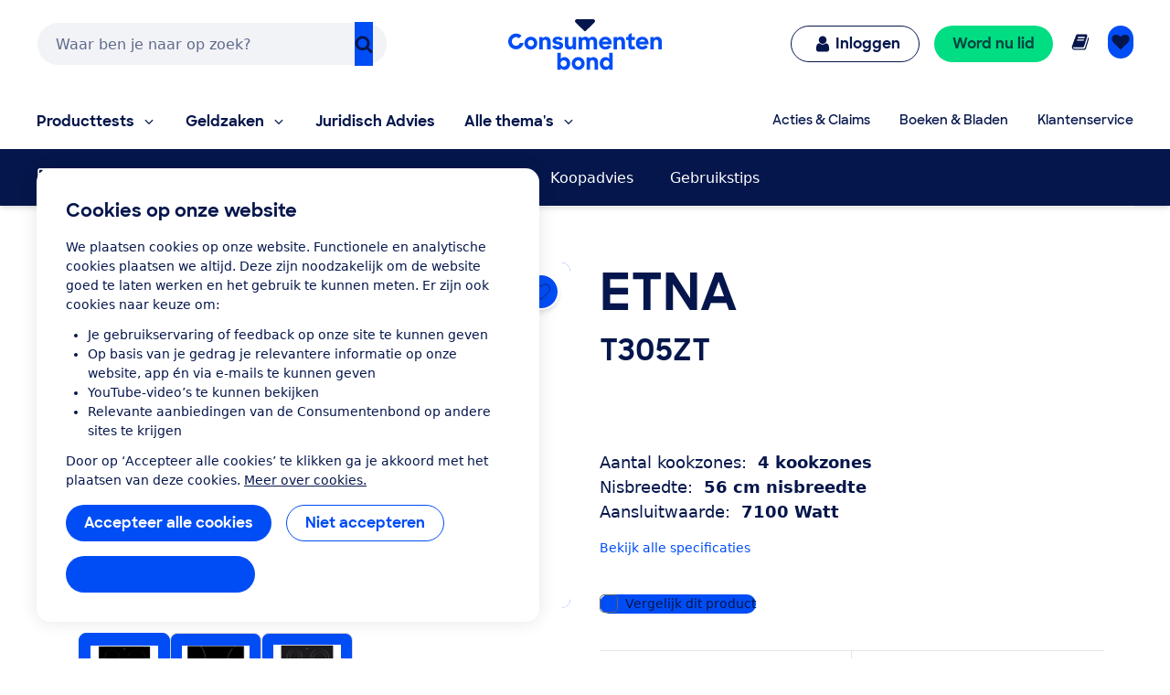

--- FILE ---
content_type: text/html;charset=UTF-8
request_url: https://www.consumentenbond.nl/inductiekookplaat/producten/etna/t305zt
body_size: 277194
content:
<!doctype html> <html class="no-js" lang="nl"> <head> <meta name="server-health-check" content="Yahfaemocoelie7eevaesh7ufaiNuy"> <meta name="faas-flush" content="1768378869275"/> <link rel="preconnect" href="https://consumentenbond-res.cloudinary.com" crossorigin> <link rel="dns-prefetch" href="https://consumentenbond-res.cloudinary.com"> <script>
  if (!HTMLScriptElement.supports?.("importmap")) {
    const scriptEl = document.createElement("script")
    scriptEl.src = "https://consumentenbond-res.cloudinary.com/raw/upload/v1710252921/faas/assets/vendor/vue/es-module-shims.js"
    document.head.append(scriptEl)
  }
</script> <script type="importmap">
  {
    "imports": {
      "vue": "https://consumentenbond-res.cloudinary.com/raw/upload/v1689079701/faas/assets/vendor/vue/vue.esm-browser.prod.js",
      "vuex": "https://consumentenbond-res.cloudinary.com/raw/upload/v1689076574/faas/assets/vendor/vue/vuex.esm-browser.prod.js",
      "@vue/devtools-api": "https://consumentenbond-res.cloudinary.com/raw/upload/v1742460922/faas/assets/vendor/vue/vue-devtools/index.js"
    }
  }
</script> <style type="text/css">/*! modern-normalize v1.0.0 | MIT License | https://github.com/sindresorhus/modern-normalize */.tw :root{-moz-tab-size:4;-o-tab-size:4;tab-size:4}.tw{line-height:1.15;-webkit-text-size-adjust:100%;margin:0;font-family:system-ui,-apple-system,Segoe UI,Roboto,Helvetica,Arial,sans-serif,Apple Color Emoji,Segoe UI Emoji}.tw hr{height:0;color:inherit}.tw abbr[title]{-webkit-text-decoration:underline dotted;text-decoration:underline dotted}.tw b,.tw strong{font-weight:bolder}.tw code,.tw kbd,.tw pre,.tw samp{font-family:ui-monospace,SFMono-Regular,Consolas,Liberation Mono,Menlo,monospace;font-size:1em}.tw small{font-size:80%}.tw sub,.tw sup{font-size:75%;line-height:0;position:relative;vertical-align:baseline}.tw sub{bottom:-.25em}.tw sup{top:-.5em}.tw table{text-indent:0;border-color:inherit}.tw button,.tw input,.tw optgroup,.tw select,.tw textarea{font-family:inherit;font-size:100%;line-height:1.15;margin:0}.tw button,.tw select{text-transform:none}.tw [type=button],.tw [type=reset],.tw [type=submit],.tw button{-webkit-appearance:button}.tw legend{padding:0}.tw progress{vertical-align:baseline}.tw [type=search]{-webkit-appearance:textfield;outline-offset:-2px}.tw summary{display:list-item}.tw blockquote,.tw dd,.tw dl,.tw figure,.tw h1,.tw h2,.tw h3,.tw h4,.tw h5,.tw h6,.tw hr,.tw p,.tw pre{margin:0}.tw button{background-color:transparent;background-image:none}.tw button:focus{outline:1px dotted;outline:5px auto -webkit-focus-ring-color}.tw fieldset,.tw ol,.tw ul{margin:0;padding:0}.tw ol,.tw ul{list-style:none}.tw{font-family:ui-sans-serif,system-ui,-apple-system,BlinkMacSystemFont,Segoe UI,Roboto,Helvetica Neue,Arial,Noto Sans,sans-serif,Apple Color Emoji,Segoe UI Emoji,Segoe UI Symbol,Noto Color Emoji;line-height:1.5;font-family:inherit;line-height:inherit}.tw *,.tw :after,.tw :before{box-sizing:border-box;border:0 solid #f2f2f0}.tw hr{border-top-width:1px}.tw img{border-style:solid}.tw textarea{resize:vertical}.tw input::-moz-placeholder,.tw textarea::-moz-placeholder{color:#a1a1aa}.tw input:-ms-input-placeholder,.tw textarea:-ms-input-placeholder{color:#a1a1aa}.tw input::placeholder,.tw textarea::placeholder{color:#a1a1aa}.tw [role=button],.tw button{cursor:pointer}.tw table{border-collapse:collapse}.tw h1,.tw h2,.tw h3,.tw h4,.tw h5,.tw h6{font-size:inherit;font-weight:inherit}.tw a{color:inherit;text-decoration:inherit}.tw button,.tw input,.tw optgroup,.tw select,.tw textarea{padding:0;line-height:inherit;color:inherit}.tw code,.tw kbd,.tw pre,.tw samp{font-family:ui-monospace,SFMono-Regular,Menlo,Monaco,Consolas,Liberation Mono,Courier New,monospace}.tw audio,.tw canvas,.tw embed,.tw iframe,.tw img,.tw object,.tw svg,.tw video{display:block;vertical-align:middle}.tw img,.tw video{max-width:100%;height:auto}.tw{font-family:system-ui,Segoe UI,Roboto,Oxygen,Ubuntu,Cantarell,Fira Sans,Droid Sans,Helvetica Neue,sans-serif;--tw-text-opacity:1;color:rgba(5,22,76,var(--tw-text-opacity));line-height:1.5}.tw h1,.tw h2,.tw h3,.tw h4,.tw h5{font-family:SharpSans,Helvetica,Arial,sans-serif;font-weight:700;line-height:1.1}.tw h1{font-size:2rem}.tw h2{font-size:1.5rem}.tw h3,.tw h4{font-size:1.25rem}.tw h5,.tw h6{font-size:1rem}@media (min-width:640px){.tw h1{font-size:3.5rem}.tw h2{font-size:2.25rem}.tw h3{font-size:1.25rem}.tw h4{font-size:1.125rem}}.tw a{--tw-text-opacity:1;color:rgba(0,77,245,var(--tw-text-opacity));text-decoration:none}.tw a:hover{text-decoration:underline}.tw select{-webkit-appearance:none!important;-moz-appearance:none!important;background-image:url([data-uri]);line-height:normal;margin:0;background-position:100%;background-repeat:no-repeat;font-size:.875rem;padding:.5rem;border-radius:.3125rem;box-sizing:border-box;border:1px solid rgba(0,0,0,.2);height:35px}.tw .container{width:100%}@media (min-width:480px){.tw .container{max-width:480px}}@media (min-width:640px){.tw .container{max-width:640px}}@media (min-width:1024px){.tw .container{max-width:1024px}}.tw .btn{border-radius:9999px;display:inline-block;font-family:SharpSans,Helvetica Neue,Arial,sans-serif;font-weight:700;line-height:1}.tw .btn:focus-visible{outline:1px dotted #05164c;outline-offset:2px}.tw .btn{padding:.75rem 1.25rem}.tw .btn,.tw .btn:hover{text-decoration:none}.tw .btn-large{font-size:1.125rem;padding-left:2rem;padding-right:2rem;padding-top:1.3125rem;padding-bottom:1.3125rem}.tw .btn-small{font-weight:400;font-size:.75rem;padding:.5rem}.tw .btn-blue,.tw .btn-primary{--tw-bg-opacity:1;background-color:rgba(0,77,245,var(--tw-bg-opacity));--tw-text-opacity:1;color:rgba(255,255,255,var(--tw-text-opacity))}.tw .btn-blue:hover,.tw .btn-primary:hover{background-color:#0049e9}.tw .btn-blue:active,.tw .btn-primary:active{--tw-bg-opacity:1;background-color:rgba(5,22,76,var(--tw-bg-opacity))}.tw .btn-blue[disable]:hover,.tw .btn-blue[disabled],.tw .btn-primary[disable]:hover,.tw .btn-primary[disabled]{--tw-bg-opacity:1;background-color:rgba(242,242,240,var(--tw-bg-opacity));--tw-text-opacity:1;color:rgba(102,102,102,var(--tw-text-opacity));cursor:default}.tw .btn-secondary{background-color:rgba(255,255,255,var(--tw-bg-opacity));--tw-border-opacity:1;border-color:rgba(0,77,245,var(--tw-border-opacity));border-width:1px;padding-top:.6875rem;padding-bottom:.6875rem}.tw .btn-secondary,.tw .btn-secondary:active,.tw .btn-secondary:hover{--tw-bg-opacity:1;--tw-text-opacity:1;color:rgba(0,77,245,var(--tw-text-opacity))}.tw .btn-secondary:active,.tw .btn-secondary:hover{background-color:rgba(242,242,240,var(--tw-bg-opacity))}.tw .btn-secondary.btn-large{padding-top:1.25rem;padding-bottom:1.25rem}.tw .btn-secondary.btn-small{padding-top:.4375rem;padding-bottom:.4375rem}.tw .btn-white{background-color:rgba(255,255,255,var(--tw-bg-opacity));border-width:1px}.tw .btn-white,.tw .btn-white:active,.tw .btn-white:hover{--tw-bg-opacity:1;--tw-text-opacity:1;color:rgba(0,77,245,var(--tw-text-opacity))}.tw .btn-white:active,.tw .btn-white:hover{background-color:rgba(242,242,240,var(--tw-bg-opacity))}.tw .btn-blue-dark,.tw .btn-blue-dark:hover{--tw-bg-opacity:1;background-color:rgba(5,22,76,var(--tw-bg-opacity));--tw-text-opacity:1;color:rgba(255,255,255,var(--tw-text-opacity))}.tw .btn-coral,.tw .btn-coral:hover{--tw-bg-opacity:1;background-color:rgba(255,128,110,var(--tw-bg-opacity));--tw-text-opacity:1;color:rgba(84,0,33,var(--tw-text-opacity))}.tw .btn-yellow,.tw .btn-yellow:hover{--tw-bg-opacity:1;background-color:rgba(255,166,23,var(--tw-bg-opacity));--tw-text-opacity:1;color:rgba(73,35,0,var(--tw-text-opacity))}.tw .btn-green,.tw .btn-green:hover{--tw-bg-opacity:1;background-color:rgba(0,221,131,var(--tw-bg-opacity));--tw-text-opacity:1;color:rgba(0,68,63,var(--tw-text-opacity))}.tw .btn-purple,.tw .btn-purple:hover{--tw-bg-opacity:1;background-color:rgba(176,97,247,var(--tw-bg-opacity));--tw-text-opacity:1;color:rgba(79,5,94,var(--tw-text-opacity))}.tw .btn-blue-light,.tw .btn-blue-light:hover{--tw-bg-opacity:1;background-color:rgba(0,209,219,var(--tw-bg-opacity));--tw-text-opacity:1;color:rgba(5,22,76,var(--tw-text-opacity))}.tw .btn-red,.tw .btn-red:hover{--tw-bg-opacity:1;background-color:rgba(237,1,100,var(--tw-bg-opacity));--tw-text-opacity:1;color:rgba(84,0,33,var(--tw-text-opacity))}.tw .content-block>*+*{margin:1em 0 0}.tw .content-block ul{list-style-position:outside;list-style-type:disc;margin-left:1.25rem}.tw .content-block ul li::marker{font-size:1.25rem;--tw-text-opacity:1;color:rgba(0,77,245,var(--tw-text-opacity))}.tw .content-block ol{list-style-type:decimal;margin-left:1rem}.tw .content-block ul.checkmarks,.tw .content-block ul.crosses{list-style-type:none;margin-left:2rem;padding:0}.tw .content-block ul.checkmarks li:before,.tw .content-block ul.crosses li:before{float:left;margin-left:-2rem;margin-top:.1em;content:"";width:1.2em;height:1.2em;background-size:contain;background-repeat:no-repeat}.tw .content-block ul.checkmarks li:before{background-image:url([data-uri])}.tw .content-block ul.crosses li:before{background-image:url([data-uri])}.tw .content-block .button,.tw .content-block button{border-radius:9999px;border-width:0;display:inline-block;font-family:SharpSans,Helvetica Neue,Arial,sans-serif;font-weight:700;padding:.75rem 1.25rem;text-align:center;text-decoration:none;--tw-bg-opacity:1;background-color:rgba(0,77,245,var(--tw-bg-opacity));--tw-text-opacity:1;color:rgba(255,255,255,var(--tw-text-opacity))}.tw .content-block .button:hover,.tw .content-block button:hover{text-decoration:none;background-color:#0049e9}.tw .content-block .button:active,.tw .content-block button:active{--tw-bg-opacity:1;background-color:rgba(5,22,76,var(--tw-bg-opacity))}.tw .content-block .button:focus-visible,.tw .content-block button:focus-visible{outline:1px dotted #05164c;outline-offset:2px}.tw .content-block .button[disable]:hover,.tw .content-block .button[disabled],.tw .content-block button[disable]:hover,.tw .content-block button[disabled]{--tw-bg-opacity:1;background-color:rgba(242,242,240,var(--tw-bg-opacity));--tw-text-opacity:1;color:rgba(102,102,102,var(--tw-text-opacity))}.tw .content-block .button.large,.tw .content-block button.large{font-size:1.125rem;padding:1.25rem 2rem}.tw .content-block .button.secondary,.tw .content-block button.secondary{--tw-bg-opacity:1;background-color:rgba(255,255,255,var(--tw-bg-opacity));--tw-border-opacity:1;border:1px solid rgba(0,77,245,var(--tw-border-opacity));--tw-text-opacity:1;color:rgba(0,77,245,var(--tw-text-opacity))}.tw .content-block .button.secondary:hover,.tw .content-block button.secondary:hover{--tw-bg-opacity:1;background-color:rgba(242,242,240,var(--tw-bg-opacity))}.tw .content-block table tr{--tw-border-opacity:1;border-color:rgba(232,235,237,var(--tw-border-opacity));border-bottom-width:1px}.tw .theme-green,.tw .theme-green a{--tw-bg-opacity:1;background-color:rgba(0,221,131,var(--tw-bg-opacity));--tw-text-opacity:1;color:rgba(0,68,63,var(--tw-text-opacity))}.tw .space-y-1>:not([hidden])~:not([hidden]){--tw-space-y-reverse:0;margin-top:calc(0.25rem*(1 - var(--tw-space-y-reverse)));margin-bottom:calc(0.25rem*var(--tw-space-y-reverse))}.tw .space-x-1>:not([hidden])~:not([hidden]){--tw-space-x-reverse:0;margin-right:calc(0.25rem*var(--tw-space-x-reverse));margin-left:calc(0.25rem*(1 - var(--tw-space-x-reverse)))}.tw .space-y-2>:not([hidden])~:not([hidden]){--tw-space-y-reverse:0;margin-top:calc(0.5rem*(1 - var(--tw-space-y-reverse)));margin-bottom:calc(0.5rem*var(--tw-space-y-reverse))}.tw .space-x-2>:not([hidden])~:not([hidden]){--tw-space-x-reverse:0;margin-right:calc(0.5rem*var(--tw-space-x-reverse));margin-left:calc(0.5rem*(1 - var(--tw-space-x-reverse)))}.tw .space-y-3>:not([hidden])~:not([hidden]){--tw-space-y-reverse:0;margin-top:calc(0.75rem*(1 - var(--tw-space-y-reverse)));margin-bottom:calc(0.75rem*var(--tw-space-y-reverse))}.tw .space-y-4>:not([hidden])~:not([hidden]){--tw-space-y-reverse:0;margin-top:calc(1rem*(1 - var(--tw-space-y-reverse)));margin-bottom:calc(1rem*var(--tw-space-y-reverse))}.tw .space-y-5>:not([hidden])~:not([hidden]){--tw-space-y-reverse:0;margin-top:calc(1.25rem*(1 - var(--tw-space-y-reverse)));margin-bottom:calc(1.25rem*var(--tw-space-y-reverse))}.tw .space-y-6>:not([hidden])~:not([hidden]){--tw-space-y-reverse:0;margin-top:calc(1.5rem*(1 - var(--tw-space-y-reverse)));margin-bottom:calc(1.5rem*var(--tw-space-y-reverse))}.tw .space-y-8>:not([hidden])~:not([hidden]){--tw-space-y-reverse:0;margin-top:calc(2rem*(1 - var(--tw-space-y-reverse)));margin-bottom:calc(2rem*var(--tw-space-y-reverse))}.tw .space-y-10>:not([hidden])~:not([hidden]){--tw-space-y-reverse:0;margin-top:calc(2.5rem*(1 - var(--tw-space-y-reverse)));margin-bottom:calc(2.5rem*var(--tw-space-y-reverse))}.tw .space-y-12>:not([hidden])~:not([hidden]){--tw-space-y-reverse:0;margin-top:calc(3rem*(1 - var(--tw-space-y-reverse)));margin-bottom:calc(3rem*var(--tw-space-y-reverse))}.tw .space-y-10-legacy>:not([hidden])~:not([hidden]){--tw-space-y-reverse:0;margin-top:calc(0.625rem*(1 - var(--tw-space-y-reverse)));margin-bottom:calc(0.625rem*var(--tw-space-y-reverse))}.tw .space-y-30-legacy>:not([hidden])~:not([hidden]){--tw-space-y-reverse:0;margin-top:calc(1.875rem*(1 - var(--tw-space-y-reverse)));margin-bottom:calc(1.875rem*var(--tw-space-y-reverse))}.tw .divide-y-2>:not([hidden])~:not([hidden]){--tw-divide-y-reverse:0;border-top-width:calc(2px*(1 - var(--tw-divide-y-reverse)));border-bottom-width:calc(2px*var(--tw-divide-y-reverse))}.tw .divide-y>:not([hidden])~:not([hidden]){--tw-divide-y-reverse:0;border-top-width:calc(1px*(1 - var(--tw-divide-y-reverse)));border-bottom-width:calc(1px*var(--tw-divide-y-reverse))}.tw .divide-grey-medium>:not([hidden])~:not([hidden]){--tw-divide-opacity:1;border-color:rgba(232,235,237,var(--tw-divide-opacity))}.tw .sr-only{position:absolute;width:1px;height:1px;padding:0;margin:-1px;overflow:hidden;clip:rect(0,0,0,0);white-space:nowrap;border-width:0}.tw .appearance-none{-webkit-appearance:none;-moz-appearance:none;appearance:none}.tw .bg-clip-padding{background-clip:padding-box}.tw .bg-transparent{background-color:transparent}.tw .bg-white{--tw-bg-opacity:1;background-color:rgba(255,255,255,var(--tw-bg-opacity))}.tw .bg-black{--tw-bg-opacity:1;background-color:rgba(0,0,0,var(--tw-bg-opacity))}.tw .bg-purple{--tw-bg-opacity:1;background-color:rgba(176,97,247,var(--tw-bg-opacity))}.tw .bg-coral{--tw-bg-opacity:1;background-color:rgba(255,128,110,var(--tw-bg-opacity))}.tw .bg-yellow{--tw-bg-opacity:1;background-color:rgba(255,166,23,var(--tw-bg-opacity))}.tw .bg-blue{--tw-bg-opacity:1;background-color:rgba(0,77,245,var(--tw-bg-opacity))}.tw .bg-blue-dark{--tw-bg-opacity:1;background-color:rgba(5,22,76,var(--tw-bg-opacity))}.tw .bg-blue-light{--tw-bg-opacity:1;background-color:rgba(0,209,219,var(--tw-bg-opacity))}.tw .bg-red{--tw-bg-opacity:1;background-color:rgba(237,1,100,var(--tw-bg-opacity))}.tw .bg-green{--tw-bg-opacity:1;background-color:rgba(0,221,131,var(--tw-bg-opacity))}.tw .bg-grey{--tw-bg-opacity:1;background-color:rgba(242,242,240,var(--tw-bg-opacity))}.tw .bg-grey-darker{--tw-bg-opacity:1;background-color:rgba(102,102,102,var(--tw-bg-opacity))}.tw .bg-grey-medium{--tw-bg-opacity:1;background-color:rgba(232,235,237,var(--tw-bg-opacity))}.tw .hover\:bg-white:hover{--tw-bg-opacity:1;background-color:rgba(255,255,255,var(--tw-bg-opacity))}.tw .hover\:bg-blue:hover{--tw-bg-opacity:1;background-color:rgba(0,77,245,var(--tw-bg-opacity))}.tw .hover\:bg-blue-dark:hover{--tw-bg-opacity:1;background-color:rgba(5,22,76,var(--tw-bg-opacity))}.tw .hover\:bg-red-dark:hover{--tw-bg-opacity:1;background-color:rgba(84,0,33,var(--tw-bg-opacity))}.tw .hover\:bg-green-dark:hover{--tw-bg-opacity:1;background-color:rgba(0,68,63,var(--tw-bg-opacity))}.tw .hover\:bg-grey:hover{--tw-bg-opacity:1;background-color:rgba(242,242,240,var(--tw-bg-opacity))}.tw .hover\:bg-grey-medium:hover{--tw-bg-opacity:1;background-color:rgba(232,235,237,var(--tw-bg-opacity))}.tw .focus\:bg-white:focus{--tw-bg-opacity:1;background-color:rgba(255,255,255,var(--tw-bg-opacity))}.tw .focus\:bg-grey:focus{--tw-bg-opacity:1;background-color:rgba(242,242,240,var(--tw-bg-opacity))}.tw .bg-opacity-0{--tw-bg-opacity:0}.tw .bg-opacity-25{--tw-bg-opacity:0.25}.tw .bg-opacity-50{--tw-bg-opacity:0.5}.tw .bg-opacity-75{--tw-bg-opacity:0.75}.tw .bg-center{background-position:50%}.tw .bg-right-bottom{background-position:100% 100%}.tw .bg-no-repeat{background-repeat:no-repeat}.tw .bg-cover{background-size:cover}.tw .bg-contain{background-size:contain}.tw .border-transparent{border-color:transparent}.tw .border-white{--tw-border-opacity:1;border-color:rgba(255,255,255,var(--tw-border-opacity))}.tw .border-black{--tw-border-opacity:1;border-color:rgba(0,0,0,var(--tw-border-opacity))}.tw .border-purple{--tw-border-opacity:1;border-color:rgba(176,97,247,var(--tw-border-opacity))}.tw .border-yellow{--tw-border-opacity:1;border-color:rgba(255,166,23,var(--tw-border-opacity))}.tw .border-blue{--tw-border-opacity:1;border-color:rgba(0,77,245,var(--tw-border-opacity))}.tw .border-blue-dark{--tw-border-opacity:1;border-color:rgba(5,22,76,var(--tw-border-opacity))}.tw .border-red{--tw-border-opacity:1;border-color:rgba(237,1,100,var(--tw-border-opacity))}.tw .border-green{--tw-border-opacity:1;border-color:rgba(0,221,131,var(--tw-border-opacity))}.tw .border-grey{--tw-border-opacity:1;border-color:rgba(242,242,240,var(--tw-border-opacity))}.tw .border-grey-dark{--tw-border-opacity:1;border-color:rgba(153,153,153,var(--tw-border-opacity))}.tw .border-grey-darker{--tw-border-opacity:1;border-color:rgba(102,102,102,var(--tw-border-opacity))}.tw .border-grey-medium{--tw-border-opacity:1;border-color:rgba(232,235,237,var(--tw-border-opacity))}.tw .hover\:border-blue:hover{--tw-border-opacity:1;border-color:rgba(0,77,245,var(--tw-border-opacity))}.tw .hover\:border-blue-dark:hover{--tw-border-opacity:1;border-color:rgba(5,22,76,var(--tw-border-opacity))}.tw .border-opacity-0{--tw-border-opacity:0}.tw .border-opacity-25{--tw-border-opacity:0.25}.tw .border-opacity-75{--tw-border-opacity:0.75}.tw .rounded-none{border-radius:0}.tw .rounded-sm{border-radius:.3125rem}.tw .rounded{border-radius:.625rem}.tw .rounded-md{border-radius:.9375rem}.tw .rounded-lg{border-radius:1.875rem}.tw .rounded-full{border-radius:9999px}.tw .rounded-t-none{border-top-left-radius:0;border-top-right-radius:0}.tw .rounded-r-none{border-top-right-radius:0;border-bottom-right-radius:0}.tw .rounded-b-none{border-bottom-right-radius:0;border-bottom-left-radius:0}.tw .rounded-l-none{border-top-left-radius:0;border-bottom-left-radius:0}.tw .rounded-r-sm{border-top-right-radius:.3125rem;border-bottom-right-radius:.3125rem}.tw .rounded-l-sm{border-top-left-radius:.3125rem;border-bottom-left-radius:.3125rem}.tw .rounded-t{border-top-left-radius:.625rem}.tw .rounded-r,.tw .rounded-t{border-top-right-radius:.625rem}.tw .rounded-b,.tw .rounded-r{border-bottom-right-radius:.625rem}.tw .rounded-b,.tw .rounded-l{border-bottom-left-radius:.625rem}.tw .rounded-l{border-top-left-radius:.625rem}.tw .rounded-t-md{border-top-left-radius:.9375rem;border-top-right-radius:.9375rem}.tw .rounded-r-md{border-top-right-radius:.9375rem;border-bottom-right-radius:.9375rem}.tw .rounded-b-md{border-bottom-right-radius:.9375rem;border-bottom-left-radius:.9375rem}.tw .rounded-l-md{border-top-left-radius:.9375rem;border-bottom-left-radius:.9375rem}.tw .rounded-tl{border-top-left-radius:.625rem}.tw .rounded-tr{border-top-right-radius:.625rem}.tw .border-solid{border-style:solid}.tw .border-dashed{border-style:dashed}.tw .border-none{border-style:none}.tw .border-0{border-width:0}.tw .border-2{border-width:2px}.tw .border-4{border-width:4px}.tw .border{border-width:1px}.tw .border-b-0{border-bottom-width:0}.tw .border-l-0{border-left-width:0}.tw .border-r-2{border-right-width:2px}.tw .border-b-2{border-bottom-width:2px}.tw .border-l-2{border-left-width:2px}.tw .border-b-4{border-bottom-width:4px}.tw .border-l-4{border-left-width:4px}.tw .border-t{border-top-width:1px}.tw .border-r{border-right-width:1px}.tw .border-b{border-bottom-width:1px}.tw .border-l{border-left-width:1px}.tw .box-content{box-sizing:content-box}.tw .cursor-default{cursor:default}.tw .cursor-pointer{cursor:pointer}.tw .cursor-not-allowed{cursor:not-allowed}.tw .block{display:block}.tw .inline-block{display:inline-block}.tw .inline{display:inline}.tw .flex{display:flex}.tw .inline-flex{display:inline-flex}.tw .table{display:table}.tw .table-row{display:table-row}.tw .flow-root{display:flow-root}.tw .grid{display:grid}.tw .hidden{display:none}.tw .flex-row{flex-direction:row}.tw .flex-col{flex-direction:column}.tw .flex-col-reverse{flex-direction:column-reverse}.tw .flex-wrap{flex-wrap:wrap}.tw .flex-wrap-reverse{flex-wrap:wrap-reverse}.tw .items-start{align-items:flex-start}.tw .items-end{align-items:flex-end}.tw .items-center{align-items:center}.tw .items-baseline{align-items:baseline}.tw .items-stretch{align-items:stretch}.tw .content-center{align-content:center}.tw .content-start{align-content:flex-start}.tw .self-auto{align-self:auto}.tw .self-start{align-self:flex-start}.tw .justify-items-center{justify-items:center}.tw .justify-start{justify-content:flex-start}.tw .justify-end{justify-content:flex-end}.tw .justify-center{justify-content:center}.tw .justify-between{justify-content:space-between}.tw .justify-around{justify-content:space-around}.tw .justify-self-end{justify-self:end}.tw .flex-auto{flex:1 1 auto}.tw .flex-initial{flex:0 1 auto}.tw .flex-none{flex:none}.tw .flex-grow-0{flex-grow:0}.tw .flex-grow{flex-grow:1}.tw .flex-shrink-0{flex-shrink:0}.tw .order-1{order:1}.tw .order-2{order:2}.tw .order-first{order:-9999}.tw .order-none{order:0}.tw .float-right{float:right}.tw .float-left{float:left}.tw .font-sharpsans{font-family:SharpSans,Helvetica Neue,Arial,sans-serif}.tw .font-body{font-family:system-ui,Segoe UI,Roboto,Oxygen,Ubuntu,Cantarell,Fira Sans,Droid Sans,Helvetica Neue,sans-serif}.tw .font-thin{font-weight:200}.tw .font-normal{font-weight:400}.tw .font-semibold{font-weight:600}.tw .font-bold,.tw .hover\:font-bold:hover{font-weight:700}.tw .h-0{height:0}.tw .h-2{height:.5rem}.tw .h-3{height:.75rem}.tw .h-4{height:1rem}.tw .h-5{height:1.25rem}.tw .h-6{height:1.5rem}.tw .h-8{height:2rem}.tw .h-10{height:2.5rem}.tw .h-12{height:3rem}.tw .h-16{height:4rem}.tw .h-20{height:5rem}.tw .h-24{height:6rem}.tw .h-32{height:8rem}.tw .h-40{height:10rem}.tw .h-48{height:12rem}.tw .h-64{height:16rem}.tw .h-auto{height:auto}.tw .h-20-legacy{height:1.25rem}.tw .h-25-legacy{height:1.5625rem}.tw .h-full{height:100%}.tw .h-screen{height:100vh}.tw .text-xxs{font-size:.625rem}.tw .text-xs{font-size:.75rem}.tw .text-sm{font-size:.875rem}.tw .text-base{font-size:1rem}.tw .text-lg{font-size:1.125rem}.tw .text-xl{font-size:1.25rem}.tw .text-2xl{font-size:1.5rem}.tw .text-3xl{font-size:2rem}.tw .text-4xl{font-size:2.25rem}.tw .text-5xl{font-size:2.5rem}.tw .text-6xl{font-size:3rem}.tw .text-7xl{font-size:3.5rem}.tw .text-9xl{font-size:5.5rem}.tw .leading-4{line-height:1rem}.tw .leading-5{line-height:1.25rem}.tw .leading-6{line-height:1.5rem}.tw .leading-10{line-height:2.5rem}.tw .leading-none{line-height:1}.tw .leading-tight{line-height:1.25}.tw .leading-normal{line-height:1.5}.tw .leading-loose{line-height:2}.tw .list-outside{list-style-position:outside}.tw .list-none{list-style-type:none}.tw .list-disc{list-style-type:disc}.tw .list-decimal{list-style-type:decimal}.tw .m-0{margin:0}.tw .m-1{margin:.25rem}.tw .m-2{margin:.5rem}.tw .m-auto{margin:auto}.tw .my-0{margin-top:0;margin-bottom:0}.tw .mx-0{margin-left:0;margin-right:0}.tw .my-1{margin-top:.25rem;margin-bottom:.25rem}.tw .mx-1{margin-left:.25rem;margin-right:.25rem}.tw .my-2{margin-top:.5rem;margin-bottom:.5rem}.tw .mx-2{margin-left:.5rem;margin-right:.5rem}.tw .my-3{margin-top:.75rem;margin-bottom:.75rem}.tw .my-4{margin-top:1rem;margin-bottom:1rem}.tw .mx-4{margin-left:1rem;margin-right:1rem}.tw .mx-5{margin-left:1.25rem;margin-right:1.25rem}.tw .my-6{margin-top:1.5rem;margin-bottom:1.5rem}.tw .my-8{margin-top:2rem;margin-bottom:2rem}.tw .mx-auto{margin-left:auto;margin-right:auto}.tw .-mx-2{margin-left:-.5rem;margin-right:-.5rem}.tw .-mx-3{margin-left:-.75rem;margin-right:-.75rem}.tw .mt-0{margin-top:0}.tw .mb-0{margin-bottom:0}.tw .ml-0{margin-left:0}.tw .mt-1{margin-top:.25rem}.tw .mr-1{margin-right:.25rem}.tw .mb-1{margin-bottom:.25rem}.tw .ml-1{margin-left:.25rem}.tw .mt-2{margin-top:.5rem}.tw .mr-2{margin-right:.5rem}.tw .mb-2{margin-bottom:.5rem}.tw .ml-2{margin-left:.5rem}.tw .mt-3{margin-top:.75rem}.tw .mr-3{margin-right:.75rem}.tw .mb-3{margin-bottom:.75rem}.tw .ml-3{margin-left:.75rem}.tw .mt-4{margin-top:1rem}.tw .mr-4{margin-right:1rem}.tw .mb-4{margin-bottom:1rem}.tw .ml-4{margin-left:1rem}.tw .mt-5{margin-top:1.25rem}.tw .mr-5{margin-right:1.25rem}.tw .mb-5{margin-bottom:1.25rem}.tw .ml-5{margin-left:1.25rem}.tw .mt-6{margin-top:1.5rem}.tw .mr-6{margin-right:1.5rem}.tw .mb-6{margin-bottom:1.5rem}.tw .ml-6{margin-left:1.5rem}.tw .mt-8{margin-top:2rem}.tw .mr-8{margin-right:2rem}.tw .mb-8{margin-bottom:2rem}.tw .ml-8{margin-left:2rem}.tw .mt-10{margin-top:2.5rem}.tw .mr-10{margin-right:2.5rem}.tw .mb-10{margin-bottom:2.5rem}.tw .ml-10{margin-left:2.5rem}.tw .mt-12{margin-top:3rem}.tw .mb-12{margin-bottom:3rem}.tw .mt-16{margin-top:4rem}.tw .mt-20{margin-top:5rem}.tw .ml-auto{margin-left:auto}.tw .mr-2-legacy{margin-right:.125rem}.tw .mb-2-legacy{margin-bottom:.125rem}.tw .mt-5-legacy{margin-top:.3125rem}.tw .mr-5-legacy{margin-right:.3125rem}.tw .mb-5-legacy{margin-bottom:.3125rem}.tw .ml-5-legacy{margin-left:.3125rem}.tw .mt-10-legacy{margin-top:.625rem}.tw .mr-10-legacy{margin-right:.625rem}.tw .mb-10-legacy{margin-bottom:.625rem}.tw .ml-10-legacy{margin-left:.625rem}.tw .mb-15-legacy{margin-bottom:.9375rem}.tw .mt-20-legacy{margin-top:1.25rem}.tw .mr-20-legacy{margin-right:1.25rem}.tw .mb-20-legacy{margin-bottom:1.25rem}.tw .ml-20-legacy{margin-left:1.25rem}.tw .mt-25-legacy{margin-top:1.5625rem}.tw .mt-30-legacy{margin-top:1.875rem}.tw .mt-40-legacy{margin-top:2.5rem}.tw .mt-50-legacy{margin-top:3.125rem}.tw .mb-60-legacy{margin-bottom:3.75rem}.tw .ml-60-legacy{margin-left:3.75rem}.tw .-mt-1{margin-top:-.25rem}.tw .-ml-1{margin-left:-.25rem}.tw .-mt-2{margin-top:-.5rem}.tw .-mr-2{margin-right:-.5rem}.tw .-ml-2{margin-left:-.5rem}.tw .-mt-3{margin-top:-.75rem}.tw .-mr-3{margin-right:-.75rem}.tw .-mb-3{margin-bottom:-.75rem}.tw .-mt-4{margin-top:-1rem}.tw .-ml-4{margin-left:-1rem}.tw .-mt-5{margin-top:-1.25rem}.tw .-mb-6{margin-bottom:-1.5rem}.tw .-mt-8{margin-top:-2rem}.tw .-mb-8{margin-bottom:-2rem}.tw .-mr-5-legacy{margin-right:-.3125rem}.tw .-mr-10-legacy{margin-right:-.625rem}.tw .max-h-full{max-height:100%}.tw .max-w-none{max-width:none}.tw .max-w-xs{max-width:20rem}.tw .max-w-sm{max-width:24rem}.tw .max-w-md{max-width:28rem}.tw .max-w-lg{max-width:32rem}.tw .max-w-xl{max-width:36rem}.tw .max-w-2xl{max-width:42rem}.tw .max-w-3xl{max-width:48rem}.tw .max-w-4xl{max-width:56rem}.tw .max-w-5xl{max-width:64rem}.tw .max-w-6xl{max-width:75rem}.tw .max-w-full{max-width:100%}.tw .min-h-full{min-height:100%}.tw .min-h-screen{min-height:100vh}.tw .min-w-full{min-width:100%}.tw .object-contain{-o-object-fit:contain;object-fit:contain}.tw .object-cover{-o-object-fit:cover;object-fit:cover}.tw .object-scale-down{-o-object-fit:scale-down;object-fit:scale-down}.tw .opacity-0{opacity:0}.tw .opacity-25{opacity:.25}.tw .opacity-50{opacity:.5}.tw .opacity-100{opacity:1}.tw .outline-none{outline:2px solid transparent;outline-offset:2px}.tw .focus-within\:outline-white:focus-within{outline:1px dotted #fff;outline-offset:2px}.tw .focus-within\:outline-blue-dark:focus-within{outline:1px dotted #05164c;outline-offset:2px}.tw .focus-visible\:outline-blue-dark:focus-visible{outline:1px dotted #05164c;outline-offset:2px}.tw .focus\:outline-none:focus{outline:2px solid transparent;outline-offset:2px}.tw .focus\:outline-black:focus{outline:1px dotted #000;outline-offset:2px}.tw .overflow-auto{overflow:auto}.tw .overflow-hidden{overflow:hidden}.tw .overflow-x-auto{overflow-x:auto}.tw .overflow-y-auto{overflow-y:auto}.tw .overflow-y-hidden{overflow-y:hidden}.tw .overflow-x-scroll{overflow-x:scroll}.tw .overflow-y-scroll{overflow-y:scroll}.tw .p-0{padding:0}.tw .p-1{padding:.25rem}.tw .p-2{padding:.5rem}.tw .p-3{padding:.75rem}.tw .p-4{padding:1rem}.tw .p-5{padding:1.25rem}.tw .p-6{padding:1.5rem}.tw .p-8{padding:2rem}.tw .p-10{padding:2.5rem}.tw .p-12{padding:3rem}.tw .p-5-legacy{padding:.3125rem}.tw .p-10-legacy{padding:.625rem}.tw .p-15-legacy{padding:.9375rem}.tw .p-20-legacy{padding:1.25rem}.tw .p-30-legacy{padding:1.875rem}.tw .px-0{padding-left:0;padding-right:0}.tw .py-1{padding-top:.25rem;padding-bottom:.25rem}.tw .px-1{padding-left:.25rem;padding-right:.25rem}.tw .py-2{padding-top:.5rem;padding-bottom:.5rem}.tw .px-2{padding-left:.5rem;padding-right:.5rem}.tw .py-3{padding-top:.75rem;padding-bottom:.75rem}.tw .px-3{padding-left:.75rem;padding-right:.75rem}.tw .py-4{padding-top:1rem;padding-bottom:1rem}.tw .px-4{padding-left:1rem;padding-right:1rem}.tw .py-5{padding-top:1.25rem;padding-bottom:1.25rem}.tw .px-5{padding-left:1.25rem;padding-right:1.25rem}.tw .py-6{padding-top:1.5rem;padding-bottom:1.5rem}.tw .px-6{padding-left:1.5rem;padding-right:1.5rem}.tw .py-8{padding-top:2rem;padding-bottom:2rem}.tw .px-8{padding-left:2rem;padding-right:2rem}.tw .py-10{padding-top:2.5rem;padding-bottom:2.5rem}.tw .py-12{padding-top:3rem;padding-bottom:3rem}.tw .px-12{padding-left:3rem;padding-right:3rem}.tw .py-16{padding-top:4rem;padding-bottom:4rem}.tw .py-20{padding-top:5rem;padding-bottom:5rem}.tw .px-2-legacy{padding-left:.125rem;padding-right:.125rem}.tw .py-10-legacy{padding-top:.625rem;padding-bottom:.625rem}.tw .px-10-legacy{padding-left:.625rem;padding-right:.625rem}.tw .py-15-legacy{padding-top:.9375rem;padding-bottom:.9375rem}.tw .px-15-legacy{padding-left:.9375rem;padding-right:.9375rem}.tw .py-20-legacy{padding-top:1.25rem;padding-bottom:1.25rem}.tw .px-20-legacy{padding-left:1.25rem;padding-right:1.25rem}.tw .px-25-legacy{padding-left:1.5625rem;padding-right:1.5625rem}.tw .py-30-legacy{padding-top:1.875rem;padding-bottom:1.875rem}.tw .px-30-legacy{padding-left:1.875rem;padding-right:1.875rem}.tw .pt-0{padding-top:0}.tw .pr-0{padding-right:0}.tw .pb-0{padding-bottom:0}.tw .pl-0{padding-left:0}.tw .pt-1{padding-top:.25rem}.tw .pr-1{padding-right:.25rem}.tw .pb-1{padding-bottom:.25rem}.tw .pl-1{padding-left:.25rem}.tw .pt-2{padding-top:.5rem}.tw .pr-2{padding-right:.5rem}.tw .pb-2{padding-bottom:.5rem}.tw .pl-2{padding-left:.5rem}.tw .pt-3{padding-top:.75rem}.tw .pr-3{padding-right:.75rem}.tw .pb-3{padding-bottom:.75rem}.tw .pl-3{padding-left:.75rem}.tw .pt-4{padding-top:1rem}.tw .pr-4{padding-right:1rem}.tw .pb-4{padding-bottom:1rem}.tw .pl-4{padding-left:1rem}.tw .pt-5{padding-top:1.25rem}.tw .pr-5{padding-right:1.25rem}.tw .pb-5{padding-bottom:1.25rem}.tw .pl-5{padding-left:1.25rem}.tw .pt-6{padding-top:1.5rem}.tw .pr-6{padding-right:1.5rem}.tw .pb-6{padding-bottom:1.5rem}.tw .pl-6{padding-left:1.5rem}.tw .pt-8{padding-top:2rem}.tw .pr-8{padding-right:2rem}.tw .pb-8{padding-bottom:2rem}.tw .pl-8{padding-left:2rem}.tw .pt-10{padding-top:2.5rem}.tw .pl-10{padding-left:2.5rem}.tw .pt-12{padding-top:3rem}.tw .pr-12{padding-right:3rem}.tw .pb-12{padding-bottom:3rem}.tw .pt-16{padding-top:4rem}.tw .pr-16{padding-right:4rem}.tw .pb-16{padding-bottom:4rem}.tw .pt-24{padding-top:6rem}.tw .pb-24{padding-bottom:6rem}.tw .pt-5-legacy{padding-top:.3125rem}.tw .pb-5-legacy{padding-bottom:.3125rem}.tw .pt-10-legacy{padding-top:.625rem}.tw .pb-10-legacy{padding-bottom:.625rem}.tw .pt-15-legacy{padding-top:.9375rem}.tw .pr-15-legacy{padding-right:.9375rem}.tw .pb-15-legacy{padding-bottom:.9375rem}.tw .pl-15-legacy{padding-left:.9375rem}.tw .pr-20-legacy{padding-right:1.25rem}.tw .pb-20-legacy{padding-bottom:1.25rem}.tw .pl-20-legacy{padding-left:1.25rem}.tw .pt-30-legacy{padding-top:1.875rem}.tw .pr-30-legacy{padding-right:1.875rem}.tw .pb-30-legacy{padding-bottom:1.875rem}.tw .pl-30-legacy{padding-left:1.875rem}.tw .pr-40-legacy{padding-right:2.5rem}.tw .pb-40-legacy{padding-bottom:2.5rem}.tw .pt-50-legacy{padding-top:3.125rem}.tw .pb-60-legacy{padding-bottom:3.75rem}.tw .pointer-events-none{pointer-events:none}.tw .static{position:static}.tw .fixed{position:fixed}.tw .absolute{position:absolute}.tw .relative{position:relative}.tw .sticky{position:-webkit-sticky;position:sticky}.tw .inset-0{right:0;left:0}.tw .inset-0,.tw .inset-y-0{top:0;bottom:0}.tw .inset-x-0{right:0;left:0}.tw .inset-x-auto{right:auto;left:auto}.tw .top-0{top:0}.tw .right-0{right:0}.tw .bottom-0{bottom:0}.tw .left-0{left:0}.tw .top-1{top:.25rem}.tw .left-1{left:.25rem}.tw .right-2{right:.5rem}.tw .left-2{left:.5rem}.tw .top-3{top:.75rem}.tw .top-4{top:1rem}.tw .right-4{right:1rem}.tw .top-5{top:1.25rem}.tw .bottom-5{bottom:1.25rem}.tw .bottom-8{bottom:2rem}.tw .top-10{top:2.5rem}.tw .right-10{right:2.5rem}.tw .left-10{left:2.5rem}.tw .right-16{right:4rem}.tw .left-40{left:10rem}.tw .right-5-legacy{right:.3125rem}.tw .top-10-legacy{top:.625rem}.tw .right-10-legacy{right:.625rem}.tw .left-10-legacy{left:.625rem}.tw .top-15-legacy{top:.9375rem}.tw .-top-1{top:-.25rem}.tw .-top-2{top:-.5rem}.tw .-top-3{top:-.75rem}.tw .-top-6{top:-1.5rem}.tw .-right-12{right:-3rem}.tw .-top-px{top:-1px}.tw .-top-10-legacy{top:-.625rem}.tw .top-full{top:100%}.tw .-left-full{left:-100%}.tw .resize{resize:both}.tw *{--tw-shadow:0 0 transparent}.tw .shadow-sm{--tw-shadow:0 1px 2px 0 rgba(0,0,0,0.05)}.tw .shadow,.tw .shadow-sm{box-shadow:var(--tw-ring-offset-shadow,0 0 transparent),var(--tw-ring-shadow,0 0 transparent),var(--tw-shadow)}.tw .shadow{--tw-shadow:0 0 20px 0 rgba(0,0,0,0.1)}.tw .shadow-md{--tw-shadow:0 4px 6px -1px rgba(0,0,0,0.1),0 2px 4px -1px rgba(0,0,0,0.06) ;}.tw .shadow-lg,.tw .shadow-md{box-shadow:var(--tw-ring-offset-shadow,0 0 transparent),var(--tw-ring-shadow,0 0 transparent),var(--tw-shadow)}.tw .shadow-lg{--tw-shadow:0 10px 15px -3px rgba(0,0,0,0.1),0 4px 6px -2px rgba(0,0,0,0.05) ;}.tw .hover\:shadow:hover{--tw-shadow:0 0 20px 0 rgba(0,0,0,0.1)}.tw .hover\:shadow-md:hover,.tw .hover\:shadow:hover{box-shadow:var(--tw-ring-offset-shadow,0 0 transparent),var(--tw-ring-shadow,0 0 transparent),var(--tw-shadow)}.tw .hover\:shadow-md:hover{--tw-shadow:0 4px 6px -1px rgba(0,0,0,0.1),0 2px 4px -1px rgba(0,0,0,0.06) ;}.tw .focus\:shadow:focus{--tw-shadow:0 0 20px 0 rgba(0,0,0,0.1);box-shadow:var(--tw-ring-offset-shadow,0 0 transparent),var(--tw-ring-shadow,0 0 transparent),var(--tw-shadow)}.tw *{--tw-ring-inset:var(--tw-empty,/*!*/ /*!*/);--tw-ring-offset-width:0px;--tw-ring-offset-color:#fff;--tw-ring-color:rgba(59,130,246,0.5);--tw-ring-offset-shadow:0 0 transparent;--tw-ring-shadow:0 0 transparent}.tw .ring-1{--tw-ring-offset-shadow:var(--tw-ring-inset) 0 0 0 var(--tw-ring-offset-width) var(--tw-ring-offset-color);--tw-ring-shadow:var(--tw-ring-inset) 0 0 0 calc(1px + var(--tw-ring-offset-width)) var(--tw-ring-color);box-shadow:var(--tw-ring-offset-shadow),var(--tw-ring-shadow),var(--tw-shadow,0 0 transparent)}.tw .ring-inset{--tw-ring-inset:inset}.tw .focus-within\:ring:focus-within{--tw-ring-offset-shadow:var(--tw-ring-inset) 0 0 0 var(--tw-ring-offset-width) var(--tw-ring-offset-color);--tw-ring-shadow:var(--tw-ring-inset) 0 0 0 calc(3px + var(--tw-ring-offset-width)) var(--tw-ring-color);box-shadow:var(--tw-ring-offset-shadow),var(--tw-ring-shadow),var(--tw-shadow,0 0 transparent)}.tw .ring-grey-dark{--tw-ring-opacity:1;--tw-ring-color:rgba(153,153,153,var(--tw-ring-opacity))}.tw .fill-current{fill:currentColor}.tw .table-fixed{table-layout:fixed}.tw .text-left{text-align:left}.tw .text-center{text-align:center}.tw .text-right{text-align:right}.tw .text-transparent{color:transparent}.tw .text-white{--tw-text-opacity:1;color:rgba(255,255,255,var(--tw-text-opacity))}.tw .text-black{--tw-text-opacity:1;color:rgba(0,0,0,var(--tw-text-opacity))}.tw .text-purple{--tw-text-opacity:1;color:rgba(176,97,247,var(--tw-text-opacity))}.tw .text-purple-dark{--tw-text-opacity:1;color:rgba(79,5,94,var(--tw-text-opacity))}.tw .text-yellow{--tw-text-opacity:1;color:rgba(255,166,23,var(--tw-text-opacity))}.tw .text-yellow-dark{--tw-text-opacity:1;color:rgba(73,35,0,var(--tw-text-opacity))}.tw .text-blue{--tw-text-opacity:1;color:rgba(0,77,245,var(--tw-text-opacity))}.tw .text-blue-dark{--tw-text-opacity:1;color:rgba(5,22,76,var(--tw-text-opacity))}.tw .text-red{--tw-text-opacity:1;color:rgba(237,1,100,var(--tw-text-opacity))}.tw .text-red-dark{--tw-text-opacity:1;color:rgba(84,0,33,var(--tw-text-opacity))}.tw .text-green{--tw-text-opacity:1;color:rgba(0,221,131,var(--tw-text-opacity))}.tw .text-green-dark{--tw-text-opacity:1;color:rgba(0,68,63,var(--tw-text-opacity))}.tw .text-grey{--tw-text-opacity:1;color:rgba(242,242,240,var(--tw-text-opacity))}.tw .text-grey-dark{--tw-text-opacity:1;color:rgba(153,153,153,var(--tw-text-opacity))}.tw .text-grey-darker{--tw-text-opacity:1;color:rgba(102,102,102,var(--tw-text-opacity))}.tw .text-grey-medium{--tw-text-opacity:1;color:rgba(232,235,237,var(--tw-text-opacity))}.tw .group:hover .group-hover\:text-white,.tw .hover\:text-white:hover{--tw-text-opacity:1;color:rgba(255,255,255,var(--tw-text-opacity))}.tw .hover\:text-blue:hover{--tw-text-opacity:1;color:rgba(0,77,245,var(--tw-text-opacity))}.tw .hover\:text-blue-dark:hover{--tw-text-opacity:1;color:rgba(5,22,76,var(--tw-text-opacity))}.tw .hover\:text-red-dark:hover{--tw-text-opacity:1;color:rgba(84,0,33,var(--tw-text-opacity))}.tw .hover\:text-green:hover{--tw-text-opacity:1;color:rgba(0,221,131,var(--tw-text-opacity))}.tw .hover\:text-grey-dark:hover{--tw-text-opacity:1;color:rgba(153,153,153,var(--tw-text-opacity))}.tw .hover\:text-grey-darker:hover{--tw-text-opacity:1;color:rgba(102,102,102,var(--tw-text-opacity))}.tw .truncate{overflow:hidden;white-space:nowrap}.tw .overflow-ellipsis,.tw .truncate{text-overflow:ellipsis}.tw .uppercase{text-transform:uppercase}.tw .underline{text-decoration:underline}.tw .line-through{text-decoration:line-through}.tw .no-underline{text-decoration:none}.tw .hover\:underline:hover{text-decoration:underline}.tw .hover\:no-underline:hover{text-decoration:none}.tw .select-none{-webkit-user-select:none;-moz-user-select:none;-ms-user-select:none;user-select:none}.tw .align-baseline{vertical-align:baseline}.tw .align-top{vertical-align:top}.tw .align-text-top{vertical-align:text-top}.tw .visible{visibility:visible}.tw .invisible{visibility:hidden}.tw .whitespace-normal{white-space:normal}.tw .whitespace-nowrap{white-space:nowrap}.tw .break-words{overflow-wrap:break-word}.tw .break-all{word-break:break-all}.tw .w-0{width:0}.tw .w-1{width:.25rem}.tw .w-2{width:.5rem}.tw .w-3{width:.75rem}.tw .w-4{width:1rem}.tw .w-5{width:1.25rem}.tw .w-6{width:1.5rem}.tw .w-8{width:2rem}.tw .w-10{width:2.5rem}.tw .w-12{width:3rem}.tw .w-16{width:4rem}.tw .w-20{width:5rem}.tw .w-24{width:6rem}.tw .w-32{width:8rem}.tw .w-40{width:10rem}.tw .w-48{width:12rem}.tw .w-64{width:16rem}.tw .w-10-legacy{width:.625rem}.tw .w-20-legacy{width:1.25rem}.tw .w-25-legacy{width:1.5625rem}.tw .w-50-legacy{width:3.125rem}.tw .w-1\/2{width:50%}.tw .w-1\/3{width:33.333333%}.tw .w-2\/3{width:66.666667%}.tw .w-4\/5{width:80%}.tw .w-1\/12{width:8.333333%}.tw .w-2\/12{width:16.666667%}.tw .w-3\/12{width:25%}.tw .w-4\/12{width:33.333333%}.tw .w-5\/12{width:41.666667%}.tw .w-6\/12{width:50%}.tw .w-7\/12{width:58.333333%}.tw .w-8\/12{width:66.666667%}.tw .w-9\/12{width:75%}.tw .w-10\/12{width:83.333333%}.tw .w-11\/12{width:91.666667%}.tw .w-full{width:100%}.tw .w-screen{width:100vw}.tw .z-0{z-index:0}.tw .z-10{z-index:10}.tw .z-20{z-index:20}.tw .z-30{z-index:30}.tw .z-40{z-index:40}.tw .z-50{z-index:50}.tw .z-75{z-index:75}.tw .z-100{z-index:100}.tw .gap-2{gap:.5rem}.tw .gap-4{gap:1rem}.tw .gap-5{gap:1.25rem}.tw .gap-6{gap:1.5rem}.tw .gap-10{gap:2.5rem}.tw .gap-16{gap:4rem}.tw .gap-x-1{-moz-column-gap:.25rem;column-gap:.25rem}.tw .gap-x-5{-moz-column-gap:1.25rem;column-gap:1.25rem}.tw .gap-x-16{-moz-column-gap:4rem;column-gap:4rem}.tw .grid-cols-1{grid-template-columns:repeat(1,minmax(0,1fr))}.tw .grid-cols-2{grid-template-columns:repeat(2,minmax(0,1fr))}.tw .grid-cols-3{grid-template-columns:repeat(3,minmax(0,1fr))}.tw .grid-cols-12{grid-template-columns:repeat(12,minmax(0,1fr))}.tw .col-span-1{grid-column:span 1/span 1}.tw .col-span-12{grid-column:span 12/span 12}.tw .transform{transform:translateX(var(--tw-translate-x)) translateY(var(--tw-translate-y)) rotate(var(--tw-rotate)) skewX(var(--tw-skew-x)) skewY(var(--tw-skew-y)) scaleX(var(--tw-scale-x)) scaleY(var(--tw-scale-y))}.tw .transform,.tw .transform-gpu{--tw-translate-x:0;--tw-translate-y:0;--tw-rotate:0;--tw-skew-x:0;--tw-skew-y:0;--tw-scale-x:1;--tw-scale-y:1}.tw .transform-gpu{transform:translate3d(var(--tw-translate-x),var(--tw-translate-y),0) rotate(var(--tw-rotate)) skewX(var(--tw-skew-x)) skewY(var(--tw-skew-y)) scaleX(var(--tw-scale-x)) scaleY(var(--tw-scale-y))}.tw .rotate-0{--tw-rotate:0}.tw .rotate-45{--tw-rotate:45deg}.tw .rotate-180{--tw-rotate:180deg}.tw .translate-x-0{--tw-translate-x:0}.tw .-translate-x-full{--tw-translate-x:-100%}.tw .translate-x-full{--tw-translate-x:100%}.tw .translate-y-0{--tw-translate-y:0}.tw .-translate-y-6{--tw-translate-y:-1.5rem}.tw .translate-y-full{--tw-translate-y:100%}.tw .transition-all{transition-property:all}.tw .transition{transition-property:background-color,border-color,color,fill,stroke,opacity,box-shadow,transform}.tw .transition-colors{transition-property:background-color,border-color,color,fill,stroke}.tw .transition-opacity{transition-property:opacity}.tw .transition-transform{transition-property:transform}.tw .ease-in{transition-timing-function:cubic-bezier(.4,0,1,1)}.tw .ease-out{transition-timing-function:cubic-bezier(0,0,.2,1)}.tw .ease-in-out{transition-timing-function:cubic-bezier(.4,0,.2,1)}.tw .duration-75{transition-duration:75ms}.tw .duration-100{transition-duration:.1s}.tw .duration-150{transition-duration:.15s}.tw .duration-200{transition-duration:.2s}.tw .duration-300{transition-duration:.3s}.tw .duration-700{transition-duration:.7s}.tw .delay-100{transition-delay:.1s}.tw .delay-150{transition-delay:.15s}@-webkit-keyframes spin{to{transform:rotate(1turn)}}@keyframes spin{to{transform:rotate(1turn)}}@-webkit-keyframes ping{75%,to{transform:scale(2);opacity:0}}@keyframes ping{75%,to{transform:scale(2);opacity:0}}@-webkit-keyframes pulse{50%{opacity:.5}}@keyframes pulse{50%{opacity:.5}}@-webkit-keyframes bounce{0%,to{transform:translateY(-25%);-webkit-animation-timing-function:cubic-bezier(.8,0,1,1);animation-timing-function:cubic-bezier(.8,0,1,1)}50%{transform:none;-webkit-animation-timing-function:cubic-bezier(0,0,.2,1);animation-timing-function:cubic-bezier(0,0,.2,1)}}@keyframes bounce{0%,to{transform:translateY(-25%);-webkit-animation-timing-function:cubic-bezier(.8,0,1,1);animation-timing-function:cubic-bezier(.8,0,1,1)}50%{transform:none;-webkit-animation-timing-function:cubic-bezier(0,0,.2,1);animation-timing-function:cubic-bezier(0,0,.2,1)}}.tw .animate-spin{-webkit-animation:spin 1s linear infinite;animation:spin 1s linear infinite}@media (min-width:480px){.tw .sm\:space-y-0>:not([hidden])~:not([hidden]){--tw-space-y-reverse:0;margin-top:calc(0px*(1 - var(--tw-space-y-reverse)));margin-bottom:calc(0px*var(--tw-space-y-reverse))}.tw .sm\:space-x-6>:not([hidden])~:not([hidden]){--tw-space-x-reverse:0;margin-right:calc(1.5rem*var(--tw-space-x-reverse));margin-left:calc(1.5rem*(1 - var(--tw-space-x-reverse)))}.tw .sm\:space-y-8>:not([hidden])~:not([hidden]){--tw-space-y-reverse:0;margin-top:calc(2rem*(1 - var(--tw-space-y-reverse)));margin-bottom:calc(2rem*var(--tw-space-y-reverse))}.tw .sm\:space-y-12>:not([hidden])~:not([hidden]){--tw-space-y-reverse:0;margin-top:calc(3rem*(1 - var(--tw-space-y-reverse)));margin-bottom:calc(3rem*var(--tw-space-y-reverse))}.tw .sm\:space-x-reverse>:not([hidden])~:not([hidden]){--tw-space-x-reverse:1}.tw .sm\:rounded-md{border-radius:.9375rem}.tw .sm\:inline-block{display:inline-block}.tw .sm\:inline{display:inline}.tw .sm\:flex{display:flex}.tw .sm\:hidden{display:none}.tw .sm\:flex-row-reverse{flex-direction:row-reverse}.tw .sm\:justify-start{justify-content:flex-start}.tw .sm\:justify-center{justify-content:center}.tw .sm\:h-20{height:5rem}.tw .sm\:text-6xl{font-size:3rem}.tw .sm\:my-0{margin-top:0;margin-bottom:0}.tw .sm\:mt-0{margin-top:0}.tw .sm\:mb-0{margin-bottom:0}.tw .sm\:mb-12{margin-bottom:3rem}.tw .sm\:-ml-4{margin-left:-1rem}.tw .sm\:p-2{padding:.5rem}.tw .sm\:p-4{padding:1rem}.tw .sm\:px-4{padding-left:1rem;padding-right:1rem}.tw .sm\:py-5{padding-top:1.25rem;padding-bottom:1.25rem}.tw .sm\:px-5{padding-left:1.25rem;padding-right:1.25rem}.tw .sm\:px-10{padding-left:2.5rem;padding-right:2.5rem}.tw .sm\:py-16{padding-top:4rem;padding-bottom:4rem}.tw .sm\:px-24{padding-left:6rem;padding-right:6rem}.tw .sm\:pl-0{padding-left:0}.tw .sm\:pr-2{padding-right:.5rem}.tw .sm\:pl-2{padding-left:.5rem}.tw .sm\:pb-4{padding-bottom:1rem}.tw .sm\:pt-16{padding-top:4rem}.tw .sm\:pb-16{padding-bottom:4rem}.tw .sm\:right-4{right:1rem}.tw .sm\:w-10{width:2.5rem}.tw .sm\:w-16{width:4rem}.tw .sm\:w-40{width:10rem}.tw .sm\:w-auto{width:auto}.tw .sm\:w-1\/2{width:50%}.tw .sm\:w-3\/4{width:75%}.tw .sm\:w-3\/12{width:25%}.tw .sm\:w-4\/12{width:33.333333%}.tw .sm\:w-6\/12{width:50%}.tw .sm\:w-8\/12{width:66.666667%}.tw .sm\:w-9\/12{width:75%}.tw .sm\:w-10\/12{width:83.333333%}.tw .sm\:w-11\/12{width:91.666667%}.tw .sm\:w-full{width:100%}.tw .sm\:grid-cols-1{grid-template-columns:repeat(1,minmax(0,1fr))}.tw .sm\:grid-cols-2{grid-template-columns:repeat(2,minmax(0,1fr))}}@media (min-width:640px){.tw .md\:space-y-0>:not([hidden])~:not([hidden]){--tw-space-y-reverse:0;margin-top:calc(0px*(1 - var(--tw-space-y-reverse)));margin-bottom:calc(0px*var(--tw-space-y-reverse))}.tw .md\:space-y-4>:not([hidden])~:not([hidden]){--tw-space-y-reverse:0;margin-top:calc(1rem*(1 - var(--tw-space-y-reverse)));margin-bottom:calc(1rem*var(--tw-space-y-reverse))}.tw .md\:space-y-12>:not([hidden])~:not([hidden]){--tw-space-y-reverse:0;margin-top:calc(3rem*(1 - var(--tw-space-y-reverse)));margin-bottom:calc(3rem*var(--tw-space-y-reverse))}.tw .md\:space-y-16>:not([hidden])~:not([hidden]){--tw-space-y-reverse:0;margin-top:calc(4rem*(1 - var(--tw-space-y-reverse)));margin-bottom:calc(4rem*var(--tw-space-y-reverse))}.tw .md\:not-sr-only{position:static;width:auto;height:auto;padding:0;margin:0;overflow:visible;clip:auto;white-space:normal}.tw .md\:bg-transparent{background-color:transparent}.tw .md\:bg-white{--tw-bg-opacity:1;background-color:rgba(255,255,255,var(--tw-bg-opacity))}.tw .md\:bg-grey{--tw-bg-opacity:1;background-color:rgba(242,242,240,var(--tw-bg-opacity))}.tw .md\:bg-opacity-0{--tw-bg-opacity:0}.tw .md\:border-grey-dark{--tw-border-opacity:1;border-color:rgba(153,153,153,var(--tw-border-opacity))}.tw .md\:border-grey-medium{--tw-border-opacity:1;border-color:rgba(232,235,237,var(--tw-border-opacity))}.tw .md\:rounded{border-radius:.625rem}.tw .md\:rounded-md{border-radius:.9375rem}.tw .md\:rounded-b-none{border-bottom-right-radius:0;border-bottom-left-radius:0}.tw .md\:rounded-t{border-top-left-radius:.625rem;border-top-right-radius:.625rem}.tw .md\:rounded-tl-md{border-top-left-radius:.9375rem}.tw .md\:rounded-tr-md{border-top-right-radius:.9375rem}.tw .md\:rounded-br-md{border-bottom-right-radius:.9375rem}.tw .md\:rounded-bl-md{border-bottom-left-radius:.9375rem}.tw .md\:border-0{border-width:0}.tw .md\:border{border-width:1px}.tw .md\:border-t-0{border-top-width:0}.tw .md\:border-l-0{border-left-width:0}.tw .md\:border-b-2{border-bottom-width:2px}.tw .md\:border-t{border-top-width:1px}.tw .md\:border-r{border-right-width:1px}.tw .md\:border-l{border-left-width:1px}.tw .md\:block{display:block}.tw .md\:inline-block{display:inline-block}.tw .md\:flex{display:flex}.tw .md\:grid{display:grid}.tw .md\:hidden{display:none}.tw .md\:flex-wrap{flex-wrap:wrap}.tw .md\:items-start{align-items:flex-start}.tw .md\:items-center{align-items:center}.tw .md\:justify-start{justify-content:flex-start}.tw .md\:justify-end{justify-content:flex-end}.tw .md\:order-1{order:1}.tw .md\:order-first{order:-9999}.tw .md\:float-right{float:right}.tw .md\:h-56{height:14rem}.tw .md\:text-base{font-size:1rem}.tw .md\:text-lg{font-size:1.125rem}.tw .md\:text-xl{font-size:1.25rem}.tw .md\:text-4xl{font-size:2.25rem}.tw .md\:text-7xl{font-size:3.5rem}.tw .md\:my-0{margin-top:0;margin-bottom:0}.tw .md\:mx-0{margin-left:0;margin-right:0}.tw .md\:my-6{margin-top:1.5rem;margin-bottom:1.5rem}.tw .md\:mx-auto{margin-left:auto;margin-right:auto}.tw .md\:-mx-4{margin-left:-1rem;margin-right:-1rem}.tw .md\:mt-0{margin-top:0}.tw .md\:mb-0{margin-bottom:0}.tw .md\:ml-0{margin-left:0}.tw .md\:mr-2{margin-right:.5rem}.tw .md\:ml-2{margin-left:.5rem}.tw .md\:mt-4{margin-top:1rem}.tw .md\:mb-4{margin-bottom:1rem}.tw .md\:mt-5{margin-top:1.25rem}.tw .md\:mt-8{margin-top:2rem}.tw .md\:mr-8{margin-right:2rem}.tw .md\:mt-10{margin-top:2.5rem}.tw .md\:ml-10{margin-left:2.5rem}.tw .md\:mt-12{margin-top:3rem}.tw .md\:mr-12{margin-right:3rem}.tw .md\:mr-16{margin-right:4rem}.tw .md\:ml-5-legacy{margin-left:.3125rem}.tw .md\:mt-10-legacy{margin-top:.625rem}.tw .md\:ml-10-legacy{margin-left:.625rem}.tw .md\:mr-20-legacy{margin-right:1.25rem}.tw .md\:mt-60-legacy{margin-top:3.75rem}.tw .md\:-ml-3{margin-left:-.75rem}.tw .md\:-ml-40{margin-left:-10rem}.tw .md\:max-w-lg{max-width:32rem}.tw .md\:max-w-2xl{max-width:42rem}.tw .md\:p-0{padding:0}.tw .md\:p-4{padding:1rem}.tw .md\:p-5{padding:1.25rem}.tw .md\:p-6{padding:1.5rem}.tw .md\:p-8{padding:2rem}.tw .md\:p-10{padding:2.5rem}.tw .md\:p-12{padding:3rem}.tw .md\:p-20-legacy{padding:1.25rem}.tw .md\:p-30-legacy{padding:1.875rem}.tw .md\:p-50-legacy{padding:3.125rem}.tw .md\:px-0{padding-left:0;padding-right:0}.tw .md\:py-4{padding-top:1rem;padding-bottom:1rem}.tw .md\:px-4{padding-left:1rem;padding-right:1rem}.tw .md\:px-6{padding-left:1.5rem;padding-right:1.5rem}.tw .md\:py-8{padding-top:2rem;padding-bottom:2rem}.tw .md\:py-12{padding-top:3rem;padding-bottom:3rem}.tw .md\:py-16{padding-top:4rem;padding-bottom:4rem}.tw .md\:py-15-legacy{padding-top:.9375rem;padding-bottom:.9375rem}.tw .md\:px-15-legacy{padding-left:.9375rem;padding-right:.9375rem}.tw .md\:px-20-legacy{padding-left:1.25rem;padding-right:1.25rem}.tw .md\:px-30-legacy{padding-left:1.875rem;padding-right:1.875rem}.tw .md\:pt-0{padding-top:0}.tw .md\:pr-0{padding-right:0}.tw .md\:pb-0{padding-bottom:0}.tw .md\:pl-0{padding-left:0}.tw .md\:pt-2{padding-top:.5rem}.tw .md\:pr-2{padding-right:.5rem}.tw .md\:pb-2{padding-bottom:.5rem}.tw .md\:pl-2{padding-left:.5rem}.tw .md\:pr-3{padding-right:.75rem}.tw .md\:pl-3{padding-left:.75rem}.tw .md\:pr-4{padding-right:1rem}.tw .md\:pl-4{padding-left:1rem}.tw .md\:pt-5{padding-top:1.25rem}.tw .md\:pr-5{padding-right:1.25rem}.tw .md\:pl-5{padding-left:1.25rem}.tw .md\:pr-6{padding-right:1.5rem}.tw .md\:pt-8{padding-top:2rem}.tw .md\:pr-8{padding-right:2rem}.tw .md\:pb-8{padding-bottom:2rem}.tw .md\:pl-8{padding-left:2rem}.tw .md\:pr-10{padding-right:2.5rem}.tw .md\:pl-10{padding-left:2.5rem}.tw .md\:pr-12{padding-right:3rem}.tw .md\:pl-12{padding-left:3rem}.tw .md\:pt-16{padding-top:4rem}.tw .md\:pr-5-legacy{padding-right:.3125rem}.tw .md\:pl-5-legacy{padding-left:.3125rem}.tw .md\:pt-50-legacy{padding-top:3.125rem}.tw .md\:absolute{position:absolute}.tw .md\:relative{position:relative}.tw .md\:bottom-auto{bottom:auto}.tw .md\:left-auto{left:auto}.tw .md\:-top-4{top:-1rem}.tw .md\:shadow{--tw-shadow:0 0 20px 0 rgba(0,0,0,0.1);box-shadow:var(--tw-ring-offset-shadow,0 0 transparent),var(--tw-ring-shadow,0 0 transparent),var(--tw-shadow)}.tw .md\:text-left{text-align:left}.tw .md\:text-center{text-align:center}.tw .md\:text-right{text-align:right}.tw .md\:visible{visibility:visible}.tw .md\:w-16{width:4rem}.tw .md\:w-20{width:5rem}.tw .md\:w-48{width:12rem}.tw .md\:w-auto{width:auto}.tw .md\:w-1\/2{width:50%}.tw .md\:w-1\/3{width:33.333333%}.tw .md\:w-1\/4{width:25%}.tw .md\:w-2\/4{width:50%}.tw .md\:w-3\/4{width:75%}.tw .md\:w-2\/5{width:40%}.tw .md\:w-3\/5{width:60%}.tw .md\:w-2\/12{width:16.666667%}.tw .md\:w-3\/12{width:25%}.tw .md\:w-4\/12{width:33.333333%}.tw .md\:w-5\/12{width:41.666667%}.tw .md\:w-6\/12{width:50%}.tw .md\:w-7\/12{width:58.333333%}.tw .md\:w-8\/12{width:66.666667%}.tw .md\:w-9\/12{width:75%}.tw .md\:w-10\/12{width:83.333333%}.tw .md\:w-11\/12{width:91.666667%}.tw .md\:w-full{width:100%}.tw .md\:gap-4{gap:1rem}.tw .md\:gap-5{gap:1.25rem}.tw .md\:grid-flow-row{grid-auto-flow:row}.tw .md\:grid-cols-2{grid-template-columns:repeat(2,minmax(0,1fr))}.tw .md\:grid-cols-3{grid-template-columns:repeat(3,minmax(0,1fr))}.tw .md\:grid-cols-4{grid-template-columns:repeat(4,minmax(0,1fr))}.tw .md\:grid-cols-5{grid-template-columns:repeat(5,minmax(0,1fr))}.tw .md\:col-span-2{grid-column:span 2/span 2}.tw .md\:col-span-3{grid-column:span 3/span 3}.tw .md\:col-span-4{grid-column:span 4/span 4}.tw .md\:col-span-8{grid-column:span 8/span 8}.tw .md\:scale-95{--tw-scale-x:.95;--tw-scale-y:.95}.tw .md\:scale-100{--tw-scale-x:1;--tw-scale-y:1}.tw .md\:translate-y-0{--tw-translate-y:0}}@media (min-width:1024px){.tw .lg\:hover\:bg-grey:hover{--tw-bg-opacity:1;background-color:rgba(242,242,240,var(--tw-bg-opacity))}.tw .lg\:border-r{border-right-width:1px}.tw .lg\:block{display:block}.tw .lg\:inline-block{display:inline-block}.tw .lg\:flex{display:flex}.tw .lg\:hidden{display:none}.tw .lg\:flex-row{flex-direction:row}.tw .lg\:justify-end{justify-content:flex-end}.tw .lg\:justify-center{justify-content:center}.tw .lg\:justify-between{justify-content:space-between}.tw .lg\:text-sm{font-size:.875rem}.tw .lg\:text-lg{font-size:1.125rem}.tw .lg\:text-2xl{font-size:1.5rem}.tw .lg\:text-6xl{font-size:3rem}.tw .lg\:m-0{margin:0}.tw .lg\:my-0{margin-top:0;margin-bottom:0}.tw .lg\:mx-0{margin-left:0;margin-right:0}.tw .lg\:mx-4{margin-left:1rem;margin-right:1rem}.tw .lg\:mt-0{margin-top:0}.tw .lg\:mr-0{margin-right:0}.tw .lg\:mb-0{margin-bottom:0}.tw .lg\:ml-0{margin-left:0}.tw .lg\:mt-8{margin-top:2rem}.tw .lg\:-mb-20{margin-bottom:-5rem}.tw .lg\:p-6{padding:1.5rem}.tw .lg\:p-10{padding:2.5rem}.tw .lg\:px-0{padding-left:0;padding-right:0}.tw .lg\:px-4{padding-left:1rem;padding-right:1rem}.tw .lg\:py-10{padding-top:2.5rem;padding-bottom:2.5rem}.tw .lg\:py-12{padding-top:3rem;padding-bottom:3rem}.tw .lg\:px-24{padding-left:6rem;padding-right:6rem}.tw .lg\:pb-0{padding-bottom:0}.tw .lg\:pl-0{padding-left:0}.tw .lg\:pr-4{padding-right:1rem}.tw .lg\:pl-4{padding-left:1rem}.tw .lg\:pr-5{padding-right:1.25rem}.tw .lg\:pl-5{padding-left:1.25rem}.tw .lg\:pr-6{padding-right:1.5rem}.tw .lg\:pl-12{padding-left:3rem}.tw .lg\:w-1\/2{width:50%}.tw .lg\:w-1\/3{width:33.333333%}.tw .lg\:w-2\/3{width:66.666667%}.tw .lg\:w-1\/5{width:20%}.tw .lg\:w-3\/6{width:50%}.tw .lg\:w-5\/6{width:83.333333%}.tw .lg\:w-2\/12{width:16.666667%}.tw .lg\:w-3\/12{width:25%}.tw .lg\:w-4\/12{width:33.333333%}.tw .lg\:w-5\/12{width:41.666667%}.tw .lg\:w-6\/12{width:50%}.tw .lg\:w-7\/12{width:58.333333%}.tw .lg\:w-8\/12{width:66.666667%}.tw .lg\:w-9\/12{width:75%}.tw .lg\:w-10\/12{width:83.333333%}.tw .lg\:w-full{width:100%}.tw .lg\:gap-3{gap:.75rem}.tw .lg\:grid-flow-row-dense{grid-auto-flow:row dense}.tw .lg\:grid-cols-1{grid-template-columns:repeat(1,minmax(0,1fr))}.tw .lg\:grid-cols-2{grid-template-columns:repeat(2,minmax(0,1fr))}.tw .lg\:grid-cols-3{grid-template-columns:repeat(3,minmax(0,1fr))}.tw .lg\:grid-cols-4{grid-template-columns:repeat(4,minmax(0,1fr))}.tw .lg\:grid-cols-5{grid-template-columns:repeat(5,minmax(0,1fr))}.tw .lg\:grid-cols-6{grid-template-columns:repeat(6,minmax(0,1fr))}.tw .lg\:grid-rows-1{grid-template-rows:repeat(1,minmax(0,1fr))}}@media print{.tw .print\:hidden{display:none}}
@charset "UTF-8";i,p{line-height:inherit}meta.foundation-mq-small{font-family:"/only screen/";width:0}meta.foundation-mq-medium{font-family:"/only screen and (min-width:40.0625em)/";width:40.0625em}meta.foundation-mq-large{font-family:"/only screen and (min-width:64.0625em)/";width:64.0625em}meta.foundation-mq-xlarge{font-family:"/only screen and (min-width:90.0625em)/";width:90.0625em}meta.foundation-mq-xxlarge{font-family:"/only screen and (min-width:120.0625em)/";width:120.0625em}meta.foundation-data-attribute-namespace{font-family:false}body,html{height:100%;font-size:100%}html{-webkit-box-sizing:border-box;box-sizing:border-box}*,:after,:before{-webkit-box-sizing:inherit;box-sizing:inherit}body{background:#fff;margin:0;padding:0;position:relative}img{max-width:100%;height:auto;-ms-interpolation-mode:bicubic;display:inline-block;vertical-align:middle}.row{width:100%;margin:0 auto;max-width:75rem}.row:after,.row:before{content:" ";display:table}.row:after{clear:both}.columns{padding-left:.9375rem;padding-right:.9375rem;width:100%;float:left}@media only screen{.columns{position:relative;padding-left:.9375rem;padding-right:.9375rem;float:left}.small-12{width:100%}}.component-content>*+*{margin:1em 0 0}.component-content-compact>*+*{margin:.75em 0 0}.component-content ul{margin-left:1.5em}.reset.margin,h1,h2,h3{margin:0}.rv-template{display:none}.fo.size-14{font-size:.875em}.fo.size-15{font-size:.9375em}.fo.size-18{font-size:1.125em}.fo.cb-white{color:#fff!important}.ao{-webkit-transform:translateZ(0);transform:translateZ(0)}.ao.translate-hide-left{-webkit-transform:translate3D(-100%,0,0);transform:translate3D(-100%,0,0)}.eo.absolute{position:absolute}.eo.has-z-index-120{z-index:120}.eo.as-block{display:block}.eo.list-no-bullet,.list-no-bullet{list-style:none}.eo.list-no-bullet.no-indent,.list-no-bullet.no-indent{margin-left:0}.eo.element-size-55{width:3.4375rem;height:3.4375rem}.eo.element-height-50{height:3.125rem}html{font-size:1em}body{background-color:#fff;font-family:system-ui,Segoe UI,Roboto,Oxygen,Ubuntu,Cantarell,Fira Sans,Droid Sans,Helvetica Neue,sans-serif;font-style:normal;font-weight:400;color:#05164c;line-height:1.6;word-wrap:break-word;-webkit-font-kerning:normal;font-kerning:normal;-webkit-font-variant-ligatures:common-ligatures;font-variant-ligatures:common-ligatures;text-rendering:geometricPrecision;-webkit-font-smoothing:antialiased;-moz-osx-font-smoothing:antialiased}.button,button,h1,h2,h3{font-weight:700;-webkit-font-smoothing:antialiased;-moz-osx-font-smoothing:auto}div,form,h1,h2,h3,li,p,ul{margin:0;padding:0}i{font-style:italic}a{color:#004df5;text-decoration:none}a.underline{text-decoration:underline}a.noDeco{text-decoration:none}a img{border:none}h1,h2,h3{line-height:1.1;color:inherit;font-family:SharpSans,Helvetica,Arial,sans-serif;font-style:normal}h1{font-size:2em}h2{font-size:1.5em}h3{font-size:1.1875em}@media only screen{.padding-5{padding:.3125rem}.padding-20{padding:1.25rem}}@media only screen and (max-width:40em){h1,h2,h3{overflow-wrap:break-word;word-wrap:break-word;-webkit-hyphens:auto;-ms-hyphens:auto;hyphens:auto}.padding-0-small-only{padding:0}.padding-30-small-only{padding:1.875rem}}@media only screen{.padding-top-5{padding-top:.3125rem}.padding-top-10{padding-top:.625rem}.padding-top-15{padding-top:.9375rem}.padding-right-20{padding-right:1.25rem}.padding-bottom-5{padding-bottom:.3125rem}.padding-bottom-10{padding-bottom:.625rem}.margin-bottom-15{margin-bottom:.9375rem}.padding-left-0{padding-left:0}.margin-left-10{margin-left:.625rem}.padding-left-20{padding-left:1.25rem}.border-bottom{border-bottom:1px solid rgba(0,0,0,.1)}}.border-color-grey{border-color:#f2f2f0}.flex{display:-webkit-box;display:-ms-flexbox;display:flex}.flex .fl-wrap,.flex.fl-wrap{-ms-flex-wrap:wrap;flex-wrap:wrap}.flex.fl-justify-flex-end{-webkit-box-justify-content:flex-end;-webkit-justify-content:flex-end;-moz-box-justify-content:flex-end;-ms-justify-content:flex-end;-webkit-box-pack:end;-ms-flex-pack:end;justify-content:flex-end}.flex.fl-justify-center{-webkit-box-justify-content:center;-webkit-justify-content:center;-moz-box-justify-content:center;-ms-justify-content:center;-webkit-box-pack:center;-ms-flex-pack:center;justify-content:center}.flex.fl-justify-space-between{-webkit-box-justify-content:space-between;-webkit-justify-content:space-between;-moz-box-justify-content:space-between;-ms-justify-content:space-between;-webkit-box-pack:justify;-ms-flex-pack:justify;justify-content:space-between}.flex.fl-align-flex-start{-webkit-box-align-items:flex-start!important;-webkit-align-items:flex-start!important;-moz-box-align-items:flex-start!important;-ms-align-items:flex-start!important;-webkit-box-align:start!important;-ms-flex-align:start!important;align-items:flex-start!important}.flex.fl-align-center{-webkit-box-align-items:center!important;-webkit-align-items:center!important;-moz-box-align-items:center!important;-ms-align-items:center!important;-webkit-box-align:center!important;-ms-flex-align:center!important;align-items:center!important}.flex.fl-direction-column{-webkit-box-direction:column;-ms-flex-direction:column;flex-direction:column}.flex .fl-child-equal{-webkit-box-flex:1;-ms-flex-positive:1;flex-grow:1;-ms-flex-preferred-size:0;flex-basis:0;width:0}.flex .fl-object.figure{margin-right:.625rem}.channel{padding-bottom:3.75rem;padding-top:3.75rem}@media only screen and (max-width:40em){.channel.padding-none-small{padding-top:0;padding-bottom:0}}@media only screen and (min-width:40.0625em) and (max-width:64em){.channel.min-height-450{min-height:18.75rem}}.channel-background{background-position:bottom;background-repeat:no-repeat}.channel-background.cover{background-position:50%;background-size:cover}.relative{position:relative}.light{color:#fff}.h1-intro,p{color:inherit}.h1-intro{font-size:1.125em}p{font-size:inherit;font-style:inherit;font-family:inherit;margin-bottom:0;max-width:75ch;text-rendering:optimizeLegibility}ul{margin:0}.button,button{font-family:SharpSans,Helvetica,Arial,sans-serif;font-style:normal;font-size:1rem;text-align:center;line-height:1rem;padding:.75rem 1.25rem;color:#fff;display:inline-block;background-color:#004df5;border-width:0;border-radius:6.25rem}.button i,button i{font-size:.8125rem;margin-right:.375rem}.button.large{font-size:1.125rem;line-height:1.125rem;padding:1.3125rem 1.875rem}.button.secondary,button.secondary{background:0 0;border:.0625rem solid #004df5;color:#004df5;padding:.6875rem 1.25rem}.button.secondary.light,button.secondary.light{color:#fff;border-color:#fff}.button+.button{margin-left:.625rem}.button.green{background-color:#00dd83;color:#00443f}input[type=password],input[type=text]{font-family:system-ui,Segoe UI,Roboto,Oxygen,Ubuntu,Cantarell,Fira Sans,Droid Sans,Helvetica Neue,sans-serif;font-size:.875rem;color:#05164c;background-color:#fff;-webkit-appearance:none;-moz-appearance:none;border:1px solid rgba(0,0,0,.2);border-radius:.375rem;height:2.1875rem;margin:0;padding:.5rem;width:100%;-webkit-box-sizing:border-box;box-sizing:border-box}input:-moz-placeholder,input::-moz-placeholder{color:rgba(51,51,51,.3)!important}input:-ms-input-placeholder{color:rgba(51,51,51,.3)!important}input::-webkit-input-placeholder{color:rgba(51,51,51,.3)!important}.text-default,label{color:#05164c}input[type=checkbox]{margin:0 0 .25rem}label{font-size:.875rem;font-weight:600;display:block}input[role=search]{-webkit-box-shadow:inset 0 1px 2px rgba(0,0,0,.1);box-shadow:inset 0 1px 2px rgba(0,0,0,.1);border-radius:0}.media-content{width:100%}.media-content .has-radius{border-radius:.625rem}.text-white{color:#fff}.text-blue-dark{color:#05164c}.text-grey-dark{color:#999}.text-center{text-align:center!important}.bg-white{background-color:#fff}.bg-blue-dark{background-color:#05164c}.bg-green{background-color:#00dd83}</style> <script type="text/javascript">(async()=>{try{const e=["https://consumentenbond-res.cloudinary.com/raw/upload/v1768378869/faas/assets/global/css/1768378869275.css","https://consumentenbond-res.cloudinary.com/raw/upload/v1768378869/faas/assets/global/fonts/1768378869275.css", "https://consumentenbond-res.cloudinary.com/raw/upload/v1768378870/faas/assets/global/tailwind/1768378869275.css"];(await Promise.all(e.map(async e=>{return await fetch(e)}))).map(e=>{e.text().then(e=>{const t=document.createElement("style");t.setAttribute("type","text/css"),t.innerHTML=e,t.dataset.deferredLoading=!0,document.getElementsByTagName("head")[0].appendChild(t)})})}catch(e){console.log(e)}})();</script> <script type="text/javascript">var cookieForDefer={getItem:function(e){return e&&decodeURIComponent(document.cookie.replace(new RegExp("(?:(?:^|.*;)\\s*"+encodeURIComponent(e).replace(/[\-\.\+\*]/g,"\\{{cookieForDefer}}")+"\\s*\\=\\s*([^;]*).*$)|^.*$"),"$1"))||null},setItem:function(e,t,o,r,n,c){if(!e||/^(?:expires|max\-age|path|domain|secure)$/i.test(e))return!1;var a="";if(o)switch(o.constructor){case Number:a=o===1/0?"; expires=Fri, 31 Dec 9999 23:59:59 GMT":"; max-age="+o;break;case String:a="; expires="+o;break;case Date:a="; expires="+o.toUTCString()}return document.cookie=encodeURIComponent(e)+"="+encodeURIComponent(t)+a+(n?"; domain="+n:"")+(r?"; path="+r:"")+(c?"; secure":""),!0}};if(!cookieForDefer.getItem("render")){const e=365,t=new Date;t.setDate(t.getDate()+e),cookieForDefer.setItem("render",!0,t,"/")}</script> <script type="text/javascript">function initDataControllers(){let t=document.querySelectorAll("[data-controller]");if(t&&t.length>0){let e=document.createElement("script");e.setAttribute("type","text/javascript"),e.onload=function(){let t=document.createElement("script");t.onload=function(){cb_onLoad.init("[data-controller]"),$dom.removeRvTemplate()}}}}window.YETT_BLACKLIST=[/tags.tiqcdn.com/],function(t,e){"object"==typeof exports&&"undefined"!=typeof module?e(exports):"function"==typeof define&&define.amd?define(["exports"],e):e((t="undefined"!=typeof globalThis?globalThis:t||self).yett={})}(this,function(t){"use strict";var e="javascript/blocked",r={blacklist:window.YETT_BLACKLIST,whitelist:window.YETT_WHITELIST},i={blacklisted:[]},n=(t,i)=>t&&(!i||i!==e)&&(!r.blacklist||r.blacklist.some(e=>e.test(t)))&&(!r.whitelist||r.whitelist.every(e=>!e.test(t))),l=function(t){var e=t.getAttribute("src");return r.blacklist&&r.blacklist.every(t=>!t.test(e))||r.whitelist&&r.whitelist.some(t=>t.test(e))},s=new MutationObserver(t=>{for(var r=0;r<t.length;r++)for(var{addedNodes:l}=t[r],s=0;s<l.length;s++)!function(t){var r,s=l[t];if(1===s.nodeType&&"SCRIPT"===s.tagName){n(s.src,s.type)&&(i.blacklisted.push([s,s.type]),s.type=e,s.addEventListener("beforescriptexecute",function t(r){s.getAttribute("type")===e&&r.preventDefault(),s.removeEventListener("beforescriptexecute",t)}),s.parentElement&&s.parentElement.removeChild(s))}}(s)});function o(t,e){var r=Object.keys(t);if(Object.getOwnPropertySymbols){var i=Object.getOwnPropertySymbols(t);e&&(i=i.filter(function(e){return Object.getOwnPropertyDescriptor(t,e).enumerable})),r.push.apply(r,i)}return r}function a(t){for(var e=1;e<arguments.length;e++){var r=null!=arguments[e]?arguments[e]:{};e%2?o(Object(r),!0).forEach(function(e){c(t,e,r[e])}):Object.getOwnPropertyDescriptors?Object.defineProperties(t,Object.getOwnPropertyDescriptors(r)):o(Object(r)).forEach(function(e){Object.defineProperty(t,e,Object.getOwnPropertyDescriptor(r,e))})}return t}function c(t,e,r){return e in t?Object.defineProperty(t,e,{value:r,enumerable:!0,configurable:!0,writable:!0}):t[e]=r,t}s.observe(document.documentElement,{childList:!0,subtree:!0});var p=document.createElement,u={src:Object.getOwnPropertyDescriptor(HTMLScriptElement.prototype,"src"),type:Object.getOwnPropertyDescriptor(HTMLScriptElement.prototype,"type")};document.createElement=function(){for(var t=arguments.length,r=Array(t),i=0;i<t;i++)r[i]=arguments[i];if("script"!==r[0].toLowerCase())return p.bind(document)(...r);var l=p.bind(document)(...r);try{Object.defineProperties(l,{src:a(a({},u.src),{},{set(t){n(t,l.type)&&u.type.set.call(this,e),u.src.set.call(this,t)}}),type:a(a({},u.type),{},{get(){var t=u.type.get.call(this);return t===e||n(this.src,t)?null:t},set(t){var r=n(l.src,l.type)?e:t;u.type.set.call(this,r)}})}),l.setAttribute=function(t,e){"type"===t||"src"===t?l[t]=e:HTMLScriptElement.prototype.setAttribute.call(l,t,e)}}catch(s){console.warn("Yett: unable to prevent script execution for script src ",l.src,".\n",'A likely cause would be because you are using a third-party browser extension that monkey patches the "document.createElement" function.')}return l};var f=RegExp("[|\\{}()[\\]^$+*?.]","g");t.unblock=function(){for(var t=arguments.length,n=Array(t),o=0;o<t;o++)n[o]=arguments[o];n.length<1?(r.blacklist=[],r.whitelist=[]):(r.blacklist&&(r.blacklist=r.blacklist.filter(t=>n.every(e=>"string"==typeof e?!t.test(e):e instanceof RegExp?t.toString()!==e.toString():void 0))),r.whitelist&&(r.whitelist=[...r.whitelist,...n.map(t=>{if("string"==typeof t){var e=".*"+t.replace(f,"\\{{docReady}}")+".*";if(r.whitelist.every(t=>t.toString()!==e.toString()))return RegExp(e)}else if(t instanceof RegExp&&r.whitelist.every(e=>e.toString()!==t.toString()))return t;return null}).filter(Boolean),]));for(var a=document.querySelectorAll('script[type="'.concat(e,'"]')),c=0;c<a.length;c++){var p=a[c];l(p)&&(i.blacklisted.push([p,"application/javascript"]),p.parentElement.removeChild(p))}var u=0;[...i.blacklisted].forEach((t,e)=>{var[r,n]=t;if(l(r)){for(var s=document.createElement("script"),o=0;o<r.attributes.length;o++){var a=r.attributes[o];"src"!==a.name&&"type"!==a.name&&s.setAttribute(a.name,r.attributes[o].value)}s.setAttribute("src",r.src),s.setAttribute("type",n||"application/javascript"),document.head.appendChild(s),i.blacklisted.splice(e-u,1),u++}}),r.blacklist&&r.blacklist.length<1&&s.disconnect()},Object.defineProperty(t,"__esModule",{value:!0})}),document.addEventListener("DOMContentLoaded",t=>{initDataControllers(),window.yett.unblock()},!1);</script><meta name="paginatype" content="Product"/> <meta charset="utf-8"> <meta name="viewport" content="width=device-width, initial-scale=1.0, maximum-scale=5, minimum-scale=1"> <title>ETNA T305ZT - Test, Reviews &amp; Prijzen | Consumentenbond</title> <meta name="description" content="De Etna T305ZT inductiekookplaat heeft 4 vaste kookzones en een boostfunctie. De temperatuur is per kookzone in te stellen door middel van plus- en mintoetsen."/> <meta name="robots" content="follow, index"/> <meta name="keywords" content="ETNA T305ZT, ETNA inductiekookplaat, ETNA T305ZT inductiekookplaat"/> <meta name="Dossier" content="inductiekookplaten"/> <meta name="DossierUrl" content="/inductiekookplaat"/> <meta name="search-image" content="https://consumentenbond-res.cloudinary.com/productvergelijker/INDUCTIEKOOKPL/ic20159-0006-00_00.jpg"/> <meta property="og:url" content="https://www.consumentenbond.nl/inductiekookplaat/producten/etna/t305zt"/> <link rel="canonical" href="https://www.consumentenbond.nl/inductiekookplaat/producten/etna/t305zt"/> <script type="application/javascript">
  // 2010-2021 - Digital Power B.V. All rights reserved.
  // Adversitement Data Capture Framework by Koen Crommentuijn
  /** DCF lib v1.7 **/
  window.adv_global = window.adv_global || {};
  window.adv_event = window.adv_event || [];
  window.adv_lib = window.adv_lib || {};
  (function (g, b, e) {
    var d = location.hostname.split("."),
      f = d[d.length - 1];
    if (1 < d.length) {
      var h = d[d.length - 2],
        f = h + "." + f;
      if ("com" === h || "co" === h) f = d[d.length - 3] + "." + f;
    }
    g.page_top_domain = f;
    e.setCookie = function (a, m, c, e, b, d) {
      d = "";
      if (c) {
        c = Number(c);
        switch (e) {
          case "y":
            c *= 365;
          case "d":
            c *= 1440;
          case "m":
            c *= 60;
        }
        b = new Date();
        b.setSeconds(b.getSeconds() + c);
        d = ";expires=" + b.toUTCString();
      }
      c = "";
      0 < g.page_top_domain.indexOf(".") && (c = ";domain=." + g.page_top_domain);
      document.cookie = a + "=" + encodeURIComponent(m) + d + ";path=/" + c;
    };
    e.delCookie = function (a) {
      e.setCookie(a, "", -1);
    };
    e.getCookie = function (a, b) {
      return (b = document.cookie.match("(^|;)\\s*" + a + "\\s*=\\s*([^;]+)"))
        ? decodeURIComponent(b.pop())
        : null;
    };
    b.store = function (a) {
      if (e.isArray(a)) {
        var b = e.getCookie("adv_ev");
        try {
          var c = JSON.parse(b) || [];
          c.push(a);
          e.setCookie("adv_ev", JSON.stringify(c));
        } catch (l) {}
      }
    };
    e.isArray = function (a) {
      return a ? "[object Array]" === Object.prototype.toString.call(a) : !1;
    };
    e.copy = function (a) {
      var b = {};
      try {
        b = JSON.parse(JSON.stringify(a));
      } catch (c) {}
      return b;
    };
    try {
      var k = JSON.parse(e.getCookie("adv_ev"));
      if (e.isArray(k)) {
        for (; 0 < k.length; ) b.push(k.shift());
        e.delCookie("adv_ev");
      }
    } catch (a) {}
    b.listener = [];
    b.history = [];
    b.on = function (a, d, c) {
      if ("string" == typeof a && "function" == typeof d) {
        if ((this.listener.push([a, d]), c))
          for (c = 0; c < this.history.length; c++)
            if ("all" == a || a == this.history[c][0])
              try {
                d(this.history[c][0], e.copy(this.history[c][1]));
              } catch (l) {
                "dcf error" != this.history[c][0] &&
                b.push([
                  "dcf error",
                  {
                    type: "listener",
                    event: this.history[c][0],
                    id: this.listener.length - 1,
                    error: l.toString(),
                  },
                ]);
              }
      } else
        b.push([
          "dcf error",
          { type: "on", error: "invalid syntax", help: ".on(STR,FUNC,BOOL)" },
        ]);
    };
    for (
      b.push = function (a) {
        if (
          !e.isArray(a) ||
          "string" != typeof a[0] ||
          ("undefined" != typeof a[1] && "object" != typeof a[1])
        )
          b.push([
            "dcf error",
            { type: "push", error: "invalid syntax", help: ".push([STR,OBJ])" },
          ]);
        else {
          var d = a[0],
            c = a[1] || {};
          this.history.push(e.copy(a));
          a = 0;
          for (var f = this.listener.length; a < f; a++)
            if (d == this.listener[a][0] || "all" == this.listener[a][0])
              try {
                this.listener[a][1](d, e.copy(c));
              } catch (n) {
                "dcf error" != d &&
                b.push([
                  "dcf error",
                  { type: "listener", event: d, id: a, error: n.toString() },
                ]);
              }
        }
      };
      0 < b.length;

    )
      b.push(b.shift());
  })(adv_global, adv_event, adv_lib);

  /** Tealium v1.0**/
  adv_global.cfg_tealium_account			= "consumentenbond";
  adv_global.cfg_tealium_profile			= "adv-cb-nl";
  adv_global.cfg_tealium_load_sync		= 0;
  (function (b, f, c) {
    var a = document.location.href.split("tealium=");
    1 < a.length &&
    (a = a[1].split("&")[0].split("#")[0]) && /^[a-zA-Z\-]+$/.test(a) &&
    sessionStorage.setItem("tealium_env", escape(a));
    a = b.cfg_tealium_environment =
      sessionStorage.getItem("tealium_env") || b.cfg_tealium_environment || "prod";
    b.cfg_tealium_base_url =
      "//tags.tiqcdn.com/utag/" +
      b.cfg_tealium_account +
      "/" +
      b.cfg_tealium_profile +
      "/" +
      a +
      "/";
    if (b.cfg_tealium_load_sync) {
      var d = "";
      "dev" == a && (d = "?nocache=" + Math.random());
      document.write(
        "<script type='text/javascript' src='" +
        b.cfg_tealium_base_url +
        "utag.sync.js" +
        d +
        "'>\x3c/script>"
      );
    }
    c.loadUtag = function () {
      if (!c.loadUtag.run_once) {
        c.loadUtag.run_once = 1;
        var a = "";
        "dev" == b.cfg_tealium_environment && (a = "?nocache=" + Math.random());
        var e = document.createElement("script"),
          d = document.getElementsByTagName("script")[0];
        e.type = "text/javascript";
        e.async = !0;
        e.src = b.cfg_tealium_base_url + "utag.js" + a;
        d.parentNode.insertBefore(e, d);
      }
    };
    f.on("pageview", c.loadUtag, 1);
  })(adv_global, adv_event, adv_lib);
</script><script type="text/javascript" src="//cdn.evgnet.com/beacon/n55685555553t3w3f3s3i3n3n0655558814/production/scripts/evergage.min.js"></script> <link rel="apple-touch-icon" sizes="57x57" href="//cloudfront.consumentenbond.nl/webfiles/1767769123827/img/favicon/apple-touch-icon-57x57.png"> <link rel="apple-touch-icon" sizes="60x60" href="//cloudfront.consumentenbond.nl/webfiles/1767769123827/img/favicon/apple-touch-icon-60x60.png"> <link rel="apple-touch-icon" sizes="72x72" href="//cloudfront.consumentenbond.nl/webfiles/1767769123827/img/favicon/apple-touch-icon-72x72.png"> <link rel="apple-touch-icon" sizes="76x76" href="//cloudfront.consumentenbond.nl/webfiles/1767769123827/img/favicon/apple-touch-icon-76x76.png"> <link rel="apple-touch-icon" sizes="114x114" href="//cloudfront.consumentenbond.nl/webfiles/1767769123827/img/favicon/apple-touch-icon-114x114.png"> <link rel="apple-touch-icon" sizes="120x120" href="//cloudfront.consumentenbond.nl/webfiles/1767769123827/img/favicon/apple-touch-icon-120x120.png"> <link rel="apple-touch-icon" sizes="144x144" href="//cloudfront.consumentenbond.nl/webfiles/1767769123827/img/favicon/apple-touch-icon-144x144.png"> <link rel="apple-touch-icon" sizes="152x152" href="//cloudfront.consumentenbond.nl/webfiles/1767769123827/img/favicon/apple-touch-icon-152x152.png"> <link rel="apple-touch-icon" sizes="180x180" href="//cloudfront.consumentenbond.nl/webfiles/1767769123827/img/favicon/apple-touch-icon-180x180.png"> <link rel="apple-touch-icon" sizes="192x192" href="//cloudfront.consumentenbond.nl/webfiles/1767769123827/img/favicon/apple-touch-icon.png"> <link rel="icon" type="image/png" href="//cloudfront.consumentenbond.nl/webfiles/1767769123827/img/favicon/favicon-32x32.png" sizes="32x32"> <link rel="icon" type="image/png" href="//cloudfront.consumentenbond.nl/webfiles/1767769123827/img/favicon/favicon-96x96.png" sizes="96x96"> <link rel="icon" type="image/png" href="//cloudfront.consumentenbond.nl/webfiles/1767769123827/img/favicon/favicon-194x194.png" sizes="194x194"> <link rel="icon" type="image/png" href="//cloudfront.consumentenbond.nl/webfiles/1767769123827/img/favicon/android-chrome-192x192.png" sizes="192x192"> <link rel="icon" type="image/png" href="//cloudfront.consumentenbond.nl/webfiles/1767769123827/img/favicon/favicon-16x16.png" sizes="16x16"> <link rel="icon" type="image/png" href="//cloudfront.consumentenbond.nl/webfiles/1767769123827/img/favicon/android-icon-144x144.png" sizes="144x144"> <link rel="icon" type="image/png" href="//cloudfront.consumentenbond.nl/webfiles/1767769123827/img/favicon/android-icon-36x36.png" sizes="36x36"> <link rel="icon" type="image/png" href="//cloudfront.consumentenbond.nl/webfiles/1767769123827/img/favicon/android-icon-48x48.png" sizes="48x48"> <link rel="icon" type="image/png" href="//cloudfront.consumentenbond.nl/webfiles/1767769123827/img/favicon/android-icon-72x72.png" sizes="72x72"> <link rel="icon" type="image/png" href="//cloudfront.consumentenbond.nl/webfiles/1767769123827/img/favicon/android-icon-96x96.png" sizes="96x96"> <link rel="icon" type="image/png" href="//cloudfront.consumentenbond.nl/webfiles/1767769123827/img/favicon/apple-icon-precomposed.png" sizes="192x192"> <link rel="shortcut icon" href="//cloudfront.consumentenbond.nl/webfiles/1767769123827/img/favicon/favicon.ico"> <meta name="msapplication-TileColor" content="#ffffff"> <meta name="msapplication-TileImage" content="//cloudfront.consumentenbond.nl/webfiles/1767769123827/img/favicon/mstile-144x144.png"> <meta name="theme-color" content="#ffffff"> <meta class="foundation-data-attribute-namespace"> <meta class="foundation-mq-xxlarge"> <meta class="foundation-mq-xlarge"> <meta class="foundation-mq-large"> <meta class="foundation-mq-medium"> <meta class="foundation-mq-small"> <meta class="foundation-mq-topbar"> <meta name="_csrf" content="62d58c66-ea6a-4cc9-817a-6ef236c73924"/> <meta name="_csrf_header" content="X-CSRF-TOKEN"/> <script type="text/javascript">
      window.pageDimensions = window.pageDimensions || {};
      
      window.pageDimensions.page_type = "Product";
      
      window.pageDimensions.page_section = "Tests";
      
      window.pageDimensions.dossier_theme = "Woning & Huishouden";
      
      window.pageDimensions.dossier_name = "Inductiekookplaten";
      
      window.pageDimensions.products_brand = "ETNA";
      
      window.pageDimensions.compare_product_teststatus = "Producten - getest";
      
      window.pageDimensions.member_deal = "Geen deal aanwezig";
      
      window.pageDimensions.page_rubrics = "TITO";
      
      window.pageDimensions.user_access_level = "NO MEMBER";
      
      window.pageDimensions.user_login_status = "Niet ingelogd";
      
      window.pageDimensions.productcluster = "Productcluster niet aanwezig";
      

      // Begin Form Analtyics
      
      // End Form Analtyics

      
      window.pageDimensions.page_name = "Inductiekookplaten:Product:ETNA T305ZT";

      
      window.pageDimensions.product_available = "Niet verkrijgbaar";
      

      const navLinkPath = localStorage.getItem('navLinkPath') ? localStorage.getItem('navLinkPath') : null;

      if (navLinkPath) {
        window.pageDimensions.nav_link_path = navLinkPath;
      }

      window.adv_event = window.adv_event || [];
      window.adv_event.push(["pageview", window.pageDimensions]);

      if (navLinkPath) {
        localStorage.removeItem('navLinkPath');
      }

    </script> <script src="//cloudfront.consumentenbond.nl/webfiles/1767769123827/js/visitorApi.js"></script> <link rel="preconnect" href="//consumentenbond.tt.omtrdc.net"> <link rel="dns-prefetch" href="//consumentenbond.tt.omtrdc.net"> <script src="//cloudfront.consumentenbond.nl/webfiles/1767769123827/js/visitorInstance.js"></script> <script src="//cloudfront.consumentenbond.nl/webfiles/1767769123827/js/at.js"></script> <!-- The function below is used in pricewise iframes --> <script>
        function getAdobeMC () {

          var mcorgid = "3C2215F354E783880A4C98A4%40AdobeOrg"; // Adobe Organization ID
          var adobe_mc = "";
          var mcmid = "";

          // Get the value of 's_ecid' cookie. Equivalent getCookie function can be used.
          if (adv_lib.getCookie("s_ecid") !== null) {
            mcmid = adv_lib.getCookie("s_ecid").split("|")[1];
          } else if (adv_lib.getCookie("AMCV_" + mcorgid) !== null) {
            mcmid = adv_lib.getCookie("AMCV_" + mcorgid).split("|")[2];
          }
          if (mcmid !== "") {
            adobe_mc = "adobe_mc=" + (encodeURIComponent(["MCMID=" + mcmid, "MCORGID=" + mcorgid, "TS=" + Math.round((new Date).getTime() / 1e3)].join("|"))); // Build the adobe_mc value
          }

          return adobe_mc;
        }
      </script> <style>
      .sitemenu-editor {
        position: relative;
        min-height: 100px;
        border: 1px solid rgba(0, 0, 0, 0.15);
      }

      .sitemenu-editor a.hst-fab {
        top: 15px;
        right: 70px;
      }
    </style> </head> <body> <!-- Non production features --> <!-- Salesforce chat box --> <style>
.tw-5727 *,.tw-5727 :before,.tw-5727 :after{--tw-border-spacing-x: 0;--tw-border-spacing-y: 0;--tw-translate-x: 0;--tw-translate-y: 0;--tw-rotate: 0;--tw-skew-x: 0;--tw-skew-y: 0;--tw-scale-x: 1;--tw-scale-y: 1;--tw-pan-x: ;--tw-pan-y: ;--tw-pinch-zoom: ;--tw-scroll-snap-strictness: proximity;--tw-gradient-from-position: ;--tw-gradient-via-position: ;--tw-gradient-to-position: ;--tw-ordinal: ;--tw-slashed-zero: ;--tw-numeric-figure: ;--tw-numeric-spacing: ;--tw-numeric-fraction: ;--tw-ring-inset: ;--tw-ring-offset-width: 0px;--tw-ring-offset-color: #fff;--tw-ring-color: rgb(59 130 246 / .5);--tw-ring-offset-shadow: 0 0 #0000;--tw-ring-shadow: 0 0 #0000;--tw-shadow: 0 0 #0000;--tw-shadow-colored: 0 0 #0000;--tw-blur: ;--tw-brightness: ;--tw-contrast: ;--tw-grayscale: ;--tw-hue-rotate: ;--tw-invert: ;--tw-saturate: ;--tw-sepia: ;--tw-drop-shadow: ;--tw-backdrop-blur: ;--tw-backdrop-brightness: ;--tw-backdrop-contrast: ;--tw-backdrop-grayscale: ;--tw-backdrop-hue-rotate: ;--tw-backdrop-invert: ;--tw-backdrop-opacity: ;--tw-backdrop-saturate: ;--tw-backdrop-sepia: ;--tw-contain-size: ;--tw-contain-layout: ;--tw-contain-paint: ;--tw-contain-style: }.tw-5727 ::backdrop{--tw-border-spacing-x: 0;--tw-border-spacing-y: 0;--tw-translate-x: 0;--tw-translate-y: 0;--tw-rotate: 0;--tw-skew-x: 0;--tw-skew-y: 0;--tw-scale-x: 1;--tw-scale-y: 1;--tw-pan-x: ;--tw-pan-y: ;--tw-pinch-zoom: ;--tw-scroll-snap-strictness: proximity;--tw-gradient-from-position: ;--tw-gradient-via-position: ;--tw-gradient-to-position: ;--tw-ordinal: ;--tw-slashed-zero: ;--tw-numeric-figure: ;--tw-numeric-spacing: ;--tw-numeric-fraction: ;--tw-ring-inset: ;--tw-ring-offset-width: 0px;--tw-ring-offset-color: #fff;--tw-ring-color: rgb(59 130 246 / .5);--tw-ring-offset-shadow: 0 0 #0000;--tw-ring-shadow: 0 0 #0000;--tw-shadow: 0 0 #0000;--tw-shadow-colored: 0 0 #0000;--tw-blur: ;--tw-brightness: ;--tw-contrast: ;--tw-grayscale: ;--tw-hue-rotate: ;--tw-invert: ;--tw-saturate: ;--tw-sepia: ;--tw-drop-shadow: ;--tw-backdrop-blur: ;--tw-backdrop-brightness: ;--tw-backdrop-contrast: ;--tw-backdrop-grayscale: ;--tw-backdrop-hue-rotate: ;--tw-backdrop-invert: ;--tw-backdrop-opacity: ;--tw-backdrop-saturate: ;--tw-backdrop-sepia: ;--tw-contain-size: ;--tw-contain-layout: ;--tw-contain-paint: ;--tw-contain-style: }.tw-5727 *,.tw-5727 :before,.tw-5727 :after{box-sizing:border-box;border-width:0;border-style:solid;border-color:#f6f6f6}.tw-5727 :before,.tw-5727 :after{--tw-content: ""}.tw-5727,.tw-5727 :host{line-height:1.5;-webkit-text-size-adjust:100%;-moz-tab-size:4;-o-tab-size:4;tab-size:4;font-family:ui-sans-serif,system-ui,sans-serif,"Apple Color Emoji","Segoe UI Emoji",Segoe UI Symbol,"Noto Color Emoji";font-feature-settings:normal;font-variation-settings:normal;-webkit-tap-highlight-color:transparent}.tw-5727{margin:0;line-height:inherit}.tw-5727 hr{height:0;color:inherit;border-top-width:1px}.tw-5727 abbr:where([title]){-webkit-text-decoration:underline dotted;text-decoration:underline dotted}.tw-5727 h1,.tw-5727 h2,.tw-5727 h3,.tw-5727 h4,.tw-5727 h5,.tw-5727 h6{font-size:inherit;font-weight:inherit}.tw-5727 a{color:inherit;text-decoration:inherit}.tw-5727 b,.tw-5727 strong{font-weight:bolder}.tw-5727 code,.tw-5727 kbd,.tw-5727 samp,.tw-5727 pre{font-family:ui-monospace,SFMono-Regular,Menlo,Monaco,Consolas,Liberation Mono,Courier New,monospace;font-feature-settings:normal;font-variation-settings:normal;font-size:1em}.tw-5727 small{font-size:80%}.tw-5727 sub,.tw-5727 sup{font-size:75%;line-height:0;position:relative;vertical-align:baseline}.tw-5727 sub{bottom:-.25em}.tw-5727 sup{top:-.5em}.tw-5727 table{text-indent:0;border-color:inherit;border-collapse:collapse}.tw-5727 button,.tw-5727 input,.tw-5727 optgroup,.tw-5727 select,.tw-5727 textarea{font-family:inherit;font-feature-settings:inherit;font-variation-settings:inherit;font-size:100%;font-weight:inherit;line-height:inherit;letter-spacing:inherit;color:inherit;margin:0;padding:0}.tw-5727 button,.tw-5727 select{text-transform:none}.tw-5727 button,.tw-5727 input:where([type=button]),.tw-5727 input:where([type=reset]),.tw-5727 input:where([type=submit]){-webkit-appearance:button;background-color:transparent;background-image:none}.tw-5727 :-moz-focusring{outline:auto}.tw-5727 :-moz-ui-invalid{box-shadow:none}.tw-5727 progress{vertical-align:baseline}.tw-5727 ::-webkit-inner-spin-button,.tw-5727 ::-webkit-outer-spin-button{height:auto}.tw-5727 [type=search]{-webkit-appearance:textfield;outline-offset:-2px}.tw-5727 ::-webkit-search-decoration{-webkit-appearance:none}.tw-5727 ::-webkit-file-upload-button{-webkit-appearance:button;font:inherit}.tw-5727 summary{display:list-item}.tw-5727 blockquote,.tw-5727 dl,.tw-5727 dd,.tw-5727 h1,.tw-5727 h2,.tw-5727 h3,.tw-5727 h4,.tw-5727 h5,.tw-5727 h6,.tw-5727 hr,.tw-5727 figure,.tw-5727 p,.tw-5727 pre{margin:0}.tw-5727 fieldset{margin:0;padding:0}.tw-5727 legend{padding:0}.tw-5727 ol,.tw-5727 ul,.tw-5727 menu{list-style:none;margin:0;padding:0}.tw-5727 dialog{padding:0}.tw-5727 textarea{resize:vertical}.tw-5727 input::-moz-placeholder,.tw-5727 textarea::-moz-placeholder{opacity:1;color:#9ca3af}.tw-5727 input::placeholder,.tw-5727 textarea::placeholder{opacity:1;color:#9ca3af}.tw-5727 button,.tw-5727 [role=button]{cursor:pointer}.tw-5727 :disabled{cursor:default}.tw-5727 img,.tw-5727 svg,.tw-5727 video,.tw-5727 canvas,.tw-5727 audio,.tw-5727 iframe,.tw-5727 embed,.tw-5727 object{display:block;vertical-align:middle}.tw-5727 img,.tw-5727 video{max-width:100%;height:auto}.tw-5727 [hidden]:where(:not([hidden=until-found])){display:none}.tw-5727{font-family:system-ui,Segoe UI,Roboto,Oxygen,Ubuntu,Cantarell,Fira Sans,Droid Sans,Helvetica Neue,sans-serif;--tw-text-opacity: 1;color:rgb(5 22 76 / var(--tw-text-opacity, 1));line-height:1.5}.tw-5727 .font-sharpsans{font-weight:700}.tw-5727 .font-sharpsanssemi{font-weight:600}.tw-5727 h1,.tw-5727 h2,.tw-5727 h3,.tw-5727 h4,.tw-5727 h5,.tw-5727 h6{font-family:SharpSans,Helvetica,Arial,sans-serif;font-weight:700;-webkit-hyphens:none;hyphens:none}.tw-5727 h1.large{font-size:clamp(3.5rem,.16666666666666696rem + 8.333333333333332vw,4.5rem);line-height:clamp(4rem,2.3333333333333335rem + 4.166666666666666vw,5rem)}.tw-5727 h1,.tw-5727 .fluid-7xl{font-size:clamp(1.875rem,.16666666666666696rem + 5.208333333333333vw,3.5rem);line-height:clamp(2.5rem,.666666666666667rem + 5.208333333333333vw,4rem)}.tw-5727 h2,.tw-5727 .fluid-4xl{font-size:clamp(1.625rem,.9166666666666667rem + 2.083333333333333vw,2.25rem);line-height:clamp(2.25rem,1.4166666666666667rem + 2.083333333333333vw,2.75rem)}.tw-5727 h3,.tw-5727 .fluid-2xl{font-size:clamp(1.375rem,.75rem + 1.5625vw,1.75rem);line-height:clamp(1.75rem,.9166666666666667rem + 2.083333333333333vw,2.25rem)}.tw-5727 h4,.tw-5727 .fluid-xl{font-size:clamp(1.125rem,.9166666666666667rem + .5208333333333333vw,1.25rem);line-height:clamp(1.5rem,.08333333333333348rem + 2.6041666666666665vw,1.75rem)}.tw-5727 h5,.tw-5727 .fluid-base{font-size:clamp(.875rem,.6666666666666667rem + .5208333333333333vw,1rem);line-height:clamp(1.25rem,.8333333333333334rem + 1.0416666666666665vw,1.5rem)}.tw-5727 h6,.tw-5727 .fluid-sm{font-size:clamp(.75rem,.5416666666666667rem + .5208333333333333vw,.875rem);line-height:clamp(1rem,.5833333333333334rem + 1.0416666666666665vw,1.25rem)}.tw-5727 a{--tw-text-opacity: 1;color:rgb(0 77 245 / var(--tw-text-opacity, 1));text-decoration-line:none}.tw-5727 a:hover{text-decoration-line:underline}.tw-5727 p>a:not(.btn):not(.button),.tw-5727 p>em>a{color:currentColor;text-decoration-line:underline}.tw-5727 select{-webkit-appearance:none!important;-moz-appearance:none!important;background-image:url([data-uri]);line-height:normal;margin:0;background-position:right;background-repeat:no-repeat;font-size:.875rem;padding:.5rem;border-radius:.3125rem;box-sizing:border-box;border:1px solid rgba(0,0,0,.2);height:35px}.tw-5727 :focus-visible{outline-color:#004df5;outline-style:solid;outline-width:2px;outline-offset:2px}.tw-5727 .btn{position:relative;display:inline-block;cursor:pointer;border-radius:9999px;padding:.5rem 1.25rem;text-align:center;font-family:SharpSans,Helvetica Neue,Arial,sans-serif;line-height:1.5rem;text-decoration-line:none;font-weight:700}.tw-5727 .btn:hover{text-decoration-line:none}.tw-5727 .btn:focus-visible{outline-color:#004df5}.tw-5727 .btn-primary{--tw-bg-opacity: 1;background-color:rgb(0 77 245 / var(--tw-bg-opacity, 1));--tw-text-opacity: 1;color:rgb(255 255 255 / var(--tw-text-opacity, 1))}.tw-5727 .btn-primary:hover{background-color:#}.tw-5727 .btn-primary:active{background-color:#002e93}.tw-5727 .btn-secondary{border-width:1px;--tw-border-opacity: 1;border-color:rgb(0 77 245 / var(--tw-border-opacity, 1));background-color:transparent;--tw-text-opacity: 1;color:rgb(0 77 245 / var(--tw-text-opacity, 1))}.tw-5727 .btn-secondary:hover{background-color:#004df51f}.tw-5727 .btn-secondary:active{background-color:#004df53d}.tw-5727 .btn-secondary,.tw-5727 .btn-secondary-dark,.tw-5727 .btn-secondary.btn-small,.tw-5727 .btn-secondary-dark.btn-small{padding-top:.4375rem;padding-bottom:.4375rem}.tw-5727 .btn-secondary.btn-large,.tw-5727 .btn-secondary-dark.btn-large{padding-top:.9375rem;padding-bottom:.9375rem}.tw-5727 .btn-primary[disabled],.tw-5727 .btn-primary[disabled]:hover{--tw-bg-opacity: 1;background-color:rgb(219 221 228 / var(--tw-bg-opacity, 1));--tw-text-opacity: 1;color:rgb(125 134 162 / var(--tw-text-opacity, 1));cursor:default}.tw-5727 .btn-secondary[disabled],.tw-5727 .btn-secondary[disabled]:hover{--tw-bg-opacity: 1;background-color:rgb(255 255 255 / var(--tw-bg-opacity, 1));opacity:.5;cursor:default}.tw-5727 .content-block>*+*{margin:1em 0 0}.tw-5727 .content-block p{max-width:none}.tw-5727 .content-block ul,.tw-5727 .content-block ol{margin-left:1.5rem;list-style-position:outside;list-style-type:disc}.tw-5727 .content-block ul ul{list-style-type:circle}.tw-5727 .content-block ul ul ul{list-style-type:disc}.tw-5727 .content-block ul li::marker{font-size:1.25rem;color:currentColor}.tw-5727 .content-block ol{list-style-type:decimal;margin-left:1.25rem}.tw-5727 .content-block ol li{padding-left:.25rem}.tw-5727 .content-block ol li::marker{font-size:inherit;color:currentColor;margin-right:4px}.tw-5727 .content-block ul.checkmarks,.tw-5727 .content-block ul.crosses{margin-left:2rem;list-style-type:none;padding:0}.tw-5727 .content-block ul.checkmarks li:before,.tw-5727 .content-block ul.crosses li:before{float:left;margin-left:-2rem;margin-top:.1em;content:"";width:1.2em;height:1.2em;background-size:contain;background-repeat:no-repeat}.tw-5727 .content-block ul.link-list{margin-left:0;list-style-type:none;font-weight:700}.tw-5727 .content-block ul.checkmarks li{color:currentColor}.tw-5727 .content-block ul.checkmarks li:before{background-image:url([data-uri])}.tw-5727 .content-block ul.crosses li:before{background-image:url([data-uri])}.tw-5727 .content-block p:has(.button:not(.custom-button)+.button:not(.custom-button)),.tw-5727 .content-block div:has(.button:not(.custom-button)+.button:not(.custom-button)){display:inline-flex;flex-wrap:wrap;gap:.5rem}.tw-5727 .content-block .button:not(.custom-button),.tw-5727 .content-block button:not(.custom-button){position:relative;display:inline-block;cursor:pointer;border-radius:9999px;padding:.5rem 1.25rem;font-family:SharpSans,Helvetica Neue,Arial,sans-serif;line-height:1.5rem;text-decoration-line:none;font-weight:700}.tw-5727 .content-block .button:not(.custom-button):hover,.tw-5727 .content-block button:not(.custom-button):hover{text-decoration-line:none}.tw-5727 .content-block .button:not(.custom-button),.tw-5727 .content-block button:not(.custom-button){--tw-bg-opacity: 1;background-color:rgb(0 77 245 / var(--tw-bg-opacity, 1));--tw-text-opacity: 1;color:rgb(255 255 255 / var(--tw-text-opacity, 1));margin-left:0}.tw-5727 .content-block .button:not(.custom-button):hover,.tw-5727 .content-block button:not(.custom-button):hover{text-decoration-line:none;background-color:#003bba}.tw-5727 .content-block .button:not(.custom-button):active,.tw-5727 .content-block button:not(.custom-button):active{background-color:#002e93}.tw-5727 .content-block .button:not(.custom-button):focus-visible,.tw-5727 .content-block button:not(.custom-button):focus-visible{outline-color:#004df5}.tw-5727 .content-block .button:not(.custom-button)[disabled],.tw-5727 .content-block .button:not(.custom-button)[disable]:hover,.tw-5727 .content-block button:not(.custom-button)[disabled],.tw-5727 .content-block button:not(.custom-button)[disable]:hover{--tw-bg-opacity: 1;background-color:rgb(242 243 246 / var(--tw-bg-opacity, 1));--tw-text-opacity: 1;color:rgb(102 102 102 / var(--tw-text-opacity, 1))}.tw-5727 .content-block .button:not(.custom-button).large,.tw-5727 .content-block button:not(.custom-button).large{padding:1rem 2rem;font-size:1.125rem}.tw-5727 .content-block .button:not(.custom-button).secondary,.tw-5727 .content-block button:not(.custom-button).secondary{border-width:1px;border-style:solid;--tw-border-opacity: 1;border-color:rgb(0 77 245 / var(--tw-border-opacity, 1));--tw-bg-opacity: 1;background-color:rgb(255 255 255 / var(--tw-bg-opacity, 1));--tw-text-opacity: 1;color:rgb(0 77 245 / var(--tw-text-opacity, 1))}.tw-5727 .content-block .button:not(.custom-button).secondary:hover,.tw-5727 .content-block button:not(.custom-button).secondary:hover{background-color:#e0e9fd}.tw-5727 .content-block .button:not(.custom-button).secondary:active,.tw-5727 .content-block button:not(.custom-button).secondary:active{background-color:#c2d4fd}.tw-5727 .content-block a:not(.btn):not(.button){color:currentcolor;text-decoration:underline}.tw-5727 .content-block table tr{border-bottom-width:1px;--tw-border-opacity: 1;border-color:rgb(230 230 230 / var(--tw-border-opacity, 1))}.tw-5727 .fixed{position:fixed}.tw-5727 .absolute{position:absolute}.tw-5727 .relative{position:relative}.tw-5727 .inset-0{top:0;right:0;bottom:0;left:0}.tw-5727 .bottom-0{bottom:0}.tw-5727 .left-0{left:0}.tw-5727 .right-3{right:.75rem}.tw-5727 .top-3{top:.75rem}.tw-5727 .-ml-1{margin-left:-.25rem}.tw-5727 .ml-5{margin-left:1.25rem}.tw-5727 .mr-1{margin-right:.25rem}.tw-5727 .inline-block{display:inline-block}.tw-5727 .flex{display:flex}.tw-5727 .hidden{display:none}.tw-5727 .h-5{height:1.25rem}.tw-5727 .h-6{height:1.5rem}.tw-5727 .w-5{width:1.25rem}.tw-5727 .w-6{width:1.5rem}.tw-5727 .w-auto{width:auto}.tw-5727 .w-full{width:100%}.tw-5727 .cursor-pointer{cursor:pointer}.tw-5727 .flex-wrap{flex-wrap:wrap}.tw-5727 .items-end{align-items:flex-end}.tw-5727 .items-center{align-items:center}.tw-5727 .justify-start{justify-content:flex-start}.tw-5727 .justify-center{justify-content:center}.tw-5727 .justify-between{justify-content:space-between}.tw-5727 .space-y-1>:not([hidden])~:not([hidden]){--tw-space-y-reverse: 0;margin-top:calc(.25rem * calc(1 - var(--tw-space-y-reverse)));margin-bottom:calc(.25rem * var(--tw-space-y-reverse))}.tw-5727 .space-y-2>:not([hidden])~:not([hidden]){--tw-space-y-reverse: 0;margin-top:calc(.5rem * calc(1 - var(--tw-space-y-reverse)));margin-bottom:calc(.5rem * var(--tw-space-y-reverse))}.tw-5727 .space-y-3>:not([hidden])~:not([hidden]){--tw-space-y-reverse: 0;margin-top:calc(.75rem * calc(1 - var(--tw-space-y-reverse)));margin-bottom:calc(.75rem * var(--tw-space-y-reverse))}.tw-5727 .space-y-4>:not([hidden])~:not([hidden]){--tw-space-y-reverse: 0;margin-top:calc(1rem * calc(1 - var(--tw-space-y-reverse)));margin-bottom:calc(1rem * var(--tw-space-y-reverse))}.tw-5727 .overflow-auto{overflow:auto}.tw-5727 .rounded{border-radius:.625rem}.tw-5727 .rounded-t-md{border-top-left-radius:.9375rem;border-top-right-radius:.9375rem}.tw-5727 .bg-black\/50{background-color:#00000080}.tw-5727 .bg-white{--tw-bg-opacity: 1;background-color:rgb(255 255 255 / var(--tw-bg-opacity, 1))}.tw-5727 .p-4{padding:1rem}.tw-5727 .p-5-legacy{padding:.3125rem}.tw-5727 .px-4{padding-left:1rem;padding-right:1rem}.tw-5727 .py-8{padding-top:2rem;padding-bottom:2rem}.tw-5727 .pb-0{padding-bottom:0}.tw-5727 .pb-1{padding-bottom:.25rem}.tw-5727 .pb-4{padding-bottom:1rem}.tw-5727 .pl-1{padding-left:.25rem}.tw-5727 .pr-6{padding-right:1.5rem}.tw-5727 .text-center{text-align:center}.tw-5727 .font-sharpsans{font-family:SharpSans,Helvetica Neue,Arial,sans-serif}.tw-5727 .text-sm{font-size:.875rem}.tw-5727 .text-xl{font-size:1.25rem}.tw-5727 .text-blue{--tw-text-opacity: 1;color:rgb(0 77 245 / var(--tw-text-opacity, 1))}.tw-5727 .text-blue-dark{--tw-text-opacity: 1;color:rgb(5 22 76 / var(--tw-text-opacity, 1))}.tw-5727 .shadow{--tw-shadow: 0 0 20px 0 rgba(0, 0, 0, .1);--tw-shadow-colored: 0 0 20px 0 var(--tw-shadow-color);box-shadow:var(--tw-ring-offset-shadow, 0 0 #0000),var(--tw-ring-shadow, 0 0 #0000),var(--tw-shadow)}.tw-5727 .filter{filter:var(--tw-blur) var(--tw-brightness) var(--tw-contrast) var(--tw-grayscale) var(--tw-hue-rotate) var(--tw-invert) var(--tw-saturate) var(--tw-sepia) var(--tw-drop-shadow)}.tw-5727 .hover\:underline:hover{text-decoration-line:underline}.tw-5727 .hover\:no-underline:hover{text-decoration-line:none}@media (min-width: 640px){.tw-5727 .md\:static{position:static}.tw-5727 .md\:bottom-10{bottom:2.5rem}.tw-5727 .md\:left-10{left:2.5rem}.tw-5727 .md\:mr-4{margin-right:1rem}.tw-5727 .md\:h-screen{height:100vh}.tw-5727 .md\:w-auto{width:auto}.tw-5727 .md\:justify-start{justify-content:flex-start}.tw-5727 .md\:space-y-0>:not([hidden])~:not([hidden]){--tw-space-y-reverse: 0;margin-top:calc(0px * calc(1 - var(--tw-space-y-reverse)));margin-bottom:calc(0px * var(--tw-space-y-reverse))}.tw-5727 .md\:space-y-4>:not([hidden])~:not([hidden]){--tw-space-y-reverse: 0;margin-top:calc(1rem * calc(1 - var(--tw-space-y-reverse)));margin-bottom:calc(1rem * var(--tw-space-y-reverse))}.tw-5727 .md\:space-y-8>:not([hidden])~:not([hidden]){--tw-space-y-reverse: 0;margin-top:calc(2rem * calc(1 - var(--tw-space-y-reverse)));margin-bottom:calc(2rem * var(--tw-space-y-reverse))}.tw-5727 .md\:overflow-auto{overflow:auto}.tw-5727 .md\:rounded-md{border-radius:.9375rem}.tw-5727 .md\:rounded-none{border-radius:0}.tw-5727 .md\:p-0{padding:0}.tw-5727 .md\:p-6{padding:1.5rem}.tw-5727 .md\:p-8{padding:2rem}.tw-5727 .md\:px-8{padding-left:2rem;padding-right:2rem}.tw-5727 .md\:py-12{padding-top:3rem;padding-bottom:3rem}.tw-5727 .md\:pb-0{padding-bottom:0}.tw-5727 .md\:pb-20{padding-bottom:5rem}.tw-5727 .md\:pb-8{padding-bottom:2rem}.tw-5727 .md\:pl-0{padding-left:0}.tw-5727 .md\:text-left{text-align:left}.tw-5727 .md\:shadow-none{--tw-shadow: 0 0 #0000;--tw-shadow-colored: 0 0 #0000;box-shadow:var(--tw-ring-offset-shadow, 0 0 #0000),var(--tw-ring-shadow, 0 0 #0000),var(--tw-shadow)}}.tw-5727 .root[data-v-86069b49]{--container-consent-buttons: 170px;--container-consent-padding-top: 32px;--container-consent-max-height: 85vh}@media (min-width: 768px){.tw-5727 .content[data-v-86069b49]{width:550px}}@media (max-width: 768px){.tw-5727 .content-consent[data-v-86069b49]{max-height:calc(var(--container-consent-max-height) - var(--container-consent-padding-top));padding-bottom:var(--container-consent-buttons)}.tw-5727 .content[data-v-86069b49]{max-height:85vh}.tw-5727 .shadow-thin[data-v-86069b49]{--tw-shadow: 0 0 8px 0 rgba(0, 0, 0, .25)}}.tw-5727 .root[data-v-2ff6d33c]{--container-buttons-height: 128px;--container-consent-padding-top: 32px;--container-consent-max-height: 85vh}.tw-5727 .z-10000[data-v-2ff6d33c]{z-index:10000}.tw-5727 .shadow-thin[data-v-2ff6d33c]{--tw-shadow: 0 0 8px 0 rgba(0, 0, 0, .25)}@media (min-width: 768px){.tw-5727 .content[data-v-2ff6d33c]{width:550px}}@media (max-width: 768px){.tw-5727 .content[data-v-2ff6d33c]{max-height:85vh}.tw-5727 .content-preferences[data-v-2ff6d33c]{max-height:calc(var(--container-consent-max-height) - var(--container-consent-padding-top));padding-bottom:calc(var(--container-buttons-height) + var(--container-consent-padding-top) / 2)}}

</style> <script type="module" crossorigin>
import{openBlock as i,createElementBlock as l,normalizeStyle as k,createElementVNode as r,toDisplayString as _,resolveComponent as f,withKeys as p,withModifiers as h,createBlock as g,createVNode as w,createCommentVNode as y,normalizeClass as z,Fragment as A,renderList as O,createSSRApp as L}from"vue";import{createStore as M}from"vuex";(function(){const t=document.createElement("link").relList;if(t&&t.supports&&t.supports("modulepreload"))return;for(const o of document.querySelectorAll('link[rel="modulepreload"]'))a(o);new MutationObserver(o=>{for(const s of o)if(s.type==="childList")for(const c of s.addedNodes)c.tagName==="LINK"&&c.rel==="modulepreload"&&a(c)}).observe(document,{childList:!0,subtree:!0});function n(o){const s={};return o.integrity&&(s.integrity=o.integrity),o.referrerPolicy&&(s.referrerPolicy=o.referrerPolicy),o.crossOrigin==="use-credentials"?s.credentials="include":o.crossOrigin==="anonymous"?s.credentials="omit":s.credentials="same-origin",s}function a(o){if(o.ep)return;o.ep=!0;const s=n(o);fetch(o.href,s)}})();const C={data:function(){return{m_consent_consent_name:"CBCONSENT",m_consent_consent_expire_days:30}},methods:{m_consent_get_default_preferences:function(){return{analytics:{name:"analytics",value:1},social:{name:"social",value:0},personal:{name:"personal",value:0},marketing:{name:"marketing",value:0},optimalisation:{name:"optimalisation",value:0}}},m_consent_get_preferences:function(){try{return JSON.parse(this.m_consent_get_consent_value(this.m_consent_consent_name))}catch{return null}},m_consent_get_consent_value:function(e){try{return decodeURIComponent(document.cookie.replace(new RegExp("(?:(?:^|.*;)\\s*"+encodeURIComponent(e).replace(/[\-\.\+\*]/g,"\\$&")+"\\s*\\=\\s*([^;]*).*$)|^.*$"),"$1"))||null}catch{return null}},m_consent_set_cookie_consent_preferences:function(e,t,n=!1){const a=window.location.hostname.replace("http://","").replace("www.","").replace("https://","").split(/[/?#]/)[0],o=n?"SameSite=None; Secure":"SameSite=Strict",s="; domain="+a+"; path=/; "+o,c=new Date;c.setDate(c.getDate()+this.m_consent_consent_expire_days);const m="; expires="+c.toUTCString();return document.cookie=encodeURIComponent(e)+"="+encodeURIComponent(t)+m+s,!0},m_consent_set_preferences:function(e,t){return e&&(t=e),t},m_consent_update_all_preferences:function(e,t){return Object.keys(e).forEach(n=>{e[n].value=t}),e},m_consent_set_consent:async function(e,t=!1){const n=this.m_consent_get_consent_value(this.m_consent_consent_name)?"consent_update":"consent_first_update";try{this.m_consent_set_cookie_consent_preferences(this.m_consent_consent_name,JSON.stringify(e),t),await this.$analytics.send(n,this.m_consent_map_preferences_to_analytics(e))}catch(a){return console.log("error sending consent preferences",a),!1}},m_show_cookie_consent(){console.log("also called"),typeof window._showsettings<"u"?window._showsettings():console.log("undefined :(")},m_get_cookie_consent(){try{return this.m_consent_get_consent_by_key("social").value===0?0:1}catch{return!1}},m_is_advertising_cookie_allowed(){try{return this.m_consent_get_consent_by_key("marketing").value!==0}catch{return!1}},m_consent_get_consent_by_key:function(e){return this.m_consent_get_preferences()?this.m_consent_get_preferences()[e]:null},m_consent_map_preferences_to_analytics:function(e){return e?{consent_marketing:e.marketing.value,consent_optimization:e.optimalisation.value,consent_personalization:e.personal.value,consent_youtube:e.social.value}:!1}}},S={data:function(){return{m_z_index_range_from:1e4,m_z_index_range_to:15e3,m_z_index_max_index:null}},methods:{m_z_index_set_max_z_index(e){this.m_z_index_max_index=e||this.m_z_index_range_from},m_z_index_get_max_z_index(){const e=[...new Set(Array.from(document.querySelectorAll("body *"),t=>parseFloat(window.getComputedStyle(t).zIndex)).filter(t=>!Number.isNaN(t)))].filter(t=>t>=this.m_z_index_range_from&&t<=this.m_z_index_range_to);return e&&e.length>0?Math.max(...e):this.m_z_index_range_from}}};const b=(e,t)=>{const n=e.__vccOpts||e;for(const[a,o]of t)n[a]=o;return n},V={name:"Banner",mixins:[C,S],props:{title:{type:String,default:""},content:{type:String,default:""}},data:function(){return{sendingData:!1}},mounted(){this.m_z_index_set_max_z_index(this.m_z_index_get_max_z_index())},created:function(){this.$nextTick(()=>{this.$refs.consent.style.setProperty("--container-consent-padding-top",window.getComputedStyle(this.$refs.consent,null).getPropertyValue("padding-top")),this.$refs.consent.style.setProperty("--container-consent-buttons",this.$refs.buttons.getBoundingClientRect().height+"px")})},methods:{showSettings:function(){this.sendingData||(window._showsettings(),this.$analytics.send("consent_setting_click",{}))},setPreferencesAndSend:async function(e){if(!this.sendingData){this.sendingData=!0;const t=this.m_consent_update_all_preferences(this.m_consent_get_default_preferences(),e);await this.m_consent_set_consent(t,this.$store.state.previewMode),this.$emit("sendPreferences",t),history.scrollRestoration="manual"}}}},I={class:"content-consent w-full space-y-4 overflow-auto"},q=["textContent"],N=["innerHTML"],B={ref:"buttons",class:"shadow-thin fixed bottom-0 left-0 w-full space-y-2 bg-white p-4 pb-1 shadow md:static md:space-y-4 md:p-0 md:shadow-none"},D={class:"flex w-full flex-wrap space-y-4 md:space-y-0"},H=["aria-label","textContent"],R=["aria-label","textContent"],j=["title","textContent"];function E(e,t,n,a,o,s){return i(),l("div",{ref:"consent",style:k({zIndex:e.m_z_index_max_index+2e3}),class:"root content fixed bottom-0 left-0 w-full rounded-t-md bg-white px-4 py-8 pb-0 shadow md:bottom-10 md:left-10 md:space-y-4 md:rounded-md md:p-8","data-test-consent-banner-popup":""},[r("div",I,[r("h4",{class:"w-full text-xl",textContent:_(n.title)},null,8,q),r("div",{class:"content-block w-full space-y-3 pb-4 text-sm md:pb-0",innerHTML:n.content},null,8,N)]),r("div",B,[r("div",D,[r("button",{"aria-label":e.$store.getters.labels.cookie_consent_main_accept_all_button_label,"aria-pressed":"false",class:"btn btn-primary w-full md:mr-4 md:w-auto",onClick:t[0]||(t[0]=c=>s.setPreferencesAndSend(1)),textContent:_(e.$store.getters.labels.cookie_consent_main_accept_all_button_label)},null,8,H),r("button",{"aria-label":e.$store.getters.labels.cookie_consent_main_accept_none_button_label,"aria-pressed":"false",class:"btn btn-secondary w-full md:w-auto",onClick:t[1]||(t[1]=c=>s.setPreferencesAndSend(0)),textContent:_(e.$store.getters.labels.cookie_consent_main_accept_none_button_label)},null,8,R)]),r("button",{title:e.$store.getters.labels.cookie_consent_main_edit_preferences_button_label,class:"btn w-full text-center text-blue hover:underline md:w-auto md:pl-0 md:text-left",onClick:t[2]||(t[2]=(...c)=>s.showSettings&&s.showSettings(...c)),textContent:_(e.$store.getters.labels.cookie_consent_main_edit_preferences_button_label)},null,8,j)],512)],4)}const T=b(V,[["render",E],["__scopeId","data-v-86069b49"]]),U={xmlns:"http://www.w3.org/2000/svg",viewBox:"0 0 792 1008"};function K(e,t){return i(),l("svg",U,[...t[0]||(t[0]=[r("path",{fill:"currentColor",d:"M730 744c0 14-6 28-16 38l-76 76c-10 10-24 16-38 16s-29-6-39-16L396 693 231 858c-10 10-25 16-39 16s-28-6-38-16l-76-76c-10-10-16-24-16-38s6-29 16-39l165-165L78 375c-10-10-16-25-16-39s6-28 16-38l76-76c10-10 24-16 38-16s29 6 39 16l165 165 165-165c10-10 25-16 39-16s28 6 38 16l76 76c10 10 16 24 16 38s-6 29-16 39L549 540l165 165c10 10 16 25 16 39z"},null,-1)])])}const F={render:K},G={xmlns:"http://www.w3.org/2000/svg",viewBox:"0 0 360 1008"};function J(e,t){return i(),l("svg",G,[...t[0]||(t[0]=[r("path",{fill:"currentColor",d:"M335 540c0 5-3 10-6 13L67 815c-3 3-8 6-13 6-4 0-10-3-13-6l-28-28c-3-3-6-8-6-13 0-4 3-10 6-13l221-221L13 319c-3-3-6-9-6-13 0-5 3-10 6-13l28-28c3-3 9-6 13-6 5 0 10 3 13 6l262 262c3 3 6 9 6 13z"},null,-1)])])}const W={render:J},Q={xmlns:"http://www.w3.org/2000/svg",viewBox:"0 0 648 1008"};function X(e,t){return i(),l("svg",Q,[...t[0]||(t[0]=[r("path",{fill:"currentColor",d:"M605 414c0 5-3 10-6 13L337 689c-3 3-9 6-13 6-5 0-10-3-13-6L49 427c-3-3-6-8-6-13 0-4 3-10 6-13l28-28c3-3 8-6 13-6 4 0 10 3 13 6l221 221 221-221c3-3 9-6 13-6 5 0 10 3 13 6l28 28c3 3 6 9 6 13z"},null,-1)])])}const Y={render:X},Z={xmlns:"http://www.w3.org/2000/svg",viewBox:"0 0 864 1008"};function ee(e,t){return i(),l("svg",Z,[...t[0]||(t[0]=[r("path",{fill:"currentColor",d:"M864 234v540c0 89-73 162-162 162H162C73 936 0 863 0 774V234C0 145 73 72 162 72h540c89 0 162 73 162 162zM385 731l346-346c14-14 14-36 0-50l-58-58c-14-14-36-14-50 0L360 540 241 421c-14-14-36-14-50 0l-58 58c-14 14-14 36 0 50l202 202c14 14 36 14 50 0z"},null,-1)])])}const te={render:ee},ne={xmlns:"http://www.w3.org/2000/svg",viewBox:"0 0 792 1008"};function se(e,t){return i(),l("svg",ne,[...t[0]||(t[0]=[r("path",{fill:"currentColor",d:"M792 234v468c0 89-73 162-162 162H162C73 864 0 791 0 702V234C0 145 73 72 162 72h468c89 0 162 73 162 162zm-162-90H162c-49 0-90 41-90 90v468c0 49 41 90 90 90h468c49 0 90-41 90-90V234c0-49-41-90-90-90z"},null,-1)])])}const oe={render:se},re={name:"PreferencesOption",components:{ArrowRightIcon:W,ArrowDownIcon:Y,SquareOIcon:oe,CheckSquareIcon:te},props:{consent:{type:Object,default:null},title:{type:String,default:""},content:{type:String,default:null}},emits:["updateConsentValue"],data:function(){return{open:!1}},methods:{toggleAccordion:function(){this.open=!this.open}}},ie={class:"w-full space-y-1"},ae={class:"flex w-full items-center justify-between"},ce=["id","aria-expanded","aria-label","aria-controls"],le=["textContent"],de=["aria-label"],ue=["aria-label"],_e=["id","aria-labelledby","innerHTML"];function fe(e,t,n,a,o,s){const c=f("arrow-right-icon"),m=f("arrow-down-icon"),u=f("check-square-icon"),v=f("square-o-icon");return i(),l("div",ie,[r("div",ae,[r("button",{id:`preference-button-${n.consent.name}`,type:"button",class:"hover:bg-gray-100 flex cursor-pointer items-center justify-start rounded","aria-expanded":e.open,"aria-label":(e.open?"Sluit":"Open")+" details voor "+n.title,"aria-controls":`preference-content-${n.consent.name}`,onClick:t[0]||(t[0]=(...d)=>s.toggleAccordion&&s.toggleAccordion(...d)),onKeydown:[t[1]||(t[1]=p(h((...d)=>s.toggleAccordion&&s.toggleAccordion(...d),["prevent"]),["enter"])),t[2]||(t[2]=p(h((...d)=>s.toggleAccordion&&s.toggleAccordion(...d),["prevent"]),["space"]))]},[e.open?(i(),g(m,{key:1,class:"mr-1 inline-block h-5 w-5 text-blue","aria-hidden":"true"})):(i(),g(c,{key:0,class:"mr-1 inline-block h-5 w-5 text-blue","aria-hidden":"true"})),r("span",{class:"font-sharpsans",textContent:_(n.title)},null,8,le)],40,ce),n.consent.value&&n.consent.value>0?(i(),l("button",{key:0,type:"button","aria-label":"Aanpassen consent setting "+n.title,"aria-pressed":"true",class:"rounded",onClick:t[3]||(t[3]=d=>e.$emit("updateConsentValue",0)),onKeydown:[t[4]||(t[4]=p(h(d=>e.$emit("updateConsentValue",0),["prevent"]),["enter"])),t[5]||(t[5]=p(h(d=>e.$emit("updateConsentValue",0),["prevent"]),["space"]))]},[w(u,{class:"h-5 w-5 cursor-pointer text-blue"})],40,de)):(i(),l("button",{key:1,type:"button","aria-pressed":"false","aria-label":"Aanpassen consent setting "+n.title,class:"rounded",onClick:t[6]||(t[6]=d=>e.$emit("updateConsentValue",1)),onKeydown:[t[7]||(t[7]=p(h(d=>e.$emit("updateConsentValue",1),["prevent"]),["enter"])),t[8]||(t[8]=p(h(d=>e.$emit("updateConsentValue",1),["prevent"]),["space"]))]},[w(v,{class:"h-5 w-5 cursor-pointer"})],40,ue))]),e.open?(i(),l("div",{key:0,id:`preference-content-${n.consent.name}`,class:"content-block ml-5 w-auto space-y-4 pl-1 pr-6",role:"region","aria-labelledby":`preference-button-${n.consent.name}`,innerHTML:n.content},null,8,_e)):y("",!0)])}const me=b(re,[["render",fe]]);const pe={name:"Preferences",components:{TimesIcon:F,PreferencesOption:me},mixins:[C,S],props:{title:{type:String,default:""},content:{type:String,default:""},sections:{type:Object,default:null}},data:function(){return{show:!1,preferences:{},sendingData:!1}},mounted:function(){window._showsettings=this.init,this.m_z_index_set_max_z_index(this.m_z_index_get_max_z_index()+4e3)},methods:{init:function(){this.preferences=this.m_consent_set_preferences(this.m_consent_get_preferences(),this.m_consent_get_default_preferences()),this.show=!0,this.$nextTick(()=>{this.$refs.preferences.style.setProperty("--container-consent-padding-top",window.getComputedStyle(this.$refs.content,null).getPropertyValue("padding-top")),this.$refs.preferences.style.setProperty("--container-buttons-height",this.$refs.buttons.getBoundingClientRect().height+"px")})},updateConsentValue:function(e,t){e.value=t},sendPreferences:async function(e){this.sendingData||(this.sendingData=!0,await this.m_consent_set_consent(e,this.$store.state.previewMode),this.$emit("sendPreferences",this.preferences))},setPreferencesAndSend:async function(e){this.sendingData||(this.preferences=this.m_consent_update_all_preferences(this.m_consent_get_default_preferences(),e),this.sendingData=!0,await this.m_consent_set_consent(this.preferences,this.$store.state.previewMode),this.$emit("sendPreferences",this.preferences))},reload:function(){history.scrollRestoration="manual",window.location.reload()}}},he={ref:"content","data-test-consent-preferences-content":"",class:"content relative w-full rounded-t-md bg-white px-4 py-8 pb-0 md:h-screen md:overflow-auto md:rounded-none md:px-8 md:py-12 md:pb-8"},ge={class:"content-preferences w-full space-y-4 overflow-auto md:space-y-8 md:pb-20"},we=["textContent"],ye=["innerHTML"],be={key:0,class:"-ml-1 w-full space-y-4 text-sm"},ve={ref:"buttons","data-test":"consent-preferences-buttons",class:"shadow-thin content fixed bottom-0 left-0 flex w-full flex-wrap items-center space-y-4 bg-white p-4 shadow md:p-6"},xe={class:"flex w-full flex-wrap space-y-4 md:justify-start md:space-y-0"},$e=["aria-label","textContent"],Ce=["aria-label","textContent"];function ke(e,t,n,a,o,s){const c=f("times-icon"),m=f("preferences-option");return i(),l("div",{ref:"preferences",class:z(["root fixed inset-0 flex items-end bg-black/50",[e.show?"":"hidden"]]),"data-test-consent-preferences":"",style:k({zIndex:e.m_z_index_max_index+2e3})},[r("div",he,[r("button",{"aria-pressed":"false","aria-label":"Consent instellingen sluiten",class:"absolute right-3 top-3 flex items-center justify-center p-5-legacy hover:no-underline",onClick:t[0]||(t[0]=u=>e.show=!1)},[w(c,{class:"h-6 w-6 text-blue-dark"})]),r("div",ge,[r("h4",{class:"w-full text-xl",textContent:_(n.title)},null,8,we),r("div",{class:"content-block w-full space-y-4 text-sm",innerHTML:n.content},null,8,ye),e.preferences?(i(),l("ul",be,[(i(!0),l(A,null,O(e.preferences,(u,v)=>(i(),l("li",{key:v},[u.name!=="analytics"?(i(),g(m,{key:0,consent:u,title:n.sections[u.name].title,content:n.sections[u.name].content,onUpdateConsentValue:d=>s.updateConsentValue(u,d)},null,8,["consent","title","content","onUpdateConsentValue"])):y("",!0)]))),128))])):y("",!0)]),r("div",ve,[r("div",xe,[r("button",{class:"btn btn-primary w-full md:mr-4 md:w-auto","aria-pressed":"false","aria-label":e.$store.getters.labels.cookie_consent_preferences_accept_and_save_button_label,onClick:t[1]||(t[1]=u=>s.sendPreferences(e.preferences)),textContent:_(e.$store.getters.labels.cookie_consent_preferences_accept_and_save_button_label)},null,8,$e),r("button",{class:"btn btn-secondary w-full md:w-auto","aria-pressed":"false","aria-label":e.$store.getters.labels.cookie_consent_preferences_accept_all_button_label,onClick:t[2]||(t[2]=u=>s.setPreferencesAndSend(1)),textContent:_(e.$store.getters.labels.cookie_consent_preferences_accept_all_button_label)},null,8,Ce)])],512)],512)],6)}const Se=b(pe,[["render",ke],["__scopeId","data-v-2ff6d33c"]]),Pe={name:"Consent",mixins:[C],components:{Banner:T,Preferences:Se},data:function(){return{consentIsGiven:!0}},mounted:function(){var t,n;((t=document==null?void 0:document.referrer)==null?void 0:t.includes("wrike"))||((n=navigator==null?void 0:navigator.userAgent)==null?void 0:n.toLowerCase().includes("wrike"))||this.isConsentBannerActive(this.m_consent_get_preferences())},methods:{isConsentBannerActive:function(e){this.consentIsGiven=e&&Object.keys(e).length>0},sendPreferences:async function(e){try{await this.$request.post(this.$store.getters.updateCookieConsentUrl,{personal:e&&e.personal&&e.personal.value===1,social:e&&e.social&&e.social.value===1,marketing:e&&e.marketing&&e.marketing.value===1,optimalisation:e&&e.optimalisation&&e.optimalisation.value===1})}catch(t){console.log(t)}finally{window.location.reload()}}}},ze=["id"];function Ae(e,t,n,a,o,s){const c=f("banner"),m=f("preferences");return i(),l("div",{id:e.$store.state.data.id,"data-tailwind-class":"","data-test-consent-banner":""},[e.consentIsGiven?y("",!0):(i(),g(c,{key:0,content:e.$store.state.data.consent.main.content,title:e.$store.state.data.consent.main.title,onSendPreferences:s.sendPreferences},null,8,["content","title","onSendPreferences"])),w(m,{content:e.$store.state.data.consent.preferences.content,sections:e.$store.state.data.consent.preferences.sections,title:e.$store.state.data.consent.preferences.title,onSendPreferences:s.sendPreferences},null,8,["content","sections","title","onSendPreferences"])],8,ze)}const Oe=b(Pe,[["render",Ae]]);function Le(e={}){return M({strict:!1,state:()=>({...e}),getters:{labels(t){return t.labels},updateCookieConsentUrl(t){return t.data.consent&&t.data.consent.endpoints?t.data.consent.endpoints.updateCookieConsentUrl:""}}})}const x={detect:function(){return window.adv_event instanceof Array},put:function(e,t){window.adv_event.push([e,t])},send:function(e,t){this.detect()&&this.put(e,t)},setPageDimension:function(e,t){try{window.pageDimensions[e]=t}catch{}}},Me={install:function(e,t="$analytics"){e.config&&e.config.globalProperties?(e.config.globalProperties[t]=x,e.provide("$analytics",x)):typeof e<"u"?e.prototype.hasOwnProperty(t)||Object.defineProperty(e.prototype,t,{value:x}):console.warn("[Request plugin] Vue or app instance not found. Plugin installation failed.")}},$={async post(e="",t={},n={},a=!1,o=""){const s=await fetch(e,{method:"POST",cache:"no-cache",headers:this.setHeaders(n,a),body:JSON.stringify(t)});return s.status&&s.status!==200?(console.log("Error response, status:"+s.status),o==="text"?"":{}):s.status===200&&s.headers.get("content-length")==="0"?o==="text"?"":{}:o==="text"?s.text():s.json()},async get(e,t=null,n={}){const a=await fetch(e,{method:"GET",headers:this.setHeaders(n,!1)});return t==="text"?a.text():a.json()},setAuthorization:function(e){return e?{Authorization:e}:!1},getHeaders:function(e){let t={"Content-Type":"application/json"};return e&&(t=this.setCsrfHeader(t,this.getCsrfMetaContent("_csrf_header"),this.getCsrfMetaContent("_csrf"))),t},setCsrfHeader:function(e,t,n){return t&&n&&(e[t]=n),e},setHeaders:function(e,t){return Object.assign(e,this.getHeaders(t))},getCsrfMetaContent:function(e){e='meta[name="'.concat(e,'"]');const t=document.querySelector(e);return t?t.getAttribute("content"):null}},Ve={install:function(e,t="$request"){e.config&&e.config.globalProperties?(e.config.globalProperties[t]=$,e.provide("$request",$)):typeof e<"u"?e.prototype.hasOwnProperty(t)||Object.defineProperty(e.prototype,t,{value:$}):console.warn("[Request plugin] Vue or app instance not found. Plugin installation failed.")}};function Ie(e={}){const t=Le(e),n=L(Oe);return n.use(Me),n.use(Ve),n.use(t),{app:n,store:t}}const P="data-faas-ssr-consent-banner";let qe=document.querySelectorAll(`[${P}]`);qe.forEach(e=>{if(window[e.children[0].id]){e.removeAttribute(P);const{app:t,store:n}=Ie(window[e.children[0].id]);n.replaceState(window[e.children[0].id]),t.mount(e,!0),window[e.children[0].id]=null}});

</script> <script>window.__FAAS_SSR__1768864791125__EHE__={"previewMode":false,"data":{"consent":{"main":{"title":"Cookies op onze website","content":"<p>We plaatsen cookies op onze website. Functionele en analytische cookies plaatsen we altijd. Deze zijn noodzakelijk om de website goed te laten werken en het gebruik te kunnen meten. Er zijn ook cookies naar keuze om:</p>\n<ul>\n <li>Je gebruikservaring of feedback op onze site te kunnen geven&nbsp;</li>\n <li>Op basis van je gedrag je relevantere informatie op onze website, app én via e-mails te kunnen geven</li>\n <li>YouTube-video’s te kunnen bekijken</li>\n <li>Relevante aanbiedingen van de Consumentenbond op andere sites te krijgen</li>\n</ul>\n<p>Door op ‘Accepteer alle cookies’ te klikken ga je akkoord met het plaatsen van deze cookies. <a href=\"/over-ons/voorwaarden-en-privacy/cookies\">Meer over cookies.</a></p>"},"preferences":{"title":"Jouw gegevens zijn veilig bij ons","content":"<p>Wanneer je onze website bezoekt kunnen we informatie over je bezoek verzamelen door het plaatsen van cookies. Functionele en analytische cookies plaatsen we altijd, uit deze cookies kunnen we geen persoonlijke gegevens herleiden. Overige cookies die herleidbare gegevens bevatten plaatsen we alleen met jouw toestemming. We delen jouw persoonsgegevens nooit met derden, maar derden kunnen wel toegang tot jouw persoonsgegevens krijgen als je toestemming geeft voor hun cookies.</p>","sections":{"analytics":{"title":"Noodzakelijke cookies","content":"<p>x</p>"},"personal":{"title":"Personalisatie-cookies","content":"<p>Speciaal op maat gemaakt voor jou. Door je account te koppelen aan je internetgedag kunnen we jou persoonlijke en relevante informatie tonen op onze website, app én via e-mails.</p>"},"social":{"title":"YouTube-video's","content":"<p>Zodat je YouTube-video’s kan bekijken op de website. Met deze cookies kan Google je internetgedrag volgen.</p>"},"marketing":{"title":"Advertentie-cookies","content":"<p>Zodat je gepersonaliseerde Consumentenbond aanbiedingen kan zien op andere websites. Met deze cookies kunnen advertentienetwerken je internetgedrag volgen.</p>"},"optimalisation":{"title":"Optimalisatie-cookies","content":"<p>Zodat je feedback kunt geven over je gebruikerservaring op onze&nbsp;website.&nbsp;We leren ook graag van je gedrag op de website. Beide gebruiken we om verbeteringen door te voeren.</p>"}}},"endpoints":{"updateCookieConsentUrl":"/restservices/public/cookie/consent"}},"id":"__FAAS_SSR__1768864791125__EHE__"},"labels":{"cookie_consent_preferences_default_cookie_active_label":"Altijd actief","cookie_consent_preferences_accept_and_save_button_label":"Opslaan en sluiten","cookie_consent_main_edit_preferences_button_label":"Instellingen aanpassen","cookie_consent_main_accept_all_button_label":"Accepteer alle cookies","cookie_consent_main_accept_none_button_label":"Niet accepteren","cookie_consent_preferences_accept_all_button_label":"Accepteer alle cookies"},"csrf":null,"token":null,"is_mobile":false,"route":"/view"}</script> <div data-faas-ssr-consent-banner><div id="__FAAS_SSR__1768864791125__EHE__" class="tw-5727" data-test-consent-banner><!----><div class="root fixed inset-0 flex items-end bg-black/50 hidden" data-test-consent-preferences style="z-index:2000;" data-v-2ff6d33c><div data-test-consent-preferences-content class="content relative w-full rounded-t-md bg-white px-4 py-8 pb-0 md:h-screen md:overflow-auto md:rounded-none md:px-8 md:py-12 md:pb-8" data-v-2ff6d33c><button aria-pressed="false" aria-label="Consent instellingen sluiten" class="absolute right-3 top-3 flex items-center justify-center p-5-legacy hover:no-underline" data-v-2ff6d33c><svg xmlns="http://www.w3.org/2000/svg" viewBox="0 0 792 1008" class="h-6 w-6 text-blue-dark" data-v-2ff6d33c><path fill="currentColor" d="M730 744c0 14-6 28-16 38l-76 76c-10 10-24 16-38 16s-29-6-39-16L396 693 231 858c-10 10-25 16-39 16s-28-6-38-16l-76-76c-10-10-16-24-16-38s6-29 16-39l165-165L78 375c-10-10-16-25-16-39s6-28 16-38l76-76c10-10 24-16 38-16s29 6 39 16l165 165 165-165c10-10 25-16 39-16s28 6 38 16l76 76c10 10 16 24 16 38s-6 29-16 39L549 540l165 165c10 10 16 25 16 39z"></path></svg></button><div class="content-preferences w-full space-y-4 overflow-auto md:space-y-8 md:pb-20" data-v-2ff6d33c><h4 class="w-full text-xl" data-v-2ff6d33c>Jouw gegevens zijn veilig bij ons</h4><div class="content-block w-full space-y-4 text-sm" data-v-2ff6d33c><p>Wanneer je onze website bezoekt kunnen we informatie over je bezoek verzamelen door het plaatsen van cookies. Functionele en analytische cookies plaatsen we altijd, uit deze cookies kunnen we geen persoonlijke gegevens herleiden. Overige cookies die herleidbare gegevens bevatten plaatsen we alleen met jouw toestemming. We delen jouw persoonsgegevens nooit met derden, maar derden kunnen wel toegang tot jouw persoonsgegevens krijgen als je toestemming geeft voor hun cookies.</p></div><ul class="-ml-1 w-full space-y-4 text-sm" data-v-2ff6d33c><!--[--><!--]--></ul></div><div data-test="consent-preferences-buttons" class="shadow-thin content fixed bottom-0 left-0 flex w-full flex-wrap items-center space-y-4 bg-white p-4 shadow md:p-6" data-v-2ff6d33c><div class="flex w-full flex-wrap space-y-4 md:justify-start md:space-y-0" data-v-2ff6d33c><button class="btn btn-primary w-full md:mr-4 md:w-auto" aria-pressed="false" aria-label="Opslaan en sluiten" data-v-2ff6d33c>Opslaan en sluiten</button><button class="btn btn-secondary w-full md:w-auto" aria-pressed="false" aria-label="Accepteer alle cookies" data-v-2ff6d33c>Accepteer alle cookies</button></div></div></div></div></div></div> <svg style="display:none;"> <symbol viewBox="0 0 16 16" id="fcb-svg-icon-menu"><title>icon-menu</title> <g> <path d="M11.9590521,2.6455238v0.6386247c0,0.0865993-0.0332985,0.1614065-0.099122,0.2247899 c-0.0665979,0.063015-0.1455851,0.0947065-0.2361889,0.0947065H4.2414608c-0.090991,0-0.1695919-0.0316916-0.2361898-0.0947065 C3.9390607,3.445555,3.9057617,3.3707478,3.9057617,3.2841485V2.6455238c0-0.0865993,0.033299-0.1614065,0.0995092-0.2244215 c0.0665979-0.0633833,0.1451988-0.0950751,0.2361898-0.0950751h7.3822803c0.0906038,0,0.169591,0.0316918,0.2361889,0.0950751 C11.9257536,2.4841173,11.9590521,2.5589244,11.9590521,2.6455238z M11.9590521,5.2003908v0.6389933 c0,0.0865993-0.0332985,0.1614065-0.099122,0.224421c-0.0665979,0.0633836-0.1455851,0.094707-0.2361889,0.094707H4.2414608 c-0.090991,0-0.1695919-0.0313234-0.2361898-0.094707c-0.0662103-0.0630145-0.0995092-0.1378217-0.0995092-0.224421V5.2003908 c0-0.0862308,0.033299-0.1610379,0.0995092-0.2244215c0.0665979-0.063015,0.1451988-0.0947065,0.2361898-0.0947065h7.3822803 c0.0906038,0,0.169591,0.0316916,0.2361889,0.0947065C11.9257536,5.0393529,11.9590521,5.1141601,11.9590521,5.2003908z M11.9590521,7.7552576v0.6389933c0,0.0862312-0.0332985,0.1614065-0.099122,0.2247896 c-0.0665979,0.0626469-0.1455851,0.0943384-0.2361889,0.0943384H4.2414608c-0.090991,0-0.1695919-0.0316916-0.2361898-0.0943384 C3.9390607,8.5556574,3.9057617,8.4804821,3.9057617,8.3942509V7.7552576c0-0.0862308,0.033299-0.1614065,0.0995092-0.2240529 c0.0665979-0.0633831,0.1451988-0.0950751,0.2361898-0.0950751h7.3822803c0.0906038,0,0.169591,0.031692,0.2361889,0.0950751 C11.9257536,7.5938511,11.9590521,7.6690269,11.9590521,7.7552576z"></path> </g> <g> <path d="M0.6962891,12.2509766h0.5522461l0.8598633,2.0283203c0.0849609,0.2070312,0.1860352,0.5048828,0.1860352,0.5048828 h0.0107422c0,0,0.1005859-0.2978516,0.1855469-0.5048828l0.8603516-2.0283203h0.5522461L4.2060547,16H3.6855469L3.5,13.6367188 c-0.0161133-0.2275391-0.0053711-0.5517578-0.0053711-0.5517578H3.4838867c0,0-0.1113281,0.3447266-0.2016602,0.5517578 l-0.7490234,1.6884766H2.065918l-0.7431641-1.6884766c-0.0849609-0.2011719-0.2016602-0.5625-0.2016602-0.5625H1.1103516 c0,0,0.0053711,0.3349609-0.0107422,0.5625L0.9189453,16H0.3935547L0.6962891,12.2509766z"></path> <path d="M6.6918945,13.2490234c0.7592773,0,1.1630859,0.5634766,1.1630859,1.2587891 c0,0.0693359-0.0161133,0.2226562-0.0161133,0.2226562H5.8793945c0.0268555,0.5898438,0.4462891,0.8876953,0.9243164,0.8876953 c0.4619141,0,0.7963867-0.3134766,0.7963867-0.3134766L7.8125,15.6816406c0,0-0.3984375,0.3818359-1.0410156,0.3818359 c-0.8442383,0-1.4228516-0.6103516-1.4228516-1.4072266C5.3486328,13.8017578,5.9272461,13.2490234,6.6918945,13.2490234z M7.3291016,14.3427734c-0.015625-0.4619141-0.3027344-0.6845703-0.6479492-0.6845703 c-0.3925781,0-0.7114258,0.2441406-0.7856445,0.6845703H7.3291016z"></path> <path d="M9.0126953,13.3134766h0.4990234v0.3554688c0,0.1064453-0.0097656,0.1962891-0.0097656,0.1962891h0.0097656 c0.1064453-0.2333984,0.4248047-0.6162109,1.0097656-0.6162109c0.6318359,0,0.9238281,0.3457031,0.9238281,1.0302734V16h-0.515625 v-1.6035156c0-0.3769531-0.0791016-0.6748047-0.5097656-0.6748047c-0.4082031,0-0.7382812,0.2714844-0.8496094,0.6591797 c-0.03125,0.1054688-0.0419922,0.2275391-0.0419922,0.3603516V16h-0.515625V13.3134766z"></path> <path d="M12.7089844,13.3134766h0.515625v1.6035156c0,0.3710938,0.0742188,0.6689453,0.5039062,0.6689453 c0.546875,0,0.8710938-0.4833984,0.8710938-1.0146484v-1.2578125h0.5146484V16h-0.4990234v-0.3554688 c0-0.1123047,0.0107422-0.1962891,0.0107422-0.1962891h-0.0107422c-0.1113281,0.2646484-0.4619141,0.6152344-0.9873047,0.6152344 c-0.6054688,0-0.9189453-0.3183594-0.9189453-1.0302734V13.3134766z"></path> </g> </symbol> <symbol viewBox="0 0 250 45" id="fcb-svg-logo"><title>logo</title> <g> <g> <path opacity="0.8" fill="#AB217E" enable-background="new " d="M34.0052338,20.5816441 c-0.3383064,6.4552822-5.8679409,11.6883221-12.3507843,11.6883221s-11.4639759-5.2330399-11.1256685-11.6883221 c0.3383064-6.4552822,5.8679419-11.688324,12.3507853-11.688324S34.3435402,14.1263618,34.0052338,20.5816441z"></path> <path opacity="0.8" fill="#AB217E" enable-background="new " d="M43.2506599,45 c0.033287-6.0490646-9.281517-10.908474-21.0536671-10.908474C10.4248791,34.091526,0.6007336,38.9509354-0.0000132,45H43.2506599 z"></path> <path opacity="0.8" fill="#57AB46" enable-background="new " d="M56.8041077,17.4908276 c-0.3811302,7.2723751-6.6106911,13.1678028-13.9141197,13.1678028s-12.9150562-5.8954277-12.533926-13.1678028 c0.3811283-7.272378,6.610693-13.1678047,13.9141178-13.1678047S57.1852379,10.2184496,56.8041077,17.4908276z"></path> <path opacity="0.8" fill="#57AB46" enable-background="new " d="M66.5010071,45 c0.0375137-6.8147392-10.456337-12.2892456-23.7185822-12.2892456c-13.2622013,0-24.3298626,5.4745064-25.0066509,12.2892456 H66.5010071z"></path> <path opacity="0.85" fill="#0578BE" enable-background="new " d="M81.6506119,14.6701698 c-0.4202118,8.0180511-7.2885132,14.5179653-15.3407974,14.5179653S52.0705032,22.688221,52.4907112,14.6701698 C52.910923,6.6521196,59.779232,0.1522044,67.8315201,0.1522044S82.0708237,6.6521192,81.6506119,14.6701698z"></path> <path opacity="0.85" fill="#0578BE" enable-background="new " d="M92.3417969,45 c0.0413437-7.5134926-11.5284958-13.549324-26.1505814-13.549324c-14.6220436,0-26.8245316,6.0358315-27.570713,13.549324 H92.3417969z"></path> </g> <g> <g> <path fill="#1D1D1B" d="M98.6201477,33.8302727c-2.5318069,0-4.0431519-1.8232307-4.0431519-4.8766613v-1.2678833 c0-3.0633488,1.4736633-4.820137,4.0431519-4.820137c0.5518723,0,1.3992767,0.062973,2.3255157,0.172554 c0.1561966,0.0208263,0.6198196,0.0823116,0.6198196,0.6346874v0.1323891 c-0.0004959,0.3768463-0.3054428,0.6292324-0.7417908,0.5553513c-0.8721924-0.1110706-1.5971298-0.1661091-2.2035446-0.1661091 c-1.7875366,0-2.6200638,1.109211-2.6200638,3.4912643v1.2678833c0,2.4207287,0.8325272,3.5482845,2.6200638,3.5482845 c0.6079025,0,1.3323364-0.0550385,2.2149506-0.1680908c0.0386734-0.0069427,0.0867691-0.01091,0.1318893-0.01091 c0.3525467,0,0.5984955,0.2340393,0.5984955,0.5682449v0.1323891c0,0.5513802-0.4631271,0.6138611-0.6153564,0.6341896 C100.0223999,33.7677956,99.1744995,33.8302727,98.6201477,33.8302727z"></path> </g> <g> <path fill="#1D1D1B" d="M107.518631,33.8302727c-2.7053452,0-4.19487-1.7116661-4.19487-4.8201351v-1.3244095 c0-3.108469,1.4895248-4.820137,4.19487-4.820137c2.7048416,0,4.1943741,1.711668,4.1943741,4.820137v1.3244095 C111.7130051,32.1186066,110.2234726,33.8302727,107.518631,33.8302727z M107.518631,24.1944637 c-1.8911667,0-2.7717896,1.109211-2.7717896,3.4912643v1.3244095c0,2.3820534,0.8806229,3.4917583,2.7717896,3.4917583 c1.8906708,0,2.7712936-1.109705,2.7712936-3.4917583v-1.3244095 C110.2899246,25.3036747,109.4093018,24.1944637,107.518631,24.1944637z"></path> </g> <g> <path fill="#1D1D1B" d="M121.6230164,33.8302727h-0.1889191c-0.3460999,0-0.6173325-0.28759-0.6173325-0.655014v-6.5308113 c0-2.2134647-0.9381409-2.3934574-2.0711517-2.3934574h-0.8141785c-1.1330109,0-2.0706635,0.1799927-2.0706635,2.3934574 v6.5308113c0,0.367424-0.2712326,0.655014-0.6173325,0.655014h-0.1894073c-0.3456116,0-0.6163406-0.28759-0.6163406-0.655014 v-6.5308113c0-3.7788563,2.6294785-3.7788563,3.4937439-3.7788563h0.8141785c0.8642654,0,3.4942398,0,3.4942398,3.7788563 v6.5308113C122.2398529,33.5426826,121.9691162,33.8302727,121.6230164,33.8302727z"></path> </g> <g> <path fill="#1D1D1B" d="M128.325882,33.8302727c-0.8855743,0-2.1202393-0.1378441-2.8015366-0.271225 c-0.2637939-0.0555382-0.655014-0.1383438-0.655014-0.5920448v-0.2082558 c0.0004959-0.3818054,0.3272629-0.6267548,0.7596359-0.5558472c1.1964798,0.1983414,2.1162796,0.298996,2.7346039,0.298996 c1.4979553,0,2.1093445-0.4631195,2.1093445-1.5981159c0-0.5930347-0.2677765-0.936657-1.8534851-1.8048859l-1.211853-0.6629486 c-1.384407-0.7566643-2.4435425-1.453825-2.4435425-2.9463291c0-1.6675358,1.163269-2.6240253,3.1917725-2.6240253 c1.2778015,0,1.9774323,0.0823116,2.5952759,0.155201l0.1457825,0.0173531 c0.2345276,0.0332222,0.6579742,0.0932198,0.6579742,0.6153469v0.1517296c0,0.5305576-0.3391418,0.6098938-0.5414581,0.6098938 c-0.0550385,0-0.1180115-0.0054531-0.1899109-0.0148754l-0.2201538-0.0262814 c-0.5558472-0.0669365-1.4855652-0.1794949-2.3721466-0.1794949c-1.3615875,0-1.8440475,0.339159-1.8440475,1.2951527 c0,0.6569996,0.5434418,1.0750008,1.6848984,1.7106781l1.2673798,0.7001362 c1.4969635,0.8300495,2.5560913,1.5311775,2.5560913,3.0033493 C131.8954926,32.2390976,131.2761841,33.8302727,128.325882,33.8302727z"></path> </g> <g> <path fill="#1D1D1B" d="M138.6067963,33.8302727h-0.3594818c-0.6213074,0-3.7218323-0.1973457-3.7218323-4.0996685v-6.1152916 c0-0.3669262,0.2707214-0.6540222,0.6168213-0.6540222h0.1894073c0.3401642,0,0.6168518,0.2935429,0.6168518,0.6540222v6.1152916 c0,1.8390999,0.7521973,2.7331142,2.2987518,2.7331142h0.3594818c1.5465546,0,2.2982635-0.8940144,2.2982635-2.7331142 v-6.1152916c0-0.3604794,0.2766724-0.6540222,0.6168213-0.6540222h0.1894073c0.3461151,0,0.6168365,0.287096,0.6168365,0.6540222 v6.1152916C142.328125,33.6329269,139.2281036,33.8302727,138.6067963,33.8302727z"></path> </g> <g> <path fill="#1D1D1B" d="M156.7994385,33.8302727h-0.1889191c-0.3401337,0-0.6168213-0.3019714-0.6168213-0.6733627v-6.5318012 c0-2.229826-1.0839233-2.4113083-2.3929596-2.4113083c-0.4403076,0-1.0417786,0.1006584-1.503418,0.2032986v8.7581596 c0,0.367424-0.2712097,0.655014-0.6173248,0.655014h-0.1889038c-0.3461151,0-0.6168518-0.28759-0.6168518-0.655014V24.417099 c-0.4621277-0.1026402-1.0640869-0.2032986-1.5034027-0.2032986c-1.3090515,0-2.3929749,0.1814823-2.3929749,2.4113083v6.5318012 c0,0.3713913-0.2766724,0.6733627-0.6168213,0.6733627h-0.1894073c-0.3401642,0-0.6168365-0.3019714-0.6168365-0.6733627 v-6.5318012c0-2.459404,1.2673798-3.7595177,3.6648102-3.7595177c0.8206177,0,1.4191132,0.1527214,2.0527954,0.3148632 l0.2950439,0.0738831l0.246933-0.0614872c0.6674042-0.1685867,1.2971191-0.3272591,2.099411-0.3272591 c2.4227142,0,3.7029877,1.3001137,3.7029877,3.7595177v6.5318012 C157.4167786,33.5283012,157.1401062,33.8302727,156.7994385,33.8302727z"></path> </g> <g> <path fill="#1D1D1B" d="M164.8093719,33.8302727c-3.0221863,0-4.5543518-1.6467094-4.5543518-4.89501v-1.2495346 c0-2.9731026,1.5782776-4.820137,4.1190033-4.820137c2.5813904,0,4.0619812,1.7498474,4.0619812,4.8007984v0.5107231 c0,0.3614731-0.2935333,0.6555119-0.6545105,0.6555119h-6.1034088v0.1026382 c0,3.1342564,1.5049133,3.5666332,3.1312866,3.5666332c0.7606354,0,1.7602539-0.1155319,2.7425385-0.316349 c0.4100647-0.0837975,0.7522125,0.1467705,0.751709,0.5355148v0.131897c0,0.4760132-0.3406525,0.5989838-0.5970154,0.6500549 C166.7238464,33.707798,165.6394196,33.8302727,164.8093719,33.8302727z M161.6805725,27.485405h5.3308563 c-0.0406494-2.2739582-0.8588104-3.2909412-2.6374054-3.2909412 C162.2384033,24.1944637,161.7202454,25.9383602,161.6805725,27.485405z"></path> </g> <g> <path fill="#1D1D1B" d="M178.3460236,33.8302727h-0.1894226c-0.3401489,0-0.6168365-0.2940369-0.6168365-0.655014v-6.5308113 c0-2.2134647-0.9381409-2.3934574-2.0711517-2.3934574h-0.8141785c-1.1330109,0-2.0711517,0.1799927-2.0711517,2.3934574 v6.5308113c0,0.3609772-0.2766876,0.655014-0.6168365,0.655014h-0.1894226c-0.3460999,0-0.6168365-0.28759-0.6168365-0.655014 v-6.5308113c0-3.7788563,2.6299744-3.7788563,3.4942474-3.7788563h0.8141785c0.8642731,0,3.4942474,0,3.4942474,3.7788563 v6.5308113C178.9628601,33.5426826,178.6921234,33.8302727,178.3460236,33.8302727z"></path> </g> <g> <path fill="#1D1D1B" d="M184.8594666,33.8302727c-1.3452148,0-2.8887939-0.3089142-2.8887939-2.7182369v-9.9764557 c0-0.3609791,0.2940369-0.6550159,0.6549988-0.6550159h0.1517487c0.3446045,0,0.6356659,0.2999859,0.6356659,0.6550159v1.8257103 h2.8853302c0.379837,0,0.6555328,0.2513943,0.6555328,0.597496v0.1705704c0,0.3461037-0.2756958,0.5974979-0.6555328,0.5974979 h-2.8853302v6.785181c0,1.2530079,0.293045,1.3898602,1.4463806,1.3898602h1.4389496 c0.602951,0,0.6932068,0.338665,0.6932068,0.5409737v0.1323891c0,0.3465996-0.2221375,0.5474167-0.6604767,0.5960083 C186.0534821,33.8144035,185.3632507,33.8302727,184.8594666,33.8302727z"></path> </g> <g> <path fill="#1D1D1B" d="M193.133194,33.8302727c-3.021698,0-4.5548706-1.6467094-4.5548706-4.89501v-1.2495346 c0-2.9731026,1.5787964-4.820137,4.1195068-4.820137c2.5813904,0,4.0619965,1.7498474,4.0619965,4.8007984v0.5107231 c0,0.3614731-0.2935486,0.6555119-0.6545258,0.6555119h-6.10289v0.1026382c0,3.1342564,1.5043945,3.5666332,3.1307831,3.5666332 c0.7606354,0,1.7602692-0.1155319,2.7420349-0.316349c0.4056091-0.0857811,0.7527008,0.1462746,0.7527008,0.5355148v0.131897 c0,0.4760132-0.3411407,0.5989838-0.5979919,0.6500549C195.0471802,33.707798,193.9632416,33.8302727,193.133194,33.8302727z M190.0043945,27.485405h5.330368c-0.0406647-2.2739582-0.8588104-3.2909412-2.6369324-3.2909412 C190.5627136,24.1944637,190.0440521,25.9383602,190.0043945,27.485405z"></path> </g> <g> <path fill="#1D1D1B" d="M206.6698303,33.8302727h-0.1894073c-0.3460999,0-0.6178284-0.28759-0.6178284-0.655014v-6.5308113 c0-2.2134647-0.937149-2.3934574-2.0706482-2.3934574h-0.8132019c-1.1334991,0-2.0706635,0.1799927-2.0706635,2.3934574 v6.5308113c0,0.367424-0.2717285,0.655014-0.6178284,0.655014h-0.1893921c-0.3461304,0-0.6168518-0.28759-0.6168518-0.655014 v-6.5308113c0-3.7788563,2.6309814-3.7788563,3.4947357-3.7788563h0.8132019c0.8637543,0,3.4947205,0,3.4947205,3.7788563 v6.5308113C207.2866669,33.5426826,207.0159302,33.8302727,206.6698303,33.8302727z"></path> </g> <g> <path fill="#1D1D1B" d="M214.0540009,33.8302727c-1.3427429,0-2.819397-0.2801514-3.2398682-0.3659325 c-0.3679047-0.0912399-0.5196533-0.2841225-0.5196533-0.6480789V19.7159672c0-0.3609772,0.2766876-0.6550159,0.6168365-0.6550159 h0.1894226c0.3460999,0,0.6178284,0.2875919,0.6178284,0.6550159v3.3692856 c0.7189789-0.1294174,1.6571198-0.2196617,2.335434-0.2196617c1.8276978,0,4.0064545,0.8360004,4.0064545,4.820137v1.2495346 C218.0604553,32.0918312,216.6373749,33.8302727,214.0540009,33.8302727z M211.7185669,32.299099 c0.5315399,0.0813141,1.468689,0.2027969,2.335434,0.2027969c1.8108368,0,2.5823822-1.0665665,2.5823822-3.5666332v-1.2495346 c0-2.4470081-0.7715454-3.4912643-2.5823822-3.4912643c-0.6326904,0-1.6253815,0.0723934-2.335434,0.195364V32.299099z"></path> </g> <g> <path fill="#1D1D1B" d="M224.789093,33.8302727c-2.7043457,0-4.19487-1.7116661-4.19487-4.8201351v-1.3244095 c0-3.108469,1.4905243-4.820137,4.19487-4.820137c2.704361,0,4.1948853,1.711668,4.1948853,4.820137v1.3244095 C228.9839783,32.1186066,227.493454,33.8302727,224.789093,33.8302727z M224.789093,24.1944637 c-1.890152,0-2.7707825,1.109211-2.7707825,3.4912643v1.3244095c0,2.3820534,0.8806305,3.4917583,2.7707825,3.4917583 c1.8901825,0,2.770813-1.109705,2.770813-3.4917583v-1.3244095 C227.559906,25.3036747,226.6792755,24.1944637,224.789093,24.1944637z"></path> </g> <g> <path fill="#1D1D1B" d="M238.8939819,33.8302727h-0.1894073c-0.3460999,0-0.6178131-0.28759-0.6178131-0.655014v-6.5308113 c0-2.2134647-0.9371643-2.3934574-2.0706787-2.3934574h-0.8141785c-1.1334991,0-2.0706482,0.1799927-2.0706482,2.3934574 v6.5308113c0,0.3609772-0.2766876,0.655014-0.6168365,0.655014h-0.1903992c-0.3401642,0-0.6168365-0.2940369-0.6168365-0.655014 v-6.5308113c0-3.7788563,2.6309662-3.7788563,3.4947205-3.7788563h0.8141785c0.8637695,0,3.494751,0,3.494751,3.7788563 v6.5308113C239.5108337,33.5362358,239.2341461,33.8302727,238.8939819,33.8302727z"></path> </g> <g> <path fill="#1D1D1B" d="M246.2404633,33.8302727c-2.5833588,0-4.0064392-1.7384415-4.0064392-4.89501v-1.2495346 c0-3.9841366,2.1787567-4.820137,4.0064392-4.820137c0.6773376,0,1.6154785,0.0902443,2.3354492,0.2196617v-3.3692856 c0-0.367424,0.2707367-0.6550159,0.6168365-0.6550159h0.1894226c0.3401489,0,0.6178131,0.2940388,0.6178131,0.6550159v13.1002941 c0,0.3634605-0.15271,0.556839-0.5087433,0.6455956C249.0588684,33.5501213,247.5822449,33.8302727,246.2404633,33.8302727z M246.2404633,24.1944637c-1.8108215,0-2.5823669,1.0442562-2.5823669,3.4912643v1.2495346 c0,2.5000668,0.7715454,3.5666332,2.5823669,3.5666332c0.8647766,0,1.8039093-0.1214828,2.3354492-0.2032967v-7.9087715 C247.86586,24.2668571,246.8731842,24.1944637,246.2404633,24.1944637z"></path> </g> </g> </g> </symbol> <symbol viewBox="0 0 352 50" id="fcb-svg-logo_footer"><title>logo_footer</title> <g> <path opacity="0.8" fill="#AE1280" d="M111.1789703,22.7764149c-0.3771744,7.1968784-6.5420685,13.0310993-13.7696686,13.0310993 c-7.2276077,0-12.780983-5.8342209-12.4038086-13.0310993S91.547554,9.7453127,98.7751617,9.7453127 S111.5561447,15.5795355,111.1789703,22.7764149z"></path> <path opacity="0.8" fill="#AE1280" d="M121.4865265,50c0.0371094-6.7439919-10.3477936-12.1616631-23.4723511-12.1616631 c-13.1245193,0-24.0772858,5.4176712-24.7470474,12.1616631H121.4865265z"></path> <path opacity="0.8" fill="#51AD32" d="M136.5970154,19.3305168c-0.4249115,8.1078434-7.3701324,14.6805458-15.5125961,14.6805458 s-14.3987656-6.5727024-13.9738464-14.6805458c0.4249115-8.1078415,7.3701401-14.6805458,15.5125961-14.6805458 S137.0219421,11.2226753,136.5970154,19.3305168z"></path> <path opacity="0.8" fill="#51AD32" d="M147.4079285,50c0.0418091-7.5976334-11.6575928-13.7010574-26.443428-13.7010574 c-14.7857895,0-27.1249237,6.1034241-27.8794632,13.7010574H147.4079285z"></path> <path opacity="0.85" fill="#0078BE" d="M164.2979431,16.1858177c-0.4684753,8.9391804-8.1258392,16.1858177-17.1031799,16.1858177 c-8.977356,0-15.8751526-7.2466373-15.406662-16.1858177C132.2565765,7.2466378,139.9139404,0,148.8912811,0 S164.7664337,7.2466378,164.2979431,16.1858177z"></path> <path opacity="0.85" fill="#0078BE" d="M176.2173462,50c0.0460968-8.3766556-12.8529053-15.1058998-29.1548004-15.1058998 c-16.3018646,0-29.906189,6.7292442-30.7380981,15.1058998H176.2173462z"></path> </g> <g> <g> <path fill="#1D1D1B" d="M183.2169647,37.5470734c-2.8226624,0-4.5076294-2.0326881-4.5076294-5.4369049v-1.4135399 c0-3.4152699,1.6429596-5.3738823,4.5076294-5.3738823c0.6152802,0,1.5600433,0.0702076,2.5926819,0.192379 c0.1741486,0.0232182,0.6910248,0.0917664,0.6910248,0.7075977v0.1476021 c-0.0005493,0.4201355-0.3405304,0.7015171-0.8270111,0.6191483c-0.9723969-0.1238289-1.7806091-0.1851921-2.4566956-0.1851921 c-1.9928894,0-2.921051,1.2366409-2.921051,3.8923473v1.4135399c0,2.6988258,0.9281616,3.9559212,2.921051,3.9559212 c0.6777496,0,1.4854126-0.0613632,2.4694061-0.1874046c0.0431213-0.0077362,0.0967407-0.0121613,0.147049-0.0121613 c0.3930511,0,0.6672516,0.2609291,0.6672516,0.633522v0.1476021c0,0.614727-0.5163269,0.6843796-0.6860352,0.7070465 C184.7803192,37.477417,183.8350067,37.5470734,183.2169647,37.5470734z"></path> </g> <g> <path fill="#1D1D1B" d="M193.1377258,37.5470734c-3.0161438,0-4.6767883-1.9083061-4.6767883-5.3738823v-1.4765625 c0-3.4655762,1.6606445-5.3738823,4.6767883-5.3738823c3.0155945,0,4.676239,1.9083061,4.676239,5.3738823v1.4765625 C197.8139648,35.6387672,196.1533203,37.5470734,193.1377258,37.5470734z M193.1377258,26.8042812 c-2.108429,0-3.09021,1.2366409-3.09021,3.8923473v1.4765625c0,2.6557045,0.981781,3.8928986,3.09021,3.8928986 c2.1078796,0,3.0896606-1.2371941,3.0896606-3.8928986v-1.4765625 C196.2273865,28.0409222,195.2456055,26.8042812,193.1377258,26.8042812z"></path> </g> <g> <path fill="#1D1D1B" d="M208.8624573,37.5470734h-0.2106171c-0.3858643,0-0.6882477-0.3206329-0.6882477-0.7302666v-7.2810822 c0-2.4677525-1.045929-2.6684227-2.3090973-2.6684227h-0.9077148c-1.2631836,0-2.308548,0.2006702-2.308548,2.6684227v7.2810822 c0,0.4096336-0.3023834,0.7302666-0.6882477,0.7302666h-0.2111816c-0.3852997,0-0.6871338-0.3206329-0.6871338-0.7302666 v-7.2810822c0-4.2129784,2.9315491-4.2129784,3.8951111-4.2129784h0.9077148c0.9635468,0,3.8956604,0,3.8956604,4.2129784 v7.2810822C209.5501556,37.2264404,209.2483215,37.5470734,208.8624573,37.5470734z"></path> </g> <g> <path fill="#1D1D1B" d="M216.3353729,37.5470734c-0.9873352,0-2.3638306-0.1536827-3.1233978-0.3023872 c-0.2940979-0.0619164-0.7302551-0.1542358-0.7302551-0.6600571v-0.2321815 c0.0005493-0.4256668,0.3648529-0.6987534,0.8469086-0.6197014c1.3339233,0.2211227,2.3593903,0.3333435,3.0487518,0.3333435 c1.6700439,0,2.3516541-0.5163269,2.3516541-1.7817116c0-0.6611633-0.2985077-1.0442619-2.0664062-2.0122337l-1.3510742-0.7391109 c-1.5434418-0.8435898-2.7242584-1.6208439-2.7242584-3.2848072c0-1.8591061,1.2969055-2.9254799,3.5584564-2.9254799 c1.4245911,0,2.2046204,0.0917664,2.8934174,0.1730309l0.1625214,0.0193481 c0.2614899,0.0370369,0.7335815,0.1039276,0.7335815,0.686039v0.1691608c0,0.5915089-0.3781128,0.6799583-0.6036682,0.6799583 c-0.0613556,0-0.1315613-0.0060806-0.211731-0.0165844l-0.2454376-0.0292988 c-0.6197052-0.0746307-1.6562347-0.200119-2.6446533-0.200119c-1.5180206,0-2.0559082,0.3781242-2.0559082,1.4439449 c0,0.7324753,0.6058807,1.1984959,1.8784485,1.9071999l1.4129944,0.780571 c1.6689301,0.9254074,2.8497467,1.7070808,2.8497467,3.348381 C220.3150635,35.773098,219.6246033,37.5470734,216.3353729,37.5470734z"></path> </g> <g> <path fill="#1D1D1B" d="M227.7973633,37.5470734h-0.4007874c-0.6926727,0-4.1493988-0.2200203-4.1493988-4.5706482v-6.8178272 c0-0.4090805,0.3018341-0.7291584,0.6876984-0.7291584h0.2111664c0.3792267,0,0.6876984,0.3272648,0.6876984,0.7291584v6.8178272 c0,2.0503769,0.838623,3.0471001,2.5628357,3.0471001h0.4007874c1.7242279,0,2.5622864-0.9967232,2.5622864-3.0471001v-6.8178272 c0-0.4018936,0.3084717-0.7291584,0.6876984-0.7291584h0.2111664c0.3858643,0,0.6876984,0.3200779,0.6876984,0.7291584v6.8178272 C231.9462128,37.3270531,228.490036,37.5470734,227.7973633,37.5470734z"></path> </g> <g> <path fill="#1D1D1B" d="M248.0800323,37.5470734h-0.2106171c-0.3792419,0-0.6876984-0.3366623-0.6876984-0.7507172v-7.2821903 c0-2.4859962-1.2084503-2.688324-2.6678772-2.688324c-0.4908905,0-1.1614532,0.1122208-1.6761169,0.2266521v9.7643127 c0,0.4096336-0.3023987,0.7302666-0.6882629,0.7302666h-0.2106171c-0.3858643,0-0.6876984-0.3206329-0.6876984-0.7302666 V27.052494c-0.515213-0.1144314-1.1863251-0.2266521-1.6761169-0.2266521c-1.4594269,0-2.6678772,0.2023277-2.6678772,2.688324 v7.2821903c0,0.4140549-0.3084717,0.7507172-0.6876984,0.7507172h-0.2111664 c-0.3792419,0-0.6876984-0.3366623-0.6876984-0.7507172v-7.2821903c0-2.7419472,1.4129791-4.1914196,4.0858307-4.1914196 c0.9149017,0,1.5821381,0.1702652,2.2886353,0.3510361l0.3289185,0.0823689l0.2752991-0.0685501 c0.7440948-0.1879559,1.446167-0.3648548,2.3406067-0.3648548c2.7010498,0,4.1284027,1.4494724,4.1284027,4.1914196v7.2821903 C248.76828,37.2104111,248.4598083,37.5470734,248.0800323,37.5470734z"></path> </g> <g> <path fill="#1D1D1B" d="M257.0101624,37.5470734c-3.3694,0-5.0775909-1.8358879-5.0775909-5.4573593v-1.3930855 c0-3.3146591,1.7595978-5.3738823,4.5922089-5.3738823c2.8779297,0,4.5286255,1.9508724,4.5286255,5.3523235v0.569397 c0,0.402998-0.32724,0.7308159-0.7297058,0.7308159h-6.8045502v0.1144314c0,3.4943237,1.6777802,3.9763756,3.4910126,3.9763756 c0.8479919,0,1.9624634-0.1288033,3.0575867-0.3526917c0.4571838-0.0934258,0.838623,0.1636314,0.8380737,0.5970345v0.147049 c0,0.5306969-0.3797913,0.6677971-0.6655884,0.7247353C259.1445618,37.4105301,257.9355469,37.5470734,257.0101624,37.5470734z M253.5219116,30.4732933h5.9432678c-0.0453186-2.5351944-0.9574585-3.6690121-2.9403992-3.6690121 C254.1438293,26.8042812,253.5661316,28.7485199,253.5219116,30.4732933z"></path> </g> <g> <path fill="#1D1D1B" d="M272.1018982,37.5470734h-0.2111511c-0.3792419,0-0.6877136-0.3278198-0.6877136-0.7302666v-7.2810822 c0-2.4677525-1.0458984-2.6684227-2.309082-2.6684227h-0.9077148c-1.2631836,0-2.3091125,0.2006702-2.3091125,2.6684227v7.2810822 c0,0.4024467-0.3084717,0.7302666-0.6876831,0.7302666h-0.2111816c-0.3858643,0-0.6876831-0.3206329-0.6876831-0.7302666 v-7.2810822c0-4.2129784,2.9320984-4.2129784,3.8956604-4.2129784h0.9077148c0.9635315,0,3.8956604,0,3.8956604,4.2129784 v7.2810822C272.7896118,37.2264404,272.4877625,37.5470734,272.1018982,37.5470734z"></path> </g> <g> <path fill="#1D1D1B" d="M279.3636475,37.5470734c-1.4997864,0-3.2206726-0.3444023-3.2206726-3.0305138V23.3939857 c0-0.4024467,0.3278198-0.7302647,0.7302551-0.7302647h0.1691589c0.3842163,0,0.7087097,0.3344517,0.7087097,0.7302647v2.0354538 h3.2167969c0.4234619,0,0.730835,0.2802753,0.730835,0.6661377v0.1901665c0,0.3858624-0.307373,0.6661396-0.730835,0.6661396 h-3.2167969v7.5646763c0,1.3969536,0.3267212,1.54953,1.6125488,1.54953h1.604248 c0.6722412,0,0.7728577,0.3775711,0.7728577,0.6031189v0.1475983c0,0.3864174-0.2476807,0.6103058-0.7363586,0.6644821 C280.6948242,37.5293846,279.925293,37.5470734,279.3636475,37.5470734z"></path> </g> <g> <path fill="#1D1D1B" d="M288.5878601,37.5470734c-3.3688354,0-5.078125-1.8358879-5.078125-5.4573593v-1.3930855 c0-3.3146591,1.7601624-5.3738823,4.5927734-5.3738823c2.8779297,0,4.5286255,1.9508724,4.5286255,5.3523235v0.569397 c0,0.402998-0.3272705,0.7308159-0.7297058,0.7308159h-6.8040161v0.1144314c0,3.4943237,1.6772156,3.9763756,3.490448,3.9763756 c0.8480225,0,1.9624939-0.1288033,3.0570679-0.3526917c0.452179-0.0956383,0.8391418,0.1630783,0.8391418,0.5970345v0.147049 c0,0.5306969-0.3803101,0.6677971-0.666687,0.7247353C290.7217102,37.4105301,289.5132751,37.5470734,288.5878601,37.5470734z M285.0996094,30.4732933h5.942749c-0.0453491-2.5351944-0.957489-3.6690121-2.9398499-3.6690121 C285.7220764,26.8042812,285.1438599,28.7485199,285.0996094,30.4732933z"></path> </g> <g> <path fill="#1D1D1B" d="M303.6796265,37.5470734h-0.2111816c-0.3858643,0-0.6887817-0.3206329-0.6887817-0.7302666v-7.2810822 c0-2.4677525-1.0448303-2.6684227-2.3085632-2.6684227h-0.9066162c-1.2637024,0-2.3085327,0.2006702-2.3085327,2.6684227 v7.2810822c0,0.4096336-0.302948,0.7302666-0.6888123,0.7302666h-0.2111511c-0.3858643,0-0.6877136-0.3206329-0.6877136-0.7302666 v-7.2810822c0-4.2129784,2.9332275-4.2129784,3.8962097-4.2129784h0.9066162c0.9630127,0,3.8962097,0,3.8962097,4.2129784 v7.2810822C304.3673096,37.2264404,304.0654907,37.5470734,303.6796265,37.5470734z"></path> </g> <g> <path fill="#1D1D1B" d="M311.9121094,37.5470734c-1.4970398,0-3.1433105-0.3123398-3.6120911-0.4079742 c-0.4101868-0.1017189-0.5793457-0.316761-0.5793457-0.7225266V21.811285c0-0.4024467,0.3084717-0.7302628,0.6877136-0.7302628 h0.2111511c0.3858643,0,0.6888123,0.320631,0.6888123,0.7302628v3.7563572 c0.8015747-0.1442833,1.8475037-0.2448959,2.6037598-0.2448959c2.0376587,0,4.4667053,0.9320412,4.4667053,5.3738823v1.3930855 C316.3788147,35.6089134,314.7922363,37.5470734,311.9121094,37.5470734z M309.3083496,35.8399887 c0.5926208,0.0906639,1.6374207,0.2261009,2.6037598,0.2261009c2.0188599,0,2.8790283-1.1890984,2.8790283-3.9763756v-1.3930855 c0-2.7281246-0.8601685-3.8923473-2.8790283-3.8923473c-0.7053833,0-1.8121338,0.0807114-2.6037598,0.2178078V35.8399887z"></path> </g> <g> <path fill="#1D1D1B" d="M323.8804626,37.5470734c-3.0150146,0-4.6767883-1.9083061-4.6767883-5.3738823v-1.4765625 c0-3.4655762,1.6617737-5.3738823,4.6767883-5.3738823c3.0150452,0,4.6767883,1.9083061,4.6767883,5.3738823v1.4765625 C328.557251,35.6387672,326.8955078,37.5470734,323.8804626,37.5470734z M323.8804626,26.8042812 c-2.1072998,0-3.0891113,1.2366409-3.0891113,3.8923473v1.4765625c0,2.6557045,0.9818115,3.8928986,3.0891113,3.8928986 c2.1073303,0,3.0891113-1.2371941,3.0891113-3.8928986v-1.4765625 C326.969574,28.0409222,325.987793,26.8042812,323.8804626,26.8042812z"></path> </g> <g> <path fill="#1D1D1B" d="M339.6057434,37.5470734h-0.2111511c-0.3858643,0-0.6888123-0.3206329-0.6888123-0.7302666v-7.2810822 c0-2.4677525-1.0447998-2.6684227-2.3085327-2.6684227h-0.9077148c-1.2637329,0-2.3085632,0.2006702-2.3085632,2.6684227 v7.2810822c0,0.4024467-0.3084717,0.7302666-0.6876831,0.7302666h-0.2122803 c-0.3792419,0-0.6877136-0.3278198-0.6877136-0.7302666v-7.2810822c0-4.2129784,2.9332275-4.2129784,3.8962402-4.2129784 h0.9077148c0.9629822,0,3.8962097,0,3.8962097,4.2129784v7.2810822 C340.293457,37.2192535,339.9849854,37.5470734,339.6057434,37.5470734z"></path> </g> <g> <path fill="#1D1D1B" d="M347.7962036,37.5470734c-2.880127,0-4.4667053-1.9381599-4.4667053-5.4573593v-1.3930855 c0-4.4418411,2.4290466-5.3738823,4.4667053-5.3738823c0.7551575,0,1.8010864,0.1006126,2.6037598,0.2448959V21.811285 c0-0.4096317,0.3018188-0.7302628,0.6876831-0.7302628h0.2111816c0.3792419,0,0.6888123,0.327816,0.6888123,0.7302628v14.6052876 c0,0.4052124-0.1702576,0.6208076-0.5671997,0.7197609C350.938385,37.2347336,349.2921143,37.5470734,347.7962036,37.5470734z M347.7962036,26.8042812c-2.0188599,0-2.8790283,1.1642227-2.8790283,3.8923473v1.3930855 c0,2.7872772,0.8601685,3.9763756,2.8790283,3.9763756c0.9641113,0,2.0111389-0.135437,2.6037598-0.2266541V27.022089 C349.6083374,26.8849926,348.5016174,26.8042812,347.7962036,26.8042812z"></path> </g> </g> <g> <g> <path fill="#0078BE" d="M4.4933696,37.6000557c-1.4045238,0-2.5084953-0.4129715-3.2814631-1.2274475 c-0.892271-0.9404488-1.2952321-2.3624954-1.1976204-4.2265015l0.0767545-1.4631329 c0.1827091-3.4877396,1.9593253-5.4084797,5.0025992-5.4084797c1.4045234,0,2.5084949,0.4129734,3.2812543,1.2274456 c0.8924799,0.9404526,1.2954407,2.3624954,1.1978292,4.2265034l-0.0765467,1.463131 C9.313468,35.6793175,7.5366435,37.6000557,4.4933696,37.6000557z M5.0508823,26.9614239 c-2.0281539,0-3.0353479,1.1969948-3.1700854,3.7670193l-0.076546,1.463131 c-0.074043,1.4147453,0.1729062,2.4321594,0.7343819,3.0236702c0.4455097,0.4697037,1.0989659,0.6978798,1.9974937,0.6978798 c2.0277371,0,3.0349312-1.1969948,3.1696687-3.7670174l0.0767546-1.4631329 c0.0740428-1.4149513-0.1729064-2.4321575-0.7343822-3.0238762C6.6026578,27.1896019,5.9494104,26.9614239,5.0508823,26.9614239z"></path> </g> <g> <path fill="#0078BE" d="M12.9171743,41.5504074h-0.2087803c-0.2094059,0-0.4037952-0.0834274-0.5475016-0.2348518 c-0.1535091-0.16185-0.234643-0.3879433-0.2225456-0.6207085l0.745019-14.2131386 c0.0233603-0.4440498,0.2283859-0.6899567,0.6653442-0.7973709c0.488059-0.0992794,2.1391144-0.4098434,3.6366606-0.4098434 c1.2991962,0,2.3289146,0.3910732,3.0605869,1.1621628c0.901865,0.9502544,1.3073292,2.4223557,1.2049198,4.3752155 l-0.0723743,1.3797016c-0.234436,4.4701157-2.7360477,5.4084816-4.7934017,5.4084816 c-0.7216597,0-1.7019472-0.0915642-2.4799213-0.2248421l-0.1764517,3.3651009 C13.7047424,41.1945839,13.3482933,41.5504074,12.9171743,41.5504074z M13.9919462,35.7185287 c0.7625389,0.1230583,1.7770329,0.1945953,2.4359121,0.1945953c1.9624538,0,2.8201027-1.0914574,2.9604702-3.7672272 l0.0721664-1.3794937c0.0813427-1.5528183-0.1487122-2.5917149-0.7035141-3.176342 c-0.4012909-0.4229851-0.9948883-0.6286373-1.8143673-0.6286373c-0.90979,0-1.9030104,0.1228485-2.5028629,0.2117004 L13.9919462,35.7185287z"></path> </g> <g> <path fill="#0078BE" d="M24.7865887,37.6000557h-0.209198c-0.2037735,0-0.3919067-0.0800934-0.5297718-0.2254677 c-0.1518402-0.1599731-0.2315159-0.3898201-0.218792-0.6305122l0.5191364-9.9069595 c0.0179367-0.343935,0.2392311-0.6013145,0.4503059-0.703722c1.0169964-0.6050682,1.9657917-0.8589001,3.2430859-0.8589001 c0.6818218,0,1.0706005,0.0448437,1.3033657,0.290123c0.1960583,0.2064877,0.1827087,0.4609451,0.1783295,0.5445824 l-0.0054226,0.1042862c-0.0116806,0.2250481-0.1222229,0.7479382-0.8916454,0.7479382h-0.6480331 c-0.8682842,0-1.3659382,0.0842628-1.8821545,0.3355923l-0.4976521,9.4927368 C25.5745735,37.2440224,25.2181244,37.6000557,24.7865887,37.6000557z"></path> </g> <g> <path fill="#0078BE" d="M35.5086479,37.6000557c-1.6297798,0-2.872036-0.4379997-3.6917229-1.3019066 c-0.8818417-0.928978-1.2787552-2.3541527-1.1803093-4.2356796l0.0723743-1.3797035 c0.1722813-3.2854252,2.1030331-5.4082718,4.9189625-5.4082718c1.3344421,0,2.3898163,0.399416,3.1371307,1.1869831 c0.8924789,0.9404507,1.2952309,2.3691692,1.196785,4.2463169l-0.0296173,0.5643959 c-0.023983,0.4542694-0.3987885,0.8100929-0.8532677,0.8100929h-6.6511497l-0.0012512,0.0256538 c-0.0750885,1.4324722,0.1710281,2.4582291,0.7312508,3.0486984c0.4899368,0.5160065,1.2503891,0.7564888,2.393364,0.7564888 c0.8322029,0,1.9351311-0.1263924,3.025753-0.3466454c0.0744629-0.0148087,0.1485062-0.0225258,0.2196274-0.0225258 c0.2819901,0,0.4521828,0.1170082,0.5454178,0.2152481c0.0903091,0.095314,0.195015,0.2642593,0.1810379,0.5293541 l-0.0075073,0.1453743c-0.0308685,0.5894241-0.4536438,0.7402229-0.768795,0.8023758 C37.6442184,37.4638596,36.432415,37.6000557,35.5086479,37.6000557z M32.5244026,30.3740788h5.6583481 c0.0342064-1.3188-0.1989784-2.2244205-0.7103958-2.7631607c-0.4148483-0.4371681-1.0320129-0.6494942-1.8871613-0.6494942 C33.7610245,26.9614239,32.7325554,28.1089878,32.5244026,30.3740788z"></path> </g> <g> <path fill="#0078BE" d="M46.772995,37.6000557c-1.2896004,0-2.3214035-0.3983727-3.0668411-1.1836472 c-0.9106255-0.9598465-1.3400764-2.4582291-1.2418365-4.3330803l0.0734177-1.4003544 c0.1799965-3.4372654,1.9424286-5.4084797,4.8355331-5.4084797c0.6204987,0,1.5574036,0.069664,2.570858,0.1910515 c0.661171,0.0884342,0.7779732,0.5011997,0.7606621,0.831995l-0.0077171,0.1462078 c-0.0246124,0.4742928-0.4263229,0.7900715-0.9611015,0.6997585c-0.9490013-0.1218052-1.7411575-0.1820831-2.4054604-0.1820831 c-1.9140663,0-2.8682823,1.1969948-3.0030174,3.7670193l-0.0732117,1.4003525 c-0.0777969,1.4837799,0.1693611,2.5379028,0.7345924,3.1335869c0.4154739,0.4377899,1.0130348,0.6507416,1.8268814,0.6507416 c0.6634674,0,1.4622993-0.0604858,2.4419594-0.1847916c0.0450516-0.0077209,0.1038704-0.012516,0.1593513-0.012516 c0.2271347,0,0.4284058,0.0802994,0.5666885,0.2258835c0.1316109,0.1386986,0.1983528,0.3284988,0.1877136,0.5345688 l-0.0077171,0.1466255c-0.023983,0.4540634-0.2911644,0.7183228-0.7946587,0.7854843 C48.3352013,37.5303917,47.3912048,37.6000557,46.772995,37.6000557z"></path> </g> <g> <path fill="#0078BE" d="M60.6086197,37.6000557h-0.2087822c-0.2039833,0-0.3923225-0.0800934-0.5301895-0.2254677 c-0.1518402-0.1599731-0.231514-0.3898201-0.218792-0.6305122l0.3691711-7.043684 c0.0519371-0.9936371-0.1220131-1.6865139-0.5322723-2.1186733c-0.39608-0.4173527-1.0366058-0.6202946-1.9582825-0.6202946 c-0.7642097,0-1.6965256,0.1103344-2.4227753,0.2817822l-0.5003624,9.5465469 c-0.0235672,0.4542694-0.3800201,0.8103027-0.811554,0.8103027h-0.2087822c-0.209404,0-0.4040031-0.0834274-0.5477066-0.2350616 c-0.153511-0.161644-0.234436-0.3881531-0.2221298-0.6209183l0.7788086-14.8605442 c0.0235672-0.4542713,0.3800163-0.8103027,0.8115501-0.8103027h0.2087822c0.2094078,0,0.4040031,0.0834293,0.5477104,0.2350597 c0.1535072,0.1618519,0.234436,0.3881531,0.2221298,0.6209202l-0.1889687,3.6051655 c0.8075905-0.1631031,1.6762962-0.2598801,2.3760529-0.2598801c1.4264259,0,2.5147514,0.3850231,3.2351608,1.1440182 c0.7272911,0.7665005,1.0576668,1.8859062,0.9819565,3.3275566l-0.3691711,7.043684 C61.3961868,37.2515335,61.047245,37.6000557,60.6086197,37.6000557z"></path> </g> <g> <path fill="#0078BE" d="M67.7972641,37.6000557c-1.1972046,0-1.9945755-0.2529984-2.5099564-0.7959099 c-0.4916077-0.5180931-0.7037277-1.2829285-0.6484528-2.3380928l0.5771179-11.0151043 c0.0239868-0.4544773,0.3987885-0.8103008,0.8532715-0.8103008h0.1670609c0.2152481,0,0.4165192,0.0869732,0.5664825,0.2450714 c0.1543427,0.1624775,0.2361069,0.3850231,0.2244263,0.6104908l-0.0986557,1.8825703h3.0520325 c0.2484131,0,0.4682465,0.0873909,0.6186295,0.245697c0.1374435,0.1447487,0.2071075,0.339138,0.1962662,0.5470848 l-0.0100174,0.1889668c-0.022522,0.4325771-0.3800125,0.7471046-0.8499298,0.7471046h-3.0977097l-0.3879471,7.4038868 c-0.0321198,0.6152878,0.0302429,0.9965591,0.1906357,1.1657104c0.1589355,0.1676903,0.5064163,0.2358932,1.199295,0.2358932 h1.5886917c0.2006454,0,0.4903488,0.0241966,0.6878662,0.2323494c0.0859299,0.0905228,0.1854248,0.2504959,0.1722794,0.4984894 l-0.0075073,0.1453743c-0.0227356,0.4354973-0.3068085,0.6859932-0.8442993,0.7452278 C69.1283646,37.582119,68.3843918,37.6000557,67.7972641,37.6000557z"></path> </g> </g> </symbol> <symbol viewBox="0 0 1344 1024" id="fcb-svg-preds"><title>preds</title> <path d="M978.69 752.142c-90.62 0-176.708-31.717-244.673-81.558v353.416h489.345v-353.416c-67.965 54.372-154.053 81.557-244.673 81.557z" fill="rgb(227, 32, 0)"></path> <path d="M978.69 0c-114.964 0-216.682 56.236-279.214 142.709 14.572 25.777 26.415 53.331 35.154 82.283 44.402-90.111 137.293-152.496 244.061-152.496 149.522 0 271.858 122.336 271.858 271.858s-122.336 271.858-271.858 271.858c-106.654 0-199.461-62.254-243.919-152.211-8.677 28.842-20.516 56.324-35.282 82.016 62.534 86.462 164.245 142.69 279.201 142.69 190.301 0 344.354-154.053 344.354-344.354s-154.053-344.354-344.354-344.354z" fill="rgb(227, 32, 0)"></path> <path d="M901.664 217.487v280.92l217.487-144.991z" fill="rgb(227, 32, 0)"></path> <path d="M344.354 752.142c-90.619 0-176.708-31.717-244.673-81.558v353.416h489.345v-353.416c-67.965 54.372-149.522 81.557-244.672 81.557z" fill="rgb(0, 114, 188)"></path> <path d="M344.354 0c-190.301 0-344.354 154.053-344.354 344.354s154.053 344.354 344.354 344.354 344.354-154.053 344.354-344.354-149.522-344.354-344.354-344.354zM344.354 616.212c-149.522 0-271.858-122.336-271.858-271.858s122.336-271.858 271.858-271.858 271.858 122.336 271.858 271.858-117.805 271.858-271.858 271.858z" fill="rgb(0, 114, 188)"></path> <path d="M240.142 249.204h212.956v212.956h-212.956v-212.956z" fill="rgb(0, 114, 188)"></path> </symbol> <symbol viewBox="0 0 32 24" id="fcb-svg-symbol-afrader"><title>symbol-afrader</title> <g id="symbol-afrader-a3PIbQ_1_"> <g> <path d="M15.1215973-0.0713407c0.3293333,0,0.6586685,0,0.9880028,0c0.3017445,0.0451191,0.6041489,0.0862354,0.9051285,0.1359745 c3.1236706,0.516207,5.7602787,3.0709383,6.3655987,6.1722069c0.0741234,0.3797665,0.1234055,0.7643809,0.1842022,1.1467485 c0,0.3293343,0,0.658669,0,0.9880033c-0.0506191,0.3388481-0.0874672,0.6804237-0.1539497,1.0161304 c-0.8451805,4.2679186-4.8846531,7.0447531-9.1663828,6.3052301c-3.1938982-0.5516348-5.7579002-3.0325222-6.3966718-6.1963882 C7.7724199,9.1245661,7.7262502,8.7467251,7.6666665,8.3715925c0-0.3293343,0-0.658669,0-0.9880033 c0.0448747-0.2941971,0.0856438-0.5890884,0.1352549-0.8824849c0.5373292-3.1777287,3.0269456-5.7490182,6.1950669-6.3925486 C14.368701,0.0330509,14.7465782-0.0121119,15.1215973-0.0713407z M21.3836594,7.9950986 c0.02635-3.0872083-2.4940128-5.6616607-5.571311-5.690876c-3.1498289-0.0299039-5.7403984,2.4680591-5.7701969,5.5639277 c-0.0307512,3.1949048,2.4651699,5.7508073,5.6433878,5.7790112C18.8136368,13.6749201,21.3567123,11.1524,21.3836594,7.9950986z"></path> <path d="M10.2714014,24c0.0023737-1.0919247,0.0057812-2.1838436,0.0068455-3.2757683 c0.0011959-1.2266903,0.0002756-2.4533825,0.0002756-3.6800766c0-0.0808048,0-0.1616116,0-0.2833061 c1.744256,1.0332489,3.6041632,1.5340137,5.5987396,1.4882717c1.9890099-0.0456161,3.8195667-0.6249065,5.5129814-1.735508 c0.0046978,0.106514,0.011076,0.1838894,0.0110931,0.2612648c0.0005302,2.3187485,0.0003529,4.637495,0.0007324,6.9562435 C21.4020844,23.8207474,21.4065151,23.9103737,21.4088879,24C17.6963921,24,13.9838972,24,10.2714014,24z"></path> <polygon points="18.4650803,6.3630929 15.6971722,10.3020811 12.8975143,6.3313417 "></polygon> </g> </g> </symbol> <symbol viewBox="0 0 32 24" id="fcb-svg-symbol-bestekoop"><title>symbol-bestekoop</title> <g id="symbol-bestekoop-a3PIbQ_1_"> <g> <path fill="#E32000" d="M15.1215973-0.0713407c0.3293333,0,0.6586685,0,0.9880028,0 c0.3017445,0.0451191,0.6041489,0.0862354,0.9051285,0.1359745c3.1236706,0.516207,5.7602787,3.0709383,6.3655987,6.1722069 c0.0741234,0.3797665,0.1234055,0.7643809,0.1842022,1.1467485c0,0.3293343,0,0.658669,0,0.9880033 c-0.0506191,0.3388481-0.0874672,0.6804237-0.1539497,1.0161304c-0.8451805,4.2679186-4.8846531,7.0447531-9.1663828,6.3052301 c-3.1938982-0.5516348-5.7579002-3.0325222-6.3966718-6.1963882C7.7724199,9.1245661,7.7262502,8.7467251,7.6666665,8.3715925 c0-0.3293343,0-0.658669,0-0.9880033c0.0448747-0.2941971,0.0856438-0.5890884,0.1352549-0.8824849 c0.5373292-3.1777287,3.0269456-5.7490182,6.1950669-6.3925486C14.368701,0.0330509,14.7465782-0.0121119,15.1215973-0.0713407z M21.3836594,7.9950986c0.02635-3.0872083-2.4940128-5.6616607-5.571311-5.690876 c-3.1498289-0.0299039-5.7403984,2.4680591-5.7701969,5.5639277c-0.0307512,3.1949048,2.4651699,5.7508073,5.6433878,5.7790112 C18.8136368,13.6749201,21.3567123,11.1524,21.3836594,7.9950986z"></path> <path fill="#E32000" d="M10.2714014,24c0.0023737-1.0919247,0.0057812-2.1838436,0.0068455-3.2757683 c0.0011959-1.2266903,0.0002756-2.4533825,0.0002756-3.6800766c0-0.0808048,0-0.1616116,0-0.2833061 c1.744256,1.0332489,3.6041632,1.5340137,5.5987396,1.4882717c1.9890099-0.0456161,3.8195667-0.6249065,5.5129814-1.735508 c0.0046978,0.106514,0.011076,0.1838894,0.0110931,0.2612648c0.0005302,2.3187485,0.0003529,4.637495,0.0007324,6.9562435 C21.4020844,23.8207474,21.4065151,23.9103737,21.4088879,24C17.6963921,24,13.9838972,24,10.2714014,24z"></path> <polygon fill="#E32000" points="14.3110113,5.116262 18.25,7.8841691 14.2792606,10.6838274 "></polygon> </g> </g> </symbol> <symbol viewBox="0 0 32 24" id="fcb-svg-symbol-besteuittest"><title>symbol-besteuittest</title> <g id="symbol-besteuittest-a3PIbQ_1_"> <g> <path fill="#0072BC" d="M15.1215973-0.0713407c0.3293333,0,0.6586685,0,0.9880028,0 c0.3017445,0.0451191,0.6041489,0.0862354,0.9051285,0.1359745c3.1236706,0.516207,5.7602787,3.0709383,6.3655987,6.1722069 c0.0741234,0.3797665,0.1234055,0.7643809,0.1842022,1.1467485c0,0.3293343,0,0.658669,0,0.9880033 c-0.0506191,0.3388481-0.0874672,0.6804237-0.1539497,1.0161304c-0.8451805,4.2679186-4.8846531,7.0447531-9.1663828,6.3052301 c-3.1938982-0.5516348-5.7579002-3.0325222-6.3966718-6.1963882C7.7724199,9.1245661,7.7262502,8.7467251,7.6666665,8.3715925 c0-0.3293343,0-0.658669,0-0.9880033c0.0448747-0.2941971,0.0856438-0.5890884,0.1352549-0.8824849 c0.5373292-3.1777287,3.0269456-5.7490182,6.1950669-6.3925486C14.368701,0.0330509,14.7465782-0.0121119,15.1215973-0.0713407z M21.3836594,7.9950986c0.02635-3.0872083-2.4940128-5.6616607-5.571311-5.690876 c-3.1498289-0.0299039-5.7403984,2.4680591-5.7701969,5.5639277c-0.0307512,3.1949048,2.4651699,5.7508073,5.6433878,5.7790112 C18.8136368,13.6749201,21.3567123,11.1524,21.3836594,7.9950986z"></path> <path fill="#0072BC" d="M10.2714014,24c0.0023737-1.0919247,0.0057812-2.1838436,0.0068455-3.2757683 c0.0011959-1.2266903,0.0002756-2.4533825,0.0002756-3.6800766c0-0.0808048,0-0.1616116,0-0.2833061 c1.744256,1.0332489,3.6041632,1.5340137,5.5987396,1.4882717c1.9890099-0.0456161,3.8195667-0.6249065,5.5129814-1.735508 c0.0046978,0.106514,0.011076,0.1838894,0.0110931,0.2612648c0.0005302,2.3187485,0.0003529,4.637495,0.0007324,6.9562435 C21.4020844,23.8207474,21.4065151,23.9103737,21.4088879,24C17.6963921,24,13.9838972,24,10.2714014,24z"></path> <path fill="#0072BC" d="M13.8380299,5.9203873c1.3081493,0,2.6054401,0,3.9144115,0c0,1.3231187,0,2.6353722,0,3.9593143 c-1.3081474,0-2.6054363,0-3.9144115,0C13.8380299,8.5565863,13.8380299,7.2443295,13.8380299,5.9203873z"></path> </g> </g> </symbol> </svg> <style>
.tw-7e5e *,.tw-7e5e :before,.tw-7e5e :after{--tw-border-spacing-x: 0;--tw-border-spacing-y: 0;--tw-translate-x: 0;--tw-translate-y: 0;--tw-rotate: 0;--tw-skew-x: 0;--tw-skew-y: 0;--tw-scale-x: 1;--tw-scale-y: 1;--tw-pan-x: ;--tw-pan-y: ;--tw-pinch-zoom: ;--tw-scroll-snap-strictness: proximity;--tw-gradient-from-position: ;--tw-gradient-via-position: ;--tw-gradient-to-position: ;--tw-ordinal: ;--tw-slashed-zero: ;--tw-numeric-figure: ;--tw-numeric-spacing: ;--tw-numeric-fraction: ;--tw-ring-inset: ;--tw-ring-offset-width: 0px;--tw-ring-offset-color: #fff;--tw-ring-color: rgb(59 130 246 / .5);--tw-ring-offset-shadow: 0 0 #0000;--tw-ring-shadow: 0 0 #0000;--tw-shadow: 0 0 #0000;--tw-shadow-colored: 0 0 #0000;--tw-blur: ;--tw-brightness: ;--tw-contrast: ;--tw-grayscale: ;--tw-hue-rotate: ;--tw-invert: ;--tw-saturate: ;--tw-sepia: ;--tw-drop-shadow: ;--tw-backdrop-blur: ;--tw-backdrop-brightness: ;--tw-backdrop-contrast: ;--tw-backdrop-grayscale: ;--tw-backdrop-hue-rotate: ;--tw-backdrop-invert: ;--tw-backdrop-opacity: ;--tw-backdrop-saturate: ;--tw-backdrop-sepia: ;--tw-contain-size: ;--tw-contain-layout: ;--tw-contain-paint: ;--tw-contain-style: }.tw-7e5e ::backdrop{--tw-border-spacing-x: 0;--tw-border-spacing-y: 0;--tw-translate-x: 0;--tw-translate-y: 0;--tw-rotate: 0;--tw-skew-x: 0;--tw-skew-y: 0;--tw-scale-x: 1;--tw-scale-y: 1;--tw-pan-x: ;--tw-pan-y: ;--tw-pinch-zoom: ;--tw-scroll-snap-strictness: proximity;--tw-gradient-from-position: ;--tw-gradient-via-position: ;--tw-gradient-to-position: ;--tw-ordinal: ;--tw-slashed-zero: ;--tw-numeric-figure: ;--tw-numeric-spacing: ;--tw-numeric-fraction: ;--tw-ring-inset: ;--tw-ring-offset-width: 0px;--tw-ring-offset-color: #fff;--tw-ring-color: rgb(59 130 246 / .5);--tw-ring-offset-shadow: 0 0 #0000;--tw-ring-shadow: 0 0 #0000;--tw-shadow: 0 0 #0000;--tw-shadow-colored: 0 0 #0000;--tw-blur: ;--tw-brightness: ;--tw-contrast: ;--tw-grayscale: ;--tw-hue-rotate: ;--tw-invert: ;--tw-saturate: ;--tw-sepia: ;--tw-drop-shadow: ;--tw-backdrop-blur: ;--tw-backdrop-brightness: ;--tw-backdrop-contrast: ;--tw-backdrop-grayscale: ;--tw-backdrop-hue-rotate: ;--tw-backdrop-invert: ;--tw-backdrop-opacity: ;--tw-backdrop-saturate: ;--tw-backdrop-sepia: ;--tw-contain-size: ;--tw-contain-layout: ;--tw-contain-paint: ;--tw-contain-style: }.tw-7e5e *,.tw-7e5e :before,.tw-7e5e :after{box-sizing:border-box;border-width:0;border-style:solid;border-color:#f6f6f6}.tw-7e5e :before,.tw-7e5e :after{--tw-content: ""}.tw-7e5e,.tw-7e5e :host{line-height:1.5;-webkit-text-size-adjust:100%;-moz-tab-size:4;-o-tab-size:4;tab-size:4;font-family:ui-sans-serif,system-ui,sans-serif,"Apple Color Emoji","Segoe UI Emoji",Segoe UI Symbol,"Noto Color Emoji";font-feature-settings:normal;font-variation-settings:normal;-webkit-tap-highlight-color:transparent}.tw-7e5e{margin:0;line-height:inherit}.tw-7e5e hr{height:0;color:inherit;border-top-width:1px}.tw-7e5e abbr:where([title]){-webkit-text-decoration:underline dotted;text-decoration:underline dotted}.tw-7e5e h1,.tw-7e5e h2,.tw-7e5e h3,.tw-7e5e h4,.tw-7e5e h5,.tw-7e5e h6{font-size:inherit;font-weight:inherit}.tw-7e5e a{color:inherit;text-decoration:inherit}.tw-7e5e b,.tw-7e5e strong{font-weight:bolder}.tw-7e5e code,.tw-7e5e kbd,.tw-7e5e samp,.tw-7e5e pre{font-family:ui-monospace,SFMono-Regular,Menlo,Monaco,Consolas,Liberation Mono,Courier New,monospace;font-feature-settings:normal;font-variation-settings:normal;font-size:1em}.tw-7e5e small{font-size:80%}.tw-7e5e sub,.tw-7e5e sup{font-size:75%;line-height:0;position:relative;vertical-align:baseline}.tw-7e5e sub{bottom:-.25em}.tw-7e5e sup{top:-.5em}.tw-7e5e table{text-indent:0;border-color:inherit;border-collapse:collapse}.tw-7e5e button,.tw-7e5e input,.tw-7e5e optgroup,.tw-7e5e select,.tw-7e5e textarea{font-family:inherit;font-feature-settings:inherit;font-variation-settings:inherit;font-size:100%;font-weight:inherit;line-height:inherit;letter-spacing:inherit;color:inherit;margin:0;padding:0}.tw-7e5e button,.tw-7e5e select{text-transform:none}.tw-7e5e button,.tw-7e5e input:where([type=button]),.tw-7e5e input:where([type=reset]),.tw-7e5e input:where([type=submit]){-webkit-appearance:button;background-color:transparent;background-image:none}.tw-7e5e :-moz-focusring{outline:auto}.tw-7e5e :-moz-ui-invalid{box-shadow:none}.tw-7e5e progress{vertical-align:baseline}.tw-7e5e ::-webkit-inner-spin-button,.tw-7e5e ::-webkit-outer-spin-button{height:auto}.tw-7e5e [type=search]{-webkit-appearance:textfield;outline-offset:-2px}.tw-7e5e ::-webkit-search-decoration{-webkit-appearance:none}.tw-7e5e ::-webkit-file-upload-button{-webkit-appearance:button;font:inherit}.tw-7e5e summary{display:list-item}.tw-7e5e blockquote,.tw-7e5e dl,.tw-7e5e dd,.tw-7e5e h1,.tw-7e5e h2,.tw-7e5e h3,.tw-7e5e h4,.tw-7e5e h5,.tw-7e5e h6,.tw-7e5e hr,.tw-7e5e figure,.tw-7e5e p,.tw-7e5e pre{margin:0}.tw-7e5e fieldset{margin:0;padding:0}.tw-7e5e legend{padding:0}.tw-7e5e ol,.tw-7e5e ul,.tw-7e5e menu{list-style:none;margin:0;padding:0}.tw-7e5e dialog{padding:0}.tw-7e5e textarea{resize:vertical}.tw-7e5e input::-moz-placeholder,.tw-7e5e textarea::-moz-placeholder{opacity:1;color:#9ca3af}.tw-7e5e input::placeholder,.tw-7e5e textarea::placeholder{opacity:1;color:#9ca3af}.tw-7e5e button,.tw-7e5e [role=button]{cursor:pointer}.tw-7e5e :disabled{cursor:default}.tw-7e5e img,.tw-7e5e svg,.tw-7e5e video,.tw-7e5e canvas,.tw-7e5e audio,.tw-7e5e iframe,.tw-7e5e embed,.tw-7e5e object{display:block;vertical-align:middle}.tw-7e5e img,.tw-7e5e video{max-width:100%;height:auto}.tw-7e5e [hidden]:where(:not([hidden=until-found])){display:none}.tw-7e5e{font-family:system-ui,Segoe UI,Roboto,Oxygen,Ubuntu,Cantarell,Fira Sans,Droid Sans,Helvetica Neue,sans-serif;--tw-text-opacity: 1;color:rgb(5 22 76 / var(--tw-text-opacity, 1));line-height:1.5}.tw-7e5e .font-sharpsans{font-weight:700}.tw-7e5e .font-sharpsanssemi{font-weight:600}.tw-7e5e h1,.tw-7e5e h2,.tw-7e5e h3,.tw-7e5e h4,.tw-7e5e h5,.tw-7e5e h6{font-family:SharpSans,Helvetica,Arial,sans-serif;font-weight:700;-webkit-hyphens:none;hyphens:none}.tw-7e5e h1.large{font-size:clamp(3.5rem,.16666666666666696rem + 8.333333333333332vw,4.5rem);line-height:clamp(4rem,2.3333333333333335rem + 4.166666666666666vw,5rem)}.tw-7e5e h1,.tw-7e5e .fluid-7xl{font-size:clamp(1.875rem,.16666666666666696rem + 5.208333333333333vw,3.5rem);line-height:clamp(2.5rem,.666666666666667rem + 5.208333333333333vw,4rem)}.tw-7e5e h2,.tw-7e5e .fluid-4xl{font-size:clamp(1.625rem,.9166666666666667rem + 2.083333333333333vw,2.25rem);line-height:clamp(2.25rem,1.4166666666666667rem + 2.083333333333333vw,2.75rem)}.tw-7e5e h3,.tw-7e5e .fluid-2xl{font-size:clamp(1.375rem,.75rem + 1.5625vw,1.75rem);line-height:clamp(1.75rem,.9166666666666667rem + 2.083333333333333vw,2.25rem)}.tw-7e5e h4,.tw-7e5e .fluid-xl{font-size:clamp(1.125rem,.9166666666666667rem + .5208333333333333vw,1.25rem);line-height:clamp(1.5rem,.08333333333333348rem + 2.6041666666666665vw,1.75rem)}.tw-7e5e h5,.tw-7e5e .fluid-base{font-size:clamp(.875rem,.6666666666666667rem + .5208333333333333vw,1rem);line-height:clamp(1.25rem,.8333333333333334rem + 1.0416666666666665vw,1.5rem)}.tw-7e5e h6,.tw-7e5e .fluid-sm{font-size:clamp(.75rem,.5416666666666667rem + .5208333333333333vw,.875rem);line-height:clamp(1rem,.5833333333333334rem + 1.0416666666666665vw,1.25rem)}.tw-7e5e a{--tw-text-opacity: 1;color:rgb(0 77 245 / var(--tw-text-opacity, 1));text-decoration-line:none}.tw-7e5e a:hover{text-decoration-line:underline}.tw-7e5e p>a:not(.btn):not(.button),.tw-7e5e p>em>a{color:currentColor;text-decoration-line:underline}.tw-7e5e select{-webkit-appearance:none!important;-moz-appearance:none!important;background-image:url([data-uri]);line-height:normal;margin:0;background-position:right;background-repeat:no-repeat;font-size:.875rem;padding:.5rem;border-radius:.3125rem;box-sizing:border-box;border:1px solid rgba(0,0,0,.2);height:35px}.tw-7e5e :focus-visible{outline-color:#004df5;outline-style:solid;outline-width:2px;outline-offset:2px}.tw-7e5e .btn{position:relative;display:inline-block;cursor:pointer;border-radius:9999px;padding:.5rem 1.25rem;text-align:center;font-family:SharpSans,Helvetica Neue,Arial,sans-serif;line-height:1.5rem;text-decoration-line:none;font-weight:700}.tw-7e5e .btn:hover{text-decoration-line:none}.tw-7e5e .btn:focus-visible{outline-color:#004df5}.tw-7e5e .btn-primary{--tw-bg-opacity: 1;background-color:rgb(0 77 245 / var(--tw-bg-opacity, 1));--tw-text-opacity: 1;color:rgb(255 255 255 / var(--tw-text-opacity, 1))}.tw-7e5e .btn-primary:hover{background-color:#}.tw-7e5e .btn-primary:active{background-color:#002e93}.tw-7e5e .btn-secondary{border-width:1px;--tw-border-opacity: 1;border-color:rgb(0 77 245 / var(--tw-border-opacity, 1));background-color:transparent;--tw-text-opacity: 1;color:rgb(0 77 245 / var(--tw-text-opacity, 1))}.tw-7e5e .btn-secondary:hover{background-color:#004df51f}.tw-7e5e .btn-secondary:active{background-color:#004df53d}.tw-7e5e .btn-secondary,.tw-7e5e .btn-secondary-dark,.tw-7e5e .btn-secondary.btn-small,.tw-7e5e .btn-secondary-dark.btn-small{padding-top:.4375rem;padding-bottom:.4375rem}.tw-7e5e .btn-secondary.btn-large,.tw-7e5e .btn-secondary-dark.btn-large{padding-top:.9375rem;padding-bottom:.9375rem}.tw-7e5e .btn-yellow{--tw-bg-opacity: 1;background-color:rgb(255 166 23 / var(--tw-bg-opacity, 1));--tw-text-opacity: 1;color:rgb(73 35 0 / var(--tw-text-opacity, 1))}.tw-7e5e .btn-green{--tw-bg-opacity: 1;background-color:rgb(0 221 131 / var(--tw-bg-opacity, 1));--tw-text-opacity: 1;color:rgb(0 68 63 / var(--tw-text-opacity, 1))}.tw-7e5e .btn-yellow:hover{background-color:#e09214}.tw-7e5e .btn-yellow:active{background-color:#c27e11}.tw-7e5e .btn-green:hover{background-color:#00c273}.tw-7e5e .btn-green:active{background-color:#00a864}.tw-7e5e .btn-primary[disabled],.tw-7e5e .btn-primary[disabled]:hover{--tw-bg-opacity: 1;background-color:rgb(219 221 228 / var(--tw-bg-opacity, 1));--tw-text-opacity: 1;color:rgb(125 134 162 / var(--tw-text-opacity, 1));cursor:default}.tw-7e5e .btn-secondary[disabled],.tw-7e5e .btn-secondary[disabled]:hover{--tw-bg-opacity: 1;background-color:rgb(255 255 255 / var(--tw-bg-opacity, 1));opacity:.5;cursor:default}.tw-7e5e .content-block p:has(.button:not(.custom-button)+.button:not(.custom-button)),.tw-7e5e .content-block div:has(.button:not(.custom-button)+.button:not(.custom-button)){display:inline-flex;flex-wrap:wrap;gap:.5rem}.tw-7e5e .content-block .button:not(.custom-button),.tw-7e5e .content-block button:not(.custom-button){position:relative;display:inline-block;cursor:pointer;border-radius:9999px;padding:.5rem 1.25rem;font-family:SharpSans,Helvetica Neue,Arial,sans-serif;line-height:1.5rem;text-decoration-line:none;font-weight:700}.tw-7e5e .content-block .button:not(.custom-button):hover,.tw-7e5e .content-block button:not(.custom-button):hover{text-decoration-line:none}.tw-7e5e .content-block .button:not(.custom-button),.tw-7e5e .content-block button:not(.custom-button){--tw-bg-opacity: 1;background-color:rgb(0 77 245 / var(--tw-bg-opacity, 1));--tw-text-opacity: 1;color:rgb(255 255 255 / var(--tw-text-opacity, 1));margin-left:0}.tw-7e5e .content-block .button:not(.custom-button):hover,.tw-7e5e .content-block button:not(.custom-button):hover{text-decoration-line:none;background-color:#003bba}.tw-7e5e .content-block .button:not(.custom-button):active,.tw-7e5e .content-block button:not(.custom-button):active{background-color:#002e93}.tw-7e5e .content-block .button:not(.custom-button):focus-visible,.tw-7e5e .content-block button:not(.custom-button):focus-visible{outline-color:#004df5}.tw-7e5e .content-block .button:not(.custom-button)[disabled],.tw-7e5e .content-block .button:not(.custom-button)[disable]:hover,.tw-7e5e .content-block button:not(.custom-button)[disabled],.tw-7e5e .content-block button:not(.custom-button)[disable]:hover{--tw-bg-opacity: 1;background-color:rgb(242 243 246 / var(--tw-bg-opacity, 1));--tw-text-opacity: 1;color:rgb(102 102 102 / var(--tw-text-opacity, 1))}.tw-7e5e .content-block .button:not(.custom-button).large,.tw-7e5e .content-block button:not(.custom-button).large{padding:1rem 2rem;font-size:1.125rem}.tw-7e5e .content-block .button:not(.custom-button).secondary,.tw-7e5e .content-block button:not(.custom-button).secondary{border-width:1px;border-style:solid;--tw-border-opacity: 1;border-color:rgb(0 77 245 / var(--tw-border-opacity, 1));--tw-bg-opacity: 1;background-color:rgb(255 255 255 / var(--tw-bg-opacity, 1));--tw-text-opacity: 1;color:rgb(0 77 245 / var(--tw-text-opacity, 1))}.tw-7e5e .content-block .button:not(.custom-button).secondary:hover,.tw-7e5e .content-block button:not(.custom-button).secondary:hover{background-color:#e0e9fd}.tw-7e5e .content-block .button:not(.custom-button).secondary:active,.tw-7e5e .content-block button:not(.custom-button).secondary:active{background-color:#c2d4fd}.tw-7e5e .sr-only{position:absolute;width:1px;height:1px;padding:0;margin:-1px;overflow:hidden;clip:rect(0,0,0,0);white-space:nowrap;border-width:0}.tw-7e5e .pointer-events-none{pointer-events:none}.tw-7e5e .pointer-events-auto{pointer-events:auto}.tw-7e5e .fixed{position:fixed}.tw-7e5e .absolute{position:absolute}.tw-7e5e .relative{position:relative}.tw-7e5e .inset-0{top:0;right:0;bottom:0;left:0}.tw-7e5e .inset-x-4{left:1rem;right:1rem}.tw-7e5e .bottom-0{bottom:0}.tw-7e5e .bottom-4{bottom:1rem}.tw-7e5e .left-0{left:0}.tw-7e5e .left-4{left:1rem}.tw-7e5e .left-8{left:2rem}.tw-7e5e .right-0{right:0}.tw-7e5e .right-12{right:3rem}.tw-7e5e .right-4{right:1rem}.tw-7e5e .right-8{right:2rem}.tw-7e5e .top-0{top:0}.tw-7e5e .top-10{top:2.5rem}.tw-7e5e .top-2{top:.5rem}.tw-7e5e .top-4{top:1rem}.tw-7e5e .top-6{top:1.5rem}.tw-7e5e .z-0{z-index:0}.tw-7e5e .z-100{z-index:100}.tw-7e5e .z-30{z-index:30}.tw-7e5e .z-40{z-index:40}.tw-7e5e .z-\[1000\]{z-index:1000}.tw-7e5e .z-\[500\]{z-index:500}.tw-7e5e .z-\[8000\]{z-index:8000}.tw-7e5e .col-span-1{grid-column:span 1 / span 1}.tw-7e5e .col-span-2{grid-column:span 2 / span 2}.tw-7e5e .col-span-3{grid-column:span 3 / span 3}.tw-7e5e .col-span-8{grid-column:span 8 / span 8}.tw-7e5e .col-span-9{grid-column:span 9 / span 9}.tw-7e5e .float-right{float:right}.tw-7e5e .float-left{float:left}.tw-7e5e .float-none{float:none}.tw-7e5e .-m-2{margin:-.5rem}.tw-7e5e .m-1{margin:.25rem}.tw-7e5e .m-4{margin:1rem}.tw-7e5e .-mx-4{margin-left:-1rem;margin-right:-1rem}.tw-7e5e .mx-0{margin-left:0;margin-right:0}.tw-7e5e .mx-1{margin-left:.25rem;margin-right:.25rem}.tw-7e5e .mx-4{margin-left:1rem;margin-right:1rem}.tw-7e5e .mx-auto{margin-left:auto;margin-right:auto}.tw-7e5e .my-2{margin-top:.5rem;margin-bottom:.5rem}.tw-7e5e .my-4{margin-top:1rem;margin-bottom:1rem}.tw-7e5e .my-6{margin-top:1.5rem;margin-bottom:1.5rem}.tw-7e5e .my-8{margin-top:2rem;margin-bottom:2rem}.tw-7e5e .-mb-5{margin-bottom:-1.25rem}.tw-7e5e .-ml-5{margin-left:-1.25rem}.tw-7e5e .-ml-6{margin-left:-1.5rem}.tw-7e5e .-mr-4{margin-right:-1rem}.tw-7e5e .-mt-1{margin-top:-.25rem}.tw-7e5e .mb-2{margin-bottom:.5rem}.tw-7e5e .mb-3{margin-bottom:.75rem}.tw-7e5e .mb-4{margin-bottom:1rem}.tw-7e5e .mb-5{margin-bottom:1.25rem}.tw-7e5e .mb-6{margin-bottom:1.5rem}.tw-7e5e .ml-1{margin-left:.25rem}.tw-7e5e .ml-2{margin-left:.5rem}.tw-7e5e .ml-3{margin-left:.75rem}.tw-7e5e .ml-\[2px\]{margin-left:2px}.tw-7e5e .ml-\[calc\(50\%-50vw\)\]{margin-left:calc(50% - 50vw)}.tw-7e5e .ml-auto{margin-left:auto}.tw-7e5e .mr-1{margin-right:.25rem}.tw-7e5e .mr-2{margin-right:.5rem}.tw-7e5e .mr-3{margin-right:.75rem}.tw-7e5e .mr-4{margin-right:1rem}.tw-7e5e .mr-\[calc\(50\%-50vw\)\]{margin-right:calc(50% - 50vw)}.tw-7e5e .mr-auto{margin-right:auto}.tw-7e5e .mt-1{margin-top:.25rem}.tw-7e5e .mt-16{margin-top:4rem}.tw-7e5e .mt-2{margin-top:.5rem}.tw-7e5e .mt-4{margin-top:1rem}.tw-7e5e .mt-6{margin-top:1.5rem}.tw-7e5e .mt-8{margin-top:2rem}.tw-7e5e .mt-\[2px\]{margin-top:2px}.tw-7e5e .line-clamp-2{overflow:hidden;display:-webkit-box;-webkit-box-orient:vertical;-webkit-line-clamp:2}.tw-7e5e .block{display:block}.tw-7e5e .inline-block{display:inline-block}.tw-7e5e .inline{display:inline}.tw-7e5e .flex{display:flex}.tw-7e5e .grid{display:grid}.tw-7e5e .hidden{display:none}.tw-7e5e .h-12{height:3rem}.tw-7e5e .h-32{height:8rem}.tw-7e5e .h-4{height:1rem}.tw-7e5e .h-5{height:1.25rem}.tw-7e5e .h-6{height:1.5rem}.tw-7e5e .h-\[calc\(100vh-64px\)\]{height:calc(100vh - 64px)}.tw-7e5e .h-full{height:100%}.tw-7e5e .h-screen{height:100vh}.tw-7e5e .w-1\/2{width:50%}.tw-7e5e .w-10{width:2.5rem}.tw-7e5e .w-10\/12{width:83.333333%}.tw-7e5e .w-32{width:8rem}.tw-7e5e .w-4{width:1rem}.tw-7e5e .w-5{width:1.25rem}.tw-7e5e .w-6{width:1.5rem}.tw-7e5e .w-9\/12{width:75%}.tw-7e5e .w-\[120px\]{width:120px}.tw-7e5e .w-full{width:100%}.tw-7e5e .w-screen{width:100vw}.tw-7e5e .max-w-6xl{max-width:75rem}.tw-7e5e .max-w-\[50px\]{max-width:50px}.tw-7e5e .max-w-\[76px\]{max-width:76px}.tw-7e5e .max-w-\[calc\(min\(440px\,100vw\)-2rem\)\]{max-width:calc(min(440px,100vw) - 2rem)}.tw-7e5e .max-w-full{max-width:100%}.tw-7e5e .flex-1{flex:1 1 0%}.tw-7e5e .-translate-x-full{--tw-translate-x: -100%;transform:translate(var(--tw-translate-x),var(--tw-translate-y)) rotate(var(--tw-rotate)) skew(var(--tw-skew-x)) skewY(var(--tw-skew-y)) scaleX(var(--tw-scale-x)) scaleY(var(--tw-scale-y))}.tw-7e5e .-translate-y-4{--tw-translate-y: -1rem;transform:translate(var(--tw-translate-x),var(--tw-translate-y)) rotate(var(--tw-rotate)) skew(var(--tw-skew-x)) skewY(var(--tw-skew-y)) scaleX(var(--tw-scale-x)) scaleY(var(--tw-scale-y))}.tw-7e5e .translate-x-0{--tw-translate-x: 0;transform:translate(var(--tw-translate-x),var(--tw-translate-y)) rotate(var(--tw-rotate)) skew(var(--tw-skew-x)) skewY(var(--tw-skew-y)) scaleX(var(--tw-scale-x)) scaleY(var(--tw-scale-y))}.tw-7e5e .translate-x-full{--tw-translate-x: 100%;transform:translate(var(--tw-translate-x),var(--tw-translate-y)) rotate(var(--tw-rotate)) skew(var(--tw-skew-x)) skewY(var(--tw-skew-y)) scaleX(var(--tw-scale-x)) scaleY(var(--tw-scale-y))}.tw-7e5e .translate-y-0{--tw-translate-y: 0;transform:translate(var(--tw-translate-x),var(--tw-translate-y)) rotate(var(--tw-rotate)) skew(var(--tw-skew-x)) skewY(var(--tw-skew-y)) scaleX(var(--tw-scale-x)) scaleY(var(--tw-scale-y))}.tw-7e5e .translate-y-full{--tw-translate-y: 100%;transform:translate(var(--tw-translate-x),var(--tw-translate-y)) rotate(var(--tw-rotate)) skew(var(--tw-skew-x)) skewY(var(--tw-skew-y)) scaleX(var(--tw-scale-x)) scaleY(var(--tw-scale-y))}.tw-7e5e .rotate-180{--tw-rotate: 180deg;transform:translate(var(--tw-translate-x),var(--tw-translate-y)) rotate(var(--tw-rotate)) skew(var(--tw-skew-x)) skewY(var(--tw-skew-y)) scaleX(var(--tw-scale-x)) scaleY(var(--tw-scale-y))}.tw-7e5e .transform{transform:translate(var(--tw-translate-x),var(--tw-translate-y)) rotate(var(--tw-rotate)) skew(var(--tw-skew-x)) skewY(var(--tw-skew-y)) scaleX(var(--tw-scale-x)) scaleY(var(--tw-scale-y))}@keyframes pulse{50%{opacity:.5}}.tw-7e5e .animate-pulse{animation:pulse 2s cubic-bezier(.4,0,.6,1) infinite}.tw-7e5e .cursor-pointer{cursor:pointer}.tw-7e5e .list-none{list-style-type:none}.tw-7e5e .appearance-none{-webkit-appearance:none;-moz-appearance:none;appearance:none}.tw-7e5e .grid-cols-12{grid-template-columns:repeat(12,minmax(0,1fr))}.tw-7e5e .grid-cols-3{grid-template-columns:repeat(3,minmax(0,1fr))}.tw-7e5e .grid-cols-4{grid-template-columns:repeat(4,minmax(0,1fr))}.tw-7e5e .grid-cols-9{grid-template-columns:repeat(9,minmax(0,1fr))}.tw-7e5e .flex-col{flex-direction:column}.tw-7e5e .flex-nowrap{flex-wrap:nowrap}.tw-7e5e .items-center{align-items:center}.tw-7e5e .justify-end{justify-content:flex-end}.tw-7e5e .justify-center{justify-content:center}.tw-7e5e .justify-between{justify-content:space-between}.tw-7e5e .gap-2{gap:.5rem}.tw-7e5e .gap-4{gap:1rem}.tw-7e5e .gap-6{gap:1.5rem}.tw-7e5e .gap-x-4{-moz-column-gap:1rem;column-gap:1rem}.tw-7e5e .gap-y-6{row-gap:1.5rem}.tw-7e5e .space-x-2>:not([hidden])~:not([hidden]){--tw-space-x-reverse: 0;margin-right:calc(.5rem * var(--tw-space-x-reverse));margin-left:calc(.5rem * calc(1 - var(--tw-space-x-reverse)))}.tw-7e5e .space-x-4>:not([hidden])~:not([hidden]){--tw-space-x-reverse: 0;margin-right:calc(1rem * var(--tw-space-x-reverse));margin-left:calc(1rem * calc(1 - var(--tw-space-x-reverse)))}.tw-7e5e .space-x-\[20px\]>:not([hidden])~:not([hidden]){--tw-space-x-reverse: 0;margin-right:calc(20px * var(--tw-space-x-reverse));margin-left:calc(20px * calc(1 - var(--tw-space-x-reverse)))}.tw-7e5e .space-y-1>:not([hidden])~:not([hidden]){--tw-space-y-reverse: 0;margin-top:calc(.25rem * calc(1 - var(--tw-space-y-reverse)));margin-bottom:calc(.25rem * var(--tw-space-y-reverse))}.tw-7e5e .space-y-2>:not([hidden])~:not([hidden]){--tw-space-y-reverse: 0;margin-top:calc(.5rem * calc(1 - var(--tw-space-y-reverse)));margin-bottom:calc(.5rem * var(--tw-space-y-reverse))}.tw-7e5e .space-y-4>:not([hidden])~:not([hidden]){--tw-space-y-reverse: 0;margin-top:calc(1rem * calc(1 - var(--tw-space-y-reverse)));margin-bottom:calc(1rem * var(--tw-space-y-reverse))}.tw-7e5e .space-y-6>:not([hidden])~:not([hidden]){--tw-space-y-reverse: 0;margin-top:calc(1.5rem * calc(1 - var(--tw-space-y-reverse)));margin-bottom:calc(1.5rem * var(--tw-space-y-reverse))}.tw-7e5e .space-y-8>:not([hidden])~:not([hidden]){--tw-space-y-reverse: 0;margin-top:calc(2rem * calc(1 - var(--tw-space-y-reverse)));margin-bottom:calc(2rem * var(--tw-space-y-reverse))}.tw-7e5e .space-y-\[20px\]>:not([hidden])~:not([hidden]){--tw-space-y-reverse: 0;margin-top:calc(20px * calc(1 - var(--tw-space-y-reverse)));margin-bottom:calc(20px * var(--tw-space-y-reverse))}.tw-7e5e .self-start{align-self:flex-start}.tw-7e5e .self-end{align-self:flex-end}.tw-7e5e .self-center{align-self:center}.tw-7e5e .overflow-auto{overflow:auto}.tw-7e5e .overflow-x-auto{overflow-x:auto}.tw-7e5e .overflow-x-hidden{overflow-x:hidden}.tw-7e5e .truncate{overflow:hidden;text-overflow:ellipsis;white-space:nowrap}.tw-7e5e .whitespace-nowrap{white-space:nowrap}.tw-7e5e .break-words{overflow-wrap:break-word}.tw-7e5e .rounded{border-radius:.625rem}.tw-7e5e .rounded-lg{border-radius:1.875rem}.tw-7e5e .rounded-md{border-radius:.9375rem}.tw-7e5e .rounded-none{border-radius:0}.tw-7e5e .rounded-sm{border-radius:.3125rem}.tw-7e5e .rounded-b{border-bottom-right-radius:.625rem;border-bottom-left-radius:.625rem}.tw-7e5e .rounded-t-md{border-top-left-radius:.9375rem;border-top-right-radius:.9375rem}.tw-7e5e .rounded-bl{border-bottom-left-radius:.625rem}.tw-7e5e .rounded-br{border-bottom-right-radius:.625rem}.tw-7e5e .border{border-width:1px}.tw-7e5e .border-0{border-width:0}.tw-7e5e .border-2{border-width:2px}.tw-7e5e .border-b{border-bottom-width:1px}.tw-7e5e .border-b-2{border-bottom-width:2px}.tw-7e5e .border-t{border-top-width:1px}.tw-7e5e .border-none{border-style:none}.tw-7e5e .border-black{--tw-border-opacity: 1;border-color:rgb(0 0 0 / var(--tw-border-opacity, 1))}.tw-7e5e .border-blue{--tw-border-opacity: 1;border-color:rgb(0 77 245 / var(--tw-border-opacity, 1))}.tw-7e5e .border-blue-dark{--tw-border-opacity: 1;border-color:rgb(5 22 76 / var(--tw-border-opacity, 1))}.tw-7e5e .border-blue-dark-900{--tw-border-opacity: 1;border-color:rgb(30 45 94 / var(--tw-border-opacity, 1))}.tw-7e5e .border-error-500{--tw-border-opacity: 1;border-color:rgb(232 1 98 / var(--tw-border-opacity, 1))}.tw-7e5e .border-grey-100{--tw-border-opacity: 1;border-color:rgb(246 246 246 / var(--tw-border-opacity, 1))}.tw-7e5e .border-grey-300{--tw-border-opacity: 1;border-color:rgb(215 215 215 / var(--tw-border-opacity, 1))}.tw-7e5e .border-grey-500{--tw-border-opacity: 1;border-color:rgb(153 153 153 / var(--tw-border-opacity, 1))}.tw-7e5e .border-transparent{border-color:transparent}.tw-7e5e .border-white{--tw-border-opacity: 1;border-color:rgb(255 255 255 / var(--tw-border-opacity, 1))}.tw-7e5e .bg-\[currentColor\]{background-color:currentColor}.tw-7e5e .bg-black{--tw-bg-opacity: 1;background-color:rgb(0 0 0 / var(--tw-bg-opacity, 1))}.tw-7e5e .bg-black\/25{background-color:#00000040}.tw-7e5e .bg-blue{--tw-bg-opacity: 1;background-color:rgb(0 77 245 / var(--tw-bg-opacity, 1))}.tw-7e5e .bg-blue-dark-100{--tw-bg-opacity: 1;background-color:rgb(242 243 246 / var(--tw-bg-opacity, 1))}.tw-7e5e .bg-blue-dark-900{--tw-bg-opacity: 1;background-color:rgb(30 45 94 / var(--tw-bg-opacity, 1))}.tw-7e5e .bg-grey-100{--tw-bg-opacity: 1;background-color:rgb(246 246 246 / var(--tw-bg-opacity, 1))}.tw-7e5e .bg-grey-500{--tw-bg-opacity: 1;background-color:rgb(153 153 153 / var(--tw-bg-opacity, 1))}.tw-7e5e .bg-red{--tw-bg-opacity: 1;background-color:rgb(232 1 98 / var(--tw-bg-opacity, 1))}.tw-7e5e .bg-transparent{background-color:transparent}.tw-7e5e .bg-white{--tw-bg-opacity: 1;background-color:rgb(255 255 255 / var(--tw-bg-opacity, 1))}.tw-7e5e .object-contain{-o-object-fit:contain;object-fit:contain}.tw-7e5e .object-cover{-o-object-fit:cover;object-fit:cover}.tw-7e5e .p-0{padding:0}.tw-7e5e .p-1{padding:.25rem}.tw-7e5e .p-2{padding:.5rem}.tw-7e5e .p-3{padding:.75rem}.tw-7e5e .p-4{padding:1rem}.tw-7e5e .p-6{padding:1.5rem}.tw-7e5e .p-8{padding:2rem}.tw-7e5e .px-0{padding-left:0;padding-right:0}.tw-7e5e .px-1{padding-left:.25rem;padding-right:.25rem}.tw-7e5e .px-12{padding-left:3rem;padding-right:3rem}.tw-7e5e .px-2{padding-left:.5rem;padding-right:.5rem}.tw-7e5e .px-3{padding-left:.75rem;padding-right:.75rem}.tw-7e5e .px-4{padding-left:1rem;padding-right:1rem}.tw-7e5e .px-6{padding-left:1.5rem;padding-right:1.5rem}.tw-7e5e .px-8{padding-left:2rem;padding-right:2rem}.tw-7e5e .py-1{padding-top:.25rem;padding-bottom:.25rem}.tw-7e5e .py-3{padding-top:.75rem;padding-bottom:.75rem}.tw-7e5e .py-4{padding-top:1rem;padding-bottom:1rem}.tw-7e5e .py-5{padding-top:1.25rem;padding-bottom:1.25rem}.tw-7e5e .py-6{padding-top:1.5rem;padding-bottom:1.5rem}.tw-7e5e .pb-1{padding-bottom:.25rem}.tw-7e5e .pb-10{padding-bottom:2.5rem}.tw-7e5e .pb-12{padding-bottom:3rem}.tw-7e5e .pb-16{padding-bottom:4rem}.tw-7e5e .pb-2{padding-bottom:.5rem}.tw-7e5e .pb-20{padding-bottom:5rem}.tw-7e5e .pb-32{padding-bottom:8rem}.tw-7e5e .pb-4{padding-bottom:1rem}.tw-7e5e .pb-8{padding-bottom:2rem}.tw-7e5e .pl-0{padding-left:0}.tw-7e5e .pl-1{padding-left:.25rem}.tw-7e5e .pl-2{padding-left:.5rem}.tw-7e5e .pl-3{padding-left:.75rem}.tw-7e5e .pl-5{padding-left:1.25rem}.tw-7e5e .pr-0{padding-right:0}.tw-7e5e .pr-2{padding-right:.5rem}.tw-7e5e .pr-3{padding-right:.75rem}.tw-7e5e .pr-8{padding-right:2rem}.tw-7e5e .pt-0{padding-top:0}.tw-7e5e .pt-1{padding-top:.25rem}.tw-7e5e .pt-10{padding-top:2.5rem}.tw-7e5e .pt-2{padding-top:.5rem}.tw-7e5e .pt-4{padding-top:1rem}.tw-7e5e .pt-6{padding-top:1.5rem}.tw-7e5e .text-left{text-align:left}.tw-7e5e .text-center{text-align:center}.tw-7e5e .text-right{text-align:right}.tw-7e5e .font-body{font-family:system-ui,Segoe UI,Roboto,Oxygen,Ubuntu,Cantarell,Fira Sans,Droid Sans,Helvetica Neue,sans-serif}.tw-7e5e .font-sharpsans{font-family:SharpSans,Helvetica Neue,Arial,sans-serif}.tw-7e5e .font-sharpsanssemi{font-family:SharpSansSemi,Helvetica Neue,Arial,sans-serif}.tw-7e5e .text-2xl{font-size:1.5rem}.tw-7e5e .text-base{font-size:1rem}.tw-7e5e .text-fluid-2xl{font-size:clamp(1.375rem,.75rem + 1.5625vw,1.75rem)}.tw-7e5e .text-fluid-xl{font-size:clamp(1.125rem,.9166666666666667rem + .5208333333333333vw,1.25rem)}.tw-7e5e .text-lg{font-size:1.125rem}.tw-7e5e .text-sm{font-size:.875rem}.tw-7e5e .text-xs{font-size:.75rem}.tw-7e5e .font-bold{font-weight:700}.tw-7e5e .font-normal{font-weight:400}.tw-7e5e .font-semibold{font-weight:600}.tw-7e5e .uppercase{text-transform:uppercase}.tw-7e5e .lowercase{text-transform:lowercase}.tw-7e5e .leading-4{line-height:1rem}.tw-7e5e .leading-5{line-height:1.25rem}.tw-7e5e .leading-normal{line-height:1.5}.tw-7e5e .text-black{--tw-text-opacity: 1;color:rgb(0 0 0 / var(--tw-text-opacity, 1))}.tw-7e5e .text-blue{--tw-text-opacity: 1;color:rgb(0 77 245 / var(--tw-text-opacity, 1))}.tw-7e5e .text-blue-dark{--tw-text-opacity: 1;color:rgb(5 22 76 / var(--tw-text-opacity, 1))}.tw-7e5e .text-current{color:currentColor}.tw-7e5e .text-error-500{--tw-text-opacity: 1;color:rgb(232 1 98 / var(--tw-text-opacity, 1))}.tw-7e5e .text-green{--tw-text-opacity: 1;color:rgb(0 221 131 / var(--tw-text-opacity, 1))}.tw-7e5e .text-grey-500{--tw-text-opacity: 1;color:rgb(153 153 153 / var(--tw-text-opacity, 1))}.tw-7e5e .text-grey-700{--tw-text-opacity: 1;color:rgb(102 102 102 / var(--tw-text-opacity, 1))}.tw-7e5e .text-white{--tw-text-opacity: 1;color:rgb(255 255 255 / var(--tw-text-opacity, 1))}.tw-7e5e .underline{text-decoration-line:underline}.tw-7e5e .opacity-0{opacity:0}.tw-7e5e .opacity-25{opacity:.25}.tw-7e5e .shadow{--tw-shadow: 0 0 20px 0 rgba(0, 0, 0, .1);--tw-shadow-colored: 0 0 20px 0 var(--tw-shadow-color);box-shadow:var(--tw-ring-offset-shadow, 0 0 #0000),var(--tw-ring-shadow, 0 0 #0000),var(--tw-shadow)}.tw-7e5e .shadow-md{--tw-shadow: 0 4px 6px -1px rgba(0, 0, 0, .1), 0 2px 4px -1px rgba(0, 0, 0, .06);--tw-shadow-colored: 0 4px 6px -1px var(--tw-shadow-color), 0 2px 4px -1px var(--tw-shadow-color);box-shadow:var(--tw-ring-offset-shadow, 0 0 #0000),var(--tw-ring-shadow, 0 0 #0000),var(--tw-shadow)}.tw-7e5e .shadow-sm{--tw-shadow: 0 1px 2px 0 rgba(0, 0, 0, .05);--tw-shadow-colored: 0 1px 2px 0 var(--tw-shadow-color);box-shadow:var(--tw-ring-offset-shadow, 0 0 #0000),var(--tw-ring-shadow, 0 0 #0000),var(--tw-shadow)}.tw-7e5e .outline{outline-style:solid}.tw-7e5e .blur{--tw-blur: blur(8px);filter:var(--tw-blur) var(--tw-brightness) var(--tw-contrast) var(--tw-grayscale) var(--tw-hue-rotate) var(--tw-invert) var(--tw-saturate) var(--tw-sepia) var(--tw-drop-shadow)}.tw-7e5e .drop-shadow{--tw-drop-shadow: drop-shadow(0 1px 2px rgb(0 0 0 / .1)) drop-shadow(0 1px 1px rgb(0 0 0 / .06));filter:var(--tw-blur) var(--tw-brightness) var(--tw-contrast) var(--tw-grayscale) var(--tw-hue-rotate) var(--tw-invert) var(--tw-saturate) var(--tw-sepia) var(--tw-drop-shadow)}.tw-7e5e .filter{filter:var(--tw-blur) var(--tw-brightness) var(--tw-contrast) var(--tw-grayscale) var(--tw-hue-rotate) var(--tw-invert) var(--tw-saturate) var(--tw-sepia) var(--tw-drop-shadow)}.tw-7e5e .transition{transition-property:background-color,border-color,color,fill,stroke,opacity,box-shadow,transform}.tw-7e5e .transition-all{transition-property:all}.tw-7e5e .transition-opacity{transition-property:opacity}.tw-7e5e .transition-transform{transition-property:transform}.tw-7e5e .duration-200{transition-duration:.2s}.tw-7e5e .duration-300{transition-duration:.3s}.tw-7e5e .duration-500{transition-duration:.5s}.tw-7e5e .duration-700{transition-duration:.7s}.tw-7e5e .duration-\[300ms\]{transition-duration:.3s}.tw-7e5e .ease-in-out{transition-timing-function:cubic-bezier(.4,0,.2,1)}.tw-7e5e .first\:mt-1:first-child{margin-top:.25rem}.tw-7e5e .hover\:border-blue:hover{--tw-border-opacity: 1;border-color:rgb(0 77 245 / var(--tw-border-opacity, 1))}.tw-7e5e .hover\:bg-blue-dark-100:hover{--tw-bg-opacity: 1;background-color:rgb(242 243 246 / var(--tw-bg-opacity, 1))}.tw-7e5e .hover\:text-blue:hover{--tw-text-opacity: 1;color:rgb(0 77 245 / var(--tw-text-opacity, 1))}.tw-7e5e .hover\:text-blue-dark:hover{--tw-text-opacity: 1;color:rgb(5 22 76 / var(--tw-text-opacity, 1))}.tw-7e5e .hover\:underline:hover{text-decoration-line:underline}.tw-7e5e .hover\:no-underline:hover{text-decoration-line:none}.tw-7e5e .focus\:translate-x-2:focus{--tw-translate-x: .5rem;transform:translate(var(--tw-translate-x),var(--tw-translate-y)) rotate(var(--tw-rotate)) skew(var(--tw-skew-x)) skewY(var(--tw-skew-y)) scaleX(var(--tw-scale-x)) scaleY(var(--tw-scale-y))}.tw-7e5e .focus\:border-blue-dark:focus{--tw-border-opacity: 1;border-color:rgb(5 22 76 / var(--tw-border-opacity, 1))}.tw-7e5e .focus\:outline-none:focus{outline:2px solid transparent;outline-offset:2px}.tw-7e5e .focus\:outline-dotted:focus{outline-style:dotted}.tw-7e5e .focus\:outline-1:focus{outline-width:1px}.tw-7e5e .focus\:outline-offset-2:focus{outline-offset:2px}.tw-7e5e .focus\:outline-white:focus{outline-color:#fff}.tw-7e5e .focus-visible\:outline-blue-dark:focus-visible{outline-color:#05164c}.tw-7e5e .active\:translate-x-2:active{--tw-translate-x: .5rem;transform:translate(var(--tw-translate-x),var(--tw-translate-y)) rotate(var(--tw-rotate)) skew(var(--tw-skew-x)) skewY(var(--tw-skew-y)) scaleX(var(--tw-scale-x)) scaleY(var(--tw-scale-y))}@media (min-width: 640px){.tw-7e5e .md\:mx-8{margin-left:2rem;margin-right:2rem}.tw-7e5e .md\:ml-5{margin-left:1.25rem}.tw-7e5e .md\:mr-5{margin-right:1.25rem}.tw-7e5e .md\:mt-0{margin-top:0}.tw-7e5e .md\:inline-block{display:inline-block}.tw-7e5e .md\:hidden{display:none}.tw-7e5e .md\:w-3\/12{width:25%}.tw-7e5e .md\:w-6\/12{width:50%}.tw-7e5e .md\:grid-cols-12{grid-template-columns:repeat(12,minmax(0,1fr))}.tw-7e5e .md\:gap-x-6{-moz-column-gap:1.5rem;column-gap:1.5rem}.tw-7e5e .md\:px-10{padding-left:2.5rem;padding-right:2.5rem}}@media (min-width: 1024px){.tw-7e5e .lg\:absolute{position:absolute}.tw-7e5e .lg\:relative{position:relative}.tw-7e5e .lg\:right-2{right:.5rem}.tw-7e5e .lg\:top-2{top:.5rem}.tw-7e5e .lg\:z-40{z-index:40}.tw-7e5e .lg\:-m-2{margin:-.5rem}.tw-7e5e .lg\:mx-0{margin-left:0;margin-right:0}.tw-7e5e .lg\:mb-0{margin-bottom:0}.tw-7e5e .lg\:ml-0{margin-left:0}.tw-7e5e .lg\:mr-4{margin-right:1rem}.tw-7e5e .lg\:block{display:block}.tw-7e5e .lg\:inline-block{display:inline-block}.tw-7e5e .lg\:flex{display:flex}.tw-7e5e .lg\:grid{display:grid}.tw-7e5e .lg\:hidden{display:none}.tw-7e5e .lg\:h-5{height:1.25rem}.tw-7e5e .lg\:h-8{height:2rem}.tw-7e5e .lg\:h-auto{height:auto}.tw-7e5e .lg\:w-1\/2{width:50%}.tw-7e5e .lg\:w-5{width:1.25rem}.tw-7e5e .lg\:w-8{width:2rem}.tw-7e5e .lg\:w-\[288px\]{width:288px}.tw-7e5e .lg\:w-full{width:100%}.tw-7e5e .lg\:max-w-6xl{max-width:75rem}.tw-7e5e .lg\:max-w-full{max-width:100%}.tw-7e5e .lg\:transform-none{transform:none}.tw-7e5e .lg\:grid-cols-2{grid-template-columns:repeat(2,minmax(0,1fr))}.tw-7e5e .lg\:flex-col{flex-direction:column}.tw-7e5e .lg\:items-center{align-items:center}.tw-7e5e .lg\:justify-end{justify-content:flex-end}.tw-7e5e .lg\:justify-between{justify-content:space-between}.tw-7e5e .lg\:gap-4{gap:1rem}.tw-7e5e .lg\:space-y-0>:not([hidden])~:not([hidden]){--tw-space-y-reverse: 0;margin-top:calc(0px * calc(1 - var(--tw-space-y-reverse)));margin-bottom:calc(0px * var(--tw-space-y-reverse))}.tw-7e5e .lg\:overflow-auto{overflow:auto}.tw-7e5e .lg\:overflow-visible{overflow:visible}.tw-7e5e .lg\:rounded-sm{border-radius:.3125rem}.tw-7e5e .lg\:rounded-t-sm{border-top-left-radius:.3125rem;border-top-right-radius:.3125rem}.tw-7e5e .lg\:border-white{--tw-border-opacity: 1;border-color:rgb(255 255 255 / var(--tw-border-opacity, 1))}.tw-7e5e .lg\:bg-blue-dark-100{--tw-bg-opacity: 1;background-color:rgb(242 243 246 / var(--tw-bg-opacity, 1))}.tw-7e5e .lg\:p-2{padding:.5rem}.tw-7e5e .lg\:p-3{padding:.75rem}.tw-7e5e .lg\:p-6{padding:1.5rem}.tw-7e5e .lg\:px-3{padding-left:.75rem;padding-right:.75rem}.tw-7e5e .lg\:px-4{padding-left:1rem;padding-right:1rem}.tw-7e5e .lg\:py-4{padding-top:1rem;padding-bottom:1rem}.tw-7e5e .lg\:pb-0{padding-bottom:0}.tw-7e5e .lg\:pb-8{padding-bottom:2rem}.tw-7e5e .lg\:pl-0{padding-left:0}.tw-7e5e .lg\:pl-5{padding-left:1.25rem}.tw-7e5e .lg\:pr-0{padding-right:0}.tw-7e5e .lg\:pt-12{padding-top:3rem}.tw-7e5e .lg\:pt-2{padding-top:.5rem}.tw-7e5e .lg\:font-sharpsans{font-family:SharpSans,Helvetica Neue,Arial,sans-serif}.tw-7e5e .lg\:text-base{font-size:1rem}.tw-7e5e .lg\:text-fluid-sm{font-size:clamp(.75rem,.5416666666666667rem + .5208333333333333vw,.875rem)}.tw-7e5e .lg\:text-sm{font-size:.875rem}.tw-7e5e .lg\:font-bold{font-weight:700}.tw-7e5e .lg\:shadow{--tw-shadow: 0 0 20px 0 rgba(0, 0, 0, .1);--tw-shadow-colored: 0 0 20px 0 var(--tw-shadow-color);box-shadow:var(--tw-ring-offset-shadow, 0 0 #0000),var(--tw-ring-shadow, 0 0 #0000),var(--tw-shadow)}.tw-7e5e .lg\:transition-none{transition-property:none}.tw-7e5e .lg\:hover\:bg-white:hover{--tw-bg-opacity: 1;background-color:rgb(255 255 255 / var(--tw-bg-opacity, 1))}.tw-7e5e .lg\:hover\:text-blue:hover{--tw-text-opacity: 1;color:rgb(0 77 245 / var(--tw-text-opacity, 1))}.tw-7e5e .lg\:focus\:border-blue-dark:focus{--tw-border-opacity: 1;border-color:rgb(5 22 76 / var(--tw-border-opacity, 1))}.tw-7e5e .lg\:focus\:bg-white:focus{--tw-bg-opacity: 1;background-color:rgb(255 255 255 / var(--tw-bg-opacity, 1))}}@media (min-width: 1264px){.tw-7e5e .xl\:mx-auto{margin-left:auto;margin-right:auto}.tw-7e5e .xl\:px-4{padding-left:1rem;padding-right:1rem}.tw-7e5e .xl\:pl-0{padding-left:0}.tw-7e5e .xl\:pr-0{padding-right:0}.tw-7e5e .xl\:text-base{font-size:1rem}}.tw-7e5e input[type=search][data-v-10fa0909]::-webkit-search-decoration,.tw-7e5e input[type=search][data-v-10fa0909]::-webkit-search-cancel-button,.tw-7e5e input[type=search][data-v-10fa0909]::-webkit-search-results-button,.tw-7e5e input[type=search][data-v-10fa0909]::-webkit-search-results-decoration{display:none}.tw-7e5e .placeholder-custom-grey[data-v-10fa0909]::-moz-placeholder{color:#5f6a8d!important}.tw-7e5e .placeholder-custom-grey[data-v-10fa0909]::placeholder{color:#5f6a8d!important}.tw-7e5e .focus-outline[data-v-10fa0909]:focus{outline:none}@media screen and (min-width: 1024px){.tw-7e5e .focus-outline[data-v-10fa0909]:focus{outline-style:dotted;outline-width:1px;outline-offset:2px}}@media screen and (max-width: 1023px){.tw-7e5e .max-w-440[data-v-654310b6]{width:min(440px,100%)}}.tw-7e5e .login-menu[data-v-38d09915]{width:250px;top:45px;right:0}.tw-7e5e .overlay[data-v-97cca55c]{box-sizing:border-box;filter:drop-shadow(0px 0px 4px rgba(0,0,0,.16))}@media screen and (min-width: 1024px){.tw-7e5e .overlay[data-v-97cca55c]:after{content:"";height:0;width:0;border-width:0px 28px 28px 28px;transform:rotate(-45deg);border-style:solid;border-color:rgba(255,255,255,0) rgba(255,255,255,1) rgba(255,255,255,0) rgba(255,255,255,0);position:absolute;top:0;right:40px;border-radius:3px}}.tw-7e5e .mb-2px[data-v-0b4c6ce0]{margin-bottom:-2px}.tw-7e5e .login-overlay[data-v-0b4c6ce0]{top:5.6rem;right:12rem}.tw-7e5e input[type=number][data-v-380a9de8]::-webkit-inner-spin-button,.tw-7e5e input[type=number][data-v-380a9de8]::-webkit-outer-spin-button{-webkit-appearance:none;margin:0}.tw-7e5e input[type=password][data-v-380a9de8]::-ms-reveal,.tw-7e5e input[type=password][data-v-380a9de8]::-ms-clear{display:none}.tw-7e5e input[type=number][data-v-380a9de8]{-moz-appearance:textfield}.tw-7e5e input[data-v-380a9de8]::-moz-placeholder{opacity:0;-moz-transition:inherit;transition:inherit}.tw-7e5e input[data-v-380a9de8]::placeholder{opacity:0;transition:inherit}.tw-7e5e input[data-v-380a9de8]:focus::-moz-placeholder{opacity:1}.tw-7e5e input[data-v-380a9de8]:focus::placeholder{opacity:1}.tw-7e5e input:focus-visible~.focus-visible[data-v-f4b48acc]{outline:2px solid #004df5;border-radius:2px;outline-offset:2px}@media screen and (max-width: 1023px){.tw-7e5e .max-w-440[data-v-b2eb92b9]{width:min(440px,100%)}}.tw-7e5e .ab-search{display:block!important;margin-top:0}@media (min-width: 640px){.tw-7e5e .ab-search{display:none!important}}.tw-7e5e span[data-v-57f69246]{-webkit-mask-repeat:no-repeat;mask-repeat:no-repeat;-webkit-mask-size:"100% 100%";mask-size:"100% 100%";-webkit-mask-position:center;mask-position:center}.tw-7e5e .border-custom-grey[data-v-986b14ba]{border-color:#e8e8e8}@media screen and (max-width: 1023px){.tw-7e5e .w-full-calc[data-v-986b14ba]{width:calc(100% + 2rem)}}@media screen and (min-width: 1024px){.tw-7e5e .shadow-around:hover{box-shadow:0 0 10px #0000001a}}@media screen and (min-width: 1024px){.tw-7e5e li[data-v-280e5477]{font-size:clamp(.875rem,.1477rem + 1.1364vw,1rem)}}@media screen and (min-width: 1024px){.tw-7e5e li[data-v-db343c51]{font-size:clamp(.75rem,.0227rem + 1.1364vw,.875rem)}}.tw-7e5e .button-height{height:3.5rem}@media screen and (max-width: 1023px){.tw-7e5e nav[data-v-dda2e326]{width:min(440px,100%)}}.tw-7e5e .border-custom-grey[data-v-6949933b]{border-color:#e8e8e8}@media screen and (max-width: 1023px){.tw-7e5e nav[data-v-6949933b]{width:min(440px,100%)}}

</style> <script type="module" crossorigin>
var Hs=Object.defineProperty;var Gs=(e,t,i)=>t in e?Hs(e,t,{enumerable:!0,configurable:!0,writable:!0,value:i}):e[t]=i;var Le=(e,t,i)=>(Gs(e,typeof t!="symbol"?t+"":t,i),i);import{openBlock as m,createElementBlock as v,createElementVNode as b,resolveComponent as S,createCommentVNode as w,createVNode as M,toDisplayString as T,Fragment as J,renderList as ie,createBlock as O,defineComponent as Ks,ref as et,computed as qn,onMounted as Ai,watch as Ws,onUnmounted as Qs,Comment as Zs,cloneVNode as Xs,withCtx as se,Transition as he,withModifiers as X,normalizeClass as $,withDirectives as Te,vModelText as Js,normalizeStyle as Ge,unref as ve,createTextVNode as wi,resolveDirective as Yn,resolveDynamicComponent as er,vShow as qe,withKeys as ye,mergeProps as tr,renderSlot as ir,createSSRApp as nr}from"vue";import{mapState as ae,useStore as sr,mapGetters as rt,createStore as rr}from"vuex";(function(){const t=document.createElement("link").relList;if(t&&t.supports&&t.supports("modulepreload"))return;for(const s of document.querySelectorAll('link[rel="modulepreload"]'))n(s);new MutationObserver(s=>{for(const r of s)if(r.type==="childList")for(const a of r.addedNodes)a.tagName==="LINK"&&a.rel==="modulepreload"&&n(a)}).observe(document,{childList:!0,subtree:!0});function i(s){const r={};return s.integrity&&(r.integrity=s.integrity),s.referrerPolicy&&(r.referrerPolicy=s.referrerPolicy),s.crossOrigin==="use-credentials"?r.credentials="include":s.crossOrigin==="anonymous"?r.credentials="omit":r.credentials="same-origin",r}function n(s){if(s.ep)return;s.ep=!0;const r=i(s);fetch(s.href,r)}})();const F=(e,t)=>{const i=e.__vccOpts||e;for(const[n,s]of t)i[n]=s;return i},ar={name:"sectionLogo",props:{alt:{type:String,default:null},width:{type:String,default:"200"}}},or=["alt","width"];function lr(e,t,i,n,s,r){return m(),v("img",{alt:i.alt,width:i.width,src:"[data-uri]"},null,8,or)}const cr=F(ar,[["render",lr]]),ur={xmlns:"http://www.w3.org/2000/svg",viewBox:"0 0 936 1008"};function dr(e,t){return m(),v("svg",ur,[...t[0]||(t[0]=[b("path",{fill:"currentColor",d:"M936 936c0 39-33 72-72 72-19 0-37-8-51-21L620 794c-65 46-144 70-224 70C177 864 0 687 0 468S177 72 396 72s396 177 396 396c0 80-24 159-70 224l193 193c13 13 21 32 21 51zM648 468c0-139-113-252-252-252S144 329 144 468s113 252 252 252 252-113 252-252z"},null,-1)])])}const Oi={render:dr},hr={xmlns:"http://www.w3.org/2000/svg",fill:"none",viewBox:"0 0 24 24"};function fr(e,t){return m(),v("svg",hr,[...t[0]||(t[0]=[b("path",{fill:"currentColor","fill-rule":"evenodd",d:"M12 22c5.523 0 10-4.477 10-10S17.523 2 12 2 2 6.477 2 12s4.477 10 10 10Zm0-8.417 2.824 2.824c.053.053.149.093.23.093a.319.319 0 0 0 .215-.093l1.138-1.138a.319.319 0 0 0 .093-.215.356.356 0 0 0-.093-.23L13.583 12l2.824-2.824a.355.355 0 0 0 .093-.23.319.319 0 0 0-.093-.215l-1.138-1.138a.319.319 0 0 0-.215-.093.355.355 0 0 0-.23.093L12 10.417 9.176 7.593a.355.355 0 0 0-.23-.093.319.319 0 0 0-.215.093L7.593 8.731a.319.319 0 0 0-.093.215c0 .081.04.177.093.23L10.417 12l-2.824 2.824a.356.356 0 0 0-.093.23c0 .071.033.155.093.215l1.138 1.138c.06.06.144.093.215.093.081 0 .177-.04.23-.093L12 13.583Z","clip-rule":"evenodd"},null,-1)])])}const mr={render:fr},ji={data:function(){return{m_cloudinary_base_url:"https://res.cloudinary.com/cb-media/image/upload/f_:format:customAttrs,:eTrim:width/cmsmedia/prod:src",m_cloudinary_base_url_product:"https://consumentenbond-res.cloudinary.com/image/upload/f_:format:customAttrs,:eTrim:width/:src",m_cloudinary_default_width:"w_600",m_cms_images_base_path:"/binaries/content/"}},methods:{m_cloudinary_setImageSrc:function(e,t,i=!1,n="auto",s="",r=!1){e=e.includes(this.m_cms_images_base_path)?e.slice(e.indexOf(this.m_cms_images_base_path)):e,t=t||this.m_cloudinary_default_width;let a=r?this.m_cloudinary_base_url_product:this.m_cloudinary_base_url.replace(":width",t).replace(":src",e).replace(":format",n).replace(":customAttrs",s?`,${s}`:"");return i?a.replace(":eTrim","e_trim/"):a.replace(":eTrim","")},m_cloudinary_getImageSrc(e,t,i,n,s="",r=!1){return this.m_cloudinary_setImageSrc(e,t,i,n,s,r)},m_cloudinary_getImageSrc_trimmed(e,t){return this.m_cloudinary_setImageSrc(e,t,!0)}}},gr={xmlns:"http://www.w3.org/2000/svg",viewBox:"0 0 360 1008"};function pr(e,t){return m(),v("svg",gr,[...t[0]||(t[0]=[b("path",{fill:"currentColor",d:"M335 540c0 5-3 10-6 13L67 815c-3 3-8 6-13 6-4 0-10-3-13-6l-28-28c-3-3-6-8-6-13 0-4 3-10 6-13l221-221L13 319c-3-3-6-9-6-13 0-5 3-10 6-13l28-28c3-3 9-6 13-6 5 0 10 3 13 6l262 262c3 3 6 9 6 13z"},null,-1)])])}const at={render:pr},vr={name:"SearchSuggestionItem",mixins:[ji],props:{link:{type:Object,default:null}},components:{AngleRightIcon:at}},br=["href"],yr={key:0,class:"w-10 mr-4"},_r=["src","alt"],wr=["innerHTML"];function kr(e,t,i,n,s,r){const a=S("angle-right-icon");return m(),v("li",null,[b("a",{href:i.link.url,class:"text-blue-dark font-bold flex items-center py-3 lg:px-4 hover:bg-blue-dark-100 hover:no-underline cursor-pointer"},[i.link.image?(m(),v("div",yr,[b("img",{class:"w-full",src:e.m_cloudinary_getImageSrc(i.link.image.src,"w_40"),alt:i.link.image.alt},null,8,_r)])):w("",!0),b("span",{class:"truncate mr-4",innerHTML:i.link.titleRaw?i.link.titleRaw:i.link.title},null,8,wr),M(a,{class:"w-5 h-5 lg:mr-4 absolute right-0"})],8,br)])}const Sr=F(vr,[["render",kr]]),Tr={name:"SearchItem",components:{SearchIcon:Oi},props:{link:{type:Object,default:null}}},xr={role:"option"},Cr=["href","aria-label"],Mr=["innerHTML"];function Er(e,t,i,n,s,r){const a=S("search-icon");return m(),v("li",xr,[b("a",{href:i.link.url,class:"hover:no-underline flex items-center py-3 lg:px-4 hover:bg-blue-dark-100","aria-label":`Ga naar ${i.link.title}`},[M(a,{class:"w-4 h-4 mr-4","aria-hidden":"true"}),b("div",{innerHTML:i.link.title},null,8,Mr)],8,Cr)])}const Ir=F(Tr,[["render",Er]]),Lr={name:"SearchSuggestions",components:{SearchSuggestionItem:Sr,SearchItem:Ir},computed:{...ae({search:e=>e.data.search,hits:e=>e.hits,suggestions:e=>e.suggestions}),noSearchResults(){return this.suggestions&&this.suggestions.length<1&&this.hits&&this.hits.length<1}},methods:{onClick:function(e){this.$analytics.send(e,{searchbar_type:"Main search bar"})}}},Nr={class:"space-y-6","data-test":"search-expanded"},Ar=["textContent"],Or={key:1,"data-test":"search-previous"},jr=["textContent"],Dr={role:"listbox"},zr={key:2,"data-test":"search-suggestion"},Pr=["textContent"],Rr={key:3,class:"border-grey-100 border-t m-4"},$r={key:4,"data-test":"search-popular"},Ur=["textContent"],Br={key:5,"data-test":"search-hits"},Fr=["textContent"];function Vr(e,t,i,n,s,r){const a=S("search-item"),o=S("search-suggestion-item");return m(),v("div",Nr,[r.noSearchResults?(m(),v("div",{key:0,class:"py-3 px-4",textContent:T(e.$store.state.labels.header_search_no_results)},null,8,Ar)):w("",!0),e.search&&e.search.previousSearch&&e.search.previousSearch.links&&!e.suggestions?(m(),v("div",Or,[b("span",{class:"mb-4 block lg:px-4 text-sm",textContent:T(e.search.previousSearch.title)},null,8,jr),b("ul",Dr,[(m(!0),v(J,null,ie(e.search.previousSearch.links,(l,c)=>(m(),O(a,{key:`prevSearch-${c}`,link:l},null,8,["link"]))),128))])])):w("",!0),e.suggestions&&e.suggestions.length>0?(m(),v("div",zr,[b("span",{class:"mb-5 block lg:px-4 text-sm",textContent:T(e.$store.state.labels.header_search_suggestions_title)},null,8,Pr),b("ul",null,[(m(!0),v(J,null,ie(e.suggestions,(l,c)=>(m(),O(a,{key:`suggestion-${c}`,link:l,onClick:t[0]||(t[0]=f=>r.onClick("search_suggested_keyword"))},null,8,["link"]))),128))])])):w("",!0),e.search&&e.search.previousSearch&&e.search.previousSearch.links&&e.search.popular||e.suggestions&&e.suggestions.length&&e.hits&&e.hits.length?(m(),v("hr",Rr)):w("",!0),e.search&&e.search.popular&&!e.hits?(m(),v("div",$r,[b("span",{class:"mb-4 block lg:px-4 text-sm",textContent:T(e.search.popular.title)},null,8,Ur),b("ul",null,[(m(!0),v(J,null,ie(e.search.popular.links,(l,c)=>(m(),O(o,{key:`popular-${c}`,link:l,onClick:t[1]||(t[1]=f=>r.onClick("search_popular_topic"))},null,8,["link"]))),128))])])):w("",!0),e.hits&&e.hits.length>0?(m(),v("div",Br,[b("span",{class:"mb-5 block lg:px-4 text-sm",textContent:T(e.$store.state.labels.header_search_pages_title)},null,8,Fr),b("ul",null,[(m(!0),v(J,null,ie(e.hits,(l,c)=>(m(),O(o,{key:`popular-${c}`,link:l,onClick:t[2]||(t[2]=f=>r.onClick("search_suggested_topic"))},null,8,["link"]))),128))])])):w("",!0)])}const qr=F(Lr,[["render",Vr]]);/*!
* tabbable 6.3.0
* @license MIT, https://github.com/focus-trap/tabbable/blob/master/LICENSE
*/var Hn=["input:not([inert])","select:not([inert])","textarea:not([inert])","a[href]:not([inert])","button:not([inert])","[tabindex]:not(slot):not([inert])","audio[controls]:not([inert])","video[controls]:not([inert])",'[contenteditable]:not([contenteditable="false"]):not([inert])',"details>summary:first-of-type:not([inert])","details:not([inert])"],Dt=Hn.join(","),Gn=typeof Element>"u",He=Gn?function(){}:Element.prototype.matches||Element.prototype.msMatchesSelector||Element.prototype.webkitMatchesSelector,zt=!Gn&&Element.prototype.getRootNode?function(e){var t;return e==null||(t=e.getRootNode)===null||t===void 0?void 0:t.call(e)}:function(e){return e==null?void 0:e.ownerDocument},pt=function(t,i){var n;i===void 0&&(i=!0);var s=t==null||(n=t.getAttribute)===null||n===void 0?void 0:n.call(t,"inert"),r=s===""||s==="true",a=r||i&&t&&pt(t.parentNode);return a},Yr=function(t){var i,n=t==null||(i=t.getAttribute)===null||i===void 0?void 0:i.call(t,"contenteditable");return n===""||n==="true"},Kn=function(t,i,n){if(pt(t))return[];var s=Array.prototype.slice.apply(t.querySelectorAll(Dt));return i&&He.call(t,Dt)&&s.unshift(t),s=s.filter(n),s},Pt=function(t,i,n){for(var s=[],r=Array.from(t);r.length;){var a=r.shift();if(!pt(a,!1))if(a.tagName==="SLOT"){var o=a.assignedElements(),l=o.length?o:a.children,c=Pt(l,!0,n);n.flatten?s.push.apply(s,c):s.push({scopeParent:a,candidates:c})}else{var f=He.call(a,Dt);f&&n.filter(a)&&(i||!t.includes(a))&&s.push(a);var p=a.shadowRoot||typeof n.getShadowRoot=="function"&&n.getShadowRoot(a),u=!pt(p,!1)&&(!n.shadowRootFilter||n.shadowRootFilter(a));if(p&&u){var h=Pt(p===!0?a.children:p.children,!0,n);n.flatten?s.push.apply(s,h):s.push({scopeParent:a,candidates:h})}else r.unshift.apply(r,a.children)}}return s},Wn=function(t){return!isNaN(parseInt(t.getAttribute("tabindex"),10))},Ve=function(t){if(!t)throw new Error("No node provided");return t.tabIndex<0&&(/^(AUDIO|VIDEO|DETAILS)$/.test(t.tagName)||Yr(t))&&!Wn(t)?0:t.tabIndex},Hr=function(t,i){var n=Ve(t);return n<0&&i&&!Wn(t)?0:n},Gr=function(t,i){return t.tabIndex===i.tabIndex?t.documentOrder-i.documentOrder:t.tabIndex-i.tabIndex},Qn=function(t){return t.tagName==="INPUT"},Kr=function(t){return Qn(t)&&t.type==="hidden"},Wr=function(t){var i=t.tagName==="DETAILS"&&Array.prototype.slice.apply(t.children).some(function(n){return n.tagName==="SUMMARY"});return i},Qr=function(t,i){for(var n=0;n<t.length;n++)if(t[n].checked&&t[n].form===i)return t[n]},Zr=function(t){if(!t.name)return!0;var i=t.form||zt(t),n=function(o){return i.querySelectorAll('input[type="radio"][name="'+o+'"]')},s;if(typeof window<"u"&&typeof window.CSS<"u"&&typeof window.CSS.escape=="function")s=n(window.CSS.escape(t.name));else try{s=n(t.name)}catch(a){return console.error("Looks like you have a radio button with a name attribute containing invalid CSS selector characters and need the CSS.escape polyfill: %s",a.message),!1}var r=Qr(s,t.form);return!r||r===t},Xr=function(t){return Qn(t)&&t.type==="radio"},Jr=function(t){return Xr(t)&&!Zr(t)},ea=function(t){var i,n=t&&zt(t),s=(i=n)===null||i===void 0?void 0:i.host,r=!1;if(n&&n!==t){var a,o,l;for(r=!!((a=s)!==null&&a!==void 0&&(o=a.ownerDocument)!==null&&o!==void 0&&o.contains(s)||t!=null&&(l=t.ownerDocument)!==null&&l!==void 0&&l.contains(t));!r&&s;){var c,f,p;n=zt(s),s=(c=n)===null||c===void 0?void 0:c.host,r=!!((f=s)!==null&&f!==void 0&&(p=f.ownerDocument)!==null&&p!==void 0&&p.contains(s))}}return r},on=function(t){var i=t.getBoundingClientRect(),n=i.width,s=i.height;return n===0&&s===0},ta=function(t,i){var n=i.displayCheck,s=i.getShadowRoot;if(n==="full-native"&&"checkVisibility"in t){var r=t.checkVisibility({checkOpacity:!1,opacityProperty:!1,contentVisibilityAuto:!0,visibilityProperty:!0,checkVisibilityCSS:!0});return!r}if(getComputedStyle(t).visibility==="hidden")return!0;var a=He.call(t,"details>summary:first-of-type"),o=a?t.parentElement:t;if(He.call(o,"details:not([open]) *"))return!0;if(!n||n==="full"||n==="full-native"||n==="legacy-full"){if(typeof s=="function"){for(var l=t;t;){var c=t.parentElement,f=zt(t);if(c&&!c.shadowRoot&&s(c)===!0)return on(t);t.assignedSlot?t=t.assignedSlot:!c&&f!==t.ownerDocument?t=f.host:t=c}t=l}if(ea(t))return!t.getClientRects().length;if(n!=="legacy-full")return!0}else if(n==="non-zero-area")return on(t);return!1},ia=function(t){if(/^(INPUT|BUTTON|SELECT|TEXTAREA)$/.test(t.tagName))for(var i=t.parentElement;i;){if(i.tagName==="FIELDSET"&&i.disabled){for(var n=0;n<i.children.length;n++){var s=i.children.item(n);if(s.tagName==="LEGEND")return He.call(i,"fieldset[disabled] *")?!0:!s.contains(t)}return!0}i=i.parentElement}return!1},Rt=function(t,i){return!(i.disabled||pt(i)||Kr(i)||ta(i,t)||Wr(i)||ia(i))},ki=function(t,i){return!(Jr(i)||Ve(i)<0||!Rt(t,i))},na=function(t){var i=parseInt(t.getAttribute("tabindex"),10);return!!(isNaN(i)||i>=0)},Zn=function(t){var i=[],n=[];return t.forEach(function(s,r){var a=!!s.scopeParent,o=a?s.scopeParent:s,l=Hr(o,a),c=a?Zn(s.candidates):o;l===0?a?i.push.apply(i,c):i.push(o):n.push({documentOrder:r,tabIndex:l,item:s,isScope:a,content:c})}),n.sort(Gr).reduce(function(s,r){return r.isScope?s.push.apply(s,r.content):s.push(r.content),s},[]).concat(i)},sa=function(t,i){i=i||{};var n;return i.getShadowRoot?n=Pt([t],i.includeContainer,{filter:ki.bind(null,i),flatten:!1,getShadowRoot:i.getShadowRoot,shadowRootFilter:na}):n=Kn(t,i.includeContainer,ki.bind(null,i)),Zn(n)},ra=function(t,i){i=i||{};var n;return i.getShadowRoot?n=Pt([t],i.includeContainer,{filter:Rt.bind(null,i),flatten:!0,getShadowRoot:i.getShadowRoot}):n=Kn(t,i.includeContainer,Rt.bind(null,i)),n},Ze=function(t,i){if(i=i||{},!t)throw new Error("No node provided");return He.call(t,Dt)===!1?!1:ki(i,t)},aa=Hn.concat("iframe").join(","),si=function(t,i){if(i=i||{},!t)throw new Error("No node provided");return He.call(t,aa)===!1?!1:Rt(i,t)};/*!
* focus-trap 7.6.6
* @license MIT, https://github.com/focus-trap/focus-trap/blob/master/LICENSE
*/function Si(e,t){(t==null||t>e.length)&&(t=e.length);for(var i=0,n=Array(t);i<t;i++)n[i]=e[i];return n}function oa(e){if(Array.isArray(e))return Si(e)}function la(e,t,i){return(t=fa(t))in e?Object.defineProperty(e,t,{value:i,enumerable:!0,configurable:!0,writable:!0}):e[t]=i,e}function ca(e){if(typeof Symbol<"u"&&e[Symbol.iterator]!=null||e["@@iterator"]!=null)return Array.from(e)}function ua(){throw new TypeError(`Invalid attempt to spread non-iterable instance.
In order to be iterable, non-array objects must have a [Symbol.iterator]() method.`)}function ln(e,t){var i=Object.keys(e);if(Object.getOwnPropertySymbols){var n=Object.getOwnPropertySymbols(e);t&&(n=n.filter(function(s){return Object.getOwnPropertyDescriptor(e,s).enumerable})),i.push.apply(i,n)}return i}function cn(e){for(var t=1;t<arguments.length;t++){var i=arguments[t]!=null?arguments[t]:{};t%2?ln(Object(i),!0).forEach(function(n){la(e,n,i[n])}):Object.getOwnPropertyDescriptors?Object.defineProperties(e,Object.getOwnPropertyDescriptors(i)):ln(Object(i)).forEach(function(n){Object.defineProperty(e,n,Object.getOwnPropertyDescriptor(i,n))})}return e}function da(e){return oa(e)||ca(e)||ma(e)||ua()}function ha(e,t){if(typeof e!="object"||!e)return e;var i=e[Symbol.toPrimitive];if(i!==void 0){var n=i.call(e,t);if(typeof n!="object")return n;throw new TypeError("@@toPrimitive must return a primitive value.")}return(t==="string"?String:Number)(e)}function fa(e){var t=ha(e,"string");return typeof t=="symbol"?t:t+""}function ma(e,t){if(e){if(typeof e=="string")return Si(e,t);var i={}.toString.call(e).slice(8,-1);return i==="Object"&&e.constructor&&(i=e.constructor.name),i==="Map"||i==="Set"?Array.from(e):i==="Arguments"||/^(?:Ui|I)nt(?:8|16|32)(?:Clamped)?Array$/.test(i)?Si(e,t):void 0}}var un={activateTrap:function(t,i){if(t.length>0){var n=t[t.length-1];n!==i&&n._setPausedState(!0)}var s=t.indexOf(i);s===-1||t.splice(s,1),t.push(i)},deactivateTrap:function(t,i){var n=t.indexOf(i);n!==-1&&t.splice(n,1),t.length>0&&!t[t.length-1]._isManuallyPaused()&&t[t.length-1]._setPausedState(!1)}},ga=function(t){return t.tagName&&t.tagName.toLowerCase()==="input"&&typeof t.select=="function"},pa=function(t){return(t==null?void 0:t.key)==="Escape"||(t==null?void 0:t.key)==="Esc"||(t==null?void 0:t.keyCode)===27},gt=function(t){return(t==null?void 0:t.key)==="Tab"||(t==null?void 0:t.keyCode)===9},va=function(t){return gt(t)&&!t.shiftKey},ba=function(t){return gt(t)&&t.shiftKey},dn=function(t){return setTimeout(t,0)},mt=function(t){for(var i=arguments.length,n=new Array(i>1?i-1:0),s=1;s<i;s++)n[s-1]=arguments[s];return typeof t=="function"?t.apply(void 0,n):t},xt=function(t){return t.target.shadowRoot&&typeof t.composedPath=="function"?t.composedPath()[0]:t.target},ya=[],_a=function(t,i){var n=(i==null?void 0:i.document)||document,s=(i==null?void 0:i.trapStack)||ya,r=cn({returnFocusOnDeactivate:!0,escapeDeactivates:!0,delayInitialFocus:!0,isKeyForward:va,isKeyBackward:ba},i),a={containers:[],containerGroups:[],tabbableGroups:[],nodeFocusedBeforeActivation:null,mostRecentlyFocusedNode:null,active:!1,paused:!1,manuallyPaused:!1,delayInitialFocusTimer:void 0,recentNavEvent:void 0},o,l=function(_,k,L){return _&&_[k]!==void 0?_[k]:r[L||k]},c=function(_,k){var L=typeof(k==null?void 0:k.composedPath)=="function"?k.composedPath():void 0;return a.containerGroups.findIndex(function(z){var P=z.container,H=z.tabbableNodes;return P.contains(_)||(L==null?void 0:L.includes(P))||H.find(function(R){return R===_})})},f=function(_){var k=arguments.length>1&&arguments[1]!==void 0?arguments[1]:{},L=k.hasFallback,z=L===void 0?!1:L,P=k.params,H=P===void 0?[]:P,R=r[_];if(typeof R=="function"&&(R=R.apply(void 0,da(H))),R===!0&&(R=void 0),!R){if(R===void 0||R===!1)return R;throw new Error("`".concat(_,"` was specified but was not a node, or did not return a node"))}var K=R;if(typeof R=="string"){try{K=n.querySelector(R)}catch(V){throw new Error("`".concat(_,'` appears to be an invalid selector; error="').concat(V.message,'"'))}if(!K&&!z)throw new Error("`".concat(_,"` as selector refers to no known node"))}return K},p=function(){var _=f("initialFocus",{hasFallback:!0});if(_===!1)return!1;if(_===void 0||_&&!si(_,r.tabbableOptions))if(c(n.activeElement)>=0)_=n.activeElement;else{var k=a.tabbableGroups[0],L=k&&k.firstTabbableNode;_=L||f("fallbackFocus")}else _===null&&(_=f("fallbackFocus"));if(!_)throw new Error("Your focus-trap needs to have at least one focusable element");return _},u=function(){if(a.containerGroups=a.containers.map(function(_){var k=sa(_,r.tabbableOptions),L=ra(_,r.tabbableOptions),z=k.length>0?k[0]:void 0,P=k.length>0?k[k.length-1]:void 0,H=L.find(function(V){return Ze(V)}),R=L.slice().reverse().find(function(V){return Ze(V)}),K=!!k.find(function(V){return Ve(V)>0});return{container:_,tabbableNodes:k,focusableNodes:L,posTabIndexesFound:K,firstTabbableNode:z,lastTabbableNode:P,firstDomTabbableNode:H,lastDomTabbableNode:R,nextTabbableNode:function(ce){var ue=arguments.length>1&&arguments[1]!==void 0?arguments[1]:!0,le=k.indexOf(ce);return le<0?ue?L.slice(L.indexOf(ce)+1).find(function(ze){return Ze(ze)}):L.slice(0,L.indexOf(ce)).reverse().find(function(ze){return Ze(ze)}):k[le+(ue?1:-1)]}}}),a.tabbableGroups=a.containerGroups.filter(function(_){return _.tabbableNodes.length>0}),a.tabbableGroups.length<=0&&!f("fallbackFocus"))throw new Error("Your focus-trap must have at least one container with at least one tabbable node in it at all times");if(a.containerGroups.find(function(_){return _.posTabIndexesFound})&&a.containerGroups.length>1)throw new Error("At least one node with a positive tabindex was found in one of your focus-trap's multiple containers. Positive tabindexes are only supported in single-container focus-traps.")},h=function(_){var k=_.activeElement;if(k)return k.shadowRoot&&k.shadowRoot.activeElement!==null?h(k.shadowRoot):k},d=function(_){if(_!==!1&&_!==h(document)){if(!_||!_.focus){d(p());return}_.focus({preventScroll:!!r.preventScroll}),a.mostRecentlyFocusedNode=_,ga(_)&&_.select()}},g=function(_){var k=f("setReturnFocus",{params:[_]});return k||(k===!1?!1:_)},y=function(_){var k=_.target,L=_.event,z=_.isBackward,P=z===void 0?!1:z;k=k||xt(L),u();var H=null;if(a.tabbableGroups.length>0){var R=c(k,L),K=R>=0?a.containerGroups[R]:void 0;if(R<0)P?H=a.tabbableGroups[a.tabbableGroups.length-1].lastTabbableNode:H=a.tabbableGroups[0].firstTabbableNode;else if(P){var V=a.tabbableGroups.findIndex(function(Fe){var Ee=Fe.firstTabbableNode;return k===Ee});if(V<0&&(K.container===k||si(k,r.tabbableOptions)&&!Ze(k,r.tabbableOptions)&&!K.nextTabbableNode(k,!1))&&(V=R),V>=0){var ce=V===0?a.tabbableGroups.length-1:V-1,ue=a.tabbableGroups[ce];H=Ve(k)>=0?ue.lastTabbableNode:ue.lastDomTabbableNode}else gt(L)||(H=K.nextTabbableNode(k,!1))}else{var le=a.tabbableGroups.findIndex(function(Fe){var Ee=Fe.lastTabbableNode;return k===Ee});if(le<0&&(K.container===k||si(k,r.tabbableOptions)&&!Ze(k,r.tabbableOptions)&&!K.nextTabbableNode(k))&&(le=R),le>=0){var ze=le===a.tabbableGroups.length-1?0:le+1,Pe=a.tabbableGroups[ze];H=Ve(k)>=0?Pe.firstTabbableNode:Pe.firstDomTabbableNode}else gt(L)||(H=K.nextTabbableNode(k))}}else H=f("fallbackFocus");return H},E=function(_){var k=xt(_);if(!(c(k,_)>=0)){if(mt(r.clickOutsideDeactivates,_)){o.deactivate({returnFocus:r.returnFocusOnDeactivate});return}mt(r.allowOutsideClick,_)||_.preventDefault()}},U=function(_){var k=xt(_),L=c(k,_)>=0;if(L||k instanceof Document)L&&(a.mostRecentlyFocusedNode=k);else{_.stopImmediatePropagation();var z,P=!0;if(a.mostRecentlyFocusedNode)if(Ve(a.mostRecentlyFocusedNode)>0){var H=c(a.mostRecentlyFocusedNode),R=a.containerGroups[H].tabbableNodes;if(R.length>0){var K=R.findIndex(function(V){return V===a.mostRecentlyFocusedNode});K>=0&&(r.isKeyForward(a.recentNavEvent)?K+1<R.length&&(z=R[K+1],P=!1):K-1>=0&&(z=R[K-1],P=!1))}}else a.containerGroups.some(function(V){return V.tabbableNodes.some(function(ce){return Ve(ce)>0})})||(P=!1);else P=!1;P&&(z=y({target:a.mostRecentlyFocusedNode,isBackward:r.isKeyBackward(a.recentNavEvent)})),d(z||a.mostRecentlyFocusedNode||p())}a.recentNavEvent=void 0},I=function(_){var k=arguments.length>1&&arguments[1]!==void 0?arguments[1]:!1;a.recentNavEvent=_;var L=y({event:_,isBackward:k});L&&(gt(_)&&_.preventDefault(),d(L))},C=function(_){(r.isKeyForward(_)||r.isKeyBackward(_))&&I(_,r.isKeyBackward(_))},A=function(_){pa(_)&&mt(r.escapeDeactivates,_)!==!1&&(_.preventDefault(),o.deactivate())},x=function(_){var k=xt(_);c(k,_)>=0||mt(r.clickOutsideDeactivates,_)||mt(r.allowOutsideClick,_)||(_.preventDefault(),_.stopImmediatePropagation())},N=function(){if(a.active)return un.activateTrap(s,o),a.delayInitialFocusTimer=r.delayInitialFocus?dn(function(){d(p())}):d(p()),n.addEventListener("focusin",U,!0),n.addEventListener("mousedown",E,{capture:!0,passive:!1}),n.addEventListener("touchstart",E,{capture:!0,passive:!1}),n.addEventListener("click",x,{capture:!0,passive:!1}),n.addEventListener("keydown",C,{capture:!0,passive:!1}),n.addEventListener("keydown",A),o},Q=function(){if(a.active)return n.removeEventListener("focusin",U,!0),n.removeEventListener("mousedown",E,!0),n.removeEventListener("touchstart",E,!0),n.removeEventListener("click",x,!0),n.removeEventListener("keydown",C,!0),n.removeEventListener("keydown",A),o},re=function(_){var k=_.some(function(L){var z=Array.from(L.removedNodes);return z.some(function(P){return P===a.mostRecentlyFocusedNode})});k&&d(p())},fe=typeof window<"u"&&"MutationObserver"in window?new MutationObserver(re):void 0,me=function(){fe&&(fe.disconnect(),a.active&&!a.paused&&a.containers.map(function(_){fe.observe(_,{subtree:!0,childList:!0})}))};return o={get active(){return a.active},get paused(){return a.paused},activate:function(_){if(a.active)return this;var k=l(_,"onActivate"),L=l(_,"onPostActivate"),z=l(_,"checkCanFocusTrap");z||u(),a.active=!0,a.paused=!1,a.nodeFocusedBeforeActivation=h(n),k==null||k();var P=function(){z&&u(),N(),me(),L==null||L()};return z?(z(a.containers.concat()).then(P,P),this):(P(),this)},deactivate:function(_){if(!a.active)return this;var k=cn({onDeactivate:r.onDeactivate,onPostDeactivate:r.onPostDeactivate,checkCanReturnFocus:r.checkCanReturnFocus},_);clearTimeout(a.delayInitialFocusTimer),a.delayInitialFocusTimer=void 0,Q(),a.active=!1,a.paused=!1,me(),un.deactivateTrap(s,o);var L=l(k,"onDeactivate"),z=l(k,"onPostDeactivate"),P=l(k,"checkCanReturnFocus"),H=l(k,"returnFocus","returnFocusOnDeactivate");L==null||L();var R=function(){dn(function(){H&&d(g(a.nodeFocusedBeforeActivation)),z==null||z()})};return H&&P?(P(g(a.nodeFocusedBeforeActivation)).then(R,R),this):(R(),this)},pause:function(_){return a.active?(a.manuallyPaused=!0,this._setPausedState(!0,_)):this},unpause:function(_){return a.active?(a.manuallyPaused=!1,s[s.length-1]!==this?this:this._setPausedState(!1,_)):this},updateContainerElements:function(_){var k=[].concat(_).filter(Boolean);return a.containers=k.map(function(L){return typeof L=="string"?n.querySelector(L):L}),a.active&&u(),me(),this}},Object.defineProperties(o,{_isManuallyPaused:{value:function(){return a.manuallyPaused}},_setPausedState:{value:function(_,k){if(a.paused===_)return this;if(a.paused=_,_){var L=l(k,"onPause"),z=l(k,"onPostPause");L==null||L(),Q(),me(),z==null||z()}else{var P=l(k,"onUnpause"),H=l(k,"onPostUnpause");P==null||P(),u(),N(),me(),H==null||H()}return this}}}),o.updateContainerElements(t),o};/*!
  * focus-trap-vue v4.0.3
  * (c) 2025 Eduardo San Martin Morote
  * @license MIT
  */const wa={escapeDeactivates:{type:Boolean,default:!0},returnFocusOnDeactivate:{type:Boolean,default:!0},allowOutsideClick:{type:[Boolean,Function],default:!0},clickOutsideDeactivates:[Boolean,Function],initialFocus:[String,Function,Boolean],fallbackFocus:[String,Function],checkCanFocusTrap:Function,checkCanReturnFocus:Function,delayInitialFocus:{type:Boolean,default:!0},document:Object,preventScroll:Boolean,setReturnFocus:[Object,String,Boolean,Function],tabbableOptions:Object},Vt=Ks({name:"FocusTrap",props:Object.assign({active:{type:Boolean,default:!0}},wa),emits:["update:active","activate","postActivate","deactivate","postDeactivate"],render(){return this.renderImpl()},setup(e,{slots:t,emit:i}){let n;const s=et(null),r=qn(()=>{const o=s.value;return o&&(o instanceof HTMLElement?o:o.$el)});function a(){return n||(n=_a(r.value,{escapeDeactivates:e.escapeDeactivates,allowOutsideClick:e.allowOutsideClick,returnFocusOnDeactivate:e.returnFocusOnDeactivate,clickOutsideDeactivates:e.clickOutsideDeactivates,onActivate:()=>{i("update:active",!0),i("activate")},onDeactivate:()=>{i("update:active",!1),i("deactivate")},onPostActivate:()=>i("postActivate"),onPostDeactivate:()=>i("postDeactivate"),initialFocus:e.initialFocus,fallbackFocus:e.fallbackFocus,tabbableOptions:e.tabbableOptions,delayInitialFocus:e.delayInitialFocus,preventScroll:e.preventScroll}))}return Ai(()=>{Ws(()=>e.active,o=>{o&&r.value?a().activate():n&&(n.deactivate(),(!r.value||r.value.nodeType===Node.COMMENT_NODE)&&(n=null))},{immediate:!0,flush:"post"})}),Qs(()=>{n&&n.deactivate(),n=null}),{activate(){a().activate()},deactivate(){n&&n.deactivate()},renderImpl(){if(!t.default)return null;const o=t.default().filter(c=>c.type!==Zs);return!o||!o.length||o.length>1?(console.error("[focus-trap-vue]: FocusTrap requires exactly one child."),o):Xs(o[0],{ref:s})}}}});const ka={name:"SearchSection",components:{SearchIcon:Oi,RemoveIcon:mr,SearchSuggestions:qr,FocusTrap:Vt},props:{showPopular:{type:Boolean,default:!0},isDrawer:{type:Boolean,default:!1}},computed:{...ae({labels:e=>e.labels,search:e=>e.data.search,isMobileView:e=>e.isMobileView})},mounted(){setTimeout(()=>{this.isMobileView&&this.isDrawer&&this.$refs.searchInput.focus()},100),this.isDrawer&&window.addEventListener("keydown",this.handleEscape)},beforeUnmount(){window.removeEventListener("keydown",this.handleEscape)},data:function(){return{searchQuery:null,debounceTimeout:setTimeout,expanded:!1,hasTriggeredAnalytics:!1}},methods:{handleEscape(e){(e.key==="Escape"||e.key==="Esc")&&this.$store.commit("SET_EXPANDED_STATE_SEARCH",!1)},submitSuggestForm(){this.searchQuery&&this.searchQuery.length>=3&&(clearTimeout(this.debounceTimeout),this.debounceTimeout=setTimeout(()=>{this.getSuggest()},300))},async getSuggest(){const e=encodeURIComponent(this.searchQuery),t=`${this.search.url.suggest}?q=${e}`;try{const i=await this.$request.get(t);this.$store.commit("SET_SEARCH_HITS",i.hits);let n=[];i.suggestions.forEach(s=>{const r=this.formatSuggestion(s);n.push(r)}),this.$store.commit("SET_SEARCH_SUGGESTIONS",n)}catch(i){console.log(i)}},submitSuggestRedirectToSearch(){if(this.searchQuery){const e=encodeURIComponent(this.searchQuery);window.location.href=this.search.url.redirect+(e?"?q="+e:"")}},formatSuggestion(e){return{title:this.createBoldString(e.text,this.searchQuery),titleRaw:e.text,url:`${this.search.url.redirect}?q=${e.text}`}},createBoldString(e,t){const i=new RegExp(t,"g");return e.replace(i,"<strong>"+t+"</strong>")},clearInput(){this.searchQuery=null,this.$store.commit("SET_SEARCH_HITS",null),this.$store.commit("SET_SEARCH_SUGGESTIONS",null)},setExpanded(e){this.expanded=e,e?(document.addEventListener("keyup",this.checkEscapeKey),document.addEventListener("keyup",this.checkBackspaceKey),this.hasTriggeredAnalytics||(this.hasTriggeredAnalytics=!0,this.$analytics.send("search_bar_click",{searchbar_type:"Main search bar"}))):(document.removeEventListener("keyup",this.checkBackspaceKey),document.removeEventListener("keyup",this.checkEscapeKey))},checkBackspaceKey(e){(e.key==="Backspace"||e.key==="Delete"||e.keyCode===8)&&this.searchQuery&&this.searchQuery.length>=3&&(clearTimeout(this.debounceTimeout),this.debounceTimeout=setTimeout(()=>{this.getSuggest()},300)),(e.key==="Backspace"||e.key==="Delete"||e.keyCode===8)&&this.searchQuery===""&&this.clearInput()},checkEscapeKey(e){(e.key==="Escape"||e.key==="Esc"||e.keyCode===27)&&this.setExpanded(!1)},closeAllMenus(){this.$store.commit("SET_EXPANDED_STATE",!1),this.$store.commit("SET_ACTIVE_MENU_ITEM",null),this.$store.commit("SET_EXPANDED_STATE_USER_MENU",!1)}}},Sa={ref:"searchSuggestions","data-test":"search-suggestions",class:"w-full"},Ta=["textContent"],xa=["aria-label","placeholder"];function Ca(e,t,i,n,s,r){const a=S("remove-icon"),o=S("search-icon"),l=S("search-suggestions"),c=S("focus-trap");return m(),O(c,{active:i.isDrawer,"escape-deactivates":!0,"return-focus-on-deactivate":!0},{default:se(()=>[b("div",Sa,[M(he,{"enter-active-class":"transition-opacity duration-300 ease-in-out","leave-active-class":"transition-opacity duration-300 ease-in-out","enter-from-class":"opacity-0","leave-to-class":"opacity-0"},{default:se(()=>[e.expanded?(m(),v("div",{key:0,class:"hidden lg:block fixed right-0 top-0 w-screen h-screen bg-black/25 z-100 bg-opacity/25","aria-hidden":"true",onClick:t[0]||(t[0]=f=>r.setExpanded(!1))})):w("",!0)]),_:1}),b("form",{class:"relative z-100",role:"search","aria-label":"Zoeken binnen consumentenbond.nl",onSubmit:t[7]||(t[7]=X((...f)=>r.submitSuggestRedirectToSearch&&r.submitSuggestRedirectToSearch(...f),["prevent"]))},[b("div",{class:$(["relative",{"my-4":!i.showPopular}])},[b("label",{for:"main-header-search",class:"sr-only",textContent:T(e.labels.header_search)},null,8,Ta),Te(b("input",{id:"main-header-search",ref:"searchInput","onUpdate:modelValue":t[1]||(t[1]=f=>e.searchQuery=f),"aria-label":e.labels.header_search,class:"focus-outline rounded-lg bg-blue-dark-100 border border-grey-100 lg:focus:bg-white lg:border-white lg:focus:border-blue-dark focus:border-blue-dark p-3 lg:p-2 pl-5 lg:pl-5 w-full h-12 placeholder-custom-grey","data-test":"search-input",type:"search",autocomplete:"off",placeholder:e.labels.header_search_placeholder,onKeyup:t[2]||(t[2]=(...f)=>r.submitSuggestForm&&r.submitSuggestForm(...f)),onFocus:t[3]||(t[3]=f=>r.closeAllMenus()),onClick:t[4]||(t[4]=f=>r.setExpanded(!0))},null,40,xa),[[Js,e.searchQuery]]),e.searchQuery?(m(),v("button",{key:0,"aria-label":"wis zoekopdracht",type:"button","data-test":"search-clear-button",class:"absolute right-12 top-0 bottom-0 mx-auto",onClick:t[5]||(t[5]=(...f)=>r.clearInput&&r.clearInput(...f))},[M(a,{class:"w-5 h-5 text-blue-dark","aria-hidden":"true"})])):w("",!0),b("button",{"aria-label":"Zoeken",type:"submit","data-test":"search-button",class:"absolute right-4 top-0 bottom-0 mx-auto rounded-none",onClick:t[6]||(t[6]=(...f)=>r.submitSuggestRedirectToSearch&&r.submitSuggestRedirectToSearch(...f))},[M(o,{class:"w-5 h-5","aria-hidden":"true"})])],2),M(he,{"enter-from-class":"-translate-y-4 opacity-0","enter-active-class":"transition-all duration-300 ease-in-out","leave-active-class":"transition-all duration-300 ease-in-out","enter-to-class":"translate-y-0 opacity-1","leave-to-class":"-translate-y-4 opacity-0"},{default:se(()=>[(e.expanded||e.isMobileView)&&i.showPopular?(m(),O(l,{key:0,class:$(["w-full lg:shadow bg-white lg:absolute text-sm z-100 py-5 lg:py-4 rounded-sm",{"lg:hidden":e.isMobileView}])},null,8,["class"])):w("",!0)]),_:1})],32)],512)]),_:1},8,["active"])}const Xn=F(ka,[["render",Ca],["__scopeId","data-v-10fa0909"]]),Ma={xmlns:"http://www.w3.org/2000/svg",viewBox:"0 0 360 1008"};function Ea(e,t){return m(),v("svg",Ma,[...t[0]||(t[0]=[b("path",{fill:"currentColor",d:"M353 306c0 4-3 10-6 13L126 540l221 221c3 3 6 8 6 13s-3 10-6 13l-28 28c-3 3-8 6-13 6-4 0-10-3-13-6L31 553c-3-3-6-8-6-13 0-4 3-10 6-13l262-262c3-3 9-6 13-6 5 0 10 3 13 6l28 28c3 3 6 8 6 13z"},null,-1)])])}const Di={render:Ea},Ke={data:function(){return{m_z_index_range_from:1e4,m_z_index_range_to:15e3,m_z_index_max_index:null}},methods:{m_z_index_set_max_z_index(e){this.m_z_index_max_index=e||this.m_z_index_range_from},m_z_index_get_max_z_index(){const e=[...new Set(Array.from(document.querySelectorAll("body *"),t=>parseFloat(window.getComputedStyle(t).zIndex)).filter(t=>!Number.isNaN(t)))].filter(t=>t>=this.m_z_index_range_from&&t<=this.m_z_index_range_to);return e&&e.length>0?Math.max(...e):this.m_z_index_range_from}}};const Ia={name:"SearchMobile",components:{IconArrowLeft:Di,SearchSection:Xn},mixins:[Ke],mounted(){this.m_z_index_set_max_z_index(this.m_z_index_get_max_z_index())},methods:{closeSearch(){this.$store.commit("SET_EXPANDED_STATE_SEARCH",!1)}}},La=["textContent"];function Na(e,t,i,n,s,r){const a=S("icon-arrow-left"),o=S("search-section");return m(),v("div",{class:"p-4 max-w-440 bg-white fixed h-full w-full top-0 left-0 space-y-6",style:Ge({zIndex:e.m_z_index_max_index+2})},[b("button",{class:"font-sharpsans text-blue flex items-center font-sm","data-test":"go-back-button",onClick:t[0]||(t[0]=(...l)=>r.closeSearch&&r.closeSearch(...l))},[M(a,{"aria-hidden":"true",class:"h-4 w-4"}),b("span",{class:"pr-3",textContent:T(e.$store.state.labels.test_navigation_menu_back)},null,8,La)]),M(o,{"is-drawer":!0})],4)}const Aa=F(Ia,[["render",Na],["__scopeId","data-v-654310b6"]]);const Oa={name:"LoginMenu",computed:{...ae({links:e=>e.data.user.links,logout:e=>e.data.user.logout})}},ja={class:"bg-white shadow p-6 login-menu rounded"},Da={role:"menu",id:"my-account-menu",class:"space-y-4"},za=["href","textContent","external"],Pa={role:"none"},Ra=["href","textContent","external"];function $a(e,t,i,n,s,r){return m(),v("div",ja,[b("ul",Da,[(m(!0),v(J,null,ie(e.links,(a,o)=>(m(),v("li",{role:"none",key:`accountitem-${o}`},[b("a",{role:"menuitem",class:"hover:text-blue text-blue-dark",href:a.href,textContent:T(a.title),external:a.external?"_blank":"_self"},null,8,za)]))),128)),t[0]||(t[0]=b("hr",{class:"border-1"},null,-1)),b("li",Pa,[b("a",{role:"menuitem",class:"hover:text-blue text-blue-dark",href:e.logout.href,textContent:T(e.logout.title),external:e.logout.external?"_blank":"_self"},null,8,Ra)])])])}const Ua=F(Oa,[["render",$a],["__scopeId","data-v-38d09915"]]),Ba=()=>{const e=et(1e4),t=et(15e3),i=et(null);return{z_index_range_from:e,z_index_range_to:t,z_index_max_index:i,z_index_set_max_z_index:r=>{i.value=r||e},z_index_get_max_z_index:()=>{const r=[...new Set(Array.from(document.querySelectorAll("body *"),a=>parseFloat(window.getComputedStyle(a).zIndex)).filter(a=>!Number.isNaN(a)))].filter(a=>a>=e.value&&a<=t.value);return r&&r.length>0?Math.max(...r):e.value}}},Fa={xmlns:"http://www.w3.org/2000/svg",viewBox:"0 0 1008 1008"};function Va(e,t){return m(),v("svg",Fa,[...t[0]||(t[0]=[b("path",{fill:"currentColor",d:"M723 748c-12 12-26 18-43 18s-32-5-43-18L503 595 369 748c-11 13-26 18-43 18s-31-6-43-18-18-26-18-43 7-30 18-43l139-159-139-159c-11-13-18-26-18-43s6-31 18-43 26-18 43-18 32 5 43 18l134 153 134-153c11-13 26-18 43-18s31 6 43 18 18 26 18 43-7 30-18 43L584 503l139 159c11 13 18 26 18 43s-6 31-18 43z"},null,-1)])])}const qa={render:Va};const Ya={class:"overlay px-6 py-3 bg-white w-full lg:w-[288px] space-y-4 lg:space-y-0 z-[8000]"},Ha=["textContent"],Ga=["textContent"],Ka={class:"text-sm"},Wa=["textContent"],Qa=["textContent"],Za={__name:"LoginNotification",emits:["closeOverlay"],setup(e,{emit:t}){const{z_index_max_index:i,z_index_set_max_z_index:n,z_index_get_max_z_index:s}=Ba(),r=sr(),a=t;Ai(()=>{n(s())});function o(l){a("closeOverlay"),window.location.href=l}return(l,c)=>(m(),v("div",Ya,[b("button",{type:"button",tabindex:"0","aria-label":"sluit modal",class:"absolute top-4 right-4 lg:top-2 lg:right-2","aria-haspopup":"dialog",onClick:c[0]||(c[0]=f=>a("closeOverlay"))},[M(ve(qa),{class:"w-6 h-6 lg:w-8 lg:h-8 text-blue-dark","aria-hidden":"true"})]),b("h5",{class:"strong w-10/12 mb-3 text-fluid-xl lg:text-fluid-sm",textContent:T(ve(r).state.labels.user_login_overlay_title)},null,8,Ha),b("button",{class:"btn btn-yellow lg:w-full mb-3",onClick:c[1]||(c[1]=f=>o(ve(r).state.data.user.loginNotification.login.href)),textContent:T(ve(r).state.labels.login_button_text)},null,8,Ga),b("div",Ka,[b("button",{class:"text-current underline font-normal",onClick:c[2]||(c[2]=f=>o(ve(r).state.data.user.loginNotification.createAccount.href)),textContent:T(ve(r).state.data.user.loginNotification.createAccount.title)},null,8,Wa),c[4]||(c[4]=wi(" of ",-1)),b("button",{class:"text-current underline font-normal",onClick:c[3]||(c[3]=f=>o(ve(r).state.data.user.loginNotification.becomeMember.href)),textContent:T(ve(r).state.data.user.loginNotification.becomeMember.title)},null,8,Qa)])]))}},Jn=F(Za,[["__scopeId","data-v-97cca55c"]]),Xa={xmlns:"http://www.w3.org/2000/svg",viewBox:"0 0 720 1008"};function Ja(e,t){return m(),v("svg",Xa,[...t[0]||(t[0]=[b("path",{fill:"currentColor",d:"M576 288c0 119-97 216-216 216s-216-97-216-216S241 72 360 72s216 97 216 216zm144 499c0 82-54 149-120 149H120C54 936 0 869 0 787c0-148 37-319 184-319 46 44 107 72 176 72s131-28 176-72c147 0 184 171 184 319z"},null,-1)])])}const qt={render:Ja},eo={xmlns:"http://www.w3.org/2000/svg",viewBox:"0 0 28 24"};function to(e,t){return m(),v("svg",eo,[...t[0]||(t[0]=[b("path",{d:"m13.708 23.282-.006-.006-9.678-9.347-.022-.021a13.226 13.226 0 0 1-1.72-2.023C1.438 10.663.647 9.055.647 7.34c0-2.171.662-3.844 1.82-4.974C3.628 1.234 5.345.588 7.565.588c1.223 0 2.448.49 3.54 1.151 1.085.66 2 1.465 2.59 2.043l.35.342.35-.342c.59-.578 1.505-1.384 2.59-2.043 1.092-.662 2.317-1.15 3.54-1.15 2.22 0 3.936.645 5.096 1.777 1.159 1.13 1.821 2.803 1.821 4.974 0 1.715-.791 3.323-1.638 4.548a13.425 13.425 0 0 1-1.738 2.042l-.029.027-9.638 9.308a.587.587 0 0 1-.354.147.458.458 0 0 1-.336-.13Z",fill:"currentColor"},null,-1)])])}const es={render:to},io={xmlns:"http://www.w3.org/2000/svg",viewBox:"0 0 576 1008"};function no(e,t){return m(),v("svg",io,[...t[0]||(t[0]=[b("path",{fill:"currentColor",d:"M576 684c0 20-16 36-36 36H36c-20 0-36-16-36-36 0-10 4-19 11-25l252-252c6-7 15-11 25-11s19 4 25 11l252 252c7 6 11 15 11 25z"},null,-1)])])}const so={render:no},ro={xmlns:"http://www.w3.org/2000/svg",viewBox:"0 0 576 1008"};function ao(e,t){return m(),v("svg",ro,[...t[0]||(t[0]=[b("path",{fill:"currentColor",d:"M576 396c0 10-4 19-11 25L313 673c-6 7-15 11-25 11s-19-4-25-11L11 421c-7-6-11-15-11-25 0-20 16-36 36-36h504c20 0 36 16 36 36z"},null,-1)])])}const oo={render:ao},lo={xmlns:"http://www.w3.org/2000/svg",viewBox:"0 0 936 1008"};function co(e,t){return m(),v("svg",lo,[...t[0]||(t[0]=[b("path",{fill:"currentColor",d:"M289 378l-12 36c-4 10 2 18 12 18h342c10 0 20-8 24-18l12-36c3-10-3-18-13-18H312c-9 0-20 8-23 18zm46-144l-12 36c-3 10 3 18 13 18h342c9 0 20-8 23-18l12-36c4-10-2-18-12-18H359c-10 0-20 8-24 18zm587 35c14 20 18 47 10 72L777 851c-14 48-63 85-112 85H146C89 936 28 890 7 832c-9-25-9-50-1-72 1-11 3-22 4-35 0-10-5-17-4-24 2-13 14-23 23-38 17-28 36-74 42-103 3-11-2-23 0-32 3-11 14-19 20-29 15-26 35-76 37-102 1-12-4-25-1-34 4-13 17-19 25-30 13-18 36-72 39-102 1-9-4-19-3-29 2-11 16-22 25-35 24-35 28-112 100-92l-1 2c10-2 19-5 29-5h428c26 0 50 12 64 32 15 20 18 46 10 73L689 686c-26 87-41 106-112 106H88c-8 0-17 2-22 8-4 7-5 12 0 25 11 32 50 39 81 39h519c21 0 45-12 51-32l169-555c3-11 3-22 3-32 13 5 25 12 33 24z"},null,-1)])])}const uo={render:co};const ho={name:"LoginSection",components:{UserIcon:qt,CaretUpIcon:so,CaretDownIcon:oo,LoginMenu:Ua,HeartFilledIcon:es,BookIcon:uo,LoginNotification:Jn},computed:{...ae({user:e=>e.data.user,labels:e=>e.labels,expanded:e=>e.expandedUserMenu,onlineReading:e=>e.data.navigation.onlineReading})},inject:["retrieveProductFavoritesView"],data(){return{loginOverlayHidden:!0,favoritesLoading:!1}},mounted(){this.getLoginOverlayState()},beforeUnmount(){document.removeEventListener("keydown",this.checkEscapeKey,{capture:!0,passive:!1})},methods:{getLoginOverlayState(){this.loginOverlayHidden=sessionStorage.getItem("loginOverlayClosed")},closeLoginOverlay(e){const t=document.querySelector("[data-test-consent-banner-popup]");t&&(t===e.target||t.contains(e.target))?this.loginOverlayHidden=!1:(this.loginOverlayHidden=!0,sessionStorage.setItem("loginOverlayClosed",!0))},toggleMenu(){this.$store.commit("SET_EXPANDED_STATE_USER_MENU",!this.expanded),document.addEventListener("keydown",this.checkEscapeKey,{capture:!0,passive:!1})},closeMenu(){this.$store.commit("SET_EXPANDED_STATE_USER_MENU",!1),document.removeEventListener("keydown",this.checkEscapeKey)},checkEscapeKey(e){(e.key==="Escape"||e.key==="Esc"||e.keyCode===27)&&this.closeMenu()},sendAnalytics(e){localStorage.setItem("navLinkPath","Online lezen"),window.location.href=e},async retrieveProductFavorites(){this.favoritesLoading=!0,await this.retrieveProductFavoritesView(),this.favoritesLoading=!1}}},fo={class:"flex space-x-4 justify-end","data-close-menu-element":"true"},mo=["href","target"],go=["textContent"],po={key:1,class:"relative"},vo=["aria-expanded"],bo=["textContent"],yo=["textContent"],_o=["href","textContent"],wo={key:4,class:"relative"},ko=["href"],So=["textContent"],To={class:"relative"},xo=["disabled","aria-busy"];function Co(e,t,i,n,s,r){const a=S("user-icon"),o=S("login-menu"),l=S("book-icon"),c=S("heart-filled-icon"),f=S("login-notification"),p=Yn("click-outside");return m(),v("div",fo,[e.user&&!e.user.loggedIn?(m(),v("a",{key:0,href:e.user.login.href,target:e.user.login.external?"_blank":"_self",class:"btn btn-secondary flex items-center border-blue-dark text-blue-dark hover:text-blue-dark whitespace-nowrap","data-test":"top-header-login","aria-label":"Inloggen"},[M(a,{class:"w-5 h-5 inline mx-1 blue-dark","aria-hidden":"true"}),b("span",{textContent:T(e.user.login.title)},null,8,go)],8,mo)):(m(),v("div",po,[b("button",{class:$(["btn flex hover:bg-blue-dark-100 whitespace-nowrap",{"bg-blue-dark-100":e.expanded}]),"aria-label":"account-navigatie","aria-haspopup":"true","aria-expanded":e.expanded,"aria-controls":"my-account-menu",onClick:t[0]||(t[0]=(...u)=>r.toggleMenu&&r.toggleMenu(...u))},[M(a,{class:"w-5 h-5 inline mx-1 blue-dark","aria-hidden":"true"}),e.user.firstName?(m(),v("span",{key:0,"data-clarity-mask":"true","data-cs-mask":"",textContent:T(e.labels.header_salutation+" "+e.user.firstName)},null,8,bo)):(m(),v("span",{key:1,textContent:T(e.labels.header_welcome_back)},null,8,yo)),(m(),O(er(e.expanded?"caret-up-icon":"caret-down-icon"),{class:"w-5 h-5 ml-1 mb-2px","aria-hidden":"true"}))],10,vo),Te(M(o,{class:"absolute z-100"},null,512),[[qe,e.expanded]])])),e.user&&e.user.becomeMember?(m(),v("a",{key:2,"aria-label":"Lid worden",href:e.user.becomeMember.href,class:"btn btn-green flex items-center text-adjust whitespace-nowrap","data-test":"top-header-become-member",textContent:T(e.user.becomeMember.title)},null,8,_o)):w("",!0),e.expanded?(m(),v("div",{key:3,class:"fixed w-screen h-screen top-0 right-0",style:{"z-index":"99"},onClick:t[1]||(t[1]=(...u)=>r.closeMenu&&r.closeMenu(...u))})):w("",!0),e.onlineReading?(m(),v("div",wo,[b("a",{href:e.onlineReading.href,class:"btn flex whitespace-nowrap px-0 text-blue-dark","data-test":"online-lezen","aria-label":"Online lezen",onClick:t[2]||(t[2]=X(u=>r.sendAnalytics(e.onlineReading.href),["prevent"]))},[b("span",{class:"sr-only",textContent:T(e.onlineReading.title)},null,8,So),M(l,{class:"w-5 h-5 inline mx-1 blue-dark","aria-hidden":"true"})],8,ko)])):w("",!0),b("div",To,[b("button",{class:"btn flex whitespace-nowrap px-0","aria-label":"Bekijk favorieten","data-test":"favorieten",disabled:s.favoritesLoading,"aria-busy":s.favoritesLoading,title:"Bekijk favorieten",onClick:t[3]||(t[3]=(...u)=>r.retrieveProductFavorites&&r.retrieveProductFavorites(...u))},[M(c,{class:"w-5 h-5 inline mx-1 blue-dark","aria-hidden":"true"})],8,xo)]),!s.loginOverlayHidden&&!e.user.loggedIn&&e.user.loginNotification&&e.user.loginNotification.showOnDesktop?Te((m(),O(f,{key:5,class:"absolute login-overlay md:inline-block rounded-md lg:rounded-sm",onCloseOverlay:r.closeLoginOverlay},null,8,["onCloseOverlay"])),[[p,r.closeLoginOverlay]]):w("",!0)])}const Mo=F(ho,[["render",Co],["__scopeId","data-v-0b4c6ce0"]]),Eo={xmlns:"http://www.w3.org/2000/svg",viewBox:"0 0 792 1008"};function Io(e,t){return m(),v("svg",Eo,[...t[0]||(t[0]=[b("path",{fill:"currentColor",d:"M730 744c0 14-6 28-16 38l-76 76c-10 10-24 16-38 16s-29-6-39-16L396 693 231 858c-10 10-25 16-39 16s-28-6-38-16l-76-76c-10-10-16-24-16-38s6-29 16-39l165-165L78 375c-10-10-16-25-16-39s6-28 16-38l76-76c10-10 24-16 38-16s29 6 39 16l165 165 165-165c10-10 25-16 39-16s28 6 38 16l76 76c10 10 16 24 16 38s-6 29-16 39L549 540l165 165c10 10 16 25 16 39z"},null,-1)])])}const zi={render:Io},Lo={xmlns:"http://www.w3.org/2000/svg",viewBox:"0 0 1008 1008"};function No(e,t){return m(),v("svg",Lo,[...t[0]||(t[0]=[b("path",{fill:"currentColor",d:"M1008 540c0 14-4 27-11 39-103 170-293 285-493 285S114 749 11 579c-7-12-11-25-11-39s4-27 11-39c103-170 293-285 493-285s390 115 493 285c7 12 11 25 11 39zM531 324c0-15-12-27-27-27-94 0-171 77-171 171 0 15 12 27 27 27s27-12 27-27c0-64 53-117 117-117 15 0 27-12 27-27zm405 216c-53-83-127-154-214-199 22 39 34 83 34 127 0 139-113 252-252 252S252 607 252 468c0-44 12-88 34-127-87 45-161 116-214 199 96 148 251 252 432 252s336-104 432-252z"},null,-1)])])}const Ao={render:No},Oo={xmlns:"http://www.w3.org/2000/svg",viewBox:"0 0 1008 1008"};function jo(e,t){return m(),v("svg",Oo,[...t[0]||(t[0]=[b("path",{fill:"currentColor",d:"M1008 540c0 15-4 27-11 39-18 29-40 56-62 81-110 127-262 204-431 204l42-74c163-14 302-114 390-250-42-65-95-121-159-165l36-63c70 46 140 117 184 189 7 12 11 24 11 39zm-252-72c0 105-65 198-162 235l158-282c2 15 4 31 4 47zm-21-251v5C616 434 497 646 380 859l-28 50c-3 6-9 9-16 9-10 0-63-33-75-39-6-4-9-9-9-16 0-9 19-40 25-49C168 764 76 680 11 579c-7-11-11-25-11-39 0-13 4-28 11-39 112-171 285-285 493-285 34 0 68 3 101 10l31-55c3-6 9-9 15-9 11 0 63 33 75 39 6 4 9 9 9 16zM531 324c0-15-12-27-27-27-94 0-171 77-171 171 0 15 12 27 27 27s27-12 27-27c0-65 53-117 117-117 15 0 27-12 27-27zM312 751l44-79c-65-48-104-124-104-204 0-44 12-88 34-127-87 45-161 116-214 199 58 91 141 166 240 211z"},null,-1)])])}const Do={render:jo},zo={xmlns:"http://www.w3.org/2000/svg",viewBox:"0 0 1039 1008"};function Po(e,t){return m(),v("svg",zo,[...t[0]||(t[0]=[b("path",{fill:"currentColor",d:"M908 989H131q-32 0-62.5-17T19 926.5 0 863t19-68l388-670q42-62 113-62t112 62l389 670q18 28 18 64 0 75-68 113-31 17-63 17zM576 157q-19-38-55.5-38T463 150L69 826q-20 30 0 69 21 32 56 32h777q35 0 55.5-30.5t.5-70.5zm-13 501.5Q544 676 517.5 676T474 659t-17-45V351q0-29 17-46t45.5-17 45.5 17 17 46v263q0 27-19 44.5zm-97.5 174q-8.5-14.5-8.5-36t18.5-39.5 37.5-18 31 5 20 13q18 18 18 44t-18 44.5-39.5 18.5-36-8.5-23-23z"},null,-1)])])}const Ro={render:Po},$o={xmlns:"http://www.w3.org/2000/svg",viewBox:"0 0 1008 1008"};function Uo(e,t){return m(),v("svg",$o,[...t[0]||(t[0]=[b("path",{fill:"currentColor",d:"M940 318c0 14-6 28-16 39L517 764l-77 76c-10 10-24 16-38 16s-28-6-38-16l-77-76L84 560c-10-10-16-24-16-38s6-28 16-38l76-77c10-10 25-16 39-16s28 6 38 16l165 166 369-369c10-11 24-16 38-16s29 6 39 16l76 76c10 10 16 24 16 38z"},null,-1)])])}const ts={render:Uo};const Bo={name:"InputField",components:{IconEyeSlash:Do,IconPrivacy:Ao,IconAlert:Ro,IconCheck:ts},props:{modelValue:String,label:String,name:String,placeholder:{type:String,default:" "},required:{type:Boolean,default:!1},disabled:Boolean,error:{type:Boolean,default:!1},pattern:{type:String,default:null},hidepasswordicon:{type:Boolean,default:!1},autocomplete:{type:String,default:"on"},inputmode:String,autofocus:Boolean,readonly:Boolean,minlength:String,maxlength:String,type:{type:String,default:"text"},id:{type:String,default:null},hint:String,errormessage:{type:String,default:""},borderClass:{type:String,default:null},showCheck:{type:Boolean,default:!1},showRequired:{type:Boolean,default:!1},inputClass:{type:String,default:null},isDarkMode:{type:Boolean,default:!1}},emits:["update:modelValue","focus","blur","showpassword","onKeyupEnter"],data:function(){return{initialType:"",fieldType:"text",isActive:!1,hasError:!1,showPassword:!1,shouldShowCheck:!1,computedId:null}},computed:{outlineClass:function(){return this.isDarkMode?"border-white":this.disabled?"border-grey-500":this.isActive?"border-blue":this.error?"border-error-500":(this.modelValue,"border-blue-dark-900")},computedLabel:function(){return this.showRequired&&this.required?`${this.label} *`:this.label}},watch:{type:function(){this.fieldType=this.type}},mounted:function(){this.computedId=this.id?this.id:"cb-input-"+Math.random().toString(36).slice(4),this.checkAutofill(),setTimeout(this.checkAutofill,1e3)},created:function(){this.initialType=this.type,this.fieldType=this.type},methods:{togglePassword:function(){this.showPassword=!this.showPassword,this.fieldType=this.showPassword?"text":"password",this.$emit("showpassword",this.showPassword)},onBlur:function(e){this.isActive=!1,this.$emit("blur",e.target.value),this.showCheck&&(this.shouldShowCheck=!0)},onFocus:function(e){this.isActive=!0,this.$emit("focus")},onKeyupEnter:function(e){this.isActive=!1,this.$emit("onKeyupEnter",e.target.value)},checkAutofill:function(){const e=this.$refs.input;e&&e.value&&this.$emit("update:modelValue",e.value)}}},Fo={class:"pt-2"},Vo=["for","textContent"],qo=["id","value","type","name","placeholder","required","error","minlength","maxlength","autocomplete","inputmode","disabled","readonly","aria-describedby","aria-errormessage","pattern","aria-invalid"],Yo=["aria-pressed","aria-label"],Ho={class:"sr-only"},Go={key:1,class:"absolute right-0 top-0 py-3 pl-1 pr-2 text-error-500"},Ko=["id","textContent"],Wo=["id"],Qo=["textContent"],Zo=["textContent"];function Xo(e,t,i,n,s,r){const a=S("icon-privacy"),o=S("icon-eye-slash"),l=S("icon-alert"),c=S("icon-check");return m(),v("div",Fo,[i.label?(m(),v("label",{key:0,for:e.computedId,class:$(["max-w-full whitespace-nowrap text-sm font-bold",{active:e.isActive||i.modelValue,"text-grey-500":i.disabled,"text-blue":e.isActive,"text-blue-dark":!i.error&&!e.isActive&&!i.isDarkMode,"text-error-500":i.error&&!e.isActive,"text-white":i.isDarkMode}]),textContent:T(r.computedLabel)},null,10,Vo)):w("",!0),b("div",{class:$(["relative mt-1 rounded-sm border",[r.outlineClass,i.borderClass,{"bg-white":i.isDarkMode}]])},[b("input",{id:e.computedId,ref:"input",value:i.modelValue,type:e.fieldType,name:i.name,placeholder:i.placeholder,required:i.required,error:i.error,minlength:i.minlength,maxlength:i.maxlength,autocomplete:i.autocomplete,inputmode:i.inputmode,disabled:i.disabled,readonly:i.readonly,"aria-describedby":i.hint?e.computedId+"-hint":null,"aria-errormessage":i.error?e.computedId+"-errormsg":null,pattern:i.pattern,"aria-invalid":i.error.toString(),class:$(["block h-12 w-full appearance-none border-0 bg-transparent pl-3 pr-8 focus:outline-none",[i.inputClass,i.isDarkMode?"focus:outline-dotted focus:outline-1 focus:outline-offset-2 focus:outline-white":"focus:outline-none"]]),"data-clarity-mask":"true",onInput:t[0]||(t[0]=f=>e.$emit("update:modelValue",f.target.value)),onBlur:t[1]||(t[1]=(...f)=>r.onBlur&&r.onBlur(...f)),onFocus:t[2]||(t[2]=(...f)=>r.onFocus&&r.onFocus(...f)),onKeyup:t[3]||(t[3]=ye((...f)=>r.onKeyupEnter&&r.onKeyupEnter(...f),["enter"]))},null,42,qo),e.initialType==="password"&&!i.hidepasswordicon&&!i.disabled?(m(),v("div",{key:0,class:$(["absolute right-0 top-0",{"right-8":i.error}])},[b("button",{type:"button",class:"m-1 px-2 py-3 focus-visible:outline-blue-dark","aria-pressed":e.showPassword,"aria-label":e.showPassword?"Verberg wachtwoord":"Toon wachtwoord",onClick:t[4]||(t[4]=(...f)=>r.togglePassword&&r.togglePassword(...f))},[e.showPassword?(m(),O(a,{key:0,class:"h-4 w-4","aria-hidden":"true"})):(m(),O(o,{key:1,class:"h-4 w-4","aria-hidden":"true"})),b("span",Ho,T(e.showPassword?"verberg":"toon")+" wachtwoord",1)],8,Yo)],2)):w("",!0),i.error?(m(),v("div",Go,[M(l,{class:"-mt-1 mr-1 inline h-5 w-5","aria-hidden":"true"})])):w("",!0),!i.error&&i.modelValue&&e.shouldShowCheck?(m(),v("div",{key:2,class:$([i.isDarkMode?"text-white":"text-error-500","absolute right-0 top-0 py-3 pl-1 pr-2 text-green"])},[M(c,{class:"-mt-1 mr-1 inline h-5 w-5","aria-hidden":"true"})],2)):w("",!0)],2),i.hint&&!i.error?(m(),v("div",{key:1,id:e.computedId+"-hint",class:$(["w-full pt-1 text-xs leading-4",{"text-grey-500":i.disabled}]),textContent:T(i.hint)},null,10,Ko)):w("",!0),i.error&&i.errormessage?(m(),v("div",{key:2,id:e.computedId+"-errormsg",class:$(["w-full pt-1 text-sm leading-4 text-error-500",i.isDarkMode?"text-white":"text-error-500"]),"aria-live":"assertive"},[b("span",{textContent:T(i.errormessage)},null,8,Qo)],10,Wo)):w("",!0),e.initialType==="password"?(m(),v("p",{key:3,class:"sr-only","aria-live":"polite",textContent:T(e.showPassword?"wachtwoord wordt getoond":"wachtwoord is verborgen")},null,8,Zo)):w("",!0)])}const Jo=F(Bo,[["render",Xo],["__scopeId","data-v-380a9de8"]]);const el={name:"CheckBox",components:{checkIcon:ts},props:{name:{type:String,default:""},label:{type:String,default:""},value:{type:String,default:""},required:{type:Boolean,default:!1},selected:{type:Boolean,default:!1},disabled:Boolean,autocomplete:Boolean,readonly:Boolean,id:{type:String,default:null},error:{type:Boolean,default:!1},labelclass:{type:String,default:"text-base"},checkBoxClass:{type:String,default:"w-full"}},data:function(){return{computedId:null}},mounted(){this.computedId=this.id?this.id:"cb-input-"+Math.random().toString(36).slice(4)},methods:{change(e){this.$emit("update:input",e)},onKeyUp(){this.$emit("update:input",!this.selected)}}},tl={class:"flex"},il={class:"relative"},nl=["id","name","checked","value","required","disabled","readonly"],sl=["for","innerHTML"];function rl(e,t,i,n,s,r){const a=S("check-icon");return m(),v("div",{class:$(i.checkBoxClass)},[b("div",tl,[b("div",il,[b("input",{id:e.computedId,name:i.name,checked:i.selected,value:i.value,class:"absolute z-40 h-6 w-6 cursor-pointer opacity-0",type:"checkbox",required:i.required,disabled:i.disabled,readonly:i.readonly,onChange:t[0]||(t[0]=(...o)=>r.change&&r.change(...o))},null,40,nl),t[1]||(t[1]=b("div",{class:"focus-visible absolute h-6 w-6"},null,-1)),b("div",{class:$(["relative flex h-6 w-6 cursor-pointer items-center justify-center rounded-sm border shadow-sm",[{"border-transparent bg-grey-100":i.readonly},i.selected?"border-blue bg-blue":"border-grey-500 bg-white"]]),role:"presentation"},[i.selected?(m(),O(a,{key:0,class:$(["h-4 w-4",i.readonly?"text-grey-500":"text-white"]),role:"presentation"},null,8,["class"])):w("",!0)],2)]),i.label?(m(),v("label",{key:0,for:e.computedId,class:$(["pl-2 font-normal",i.labelclass]),innerHTML:i.label},null,10,sl)):w("",!0)])],2)}const al=F(el,[["render",rl],["__scopeId","data-v-f4b48acc"]]),ol={data:function(){return{formatpatterns:{every_four_chars:/(.{4})(?!$)/g,non_alphanum:/[^a-zA-Z0-9]/g,replaceWhitespaces:function(e){return e.replace(/ /g,"")},iban:function(e){return e.replace(this.non_alphanum,"").toUpperCase().replace(this.every_four_chars,"$1 ")},initials:function(e){return e.replace(/[^A-zÀ-ž\s-'’]/gi,"").replace(/(.{1})/g,"$1.").toUpperCase()},lowercase:function(e){return e.toLowerCase()},uppercase:function(e){return e.toUpperCase()},email:function(e){return this.replaceWhitespaces(e.toLowerCase())},date:function(e){return e.replace(/^([0-3]?[0-9])-?([0-1]?[0-9])-?([1-2][0-9]{3})$/,"$1-$2-$3")},postcode:function(e){return e.replace(" ","").toUpperCase().replace(this.every_four_chars,"$1 ")},firstName(e){return e=e.replace(/\s+/g," ").replace(/\s*-\s*/g,"-"),e=e.replace(/([\s\-][a-z])/g,t=>t.toUpperCase()),e.charAt(0).toUpperCase()+e.slice(1)},lastName:function(e){return e=e.toLowerCase().replace(/\s+/g," ").replace(/\s*-\s*/g,"-"),e.charAt(0).toUpperCase()+e.slice(1)},licencePlate:function(e){return e=this.replaceWhitespaces(e).toUpperCase(),e}},patterns:{email:/^(([^<>()[\]\\.,;:\s@\"]+(\.[^<>()[\]\\.,;:\s@\"]+)*)|(\".+\"))@((\[[0-9]{1,3}\.[0-9]{1,3}\.[0-9]{1,3}\.[0-9]{1,3}\])|(([a-zA-Z\-0-9]{2,}\.)+[a-zA-Z]{2,}))$/,emailBasic:/(.+)@(.+){2,}\.(.+){2,}/,alphaNumeric:/[a-zA-Z0-9]+/,diacritics:/^([A-zÀ-ž\s-'’]*)$/,lastName:/^([A-ZÀ-Ý][a-zà-ý]+([ \-|'’][A-ZÀ-Ýa-zà-ý]*)*)$/,firstName:/^([A-ZÀ-Ý][a-zà-ý]+([ \-|'’][A-ZÀ-Ýa-zà-ý]*)*)$/,screenName:/^.{5,}$/,prefix:/^[a-zA-Z ']+$/,numeric:/^[0-9]+$/,numericDecimal:/^(\d*\.)?\d+$/,postcode:/^[1-9][0-9]{3}\s?[a-zA-Z]{2}$/,streetNumber:/^([0-9]){1,5}$/,houseNumber:/^([0-9]){1,5}$/,streetNumberAddition:/^.{0,5}$/,city:/^(?:[a-zA-Z]+(?:[.'\-,])?\s?)+$/,user:/^.{1,255}$/,username:/^\S{5,255}$/,alpha:/^([a-zA-Z .-]*)$/,password:/^(?=.*[A-Z])(?=.*\d)(?=.*\W).{10,}$/,new_password:/^(?=.*[A-Z])(?=.*\d)(?=.*\W).{10,}$/,oldPassword:/.{8,}/,notEmpty:/.+/,birthdateFormatRequiredChild:/^(?:(?:31(-)(?:0?[13578]|1[02]))\1|(?:(?:29|30)(-)(?:0?[1,3-9]|1[0-2])\2))(?:(?:1[6-9]|[2-9]\d)?\d{2})$|^(?:29(-)0?2\3(?:(?:(?:1[6-9]|[2-9]\d)?(?:0[48]|[2468][048]|[13579][26])|(?:(?:16|[2468][048]|[3579][26])00))))$|^(?:0?[1-9]|1\d|2[0-8])(-)(?:(?:0?[1-9])|(?:1[0-2]))\4(19[0-9]\d|20[0-1][0-9])$/,birthdateFormatRequired:/^(?:(?:31(-)(?:0?[13578]|1[02]))\1|(?:(?:29|30)(-)(?:0?[1,3-9]|1[0-2])\2))(?:(?:1[6-9]|[2-9]\d)?\d{2})$|^(?:29(-)0?2\3(?:(?:(?:1[6-9]|[2-9]\d)?(?:0[48]|[2468][048]|[13579][26])|(?:(?:16|[2468][048]|[3579][26])00))))$|^(?:0?[1-9]|1\d|2[0-8])(-)(?:(?:0?[1-9])|(?:1[0-2]))\4(19[0-9]\d|20[0-1][0-9])$/,birthdateNotRequired:/^(?:(?:31(-)(?:0?[13578]|1[02]))\1|(?:(?:29|30)(-)(?:0?[1,3-9]|1[0-2])\2))(?:(?:1[6-9]|[2-9]\d)?\d{2})$|^(?:29(-)0?2\3(?:(?:(?:1[6-9]|[2-9]\d)?(?:0[48]|[2468][048]|[13579][26])|(?:(?:16|[2468][048]|[3579][26])00))))$|^(?:0?[1-9]|1\d|2[0-8])(-)(?:(?:0?[1-9])|(?:1[0-2]))\4(?:(?:1[6-9]|[2-9]\d)?\d{4})$|^$/,birthdate:/^(?:(?:31(-)(?:0?[13578]|1[02]))\1|(?:(?:29|30)(-)(?:0?[1,3-9]|1[0-2])\2))(?:(?:1[6-9]|[2-9]\d)?\d{2})$|^(?:29(-)0?2\3(?:(?:(?:1[6-9]|[2-9]\d)?(?:0[48]|[2468][048]|[13579][26])|(?:(?:16|[2468][048]|[3579][26])00))))$|^(?:0?[1-9]|1\d|2[0-8])(-)(?:(?:0?[1-9])|(?:1[0-2]))\4(?:(?:1[6-9]|[2-9]\d)?\d{4})$/,phoneNumber:/^((?:0(?:[-\s])?0(?:[-\s])?|\+(?:[-\s])?)3(?:[-\s])?1(?:[-\s])?(?:[\d](?:[-\s])?){9}|0[-\s]?[1-9][-\s]?(?:[\d](?:[-\s])?){8})?$/,phoneNumberRequired:/^((?:0(?:[-\s])?0(?:[-\s])?|\+(?:[-\s])?)3(?:[-\s])?1(?:[-\s])?(?:[\d](?:[-\s])?){9}|0[-\s]?[1-9][-\s]?(?:[\d](?:[-\s])?){8})$/,iban:/^[a-zA-Z]{2}[0-9]{2}\s?[a-zA-Z0-9]{4}\s?[0-9]{4}\s?[0-9]{4}\s?[0-9]{2}$/,initials:/^([A-ZÀ-Ý]\.){1,6}$/,licencePlate:/^[A-Z][A-Z][0-9][0-9][0-9][0-9]|[0-9][0-9][0-9][0-9][A-Z][A-Z]|[0-9][0-9][A-Z][A-Z][0-9][0-9]|[A-Z][A-Z][0-9][0-9][A-Z][A-Z]|[A-Z][A-Z][A-Z][A-Z][0-9][0-9]|[0-9][0-9][A-Z][A-Z][A-Z][A-Z]|[0-9][0-9][A-Z][A-Z][A-Z][0-9]|[0-9][A-Z][A-Z][A-Z][0-9][0-9]|[A-Z][A-Z][0-9][0-9][0-9][A-Z]|[A-Z][0-9][0-9][0-9][A-Z][A-Z]|[A-Z][A-Z][A-Z][0-9][0-9][A-Z]|[A-Z][0-9][0-9][A-Z][A-Z][A-Z]|[0-9][A-Z][A-Z][0-9][0-9][0-9]|[0-9][0-9][0-9][A-Z][A-Z][0-9]$/,date:/^(?:(?:31(-)(?:0?[13578]|1[02]))\1|(?:(?:29|30)(-)(?:0?[1,3-9]|1[0-2])\2))(?:(?:1[6-9]|[2-9]\d)?\d{2})$|^(?:29(-)0?2\3(?:(?:(?:1[6-9]|[2-9]\d)?(?:0[48]|[2468][048]|[13579][26])|(?:(?:16|[2468][048]|[3579][26])00))))$|^(?:0?[1-9]|1\d|2[0-8])(-)(?:(?:0?[1-9])|(?:1[0-2]))\4(?:(?:1[6-9]|[2-9]\d)?\d{4})$/,preposition:/^('?[a-zà-ÿ]+'?)(((?=')|[ ]{1})'?[a-zà-ÿ]+'?)*$/},patternFieldMatch:{screenName:{format:!1,pattern:"screenName",empty:!1},gender:{format:!1,pattern:"notEmpty",empty:!1},initials:{format:"initials",pattern:"initials",empty:!1},prefix:{format:"lowercase",pattern:"prefix",empty:!1},lastName:{format:"lastName",pattern:"lastName",empty:!1},firstName:{format:"firstName",pattern:"firstName",empty:!1},birthDate:{format:!1,pattern:"birthdateFormatRequired",empty:!1},phoneNumber:{format:!1,pattern:"phoneNumberRequired",empty:!1},secondaryPhoneNumber:{format:!1,pattern:"phoneNumberRequired",empty:!1},postalCode:{format:"postcode",pattern:"postcode",empty:!1},streetNumber:{format:!1,pattern:"streetNumber",empty:!1},streetNumberAddition:{format:!1,pattern:"streetNumberAddition",empty:!0},street:{format:!1,pattern:"street",empty:!1},email:{format:"email",pattern:"email",empty:!1},password:{format:!1,pattern:"password",empty:!1},new_password:{format:!1,pattern:"password",empty:!1},iban:{format:"iban",pattern:"iban",empty:!1},paymentMethod:{format:!1,pattern:"notEmpty",empty:!1},preposition:{format:"lowercase",pattern:"preposition",empty:!1}}}},methods:{matchPattern:function(e,t){return t=new RegExp(t),t.test(e)},isPatternMatch:function(e,t,i){return e?this.matchPattern(e,this.patterns[t]):!!i},replaceByPattern:function(e,t){if(e){const i=new RegExp(t,"gi");return e.replace(i,"")}return e},formatValue:function(e,t){return!t||!e?e||"":this.formatpatterns[t]?this.formatpatterns[t](e):e},getRegexPattern:function(e){return this.patterns[e]?this.patterns[e].source:this.patterns.notEmpty.source}}},ll={methods:{isEmpty(e){return typeof e>"u"||e===null||typeof e=="string"&&!e.length||Array.isArray(e)&&!e.length||e.constructor===Object&&!Object.keys(e).length}}},cl={name:"LoginForm",components:{InputField:Jo,CheckBox:al},mixins:[ol,ll],data(){return{email:"",password:"",makeCookieSelected:!0,emailValid:!0,passwordValid:!0,loading:!1}},computed:{...ae({accountLogin:e=>e.data.accountLogin,csrf:e=>e.csrf})},methods:{validateForm(e){if(!this.loading&&(this.loading=!0,this.validateEmail(),this.validatePassword(),this.emailValid&&this.passwordValid)){this.formatEmail();try{this.$refs.loginFormMobileMenu.submit()}catch{this.loading=!1}}},validateEmail(){this.emailValid=this.isPatternMatch(this.email,"email",!1)},validatePassword(){this.passwordValid=!this.isEmpty(this.password)},formatEmail(){const e=this.formatValue(this.email,"email");this.email=e}}},ul=["textContent"],dl=["method","action"],hl=["name","value"],fl=["name","value"],ml=["value"],gl=["href","rel","target","textContent"],pl=["name"],vl=["aria-busy","aria-disabled","textContent"],bl=["innerHTML"];function yl(e,t,i,n,s,r){const a=S("input-field"),o=S("check-box");return m(),v("div",null,[e.accountLogin.header.title?(m(),v("h2",{key:0,class:"mb-2",textContent:T(e.accountLogin.header.title)},null,8,ul)):w("",!0),b("form",{ref:"loginFormMobileMenu",novalidate:"true",method:e.accountLogin.form.method,action:e.accountLogin.form.action,onSubmit:t[7]||(t[7]=X((...l)=>r.validateForm&&r.validateForm(...l),["prevent"]))},[b("input",{type:"hidden",name:e.csrf.parameterName,value:e.csrf.token},null,8,hl),b("input",{type:"hidden",name:e.accountLogin.form.fields.originalReferer.name,value:e.accountLogin.form.fields.originalReferer.value},null,8,fl),e.accountLogin.form.fields.email?(m(),O(a,{key:0,modelValue:s.email,"onUpdate:modelValue":t[0]||(t[0]=l=>s.email=l),type:"email",inputmode:"email",autocomplete:"email",required:"",name:"email",label:e.accountLogin.form.fields.email.label,error:!s.emailValid,errormessage:e.$store.state.labels.validation_emailaddress_error,onOnKeyupEnter:t[1]||(t[1]=l=>r.validateEmail()),onBlur:t[2]||(t[2]=l=>r.validateEmail())},null,8,["modelValue","label","error","errormessage"])):w("",!0),b("input",{type:"hidden",name:"username",value:s.email},null,8,ml),e.accountLogin.form.fields.password?(m(),O(a,{key:1,modelValue:s.password,"onUpdate:modelValue":t[3]||(t[3]=l=>s.password=l),type:"password",inputmode:"password",autocomplete:"current-password",required:"",name:"password",label:e.accountLogin.form.fields.password.label,error:!s.passwordValid,errormessage:e.$store.state.labels.validation_password_error,onOnKeyupEnter:t[4]||(t[4]=l=>r.validatePassword()),onBlur:t[5]||(t[5]=l=>r.validatePassword())},null,8,["modelValue","label","error","errormessage"])):w("",!0),e.accountLogin.linkRequestPassword?(m(),v("a",{key:2,href:e.accountLogin.linkRequestPassword.href,rel:e.accountLogin.linkRequestPassword.external?"noopener noreferrer":"",target:e.accountLogin.linkRequestPassword.external?"_blank":"_self",class:"text-right block mt-2",textContent:T(e.accountLogin.linkRequestPassword.title)},null,8,gl)):w("",!0),M(o,{class:"my-6",name:e.accountLogin.form.fields.makeCookie.name,label:e.accountLogin.form.fields.makeCookie.label,selected:s.makeCookieSelected,value:s.makeCookieSelected?"on":"off","onUpdate:input":t[6]||(t[6]=l=>s.makeCookieSelected=!s.makeCookieSelected)},null,8,["name","label","selected","value"]),s.makeCookieSelected?w("",!0):(m(),v("input",{key:3,type:"hidden",name:e.accountLogin.form.fields.makeCookie.name,value:"off"},null,8,pl)),b("button",{type:"submit","aria-busy":s.loading,"aria-disabled":s.loading,class:"w-full btn btn-primary leading-normal py-4 px-12 mt-6 mb-4 focus-visible:outline-blue-dark flex justify-center items-center",textContent:T(e.$store.state.labels.login_button_text)},null,8,vl),b("div",{class:"text-center",innerHTML:e.accountLogin.header.intro},null,8,bl)],40,dl)])}const _l=F(cl,[["render",yl]]);const wl={name:"LoginMenuMobile",components:{IconTimes:zi,LoginForm:_l},mixins:[Ke],computed:{...ae({user:e=>e.data.user,accountLogin:e=>e.data.accountLogin,links:e=>e.data.user.links,logout:e=>e.data.user.logout})},mounted(){this.m_z_index_set_max_z_index(this.m_z_index_get_max_z_index())},methods:{closeMenu(){this.$store.commit("SET_EXPANDED_STATE_USER_MENU",!1)}}},kl={key:0},Sl=["textContent"],Tl={role:"menu",class:"space-y-6"},xl=["href","external","textContent"],Cl={key:0,class:"border-1"},Ml={key:1,role:"none"},El=["href","external","textContent"],Il={key:2,class:"border-1"},Ll={key:3},Nl=["textContent"],Al=["textContent"],Ol=["href","textContent"];function jl(e,t,i,n,s,r){const a=S("icon-times"),o=S("login-form");return m(),v("div",{"data-test":"login-menu-mobile",class:"p-4 pb-20 overflow-auto max-w-440 bg-white fixed h-full w-full top-0 left-0 space-y-6",style:Ge({zIndex:e.m_z_index_max_index+2})},[b("button",{"aria-label":"sluit menu",class:"flex w-full justify-end p-1","data-test":"close-user-menu-mobile",onClick:t[0]||(t[0]=(...l)=>r.closeMenu&&r.closeMenu(...l))},[M(a,{"aria-hidden":"true",class:"w-6 h-6"})]),e.user.loggedIn?(m(),v("div",kl,[b("h2",{"data-cs-mask":"",class:"pb-8 text-fluid-2xl",textContent:T(e.user.firstName?`${e.$store.state.labels.user_welcome} ${e.user.firstName}!`:`${e.$store.state.labels.user_welcome_back}!`)},null,8,Sl),b("ul",Tl,[(m(!0),v(J,null,ie(e.links,(l,c)=>(m(),v("li",{key:`accountitem-${c}`,role:"none"},[b("a",{role:"menuitem",class:"hover:text-blue text-blue-dark",href:l.href,external:l.external?"_blank":"_self",textContent:T(l.title)},null,8,xl)]))),128)),e.user.loggedIn&&!e.user.becomeMember?(m(),v("hr",Cl)):w("",!0),e.logout?(m(),v("li",Ml,[b("a",{role:"menuitem",class:"hover:text-blue text-blue-dark",href:e.logout.href,external:e.logout.external?"_blank":"_self",textContent:T(e.logout.title)},null,8,El)])):w("",!0)])])):w("",!0),!e.user.loggedIn&&e.accountLogin?(m(),O(o,{key:1})):w("",!0),e.user.becomeMember?(m(),v("hr",Il)):w("",!0),e.user.becomeMember?(m(),v("div",Ll,[b("h4",{class:"mb-5",textContent:T(e.$store.state.labels.user_become_member_header)},null,8,Nl),b("p",{class:"mb-5",textContent:T(e.$store.state.labels.user_become_member_intro)},null,8,Al),b("a",{href:e.user.becomeMember.href,class:"btn btn-green flex justify-center items-center leading-normal py-4 px-12","data-test":"mobile-menu-become-member",textContent:T(e.user.becomeMember.title)},null,8,Ol)])):w("",!0)],4)}const Dl=F(wl,[["render",jl],["__scopeId","data-v-b2eb92b9"]]),zl={xmlns:"http://www.w3.org/2000/svg",viewBox:"0 0 864 1008"};function Pl(e,t){return m(),v("svg",zl,[...t[0]||(t[0]=[b("path",{fill:"currentColor",d:"M864 180v72c0 20-16 36-36 36H36c-20 0-36-16-36-36v-72c0-20 16-36 36-36h792c20 0 36 16 36 36zm0 288v72c0 20-16 36-36 36H36c-20 0-36-16-36-36v-72c0-20 16-36 36-36h792c20 0 36 16 36 36zm0 288v72c0 20-16 36-36 36H36c-20 0-36-16-36-36v-72c0-20 16-36 36-36h792c20 0 36 16 36 36z"},null,-1)])])}const Rl={render:Pl};const $l={name:"TopHeaderSection",components:{Logo:cr,MenuIcon:Rl,SearchIcon:Oi,SearchMobile:Aa,UserIcon:qt,SearchSection:Xn,LoginSection:Mo,LoginMenuMobile:Dl,HeartFilledIcon:es},mixins:[Ke],data(){return{pageScrolled:!1}},mounted(){this.m_z_index_set_max_z_index(this.m_z_index_get_max_z_index()),window.addEventListener("scroll",this.handleScroll)},beforeUnmount(){window.removeEventListener("scroll",this.handleScroll)},methods:{openMenu(e){this.$store.commit("SET_EXPANDED_STATE",!0),this.$store.commit("SET_ACTIVE_MENU_ITEM",null),this.$emit("mobile-menu-open",!0);const t=document.querySelector('[data-test="primary-navigation"] button');e&&t&&setTimeout(()=>{t.focus()},200),this.$analytics.send("mobile_menu_opened",{})},setSearch(e){this.$store.commit("SET_EXPANDED_STATE_SEARCH",e)},setUserMenu(e){this.$store.commit("SET_EXPANDED_STATE_USER_MENU",e)},handleScroll(){this.pageScrolled=window.scrollY>0}},computed:{...ae({labels:e=>e.labels,expandedSearch:e=>e.expandedSearch,expandedUserMenu:e=>e.expandedUserMenu,isMobileView:e=>e.isMobileView,search:e=>e.data.search,user:e=>e.data.user,lightVariant:e=>e.data.lightVariant})},inject:["retrieveProductFavoritesView"]},Ul={class:"flex-1 flex"},Bl={class:"flex",href:"/",title:"Consumentenbond home","aria-label":"Ga naar de homepagina"},Fl={class:"flex-1 flex space-x-4 justify-end"},Vl=["textContent"],ql={class:"relative"},Yl={class:"hidden lg:grid grid-cols-3 items-center pt-2 gap-x-4 md:gap-x-6 mb-4","data-test":"top-header-desktop","data-close-menu-element":"true"},Hl={href:"/",class:"mx-auto","aria-label":"Ga naar de homepagina"},Gl=["textContent"];function Kl(e,t,i,n,s,r){const a=S("menu-icon"),o=S("logo"),l=S("search-icon"),c=S("user-icon"),f=S("heart-filled-icon"),p=S("search-section"),u=S("login-menu-mobile"),h=S("search-mobile"),d=S("login-section");return m(),v("div",null,[b("div",{class:$(["flex justify-center items-center py-1 lg:hidden z-[500]",{"px-4 z-[500] bg-white fixed inset-x-4 top-0 left-0 w-full":e.$store.state.data.search.homepage}]),"data-test":"top-header-mobile"},[b("div",Ul,[b("button",{id:"mobile-menu-button",class:"rounded-none","aria-label":"Open mobiel menu","data-test":"mobile-menu",onClick:t[0]||(t[0]=g=>r.openMenu(!1)),onKeypress:t[1]||(t[1]=ye(g=>r.openMenu(!0),["enter"]))},[M(a,{class:"w-5 h-5","aria-hidden":"true"})],32)]),b("a",Bl,[M(o,{width:"114",alt:"logo Consumentenbond","aria-hidden":"true"})]),b("div",Fl,[Te(M(he,{"enter-from-class":"opacity-0","enter-active-class":"transition-all duration-500 ease-in-out","leave-active-class":"transition-all duration-500 ease-in-out","enter-to-class":"opacity-1","leave-to-class":"opacity-0"},{default:se(()=>[s.pageScrolled?(m(),v("label",{key:0,role:"button",for:"main-header-search",tabindex:"0","aria-label":"Zoeken vanuit homepage","data-test":"search-mobile",class:"self-center",onClick:t[2]||(t[2]=g=>r.setSearch(!0)),onKeydown:t[3]||(t[3]=ye(g=>r.setSearch(!0),["enter"]))},[M(l,{class:"w-5 h-5","aria-hidden":"true"})],32)):w("",!0)]),_:1},512),[[qe,e.$store.state.data.search.homepage]]),e.$store.state.data.search.homepage?w("",!0):(m(),v("label",{key:0,role:"button",for:"main-header-search",tabindex:"0","aria-label":"Zoeken","data-test":"search-mobile",class:"self-center",onClick:t[4]||(t[4]=g=>r.setSearch(!0)),onKeydown:t[5]||(t[5]=ye(g=>r.setSearch(!0),["enter"]))},[M(l,{class:"w-5 h-5","aria-hidden":"true"})],32)),e.user?(m(),v("button",{key:1,"data-test":"top-header-login-mobile","aria-label":"Inloggen",class:"rounded-none",onClick:t[6]||(t[6]=g=>r.setUserMenu(!e.expandedUserMenu))},[b("span",{class:"sr-only",textContent:T(e.user.loggedIn?e.user.myAccount.title:e.user.login.title)},null,8,Vl),M(c,{class:"w-5 h-5","aria-hidden":"true"})])):w("",!0),b("div",ql,[b("button",{id:"favorites-for-app",class:"btn flex whitespace-nowrap px-0 rounded-none","aria-label":"Bekijk favorieten",onClick:t[7]||(t[7]=(...g)=>r.retrieveProductFavoritesView&&r.retrieveProductFavoritesView(...g))},[M(f,{class:"w-5 h-5 inline mr-2 blue-dark","aria-hidden":"true"})])])])],2),Te(M(p,{id:"search-section",class:"mt-16 block md:hidden","show-popular":!1,onClick:t[8]||(t[8]=g=>r.setSearch(!0)),onKeydown:t[9]||(t[9]=ye(g=>r.setSearch(!0),["enter"]))},null,512),[[qe,e.$store.state.data.search.homepage]]),e.expandedSearch&&e.isMobileView||e.expandedUserMenu&&e.isMobileView?(m(),v("div",{key:0,"aria-hidden":"true","data-test":"backdrop-mobile",class:"lg:hidden fixed right-0 top-0 w-screen h-screen bg-black opacity-25",style:Ge({zIndex:e.m_z_index_max_index+1}),onClick:t[10]||(t[10]=g=>e.expandedSearch?r.setSearch(!1):r.setUserMenu(!1))},null,4)):w("",!0),M(he,{"enter-from-class":"-translate-x-full","enter-active-class":"transition-transform duration-300 ease-in-out","leave-active-class":"transition-transform duration-300 ease-in-out","enter-to-class":"translate-x-0","leave-to-class":"-translate-x-full"},{default:se(()=>[Te(M(u,null,null,512),[[qe,e.user&&e.expandedUserMenu&&e.isMobileView]])]),_:1}),M(he,{"enter-from-class":"-translate-x-full","enter-active-class":"transition-transform duration-300 ease-in-out","leave-active-class":"transition-transform duration-300 ease-in-out","enter-to-class":"translate-x-0","leave-to-class":"-translate-x-full"},{default:se(()=>[e.search&&e.expandedSearch&&e.isMobileView?(m(),O(h,{key:0})):w("",!0)]),_:1}),b("div",Yl,[b("div",null,[e.search&&!e.lightVariant?(m(),O(p,{key:0})):w("",!0)]),b("a",Hl,[b("span",{class:"sr-only",textContent:T(e.labels.header_homepage_link)},null,8,Gl),M(o,{"aria-hidden":"true",width:"194",alt:"Logo van de Consumentenbond","data-test":"logo"})]),e.user?(m(),O(d,{key:0})):w("",!0)])])}const Wl=F($l,[["render",Kl]]);const Ql={name:"VectorImage",props:{src:{type:String,required:!1},vectorName:{type:String,required:!1},version:{type:String,required:!1,default:""},alt:{type:String,default:""}},data:function(){return{m_cloudinary_vector_base_url:"https://res.cloudinary.com/cb-media/image/upload/cmsmedia/prod/",m_cms_icons_base_path:"binaries/content/gallery/cbhippowebsite/icons/",m_version:this.version?this.version+"/":""}},computed:{srcUrl(){let e=this.src;if(this.src){const t=e.split("/")[e.split("/").length-1];e=this.m_cloudinary_vector_base_url+this.m_cms_icons_base_path+this.m_version+t}else this.vectorName&&(e=this.m_cloudinary_vector_base_url+this.m_cms_icons_base_path+this.m_version+this.vectorName+".svg");return e},bgImage(){return{"mask-image":`url('${this.srcUrl}')`,"-webkit-mask-image":`url('${this.srcUrl}')`}}}},Zl=["aria-label","aria-hidden"];function Xl(e,t,i,n,s,r){return m(),v("span",{role:"img","aria-label":i.alt?i.alt:null,"aria-hidden":!i.alt,style:Ge(r.bgImage),class:"bg-[currentColor]"},null,12,Zl)}const is=F(Ql,[["render",Xl],["__scopeId","data-v-57f69246"]]);const Jl={name:"NavigationListItem",components:{IconArrowRight:at,VectorImage:is},props:{item:{type:Object,default:null},activeMainCat:{type:Object,default:null},firstLevel:{type:Boolean,default:!1}},computed:{isCurrentItem(){return this.activeMainCat&&this.activeMainCat.title&&this.item.title===this.activeMainCat.title}},methods:{setActiveCat(e){this.$emit("setActiveCat",e),setTimeout(()=>{this.setFocus()},100)},setFocus(){const e=document.querySelector("#submenu-desktop #populair-item"),t=document.querySelector('#submenu-desktop [data-test="sublevel-right"] li button'),i=document.querySelector('#submenu-desktop [data-test="sublevel-right"] li a');e?e.focus():t?t.focus():i&&i.focus()}}},ec=["textContent"],tc=["data-id","href","aria-expanded"],ic={class:"flex flex-col w-9/12"},nc=["textContent"],sc=["textContent"],rc=["data-id"],ac={class:"flex flex-col w-9/12"},oc=["textContent"],lc=["textContent"],cc=["data-id","href","target","textContent"];function uc(e,t,i,n,s,r){const a=S("vector-image"),o=S("icon-arrow-right");return m(),v("li",{class:$(["cursor-pointer border-b border-transparent first:mt-1",{"border-custom-grey":!i.item.header&&!r.isCurrentItem}])},[i.item.header?(m(),v("strong",{key:0,class:"lg:px-3 lg:pt-2 mt-6 block font-sharpsans",textContent:T(i.item.title)},null,8,ec)):w("",!0),!i.item.href&&!i.item.header&&i.firstLevel?(m(),v("a",{key:1,"data-id":i.item.id,class:$(["rounded-none text-blue-dark hover:no-underline w-full-calc lg:w-full text-lg flex py-3 -mx-4 lg:mx-0 px-4 lg:p-3 hover:bg-blue-dark-100 group text-left items-center font-sharpsanssemi relative",{"lg:bg-blue-dark-100 font-sharpsans":r.isCurrentItem}]),href:i.item.seoHref,"data-click-prevent":"tealium",tabindex:"0",role:"button","aria-expanded":r.isCurrentItem?"true":"false",onClick:t[0]||(t[0]=X(l=>r.setActiveCat(i.item,0),["prevent"])),onKeydown:t[1]||(t[1]=ye(X(l=>r.setActiveCat(i.item),["prevent"]),["enter"]))},[i.item.icon?(m(),O(a,{key:0,src:i.item.icon.src,alt:i.item.icon.alt,class:"w-6 h-6 mr-3 bg-blue-dark-900 flex self-start"},null,8,["src","alt"])):w("",!0),b("div",ic,[i.item.title?(m(),v("span",{key:0,class:$({"font-sharpsans":r.isCurrentItem}),textContent:T(i.item.title)},null,10,nc)):w("",!0),i.item.subTitle?(m(),v("span",{key:1,class:"mt-1 text-sm lg:text-base truncate font-normal font-body",textContent:T(i.item.subTitle)},null,8,sc)):w("",!0)]),M(o,{"aria-hidden":"true",class:"h-6 w-6 block absolute right-4"})],42,tc)):w("",!0),!i.item.href&&!i.item.header&&!i.firstLevel?(m(),v("button",{key:2,"data-id":i.item.id,class:$(["mt-1 md:mt-0 rounded-none w-full-calc lg:w-full text-lg flex py-3 -mx-4 lg:mx-0 px-4 lg:p-3 hover:bg-blue-dark-100 group text-left items-center font-sharpsanssemi relative",{"lg:bg-blue-dark-100 font-sharpsans":r.isCurrentItem}]),tabindex:"0",onClick:t[2]||(t[2]=l=>r.setActiveCat(i.item,"middle")),onKeydown:t[3]||(t[3]=ye(X(l=>r.setActiveCat(i.item,"middle"),["prevent"]),["enter"]))},[b("div",ac,[i.item.title?(m(),v("span",{key:0,class:$({"font-sharpsans":r.isCurrentItem}),textContent:T(i.item.title)},null,10,oc)):w("",!0),i.item.subTitle?(m(),v("span",{key:1,class:"mt-1 text-sm lg:text-base truncate font-normal font-body",textContent:T(i.item.subTitle)},null,8,lc)):w("",!0)]),M(o,{"aria-hidden":"true",class:"h-6 w-6 block absolute right-4"})],42,rc)):i.item.href?(m(),v("a",{key:3,"data-id":i.item.id,class:$(["mt-1 md:mt-0 w-full text-blue-dark hover:text-blue block py-3 px-0 lg:p-3 truncate leading-5",{"text-base":!i.firstLevel}]),href:i.item.href,target:i.item.external?"_blank":"_top",tabindex:"0",onClick:t[4]||(t[4]=X(l=>e.$emit("navigate",i.item),["prevent"])),textContent:T(i.item.title)},null,10,cc)):w("",!0)],2)}const dc=F(Jl,[["render",uc],["__scopeId","data-v-986b14ba"]]),hc={name:"NavigationList",components:{NavigationListItem:dc},props:{listItems:{type:Array,default:null},firstLevel:{type:Boolean,default:!1}},computed:{...ae(["activeMainCat"])}},fc=["data-test"];function mc(e,t,i,n,s,r){const a=S("navigation-list-item");return m(),v("ul",{"data-test":i.firstLevel?"sublevel-left":"sublevel-right",class:$(i.firstLevel?"sublevel-left":"sublevel-right")},[(m(!0),v(J,null,ie(i.listItems,(o,l)=>(m(),O(a,{key:`navListItem${l}`,item:o,"active-main-cat":e.activeMainCat,"first-level":i.firstLevel,onSetActiveCat:t[0]||(t[0]=c=>e.$emit("setActiveCat",c)),onNavigate:t[1]||(t[1]=c=>e.$emit("navigate",c))},null,8,["item","active-main-cat","first-level"]))),128))],10,fc)}const Pi=F(hc,[["render",mc]]),gc={name:"OverviewLink",props:{overviewUrl:{type:Object,default:null}}},pc={class:"font-sharpsans flex flex-col lg:px-3 space-y-1","data-test":"overview-link"},vc=["textContent"],bc=["href","textContent","target"];function yc(e,t,i,n,s,r){return m(),v("div",pc,[i.overviewUrl.title?(m(),v("span",{key:0,class:"text-sm",textContent:T(i.overviewUrl.title)},null,8,vc)):w("",!0),b("a",{href:i.overviewUrl.links[0].href,onClick:t[0]||(t[0]=X(a=>e.$emit("navigate",i.overviewUrl.links[0]),["prevent"])),textContent:T(i.overviewUrl.links[0].title),class:"text-base font-sharpsanssemi",target:i.overviewUrl.links[0].external?"_blank":"_self"},null,8,bc)])}const ns=F(gc,[["render",yc]]),_c={props:{highlighted:{type:Object,default:null}}},wc={class:"bg-blue-dark-100 flex flex-col px-3 py-3 rounded-sm space-y-1","data-test":"highlighted-item"},kc=["textContent"],Sc=["onClick","href","textContent","target"];function Tc(e,t,i,n,s,r){return m(),v("div",wc,[i.highlighted.title?(m(),v("span",{key:0,class:"text-sm font-sharpsans",textContent:T(i.highlighted.title)},null,8,kc)):w("",!0),(m(!0),v(J,null,ie(i.highlighted.links,(a,o)=>(m(),v("a",{onClick:X(l=>e.$emit("navigate",a),["prevent"]),key:`highlighted-${o}`,class:"text-blue-dark hover:text-blue truncate",href:a.href,textContent:T(a.title),target:a.external?"_blank":"_self"},null,8,Sc))),128))])}const ss=F(_c,[["render",Tc]]),xc={name:"ReadMoreList",components:{NavigationList:Pi},props:{readMore:{type:Object,default:null}}},Cc={"data-test":"read-more-list"},Mc=["textContent"];function Ec(e,t,i,n,s,r){const a=S("navigation-list");return m(),v("div",Cc,[b("strong",{class:"font-sharpsans lg:text-sm lg:p-3",textContent:T(i.readMore.title)},null,8,Mc),M(a,{"list-items":i.readMore.links,onNavigate:t[0]||(t[0]=o=>e.$emit("navigate",o))},null,8,["list-items"])])}const rs=F(xc,[["render",Ec]]);function Ic(){const e=function(n,s,r=!1,a="auto",o="",l=!1){const c=l?"https://consumentenbond-res.cloudinary.com/":"https://res.cloudinary.com/",f=l?"/image/upload/":"cb-media/image/upload/cmsmedia/prod:src",p=l?"f_:format:customAttrs,:eTrim:width/:src":"cb-media/image/upload/f_:format:customAttrs,:eTrim:width/cmsmedia/prod:src",u="w_600",h="/binaries/content/";if(n=n.includes(h)?n.slice(n.indexOf(h)):n,n&&n.endsWith(".svg"))return c+f.replace(":src",n);s=s||u;let d=c+p.replace(":width",s).replace(":src",n).replace(":format",a).replace(":customAttrs",o?`,${o}`:"");return r?d.replace(":eTrim","e_trim/"):d.replace(":eTrim","")};return{m_cloudinary_setImageSrc:e,m_cloudinary_getImageSrc:function(n,s,r,a,o,l){return e(n,s,r,a,o,l)},m_cloudinary_getImageSrc_trimmed:function(n,s){return e(n,s,!0)}}}const Lc={__name:"ImageComponent",props:{height:{type:Number,required:!0},width:{type:Number,required:!0}},setup(e){return(t,i)=>(m(),v("div",{class:"flex h-full w-full animate-pulse rounded-md bg-grey-100",style:Ge(`
        max-height: ${e.height}px;
        aspect-ratio: calc(${e.width/e.height});
      `)},null,4))}},Nc=["srcset"],Ac=["srcset"],Oc=["loading","sizes","src","alt","decoding","fetchpriority","width","height"],jc=["innerHTML"],as={__name:"ImageComponent",props:{ariaHidden:{type:Boolean,required:!1},classNames:{type:[Array,String],required:!1},src:{type:String,required:!0},alt:{type:String,required:!0,default:""},loading:{type:String,required:!1,default:()=>"lazy"},decoding:{type:String,required:!1,default:()=>"async"},trimmed:{type:Boolean,required:!1,default:!1},fetchpriority:{type:String,required:!1,default:"auto"},figcaption:{type:String,required:!1,default:""},figcaptionClass:{type:[String,Array],required:!1,default:""},width:{type:Number,required:!0},height:{type:Number,required:!1,default:e=>e.width/3*2},customAttrs:{type:String,required:!1},isProductImage:{type:Boolean,required:!1,default:!1},disableSkeleton:{type:Boolean,required:!1,default:!1}},setup(e){const{m_cloudinary_getImageSrc:t}=Ic(),i=et(!1),n=et(null);return Ai(()=>{i.value=qn(()=>n.value.complete)}),(s,r)=>(m(),v("figure",null,[!i.value&&!e.disableSkeleton?(m(),O(Lc,{key:0,height:e.height,width:e.width},null,8,["height","width"])):w("",!0),Te(b("picture",null,[b("source",{srcset:ve(t)(e.src,`w_auto:300:${e.width},q_auto:eco:sensitive`,e.trimmed,"avif",e.customAttrs,e.isProductImage),type:"image/avif"},null,8,Nc),b("source",{srcset:ve(t)(e.src,`w_auto:300:${e.width},q_auto:eco:sensitive`,e.trimmed,"webp",e.customAttrs,e.isProductImage),type:"image/webp"},null,8,Ac),b("img",tr({ref_key:"image",ref:n,loading:e.loading,sizes:`${e.width}px`,src:ve(t)(e.src,`w_auto:300:${e.width},q_auto:eco:sensitive`,e.trimmed,"auto",e.customAttrs,e.isProductImage),alt:e.alt,class:e.classNames,decoding:e.decoding},e.ariaHidden?{"aria-hidden":!0}:{},{fetchpriority:e.fetchpriority,width:e.width,height:e.height,onError:r[0]||(r[0]=a=>i.value=!1)}),null,16,Oc)],512),[[qe,i.value]]),e.figcaption?(m(),v("figcaption",{key:1,class:$(e.figcaptionClass)},[b("div",{class:"line-clamp-2",innerHTML:e.figcaption},null,8,jc)],2)):w("",!0)]))}};const Dc={name:"PopulairItem",components:{ImageComponent:as},mixins:[ji],props:{item:{type:Object,default:null}}},zc=["data-id","href"],Pc=["textContent"];function Rc(e,t,i,n,s,r){const a=S("image-component");return m(),v("a",{id:"populair-item","data-id":i.item.id,href:i.item.href,class:"w-[120px] h-full lg:w-full lg:bg-blue-dark-100 lg:hover:bg-white lg:flex lg:flex-col py-3 px-1 lg:px-3 rounded hover:no-underline shadow-around break-words text-blue-dark lg:hover:text-blue lg:font-bold text-xs lg:text-sm inline-block font-sharpsanssemi lg:font-sharpsans",onClick:t[0]||(t[0]=X(o=>{e.$parent.$emit("navigate",i.item),e.$emit("navigate",i.item)},["prevent"]))},[i.item.image&&i.item.image.src?(m(),O(a,{key:0,class:"p-2 mx-auto max-w-[76px] lg:max-w-full","class-names":"object-contain w-full h-full",src:i.item.image.src,width:148,alt:""},null,8,["src"])):w("",!0),b("span",{class:"block text-center",textContent:T(i.item.title)},null,8,Pc)],8,zc)}const Ri=F(Dc,[["render",Rc]]),$c={name:"Populair",components:{PopulairItem:Ri},props:{items:{type:Array,default:null}}},Uc={class:"flex overflow-x-auto lg:grid lg:grid-cols-2 gap-2 pb-2 pt-1 -mb-5 -ml-5 lg:ml-0 lg:p-2 lg:gap-4 lg:mb-0"},Bc=["item"];function Fc(e,t,i,n,s,r){const a=S("populair-item");return m(),v("div",Uc,[(m(!0),v(J,null,ie(i.items,(o,l)=>(m(),v("div",{key:`populair-${l}`,item:o},[M(a,{ref_for:!0,ref:"popularItem",item:o},null,8,["item"])],8,Bc))),128))])}const os=F($c,[["render",Fc]]),Vc={name:"SubMenuDesktop",components:{NavigationList:Pi,HighlightedItem:ss,IconArrowLeft:Di,OverviewLink:ns,ReadMoreList:rs,Populair:os,FocusTrap:Vt},computed:{...rt(["activeMainCats","activeChildCats","parentCat","populairCats","populairCatId"]),...ae(["activeMenuItem","activeCategory","activeMainCat","labels"])},props:{isActive:{type:Boolean,default:!1}},data(){return{linkPath:"",trapFocus:!1}},watch:{isActive(){setTimeout(()=>{this.trapFocus=this.isActive&&!this.$store.state.is_mobile},300)}},methods:{goBack(){this.$store.dispatch("setActiveCat",{cat:this.parentCat})},setActiveCat(e,t=!1){this.$store.dispatch("setActiveCat",{cat:e,isFirstLevel:t})},goToPage(e,t){this.linkPath=e.title,this.getLinkPath(e,t),localStorage.setItem("navLinkPath",this.linkPath),window.location=e.href},getLinkPath(e,t){if(e.parentId){const i=this.activeMenuItem.categories.find(n=>n.id===e.parentId);this.linkPath=`${i.title}>${this.linkPath}`,this.getLinkPath(i)}else if(t){const i=this.activeMenuItem.categories.find(n=>n.id===this.activeCategory.parentId);this.linkPath=`${this.activeCategory.title}>${this.linkPath}`,i?(this.linkPath=`${i.title}>${this.linkPath}`,this.getLinkPath(i)):this.linkPath=`${this.activeMenuItem.title}>${this.linkPath}`}else this.linkPath=`${this.activeMenuItem.title}>${this.linkPath}`}}},qc={id:"submenu-desktop",class:"absolute w-full lg:grid grid-cols-12 top-10 mt-2 rounded-b gap-x-4 md:gap-x-6 mb-4 pointer-events-none","data-test":"submenu-desktop"},Yc={class:"col-span-8 flex -ml-6 pointer-events-auto"},Hc={class:"bg-white w-full lg:w-1/2 p-4 lg:p-6 lg:pb-8 lg:pt-12 rounded-bl"},Gc=["textContent"],Kc={class:"bg-white relative w-full lg:w-1/2 rounded-br"},Wc={key:0,class:"absolute left-8 top-6"},Qc=["textContent"],Zc=["textContent"];function Xc(e,t,i,n,s,r){const a=S("navigation-list"),o=S("icon-arrow-left"),l=S("populair"),c=S("read-more-list"),f=S("highlighted-item"),p=S("overview-link"),u=S("focus-trap");return m(),O(u,{active:s.trapFocus,"escape-deactivates":!0,"return-focus-on-deactivate":!0},{default:se(()=>[b("div",qc,[b("div",Yc,[b("div",Hc,[e.activeMenuItem?(m(),v("h2",{key:0,class:"lg:hidden",textContent:T(e.activeMenuItem.title)},null,8,Gc)):w("",!0),M(a,{ref:"firstItem","list-items":e.activeMainCats,"first-level":!0,onSetActiveCat:t[0]||(t[0]=h=>r.setActiveCat(h,!0))},null,8,["list-items"])]),b("div",Kc,[e.parentCat&&e.activeCategory&&e.activeMainCat&&e.activeCategory.id!==e.activeMainCat.id?(m(),v("div",Wc,[b("button",{class:"font-sharpsans text-blue flex items-center text-sm","data-test":"go-back-button",onClick:t[1]||(t[1]=(...h)=>r.goBack&&r.goBack(...h))},[M(o,{"aria-hidden":"true",class:"h-4 w-4"}),b("span",{class:"pl-1",textContent:T(e.labels.test_navigation_menu_back)},null,8,Qc)])])):w("",!0),e.activeCategory&&e.activeChildCats?(m(),v("div",{key:1,class:$(["p-4 lg:p-6 lg:pb-8 lg:pt-12",{"lg:-m-2":e.activeCategory.id===e.populairCatId}])},[e.activeCategory.id!==e.populairCatId?(m(),v("span",{key:0,class:"p-3 pb-1 text-2xl","data-test":"active-category-title",textContent:T(e.activeCategory.title)},null,8,Zc)):w("",!0),e.activeCategory.id===e.populairCatId?(m(),O(l,{key:1,items:e.populairCats,onNavigate:r.goToPage},null,8,["items","onNavigate"])):(m(),O(a,{key:2,"list-items":e.activeChildCats,class:"mt-6",onSetActiveCat:t[2]||(t[2]=h=>r.setActiveCat(h)),onNavigate:r.goToPage},null,8,["list-items","onNavigate"])),e.activeCategory.readMore?(m(),O(c,{key:3,"read-more":e.activeCategory.readMore,class:"mt-8",onNavigate:t[3]||(t[3]=h=>r.goToPage(h,!0))},null,8,["read-more"])):w("",!0),e.activeCategory.highlighted&&e.activeCategory.highlighted.links?(m(),O(f,{key:4,highlighted:e.activeCategory.highlighted,class:"mt-8",onNavigate:t[4]||(t[4]=h=>r.goToPage(h,!0))},null,8,["highlighted"])):w("",!0),e.activeCategory.overviewUrl?(m(),O(p,{key:5,"overview-url":e.activeCategory.overviewUrl,class:"mt-8",onNavigate:t[5]||(t[5]=h=>r.goToPage(h,!0))},null,8,["overview-url"])):w("",!0)],2)):w("",!0)])])])]),_:1},8,["active"])}const Jc=F(Vc,[["render",Xc]]),eu={name:"SubMenuMobile",components:{NavigationList:Pi,HighlightedItem:ss,OverviewLink:ns,ReadMoreList:rs,Populair:os,FocusTrap:Vt},computed:{...rt(["activeMainCats","activeChildCats","parentCat","populairCatId","populairCats"]),...ae(["activeCategory","activeMainCat","activeMenuItem"]),listItems(){return this.activeChildCats&&!this.initialState?this.activeChildCats:this.activeMainCats.filter(e=>e.id!==this.populairCatId)},catContainsPopulair(){return this.activeMainCats?this.activeMainCats.some(e=>e.id===this.populairCatId):!1},firstLevel(){return!this.activeChildCats},highlighted(){return this.activeChildCats===null?this.activeMenuItem.highlighted:this.activeCategory.highlighted},overviewUrl(){return this.activeChildCats===null?this.activeMenuItem.overviewUrl:this.activeCategory.overviewUrl},readMore(){return this.activeChildCats===null?this.activeMenuItem.readMore:this.activeCategory.readMore}},data(){return{initialState:!0,showCategories:!0,swipeSide:null,linkPath:null,trapFocus:!1}},watch:{isActive(){setTimeout(()=>{this.trapFocus=this.isActive&&this.$store.state.is_mobile},300)}},methods:{setActiveCat(e=null){this.navigate("right"),this.initialState&&(this.initialState=!1),this.$store.dispatch("setActiveCat",{cat:e,isFirstLevel:this.firstLevel})},navigate(e){this.showCategories=!1,this.swipeSide=e,setTimeout(()=>{this.showCategories=!0},50)},goToPage(e,t){this.linkPath=e.title,this.getLinkPath(e,t),localStorage.setItem("navLinkPath",this.linkPath),sessionStorage.setItem("triggerUsabilla","menu"),window.location=e.href},getLinkPath(e,t){if(e.parentId){const i=this.activeMenuItem.categories.find(n=>n.id===e.parentId);this.linkPath=`${i.title}>${this.linkPath}`,this.getLinkPath(i)}else if(t){const i=this.activeMenuItem.categories.find(n=>n.id===this.activeCategory.parentId);this.linkPath=`${this.activeCategory.title}>${this.linkPath}`,i?(this.linkPath=`${i.title}>${this.linkPath}`,this.getLinkPath(i)):this.linkPath=`${this.activeMenuItem.title}>${this.linkPath}`}else this.linkPath=`${this.activeMenuItem.title}>${this.linkPath}`}}},tu={id:"submenu-mobile",ref:"submenuMobile",class:"bg-white absolute h-full w-full top-10 mt-2 p-4","data-test":"submenu-mobile"},iu={key:0},nu={class:"py-6"},su=["textContent"],ru=["textContent"],au=["textContent"],ou=["textContent"],lu={class:"bg-white w-full space-y-8 pb-32 overflow-x-hidden lg:overflow-auto",tabindex:"-1"};function cu(e,t,i,n,s,r){const a=S("populair"),o=S("navigation-list"),l=S("read-more-list"),c=S("highlighted-item"),f=S("overview-link"),p=S("focus-trap");return m(),O(p,{active:e.$store.state.is_mobile,"escape-deactivates":!1},{default:se(()=>[b("div",tu,[M(he,{"enter-from-class":s.swipeSide==="right"?"translate-x-full":"-translate-x-full","enter-active-class":"transition-transform duration-300","enter-to-class":"translate-x-0"},{default:se(()=>[s.showCategories?(m(),v("div",iu,[b("div",nu,[e.parentCat&&e.parentCat.title?(m(),v("p",{key:0,class:"text-lg mb-2",textContent:T(e.parentCat.title)},null,8,su)):e.activeMenuItem&&e.activeCategory&&e.activeMenuItem.title!==e.activeCategory.title?(m(),v("p",{key:1,class:"text-lg mb-2",textContent:T(e.activeMenuItem.title)},null,8,ru)):w("",!0),e.activeCategory&&e.activeCategory.title?(m(),v("span",{key:2,class:"text-2xl font-sharpsans",textContent:T(e.activeCategory.title)},null,8,au)):(m(),v("span",{key:3,class:"text-2xl font-sharpsans",textContent:T(e.activeMenuItem.title)},null,8,ou))]),b("div",lu,[e.populairCats&&r.firstLevel&&r.catContainsPopulair?(m(),O(a,{key:0,items:e.populairCats,onNavigate:t[0]||(t[0]=u=>r.goToPage(u,!0))},null,8,["items"])):w("",!0),M(o,{"list-items":r.listItems,"first-level":r.firstLevel,onSetActiveCat:t[1]||(t[1]=u=>r.setActiveCat(u)),onNavigate:r.goToPage},null,8,["list-items","first-level","onNavigate"]),r.readMore?(m(),O(l,{key:1,"read-more":r.readMore,onNavigate:t[2]||(t[2]=u=>r.goToPage(u,!0))},null,8,["read-more"])):w("",!0),r.highlighted&&r.highlighted.links?(m(),O(c,{key:2,class:"mt-8",highlighted:r.highlighted,onNavigate:t[3]||(t[3]=u=>r.goToPage(u,!0))},null,8,["highlighted"])):w("",!0),r.overviewUrl?(m(),O(f,{key:3,class:"mt-8","overview-url":r.overviewUrl,onNavigate:t[4]||(t[4]=u=>r.goToPage(u,!0))},null,8,["overview-url"])):w("",!0)])])):w("",!0)]),_:1},8,["enter-from-class"])],512)]),_:1},8,["active"])}const uu=F(eu,[["render",cu]]),du={xmlns:"http://www.w3.org/2000/svg",viewBox:"0 0 648 1008"};function hu(e,t){return m(),v("svg",du,[...t[0]||(t[0]=[b("path",{fill:"currentColor",d:"M605 414c0 5-3 10-6 13L337 689c-3 3-9 6-13 6-5 0-10-3-13-6L49 427c-3-3-6-8-6-13 0-4 3-10 6-13l28-28c3-3 8-6 13-6 4 0 10 3 13 6l221 221 221-221c3-3 9-6 13-6 5 0 10 3 13 6l28 28c3 3 6 9 6 13z"},null,-1)])])}const fu={render:hu};const mu={name:"PrimaryNavigationItem",components:{IconArrowDown:fu,IconArrowRight:at},props:{item:{type:Object,default:null},firstItem:{type:Boolean,default:!1}},data(){return{initialState:!0,expandedState:null}},computed:{...rt(["activeMainCats"]),...ae({activeItem:e=>e.activeMenuItem,isMobileView:e=>e.isMobileView,expanded:e=>e.expanded,primaryNavigation:e=>e.data.navigation.primary,categoryEndpoint:e=>e.data.navigation.categoryEndpoint})},methods:{async setActiveMenuItem(){this.isMobileView||(this.initialState||this.activeItem===null||this.item.title!==this.activeItem.title?(this.expandedState=!0,this.initialState=!1):this.expandedState=!this.expandedState),this.$store.commit("SET_ACTIVE_MENU_ITEM",this.item),this.isMobileView||(this.$store.commit("SET_EXPANDED_STATE",this.expandedState),this.$store.commit("SET_ACTIVE_CAT",this.activeMainCats[0]),this.$store.commit("SET_ACTIVE_MAIN_CAT",this.activeMainCats[0])),sessionStorage.setItem("triggerUsabilla","menu")},goToPage(){localStorage.setItem("navLinkPath",this.item.title),sessionStorage.setItem("triggerUsabilla","menu"),window.location=this.item.href}}},gu={role:"none",class:"p-0 flex justify-between items-center"},pu=["href","aria-haspopup","aria-expanded","target"],vu={class:"border-b-2 space-between items-center justify-between flex border-white transition duration-300 hover:border-blue"},bu=["textContent"],yu=["data-id","aria-expanded"],_u={class:"border-b-2 space-between items-center justify-between flex border-white transition duration-300"},wu=["textContent"],ku=["href","target","textContent"];function Su(e,t,i,n,s,r){const a=S("icon-arrow-right"),o=S("icon-arrow-down");return m(),v("li",gu,[b("a",{href:i.item.href?i.item.href:"javascript:void(0)",role:"menuitem","aria-haspopup":i.item.categories?"true":"false","aria-expanded":e.activeItem&&e.activeItem.title===i.item.title?"true":"false",target:i.item.external?"_blank":"_top",class:$([{"pl-0 lg:pl-0 xl:pl-0":i.firstItem},"hover:no-underline w-full text-blue-dark p-4 lg:px-3 xl:px-4 group hidden lg:block"]),"data-click-prevent":"tealium",onClick:t[0]||(t[0]=X(l=>i.item.categories?r.setActiveMenuItem():r.goToPage(),["prevent"]))},[b("span",vu,[b("span",{textContent:T(i.item.title)},null,8,bu),i.item.categories?(m(),O(a,{key:0,class:"inline-block h-6 w-6 lg:hidden","aria-hidden":"true"})):w("",!0),i.item.categories?(m(),O(o,{key:1,class:$(["hidden lg:inline-block h-4 w-4 ml-2",{"transform rotate-180":e.activeItem&&e.activeItem.title===i.item.title&&e.expanded}]),"aria-hidden":"true"},null,8,["class"])):w("",!0)])],10,pu),i.item.categories?(m(),v("button",{key:0,"data-id":i.item.id,role:"menuitem","aria-haspopup":"true","aria-expanded":e.activeItem&&e.activeItem.title===i.item.title?"true":"false",class:"hover:no-underline w-full text-blue-dark p-4 group lg:hidden rounded-none",tabindex:"0",onClick:t[1]||(t[1]=l=>r.setActiveMenuItem())},[b("span",_u,[b("span",{textContent:T(i.item.title)},null,8,wu),M(a,{class:"inline-block h-6 w-6 lg:hidden","aria-hidden":"true"}),M(o,{class:$(["hidden lg:inline-block h-4 w-4 ml-2",{"transform rotate-180":e.activeItem&&e.activeItem.title===i.item.title&&e.expanded}]),"aria-hidden":"true"},null,8,["class"])])],8,yu)):(m(),v("a",{key:1,href:i.item.href,target:i.item.target,class:"hover:no-underline w-full text-blue-dark p-4 group lg:hidden",onClick:t[2]||(t[2]=X(l=>r.goToPage(),["prevent"])),textContent:T(i.item.title)},null,8,ku))])}const Tu=F(mu,[["render",Su],["__scopeId","data-v-280e5477"]]),xu={name:"PrimaryNavigation",components:{PrimaryNavigationItem:Tu},props:{inert:{type:Boolean,default:!1}},computed:{...ae({primaryNavigation:e=>e.data.navigation.primary,isMobileView:e=>e.isMobileView,expanded:e=>e.expanded})}},Cu={id:"primary-navigation",role:"menubar","aria-label":"hoofdnavigatie",class:"lg:flex lg:items-center whitespace-nowrap font-sharpsans text-lg lg:text-base","data-test":"primary-navigation"};function Mu(e,t,i,n,s,r){const a=S("primary-navigation-item");return m(),v("ul",Cu,[(m(!0),v(J,null,ie(e.primaryNavigation,(o,l)=>(m(),O(a,{key:`primaryNavItem${l}`,item:o,"first-item":l===0},null,8,["item","first-item"]))),128))])}const Eu=F(xu,[["render",Mu]]);const Iu={name:"SecondaryNavigationItem",props:{item:{type:Object,default:null},lastItem:{type:Boolean,default:!1}},methods:{goToPage(){localStorage.setItem("navLinkPath",this.item.title),sessionStorage.setItem("triggerUsabilla","menu"),window.location=this.item.href}}},Lu=["href","target","textContent"];function Nu(e,t,i,n,s,r){return m(),v("li",{role:"none",class:$(["p-4 lg:px-3 xl:px-4 lg:text-sm",{"pr-0 lg:pr-0 xl:pr-0":i.lastItem}])},[b("a",{href:i.item.href,role:"menuitem",target:i.item.external?"_blank":"_top","data-click-prevent":"tealium",class:"pb-1 hover:no-underline text-blue-dark border-b-2 hover:border-blue border-white transition duration-300",onClick:t[0]||(t[0]=X(a=>r.goToPage(),["prevent"])),textContent:T(i.item.title)},null,8,Lu)],2)}const Au=F(Iu,[["render",Nu],["__scopeId","data-v-db343c51"]]),Ou={name:"SecondaryNavigation",components:{SecondaryNavigationItem:Au},computed:{...ae({secondaryNavigation:e=>e.data.navigation.secondary,onlineReading:e=>e.data.navigation.onlineReading,isMobileView:e=>e.isMobileView})}},ju={role:"menubar","aria-label":"secundaire navigatie",class:"lg:flex lg:justify-end lg:items-center whitespace-nowrap secondary-nav font-sharpsanssemi","data-test":"secondary-navigation"},Du={key:0,role:"menubar","aria-label":"secundaire navigatie",class:"lg:flex lg:justify-end lg:items-center whitespace-nowrap secondary-nav font-sharpsanssemi","data-test":"secondary-navigation"};function zu(e,t,i,n,s,r){const a=S("secondary-navigation-item");return m(),v("div",null,[b("ul",ju,[(m(!0),v(J,null,ie(e.secondaryNavigation,(o,l)=>(m(),O(a,{key:l,item:o,"last-item":l===Object.keys(e.secondaryNavigation).length-1},null,8,["item","last-item"]))),128))]),e.isMobileView?(m(),v("ul",Du,[e.onlineReading?(m(),O(a,{key:0,item:e.onlineReading},null,8,["item"])):w("",!0)])):w("",!0)])}const Pu=F(Ou,[["render",zu]]);const Ru={name:"LoginSectionMobile",components:{UserIcon:qt,AngleRightIcon:at},props:{user:{type:Object,default:null}}},$u={class:"space-y-6 lg:hidden p-4 pb-10"},Uu=["href","target"],Bu=["textContent"],Fu=["href","target"],Vu=["textContent"],qu=["href","textContent"],Yu=["href","textContent"];function Hu(e,t,i,n,s,r){const a=S("user-icon"),o=S("angle-right-icon");return m(),v("div",$u,[i.user.loggedIn?(m(),v("a",{key:1,href:i.user.myAccount.href,target:i.user.myAccount.external?"_blank":"_self",class:"btn btn-secondary flex flex-1 justify-center items-center border-blue-dark text-blue-dark hover:text-blue-dark button-height"},[b("span",{textContent:T(i.user.myAccount.title)},null,8,Vu),M(o,{class:"w-6 h-6 inline ml-3 blue-dark","aria-hidden":"true"})],8,Fu)):(m(),v("a",{key:0,href:i.user.login.href,target:i.user.login.external?"_blank":"_self",class:"btn btn-secondary flex flex-1 justify-center items-center border-blue-dark text-blue-dark hover:text-blue-dark button-height"},[M(a,{class:"w-5 h-5 inline mr-2 blue-dark","aria-hidden":"true"}),b("span",{textContent:T(i.user.login.title)},null,8,Bu)],8,Uu)),i.user.becomeMember?(m(),v("a",{key:2,href:i.user.becomeMember.href,class:"btn btn-green flex justify-center items-center button-height","aria-label":"Lid worden","data-test":"top-header-become-member",textContent:T(i.user.becomeMember.title)},null,8,qu)):w("",!0),i.user.logout?(m(),v("a",{key:3,href:i.user.logout.href,class:"btn flex justify-center border-none text-blue-dark button-height","data-test":"top-header-logout",textContent:T(i.user.logout.title)},null,8,Yu)):w("",!0)])}const Gu=F(Ru,[["render",Hu]]),$i={methods:{waitForUsabillaReady({timeout:e=5e3,interval:t=100}={}){return new Promise((i,n)=>{const s=Date.now(),r=()=>{window.usabilla_live||window.ub?(clearInterval(a),i()):Date.now()-s>=e&&(clearInterval(a),n(new Error("Usabilla is not ready within timeout.")))},a=setInterval(r,t);r()})},async initUsabilla(e,t=0){var i;try{await this.waitForUsabillaReady(),console.log(`✅ Usabilla klaar. Triggeren met tag: ${e}`),t>0?setTimeout(()=>{var n;(n=window.usabilla_live)==null||n.call(window,"trigger",e)},t):(i=window.usabilla_live)==null||i.call(window,"trigger",e)}catch(n){console.warn("⚠️ Usabilla niet beschikbaar:",n)}}}};const Ku={name:"NavigationSection",mixins:[Ke,$i],computed:{...rt(["parentCat","activeMainCats"]),...ae({primaryNavigation:e=>e.data.navigation.primary,secondaryNavigation:e=>e.data.navigation.secondary,activeItem:e=>e.activeMenuItem,activeCategory:e=>e.activeCategory,activeMainCat:e=>e.activeMainCat,isMobileView:e=>e.isMobileView,labels:e=>e.labels,expanded:e=>e.expanded,user:e=>e.data.user}),showMobileSubmenu(){return this.activeItem&&this.expanded&&this.activeMainCats&&this.isMobileView}},components:{IconArrowLeft:Di,IconTimes:zi,SubMenuDesktop:Jc,PrimaryNavigation:Eu,SecondaryNavigation:Pu,LoginSectionMobile:Gu,SubMenuMobile:uu},mounted(){this.m_z_index_set_max_z_index(this.m_z_index_get_max_z_index()),window.addEventListener("keydown",this.handleKeydown)},beforeUnmount(){window.removeEventListener("keydown",this.handleKeydown)},methods:{async handleKeydown(e){if(e.key==="Escape"||e.key==="Esc")if(this.isMobileView)if(this.activeItem&&this.activeCategory){let t=this.activeCategory.id;this.goBack(),setTimeout(()=>{document.querySelector(`#submenu-mobile [data-id="${t}"]`).focus()},100)}else if(this.activeItem){let t=this.activeItem.id;this.goBack(),setTimeout(()=>{document.querySelector(`#primary-navigation [data-id="${t}"]`).focus()},100)}else this.closeMenu();else this.closeMenu()},closeMenu(){this.$store.dispatch("resetMenuToDefault"),this.initUsabilla("menu"),this.$emit("mobile-menu-open",!1)},goBack(){this.parentCat&&this.activeCategory&&this.activeCategory.id!==this.parentCat.id?this.$store.commit("SET_ACTIVE_CAT",this.parentCat):this.parentCat&&this.activeCategory&&this.activeCategory.id===this.parentCat.id?this.$store.commit("SET_ACTIVE_CAT",this.activeMainCat):!this.parentCat&&this.activeCategory?this.$store.commit("SET_ACTIVE_CAT",null):this.$store.commit("SET_ACTIVE_MENU_ITEM",null),this.$refs.subMenu&&this.$refs.subMenu.navigate("left")}}},Wu={class:"lg:hidden flex justify-between px-1"},Qu=["textContent"],Zu=["inert"],Xu={key:3,class:"bg-white absolute left-0 top-0 w-full h-full z-0"};function Ju(e,t,i,n,s,r){const a=S("icon-arrow-left"),o=S("icon-times"),l=S("primary-navigation"),c=S("secondary-navigation"),f=S("login-section-mobile"),p=S("sub-menu-desktop"),u=S("sub-menu-mobile");return m(),v("nav",{ref:"navBar",style:Ge({zIndex:e.isMobileView?e.m_z_index_max_index+1:75}),class:$(["fixed lg:relative bg-white lg:flex lg:justify-between top-0 left-0 h-screen lg:h-auto overflow-auto lg:overflow-visible transition-transform lg:transition-none lg:transform-none pb-20 lg:pb-0",[e.expanded?"translate-x-0":"-translate-x-full",e.expanded||e.isMobileView?"duration-200":"duration-0"]]),"aria-label":"Hoofdnavigatie"},[b("div",Wu,[b("div",null,[e.activeItem?(m(),v("button",{key:0,class:"text-sm lg:text-base text-blue flex items-center p-4 pt-6 pl-2 font-sharpsans",tabindex:"0",onClick:t[0]||(t[0]=(...h)=>r.goBack&&r.goBack(...h))},[M(a,{class:"inline-block h-4 w-4 lg:h-5 lg:w-5 mr-1","aria-hidden":"true"}),b("span",{textContent:T(e.labels.test_navigation_menu_back)},null,8,Qu)])):w("",!0)]),b("button",{"aria-label":"sluit menu",class:"self-end p-4 pt-6 rounded-none","data-test":"close-menu-mobile",onClick:t[1]||(t[1]=(...h)=>r.closeMenu&&r.closeMenu(...h))},[M(o,{"aria-hidden":"true",class:"w-6 h-6"})])]),b("div",{class:"relative w-full lg:flex lg:justify-between","data-close-menu-element":"true",inert:r.showMobileSubmenu},[e.primaryNavigation?(m(),O(l,{key:0})):w("",!0),t[2]||(t[2]=b("hr",{class:"border-t my-2 lg:hidden mx-4","aria-hidden":"true"},null,-1)),e.secondaryNavigation?(m(),O(c,{key:1})):w("",!0),e.user?(m(),O(f,{key:2,user:e.user,class:"mt-4"},null,8,["user"])):w("",!0),e.expanded&&e.activeItem&&e.isMobileView?(m(),v("div",Xu)):w("",!0)],8,Zu),M(he,{"enter-active-class":"transition-opacity duration-300 ease-in-out","leave-active-class":"transition-opacity duration-300 ease-in-out","enter-from-class":"opacity-0","leave-to-class":"opacity-0"},{default:se(()=>[Te(M(p,{"is-active":e.activeItem&&e.expanded&&!e.isMobileView,class:$(["z-40",{hidden:e.isMobileView}])},null,8,["is-active","class"]),[[qe,e.activeItem&&e.expanded&&!e.isMobileView]])]),_:1}),M(he,{"enter-from-class":"translate-x-full","enter-active-class":"transition-transform duration-300 ease-in-out","leave-active-class":"transition-transform duration-300 ease-in-out","enter-to-class":"translate-x-0","leave-to-class":"translate-x-full"},{default:se(()=>[r.showMobileSubmenu?(m(),O(u,{key:0,ref:"subMenu",onGoBack:r.goBack},null,8,["onGoBack"])):w("",!0)]),_:1})],6)}const ed=F(Ku,[["render",Ju],["__scopeId","data-v-dda2e326"]]),$t=[{key:"producttests",title:"Producttests",columns:[{title:"Populair",cat:"populair",items:[{title:"Noodradio's",id:"noodradios",href:"/noodradio",image:{src:"//cloudfront.consumentenbond.nl/binaries/content/gallery/cbhippowebsite/tests/themapaginas/iconen-test-overzichtspagina/noodradio.png",alt:"Noodradio's"}},{title:"Powerbanks",id:"powerbanks",href:"/powerbank",image:{src:"//cloudfront.consumentenbond.nl/binaries/content/gallery/cbhippowebsite/tests/themapaginas/iconen-test-overzichtspagina/powerbank.png",alt:"Powerbanks"}},{title:"Televisies",id:"televisies",href:"/televisies",image:{src:"//cloudfront-hippo-acc.acc.aws-cb.nl/binaries/content/gallery/cbhippowebsite/tests/themapaginas/alle-dossiers/varianten-transparante-achtergrond/tv.png",alt:"TV"}},{title:"Matrassen",id:"matrassen",href:"/matras",image:{src:"//cloudfront-hippo-acc.acc.aws-cb.nl/binaries/content/gallery/cbhippowebsite/tests/themapaginas/iconen-test-overzichtspagina/matras.png",alt:"matras"}},{title:"Wasmachines",id:"wasmachines",href:"/wasmachine",image:{src:"//cloudfront.consumentenbond.nl/binaries/content/gallery/cbhippowebsite/tests/themapaginas/iconen-test-overzichtspagina/wasmachine.png",alt:"wasmachine"}},{title:"Airfryers",id:"airfryers",href:"/airfryer",image:{src:"//cloudfront.consumentenbond.nl/binaries/content/gallery/cbhippowebsite/tests/themapaginas/iconen-test-overzichtspagina/airfryer.png",alt:"Airfryers"}},{title:"Steelstofzuigers",id:"steelstofzuigers",href:"/steelstofzuiger",image:{src:"/binaries/content/gallery/cbhippowebsite/tests/themapaginas/iconen-test-overzichtspagina/steelstofzuiger.png",alt:"steelstofzuiger"}},{title:"Espressomachines",id:"Espressomachines",href:"/espressomachine",image:{src:"//cloudfront.consumentenbond.nl/binaries/content/gallery/cbhippowebsite/tests/themapaginas/iconen-test-overzichtspagina/espressomachine.png",alt:"Espressomachines"}}]},{title:"Wassen & Drogen",cat:"Woning & Huishouden",items:[{title:"Kledingstomers",href:"/kledingstomer"},{title:"Stoomstrijkijzers",href:"/stoomstrijkijzer"},{title:"Wasdrogers",href:"/wasdroger"},{title:"Wasdroogcombinaties",href:"/wasdroogcombinatie"},{title:"Wasmachines",href:"/wasmachine"},{title:"Wasmiddel voor witte was",href:"/wasmachine/test-wasmiddelen-voor-de-witte-was"}]},{title:"Stofzuigen & dweilen",cat:"Woning & Huishouden",items:[{title:"Kruimeldieven",href:"/kruimeldief"},{title:"Robotstofzuigers",href:"/robotstofzuiger"},{title:"Steelstofzuigers",href:"/steelstofzuiger"},{title:"Stofzuigers",href:"/stofzuiger"},{title:"Dweilen",href:"/dweil"}]},{title:"Verwarming",cat:"Woning & Huishouden",items:[{title:"Cv-ketels",href:"/cv-ketel"},{title:"Slimme radiatorknoppen",href:"/slimme-radiatorknop"},{title:"Slimme thermostaten",href:"/slimme-thermostaat"},{title:"Warmtepompen",href:"/warmtepomp"},{title:"Hybride Warmtepompen",href:"/warmtepomp/beste-hybride-warmtepomp"}]},{title:"Ventilatie",cat:"Woning & Huishouden",items:[{title:"Luchtontvochtiger",href:"/luchtontvochtiger"},{title:"Luchtreinigers",href:"/luchtreiniger"},{title:"Ventilatoren",href:"/ventilator"}]},{title:"Slapen",cat:"Woning & Huishouden",items:[{title:"Babymatrassen",href:"/babymatras"},{title:"Boxsprings",href:"/boxspring"},{title:"Campingbedjes",href:"/campingbedje"},{title:"Dekbedden",href:"/dekbed"},{title:"Matrassen",href:"/matras"}]},{title:"Tuin & Doe-het-zelf",cat:"Woning & Huishouden",items:[{title:"Grasmaaiers",href:"/grasmaaier"},{title:"Hogedrukreinigers",href:"/hogedrukreiniger"},{title:"Accuboormachines",href:"/accuboormachine"}]},{title:"Afwassen",cat:"Woning & Huishouden",items:[{title:"Vaatwasser",href:"/vaatwasser"},{title:"Vaatwasmiddelen",href:"/vaatwasmiddel"}]},{title:"Grote apparatuur",cat:"keuken",items:[{title:"Afzuigkappen",href:"/afzuigkap"},{title:"Combimagnetrons",href:"/combimagnetron"},{title:"Combi-ovens",href:"/combimagnetron"},{title:"Inbouw-ovens",href:"/inbouw-oven"},{title:"Inductiekookplaten",href:"/inductiekookplaat"},{title:"Koelkasten",href:"/koelkast"},{title:"Vaatwassers",href:"/vaatwasser"},{title:"Vriezers",href:"/vriezer"}]},{title:"Kleine apparatuur",cat:"keuken",items:[{title:"Airfryers",href:"/airfryer"},{title:"Blenders",href:"/blender"},{title:"Broodroosters",href:"/broodrooster"},{title:"Bruiswatermachines",href:"/bruiswatermachine"},{title:"Contactgrills",href:"/contactgrill"},{title:"Frituurpannen",href:"/frituurpan"},{title:"Keukenmachines",href:"/keukenmachine"},{title:"Staafmixers",href:"/staafmixer"}]},{title:"Koffie & thee",cat:"keuken",items:[{title:"Espressomachines",href:"/espressomachine"},{title:"Koffiezetapparaten",href:"/koffiezetapparaat"},{title:"Melkopschuimers",href:"/melkopschuimer"},{title:"Waterkokers",href:"/waterkoker"}]},{title:"Keukengerei",cat:"keuken",items:[{title:"Keukenweegschalen",href:"/keukenweegschaal"},{title:"Koekenpannen",href:"/koekenpan"}]},{title:"Geluid",cat:"elektronica",items:[{title:"Draadloze speakers",href:"/draadloze-speaker"},{title:"Festivaloordoppen",href:"/festivaloordop"},{title:"Koptelefoons",href:"/koptelefoon"},{title:"Kinderkoptelefoons",href:"/kinderkoptelefoon"},{title:"Noodradio's",href:"/noodradio"},{title:"Soundbars",href:"/soundbar"}]},{title:"Printers & tablets",cat:"elektronica",items:[{title:"Inktcartridges",href:"/printer/goedkope-cartridges"},{title:"Printers",href:"/printer"},{title:"Printerinkt",href:"/printerinkt"},{title:"E-readers",href:"/e-reader"},{title:"Tablets",href:"/tablet"}]},{title:"Smarthome",cat:"elektronica",items:[{title:"Beveiligingscamera's",href:"/beveiligingscamera"},{title:"Deurbellen met camera",href:"/deurbel-met-camera"},{title:"Slimme radiatorknoppen",href:"/slimme-radiatorknop"},{title:"Slimme stekkers",href:"/slimme-stekker"},{title:"Slimme thermostaten",href:"/slimme-thermostaat"}]},{title:"Beeld",cat:"elektronica",items:[{title:"Fotocamera's",href:"/fotocamera"},{title:"Televisies",href:"/televisie"}]},{title:"Internet & Software",cat:"elektronica",items:[{title:"Wifi-versterkers (Mesh)",href:"/wifi-versterker"},{title:"Passwordmanagers",href:"/veilig-internetten/test-wachtwoordmanagers"},{title:"Virusscanners",href:"/virusscanner"},{title:"Virusscanners voor Android",href:"/virusscanner/virusscanners-voor-android"}]},{title:"Gezondheid & verzorging",cat:"elektronica",items:[{title:"Elektrische tandenborstels",href:"/elektrische-tandenborstel"},{title:"Föhns",href:"/fohn"},{title:"Smartwatches",href:"/smartwatch"},{title:"Thermometers",href:"/test/voeding-gezondheid/test-thermometers"}]},{title:"Telefonie",cat:"elektronica",items:[{title:"Smartphones",href:"/smartphone"},{title:"Smartwatches",href:"/smartwatch"}]},{title:"Voeding",cat:"Voeding & Gezondheid",items:[{title:"Kipfilet",href:"/kipfilet"},{title:"Koffiecups Dolce Gusto",href:"/espressomachine/de-beste-koffiecups-dolce-gusto"},{title:"Koffiecups Nespresso",href:"/espressomachine/de-beste-koffiecups-nespresso"},{title:"Tomatensoep",href:"/tomatensoep"},{title:"Kroketten",href:"/kroket"},{title:"Meer voedingstests",href:"/voedingstests"}]},{title:"Persoonlijke verzorging",cat:"Voeding & Gezondheid",items:[{title:"Conditioners",href:"/conditioner"},{title:"Elektrische tandenborstels",href:"/elektrische-tandenborstel"},{title:"Föhns",href:"/fohn"},{title:"Lippenbalsems",href:"/lippenbalsem"},{title:"Opzetborstels voor Oral-B",href:"/opzetborstel/beste-opzetborstel-oral-b"},{title:"Opzetborstels voor Philips",href:"/opzetborstel/beste-opzetborstel-philips"},{title:"Scheermesjes",href:"/test/voeding-gezondheid/test-scheermesjes"},{title:"Shampoos",href:"/shampoo"},{title:"Tandpasta's",href:"/tandpasta"},{title:"Zonnebrand",href:"/zonnebrand"}]},{title:"Gezondheid",cat:"Voeding & Gezondheid",items:[{title:"Bloeddrukmeters",href:"/bloeddrukmeter"},{title:"Festivaloordoppen",href:"/festivaloordop"},{title:"Smartwatches",href:"/smartwatch"},{title:"Thermometers",href:"/test/voeding-gezondheid/test-thermometers"}]},{title:"Auto",cat:"Auto & Fiets",items:[{title:"Autostoeltjes",href:"/autostoeltje"},{title:"Autokosten",href:"/autokosten"},{title:"Automankementen",href:"/test/auto-fiets-reizen/automankementen"},{title:"Fietsendragers",href:"/fietsendrager"}]},{title:"Fiets",cat:"Auto & Fiets",items:[{title:"Elektrische fietsen",href:"/elektrische-fiets"},{title:"Fietsendragers",href:"/fietsendrager"},{title:"Fietsnavigatie",href:"/fietsnavigatie"},{title:"Urban e-bikes",href:"/elektrische-fiets/test-urban-ebikes-ampler-curt-cowboy-en-vanmoof"}]},{title:"Vervoer",cat:"Baby & Kind",items:[{title:"Autostoeltjes",href:"/autostoeltje"},{title:"Fietsstoeltjes",href:"/fietsstoeltje"},{title:"Kinderwagens",href:"/kinderwagen"}]},{title:"Slapen",cat:"Baby & Kind",items:[{title:"Babyfoons",href:"/babyfoon"},{title:"Babymatrassen",href:"/babymatras"},{title:"Campingbedjes",href:"/campingbedje"}]},{title:"Veiligheid",cat:"Baby & Kind",items:[{title:"Babyfoons",href:"/babyfoon"},{title:"Traphekjes",href:"/traphekje"}]}]},{title:"Vergelijk & Bespaar",key:"vergelijken",columns:[{title:"Verzekeringen vergelijken",items:[{title:"Autoverzekering",href:"/autoverzekering"},{title:"Reisverzekering",href:"/reisverzekering"},{title:"Inboedelverzekering",href:"/inboedelverzekering/beste"},{title:"Woonverzekering",href:"/woonverzekering"},{title:"Zorgverzekering",href:"/zorgverzekering"}]},{title:"Energie",items:[{title:"Energie vergelijker",href:"/energie-vergelijken"},{title:"Energie collectief",href:"/energie-vergelijken/energiecollectief"},{title:"Woning verduurzamen",href:"/verduurzamen"}]},{title:"Internet, tv & bellen",items:[{title:"Internet",href:"/internet"},{title:"Internet en tv",href:"/internet/internet-tv-vergelijken"},{title:"Internet en bellen",href:"/internet/internet-bellen-vergelijken"},{title:"Alles-in-1",href:"/internet/internet-tv-bellen-vergelijken"},{title:"Mobiele abonnementen vergelijken",href:"/mobiel-abonnement"}]},{title:"Collectieve inkoop",items:[{title:"Energie collectief",href:"/energie-vergelijken/energiecollectief"},{title:"CV-ketel collectief",href:"https://cvketelcollectief.consumentenbond.nl"},{title:"Warmtepomp collectief",href:"/warmtepomp/warmtepompcollectief"},{title:"Zonnepanelen collectief",href:"/zonnepanelen"},{title:"Isolatie collectief",href:"/isolatie/isolatiecollectief"},{title:"Autolease collectief",href:"https://autoleasecollectief.consumentenbond.nl"}]},{title:"Geldzaken",items:[{title:"Hypotheekadvies",href:"/hypotheek"},{title:"Hypotheekrente vergelijker",href:"/hypotheek/hypotheekadvies-rentevergelijker"},{title:"Spaarrente vergelijker",href:"/sparen/keuzehulp-spaarrente"},{title:"Betaalrekening vergelijker",href:"/betaalrekening/vergelijker"}]}]},{title:"Geldzaken",key:"geldzaken",columns:[{title:"Hypotheek",items:[{title:"Hypotheekadvies",href:"/hypotheek"},{title:"Hypotheekrente vergelijken",href:"/hypotheek/hypotheekadvies-rentevergelijker"},{title:"Maandlasten berekenen",href:"/hypotheek/hypotheekadvies-maandlasten-berekenen"},{title:"Maximale hypotheek",href:"/hypotheek/hypotheekadvies-maximale-hypotheek-berekenen"},{title:"Hypotheek oversluiten",href:"/hypotheek/hypotheekadvies-besparen-op-hypotheek"},{title:"Hypotheek verhogen",href:"/hypotheek/hypotheekadvies-hypotheek-verhogen"}]},{title:"Belasting",items:[{title:"Belastingaangifte",href:"/belastingaangifte"},{title:"Zelf belastingaangifte doen",href:"/belastingaangifte/zelf-aangifte-doen"},{title:"Belastingtips",href:"/belastingaangifte/zelf-aangifte-doen/belastingaangifte-tips"},{title:"Toeslagen",href:"/toeslagen"}]},{title:"Sparen & Pensioen",items:[{title:"Spaarrekening kiezen",href:"/sparen/overzicht/spaarrekening-kiezen-waar-let-je-op"},{title:"Spaarrente vergelijken",href:"/sparen/keuzehulp-spaarrente"},{title:"Alles over sparen",href:"/sparen"},{title:"Alles over pensioen",href:"/pensioen"}]},{title:"Erven en schenken",items:[{title:"Erfbelasting besparen",href:"/erven-schenken/hoeveel-erfbelasting-kun-je-besparen-met-een-schenking-op-papier"},{title:"Erfenis afwikkelen",href:"/erven-schenken/besparen-erfbelasting"},{title:"Levenstestament",href:"/erven-schenken/levenstestament"},{title:"Schenken op papier: stappenplan",href:"/erven-schenken/stappenplan-schenking-op-papier"},{title:"Hoge schenkingsvrijstelling kind",href:"/erven-schenken/stappenplan-verhoogde-schenking-met-overeenkomst"},{title:"Alles over erven en schenken",href:"/erven-schenken"}]},{title:"Beleggen",items:[{title:"Beginnen met beleggen",href:"/beleggen/beginnen"},{title:"Laten beleggen",href:"/beleggen/laten-beleggen"},{title:"Zelf beleggen",href:"/beleggen/zelf-beleggen"},{title:"Alles over beleggen",href:"/beleggen"}]},{title:"Betaalrekening",items:[{title:"Betaalrekening vergelijken",href:"/betaalrekening/vergelijker"},{title:"Keuzeadvies",href:"/betaalrekening/kiezen"},{title:"Gebruikstips",href:"/betaalrekening/gebruikstips"},{title:"Alles over betaalrekening",href:"/betaalrekening"}]}]},{title:"Juridisch advies",key:"juridisch",columns:[{title:"Jouw rechten",items:[{title:"Rechten bij aankoop",href:"/juridisch-advies/rechten-bij-aankoop/overzicht"},{title:"Garantie en reparatie",href:"/juridisch-advies/garantie-reparatie/overzicht"},{title:"Juridische procedures",href:"/juridisch-advies/juridische-procedure/overzicht"},{title:"Zorg en zorgverzekering",href:"/juridisch-advies/zorg-zorgverzekering/overzicht"},{title:"Energiecontracten",href:"/juridisch-advies/energiecontracten/overzicht"},{title:"Andere onderwerpen",href:"/juridisch-advies/andere-onderwerpen/overzicht"}]},{title:"Juridische diensten",items:[{title:"Juridische voorbeeldbrieven",href:"/juridisch-advies/brievenhulp"},{title:"Persoonlijk advies",href:"/juridisch-advies/juridisch-expert"},{title:"Juridische bemiddeling",href:"/juridisch-advies/dienst-bemiddeling"},{title:"Vliegreis schadevergoeding",href:"/juridisch-advies/vliegen-vluchtvertraging/overzicht"}]}]},{title:"Acties & Claims",key:"acties",href:"/acties-claims"},{title:"Boeken & Bladen",key:"boeken",columns:[{title:"Categorie",items:[{title:"Boek",href:"/boeken-en-bladen/producten?page=1&sortDirection=asc&sortCriterion=publicationDate&soort=boek"},{title:"E-book",href:"/boeken-en-bladen/producten?page=1&sortDirection=asc&sortCriterion=publicationDate&soort=e-book"},{title:"Losse gids",href:"/boeken-en-bladen/producten?page=1&sortDirection=asc&sortCriterion=publicationDate&soort=losse-gids"},{title:"Abonnement",href:"/boeken-en-bladen/producten?page=1&sortDirection=asc&sortCriterion=publicationDate&soort=abonnement"}]},{title:"Thema",items:[{title:"Digitaal",href:"/boeken-en-bladen/producten?page=1&sortDirection=asc&sortCriterion=publicationDate&themas=digitaal"},{title:"Geld",href:"/boeken-en-bladen/producten?page=1&sortDirection=asc&sortCriterion=publicationDate&themas=geld"},{title:"Gezond",href:"/boeken-en-bladen/producten?page=1&sortDirection=asc&sortCriterion=publicationDate&themas=gezond"},{title:"Huis",href:"/boeken-en-bladen/producten?page=1&sortDirection=asc&sortCriterion=publicationDate&themas=huis"},{title:"Recht",href:"/boeken-en-bladen/producten?page=1&sortDirection=asc&sortCriterion=publicationDate&themas=recht"},{title:"Overig",href:"/boeken-en-bladen/producten?page=1&sortDirection=asc&sortCriterion=publicationDate&themas=overig"}]},{title:"Online lezen",items:[{title:"Consumentengids",href:"/boeken-en-bladen/online-lezen"}]}]}],td={name:"Grid",props:{noMargin:{type:Boolean,default:!1}}};function id(e,t,i,n,s,r){return m(),v("div",{class:$(["grid max-w-6xl grid-cols-4 gap-x-4 md:grid-cols-12 md:gap-x-6",[i.noMargin?"mx-0":"mx-4 md:mx-8 xl:mx-auto"]])},[ir(e.$slots,"default")],2)}const nd=F(td,[["render",id]]),sd={name:"NavigationSectionAb",components:{Grid:nd,PopulairItem:Ri,IconArrowRight:at},mixins:[Ke,$i],data(){return{navigationItems:$t,productCategories:[],activeCat:null,activeSubCat:null,lastMainTrigger:null,lastCategoryTrigger:null,isClickOutsideActive:!1}},computed:{...rt(["parentCat","activeMainCats"]),...ae({isMobileView:e=>e.isMobileView,expanded:e=>e.expanded}),productCats(){const e=this.navigationItems.find(t=>t.key==="producttests");return e?e.columns.map(t=>t.title):[]},popularItems(){const e=this.navigationItems.find(i=>i.key==="producttests");if(!e)return[];const t=e.columns.find(i=>i.cat==="populair");return t?t.items:[]}},mounted(){this.navigationItems=$t;const e=this.navigationItems.find(t=>t.key==="producttests");e&&(this.productCategories=[...new Set(e.columns.map(t=>t.cat))]),window.addEventListener("keydown",this.handleKeydown)},beforeUnmount(){window.removeEventListener("keydown",this.handleKeydown),this.isClickOutsideActive&&window.removeEventListener("click",this.handleClickOutside)},methods:{handleClickOutside(e){const t=this.$refs.submenu,i=this.$refs.mainMenuButton||[];(Array.isArray(i)?i.some(s=>s&&s.contains(e.target)):i&&i.contains&&i.contains(e.target))||t&&!t.contains(e.target)&&!this.$el.contains(e.target)&&this.closeMenu()},async handleKeydown(e){var t;if(e.key==="Escape"||e.key==="Esc"){e.preventDefault();const i=document.activeElement;if(((t=this.activeCat)==null?void 0:t.key)==="producttests"&&this.lastCategoryTrigger&&i!==this.lastCategoryTrigger){this.lastCategoryTrigger.focus();return}if(this.lastMainTrigger){this.closeMenu(),this.$nextTick(()=>{var n;(n=this.lastMainTrigger)==null||n.focus()});return}this.closeMenu()}},openSubmenu(e,t){this.$store.commit("SET_EXPANDED_STATE",!0),t!=null&&t.currentTarget&&(this.lastMainTrigger=t.currentTarget),this.activeCat=e,e.key==="producttests"?this.activeSubCat="populair":this.activeSubCat=null,this.$nextTick(()=>{if(e.key==="producttests"){const i=document.querySelector(".product-test-menu li:first-child button");i==null||i.focus()}else{const i=document.querySelector(".submenu a:first-child");i==null||i.focus()}})},openProductCategory(e,t){const i=this.navigationItems.find(n=>n.key==="producttests");i&&(t!=null&&t.currentTarget&&(this.lastCategoryTrigger=t.currentTarget),this.activeCat={...i,columns:i.columns.filter(n=>n.cat===e)},this.activeSubCat=e,this.$nextTick(()=>{requestAnimationFrame(()=>{const n=document.querySelector(".submenu a:first-child");n==null||n.focus()})}))},closeSubmenu(){this.activeCat&&(this.activeCat=null,this.activeSubCat=null)},closeMenu(){this.$store.commit("SET_EXPANDED_STATE",!1),this.activeCat=null,this.activeSubCat=null,this.lastCategoryTrigger=null,this.initUsabilla("menu"),this.$emit("mobile-menu-open",!1),this.isClickOutsideActive&&(window.removeEventListener("click",this.handleClickOutside),this.isClickOutsideActive=!1)},setClickOutsideListener(){this.isClickOutsideActive||(window.addEventListener("click",this.handleClickOutside),this.isClickOutsideActive=!0)},goToPage(e){const t=this.setLinkPath(e.title);localStorage.setItem("navLinkPath",t),sessionStorage.setItem("triggerUsabilla","menu"),window.location=e.href},setLinkPath(e){var i;let t="";if(this.activeCat&&(t=this.activeCat.title),this.activeSubCat?t=t.concat(`>${this.activeSubCat}`):!this.activeSubCat&&((i=this.activeCat)==null?void 0:i.title)==="Producttests"&&(t=t.concat(">Populair")),e){const n=this.activeCat?`>${e}`:`${e}`;t=t.concat(n)}return t}}},rd={"aria-label":"Hoofdnavigatie",class:"flex justify-between pb-4"},ad={key:0,class:"flex list-none font-bold font-sharpsans space-x-[20px]",role:"menubar"},od=["aria-expanded","onClick","onKeydown","textContent"],ld=["href","onClick","textContent"],cd={class:"flex list-none space-x-4",role:"menubar"},ud={key:0,ref:"submenu",class:"absolute bg-white shadow-md w-full ml-[calc(50%-50vw)] mr-[calc(50%-50vw)] w-screen border border-gray-300 p-4 pt-10 pb-16"},dd={key:0,class:"col-span-3"},hd=["onClick","onKeydown"],fd=["textContent"],md={key:1,class:"col-span-9 submenu"},gd={class:"grid grid-cols-9 gap-4"},pd=["item"],vd={key:2,class:"col-span-9 submenu"},bd={class:"grid grid-cols-9 gap-4 gap-y-6"},yd={class:"col-span-2"},_d=["textContent"],wd={class:"list-none space-y-1 mt-2"},kd=["href","textContent","onClick"];function Sd(e,t,i,n,s,r){const a=S("icon-arrow-right"),o=S("populair-item"),l=S("grid");return m(),v(J,null,[b("nav",rd,[s.navigationItems?(m(),v("ul",ad,[(m(!0),v(J,null,ie(s.navigationItems,c=>{var f,p;return m(),v("li",{key:c.key},[c.href?(m(),v("a",{key:1,href:c.href,class:"hover:underline text-sm xl:text-base text-blue-dark",onClick:X(u=>r.goToPage(c),["prevent"]),textContent:T(c.title)},null,8,ld)):(m(),v("button",{key:0,ref_for:!0,ref:"mainMenuButton",class:$(["hover:underline text-sm xl:text-base",{underline:((f=s.activeCat)==null?void 0:f.title)===c.title}]),"aria-expanded":((p=s.activeCat)==null?void 0:p.key)===c.key?"true":"false","aria-haspopup":"true",onClick:u=>r.openSubmenu(c,u),onKeydown:[ye(X(u=>r.openSubmenu(c,u),["prevent"]),["enter"]),ye(X(u=>r.openSubmenu(c,u),["prevent"]),["space"])],textContent:T(c.title)},null,42,od))])}),128))])):w("",!0),b("ul",cd,[b("li",null,[b("a",{href:"/uitgelicht/consumentenbond-app",class:"ab-navigation-list-link text-blue-dark text-sm",onClick:t[0]||(t[0]=X(c=>r.goToPage({title:"Download de app",href:"/uitgelicht/consumentenbond-app"}),["prevent"]))},"Download de app")]),b("li",null,[b("a",{href:"/service",class:"ab-navigation-list-link text-blue-dark text-sm",onClick:t[1]||(t[1]=X(c=>r.goToPage({title:"Klantenservice",href:"/service"}),["prevent"]))},"Klantenservice")])])]),M(he,{"enter-active-class":"transition-opacity duration-300 ease-in-out","leave-active-class":"transition-opacity duration-300 ease-in-out","enter-from-class":"opacity-0","leave-to-class":"opacity-0",onAfterEnter:t[2]||(t[2]=c=>r.setClickOutsideListener())},{default:se(()=>[s.activeCat?(m(),v("div",ud,[M(l,{class:"gap-6"},{default:se(()=>[s.activeCat.key==="producttests"?(m(),v("div",dd,[(m(!0),v(J,null,ie(s.productCategories,(c,f)=>(m(),v("ul",{key:f,class:"list-none product-test-menu"},[b("li",{class:$(["cursor-pointer border-b border-transparent border-custom-grey",{first:f===0}])},[b("button",{class:$(["rounded-none text-blue-dark hover:no-underline w-full-calc lg:w-full flex py-3 -mx-4 lg:mx-0 px-4 hover:bg-blue-dark-100 group text-left items-center font-sharpsanssemi relative",{"lg:bg-blue-dark-100 font-sharpsans":s.activeSubCat===c}]),onClick:p=>r.openProductCategory(c,p),onKeydown:[ye(X(p=>r.openProductCategory(c,p),["prevent"]),["enter"]),ye(X(p=>r.openProductCategory(c,p),["prevent"]),["space"])]},[b("span",{textContent:T(c.charAt(0).toUpperCase()+c.slice(1))},null,8,fd),M(a,{"aria-hidden":"true",class:"h-6 w-6 block absolute right-4"})],42,hd)],2)]))),128))])):w("",!0),s.activeCat.key==="producttests"&&s.activeSubCat==="populair"?(m(),v("div",md,[b("div",gd,[(m(!0),v(J,null,ie(r.popularItems,(c,f)=>(m(),v("div",{key:`populair-${f}`,item:c,class:"col-span-2"},[M(o,{ref_for:!0,ref:"popularItem",item:c,onNavigate:p=>r.goToPage(c)},null,8,["item","onNavigate"]),(f+1)%4===0?(m(),v("div",{key:"spacer-"+f,class:"spacer col-span-2"})):w("",!0)],8,pd))),128))])])):w("",!0),s.activeSubCat!=="populair"?(m(),v("div",vd,[b("div",bd,[(m(!0),v(J,null,ie(s.activeCat.columns,(c,f)=>(m(),v(J,{key:f},[b("div",yd,[b("strong",{class:"font-bold mb-2",textContent:T(c.title)},null,8,_d),b("ul",wd,[(m(!0),v(J,null,ie(c.items,(p,u)=>(m(),v("li",{key:u},[b("a",{class:"text-blue-dark hover:text-blue",href:p.href,textContent:T(p.title),onClick:X(h=>r.goToPage(p),["prevent"])},null,8,kd)]))),128))])]),(f+1)%4===0?(m(),v("div",{key:"spacer-"+f,class:"col-span-1"})):w("",!0)],64))),128))])])):w("",!0)]),_:1})],512)):w("",!0)]),_:1})],64)}const Td=F(sd,[["render",Sd]]);const xd={name:"NavigationSectionMobileAb",components:{PopulairItem:Ri,IconArrowRight:at,IconTimes:zi,UserIcon:qt,FocusTrap:Vt},mixins:[Ke],data(){return{navigationItems:$t,productCategories:[],activeCat:null,activeSubCat:null,level:1,isNavigatingForward:!0,trapActive:!1}},computed:{...rt(["parentCat","activeMainCats"]),...ae({isMobileView:e=>e.isMobileView,expanded:e=>e.expanded,user:e=>e.data.user}),viewKey(){var e;return this.level===1?"root":this.level===2&&((e=this.activeCat)==null?void 0:e.key)==="producttests"?"producttests-mid":this.activeCat?`detail-${this.activeCat.key}-${this.activeSubCat||"none"}`:"root"},productCats(){const e=this.navigationItems.find(t=>t.key==="producttests");return e?e.columns.map(t=>t.title):[]},popularItems(){const e=this.navigationItems.find(i=>i.key==="producttests");if(!e)return[];const t=e.columns.find(i=>i.cat==="populair");return t?t.items:[]}},mounted(){this.navigationItems=$t;const e=this.navigationItems.find(t=>t.key==="producttests");e&&(this.productCategories=[...new Set(e.columns.map(t=>t.cat))]),window.addEventListener("keydown",this.handleKeydown)},beforeUnmount(){window.removeEventListener("keydown",this.handleKeydown)},methods:{async handleKeydown(e){(e.key==="Escape"||e.key==="Esc")&&(e.preventDefault(),this.goBack())},openSubmenu(e){const t=this.navigationItems.find(i=>i.key===e);t&&(this.isNavigatingForward=!0,this.activeCat=t,e==="producttests"?(this.level=2,this.activeSubCat=null):(this.level=2,this.activeSubCat=null))},openProductCategory(e){const t=this.navigationItems.find(i=>i.key==="producttests");t&&(this.isNavigatingForward=!0,this.activeCat={...t,columns:t.columns.filter(i=>i.cat===e)},this.activeSubCat=e,this.level=3)},goBack(){var e;if(this.isNavigatingForward=!1,this.level===3&&((e=this.activeCat)==null?void 0:e.key)==="producttests"){const t=this.navigationItems.find(i=>i.key==="producttests");this.activeCat=t||null,this.activeSubCat=null,this.level=2}else this.level===2?(this.activeCat=null,this.activeSubCat=null,this.level=1):this.closeMenu()},closeMenu(){this.activeCat=null,this.activeSubCat=null,this.level=1,this.$emit("mobile-menu-open",!1)},goToPage(e){const t=this.setLinkPath(e.title);localStorage.setItem("navLinkPath",t),sessionStorage.setItem("triggerUsabilla","menu"),window.location=e.href},setLinkPath(e){var i;let t="";if(this.activeCat&&(t=this.activeCat.title),this.activeSubCat?t=t.concat(`>${this.activeSubCat}`):!this.activeSubCat&&((i=this.activeCat)==null?void 0:i.title)==="Producttests"&&(t=t.concat(">Populair")),e){const n=this.activeCat?`>${e}`:`${e}`;t=t.concat(n)}return t}}},Cd={"aria-label":"Hoofdnavigatie",class:"fixed bg-white top-0 left-0 h-screen overflow-auto pb-8 z-[1000]"},Md={class:"flex justify-between pt-6 px-8 pb-4"},Ed={key:1},Id={key:0,class:"list-none font-bold space-y-[20px] pb-12 font-sharpsans",role:"menubar"},Ld=["onClick"],Nd=["textContent"],Ad=["href","onClick","textContent"],Od={class:"list-none space-y-6",role:"menubar"},jd={key:1,class:"flex flex-col gap-4 fixed bottom-4 left-4 right-4 max-w-[calc(min(440px,100vw)-2rem)]"},Dd={href:"/mijnconsumentenbond",class:"btn btn-secondary border-blue-dark text-blue-dark hover:text-blue-dark w-full py-4 relative text-sm"},zd={key:2,class:"flex gap-4 fixed bottom-4 left-4 right-4 max-w-[calc(min(440px,100vw)-2rem)]"},Pd={href:"/login",class:"btn btn-secondary border-blue-dark text-blue-dark hover:text-blue-dark w-1/2 py-4 text-sm"},Rd={key:0,class:"mb-6"},$d={class:"flex flex-nowrap overflow-x-auto space-x-4"},Ud={key:0,class:"cursor-pointer"},Bd=["onClick"],Fd=["textContent"],Vd={key:2,class:"space-y-6"},qd=["textContent"],Yd=["textContent"],Hd={class:"list-none space-y-2 mt-2"},Gd=["href","textContent","onClick"];function Kd(e,t,i,n,s,r){const a=S("icon-arrow-right"),o=S("icon-times"),l=S("user-icon"),c=S("populair-item"),f=S("focus-trap");return m(),O(he,{"enter-active-class":"transition-transform duration-200 ease-in-out","leave-active-class":"transition-transform duration-200 ease-in-out","enter-from-class":"-translate-x-full","enter-to-class":"translate-x-0","leave-from-class":"translate-x-0","leave-to-class":"-translate-x-full",onAfterEnter:t[5]||(t[5]=p=>s.trapActive=!0),onBeforeLeave:t[6]||(t[6]=p=>s.trapActive=!1)},{default:se(()=>[e.expanded?(m(),O(f,{key:0,active:s.trapActive,"escape-deactivates":!1,"fallback-focus":()=>e.$refs.closeButton},{default:se(()=>[b("nav",Cd,[b("div",Md,[s.level>1?(m(),v("button",{key:0,class:"text-sm font-bold text-blue-dark flex items-center",onClick:t[0]||(t[0]=(...p)=>r.goBack&&r.goBack(...p))},[M(a,{"aria-hidden":"true",class:"h-4 w-4 rotate-180 mt-[2px]"}),t[7]||(t[7]=b("span",{class:"ml-[2px]"},"terug",-1))])):(m(),v("span",Ed)),b("button",{"aria-label":"sluit menu",class:"px-4 -mr-4 rounded-none","data-test":"close-menu-mobile",onClick:t[1]||(t[1]=(...p)=>r.closeMenu&&r.closeMenu(...p))},[M(o,{"aria-hidden":"true",class:"w-6 h-6"})])]),M(he,{class:"h-[calc(100vh-64px)]",mode:"out-in","enter-active-class":"transition-transform duration-[300ms] ease-in-out","leave-active-class":"transition-transform duration-[300ms] ease-in-out","enter-from-class":s.isNavigatingForward?"translate-x-full":"-translate-x-full ","enter-to-class":"translate-x-0","leave-from-class":"translate-x-0","leave-to-class":s.isNavigatingForward?"-translate-x-full":"translate-x-full",onAfterEnter:t[4]||(t[4]=p=>e.trapFocus=!0)},{default:se(()=>{var p,u,h;return[(m(),v("div",{key:r.viewKey,class:$(["p-8",[s.level===2&&((p=s.activeCat)==null?void 0:p.key)==="producttests"?"pt-0":"pt-4"]])},[s.level===1?(m(),v(J,{key:0},[s.navigationItems?(m(),v("ul",Id,[(m(!0),v(J,null,ie(s.navigationItems,d=>{var g;return m(),v("li",{key:d.key},[d.href?(m(),v("a",{key:1,href:d.href,class:"hover:underline text-lg flex justify-between w-full relative text-blue-dark",onClick:X(y=>r.goToPage(d),["prevent"]),textContent:T(d.title)},null,8,Ad)):(m(),v("button",{key:0,class:$(["hover:underline text-lg flex justify-between w-full relative",{underline:((g=s.activeCat)==null?void 0:g.title)===d.title}]),onClick:y=>r.openSubmenu(d.key)},[b("span",{class:"block",textContent:T(d.title)},null,8,Nd),M(a,{"aria-hidden":"true",class:"h-6 w-6 block absolute right-0"})],10,Ld))])}),128))])):w("",!0),b("ul",Od,[b("li",null,[b("a",{href:"/uitgelicht/consumentenbond-app",class:"text-base text-blue-dark",onClick:t[2]||(t[2]=X(d=>r.goToPage({title:"Download de app",href:"/uitgelicht/consumentenbond-app"}),["prevent"]))}," Download de app ")]),b("li",null,[b("a",{href:"/service",class:"text-base text-blue-dark",onClick:t[3]||(t[3]=X(d=>r.goToPage({title:"Klantenservice",href:"/service"}),["prevent"]))}," Klantenservice ")])]),e.user.loggedIn?(m(),v("div",jd,[b("a",Dd,[t[8]||(t[8]=wi(" Naar Mijn Consumentenbond ",-1)),M(a,{"aria-hidden":"true",class:"h-5 w-5 inline -mt-1"})]),t[9]||(t[9]=b("a",{href:"/?logout=true",class:"btn text-blue-dark w-full py-4 text-sm"},"Uitloggen",-1))])):(m(),v("div",zd,[b("a",Pd,[M(l,{class:"w-4 h-4 inline mx-1 blue-dark -mt-1 mr-2","aria-hidden":"true"}),t[10]||(t[10]=wi("Inloggen",-1))]),t[11]||(t[11]=b("a",{href:"/wordlid/lidmaatschap?icmp=navigatie_button_maakkennis",class:"btn btn-green w-1/2 py-4 text-sm"},"Word nu lid",-1))]))],64)):s.level===2&&((u=s.activeCat)==null?void 0:u.key)==="producttests"?(m(),v(J,{key:1},[r.popularItems.length?(m(),v("div",Rd,[b("div",$d,[(m(!0),v(J,null,ie(r.popularItems,(d,g)=>(m(),v("div",{key:`populair-${g}`},[M(c,{ref_for:!0,ref:"popularItem",item:d,onNavigate:y=>r.goToPage(d)},null,8,["item","onNavigate"])]))),128))])])):w("",!0),b("div",null,[(m(!0),v(J,null,ie(s.productCategories,(d,g)=>(m(),v("ul",{key:g,class:"list-none"},[d!=="populair"?(m(),v("li",Ud,[b("button",{class:$(["text-lg w-full flex justify-between rounded-none text-blue-dark hover:no-underline py-3 hover:bg-blue-dark-100 group text-left items-center font-sharpsans relative",{"bg-blue-dark-100 font-sharpsans":s.activeSubCat===d}]),onClick:y=>r.openProductCategory(d)},[b("span",{textContent:T(d.charAt(0).toUpperCase()+d.slice(1))},null,8,Fd),M(a,{"aria-hidden":"true",class:"h-6 w-6 block absolute right-0"})],10,Bd)])):w("",!0)]))),128))])],64)):s.activeCat&&s.activeCat.key!=="producttests"||((h=s.activeCat)==null?void 0:h.key)==="producttests"&&s.activeSubCat?(m(),v("div",Vd,[b("h2",{class:"fluid-2xl",textContent:T(s.activeCat.title)},null,8,qd),(m(!0),v(J,null,ie(s.activeCat.columns,d=>(m(),v("div",{key:d.id},[b("strong",{class:"font-bold mb-2 block",textContent:T(d.title)},null,8,Yd),b("ul",Hd,[(m(!0),v(J,null,ie(d.items,(g,y)=>(m(),v("li",{key:y},[b("a",{class:"text-blue-dark hover:text-blue",href:g.href,textContent:T(g.title),onClick:X(E=>r.goToPage(g),["prevent"])},null,8,Gd)]))),128))])]))),128))])):w("",!0)],2))]}),_:1},8,["enter-from-class","leave-to-class"])])]),_:1},8,["active","fallback-focus"])):w("",!0)]),_:1})}const Wd=F(xd,[["render",Kd],["__scopeId","data-v-6949933b"]]),jt={async post(e="",t={},i={},n=!1,s=""){const r=await fetch(e,{method:"POST",cache:"no-cache",headers:this.setHeaders(i,n),body:JSON.stringify(t)});return r.status&&r.status!==200?(console.log("Error response, status:"+r.status),s==="text"?"":{}):r.status===200&&r.headers.get("content-length")==="0"?s==="text"?"":{}:s==="text"?r.text():r.json()},async get(e,t=null,i={}){const n=await fetch(e,{method:"GET",headers:this.setHeaders(i,!1)});return t==="text"?n.text():n.json()},setAuthorization:function(e){return e?{Authorization:e}:!1},getHeaders:function(e){let t={"Content-Type":"application/json"};return e&&(t=this.setCsrfHeader(t,this.getCsrfMetaContent("_csrf_header"),this.getCsrfMetaContent("_csrf"))),t},setCsrfHeader:function(e,t,i){return t&&i&&(e[t]=i),e},setHeaders:function(e,t){return Object.assign(e,this.getHeaders(t))},getCsrfMetaContent:function(e){e='meta[name="'.concat(e,'"]');const t=document.querySelector(e);return t?t.getAttribute("content"):null}},Qd={install:function(e,t="$request"){e.config&&e.config.globalProperties?(e.config.globalProperties[t]=jt,e.provide("$request",jt)):typeof e<"u"?e.prototype.hasOwnProperty(t)||Object.defineProperty(e.prototype,t,{value:jt}):console.warn("[Request plugin] Vue or app instance not found. Plugin installation failed.")}};class Zd{constructor(){this.request=jt}}const Xd={mixins:[ji],data:function(){return{m_ssr_client_ssrContainer:"<div data-ssr-services='index'></div>",m_ssr_client_ssrSelector:"[data-ssr-services]",m_ssr_client_ssrDatasetSelector:"ssrServices",m_ssr_client_ssrTooltipSelector:"[data-controller='toolTip']",m_ssr_client_ssrDataControllerSelector:"[data-controller]",m_ssr_client_tooltip_content:{title:null,body:null},m_ssr_client_tooltip_active:!1}},methods:{m_ssr_client_retrieve_inline_content_services:async function(e,t,i){await Promise.allSettled(e.map(async n=>{try{const s=parseInt(n.dataset[this.m_ssr_client_ssrDatasetSelector]),r=t[s];await this.m_ssr_client_retrieve_and_inject_service(n,r.faasRequest,r.faasUrl)}catch(s){throw console.error(`Error retrieving Faas Ssr services. ${s}`),s}})),this.m_ssr_client_find_data_controllers(i)&&this.m_ssr_client_init_data_controllers()},m_ssr_client_retrieve_inline_content_services_intersection_observer:async function(e,t,i){var s,r;const n=new IntersectionObserver(async(a,o)=>{a.forEach(async l=>{if(l.isIntersecting)try{const c=parseInt(l.target.dataset[this.m_ssr_client_ssrDatasetSelector]),f=t[c];f.faasUrl=this.m_ssr_client_rewrite_faas_url(f.faasUrl),await this.m_ssr_client_retrieve_and_inject_service(l.target,f.faasRequest,f.faasUrl),o.unobserve(l.target),this.m_ssr_client_find_data_controllers(i)&&this.m_ssr_client_init_data_controllers()}catch(c){throw console.error(`Error retrieving Faas Ssr services. ${c}`),c}})},{rootMargin:"200px 0px 200px 0px",threshold:[.2]});for(const a of e){const o=parseInt(a.dataset[this.m_ssr_client_ssrDatasetSelector]),l=t[o];((r=(s=l==null?void 0:l.faasRequest)==null?void 0:s.data)==null?void 0:r.accordionInline)?(l.faasUrl=this.m_ssr_client_rewrite_faas_url(l.faasUrl),await this.m_ssr_client_retrieve_and_inject_service(a,l.faasRequest,l.faasUrl)):n.observe(a)}},m_ssr_client_rewrite_faas_url:function(e){const t=window.location.href;return t.includes("www-hippo-")&&t.includes(".ft.dev.aws-cb.nl")?(e=e.replace("http://faas-service.","").split("/"),`https://${e[0]}.ft.dev.aws-cb.nl/${e[1]}/${e[2]}`):e},m_ssr_client_retrieve_and_inject_service:async function(e,t,i){const n=new Zd().request;try{e.innerHTML=await n.post(i,t,{},!1,"text")}catch(s){console.log("error retrieving faas data",s),e.innerHTML=""}this.m_ssr_client_inject_child_nodes(e)},m_ssr_client_create_base_element:function(){const e=document.createElement("div");return document.body.appendChild(e),e},m_ssr_client_inject_child_nodes:function(e){e.childNodes.forEach(i=>{i.nodeName==="STYLE"?(this.m_ssr_client_append_inline_style(e,i),e.removeChild(i)):i.nodeName==="SCRIPT"&&(this.m_ssr_client_append_inline_script(e,i),e.removeChild(i))})},m_ssr_client_append_inline_script:function(e,t){const i=document.createElement("script"),n=t.innerHTML,s=/\b(import|export)\s/.test(n);s?i.setAttribute("type","module"):t.getAttribute("type")==="application/ld+json"&&i.setAttribute("type","application/ld+json"),Array.from(t.attributes).forEach(r=>{(r.name!=="type"||!s)&&i.setAttribute(r.name,r.value)}),i.innerHTML=n,s?document.head.appendChild(i):e.appendChild(i)},m_ssr_client_append_inline_style:function(e,t){const i=document.createElement("style");i.setAttribute("type","text/css"),i.innerHTML=t.innerHTML,e.appendChild(i)},m_ssr_client_content_rewrite:function(e){let t="";return e.forEach((i,n)=>{i.content?t=this.m_ssr_client_concat_content(t,i.content):i.faasUrl?t=this.m_ssr_client_concat_ssr_container(t,n):i.faasInlineElement&&(t=this.m_ssr_client_concat_and_rewrite_inline_content(t,i.faasRequest.data))}),t},m_ssr_client_concat_content:function(e,t){return e.concat(t)},m_ssr_client_concat_and_rewrite_inline_content:function(e,t){if(t.image){const i=this.m_ssr_client_determine_image_dimensions(t.image.width,t.image.align);return e.concat(`
            <picture class="${i.classes}">
              <source
                srcset="${this.m_cloudinary_getImageSrc(t.image.src,`w_auto:300:${this.$store.state.is_mobile?i.width.mobile:i.width.desktop},q_auto:eco:sensitive`,!1,"avif",!1,!1)}"
                
                type="image/avif"
              />
              <source
                srcset="${this.m_cloudinary_getImageSrc(t.image.src,`w_auto:300:${this.$store.state.is_mobile?i.width.mobile:i.width.desktop},q_auto:eco:sensitive`,!1,"webp",!1,!1)}"
                type="image/webp"
              />
              <img
                loading="lazy"
                sizes="${this.$store.state.is_mobile?i.width.mobile:i.width.desktop}px"
                src="
                  ${this.m_cloudinary_getImageSrc(t.image.src,`w_auto:300:${this.$store.state.is_mobile?i.width.mobile:i.width.desktop},q_auto:eco:sensitive`,!1,"auto",!1,!1)}"
                alt="${t.image.alt}"
                class="w-full h-full object-cover"
                width="${this.$store.state.is_mobile?i.width.mobile:i.width.desktop}"
                height="${this.$store.state.is_mobile?i.width.mobile/3*2:i.width.desktop/3*2}"
              />
            </picture>
          `)}return t.content?e.concat(t.content):e},m_ssr_client_determine_image_dimensions:function(e,t){let i="w-full rounded my-8";const n={mobile:400,desktop:800};if(e!=="100"){switch(t){case"right":i=i.concat(" float-right inline md:ml-5");break;case"left":i=i.concat(" float-left inline md:mr-5");break;default:i=i.concat(" float-none block mr-auto ml-auto");break}switch(e){case"50":i=i.concat(" md:w-6/12"),n.desktop=384;break;default:i=i.concat(" md:w-3/12"),n.desktop=200;break}}return{classes:i,width:n}},m_ssr_client_concat_ssr_container:function(e,t){return e.concat(this.m_ssr_client_ssrContainer.replace("index",t))},m_ssr_client_find_data_controllers:function(e){const t=e.querySelectorAll(this.m_ssr_client_ssrDataControllerSelector);return t&&t.length>0},m_ssr_client_init_data_controllers:function(){try{window.cb_onLoad?(cb_onLoad.init("[data-controller]"),$dom.removeRvTemplate()):initDataControllers()}catch(e){console.log(e)}},m_ssr_client_replace_and_bind_tooltips:function(e,t){try{Array.from(e.querySelectorAll(this.m_ssr_client_ssrTooltipSelector)).forEach(n=>{delete n.dataset.controller,delete n.dataset.options,n.classList=t,n.addEventListener("click",s=>{this.m_ssr_client_set_tooltip(s.target.dataset.inline?s.target.dataset.inline:""),this.m_ssr_client_tooltip_active=!0},!1)})}catch(i){console.log("error ssr tooltip",i)}},m_ssr_client_get_ssr_service:function(e){return Array.from(e.querySelectorAll(this.m_ssr_client_ssrSelector))},m_ssr_client_close_tooltip(){this.m_ssr_client_tooltip_active=!1},m_ssr_client_set_tooltip(e){this.m_ssr_client_tooltip_content.body=e}}},Jd={data:function(){return{m_product_favorites_max_length:25,m_product_favorites_selector:"PRODUCT-FAVORITES"}},methods:{m_product_favorites_get_list:function(){try{const e=localStorage.getItem(this.m_product_favorites_selector);return e?JSON.parse(e):[]}catch{return[]}},m_product_favorites_set_list:function(e){e&&Array.isArray(e)&&e.length<=this.m_product_favorites_max_length&&(localStorage.setItem(this.m_product_favorites_selector,JSON.stringify(e)),window.dispatchEvent(new Event("storage")))}}},eh={class:"border-b border-grey-300","data-test":"app-banner-section"},th={class:"flex items-center justify-between md:px-10 p-2"},ih={class:"flex space-x-2"},nh={key:1,class:"flex flex-col"},sh=["textContent"],rh=["innerHTML"],ah=["href","textContent"],oh={__name:"AppBannerSection",props:{appBannerData:{type:Object,required:!0}},emits:["closeAppBanner"],setup(e,{emit:t}){const i=t;return(n,s)=>(m(),v("div",eh,[b("div",th,[b("div",ih,[b("button",{"aria-haspopup":"dialog","aria-label":"sluit app banner",tabindex:"-1",type:"button",onClick:s[0]||(s[0]=r=>i("closeAppBanner"))},[M(is,{class:"bg-grey-500 flex w-6 h-6","vector-name":"cross"})]),e.appBannerData.image&&e.appBannerData.image.src?(m(),O(as,{key:0,alt:e.appBannerData.image.alt,src:e.appBannerData.image.src,width:180,class:"mx-auto max-w-[50px]","class-names":"object-contain w-full h-full rounded"},null,8,["alt","src"])):w("",!0),e.appBannerData.header?(m(),v("div",nh,[b("div",{class:"text font-semibold",textContent:T(e.appBannerData.header.title)},null,8,sh),b("div",{class:"text-sm text-grey-700",innerHTML:e.appBannerData.header.intro},null,8,rh)])):w("",!0)]),b("a",{href:e.appBannerData.appDeeplink.href,class:"btn py-1 px-3 text-sm btn-primary",tabindex:"0",textContent:T(e.appBannerData.appDeeplink.title)},null,8,ah)])]))}},lh={name:"MainNavigation",components:{LoginNotification:Jn,TopHeaderSection:Wl,NavigationSection:ed,AppBannerSection:oh,NavigationSectionAb:Td,NavigationSectionMobileAb:Wd},mixins:[Ke,Xd,Jd,$i],computed:{...ae({primaryNavigation:e=>e.data.navigation.primary,appBanner:e=>e.data.appBanner,labels:e=>e.labels,expanded:e=>e.expanded,lightVariant:e=>e.data.lightVariant,isMobileView:e=>e.isMobileView,user:e=>e.data.user,categoryEndpoint:e=>e.data.navigation.categoryEndpoint,enableClientSideLogging:e=>e.data.enableClientSideLogging||!1})},provide:function(){return{retrieveProductFavoritesView:this.retrieveProductFavoritesView}},data(){return{sessionData:null,mediaQueryList:null,loginOverlayHidden:!0,appBannerClosed:!1,showAbVariant:"A"}},created(){this.primaryNavigation&&this.primaryNavigation[3]&&this.$store.commit("SET_ACTIVE_MENU_ITEM",this.primaryNavigation[3])},async mounted(){var e;this.enableClientSideLogging&&this.$faro.initialize(),document.addEventListener("ab-nav-variant-change",this.handleAbVariantChange),window.abNavigationVariant&&(this.showAbVariant=window.abNavigationVariant),this.getAppBannerState(),this.setDeviceSize(),this.fetchCategoryItems(),window.addEventListener("storage",this.setStorageItems),this.$store.commit("SET_FAVORITES_FROM_LOCAL_STORAGE",this.m_product_favorites_get_list()),window._syncFavoritesProducts=this.syncFavoritesProducts,this.getLoginOverlayState();try{const t=new URL(window.location);((e=t==null?void 0:t.searchParams)==null?void 0:e.get("load_favorite_view"))==="true"&&(this.retrieveProductFavoritesView(),t.searchParams.delete("load_favorite_view"),window.history.replaceState({},"",t))}catch(t){console.log("error retrieving load favorite view",t)}sessionStorage.getItem("triggerUsabilla")==="menu"&&(this.initUsabilla("menu"),sessionStorage.removeItem("triggerUsabilla"))},beforeUnmount(){window.removeEventListener("storage",this.setStorageItems),this.mediaQueryList.removeEventListener("change",this.setView)},methods:{handleAbVariantChange(e){this.showAbVariant=e.detail},getLoginOverlayState(){this.loginOverlayHidden=sessionStorage.getItem("loginOverlayClosed")},closeLoginOverlay(e){const t=document.querySelector("[data-test-consent-banner-popup]");t&&(t===e.target||t.contains(e.target))?this.loginOverlayHidden=!1:(this.loginOverlayHidden=!0,sessionStorage.setItem("loginOverlayClosed",!0))},setStorageItems(){this.$store.commit("SET_FAVORITES_FROM_LOCAL_STORAGE",this.m_product_favorites_get_list())},fetchCategoryItems(){try{this.sessionData=sessionStorage.getItem("navigation")}catch{}this.sessionData?this.fetchMenusFromSession():this.fetchMenus()},fetchMenusFromSession(){const e=JSON.parse(this.sessionData);this.primaryNavigation.forEach((t,i)=>{e.find(n=>{n.id===t.id&&this.$store.commit("SET_PRIMARY_NAVIGATION_ITEM",{item:n.categories,index:i})})})},fetchMenus(){this.primaryNavigation.forEach(e=>{e.categories&&this.fetchMenuItem(e.id)})},async fetchMenuItem(e){const t=this.primaryNavigation.findIndex(i=>i.id===e);try{const i=await this.$request.post(this.categoryEndpoint,{id:e},{},!0);this.$store.commit("SET_PRIMARY_NAVIGATION_ITEM",{item:i,index:t})}catch(i){console.log(i)}sessionStorage.setItem("navigation",JSON.stringify(this.primaryNavigation))},setDeviceSize(){this.mediaQueryList=window.matchMedia("(max-width: 1023px)"),this.$store.commit("IS_MOBILE_VIEW",this.mediaQueryList.matches),this.mediaQueryList.addEventListener("change",this.setView)},setView(e){e.matches?(this.$store.commit("IS_MOBILE_VIEW",!0),this.$store.dispatch("resetMenuToDefault"),this.closeMenu()):(this.$store.commit("IS_MOBILE_VIEW",!1),this.$store.dispatch("resetMenuToDefault"))},closeMenuAb(){this.$store.dispatch("resetMenuToDefault"),this.toggleBodyOverlay(!1);const e=document.getElementById("mobile-menu-button");this.isMobileView&&e&&e.focus()},closeMenu(e){if(e&&e.target.getAttribute("data-close-menu-element")){this.initUsabilla("menu"),this.$store.dispatch("resetMenuToDefault"),this.toggleBodyOverlay(!1);const t=document.getElementById("mobile-menu-button");this.isMobileView&&t&&t.focus()}},toggleBodyOverlay(e){e?(document.body.style.position="fixed",document.body.style.height="100%",document.body.style.width="100%",document.body.style.overflow="hidden",document.querySelector("[data-test='close-menu-mobile']")&&document.querySelector("[data-test='close-menu-mobile']").focus()):(document.body.style.removeProperty("position"),document.body.style.removeProperty("height"),document.body.style.removeProperty("width"),document.body.style.removeProperty("overflow"),document.querySelector("[data-test='mobile-menu']")&&document.querySelector("[data-test='mobile-menu']").focus())},retrieveProductFavoritesView:async function(){const e=await this.$request.get(this.$store.state.data.siteEndpoints.getProductFavoritesServiceData);e.data.favorites=this.$store.getters.favorites,e.token=this.$store.state.token,e.data.referer="Main navigation";try{const t=this.m_ssr_client_create_base_element(),i=await this.m_ssr_client_retrieve_and_inject_service(t,e,this.$store.state.faasBaseUrl.concat(this.$publicEndpoints.PRODUCT_FAVORITES_VIEW.url))}catch(t){console.log("error retrieving retrieveProductFavoritesView",t)}},syncFavoritesProducts:function(){this.$store.commit("SET_FAVORITES_FROM_LOCAL_STORAGE",this.m_product_favorites_get_list())},updateFavorites:function(e,t){const i=this.$store.getters.inFavorites(e);this.$store.commit("UPDATE_FAVORITES",{id:e,url:t,maxLength:this.m_product_favorites_max_length}),i||(this.showFavoriteOverlay=!0),this.m_product_favorites_set_list(this.$store.getters.favorites);const n=i?"product_remove_favorite":"product_add_favorite",s={};s.products_brand=this.$store.getters.product.header.brand,s.products_type=this.$store.getters.product.header.type,this.$analytics.send(n,s)},getAppBannerState(){const e=localStorage.getItem("appBannerClosedAt");if(!e){this.appBannerClosed=!1;return}const t=30*24*60*60*1e3;Date.now()-Number(e)<t?this.appBannerClosed=!0:(this.appBannerClosed=!1,localStorage.removeItem("appBannerClosedAt"))},closeAppBanner(){this.appBannerClosed=!0,localStorage.setItem("appBannerClosedAt",Date.now())}}},ch=["id","data-user-logged-in"],uh={id:"main-navigation-container",class:"relative w-full bg-white lg:z-40"},dh=["textContent"],hh={class:"relative lg:max-w-6xl mx-4 md:mx-8 xl:mx-auto","data-close-menu-element":"true"};function fh(e,t,i,n,s,r){const a=S("app-banner-section"),o=S("top-header-section"),l=S("navigation-section"),c=S("navigation-section-ab"),f=S("navigation-section-mobile-ab"),p=S("login-notification"),u=Yn("click-outside");return m(),v("header",{id:e.$store.state.data.id,"data-class-remove-for-app":"","data-tailwind-class":"","data-test-main-navigation":"","data-user-logged-in":!!e.user.loggedIn},[!e.$store.state.data.search.homepage&&e.appBanner&&e.isMobileView&&e.user.loggedIn&&!s.appBannerClosed?(m(),O(a,{key:0,"app-banner-data":e.appBanner,onCloseAppBanner:r.closeAppBanner},null,8,["app-banner-data","onCloseAppBanner"])):w("",!0),b("div",uh,[b("div",{class:"absolute inset-0","data-close-menu-element":"true",onClick:t[0]||(t[0]=(...h)=>r.closeMenu&&r.closeMenu(...h))}),e.labels?(m(),v("a",{key:0,style:Ge({zIndex:e.m_z_index_max_index+101}),class:"text-black absolute top-2 -translate-x-full active:translate-x-2 focus:translate-x-2 btn border-2 border-black bg-white",href:"#main",textContent:T(e.labels.header_skiplink)},null,12,dh)):w("",!0),b("div",hh,[M(o,{class:"z-40",onMobileMenuOpen:r.toggleBodyOverlay},null,8,["onMobileMenuOpen"]),(e.isMobileView||!e.lightVariant)&&s.showAbVariant!=="B"?(m(),O(l,{key:0,onMobileMenuOpen:r.toggleBodyOverlay},null,8,["onMobileMenuOpen"])):w("",!0),!e.isMobileView&&!e.lightVariant&&s.showAbVariant==="B"?(m(),O(c,{key:1})):w("",!0),M(he,{mode:"out-in","enter-active-class":"transform transition-transform duration-300 ease-in-out","leave-active-class":"transform transition-transform duration-300 ease-in-out","enter-from-class":"-translate-x-full","enter-to-class":"translate-x-0","leave-from-class":"translate-x-0","leave-to-class":"-translate-x-full"},{default:se(()=>[Te(M(f,{onMobileMenuOpen:r.closeMenuAb},null,8,["onMobileMenuOpen"]),[[qe,e.isMobileView&&!e.lightVariant&&s.showAbVariant==="B"]])]),_:1})])]),M(he,{"enter-active-class":"transition-opacity duration-300 ease-in-out","enter-class":"opacity-0","enter-from-class":"opacity-0","leave-active-class":"transition-opacity duration-300 ease-in-out","leave-to-class":"opacity-0"},{default:se(()=>[e.expanded?(m(),v("div",{key:0,class:"fixed bottom-0 top-0 h-screen w-full bg-black/25 z-30","data-close-menu-element":"true",onClick:t[1]||(t[1]=(...h)=>r.closeMenu&&r.closeMenu(...h))})):w("",!0)]),_:1}),M(he,{"enter-active-class":"transition-transform duration-700 ease-in-out","enter-from-class":"translate-y-full","enter-to-class":"translate-y-0","leave-active-class":"transition-transform duration-700 ease-in-out","leave-to-class":"translate-y-full"},{default:se(()=>{var h;return[!s.loginOverlayHidden&&!e.user.loggedIn&&((h=e.user.loginNotification)!=null&&h.showOnMobile)?Te((m(),O(p,{key:0,class:"fixed bottom-0 lg:hidden rounded-t-md lg:rounded-t-sm",onCloseOverlay:r.closeLoginOverlay},null,8,["onCloseOverlay"])),[[u,r.closeLoginOverlay]]):w("",!0)]}),_:1})],8,ch)}const mh=F(lh,[["render",fh]]),gh={beforeMount(e,t){e.clickOutsideEvent=function(i){e===i.target||e.contains(i.target)||t.value(i)},document.addEventListener("click",e.clickOutsideEvent)},unmounted(e){document.removeEventListener("click",e.clickOutsideEvent)}};function ph(e={}){return rr({strict:!1,state:()=>({...e,activeCategory:null,activeMenuItem:null,activeMainCat:null,activeMainCatTitle:null,isMobileView:null,expanded:!1,expandedSearch:!1,expandedUserMenu:!1,hits:null,suggestions:null,favorites:[],favoritesMaxReached:!1}),getters:{favorites(t){return t.favorites},activeMainCats(t){return t.activeMenuItem&&t.activeMenuItem.categories?t.activeMenuItem.categories.filter(i=>i.parentId===null):null},activeChildCats(t){return t.activeMenuItem&&t.activeMenuItem.categories&&t.activeCategory?t.activeMenuItem.categories.filter(i=>t.activeCategory.id===i.parentId):null},parentCat(t){return t.activeMenuItem&&t.activeMenuItem.categories&&t.activeCategory&&t.activeCategory.parentId!==null?t.activeMenuItem.categories.find(i=>t.activeCategory.parentId===i.id):t.activeMenuItem&&t.activeMenuItem.categories&&t.activeCategory&&t.activeCategory.parentId===null?t.activeMainCat:null},populairCatId(t){if(t.data&&t.data.navigation&&t.data.navigation.primary&&t.data.navigation.primary[0]){const i=t.data.navigation.primary[0].categories.find(n=>n.popular&&n.popular===!0);if(i)return i.id}return null},populairCats(t,i){return i.populairCatId?t.data.navigation.primary[0].categories.filter(n=>n.parentId===i.populairCatId):null}},actions:{resetMenuToDefault({commit:t}){t("SET_EXPANDED_STATE",!1),setTimeout(()=>{t("SET_ACTIVE_MENU_ITEM",null),t("SET_ACTIVE_MAIN_CAT",null),t("SET_ACTIVE_CAT",null)},500)},setActiveCat({commit:t,state:i},{cat:n,isFirstLevel:s=!1}){t("SET_ACTIVE_CAT",n),s&&!i.isMobileView&&t("SET_ACTIVE_MAIN_CAT",n),s&&i.isMobileView&&t("SET_ACTIVE_MAIN_CAT_TITLE",n.title)}},mutations:{SET_ACTIVE_MENU_ITEM(t,i){t.activeMenuItem=i},SET_ACTIVE_CAT(t,i){t.activeCategory=i},SET_ACTIVE_MAIN_CAT(t,i){t.activeMainCat=i},SET_ACTIVE_MAIN_CAT_TITLE(t,i){t.activeMainCatTitle=i},IS_MOBILE_VIEW(t,i){t.isMobileView=i},SET_EXPANDED_STATE(t,i){t.expanded=i},SET_PRIMARY_NAVIGATION_ITEMS(t,i){t.data.navigation.primary=i},SET_PRIMARY_NAVIGATION_ITEM(t,i){t.data.navigation.primary[i.index].categories=i.item},SET_EXPANDED_STATE_SEARCH(t,i){t.expandedSearch=i},SET_EXPANDED_STATE_USER_MENU(t,i){t.expandedUserMenu=i},SET_SEARCH_HITS(t,i){t.hits=i},SET_SEARCH_SUGGESTIONS(t,i){t.suggestions=i},UPDATE_FAVORITES(t,i){try{const n=t.favorites.map(s=>s.id).indexOf(i.id);n===-1?t.favorites.length<i.maxLength?(t.favorites.unshift({productGroupCode:t.data.collection.productGroupCode.toUpperCase(),id:i.id,url:i.url}),t.favoritesMaxReached=!1):t.favoritesMaxReached=!0:(t.favorites.splice(n,1),t.favoritesMaxReached=!1)}catch(n){console.log(n)}},SET_FAVORITES_FROM_LOCAL_STORAGE(t,i){t.favorites=i}}})}const ri={detect:function(){return window.adv_event instanceof Array},put:function(e,t){window.adv_event.push([e,t])},send:function(e,t){this.detect()&&this.put(e,t)},setPageDimension:function(e,t){try{window.pageDimensions[e]=t}catch{}}},vh={install:function(e,t="$analytics"){e.config&&e.config.globalProperties?(e.config.globalProperties[t]=ri,e.provide("$analytics",ri)):typeof e<"u"?e.prototype.hasOwnProperty(t)||Object.defineProperty(e.prototype,t,{value:ri}):console.warn("[Request plugin] Vue or app instance not found. Plugin installation failed.")}},hn={PROXY_PRODUCT_BY_ID:{method:"POST",url:"/api/product-proxy/product/by-id"},PROXY_PRODUCT_BY_URL:{method:"POST",url:"/api/product-proxy/product/by-url"},PROXY_PRODUCTS_BY_IDS:{method:"POST",url:"/api/product-proxy/products/by-ids"},PROXY_PRODUCTS_BY_QUERY:{method:"POST",url:"/api/product-proxy/search/products/by-query"},PROXY_FILTERS_PRODUCTS_TOTAL_BY_QUERY:{method:"POST",url:"/api/product-proxy/search/filters/products/total/by-query"},PROXY_PRODUCTS_AND_FILTERS_BY_QUERY:{method:"POST",url:"/api/product-proxy/search/products-and-filters/by-query"},PROXY_PRODUCTS_COUNT_BY_QUERY:{method:"POST",url:"/api/product-proxy/search/products/count/by-query"},PROXY_PRODUCTS_SCORE_RANGE:{method:"POST",url:"/api/product-proxy/search/products/score-range"},PROXY_PRODUCT_VARIANTS:{method:"POST",url:"/api/product-proxy/search/products/variants"},PROXY_PRODUCT_RELATED:{method:"POST",url:"/api/product-proxy/search/products/related"},PROXY_PRODUCT_SCHEMA:{method:"POST",url:"/api/product-proxy/schema"},PRODUCT_COMPARE_VIEW:{method:"POST",url:"/api/public/product-compare/view"},PRODUCT_QUICKVIEW_VIEW:{method:"POST",url:"/api/public/product-quickview/view"},PRODUCT_FAVORITES_VIEW:{method:"POST",url:"/api/product-favorites/view"},PRODUCT_PRICES_VIEW:{method:"POST",url:"/api/product-prices/view"},PRODUCT_REVIEWS_VIEW:{method:"POST",url:"/api/product-reviews/view"},PRODUCT_WIZARD_VIEW:{method:"POST",url:"/api/product-wizard/view"},PRODUCT_SPECIFICATIONS_VIEW:{method:"POST",url:"/api/product-specifications/view"},PRODUCT_PRICE_ALERT_VIEW:{method:"POST",url:"/api/product-price-alert/view"},PRODUCT_DEAL_VIEW:{method:"POST",url:"/api/product-deal/view"}},bh={install:function(e,t="$publicEndpoints"){e&&e.config&&e.config.globalProperties?e.config.globalProperties[t]=hn:typeof e<"u"?e.prototype.hasOwnProperty(t)||Object.defineProperty(e.prototype,t,{value:hn}):console.warn("[Request plugin] Vue or app instance not found. Plugin installation failed.")}},yh=250,_h=50;class wh{constructor(t,i){var n,s;this.signalBuffer=[],this.itemLimit=(n=i==null?void 0:i.itemLimit)!==null&&n!==void 0?n:_h,this.sendTimeout=(s=i==null?void 0:i.sendTimeout)!==null&&s!==void 0?s:yh,this.paused=(i==null?void 0:i.paused)||!1,this.sendFn=t,this.flushInterval=-1,this.paused||this.start(),document.addEventListener("visibilitychange",()=>{document.visibilityState==="hidden"&&this.flush()})}addItem(t){this.paused||(this.signalBuffer.push(t),this.signalBuffer.length>=this.itemLimit&&this.flush())}start(){this.paused=!1,this.sendTimeout>0&&(this.flushInterval=window.setInterval(()=>this.flush(),this.sendTimeout))}pause(){this.paused=!0,clearInterval(this.flushInterval)}groupItems(t){const i=new Map;return t.forEach(n=>{const s=JSON.stringify(n.meta);let r=i.get(s);r===void 0?r=[n]:r=[...r,n],i.set(s,r)}),Array.from(i.values())}flush(){if(this.paused||this.signalBuffer.length===0)return;this.groupItems(this.signalBuffer).forEach(this.sendFn),this.signalBuffer=[]}}var ne;(function(e){e.EXCEPTION="exception",e.LOG="log",e.MEASUREMENT="measurement",e.TRACE="trace",e.EVENT="event"})(ne||(ne={}));const kh={[ne.EXCEPTION]:"exceptions",[ne.LOG]:"logs",[ne.MEASUREMENT]:"measurements",[ne.TRACE]:"traces",[ne.EVENT]:"events"};function Sh(e,t,i,n){var s;t.debug("Initializing transports");const r=[];let a=i.paused,o=[];const l=(...A)=>{t.debug("Adding transports"),A.forEach(x=>{if(t.debug(`Adding "${x.name}" transport`),r.some(Q=>Q===x)){t.warn(`Transport ${x.name} is already added`);return}x.unpatchedConsole=e,x.internalLogger=t,x.config=i,x.metas=n,r.push(x)})},c=(...A)=>{t.debug(`Adding beforeSendHooks
`,o),A.forEach(x=>{x&&o.push(x)})},f=A=>{let x=A;for(const N of o){const Q=x.map(N).filter(Boolean);if(Q.length===0)return[];x=Th(Q,i)}return x},p=A=>{const x=f(A);if(x.length!==0)for(const N of r)t.debug(`Transporting item using ${N.name}
`,x),N.isBatched()&&N.send(x)},u=A=>{var x,N;if(!((x=i.batching)===null||x===void 0)&&x.enabled&&r.every(re=>re.isBatched()))return;const[Q]=f([A]);if(Q!==void 0)for(const re of r)t.debug(`Transporting item using ${re.name}
`,Q),re.isBatched()?!((N=i.batching)===null||N===void 0)&&N.enabled||re.send([Q]):re.send(Q)};let h;return!((s=i.batching)===null||s===void 0)&&s.enabled&&(h=new wh(p,{sendTimeout:i.batching.sendTimeout,itemLimit:i.batching.itemLimit,paused:a})),{add:l,addBeforeSendHooks:c,getBeforeSendHooks:()=>[...o],execute:A=>{var x;a||(!((x=i.batching)===null||x===void 0)&&x.enabled&&(h==null||h.addItem(A)),u(A))},isPaused:()=>a,pause:()=>{t.debug("Pausing transports"),h==null||h.pause(),a=!0},remove:(...A)=>{t.debug("Removing transports"),A.forEach(x=>{t.debug(`Removing "${x.name}" transport`);const N=r.indexOf(x);if(N===-1){t.warn(`Transport "${x.name}" is not added`);return}r.splice(N,1)})},removeBeforeSendHooks:(...A)=>{o.filter(x=>!A.includes(x))},get transports(){return[...r]},unpause:()=>{t.debug("Unpausing transports"),h==null||h.start(),a=!1}}}function Th(e,t){if(t.preserveOriginalError)for(const i of e)i.type===ne.EXCEPTION&&delete i.payload.originalError;return e}function Oe(e,t){return typeof e===t}function Yt(e,t){return Object.prototype.toString.call(e)===`[object ${t}]`}function ls(e,t){try{return e instanceof t}catch{return!1}}const bt=e=>Oe(e,"null"),yt=e=>Oe(e,"string"),xh=e=>Oe(e,"number")&&!isNaN(e)||Oe(e,"bigint"),Ch=e=>Oe(e,"boolean"),xe=e=>!bt(e)&&Oe(e,"object"),_t=e=>Oe(e,"function"),vt=e=>Yt(e,"Array"),Mh=e=>!xe(e)&&!_t(e),Eh=typeof Event<"u",Ih=e=>Eh&&ls(e,Event),Lh=typeof Error<"u",Ui=e=>Lh&&ls(e,Error),Nh=e=>Yt(e,"ErrorEvent"),Ah=e=>Yt(e,"DOMError"),Oh=e=>Yt(e,"DOMException");function Be(e){return e==null?!0:vt(e)||yt(e)?e.length===0:xe(e)?Object.keys(e).length===0:!1}function Ue(e,t){if(e===t)return!0;if(Oe(e,"number")&&isNaN(e))return Oe(t,"number")&&isNaN(t);const i=vt(e),n=vt(t);if(i!==n)return!1;if(i&&n){const a=e.length;if(a!==t.length)return!1;for(let o=a;o--!==0;)if(!Ue(e[o],t[o]))return!1;return!0}const s=xe(e),r=xe(t);if(s!==r)return!1;if(e&&t&&s&&r){const a=Object.keys(e),o=Object.keys(t),l=a.length,c=o.length;if(l!==c)return!1;for(let f of a)if(!o.includes(f))return!1;for(let f of a)if(!Ue(e[f],t[f]))return!1;return!0}return!1}function it(){return Date.now()}function Ht(){return new Date().toISOString()}function Gt(e){return new Date(e).toISOString()}var de;(function(e){e.TRACE="trace",e.DEBUG="debug",e.INFO="info",e.LOG="log",e.WARN="warn",e.ERROR="error"})(de||(de={}));const jh=de.LOG,Dh=[de.TRACE,de.DEBUG,de.INFO,de.LOG,de.WARN,de.ERROR];function Ne(){}function zh(e){const{size:t,concurrency:i}=e,n=[];let s=0;const r=()=>{if(s<i&&n.length){const{producer:o,resolve:l,reject:c}=n.shift();s++,o().then(f=>{s--,r(),l(f)},f=>{s--,r(),c(f)})}};return{add:o=>{if(n.length+s>=t)throw new Error("Task buffer full");return new Promise((l,c)=>{n.push({producer:o,resolve:l,reject:c}),r()})}}}const fn="abcdefghijkmnopqrstuvwxyzABCDEFGHJKLMNPQRSTUVWXYZ0123456789";function We(e=10){return Array.from(Array(e)).map(()=>fn[Math.floor(Math.random()*fn.length)]).join("")}const Ye=typeof globalThis<"u"?globalThis:typeof global<"u"?global:typeof self<"u"?self:void 0;function Ph(e){return Ye==null?void 0:Ye[`__faroBundleId_${e}`]}function Rh(){const e=new WeakSet;return function(t,i){if(xe(i)&&i!==null){if(e.has(i))return null;e.add(i)}return i}}function wt(e={}){return JSON.stringify(e??{},Rh())}function ot(e={}){const t={};for(const[i,n]of Object.entries(e))t[i]=xe(n)&&n!==null?wt(n):String(n);return t}class oe{constructor(){this.subscribers=[]}subscribe(t){return this.subscribers.push(t),{unsubscribe:()=>this.unsubscribe(t)}}unsubscribe(t){this.subscribers=this.subscribers.filter(i=>i!==t)}notify(t){this.subscribers.forEach(i=>i(t))}first(){const t=new oe,i=r=>{t.notify(r),n.unsubscribe()},n=this.subscribe(i),s=t.unsubscribe.bind(t);return this.withUnsubscribeOverride(t,s,i)}takeWhile(t){const i=new oe,n=r=>{t(r)?i.notify(r):i.unsubscribe(n)};this.subscribe(n);const s=i.unsubscribe.bind(i);return this.withUnsubscribeOverride(i,s,n)}filter(t){const i=new oe,n=r=>{t(r)&&i.notify(r)};this.subscribe(n);const s=i.unsubscribe.bind(i);return this.withUnsubscribeOverride(i,s,n)}merge(...t){const i=new oe,n=[];t.forEach(r=>{const a=r.subscribe(o=>{i.notify(o)});n.push(a)});const s=i.unsubscribeAll.bind(i);return i.unsubscribe=()=>{n.forEach(r=>r.unsubscribe()),s()},i}withUnsubscribeOverride(t,i,n){return t.unsubscribe=s=>{i(s),this.unsubscribe(n)},t}unsubscribeAll(){this.subscribers=[]}}var $e;(function(e){e[e.OFF=0]="OFF",e[e.ERROR=1]="ERROR",e[e.WARN=2]="WARN",e[e.INFO=3]="INFO",e[e.VERBOSE=4]="VERBOSE"})($e||($e={}));const $h="Faro",Bi={debug:Ne,error:Ne,info:Ne,prefix:$h,warn:Ne},cs=$e.ERROR,Kt=Object.assign({},console);let ai=Kt;function Uh(e){var t;return ai=(t=e.unpatchedConsole)!==null&&t!==void 0?t:ai,ai}function us(e=Kt,t=cs){const i=Bi;return t>$e.OFF&&(i.error=t>=$e.ERROR?function(...n){e.error(`${i.prefix}
`,...n)}:Ne,i.warn=t>=$e.WARN?function(...n){e.warn(`${i.prefix}
`,...n)}:Ne,i.info=t>=$e.INFO?function(...n){e.info(`${i.prefix}
`,...n)}:Ne,i.debug=t>=$e.VERBOSE?function(...n){e.debug(`${i.prefix}
`,...n)}:Ne),i}let mn=Bi;function Bh(e,t){return mn=us(e,t.internalLoggerLevel),mn}class ds{constructor(){this.unpatchedConsole=Kt,this.internalLogger=Bi,this.config={},this.metas={}}logDebug(...t){this.internalLogger.debug(`${this.name}
`,...t)}logInfo(...t){this.internalLogger.info(`${this.name}
`,...t)}logWarn(...t){this.internalLogger.warn(`${this.name}
`,...t)}logError(...t){this.internalLogger.error(`${this.name}
`,...t)}}class Fh extends ds{isBatched(){return!1}getIgnoreUrls(){return[]}}function Vh(e){e.transports.add(...e.config.transports),e.transports.addBeforeSendHooks(e.config.beforeSend)}function qh(e,t){var i,n;if(t===void 0)return e;if(e===void 0)return{resourceSpans:t};const s=(i=e.resourceSpans)===null||i===void 0?void 0:i[0];if(s===void 0)return e;const r=(s==null?void 0:s.scopeSpans)||[],a=((n=t==null?void 0:t[0])===null||n===void 0?void 0:n.scopeSpans)||[];return Object.assign(Object.assign({},e),{resourceSpans:[Object.assign(Object.assign({},s),{scopeSpans:[...r,...a]})]})}function Yh(e){let t={meta:{}};return e[0]!==void 0&&(t.meta=e[0].meta),e.forEach(i=>{switch(i.type){case ne.LOG:case ne.EVENT:case ne.EXCEPTION:case ne.MEASUREMENT:{const n=kh[i.type],s=t[n];t=Object.assign(Object.assign({},t),{[n]:s===void 0?[i.payload]:[...s,i.payload]});break}case ne.TRACE:{t=Object.assign(Object.assign({},t),{traces:qh(t.traces,i.payload.resourceSpans)});break}}}),t}const Hh="faroApiCall",Gh="user_action_start",hs={Normal:"normal",Critical:"critical"},Kh="faro.user.action";var Z;(function(e){e[e.Started=0]="Started",e[e.Halted=1]="Halted",e[e.Cancelled=2]="Cancelled",e[e.Ended=3]="Ended"})(Z||(Z={}));class Wh{constructor(){this.buffer=[]}addItem(t){this.buffer.push(t)}flushBuffer(t){if(_t(t))for(const i of this.buffer)t(i);this.buffer.length=0}size(){return this.buffer.length}}class Qh extends oe{constructor({name:t,parentId:i,trigger:n,transports:s,attributes:r,trackUserActionsExcludeItem:a,importance:o=hs.Normal,pushEvent:l}){super(),this.name=t,this.attributes=r,this.id=We(),this.trigger=n,this.parentId=i??this.id,this.trackUserActionsExcludeItem=a,this.importance=o,this._pushEvent=l,this._itemBuffer=new Wh,this._transports=s,this._state=Z.Started,this._start()}addItem(t){return this._state===Z.Started?(this._itemBuffer.addItem(t),!0):!1}_start(){this._state=Z.Started,this._state===Z.Started&&(this.startTime=it())}halt(){this._state===Z.Started&&(this._state=Z.Halted,this.notify(this._state))}cancel(){this._state===Z.Started&&this._itemBuffer.flushBuffer(),this._state=Z.Cancelled,this.notify(this._state)}end(){if(this._state===Z.Cancelled)return;const t=it(),i=t-this.startTime;this._state=Z.Ended,this._itemBuffer.flushBuffer(n=>{if(Zh(n,this.trackUserActionsExcludeItem)){this._transports.execute(n);return}const s=Object.assign(Object.assign({},n),{payload:Object.assign(Object.assign({},n.payload),{action:{parentId:this.id,name:this.name}})});this._transports.execute(s)}),this._state=Z.Ended,this.notify(this._state),this._pushEvent(Kh,Object.assign({userActionName:this.name,userActionStartTime:this.startTime.toString(),userActionEndTime:t.toString(),userActionDuration:i.toString(),userActionTrigger:this.trigger,userActionImportance:this.importance},ot(this.attributes)),void 0,{timestampOverwriteMs:this.startTime,customPayloadTransformer:n=>(n.action={id:this.id,name:this.name},n)})}getState(){return this._state}}function Zh(e,t){return(t==null?void 0:t(e))||e.type===ne.MEASUREMENT&&e.payload.type==="web-vitals"}const fs=new oe;function Xh({transports:e,internalLogger:t,config:i,pushEvent:n}){var s;const r=(s=i.userActionsInstrumentation)===null||s===void 0?void 0:s.excludeItem;let a;const o=(f,p,u)=>{if(l()===void 0){const d=new Qh({name:f,transports:e,attributes:p,trigger:(u==null?void 0:u.triggerName)||Hh,importance:(u==null?void 0:u.importance)||hs.Normal,trackUserActionsExcludeItem:r,pushEvent:n});return d.filter(g=>[Z.Ended,Z.Cancelled].includes(g)).first().subscribe(()=>{a=void 0}),fs.notify({type:Gh,userAction:d}),a=d,a}else{t.error("Attempted to create a new user action while one is already running. This is not possible.");return}},l=()=>a;return{startUserAction:o,getActiveUserAction:l}}function Wt(e,t){return!e||(e==null?void 0:e.getState())!==Z.Started?!1:(e.addItem(t),!0)}function Jh({internalLogger:e,config:t,metas:i,transports:n,tracesApi:s,userActionsApi:r}){let a=null;return{pushEvent:(l,c,f,{skipDedupe:p,spanContext:u,timestampOverwriteMs:h,customPayloadTransformer:d=g=>g}={})=>{try{const g=ot(c),y={meta:i.value,payload:d({name:l,domain:f??t.eventDomain,attributes:Be(g)?void 0:g,timestamp:h?Gt(h):Ht(),trace:u?{trace_id:u.traceId,span_id:u.spanId}:s.getTraceContext()}),type:ne.EVENT},E={name:y.payload.name,attributes:y.payload.attributes,domain:y.payload.domain};if(!p&&t.dedupe&&!bt(a)&&Ue(E,a)){e.debug(`Skipping event push because it is the same as the last one
`,y.payload);return}a=E,e.debug(`Pushing event
`,y),Wt(r.getActiveUserAction(),y)||n.execute(y)}catch(g){e.error("Error pushing event",g)}}}}const ms="Error",gn=e=>e.map(t=>xe(t)?wt(t):String(t)).join(" ");function ef(e,t){return e.some(i=>yt(i)?t.includes(i):!!t.match(i))}let Re;function tf({internalLogger:e,config:t,metas:i,transports:n,tracesApi:s,userActionsApi:r}){var a;e.debug("Initializing exceptions API");let o=null;Re=(a=t.parseStacktrace)!==null&&a!==void 0?a:Re;const l=h=>{e.debug("Changing stacktrace parser"),Re=h??Re},c=()=>Re,{ignoreErrors:f=[],preserveOriginalError:p}=t,u=(h,{skipDedupe:d,stackFrames:g,type:y,context:E,spanContext:U,timestampOverwriteMs:I,originalError:C}={})=>{if(!sf(f,C??h))try{const A=ot(Object.assign(Object.assign({},nf(C??h)),E??{})),x={meta:i.value,payload:Object.assign(Object.assign({type:y||h.name||ms,value:h.message,timestamp:I?Gt(I):Ht(),trace:U?{trace_id:U.traceId,span_id:U.spanId}:s.getTraceContext()},Be(A)?{}:{context:A}),p?{originalError:C}:{}),type:ne.EXCEPTION};g=g??(h.stack?Re==null?void 0:Re(h).frames:void 0),g!=null&&g.length&&(x.payload.stacktrace={frames:g});const N={type:x.payload.type,value:x.payload.value,stackTrace:x.payload.stacktrace,context:x.payload.context};if(!d&&t.dedupe&&!bt(o)&&Ue(N,o)){e.debug(`Skipping error push because it is the same as the last one
`,x.payload);return}o=N,e.debug(`Pushing exception
`,x),Wt(r.getActiveUserAction(),x)||n.execute(x)}catch(A){e.error("Error pushing event",A)}};return l(t.parseStacktrace),{changeStacktraceParser:l,getStacktraceParser:c,pushError:u}}function nf(e){let t=e.cause;return Ui(t)?t=e.cause.toString():t!==null&&(xe(e.cause)||vt(e.cause))?t=wt(e.cause):t!=null&&(t=e.cause.toString()),t==null?{}:{cause:t}}function sf(e,t){const{message:i,name:n,stack:s}=t;return ef(e,i+" "+n+" "+s)}const Ut=e=>e.map(t=>{try{return String(t)}catch{return""}}).join(" ");function rf({internalLogger:e,config:t,metas:i,transports:n,tracesApi:s,userActionsApi:r}){var a;e.debug("Initializing logs API");let o=null;const l=(a=t.logArgsSerializer)!==null&&a!==void 0?a:Ut;return{pushLog:(f,{context:p,level:u,skipDedupe:h,spanContext:d,timestampOverwriteMs:g}={})=>{try{const y=ot(p),E={type:ne.LOG,payload:{message:l(f),level:u??jh,context:Be(y)?void 0:y,timestamp:g?Gt(g):Ht(),trace:d?{trace_id:d.traceId,span_id:d.spanId}:s.getTraceContext()},meta:i.value},U={message:E.payload.message,level:E.payload.level,context:E.payload.context};if(!h&&t.dedupe&&!bt(o)&&Ue(U,o)){e.debug(`Skipping log push because it is the same as the last one
`,E.payload);return}o=U,e.debug(`Pushing log
`,E),Wt(r.getActiveUserAction(),E)||n.execute(E)}catch(y){e.error(`Error pushing log
`,y)}}}}function af({internalLogger:e,config:t,metas:i,transports:n,tracesApi:s,userActionsApi:r}){e.debug("Initializing measurements API");let a=null;return{pushMeasurement:(l,{skipDedupe:c,context:f,spanContext:p,timestampOverwriteMs:u}={})=>{try{const h=ot(f),d={type:ne.MEASUREMENT,payload:Object.assign(Object.assign({},l),{trace:p?{trace_id:p.traceId,span_id:p.spanId}:s.getTraceContext(),timestamp:u?Gt(u):Ht(),context:Be(h)?void 0:h}),meta:i.value},g={type:d.payload.type,values:d.payload.values,context:d.payload.context};if(!c&&t.dedupe&&!bt(a)&&Ue(g,a)){e.debug(`Skipping measurement push because it is the same as the last one
`,d.payload);return}a=g,e.debug(`Pushing measurement
`,d),Wt(r.getActiveUserAction(),d)||n.execute(d)}catch(h){e.error(`Error pushing measurement
`,h)}}}}function of({internalLogger:e,metas:t}){e.debug("Initializing meta API");let i,n,s,r;const a=h=>{n&&t.remove(n),n={user:h},t.add(n)},o=(h,d)=>{var g;const y=d==null?void 0:d.overrides,E=y?{overrides:Object.assign(Object.assign({},(g=i==null?void 0:i.session)===null||g===void 0?void 0:g.overrides),y)}:{};i&&t.remove(i),i={session:Object.assign(Object.assign({},Be(h)?void 0:h),E)},t.add(i)},l=()=>t.value.session,c=(h,d)=>{var g;if(d!=null&&d.overrides&&o(l(),{overrides:d.overrides}),((g=s==null?void 0:s.view)===null||g===void 0?void 0:g.name)===(h==null?void 0:h.name))return;const y=s;s={view:h},t.add(s),y&&t.remove(y)},f=()=>t.value.view,p=h=>{var d;const g=yt(h)?Object.assign(Object.assign({},(d=r==null?void 0:r.page)!==null&&d!==void 0?d:u()),{id:h}):h;r&&t.remove(r),r={page:g},t.add(r)},u=()=>t.value.page;return{setUser:a,resetUser:a,setSession:o,resetSession:o,getSession:l,setView:c,getView:f,setPage:p,getPage:u}}function lf(e,t,i,n,s){t.debug("Initializing traces API");let r;return{getOTEL:()=>r,getTraceContext:()=>{const p=r==null?void 0:r.trace.getSpanContext(r.context.active());return p?{trace_id:p.traceId,span_id:p.spanId}:void 0},initOTEL:(p,u)=>{t.debug("Initializing OpenTelemetry"),r={trace:p,context:u}},isOTELInitialized:()=>!!r,pushTraces:p=>{try{const u={type:ne.TRACE,payload:p,meta:n.value};t.debug(`Pushing trace
`,u),s.execute(u)}catch(u){t.error(`Error pushing trace
`,u)}}}}function cf(e,t,i,n,s){t.debug("Initializing API");let r=null;const o=Xh({transports:s,config:i,internalLogger:t,pushEvent:(p,u,h,d)=>{r?r(p,u,h,d):t.warn("pushEventImpl is not initialized. Event dropped:",{name:p,attributes:u,domain:h,options:d})}}),l=lf(e,t,i,n,s),c={unpatchedConsole:e,internalLogger:t,userActionsApi:o,config:i,metas:n,transports:s,tracesApi:l},f=Jh(c);return r=f.pushEvent,Object.assign(Object.assign(Object.assign(Object.assign(Object.assign(Object.assign(Object.assign({},l),tf(c)),of(c)),rf(c)),af(c)),f),o)}class De extends ds{constructor(){super(...arguments),this.api={},this.transports={}}}function uf(e,t,i,n,s,r){t.debug("Initializing instrumentations");const a=[];return{add:(...c)=>{t.debug("Adding instrumentations"),c.forEach(f=>{if(t.debug(`Adding "${f.name}" instrumentation`),a.some(u=>u.name===f.name)){t.warn(`Instrumentation ${f.name} is already added`);return}f.unpatchedConsole=e,f.internalLogger=t,f.config=i,f.metas=n,f.transports=s,f.api=r,a.push(f),f.initialize()})},get instrumentations(){return[...a]},remove:(...c)=>{t.debug("Removing instrumentations"),c.forEach(f=>{var p,u;t.debug(`Removing "${f.name}" instrumentation`);const h=a.reduce((d,g,y)=>d===null&&g.name===f.name?y:null,null);if(h===null){t.warn(`Instrumentation "${f.name}" is not added`);return}(u=(p=a[h]).destroy)===null||u===void 0||u.call(p),a.splice(h,1)})}}}function df(e){e.instrumentations.add(...e.config.instrumentations)}function hf(e,t,i){let n=[],s=[];const r=()=>n.reduce((p,u)=>Object.assign(p,_t(u)?u():u),{}),a=()=>{if(s.length){const p=r();s.forEach(u=>u(p))}};return{add:(...p)=>{t.debug(`Adding metas
`,p),n.push(...p),a()},remove:(...p)=>{t.debug(`Removing metas
`,p),n=n.filter(u=>!p.includes(u)),a()},addListener:p=>{t.debug(`Adding metas listener
`,p),s.push(p)},removeListener:p=>{t.debug(`Removing metas listener
`,p),s=s.filter(u=>u!==p)},get value(){return r()}}}const _e="2.1.0";function ff(e){var t,i;const n={sdk:{version:_e},app:{bundleId:e.config.app.name&&Ph(e.config.app.name)}},s=(t=e.config.sessionTracking)===null||t===void 0?void 0:t.session;s&&e.api.setSession(s),e.config.app&&(n.app=Object.assign(Object.assign({},e.config.app),n.app)),e.config.user&&(n.user=e.config.user),e.config.view&&(n.view=e.config.view),e.metas.add(n,...(i=e.config.metas)!==null&&i!==void 0?i:[])}const gs="_faroInternal";function mf(e){if(e.config.preventGlobalExposure)e.internalLogger.debug("Skipping registering public Faro instance in the global scope");else{if(e.internalLogger.debug(`Registering public faro reference in the global scope using "${e.config.globalObjectKey}" key`),e.config.globalObjectKey in Ye){e.internalLogger.warn(`Skipping global registration due to key "${e.config.globalObjectKey}" being used already. Please set "globalObjectKey" to something else or set "preventGlobalExposure" to "true"`);return}Object.defineProperty(Ye,e.config.globalObjectKey,{configurable:!1,writable:!1,value:e})}}function gf(e){e.config.isolate?e.internalLogger.debug("Skipping registering internal Faro instance on global object"):(e.internalLogger.debug("Registering internal Faro instance on global object"),Object.defineProperty(Ye,gs,{configurable:!1,enumerable:!1,writable:!1,value:e}))}function pf(){return gs in Ye}let ee={};function vf(e,t,i,n,s,r,a){return t.debug("Initializing Faro"),ee={api:r,config:i,instrumentations:a,internalLogger:t,metas:n,pause:s.pause,transports:s,unpatchedConsole:e,unpause:s.unpause},gf(ee),mf(ee),ee}function bf(e){const t=Uh(e),i=Bh(t,e);if(pf()&&!e.isolate){i.error('Faro is already registered. Either add instrumentations, transports etc. to the global faro instance or use the "isolate" property');return}i.debug("Initializing");const n=hf(t,i),s=Sh(t,i,e,n),r=cf(t,i,e,n,s),a=uf(t,i,e,n,s,r),o=vf(t,i,e,n,s,r,a);return ff(o),Vh(o),df(o),o}const yf="faro",_f={enabled:!0,sendTimeout:250,itemLimit:50},wf="view_changed",Ct="session_start",oi="session_resume",kf="session_extend",Sf="service_name_override",ge="unknown";var Tf=typeof globalThis<"u"?globalThis:typeof window<"u"?window:typeof global<"u"?global:typeof self<"u"?self:{},Ti={exports:{}};(function(e,t){(function(i,n){var s="1.0.41",r="",a="?",o="function",l="undefined",c="object",f="string",p="major",u="model",h="name",d="type",g="vendor",y="version",E="architecture",U="console",I="mobile",C="tablet",A="smarttv",x="wearable",N="embedded",Q=500,re="Amazon",fe="Apple",me="ASUS",q="BlackBerry",_="Browser",k="Chrome",L="Edge",z="Firefox",P="Google",H="Honor",R="Huawei",K="Lenovo",V="LG",ce="Microsoft",ue="Motorola",le="Nvidia",ze="OnePlus",Pe="Opera",Fe="OPPO",Ee="Samsung",Zi="Sharp",ut="Sony",ei="Xiaomi",ti="Zebra",Xi="Facebook",Ji="Chromium OS",en="Mac OS",tn=" Browser",Vs=function(B,Y){var D={};for(var W in B)Y[W]&&Y[W].length%2===0?D[W]=Y[W].concat(B[W]):D[W]=B[W];return D},St=function(B){for(var Y={},D=0;D<B.length;D++)Y[B[D].toUpperCase()]=B[D];return Y},nn=function(B,Y){return typeof B===f?dt(Y).indexOf(dt(B))!==-1:!1},dt=function(B){return B.toLowerCase()},qs=function(B){return typeof B===f?B.replace(/[^\d\.]/g,r).split(".")[0]:n},ii=function(B,Y){if(typeof B===f)return B=B.replace(/^\s\s*/,r),typeof Y===l?B:B.substring(0,Q)},ht=function(B,Y){for(var D=0,W,Ie,we,G,j,ke;D<Y.length&&!j;){var ni=Y[D],an=Y[D+1];for(W=Ie=0;W<ni.length&&!j&&ni[W];)if(j=ni[W++].exec(B),j)for(we=0;we<an.length;we++)ke=j[++Ie],G=an[we],typeof G===c&&G.length>0?G.length===2?typeof G[1]==o?this[G[0]]=G[1].call(this,ke):this[G[0]]=G[1]:G.length===3?typeof G[1]===o&&!(G[1].exec&&G[1].test)?this[G[0]]=ke?G[1].call(this,ke,G[2]):n:this[G[0]]=ke?ke.replace(G[1],G[2]):n:G.length===4&&(this[G[0]]=ke?G[3].call(this,ke.replace(G[1],G[2])):n):this[G]=ke||n;D+=2}},ft=function(B,Y){for(var D in Y)if(typeof Y[D]===c&&Y[D].length>0){for(var W=0;W<Y[D].length;W++)if(nn(Y[D][W],B))return D===a?n:D}else if(nn(Y[D],B))return D===a?n:D;return Y.hasOwnProperty("*")?Y["*"]:B},Ys={"1.0":"/8","1.2":"/1","1.3":"/3","2.0":"/412","2.0.2":"/416","2.0.3":"/417","2.0.4":"/419","?":"/"},sn={ME:"4.90","NT 3.11":"NT3.51","NT 4.0":"NT4.0",2e3:"NT 5.0",XP:["NT 5.1","NT 5.2"],Vista:"NT 6.0",7:"NT 6.1",8:"NT 6.2","8.1":"NT 6.3",10:["NT 6.4","NT 10.0"],RT:"ARM"},rn={browser:[[/\b(?:crmo|crios)\/([\w\.]+)/i],[y,[h,"Chrome"]],[/edg(?:e|ios|a)?\/([\w\.]+)/i],[y,[h,"Edge"]],[/(opera mini)\/([-\w\.]+)/i,/(opera [mobiletab]{3,6})\b.+version\/([-\w\.]+)/i,/(opera)(?:.+version\/|[\/ ]+)([\w\.]+)/i],[h,y],[/opios[\/ ]+([\w\.]+)/i],[y,[h,Pe+" Mini"]],[/\bop(?:rg)?x\/([\w\.]+)/i],[y,[h,Pe+" GX"]],[/\bopr\/([\w\.]+)/i],[y,[h,Pe]],[/\bb[ai]*d(?:uhd|[ub]*[aekoprswx]{5,6})[\/ ]?([\w\.]+)/i],[y,[h,"Baidu"]],[/\b(?:mxbrowser|mxios|myie2)\/?([-\w\.]*)\b/i],[y,[h,"Maxthon"]],[/(kindle)\/([\w\.]+)/i,/(lunascape|maxthon|netfront|jasmine|blazer|sleipnir)[\/ ]?([\w\.]*)/i,/(avant|iemobile|slim(?:browser|boat|jet))[\/ ]?([\d\.]*)/i,/(?:ms|\()(ie) ([\w\.]+)/i,/(flock|rockmelt|midori|epiphany|silk|skyfire|ovibrowser|bolt|iron|vivaldi|iridium|phantomjs|bowser|qupzilla|falkon|rekonq|puffin|brave|whale(?!.+naver)|qqbrowserlite|duckduckgo|klar|helio|(?=comodo_)?dragon)\/([-\w\.]+)/i,/(heytap|ovi|115)browser\/([\d\.]+)/i,/(weibo)__([\d\.]+)/i],[h,y],[/quark(?:pc)?\/([-\w\.]+)/i],[y,[h,"Quark"]],[/\bddg\/([\w\.]+)/i],[y,[h,"DuckDuckGo"]],[/(?:\buc? ?browser|(?:juc.+)ucweb)[\/ ]?([\w\.]+)/i],[y,[h,"UC"+_]],[/microm.+\bqbcore\/([\w\.]+)/i,/\bqbcore\/([\w\.]+).+microm/i,/micromessenger\/([\w\.]+)/i],[y,[h,"WeChat"]],[/konqueror\/([\w\.]+)/i],[y,[h,"Konqueror"]],[/trident.+rv[: ]([\w\.]{1,9})\b.+like gecko/i],[y,[h,"IE"]],[/ya(?:search)?browser\/([\w\.]+)/i],[y,[h,"Yandex"]],[/slbrowser\/([\w\.]+)/i],[y,[h,"Smart Lenovo "+_]],[/(avast|avg)\/([\w\.]+)/i],[[h,/(.+)/,"$1 Secure "+_],y],[/\bfocus\/([\w\.]+)/i],[y,[h,z+" Focus"]],[/\bopt\/([\w\.]+)/i],[y,[h,Pe+" Touch"]],[/coc_coc\w+\/([\w\.]+)/i],[y,[h,"Coc Coc"]],[/dolfin\/([\w\.]+)/i],[y,[h,"Dolphin"]],[/coast\/([\w\.]+)/i],[y,[h,Pe+" Coast"]],[/miuibrowser\/([\w\.]+)/i],[y,[h,"MIUI"+tn]],[/fxios\/([\w\.-]+)/i],[y,[h,z]],[/\bqihoobrowser\/?([\w\.]*)/i],[y,[h,"360"]],[/\b(qq)\/([\w\.]+)/i],[[h,/(.+)/,"$1Browser"],y],[/(oculus|sailfish|huawei|vivo|pico)browser\/([\w\.]+)/i],[[h,/(.+)/,"$1"+tn],y],[/samsungbrowser\/([\w\.]+)/i],[y,[h,Ee+" Internet"]],[/metasr[\/ ]?([\d\.]+)/i],[y,[h,"Sogou Explorer"]],[/(sogou)mo\w+\/([\d\.]+)/i],[[h,"Sogou Mobile"],y],[/(electron)\/([\w\.]+) safari/i,/(tesla)(?: qtcarbrowser|\/(20\d\d\.[-\w\.]+))/i,/m?(qqbrowser|2345(?=browser|chrome|explorer))\w*[\/ ]?v?([\w\.]+)/i],[h,y],[/(lbbrowser|rekonq)/i,/\[(linkedin)app\]/i],[h],[/ome\/([\w\.]+) \w* ?(iron) saf/i,/ome\/([\w\.]+).+qihu (360)[es]e/i],[y,h],[/((?:fban\/fbios|fb_iab\/fb4a)(?!.+fbav)|;fbav\/([\w\.]+);)/i],[[h,Xi],y],[/(Klarna)\/([\w\.]+)/i,/(kakao(?:talk|story))[\/ ]([\w\.]+)/i,/(naver)\(.*?(\d+\.[\w\.]+).*\)/i,/(daum)apps[\/ ]([\w\.]+)/i,/safari (line)\/([\w\.]+)/i,/\b(line)\/([\w\.]+)\/iab/i,/(alipay)client\/([\w\.]+)/i,/(twitter)(?:and| f.+e\/([\w\.]+))/i,/(chromium|instagram|snapchat)[\/ ]([-\w\.]+)/i],[h,y],[/\bgsa\/([\w\.]+) .*safari\//i],[y,[h,"GSA"]],[/musical_ly(?:.+app_?version\/|_)([\w\.]+)/i],[y,[h,"TikTok"]],[/headlesschrome(?:\/([\w\.]+)| )/i],[y,[h,k+" Headless"]],[/ wv\).+(chrome)\/([\w\.]+)/i],[[h,k+" WebView"],y],[/droid.+ version\/([\w\.]+)\b.+(?:mobile safari|safari)/i],[y,[h,"Android "+_]],[/(chrome|omniweb|arora|[tizenoka]{5} ?browser)\/v?([\w\.]+)/i],[h,y],[/version\/([\w\.\,]+) .*mobile\/\w+ (safari)/i],[y,[h,"Mobile Safari"]],[/version\/([\w(\.|\,)]+) .*(mobile ?safari|safari)/i],[y,h],[/webkit.+?(mobile ?safari|safari)(\/[\w\.]+)/i],[h,[y,ft,Ys]],[/(webkit|khtml)\/([\w\.]+)/i],[h,y],[/(navigator|netscape\d?)\/([-\w\.]+)/i],[[h,"Netscape"],y],[/(wolvic|librewolf)\/([\w\.]+)/i],[h,y],[/mobile vr; rv:([\w\.]+)\).+firefox/i],[y,[h,z+" Reality"]],[/ekiohf.+(flow)\/([\w\.]+)/i,/(swiftfox)/i,/(icedragon|iceweasel|camino|chimera|fennec|maemo browser|minimo|conkeror)[\/ ]?([\w\.\+]+)/i,/(seamonkey|k-meleon|icecat|iceape|firebird|phoenix|palemoon|basilisk|waterfox)\/([-\w\.]+)$/i,/(firefox)\/([\w\.]+)/i,/(mozilla)\/([\w\.]+) .+rv\:.+gecko\/\d+/i,/(amaya|dillo|doris|icab|ladybird|lynx|mosaic|netsurf|obigo|polaris|w3m|(?:go|ice|up)[\. ]?browser)[-\/ ]?v?([\w\.]+)/i,/\b(links) \(([\w\.]+)/i],[h,[y,/_/g,"."]],[/(cobalt)\/([\w\.]+)/i],[h,[y,/master.|lts./,""]]],cpu:[[/\b((amd|x|x86[-_]?|wow|win)64)\b/i],[[E,"amd64"]],[/(ia32(?=;))/i,/\b((i[346]|x)86)(pc)?\b/i],[[E,"ia32"]],[/\b(aarch64|arm(v?[89]e?l?|_?64))\b/i],[[E,"arm64"]],[/\b(arm(v[67])?ht?n?[fl]p?)\b/i],[[E,"armhf"]],[/( (ce|mobile); ppc;|\/[\w\.]+arm\b)/i],[[E,"arm"]],[/((ppc|powerpc)(64)?)( mac|;|\))/i],[[E,/ower/,r,dt]],[/ sun4\w[;\)]/i],[[E,"sparc"]],[/\b(avr32|ia64(?=;)|68k(?=\))|\barm(?=v([1-7]|[5-7]1)l?|;|eabi)|(irix|mips|sparc)(64)?\b|pa-risc)/i],[[E,dt]]],device:[[/\b(sch-i[89]0\d|shw-m380s|sm-[ptx]\w{2,4}|gt-[pn]\d{2,4}|sgh-t8[56]9|nexus 10)/i],[u,[g,Ee],[d,C]],[/\b((?:s[cgp]h|gt|sm)-(?![lr])\w+|sc[g-]?[\d]+a?|galaxy nexus)/i,/samsung[- ]((?!sm-[lr])[-\w]+)/i,/sec-(sgh\w+)/i],[u,[g,Ee],[d,I]],[/(?:\/|\()(ip(?:hone|od)[\w, ]*)(?:\/|;)/i],[u,[g,fe],[d,I]],[/\((ipad);[-\w\),; ]+apple/i,/applecoremedia\/[\w\.]+ \((ipad)/i,/\b(ipad)\d\d?,\d\d?[;\]].+ios/i],[u,[g,fe],[d,C]],[/(macintosh);/i],[u,[g,fe]],[/\b(sh-?[altvz]?\d\d[a-ekm]?)/i],[u,[g,Zi],[d,I]],[/\b((?:brt|eln|hey2?|gdi|jdn)-a?[lnw]09|(?:ag[rm]3?|jdn2|kob2)-a?[lw]0[09]hn)(?: bui|\)|;)/i],[u,[g,H],[d,C]],[/honor([-\w ]+)[;\)]/i],[u,[g,H],[d,I]],[/\b((?:ag[rs][2356]?k?|bah[234]?|bg[2o]|bt[kv]|cmr|cpn|db[ry]2?|jdn2|got|kob2?k?|mon|pce|scm|sht?|[tw]gr|vrd)-[ad]?[lw][0125][09]b?|605hw|bg2-u03|(?:gem|fdr|m2|ple|t1)-[7a]0[1-4][lu]|t1-a2[13][lw]|mediapad[\w\. ]*(?= bui|\)))\b(?!.+d\/s)/i],[u,[g,R],[d,C]],[/(?:huawei)([-\w ]+)[;\)]/i,/\b(nexus 6p|\w{2,4}e?-[atu]?[ln][\dx][012359c][adn]?)\b(?!.+d\/s)/i],[u,[g,R],[d,I]],[/oid[^\)]+; (2[\dbc]{4}(182|283|rp\w{2})[cgl]|m2105k81a?c)(?: bui|\))/i,/\b((?:red)?mi[-_ ]?pad[\w- ]*)(?: bui|\))/i],[[u,/_/g," "],[g,ei],[d,C]],[/\b(poco[\w ]+|m2\d{3}j\d\d[a-z]{2})(?: bui|\))/i,/\b; (\w+) build\/hm\1/i,/\b(hm[-_ ]?note?[_ ]?(?:\d\w)?) bui/i,/\b(redmi[\-_ ]?(?:note|k)?[\w_ ]+)(?: bui|\))/i,/oid[^\)]+; (m?[12][0-389][01]\w{3,6}[c-y])( bui|; wv|\))/i,/\b(mi[-_ ]?(?:a\d|one|one[_ ]plus|note lte|max|cc)?[_ ]?(?:\d?\w?)[_ ]?(?:plus|se|lite|pro)?)(?: bui|\))/i,/ ([\w ]+) miui\/v?\d/i],[[u,/_/g," "],[g,ei],[d,I]],[/; (\w+) bui.+ oppo/i,/\b(cph[12]\d{3}|p(?:af|c[al]|d\w|e[ar])[mt]\d0|x9007|a101op)\b/i],[u,[g,Fe],[d,I]],[/\b(opd2(\d{3}a?))(?: bui|\))/i],[u,[g,ft,{OnePlus:["304","403","203"],"*":Fe}],[d,C]],[/vivo (\w+)(?: bui|\))/i,/\b(v[12]\d{3}\w?[at])(?: bui|;)/i],[u,[g,"Vivo"],[d,I]],[/\b(rmx[1-3]\d{3})(?: bui|;|\))/i],[u,[g,"Realme"],[d,I]],[/\b(milestone|droid(?:[2-4x]| (?:bionic|x2|pro|razr))?:?( 4g)?)\b[\w ]+build\//i,/\bmot(?:orola)?[- ](\w*)/i,/((?:moto(?! 360)[\w\(\) ]+|xt\d{3,4}|nexus 6)(?= bui|\)))/i],[u,[g,ue],[d,I]],[/\b(mz60\d|xoom[2 ]{0,2}) build\//i],[u,[g,ue],[d,C]],[/((?=lg)?[vl]k\-?\d{3}) bui| 3\.[-\w; ]{10}lg?-([06cv9]{3,4})/i],[u,[g,V],[d,C]],[/(lm(?:-?f100[nv]?|-[\w\.]+)(?= bui|\))|nexus [45])/i,/\blg[-e;\/ ]+((?!browser|netcast|android tv|watch)\w+)/i,/\blg-?([\d\w]+) bui/i],[u,[g,V],[d,I]],[/(ideatab[-\w ]+|602lv|d-42a|a101lv|a2109a|a3500-hv|s[56]000|pb-6505[my]|tb-?x?\d{3,4}(?:f[cu]|xu|[av])|yt\d?-[jx]?\d+[lfmx])( bui|;|\)|\/)/i,/lenovo ?(b[68]0[08]0-?[hf]?|tab(?:[\w- ]+?)|tb[\w-]{6,7})( bui|;|\)|\/)/i],[u,[g,K],[d,C]],[/(nokia) (t[12][01])/i],[g,u,[d,C]],[/(?:maemo|nokia).*(n900|lumia \d+|rm-\d+)/i,/nokia[-_ ]?(([-\w\. ]*))/i],[[u,/_/g," "],[d,I],[g,"Nokia"]],[/(pixel (c|tablet))\b/i],[u,[g,P],[d,C]],[/droid.+; (pixel[\daxl ]{0,6})(?: bui|\))/i],[u,[g,P],[d,I]],[/droid.+; (a?\d[0-2]{2}so|[c-g]\d{4}|so[-gl]\w+|xq-a\w[4-7][12])(?= bui|\).+chrome\/(?![1-6]{0,1}\d\.))/i],[u,[g,ut],[d,I]],[/sony tablet [ps]/i,/\b(?:sony)?sgp\w+(?: bui|\))/i],[[u,"Xperia Tablet"],[g,ut],[d,C]],[/ (kb2005|in20[12]5|be20[12][59])\b/i,/(?:one)?(?:plus)? (a\d0\d\d)(?: b|\))/i],[u,[g,ze],[d,I]],[/(alexa)webm/i,/(kf[a-z]{2}wi|aeo(?!bc)\w\w)( bui|\))/i,/(kf[a-z]+)( bui|\)).+silk\//i],[u,[g,re],[d,C]],[/((?:sd|kf)[0349hijorstuw]+)( bui|\)).+silk\//i],[[u,/(.+)/g,"Fire Phone $1"],[g,re],[d,I]],[/(playbook);[-\w\),; ]+(rim)/i],[u,g,[d,C]],[/\b((?:bb[a-f]|st[hv])100-\d)/i,/\(bb10; (\w+)/i],[u,[g,q],[d,I]],[/(?:\b|asus_)(transfo[prime ]{4,10} \w+|eeepc|slider \w+|nexus 7|padfone|p00[cj])/i],[u,[g,me],[d,C]],[/ (z[bes]6[027][012][km][ls]|zenfone \d\w?)\b/i],[u,[g,me],[d,I]],[/(nexus 9)/i],[u,[g,"HTC"],[d,C]],[/(htc)[-;_ ]{1,2}([\w ]+(?=\)| bui)|\w+)/i,/(zte)[- ]([\w ]+?)(?: bui|\/|\))/i,/(alcatel|geeksphone|nexian|panasonic(?!(?:;|\.))|sony(?!-bra))[-_ ]?([-\w]*)/i],[g,[u,/_/g," "],[d,I]],[/droid [\w\.]+; ((?:8[14]9[16]|9(?:0(?:48|60|8[01])|1(?:3[27]|66)|2(?:6[69]|9[56])|466))[gqswx])\w*(\)| bui)/i],[u,[g,"TCL"],[d,C]],[/(itel) ((\w+))/i],[[g,dt],u,[d,ft,{tablet:["p10001l","w7001"],"*":"mobile"}]],[/droid.+; ([ab][1-7]-?[0178a]\d\d?)/i],[u,[g,"Acer"],[d,C]],[/droid.+; (m[1-5] note) bui/i,/\bmz-([-\w]{2,})/i],[u,[g,"Meizu"],[d,I]],[/; ((?:power )?armor(?:[\w ]{0,8}))(?: bui|\))/i],[u,[g,"Ulefone"],[d,I]],[/; (energy ?\w+)(?: bui|\))/i,/; energizer ([\w ]+)(?: bui|\))/i],[u,[g,"Energizer"],[d,I]],[/; cat (b35);/i,/; (b15q?|s22 flip|s48c|s62 pro)(?: bui|\))/i],[u,[g,"Cat"],[d,I]],[/((?:new )?andromax[\w- ]+)(?: bui|\))/i],[u,[g,"Smartfren"],[d,I]],[/droid.+; (a(?:015|06[35]|142p?))/i],[u,[g,"Nothing"],[d,I]],[/; (x67 5g|tikeasy \w+|ac[1789]\d\w+)( b|\))/i,/archos ?(5|gamepad2?|([\w ]*[t1789]|hello) ?\d+[\w ]*)( b|\))/i],[u,[g,"Archos"],[d,C]],[/archos ([\w ]+)( b|\))/i,/; (ac[3-6]\d\w{2,8})( b|\))/i],[u,[g,"Archos"],[d,I]],[/(imo) (tab \w+)/i,/(infinix) (x1101b?)/i],[g,u,[d,C]],[/(blackberry|benq|palm(?=\-)|sonyericsson|acer|asus(?! zenw)|dell|jolla|meizu|motorola|polytron|infinix|tecno|micromax|advan)[-_ ]?([-\w]*)/i,/; (hmd|imo) ([\w ]+?)(?: bui|\))/i,/(hp) ([\w ]+\w)/i,/(microsoft); (lumia[\w ]+)/i,/(lenovo)[-_ ]?([-\w ]+?)(?: bui|\)|\/)/i,/(oppo) ?([\w ]+) bui/i],[g,u,[d,I]],[/(kobo)\s(ereader|touch)/i,/(hp).+(touchpad(?!.+tablet)|tablet)/i,/(kindle)\/([\w\.]+)/i,/(nook)[\w ]+build\/(\w+)/i,/(dell) (strea[kpr\d ]*[\dko])/i,/(le[- ]+pan)[- ]+(\w{1,9}) bui/i,/(trinity)[- ]*(t\d{3}) bui/i,/(gigaset)[- ]+(q\w{1,9}) bui/i,/(vodafone) ([\w ]+)(?:\)| bui)/i],[g,u,[d,C]],[/(surface duo)/i],[u,[g,ce],[d,C]],[/droid [\d\.]+; (fp\du?)(?: b|\))/i],[u,[g,"Fairphone"],[d,I]],[/(u304aa)/i],[u,[g,"AT&T"],[d,I]],[/\bsie-(\w*)/i],[u,[g,"Siemens"],[d,I]],[/\b(rct\w+) b/i],[u,[g,"RCA"],[d,C]],[/\b(venue[\d ]{2,7}) b/i],[u,[g,"Dell"],[d,C]],[/\b(q(?:mv|ta)\w+) b/i],[u,[g,"Verizon"],[d,C]],[/\b(?:barnes[& ]+noble |bn[rt])([\w\+ ]*) b/i],[u,[g,"Barnes & Noble"],[d,C]],[/\b(tm\d{3}\w+) b/i],[u,[g,"NuVision"],[d,C]],[/\b(k88) b/i],[u,[g,"ZTE"],[d,C]],[/\b(nx\d{3}j) b/i],[u,[g,"ZTE"],[d,I]],[/\b(gen\d{3}) b.+49h/i],[u,[g,"Swiss"],[d,I]],[/\b(zur\d{3}) b/i],[u,[g,"Swiss"],[d,C]],[/\b((zeki)?tb.*\b) b/i],[u,[g,"Zeki"],[d,C]],[/\b([yr]\d{2}) b/i,/\b(dragon[- ]+touch |dt)(\w{5}) b/i],[[g,"Dragon Touch"],u,[d,C]],[/\b(ns-?\w{0,9}) b/i],[u,[g,"Insignia"],[d,C]],[/\b((nxa|next)-?\w{0,9}) b/i],[u,[g,"NextBook"],[d,C]],[/\b(xtreme\_)?(v(1[045]|2[015]|[3469]0|7[05])) b/i],[[g,"Voice"],u,[d,I]],[/\b(lvtel\-)?(v1[12]) b/i],[[g,"LvTel"],u,[d,I]],[/\b(ph-1) /i],[u,[g,"Essential"],[d,I]],[/\b(v(100md|700na|7011|917g).*\b) b/i],[u,[g,"Envizen"],[d,C]],[/\b(trio[-\w\. ]+) b/i],[u,[g,"MachSpeed"],[d,C]],[/\btu_(1491) b/i],[u,[g,"Rotor"],[d,C]],[/((?:tegranote|shield t(?!.+d tv))[\w- ]*?)(?: b|\))/i],[u,[g,le],[d,C]],[/(sprint) (\w+)/i],[g,u,[d,I]],[/(kin\.[onetw]{3})/i],[[u,/\./g," "],[g,ce],[d,I]],[/droid.+; (cc6666?|et5[16]|mc[239][23]x?|vc8[03]x?)\)/i],[u,[g,ti],[d,C]],[/droid.+; (ec30|ps20|tc[2-8]\d[kx])\)/i],[u,[g,ti],[d,I]],[/smart-tv.+(samsung)/i],[g,[d,A]],[/hbbtv.+maple;(\d+)/i],[[u,/^/,"SmartTV"],[g,Ee],[d,A]],[/(nux; netcast.+smarttv|lg (netcast\.tv-201\d|android tv))/i],[[g,V],[d,A]],[/(apple) ?tv/i],[g,[u,fe+" TV"],[d,A]],[/crkey/i],[[u,k+"cast"],[g,P],[d,A]],[/droid.+aft(\w+)( bui|\))/i],[u,[g,re],[d,A]],[/(shield \w+ tv)/i],[u,[g,le],[d,A]],[/\(dtv[\);].+(aquos)/i,/(aquos-tv[\w ]+)\)/i],[u,[g,Zi],[d,A]],[/(bravia[\w ]+)( bui|\))/i],[u,[g,ut],[d,A]],[/(mi(tv|box)-?\w+) bui/i],[u,[g,ei],[d,A]],[/Hbbtv.*(technisat) (.*);/i],[g,u,[d,A]],[/\b(roku)[\dx]*[\)\/]((?:dvp-)?[\d\.]*)/i,/hbbtv\/\d+\.\d+\.\d+ +\([\w\+ ]*; *([\w\d][^;]*);([^;]*)/i],[[g,ii],[u,ii],[d,A]],[/droid.+; ([\w- ]+) (?:android tv|smart[- ]?tv)/i],[u,[d,A]],[/\b(android tv|smart[- ]?tv|opera tv|tv; rv:)\b/i],[[d,A]],[/(ouya)/i,/(nintendo) ([wids3utch]+)/i],[g,u,[d,U]],[/droid.+; (shield)( bui|\))/i],[u,[g,le],[d,U]],[/(playstation \w+)/i],[u,[g,ut],[d,U]],[/\b(xbox(?: one)?(?!; xbox))[\); ]/i],[u,[g,ce],[d,U]],[/\b(sm-[lr]\d\d[0156][fnuw]?s?|gear live)\b/i],[u,[g,Ee],[d,x]],[/((pebble))app/i,/(asus|google|lg|oppo) ((pixel |zen)?watch[\w ]*)( bui|\))/i],[g,u,[d,x]],[/(ow(?:19|20)?we?[1-3]{1,3})/i],[u,[g,Fe],[d,x]],[/(watch)(?: ?os[,\/]|\d,\d\/)[\d\.]+/i],[u,[g,fe],[d,x]],[/(opwwe\d{3})/i],[u,[g,ze],[d,x]],[/(moto 360)/i],[u,[g,ue],[d,x]],[/(smartwatch 3)/i],[u,[g,ut],[d,x]],[/(g watch r)/i],[u,[g,V],[d,x]],[/droid.+; (wt63?0{2,3})\)/i],[u,[g,ti],[d,x]],[/droid.+; (glass) \d/i],[u,[g,P],[d,x]],[/(pico) (4|neo3(?: link|pro)?)/i],[g,u,[d,x]],[/; (quest( \d| pro)?)/i],[u,[g,Xi],[d,x]],[/(tesla)(?: qtcarbrowser|\/[-\w\.]+)/i],[g,[d,N]],[/(aeobc)\b/i],[u,[g,re],[d,N]],[/(homepod).+mac os/i],[u,[g,fe],[d,N]],[/windows iot/i],[[d,N]],[/droid .+?; ([^;]+?)(?: bui|; wv\)|\) applew).+? mobile safari/i],[u,[d,I]],[/droid .+?; ([^;]+?)(?: bui|\) applew).+?(?! mobile) safari/i],[u,[d,C]],[/\b((tablet|tab)[;\/]|focus\/\d(?!.+mobile))/i],[[d,C]],[/(phone|mobile(?:[;\/]| [ \w\/\.]*safari)|pda(?=.+windows ce))/i],[[d,I]],[/droid .+?; ([\w\. -]+)( bui|\))/i],[u,[g,"Generic"]]],engine:[[/windows.+ edge\/([\w\.]+)/i],[y,[h,L+"HTML"]],[/(arkweb)\/([\w\.]+)/i],[h,y],[/webkit\/537\.36.+chrome\/(?!27)([\w\.]+)/i],[y,[h,"Blink"]],[/(presto)\/([\w\.]+)/i,/(webkit|trident|netfront|netsurf|amaya|lynx|w3m|goanna|servo)\/([\w\.]+)/i,/ekioh(flow)\/([\w\.]+)/i,/(khtml|tasman|links)[\/ ]\(?([\w\.]+)/i,/(icab)[\/ ]([23]\.[\d\.]+)/i,/\b(libweb)/i],[h,y],[/ladybird\//i],[[h,"LibWeb"]],[/rv\:([\w\.]{1,9})\b.+(gecko)/i],[y,h]],os:[[/microsoft (windows) (vista|xp)/i],[h,y],[/(windows (?:phone(?: os)?|mobile|iot))[\/ ]?([\d\.\w ]*)/i],[h,[y,ft,sn]],[/windows nt 6\.2; (arm)/i,/windows[\/ ]([ntce\d\. ]+\w)(?!.+xbox)/i,/(?:win(?=3|9|n)|win 9x )([nt\d\.]+)/i],[[y,ft,sn],[h,"Windows"]],[/[adehimnop]{4,7}\b(?:.*os ([\w]+) like mac|; opera)/i,/(?:ios;fbsv\/|iphone.+ios[\/ ])([\d\.]+)/i,/cfnetwork\/.+darwin/i],[[y,/_/g,"."],[h,"iOS"]],[/(mac os x) ?([\w\. ]*)/i,/(macintosh|mac_powerpc\b)(?!.+haiku)/i],[[h,en],[y,/_/g,"."]],[/droid ([\w\.]+)\b.+(android[- ]x86|harmonyos)/i],[y,h],[/(ubuntu) ([\w\.]+) like android/i],[[h,/(.+)/,"$1 Touch"],y],[/(android|bada|blackberry|kaios|maemo|meego|openharmony|qnx|rim tablet os|sailfish|series40|symbian|tizen|webos)\w*[-\/; ]?([\d\.]*)/i],[h,y],[/\(bb(10);/i],[y,[h,q]],[/(?:symbian ?os|symbos|s60(?=;)|series ?60)[-\/ ]?([\w\.]*)/i],[y,[h,"Symbian"]],[/mozilla\/[\d\.]+ \((?:mobile|tablet|tv|mobile; [\w ]+); rv:.+ gecko\/([\w\.]+)/i],[y,[h,z+" OS"]],[/web0s;.+rt(tv)/i,/\b(?:hp)?wos(?:browser)?\/([\w\.]+)/i],[y,[h,"webOS"]],[/watch(?: ?os[,\/]|\d,\d\/)([\d\.]+)/i],[y,[h,"watchOS"]],[/crkey\/([\d\.]+)/i],[y,[h,k+"cast"]],[/(cros) [\w]+(?:\)| ([\w\.]+)\b)/i],[[h,Ji],y],[/panasonic;(viera)/i,/(netrange)mmh/i,/(nettv)\/(\d+\.[\w\.]+)/i,/(nintendo|playstation) ([wids345portablevuch]+)/i,/(xbox); +xbox ([^\);]+)/i,/\b(joli|palm)\b ?(?:os)?\/?([\w\.]*)/i,/(mint)[\/\(\) ]?(\w*)/i,/(mageia|vectorlinux)[; ]/i,/([kxln]?ubuntu|debian|suse|opensuse|gentoo|arch(?= linux)|slackware|fedora|mandriva|centos|pclinuxos|red ?hat|zenwalk|linpus|raspbian|plan 9|minix|risc os|contiki|deepin|manjaro|elementary os|sabayon|linspire)(?: gnu\/linux)?(?: enterprise)?(?:[- ]linux)?(?:-gnu)?[-\/ ]?(?!chrom|package)([-\w\.]*)/i,/(hurd|linux)(?: arm\w*| x86\w*| ?)([\w\.]*)/i,/(gnu) ?([\w\.]*)/i,/\b([-frentopcghs]{0,5}bsd|dragonfly)[\/ ]?(?!amd|[ix346]{1,2}86)([\w\.]*)/i,/(haiku) (\w+)/i],[h,y],[/(sunos) ?([\w\.\d]*)/i],[[h,"Solaris"],y],[/((?:open)?solaris)[-\/ ]?([\w\.]*)/i,/(aix) ((\d)(?=\.|\)| )[\w\.])*/i,/\b(beos|os\/2|amigaos|morphos|openvms|fuchsia|hp-ux|serenityos)/i,/(unix) ?([\w\.]*)/i],[h,y]]},pe=function(B,Y){if(typeof B===c&&(Y=B,B=n),!(this instanceof pe))return new pe(B,Y).getResult();var D=typeof i!==l&&i.navigator?i.navigator:n,W=B||(D&&D.userAgent?D.userAgent:r),Ie=D&&D.userAgentData?D.userAgentData:n,we=Y?Vs(rn,Y):rn,G=D&&D.userAgent==W;return this.getBrowser=function(){var j={};return j[h]=n,j[y]=n,ht.call(j,W,we.browser),j[p]=qs(j[y]),G&&D&&D.brave&&typeof D.brave.isBrave==o&&(j[h]="Brave"),j},this.getCPU=function(){var j={};return j[E]=n,ht.call(j,W,we.cpu),j},this.getDevice=function(){var j={};return j[g]=n,j[u]=n,j[d]=n,ht.call(j,W,we.device),G&&!j[d]&&Ie&&Ie.mobile&&(j[d]=I),G&&j[u]=="Macintosh"&&D&&typeof D.standalone!==l&&D.maxTouchPoints&&D.maxTouchPoints>2&&(j[u]="iPad",j[d]=C),j},this.getEngine=function(){var j={};return j[h]=n,j[y]=n,ht.call(j,W,we.engine),j},this.getOS=function(){var j={};return j[h]=n,j[y]=n,ht.call(j,W,we.os),G&&!j[h]&&Ie&&Ie.platform&&Ie.platform!="Unknown"&&(j[h]=Ie.platform.replace(/chrome os/i,Ji).replace(/macos/i,en)),j},this.getResult=function(){return{ua:this.getUA(),browser:this.getBrowser(),engine:this.getEngine(),os:this.getOS(),device:this.getDevice(),cpu:this.getCPU()}},this.getUA=function(){return W},this.setUA=function(j){return W=typeof j===f&&j.length>Q?ii(j,Q):j,this},this.setUA(W),this};pe.VERSION=s,pe.BROWSER=St([h,y,p]),pe.CPU=St([E]),pe.DEVICE=St([u,g,d,U,I,A,C,x,N]),pe.ENGINE=pe.OS=St([h,y]),e.exports&&(t=e.exports=pe),t.UAParser=pe;var Qe=typeof i!==l&&(i.jQuery||i.Zepto);if(Qe&&!Qe.ua){var Tt=new pe;Qe.ua=Tt.getResult(),Qe.ua.get=function(){return Tt.getUA()},Qe.ua.set=function(B){Tt.setUA(B);var Y=Tt.getResult();for(var D in Y)Qe.ua[D]=Y[D]}}})(typeof window=="object"?window:Tf)})(Ti,Ti.exports);var xf=Ti.exports;const Cf=()=>{const e=new xf.UAParser,{name:t,version:i}=e.getBrowser(),{name:n,version:s}=e.getOS(),r=e.getUA(),a=navigator.language,o=navigator.userAgent.includes("Mobi"),l=c();return{browser:{name:t??ge,version:i??ge,os:`${n??ge} ${s??ge}`,userAgent:r??ge,language:a??ge,mobile:o,brands:l??ge,viewportWidth:`${window.innerWidth}`,viewportHeight:`${window.innerHeight}`}};function c(){if(!(!t||!i)&&"userAgentData"in navigator&&navigator.userAgentData)return navigator.userAgentData.brands}};function Mf(e){var t,i,n,s;return{id:(s=(n=(i=(t=ee.config)===null||t===void 0?void 0:t.sessionTracking)===null||i===void 0?void 0:i.generateSessionId)===null||n===void 0?void 0:n.call(i))!==null&&s!==void 0?s:We(),attributes:e}}const je={session:"sessionStorage",local:"localStorage"};function ps(e){var t;try{let i;i=window[e];const n="__faro_storage_test__";return i.setItem(n,n),i.removeItem(n),!0}catch(i){return(t=ee.internalLogger)===null||t===void 0||t.info(`Web storage of type ${e} is not available. Reason: ${i}`),!1}}function Qt(e,t){return Vi(t)?window[t].getItem(e):null}function Fi(e,t,i){if(Vi(i))try{window[i].setItem(e,t)}catch{}}function vs(e,t){Vi(t)&&window[t].removeItem(e)}const bs=ps(je.local),ys=ps(je.session);function Vi(e){return e===je.local?bs:e===je.session?ys:!1}function _s(e,t){let i=!1,n;const s=()=>{if(n==null){i=!1;return}e(...n),n=null,setTimeout(s,t)};return(...r)=>{if(i){n=r;return}e(...r),i=!0,setTimeout(s,t)}}function Ef(){return ee.transports.transports.flatMap(e=>e.getIgnoreUrls())}function Zt(e=""){return Ef().some(t=>e&&e.match(t)!=null)}function If(e){if(yt(e))return e;if(e instanceof URL)return e.href;if(!Be(e)&&_t(e==null?void 0:e.toString))return e.toString()}const tt="com.grafana.faro.session",Lf=4*60*60*1e3,ws=15*60*1e3,ks=1*1e3,Nf=ws,Af={enabled:!0,persistent:!1,maxSessionPersistenceTime:Nf};function qi(){var e,t,i;const s=ee.config.sessionTracking;let r=(i=(t=(e=s==null?void 0:s.sampler)===null||e===void 0?void 0:e.call(s,{metas:ee.metas.value}))!==null&&t!==void 0?t:s==null?void 0:s.samplingRate)!==null&&i!==void 0?i:1;return typeof r!="number"&&(r=0),Math.random()<r}function Bt({sessionId:e,started:t,lastActivity:i,isSampled:n=!0}={}){var s,r;const a=it(),o=(r=(s=ee.config)===null||s===void 0?void 0:s.sessionTracking)===null||r===void 0?void 0:r.generateSessionId;return e==null&&(e=typeof o=="function"?o():We()),{sessionId:e,lastActivity:i??a,started:t??a,isSampled:n}}function Ss(e){if(e==null)return!1;const t=it();return t-e.started<Lf?t-e.lastActivity<ws:!1}function Yi({fetchUserSession:e,storeUserSession:t}){return function({forceSessionExtend:n}={forceSessionExtend:!1}){var s,r,a;if(!e||!t)return;const o=ee.config.sessionTracking,l=o==null?void 0:o.persistent;if(l&&!bs||!l&&!ys)return;const c=e();if(n===!1&&Ss(c))t(Object.assign(Object.assign({},c),{lastActivity:it()}));else{let f=Ts(Bt({isSampled:qi()}),c);t(f),(s=ee.api)===null||s===void 0||s.setSession(f.sessionMeta),(r=o==null?void 0:o.onSessionChange)===null||r===void 0||r.call(o,(a=c==null?void 0:c.sessionMeta)!==null&&a!==void 0?a:null,f.sessionMeta)}}}function Ts(e,t){var i,n,s,r,a,o,l;const c=Object.assign(Object.assign({},e),{sessionMeta:{id:e.sessionId,attributes:Object.assign(Object.assign(Object.assign({},(n=(i=ee.config.sessionTracking)===null||i===void 0?void 0:i.session)===null||n===void 0?void 0:n.attributes),(r=(s=ee.metas.value.session)===null||s===void 0?void 0:s.attributes)!==null&&r!==void 0?r:{}),{isSampled:e.isSampled.toString()})}}),f=(o=(a=ee.metas.value.session)===null||a===void 0?void 0:a.overrides)!==null&&o!==void 0?o:(l=t==null?void 0:t.sessionMeta)===null||l===void 0?void 0:l.overrides;Be(f)||(c.sessionMeta.overrides=f);const p=t==null?void 0:t.sessionId;return p!=null&&(c.sessionMeta.attributes.previousSession=p),c}function xs({fetchUserSession:e,storeUserSession:t}){return function(n){const s=n.session,r=e();let a=s==null?void 0:s.id;const o=s==null?void 0:s.attributes,l=s==null?void 0:s.overrides,c=r==null?void 0:r.sessionMeta,f=c==null?void 0:c.overrides,p=!!l&&!Ue(l,f),u=!!o&&!Ue(o,c==null?void 0:c.attributes);if(!!s&&a!==(r==null?void 0:r.sessionId)||u||p){const d=Ts(Bt({sessionId:a,isSampled:qi()}),r);t(d),Of(p,l,f),ee.api.setSession(d.sessionMeta)}}}function Of(e,t={},i={}){var n,s,r;if(!e)return;const a=t.serviceName,o=(r=(n=i.serviceName)!==null&&n!==void 0?n:(s=ee.metas.value.app)===null||s===void 0?void 0:s.name)!==null&&r!==void 0?r:"";a&&a!==o&&ee.api.pushEvent(Sf,{serviceName:a,previousServiceName:o})}class be{constructor(){this.updateSession=_s(()=>this.updateUserSession(),ks),this.updateUserSession=Yi({fetchUserSession:be.fetchUserSession,storeUserSession:be.storeUserSession}),this.init()}static removeUserSession(){vs(tt,be.storageTypeLocal)}static storeUserSession(t){Fi(tt,wt(t),be.storageTypeLocal)}static fetchUserSession(){const t=Qt(tt,be.storageTypeLocal);return t?JSON.parse(t):null}init(){document.addEventListener("visibilitychange",()=>{document.visibilityState==="visible"&&this.updateSession()}),ee.metas.addListener(xs({fetchUserSession:be.fetchUserSession,storeUserSession:be.storeUserSession}))}}be.storageTypeLocal=je.local;class Se{constructor(){this.updateSession=_s(()=>this.updateUserSession(),ks),this.updateUserSession=Yi({fetchUserSession:Se.fetchUserSession,storeUserSession:Se.storeUserSession}),this.init()}static removeUserSession(){vs(tt,Se.storageTypeSession)}static storeUserSession(t){Fi(tt,wt(t),Se.storageTypeSession)}static fetchUserSession(){const t=Qt(tt,Se.storageTypeSession);return t?JSON.parse(t):null}init(){document.addEventListener("visibilitychange",()=>{document.visibilityState==="visible"&&this.updateSession()}),ee.metas.addListener(xs({fetchUserSession:Se.fetchUserSession,storeUserSession:Se.storeUserSession}))}}Se.storageTypeSession=je.session;function Cs(e){return e!=null&&e.persistent?be:Se}class jf extends De{constructor(){super(...arguments),this.name="@grafana/faro-web-sdk:instrumentation-session",this.version=_e}sendSessionStartEvent(t){var i,n;const s=t.session;if(s&&s.id!==((i=this.notifiedSession)===null||i===void 0?void 0:i.id)){if(this.notifiedSession&&this.notifiedSession.id===((n=s.attributes)===null||n===void 0?void 0:n.previousSession)){this.api.pushEvent(kf,{},void 0,{skipDedupe:!0}),this.notifiedSession=s;return}this.notifiedSession=s,this.api.pushEvent(Ct,{},void 0,{skipDedupe:!0})}}createInitialSession(t,i){var n,s,r,a,o,l;let c=t.fetchUserSession();if(i.persistent&&i.maxSessionPersistenceTime&&c){const u=it();c.lastActivity<u-i.maxSessionPersistenceTime&&(be.removeUserSession(),c=null)}let f,p;if(Ss(c)){const u=c==null?void 0:c.sessionId;p=Bt({sessionId:u,isSampled:c.isSampled||!1,started:c==null?void 0:c.started});const h=c==null?void 0:c.sessionMeta,d=Object.assign(Object.assign({},(n=i.session)===null||n===void 0?void 0:n.overrides),h==null?void 0:h.overrides);p.sessionMeta=Object.assign(Object.assign({},i.session),{id:u,attributes:Object.assign(Object.assign(Object.assign({},(s=i.session)===null||s===void 0?void 0:s.attributes),h==null?void 0:h.attributes),{isSampled:p.isSampled.toString()}),overrides:d}),f=oi}else{const u=(a=(r=i.session)===null||r===void 0?void 0:r.id)!==null&&a!==void 0?a:Mf().id;p=Bt({sessionId:u,isSampled:qi()});const h=(o=i.session)===null||o===void 0?void 0:o.overrides;p.sessionMeta=Object.assign({id:u,attributes:Object.assign({isSampled:p.isSampled.toString()},(l=i.session)===null||l===void 0?void 0:l.attributes)},h?{overrides:h}:{}),f=Ct}return{initialSession:p,lifecycleType:f}}registerBeforeSendHook(t){var i;const{updateSession:n}=new t;(i=this.transports)===null||i===void 0||i.addBeforeSendHooks(s=>{var r,a,o;n();const l=(r=s.meta.session)===null||r===void 0?void 0:r.attributes;if(l&&(l==null?void 0:l.isSampled)==="true"){let c=JSON.parse(JSON.stringify(s));const f=(a=c.meta.session)===null||a===void 0?void 0:a.attributes;return f==null||delete f.isSampled,Object.keys(f??{}).length===0&&((o=c.meta.session)===null||o===void 0||delete o.attributes),c}return null})}initialize(){this.logDebug("init session instrumentation");const t=this.config.sessionTracking;if(t!=null&&t.enabled){const i=Cs(t);this.registerBeforeSendHook(i);const{initialSession:n,lifecycleType:s}=this.createInitialSession(i,t);i.storeUserSession(n);const r=n.sessionMeta;this.notifiedSession=r,this.api.setSession(r),s===Ct&&this.api.pushEvent(Ct,{},void 0,{skipDedupe:!0}),s===oi&&this.api.pushEvent(oi,{},void 0,{skipDedupe:!0})}this.metas.addListener(this.sendSessionStartEvent.bind(this))}}const Df="Non-Error promise rejection captured with value:",zf="UnhandledRejection",Pf="DOMError",Rf="DOMException",$f="Non-Error exception captured with keys:",Uf="?",Bf=/^(?:[Uu]ncaught (?:exception: )?)?(?:((?:Eval|Internal|Range|Reference|Syntax|Type|URI|)Error): )?(.*)$/i;function Ff(e){var t,i;const n=e.match(Bf),s=(t=n==null?void 0:n[1])!==null&&t!==void 0?t:ms;return[(i=n==null?void 0:n[2])!==null&&i!==void 0?i:e,s]}const pn=`
`,Vf="eval",qf="?",vn="@",Yf=/^\s*at (?:(?![a-z]+:\/\/)([^(]+?) ?\((?:address at )?)?((?:file|https?|blob|chrome-extension|address|native|eval|webpack|<anonymous>|[-a-z]+:|.*bundle|\/)?.*?)(?::(\d+))?(?::(\d+))?\)?\s*$/i,Hf=/\((\S*)(?::(\d+))(?::(\d+))\)/,Gf="eval",Ms="address at ",Kf=Ms.length,Wf=/^\s*(.*?)(?:\((.*?)\))?(?:^|@)?((?:file|https?|blob|chrome|webpack|resource|moz-extension|safari-extension|safari-web-extension|capacitor)?:\/.*?|\[native code]|[^@]*(?:bundle|\d+\.js)|\/[\w\-. /=]+)(?::(\d+))?(?::(\d+))?\s*$/i,Qf=/(\S+) line (\d+)(?: > eval line \d+)* > eval/i,Zf=" > eval",bn="safari-extension",yn="safari-web-extension",Xf=/Minified React error #\d+;/i;function Es(e,t,i,n){const s={filename:e||document.location.href,function:t||qf};return i!==void 0&&(s.lineno=i),n!==void 0&&(s.colno=n),s}function _n(e,t){const i=e==null?void 0:e.includes(bn),n=!i&&(e==null?void 0:e.includes(yn));return!i&&!n?[e,t]:[e!=null&&e.includes(vn)?e.split(vn)[0]:e,i?`${bn}:${t}`:`${yn}:${t}`]}function xi(e){let t=[];e.stacktrace?t=e.stacktrace.split(pn).filter((n,s)=>s%2===0):e.stack&&(t=e.stack.split(pn));const i=t.reduce((n,s,r)=>{let a,o,l,c,f;if(a=Yf.exec(s)){if(o=a[1],l=a[2],c=a[3],f=a[4],l!=null&&l.startsWith(Gf)){const p=Hf.exec(l);p&&(l=p[1],c=p[2],f=p[3])}l=l!=null&&l.startsWith(Ms)?l.substring(Kf):l,[o,l]=_n(o,l)}else if(a=Wf.exec(s)){if(o=a[1],l=a[3],c=a[4],f=a[5],l&&l.includes(Zf)){const p=Qf.exec(l);p&&(o=o||Vf,l=p[1],c=p[2])}else r===0&&!f&&xh(e.columnNumber)&&(f=String(e.columnNumber+1));[o,l]=_n(o,l)}return(l||o)&&n.push(Es(l,o,c?Number(c):void 0,f?Number(f):void 0)),n},[]);return Xf.test(e.message)?i.slice(1):i}function Jf(e){return{frames:xi(e)}}function Is(e){let t,i,n=[],s,r;if(Nh(e)&&e.error)t=e.error.message,i=e.error.name,n=xi(e.error);else if((s=Ah(e))||Oh(e)){const{name:a,message:o}=e;i=a??(s?Pf:Rf),t=o?`${i}: ${o}`:i}else Ui(e)?(t=e.message,n=xi(e)):(xe(e)||(r=Ih(e)))&&(i=r?e.constructor.name:void 0,t=`${$f} ${Object.keys(e)}`);return[t,i,n]}function Ls(e){const[t,i,n,s,r]=e;let a,o,l=[];const c=yt(t),f=Es(i,Uf,n,s);return r||!c?([a,o,l]=Is(r??t),l.length===0&&(l=[f])):c&&([a,o]=Ff(t),l=[f]),{value:a,type:o,stackFrames:l}}function wn(e,t){return Ui(e[0])?Ls(e):{value:t(e)}}class Ae extends De{constructor(){super(...arguments),this.name="@grafana/faro-web-sdk:instrumentation-console",this.version=_e,this.errorSerializer=Ut}initialize(){var t;const i=this.config.consoleInstrumentation,n=(i==null?void 0:i.serializeErrors)||!!(i!=null&&i.errorSerializer);this.errorSerializer=n?(t=i==null?void 0:i.errorSerializer)!==null&&t!==void 0?t:gn:Ut,Dh.filter(s=>{var r;return!((r=i==null?void 0:i.disabledLevels)!==null&&r!==void 0?r:Ae.defaultDisabledLevels).includes(s)}).forEach(s=>{console[s]=(...r)=>{try{if(s===de.ERROR&&!(i!=null&&i.consoleErrorAsLog)){const{value:a,type:o,stackFrames:l}=wn(r,this.errorSerializer);if(a&&!o&&!l){this.api.pushError(new Error(Ae.consoleErrorPrefix+a));return}this.api.pushError(new Error(Ae.consoleErrorPrefix+a),{type:o,stackFrames:l})}else if(s===de.ERROR&&(i!=null&&i.consoleErrorAsLog)){const{value:a,type:o,stackFrames:l}=wn(r,this.errorSerializer);this.api.pushLog(a?[Ae.consoleErrorPrefix+a]:r,{level:s,context:{value:a??"",type:o??"",stackFrames:l!=null&&l.length?gn(l):""}})}else this.api.pushLog(r,{level:s})}catch(a){this.logError(a)}finally{this.unpatchedConsole[s](...r)}}})}}Ae.defaultDisabledLevels=[de.DEBUG,de.TRACE,de.LOG];Ae.consoleErrorPrefix="console.error: ";function em(e){const t=window.onerror;window.onerror=(...i)=>{try{const{value:n,type:s,stackFrames:r}=Ls(i),a=i[4];if(n){const o={type:s,stackFrames:r};a!=null&&(o.originalError=a),e.pushError(new Error(n),o)}}finally{t==null||t.apply(window,i)}}}function tm(e){window.addEventListener("unhandledrejection",t=>{var i,n;let s=t;s.reason?s=t.reason:!((i=t.detail)===null||i===void 0)&&i.reason&&(s=(n=t.detail)===null||n===void 0?void 0:n.reason);let r,a,o=[];Mh(s)?(r=`${Df} ${String(s)}`,a=zf):[r,a,o]=Is(s),r&&e.pushError(new Error(r),{type:a,stackFrames:o})})}class im extends De{constructor(){super(...arguments),this.name="@grafana/faro-web-sdk:instrumentation-errors",this.version=_e}initialize(){this.logDebug("Initializing"),em(this.api),tm(this.api)}}class nm extends De{constructor(){super(...arguments),this.name="@grafana/faro-web-sdk:instrumentation-view",this.version=_e}sendViewChangedEvent(t){var i,n,s,r;const a=t.view;a&&a.name!==((i=this.notifiedView)===null||i===void 0?void 0:i.name)&&(this.api.pushEvent(wf,{fromView:(s=(n=this.notifiedView)===null||n===void 0?void 0:n.name)!==null&&s!==void 0?s:ge,toView:(r=a.name)!==null&&r!==void 0?r:ge},void 0,{skipDedupe:!0}),this.notifiedView=a)}initialize(){this.metas.addListener(this.sendViewChangedEvent.bind(this))}}class kn{constructor(){Le(this,"t");Le(this,"o",0);Le(this,"i",[])}u(t){var s;if(t.hadRecentInput)return;const i=this.i[0],n=this.i.at(-1);this.o&&i&&n&&t.startTime-n.startTime<1e3&&t.startTime-i.startTime<5e3?(this.o+=t.value,this.i.push(t)):(this.o=t.value,this.i=[t]),(s=this.t)==null||s.call(this,t)}}const lt=()=>{const e=performance.getEntriesByType("navigation")[0];if(e&&e.responseStart>0&&e.responseStart<performance.now())return e},Ft=e=>{if(document.readyState==="loading")return"loading";{const t=lt();if(t){if(e<t.domInteractive)return"loading";if(t.domContentLoadedEventStart===0||e<t.domContentLoadedEventStart)return"dom-interactive";if(t.domComplete===0||e<t.domComplete)return"dom-content-loaded"}}return"complete"},sm=e=>{const t=e.nodeName;return e.nodeType===1?t.toLowerCase():t.toUpperCase().replace(/^#/,"")},Hi=e=>{let t="";try{for(;(e==null?void 0:e.nodeType)!==9;){const i=e,n=i.id?"#"+i.id:[sm(i),...Array.from(i.classList).sort()].join(".");if(t.length+n.length>99)return t||n;if(t=t?n+">"+t:n,i.id)break;e=i.parentNode}}catch{}return t},li=new WeakMap;function nt(e,t){return li.get(e)||li.set(e,new t),li.get(e)}let Ns=-1;const As=()=>Ns,ct=e=>{addEventListener("pageshow",t=>{t.persisted&&(Ns=t.timeStamp,e(t))},!0)},Ce=(e,t,i,n)=>{let s,r;return a=>{t.value>=0&&(a||n)&&(r=t.value-(s??0),(r||s===void 0)&&(s=t.value,t.delta=r,t.rating=((o,l)=>o>l[1]?"poor":o>l[0]?"needs-improvement":"good")(t.value,i),e(t)))}},Gi=e=>{requestAnimationFrame(()=>requestAnimationFrame(()=>e()))},kt=()=>{const e=lt();return(e==null?void 0:e.activationStart)??0},Me=(e,t=-1)=>{const i=lt();let n="navigate";return As()>=0?n="back-forward-cache":i&&(document.prerendering||kt()>0?n="prerender":document.wasDiscarded?n="restore":i.type&&(n=i.type.replace(/_/g,"-"))),{name:e,value:t,rating:"good",delta:0,entries:[],id:`v5-${Date.now()}-${Math.floor(8999999999999*Math.random())+1e12}`,navigationType:n}},st=(e,t,i={})=>{try{if(PerformanceObserver.supportedEntryTypes.includes(e)){const n=new PerformanceObserver(s=>{Promise.resolve().then(()=>{t(s.getEntries())})});return n.observe({type:e,buffered:!0,...i}),n}}catch{}},Ki=e=>{let t=!1;return()=>{t||(e(),t=!0)}};let Je=-1;const Os=new Set,Sn=()=>document.visibilityState!=="hidden"||document.prerendering?1/0:0,Ci=e=>{if(document.visibilityState==="hidden"){if(e.type==="visibilitychange")for(const t of Os)t();isFinite(Je)||(Je=e.type==="visibilitychange"?e.timeStamp:0,removeEventListener("prerenderingchange",Ci,!0))}},Xt=()=>{var e;if(Je<0){const t=kt();Je=(document.prerendering||(e=globalThis.performance.getEntriesByType("visibility-state").filter(n=>n.name==="hidden"&&n.startTime>t)[0])==null?void 0:e.startTime)??Sn(),addEventListener("visibilitychange",Ci,!0),addEventListener("prerenderingchange",Ci,!0),ct(()=>{setTimeout(()=>{Je=Sn()})})}return{get firstHiddenTime(){return Je},onHidden(t){Os.add(t)}}},Jt=e=>{document.prerendering?addEventListener("prerenderingchange",()=>e(),!0):e()},Tn=[1800,3e3],js=(e,t={})=>{Jt(()=>{const i=Xt();let n,s=Me("FCP");const r=st("paint",a=>{for(const o of a)o.name==="first-contentful-paint"&&(r.disconnect(),o.startTime<i.firstHiddenTime&&(s.value=Math.max(o.startTime-kt(),0),s.entries.push(o),n(!0)))});r&&(n=Ce(e,s,Tn,t.reportAllChanges),ct(a=>{s=Me("FCP"),n=Ce(e,s,Tn,t.reportAllChanges),Gi(()=>{s.value=performance.now()-a.timeStamp,n(!0)})}))})},xn=[.1,.25],Cn=e=>e.find(t=>{var i;return((i=t.node)==null?void 0:i.nodeType)===1})||e[0],rm=(e,t={})=>{const i=nt(t=Object.assign({},t),kn),n=new WeakMap;i.t=s=>{var r,a;if((r=s==null?void 0:s.sources)!=null&&r.length){const o=Cn(s.sources),l=o==null?void 0:o.node;if(l){const c=((a=t.generateTarget)==null?void 0:a.call(t,l))??Hi(l);n.set(o,c)}}},((s,r={})=>{const a=Xt();js(Ki(()=>{let o,l=Me("CLS",0);const c=nt(r,kn),f=u=>{for(const h of u)c.u(h);c.o>l.value&&(l.value=c.o,l.entries=c.i,o())},p=st("layout-shift",f);p&&(o=Ce(s,l,xn,r.reportAllChanges),a.onHidden(()=>{f(p.takeRecords()),o(!0)}),ct(()=>{c.o=0,l=Me("CLS",0),o=Ce(s,l,xn,r.reportAllChanges),Gi(()=>o())}),setTimeout(o))}))})(s=>{const r=(a=>{var l;let o={};if(a.entries.length){const c=a.entries.reduce((f,p)=>f.value>p.value?f:p);if((l=c==null?void 0:c.sources)!=null&&l.length){const f=Cn(c.sources);f&&(o={largestShiftTarget:n.get(f),largestShiftTime:c.startTime,largestShiftValue:c.value,largestShiftSource:f,largestShiftEntry:c,loadState:Ft(c.startTime)})}}return Object.assign(a,{attribution:o})})(s);e(r)},t)},am=(e,t={})=>{js(i=>{const n=(s=>{let r={timeToFirstByte:0,firstByteToFCP:s.value,loadState:Ft(As())};if(s.entries.length){const a=lt(),o=s.entries.at(-1);if(a){const l=a.activationStart||0,c=Math.max(0,a.responseStart-l);r={timeToFirstByte:c,firstByteToFCP:s.value-c,loadState:Ft(s.entries[0].startTime),navigationEntry:a,fcpEntry:o}}}return Object.assign(s,{attribution:r})})(i);e(n)},t)};let Ds=0,ci=1/0,Mt=0;const om=e=>{for(const t of e)t.interactionId&&(ci=Math.min(ci,t.interactionId),Mt=Math.max(Mt,t.interactionId),Ds=Mt?(Mt-ci)/7+1:0)};let Mi;const Mn=()=>Mi?Ds:performance.interactionCount??0,lm=()=>{"interactionCount"in performance||Mi||(Mi=st("event",om,{type:"event",buffered:!0,durationThreshold:0}))};let En=0;class In{constructor(){Le(this,"l",[]);Le(this,"h",new Map);Le(this,"m");Le(this,"p")}v(){En=Mn(),this.l.length=0,this.h.clear()}M(){const t=Math.min(this.l.length-1,Math.floor((Mn()-En)/50));return this.l[t]}u(t){var s,r;if((s=this.m)==null||s.call(this,t),!t.interactionId&&t.entryType!=="first-input")return;const i=this.l.at(-1);let n=this.h.get(t.interactionId);if(n||this.l.length<10||t.duration>i.T){if(n?t.duration>n.T?(n.entries=[t],n.T=t.duration):t.duration===n.T&&t.startTime===n.entries[0].startTime&&n.entries.push(t):(n={id:t.interactionId,entries:[t],T:t.duration},this.h.set(n.id,n),this.l.push(n)),this.l.sort((a,o)=>o.T-a.T),this.l.length>10){const a=this.l.splice(10);for(const o of a)this.h.delete(o.id)}(r=this.p)==null||r.call(this,n)}}}const Ei=e=>{const t=globalThis.requestIdleCallback||setTimeout;document.visibilityState==="hidden"?e():(e=Ki(e),addEventListener("visibilitychange",e,{once:!0,capture:!0}),t(()=>{e(),removeEventListener("visibilitychange",e,{capture:!0})}))},Ln=[200,500],cm=(e,t={})=>{const i=nt(t=Object.assign({},t),In);let n=[],s=[],r=0;const a=new WeakMap,o=new WeakMap;let l=!1;const c=()=>{l||(Ei(f),l=!0)},f=()=>{const h=i.l.map(E=>a.get(E.entries[0])),d=s.length-50;s=s.filter((E,U)=>U>=d||h.includes(E));const g=new Set;for(const E of s){const U=p(E.startTime,E.processingEnd);for(const I of U)g.add(I)}const y=n.length-1-50;n=n.filter((E,U)=>E.startTime>r&&U>y||g.has(E)),l=!1};i.m=h=>{const d=h.startTime+h.duration;let g;r=Math.max(r,h.processingEnd);for(let y=s.length-1;y>=0;y--){const E=s[y];if(Math.abs(d-E.renderTime)<=8){g=E,g.startTime=Math.min(h.startTime,g.startTime),g.processingStart=Math.min(h.processingStart,g.processingStart),g.processingEnd=Math.max(h.processingEnd,g.processingEnd),g.entries.push(h);break}}g||(g={startTime:h.startTime,processingStart:h.processingStart,processingEnd:h.processingEnd,renderTime:d,entries:[h]},s.push(g)),(h.interactionId||h.entryType==="first-input")&&a.set(h,g),c()},i.p=h=>{var d;if(!o.get(h)){const g=h.entries[0].target;if(g){const y=((d=t.generateTarget)==null?void 0:d.call(t,g))??Hi(g);o.set(h,y)}}};const p=(h,d)=>{const g=[];for(const y of n)if(!(y.startTime+y.duration<h)){if(y.startTime>d)break;g.push(y)}return g},u=h=>{const d=h.entries[0],g=a.get(d),y=d.processingStart,E=Math.max(d.startTime+d.duration,y),U=Math.min(g.processingEnd,E),I=g.entries.sort((N,Q)=>N.processingStart-Q.processingStart),C=p(d.startTime,U),A=i.h.get(d.interactionId),x={interactionTarget:o.get(A),interactionType:d.name.startsWith("key")?"keyboard":"pointer",interactionTime:d.startTime,nextPaintTime:E,processedEventEntries:I,longAnimationFrameEntries:C,inputDelay:y-d.startTime,processingDuration:U-y,presentationDelay:E-U,loadState:Ft(d.startTime),longestScript:void 0,totalScriptDuration:void 0,totalStyleAndLayoutDuration:void 0,totalPaintDuration:void 0,totalUnattributedDuration:void 0};return(N=>{var R;if(!((R=N.longAnimationFrameEntries)!=null&&R.length))return;const Q=N.interactionTime,re=N.inputDelay,fe=N.processingDuration;let me,q,_=0,k=0,L=0,z=0;for(const K of N.longAnimationFrameEntries){k=k+K.startTime+K.duration-K.styleAndLayoutStart;for(const V of K.scripts){const ce=V.startTime+V.duration;if(ce<Q)continue;const ue=ce-Math.max(Q,V.startTime),le=V.duration?ue/V.duration*V.forcedStyleAndLayoutDuration:0;_+=ue-le,k+=le,ue>z&&(q=V.startTime<Q+re?"input-delay":V.startTime>=Q+re+fe?"presentation-delay":"processing-duration",me=V,z=ue)}}const P=N.longAnimationFrameEntries.at(-1),H=P?P.startTime+P.duration:0;H>=Q+re+fe&&(L=N.nextPaintTime-H),me&&q&&(N.longestScript={entry:me,subpart:q,intersectingDuration:z}),N.totalScriptDuration=_,N.totalStyleAndLayoutDuration=k,N.totalPaintDuration=L,N.totalUnattributedDuration=N.nextPaintTime-Q-_-k-L})(x),Object.assign(h,{attribution:x})};st("long-animation-frame",h=>{n=n.concat(h),c()}),((h,d={})=>{if(!globalThis.PerformanceEventTiming||!("interactionId"in PerformanceEventTiming.prototype))return;const g=Xt();Jt(()=>{lm();let y,E=Me("INP");const U=nt(d,In),I=A=>{Ei(()=>{for(const N of A)U.u(N);const x=U.M();x&&x.T!==E.value&&(E.value=x.T,E.entries=x.entries,y())})},C=st("event",I,{durationThreshold:d.durationThreshold??40});y=Ce(h,E,Ln,d.reportAllChanges),C&&(C.observe({type:"first-input",buffered:!0}),g.onHidden(()=>{I(C.takeRecords()),y(!0)}),ct(()=>{U.v(),E=Me("INP"),y=Ce(h,E,Ln,d.reportAllChanges)}))})})(h=>{const d=u(h);e(d)},t)};class Nn{constructor(){Le(this,"m")}u(t){var i;(i=this.m)==null||i.call(this,t)}}const An=[2500,4e3],um=(e,t={})=>{const i=nt(t=Object.assign({},t),Nn),n=new WeakMap;i.m=s=>{var a;const r=s.element;if(r){const o=((a=t.generateTarget)==null?void 0:a.call(t,r))??Hi(r);n.set(s,o)}},((s,r={})=>{Jt(()=>{const a=Xt();let o,l=Me("LCP");const c=nt(r,Nn),f=u=>{r.reportAllChanges||(u=u.slice(-1));for(const h of u)c.u(h),h.startTime<a.firstHiddenTime&&(l.value=Math.max(h.startTime-kt(),0),l.entries=[h],o())},p=st("largest-contentful-paint",f);if(p){o=Ce(s,l,An,r.reportAllChanges);const u=Ki(()=>{f(p.takeRecords()),p.disconnect(),o(!0)}),h=d=>{d.isTrusted&&(Ei(u),removeEventListener(d.type,h,{capture:!0}))};for(const d of["keydown","click","visibilitychange"])addEventListener(d,h,{capture:!0});ct(d=>{l=Me("LCP"),o=Ce(s,l,An,r.reportAllChanges),Gi(()=>{l.value=performance.now()-d.timeStamp,o(!0)})})}})})(s=>{const r=(a=>{let o={timeToFirstByte:0,resourceLoadDelay:0,resourceLoadDuration:0,elementRenderDelay:a.value};if(a.entries.length){const l=lt();if(l){const c=l.activationStart||0,f=a.entries.at(-1),p=f.url&&performance.getEntriesByType("resource").filter(g=>g.name===f.url)[0],u=Math.max(0,l.responseStart-c),h=Math.max(u,p?(p.requestStart||p.startTime)-c:0),d=Math.min(a.value,Math.max(h,p?p.responseEnd-c:0));o={target:n.get(f),timeToFirstByte:u,resourceLoadDelay:h-u,resourceLoadDuration:d-h,elementRenderDelay:a.value-d,navigationEntry:l,lcpEntry:f},f.url&&(o.url=f.url),p&&(o.lcpResourceEntry=p)}}return Object.assign(a,{attribution:o})})(s);e(r)},t)},On=[800,1800],Ii=e=>{document.prerendering?Jt(()=>Ii(e)):document.readyState!=="complete"?addEventListener("load",()=>Ii(e),!0):setTimeout(e)},dm=(e,t={})=>{((i,n={})=>{let s=Me("TTFB"),r=Ce(i,s,On,n.reportAllChanges);Ii(()=>{const a=lt();a&&(s.value=Math.max(a.responseStart-kt(),0),s.entries=[a],r(!0),ct(()=>{s=Me("TTFB",0),r=Ce(i,s,On,n.reportAllChanges),r(!0)}))})})(i=>{const n=(s=>{let r={waitingDuration:0,cacheDuration:0,dnsDuration:0,connectionDuration:0,requestDuration:0};if(s.entries.length){const a=s.entries[0],o=a.activationStart||0,l=Math.max((a.workerStart||a.fetchStart)-o,0),c=Math.max(a.domainLookupStart-o,0),f=Math.max(a.connectStart-o,0),p=Math.max(a.connectEnd-o,0);r={waitingDuration:l,cacheDuration:c-l,dnsDuration:f-c,connectionDuration:p-f,requestDuration:s.value-p,navigationEntry:a}}return Object.assign(s,{attribution:r})})(i);e(n)},t)},Li="com.grafana.faro.lastNavigationId",ui="load_state",jn="time_to_first_byte";class hm{constructor(t,i){this.corePushMeasurement=t,this.webVitalConfig=i}initialize(){this.measureCLS(),this.measureFCP(),this.measureINP(),this.measureLCP(),this.measureTTFB()}measureCLS(){var t;rm(i=>{const{loadState:n,largestShiftValue:s,largestShiftTime:r,largestShiftTarget:a}=i.attribution,o=this.buildInitialValues(i);this.addIfPresent(o,"largest_shift_value",s),this.addIfPresent(o,"largest_shift_time",r);const l=this.buildInitialContext(i);this.addIfPresent(l,ui,n),this.addIfPresent(l,"largest_shift_target",a),this.pushMeasurement(o,l)},{reportAllChanges:(t=this.webVitalConfig)===null||t===void 0?void 0:t.reportAllChanges})}measureFCP(){var t;am(i=>{const{firstByteToFCP:n,timeToFirstByte:s,loadState:r}=i.attribution,a=this.buildInitialValues(i);this.addIfPresent(a,"first_byte_to_fcp",n),this.addIfPresent(a,jn,s);const o=this.buildInitialContext(i);this.addIfPresent(o,ui,r),this.pushMeasurement(a,o)},{reportAllChanges:(t=this.webVitalConfig)===null||t===void 0?void 0:t.reportAllChanges})}measureINP(){var t;cm(i=>{const{interactionTime:n,presentationDelay:s,inputDelay:r,processingDuration:a,nextPaintTime:o,loadState:l,interactionTarget:c,interactionType:f}=i.attribution,p=this.buildInitialValues(i);this.addIfPresent(p,"interaction_time",n),this.addIfPresent(p,"presentation_delay",s),this.addIfPresent(p,"input_delay",r),this.addIfPresent(p,"processing_duration",a),this.addIfPresent(p,"next_paint_time",o);const u=this.buildInitialContext(i);this.addIfPresent(u,ui,l),this.addIfPresent(u,"interaction_target",c),this.addIfPresent(u,"interaction_type",f),this.pushMeasurement(p,u)},{reportAllChanges:(t=this.webVitalConfig)===null||t===void 0?void 0:t.reportAllChanges})}measureLCP(){var t;um(i=>{const{elementRenderDelay:n,resourceLoadDelay:s,resourceLoadDuration:r,timeToFirstByte:a,target:o}=i.attribution,l=this.buildInitialValues(i);this.addIfPresent(l,"element_render_delay",n),this.addIfPresent(l,"resource_load_delay",s),this.addIfPresent(l,"resource_load_duration",r),this.addIfPresent(l,jn,a);const c=this.buildInitialContext(i);this.addIfPresent(c,"element",o),this.pushMeasurement(l,c)},{reportAllChanges:(t=this.webVitalConfig)===null||t===void 0?void 0:t.reportAllChanges})}measureTTFB(){var t;dm(i=>{const{dnsDuration:n,connectionDuration:s,requestDuration:r,waitingDuration:a,cacheDuration:o}=i.attribution,l=this.buildInitialValues(i);this.addIfPresent(l,"dns_duration",n),this.addIfPresent(l,"connection_duration",s),this.addIfPresent(l,"request_duration",r),this.addIfPresent(l,"waiting_duration",a),this.addIfPresent(l,"cache_duration",o);const c=this.buildInitialContext(i);this.pushMeasurement(l,c)},{reportAllChanges:(t=this.webVitalConfig)===null||t===void 0?void 0:t.reportAllChanges})}buildInitialValues(t){return{[t.name.toLowerCase()]:t.value,delta:t.delta}}buildInitialContext(t){var i;const n=(i=Qt(Li,je.session))!==null&&i!==void 0?i:ge;return{id:t.id,rating:t.rating,navigation_type:t.navigationType,navigation_entry_id:n}}pushMeasurement(t,i){const n="web-vitals";this.corePushMeasurement({type:n,values:t},{context:i})}addIfPresent(t,i,n){n&&(t[i]=n)}}class fm extends De{constructor(){super(...arguments),this.name="@grafana/faro-web-sdk:instrumentation-web-vitals",this.version=_e}initialize(){this.logDebug("Initializing"),new hm(this.api.pushMeasurement,this.config.webVitalsInstrumentation).initialize()}}const mm="navigation",Ni="resource",gm=/^00-[a-f0-9]{32}-[a-f0-9]{16}-[0-9]{1,2}$/;function zs(e=[]){for(const t of e)if(t.name==="traceparent"){if(!gm.test(t.description))continue;const[,i,n]=t.description.split("-");if(i!=null&&n!=null)return{traceId:i,spanId:n};break}}function pm(){return"PerformanceObserver"in window}function vm(e){if(document.readyState==="complete")e();else{const t=()=>{document.readyState==="complete"&&(e(),document.removeEventListener("readystatechange",t))};document.addEventListener("readystatechange",t)}}function bm(e,t={}){for(const[i,n]of Object.entries(t)){const s=e[i];return s==null?!1:vt(n)?n.includes(s):s===n}return!0}function Ps(e){const{connectEnd:t,connectStart:i,decodedBodySize:n,domainLookupEnd:s,domainLookupStart:r,duration:a,encodedBodySize:o,fetchStart:l,initiatorType:c,name:f,nextHopProtocol:p,redirectEnd:u,redirectStart:h,renderBlockingStatus:d,requestStart:g,responseEnd:y,responseStart:E,responseStatus:U,secureConnectionStart:I,transferSize:C,workerStart:A}=e;return{name:f,duration:te(a),tcpHandshakeTime:te(t-i),dnsLookupTime:te(s-r),tlsNegotiationTime:te(t-I),responseStatus:te(U),redirectTime:te(u-h),requestTime:te(E-g),responseTime:te(y-E),fetchTime:te(y-l),serviceWorkerTime:te(l-A),decodedBodySize:te(n),encodedBodySize:te(o),cacheHitStatus:x(),renderBlockingStatus:te(d),protocol:p,initiatorType:c,visibilityState:document.visibilityState,ttfb:te(E-g),transferSize:te(C)};function x(){let N="fullLoad";return C===0?n>0&&(N="cache"):U!=null?U===304&&(N="conditionalFetch"):o>0&&C<o&&(N="conditionalFetch"),N}}function ym(e){const{activationStart:t,domComplete:i,domContentLoadedEventEnd:n,domContentLoadedEventStart:s,domInteractive:r,fetchStart:a,loadEventEnd:o,loadEventStart:l,responseStart:c,type:f}=e,p=_m();return Object.assign(Object.assign({},Ps(e)),{pageLoadTime:te(i-a),documentParsingTime:te(p?r-p:null),domProcessingTime:te(i-r),domContentLoadHandlerTime:te(n-s),onLoadTime:te(o-l),ttfb:te(Math.max(c-(t??0),0)),type:f})}function _m(){var e;return((e=performance.timing)===null||e===void 0?void 0:e.domLoading)!=null?performance.timing.domLoading-performance.timeOrigin:null}function te(e){return e==null?ge:typeof e=="number"?Math.round(e>0?e:0).toString():e.toString()}function wm(e){let t;const i=new Promise(s=>{t=s});return new PerformanceObserver(s=>{var r;const[a]=s.getEntries();if(a==null||Zt(a.name))return;const o=a.toJSON();let l=zs(o==null?void 0:o.serverTiming);const c=(r=Qt(Li,je.session))!==null&&r!==void 0?r:ge,f=Object.assign(Object.assign({},ym(o)),{faroNavigationId:We(),faroPreviousNavigationId:c});Fi(Li,f.faroNavigationId,je.session),e("faro.performance.navigation",f,void 0,{spanContext:l,timestampOverwriteMs:performance.timeOrigin+o.startTime}),t(f)}).observe({type:mm,buffered:!0}),i}const km={initiatorType:["xmlhttprequest","fetch"]};function Sm(e,t,i){const n=ee.config.trackResources;new PerformanceObserver(r=>{const a=r.getEntries();for(const o of a){if(Zt(o.name))continue;i==null||i.notify({type:Ni});const l=o.toJSON();let c=zs(l==null?void 0:l.serverTiming);if(n==null&&bm(l,km)||n){const f=Object.assign(Object.assign({},Ps(l)),{faroNavigationId:e,faroResourceId:We()});t("faro.performance.resource",f,void 0,{spanContext:c,timestampOverwriteMs:performance.timeOrigin+l.startTime})}}}).observe({type:Ni,buffered:!0})}var Tm=globalThis&&globalThis.__awaiter||function(e,t,i,n){function s(r){return r instanceof i?r:new i(function(a){a(r)})}return new(i||(i=Promise))(function(r,a){function o(f){try{c(n.next(f))}catch(p){a(p)}}function l(f){try{c(n.throw(f))}catch(p){a(p)}}function c(f){f.done?r(f.value):s(f.value).then(o,l)}c((n=n.apply(e,t||[])).next())})};const Rs=new oe;class xm extends De{constructor(){super(...arguments),this.name="@grafana/faro-web-sdk:instrumentation-performance",this.version=_e}initialize(){if(!pm()){this.logDebug("performance observer not supported. Disable performance instrumentation.");return}vm(()=>Tm(this,void 0,void 0,function*(){const t=this.api.pushEvent,{faroNavigationId:i}=yield wm(t);i!=null&&Sm(i,t,Rs)}))}}const Cm="resource-entry",Wi="http-request-start",Qi="http-request-end",Mm="dom-mutation",Em="faroUserActionName",Im="data-faro-user-action-name";let Et,di;function $s(){return Et||(Et=new oe),di||(di=new MutationObserver((e,t)=>{Et.notify({type:Mm})}),di.observe(document,{attributes:!0,childList:!0,subtree:!0,characterData:!0})),Et}const hi="fetch",It="xhr";let Xe,Dn=!1,fi,mi;function Us(){if(Xe)return Xe;Xe=new oe;function e(i){Xe.notify({type:Wi,request:i})}function t(i){Xe.notify({type:Qi,request:i})}return Dn||(Nm({onRequestStart:e,onRequestEnd:t}),Lm({onRequestStart:e,onRequestEnd:t}),Dn=!0),Xe}function Lm({onRequestStart:e,onRequestEnd:t}){fi||(fi=XMLHttpRequest.prototype.open),XMLHttpRequest.prototype.open=function(){const i=arguments[1],n=Zt(i),s=arguments[0],r=We();this.addEventListener("loadstart",function(){n||e({url:i,method:s,requestId:r,apiType:It})}),this.addEventListener("load",function(){n||t({url:i,method:s,requestId:r,apiType:It})}),this.addEventListener("error",function(){n||t({url:i,method:s,requestId:r,apiType:It})}),this.addEventListener("abort",function(){n||t({url:i,method:s,requestId:r,apiType:It})}),fi.apply(this,arguments)}}function Nm({onRequestEnd:e,onRequestStart:t}){mi||(mi=window.fetch),window.fetch=function(){var i,n;const s=(i=If(arguments[0]))!==null&&i!==void 0?i:"",r=Zt(s),a=((n=arguments[1])!==null&&n!==void 0?n:{}).method,o=We();return r||t({url:s,method:a,requestId:o,apiType:hi}),mi.apply(this,arguments).then(l=>(r||e({url:s,method:a,requestId:o,apiType:hi}),l)).catch(l=>{throw r||e({url:s,method:a,requestId:o,apiType:hi}),l})}}let Lt,zn=!1;function Am(){return Lt||(Lt=new oe),zn||(Rs.subscribe(e=>{e.type===Ni&&Lt.notify({type:Cm})}),zn=!0),Lt}function Om(e){const t=e.split("data-")[1],i=t==null?void 0:t.replace(/-(.)/g,(n,s)=>s.toUpperCase());return i==null?void 0:i.replace(/-/g,"")}function jm(e,t,i){return e&&clearTimeout(e),e=setTimeout(()=>{t()},i),e}function Dm(e){return e.type===Wi}function gi(e){return e.type===Qi}const zm=100,Pm=10*1e3;class Rm{constructor(t){this.userAction=t,this.http=Us(),this.dom=$s(),this.perf=Am(),this.isValid=!1,this.runningRequests=new Map}attach(){this.allMonitorsSub=new oe().merge(this.http,this.dom,this.perf).takeWhile(()=>[Z.Started,Z.Halted].includes(this.userAction.getState())).filter(t=>!(this.userAction.getState()===Z.Halted&&!(gi(t)&&this.runningRequests.has(t.request.requestId)))).subscribe(t=>{Dm(t)&&this.runningRequests.set(t.request.requestId,t.request),gi(t)&&this.runningRequests.delete(t.request.requestId),gi(t)?this.userAction.getState()===Z.Halted&&this.runningRequests.size===0&&this.endAction():(this.isValid||(this.isValid=!0),this.scheduleFollowUp())}),this.stateSub=this.userAction.filter(t=>[Z.Ended,Z.Cancelled].includes(t)).first().subscribe(()=>this.cleanup()),this.scheduleFollowUp()}scheduleFollowUp(){this.clearTimer(this.followUpTid),this.followUpTid=setTimeout(()=>{if(this.userAction.getState()===Z.Started&&this.runningRequests.size>0){this.haltAction();return}if(this.isValid){this.endAction();return}this.cancelAction()},zm)}haltAction(){this.userAction.getState()===Z.Started&&(this.userAction.halt(),this.startHaltTimeout())}startHaltTimeout(){this.clearTimer(this.haltTid),this.haltTid=jm(this.haltTid,()=>{this.userAction.getState()===Z.Halted&&this.endAction()},Pm)}endAction(){this.userAction.end(),this.cleanup()}cancelAction(){this.userAction.cancel(),this.cleanup()}cleanup(){var t,i;this.clearTimer(this.followUpTid),this.clearTimer(this.haltTid),(t=this.allMonitorsSub)===null||t===void 0||t.unsubscribe(),(i=this.stateSub)===null||i===void 0||i.unsubscribe(),this.allMonitorsSub=void 0,this.stateSub=void 0,this.runningRequests.clear()}clearTimer(t){t&&clearTimeout(t)}}function $m(e){const{api:t,config:i}=e;function n(r){var a,o;const l=Um(r.target,(o=(a=i.userActionsInstrumentation)===null||a===void 0?void 0:a.dataAttributeName)!==null&&o!==void 0?o:Em);if(!l)return;const c=t.startUserAction(l,{},{triggerName:r.type});c&&s(c)}function s(r){const a=r;new Rm(a).attach()}return{processUserEvent:n,processUserActionStarted:s}}function Um(e,t){const i=Om(t),n=e.dataset;for(const s in n)if(s===i)return n[s]}class Bm extends De{constructor(){super(...arguments),this.name="@grafana/faro-web-sdk:instrumentation-user-action",this.version=_e}initialize(){const{processUserEvent:t,processUserActionStarted:i}=$m(ee);window.addEventListener("pointerdown",t),window.addEventListener("keydown",n=>{[" ","Enter"].includes(n.key)&&t(n)}),this._userActionSub=fs.subscribe(({type:n,userAction:s})=>{n==="user_action_start"&&i(s)})}destroy(){var t;(t=this._userActionSub)===null||t===void 0||t.unsubscribe()}}class Fm extends De{constructor(){super(),this.name="@grafana/faro-web-sdk:instrumentation-csp",this.version=_e}initialize(){document.addEventListener("securitypolicyviolation",this.securitypolicyviolationHandler.bind(this))}destroy(){document.removeEventListener("securitypolicyviolation",this.securitypolicyviolationHandler)}securitypolicyviolationHandler(t){const i={blockedURI:t.blockedURI,columnNumber:t.columnNumber,disposition:t.disposition,documentURI:t.documentURI,effectiveDirective:t.effectiveDirective,lineNumber:t.lineNumber,originalPolicy:t.originalPolicy,referrer:t.referrer,sample:t.sample,sourceFile:t.sourceFile,statusCode:t.statusCode,violatedDirective:t.violatedDirective};this.api.pushEvent("securitypolicyviolation",ot(i))}}function Vm(e){return e.type===Wi}function qm(e){return e.type===Qi}class Ym extends oe{constructor(t,i){var n,s,r,a;super(),this._tracking=!1,this.eventsObservable=t,this._options={inactivityMs:(n=i==null?void 0:i.inactivityMs)!==null&&n!==void 0?n:100,drainTimeoutMs:(s=i==null?void 0:i.drainTimeoutMs)!==null&&s!==void 0?s:10*1e3,isOperationStart:(r=i==null?void 0:i.isOperationStart)!==null&&r!==void 0?r:()=>{},isOperationEnd:(a=i==null?void 0:i.isOperationEnd)!==null&&a!==void 0?a:()=>{}},this._initialize()}_initialize(){this.eventsObservable.filter(()=>this._tracking).subscribe(t=>{var i,n,s;this._lastEventTime=Date.now(),(i=this._currentEvents)===null||i===void 0||i.push(t);const r=this._options.isOperationStart(t);r&&((n=this._activeOperations)===null||n===void 0||n.set(r,!0));const a=this._options.isOperationEnd(t);a&&((s=this._activeOperations)===null||s===void 0||s.delete(a)),this._scheduleInactivityCheck()})}startTracking(){this._tracking||(this._tracking=!0,this._startTime=Date.now(),this._lastEventTime=Date.now(),this.notify({message:"tracking-started"}),this._currentEvents=[],this._activeOperations=new Map,this._scheduleInactivityCheck())}stopTracking(){this._tracking=!1,this._clearTimer(this._inactivityTid),this._clearTimer(this._drainTid);let t=0;this.hasActiveOperations()?t=Date.now()-this._startTime:t=this._lastEventTime?this._lastEventTime-this._startTime:0,this.notify({message:"tracking-ended",events:this._currentEvents,duration:t})}_scheduleInactivityCheck(){this._inactivityTid=Pn(this._inactivityTid,()=>{this.hasActiveOperations()?this._startDrainTimeout():this.stopTracking()},this._options.inactivityMs)}_startDrainTimeout(){this._drainTid=Pn(this._drainTid,()=>{this.stopTracking()},this._options.drainTimeoutMs)}hasActiveOperations(){return!!this._activeOperations&&this._activeOperations.size>0}_clearTimer(t){t&&clearTimeout(t)}}function Pn(e,t,i){return e&&clearTimeout(e),e=setTimeout(()=>{t()},i),e}const Hm="interaction";let Nt;const Rn=new Set,Gm=new Map;function Km(e){return Nt||(Nt=new oe),e.forEach(t=>{if(!Rn.has(t)){const i=()=>{Nt.notify({type:Hm,name:t})};window.addEventListener(t,i),Rn.add(t),Gm.set(t,i)}}),Nt}const Wm="url-change";let At,pi=!1,Ot,vi,bi,$n,Un,Bn,yi;function Qm(){At||(At=new oe,Ot=location.href);function e(t,i){const n=i??location.href;n!==Ot&&(At.notify({type:Wm,from:Ot,to:n,trigger:t}),Ot=n)}if(!pi)if("navigation"in window&&"NavigateEvent"in window){Bn=n=>{try{const s=n==null?void 0:n.destination;s!=null&&s.sameDocument&&typeof s.url=="string"&&e("navigate",s.url)}catch{}},window.navigation.addEventListener("navigate",Bn);const i=window.NavigateEvent;i&&i.prototype&&typeof i.prototype.intercept=="function"&&(yi||(yi=i.prototype.intercept),i.prototype.intercept=function(n){try{const s=!!(!(this===null||this===void 0)&&this.canIntercept),r=this===null||this===void 0?void 0:this.destination;s&&r&&r.sameDocument===!1&&typeof r.url=="string"&&e("navigate-intercept",r.url)}catch{}return yi.call(this,n)}),pi=!0}else vi||(vi=window.history.pushState),window.history.pushState=function(...i){const n=vi.apply(window.history,i);return e("pushState"),n},bi||(bi=window.history.replaceState),window.history.replaceState=function(...i){const n=bi.apply(window.history,i);return e("replaceState"),n},$n=()=>e("popstate"),Un=()=>e("hashchange"),window.addEventListener("popstate",$n),window.addEventListener("hashchange",Un),pi=!0;return At}class Zm extends De{constructor(){super(...arguments),this.name="@grafana/faro-web-sdk:instrumentation-navigation",this.version=_e}initialize(){const t=Us(),i=$s(),n=Qm(),s=Km(["pointerdown","keydown"]),r=new Ym(new oe().merge(t,i,n),{inactivityMs:100,drainTimeoutMs:10*1e3,isOperationStart:a=>Vm(a)?a.request.requestId:void 0,isOperationEnd:a=>qm(a)?a.request.requestId:void 0});r.filter(a=>a.message==="tracking-ended").subscribe(a=>{var o,l,c;if(!((o=a.events)===null||o===void 0)&&o.some(f=>f.type==="url-change")&&(!((l=a.events)===null||l===void 0)&&l.some(f=>f.type==="dom-mutation"))){const f=(c=a.events)===null||c===void 0?void 0:c.find(p=>p.type==="url-change");ee.api.pushEvent("faro.navigation",{fromUrl:f==null?void 0:f.from,toUrl:f==null?void 0:f.to,sameDocument:String(!0),duration:a.duration})}}),s.subscribe(()=>{r.startTracking()})}}function Bs(e={}){const t=[new Bm,new im,new fm,new jf,new nm,new Zm];return e.enablePerformanceInstrumentation!==!1&&t.unshift(new xm),e.enableContentSecurityPolicyInstrumentation!==!1&&t.push(new Fm),e.captureConsole!==!1&&t.push(new Ae),t}const Xm="browser",Jm=()=>{const e=window.k6;return{k6:Object.assign({isK6Browser:!0},(e==null?void 0:e.testRunId)&&{testRunId:e==null?void 0:e.testRunId})}};let Fn,_i;function eg({generatePageId:e,initialPageMeta:t}={}){return()=>{const n=location.href;return _t(e)&&Fn!==n&&(Fn=n,_i=e(location)),{page:Object.assign(Object.assign({url:n},_i?{id:_i}:{}),t)}}}var Vn=globalThis&&globalThis.__awaiter||function(e,t,i,n){function s(r){return r instanceof i?r:new i(function(a){a(r)})}return new(i||(i=Promise))(function(r,a){function o(f){try{c(n.next(f))}catch(p){a(p)}}function l(f){try{c(n.throw(f))}catch(p){a(p)}}function c(f){f.done?r(f.value):s(f.value).then(o,l)}c((n=n.apply(e,t||[])).next())})},tg=globalThis&&globalThis.__rest||function(e,t){var i={};for(var n in e)Object.prototype.hasOwnProperty.call(e,n)&&t.indexOf(n)<0&&(i[n]=e[n]);if(e!=null&&typeof Object.getOwnPropertySymbols=="function")for(var s=0,n=Object.getOwnPropertySymbols(e);s<n.length;s++)t.indexOf(n[s])<0&&Object.prototype.propertyIsEnumerable.call(e,n[s])&&(i[n[s]]=e[n[s]]);return i};const ig=30,ng=5,sg=5e3,rg=6e4,ag=429,og=202;class lg extends Fh{constructor(t){var i,n,s,r;super(),this.options=t,this.name="@grafana/faro-web-sdk:transport-fetch",this.version=_e,this.disabledUntil=new Date,this.rateLimitBackoffMs=(i=t.defaultRateLimitBackoffMs)!==null&&i!==void 0?i:sg,this.getNow=(n=t.getNow)!==null&&n!==void 0?n:()=>Date.now(),this.promiseBuffer=zh({size:(s=t.bufferSize)!==null&&s!==void 0?s:ig,concurrency:(r=t.concurrency)!==null&&r!==void 0?r:ng})}send(t){return Vn(this,void 0,void 0,function*(){try{if(this.disabledUntil>new Date(this.getNow()))return this.logWarn(`Dropping transport item due to too many requests. Backoff until ${this.disabledUntil}`),Promise.resolve();yield this.promiseBuffer.add(()=>{const i=JSON.stringify(Yh(t)),{url:n,requestOptions:s,apiKey:r}=this.options,a=s??{},{headers:o}=a,l=tg(a,["headers"]);let c;const f=this.metas.value.session;return f!=null&&(c=f.id),fetch(n,Object.assign({method:"POST",headers:Object.assign(Object.assign(Object.assign({"Content-Type":"application/json"},o??{}),r?{"x-api-key":r}:{}),c?{"x-faro-session-id":c}:{}),body:i,keepalive:i.length<=rg},l??{})).then(p=>Vn(this,void 0,void 0,function*(){return p.status===og&&p.headers.get("X-Faro-Session-Status")==="invalid"&&this.extendFaroSession(this.config,this.logDebug),p.status===ag&&(this.disabledUntil=this.getRetryAfterDate(p),this.logWarn(`Too many requests, backing off until ${this.disabledUntil}`)),p.text().catch(Ne),p})).catch(p=>{this.logError(`Failed sending payload to the receiver
`,JSON.parse(i),p)})})}catch(i){this.logError(i)}})}getIgnoreUrls(){var t;return[this.options.url].concat((t=this.config.ignoreUrls)!==null&&t!==void 0?t:[])}isBatched(){return!0}getRetryAfterDate(t){const i=this.getNow(),n=t.headers.get("Retry-After");if(n){const s=Number(n);if(!isNaN(s))return new Date(s*1e3+i);const r=Date.parse(n);if(!isNaN(r))return new Date(r)}return new Date(i+this.rateLimitBackoffMs)}extendFaroSession(t,i){const n="Session expired",s=t.sessionTracking;if(s!=null&&s.enabled){const{fetchUserSession:r,storeUserSession:a}=Cs(s);Yi({fetchUserSession:r,storeUserSession:a})({forceSessionExtend:!0}),i(`${n} created new session.`)}else i(`${n}.`)}}var cg=globalThis&&globalThis.__rest||function(e,t){var i={};for(var n in e)Object.prototype.hasOwnProperty.call(e,n)&&t.indexOf(n)<0&&(i[n]=e[n]);if(e!=null&&typeof Object.getOwnPropertySymbols=="function")for(var s=0,n=Object.getOwnPropertySymbols(e);s<n.length;s++)t.indexOf(n[s])<0&&Object.prototype.propertyIsEnumerable.call(e,n[s])&&(i[n[s]]=e[n[s]]);return i};function ug(e){var t,i,n,s,r;const a=[],o=us(e.unpatchedConsole,e.internalLoggerLevel);e.transports?((e.url||e.apiKey)&&o.error('if "transports" is defined, "url" and "apiKey" should not be defined'),a.push(...e.transports)):e.url?a.push(new lg({url:e.url,apiKey:e.apiKey})):o.error('either "url" or "transports" must be defined');const{dedupe:l=!0,eventDomain:c=Xm,globalObjectKey:f=yf,instrumentations:p=Bs(),internalLoggerLevel:u=cs,isolate:h=!1,logArgsSerializer:d=Ut,metas:g=hg(e),paused:y=!1,preventGlobalExposure:E=!1,unpatchedConsole:U=Kt,url:I,experimental:C}=e,A=cg(e,["dedupe","eventDomain","globalObjectKey","instrumentations","internalLoggerLevel","isolate","logArgsSerializer","metas","paused","preventGlobalExposure","unpatchedConsole","url","experimental"]),x=(t=C==null?void 0:C.trackNavigation)!==null&&t!==void 0?t:!1,N={dataAttributeName:(n=(i=e.userActionsInstrumentation)===null||i===void 0?void 0:i.dataAttributeName)!==null&&n!==void 0?n:Im,excludeItem:(s=e.userActionsInstrumentation)===null||s===void 0?void 0:s.excludeItem};return Object.assign(Object.assign({},A),{batching:Object.assign(Object.assign({},_f),e.batching),dedupe:l,globalObjectKey:f,instrumentations:dg(p,e),internalLoggerLevel:u,isolate:h,logArgsSerializer:d,metas:g,parseStacktrace:Jf,paused:y,preventGlobalExposure:E,transports:a,unpatchedConsole:U,eventDomain:c,ignoreUrls:[...(r=e.ignoreUrls)!==null&&r!==void 0?r:[],...I?[I]:[],/\/collect(?:\/[\w]*)?$/],sessionTracking:Object.assign(Object.assign(Object.assign({},Af),e.sessionTracking),fg({trackGeolocation:e.trackGeolocation,sessionTracking:e.sessionTracking})),userActionsInstrumentation:N,experimental:{trackNavigation:x}})}function dg(e,{experimental:t}){var i;const n=(i=t==null?void 0:t.trackNavigation)!==null&&i!==void 0?i:!1;return e.filter(s=>!(s.name==="@grafana/faro-web-sdk:instrumentation-navigation"&&!n))}function hg(e){var t,i;const{page:n,generatePageId:s}=(t=e==null?void 0:e.pageTracking)!==null&&t!==void 0?t:{},r=[Cf,eg({generatePageId:s,initialPageMeta:n}),...(i=e.metas)!==null&&i!==void 0?i:[]];return xe(window==null?void 0:window.k6)?[...r,Jm]:r}function fg({trackGeolocation:e,sessionTracking:t}){var i;const n={};return Ch(e)&&(n.geoLocationTrackingEnabled=e),Be(n)?{}:{session:Object.assign(Object.assign({},(i=t==null?void 0:t.session)!==null&&i!==void 0?i:{}),{overrides:n})}}function mg(e){const t=ug(e);if(t)return bf(t)}let Fs;const gg={instance:null,initialize:function(){return this.instance||(this.instance=mg({url:Fs,sessionTracking:{samplingRate:.8},instrumentations:[...Bs({captureConsole:!1,captureFetch:!0,captureUnhandledRejection:!0,capturePerformance:!0}),new Ae({levels:["error","warn"],consoleErrorAsLog:!1,captureStack:!0})],app:{name:"frontend",version:"1.0.0"}})),this.instance},pushLog:function(e){this.instance||this.initialize(),this.instance.api.pushLog(e)},pushError:function(e){this.instance||this.initialize(),e instanceof Error&&this.instance.api.pushError(e)},getApi:function(){return this.instance||this.initialize(),this.instance.api},getInstance:function(){return this.instance||this.initialize(),this.instance}},pg={install:function(e,t="$faro",i){Fs=i,e.config&&e.config.globalProperties?e.config.globalProperties[t]=gg:console.warn("[Faro plugin] Vue or app instance not found. Plugin installation failed.")}};function vg(e={}){const t=ph(e),i=nr(mh);return i.directive("click-outside",gh),i.use(vh),i.use(Qd),i.use(t),i.use(bh),t.state.faroUrl&&i.use(pg,"$faro",t.state.faroUrl),{app:i,store:t}}let bg=document.querySelectorAll("[data-faas-ssr-main-navigation]");bg.forEach(e=>{if(window[e.children[0].id]){e.removeAttribute("data-faas-ssr-main-navigation");const{app:t,store:i}=vg(window[e.children[0].id]);i.replaceState(window[e.children[0].id]),t.mount(e,!0),window[e.children[0].id]=null}});

</script> <script>window.__FAAS_SSR__1768864791064__4PT__={"previewMode":false,"data":{"lightVariant":false,"enableClientSideLogging":false,"navigation":{"primary":[{"id":"d8809e09-3e7b-4a60-b40e-fb843ea5c5b8","title":"Producttests","href":"/test","external":false,"categories":[{"id":"popularDossiers","parentId":null,"title":"Populair","subTitle":null,"href":null,"seoHref":null,"image":null,"icon":null,"external":false,"header":false,"popular":true,"highlighted":null,"readMore":null,"overviewUrl":null},{"id":"28722bda-7b4b-4993-9e36-a88a3184512c","parentId":null,"title":"Woning & Huishouden","subTitle":"","href":null,"seoHref":"/menu_sitemap/categories/subMenu/28722bda-7b4b-4993-9e36-a88a3184512c","image":null,"icon":null,"external":false,"header":false,"popular":false,"highlighted":null,"readMore":null,"overviewUrl":null},{"id":"65594095-a521-4cc0-916a-ae032f405e95","parentId":null,"title":"Elektronica","subTitle":"","href":null,"seoHref":"/menu_sitemap/categories/subMenu/65594095-a521-4cc0-916a-ae032f405e95","image":null,"icon":null,"external":false,"header":false,"popular":false,"highlighted":null,"readMore":null,"overviewUrl":null},{"id":"b4dcbb62-c198-4ce4-97c5-483d80a327d9","parentId":null,"title":"Voeding & Gezondheid","subTitle":"","href":null,"seoHref":"/menu_sitemap/categories/subMenu/b4dcbb62-c198-4ce4-97c5-483d80a327d9","image":null,"icon":null,"external":false,"header":false,"popular":false,"highlighted":null,"readMore":null,"overviewUrl":null},{"id":"cdac394b-bdb1-4aa3-a3e3-e1e9d2198a1b","parentId":null,"title":"Auto & Fiets","subTitle":"","href":null,"seoHref":"/menu_sitemap/categories/subMenu/cdac394b-bdb1-4aa3-a3e3-e1e9d2198a1b","image":null,"icon":null,"external":false,"header":false,"popular":false,"highlighted":null,"readMore":null,"overviewUrl":null},{"id":"31f32785-827a-4e19-97b4-1781b8f4a963","parentId":null,"title":"Baby & Kind","subTitle":"","href":null,"seoHref":"/menu_sitemap/categories/subMenu/31f32785-827a-4e19-97b4-1781b8f4a963","image":null,"icon":null,"external":false,"header":false,"popular":false,"highlighted":null,"readMore":null,"overviewUrl":null}]},{"id":"59338ef9-aa7a-44aa-899f-f898b9a2355f","title":"Geldzaken","href":"","external":false,"categories":[{"id":"c5902787-df80-4b9e-95e6-5168f067f54d","parentId":null,"title":"Verzekeringen","subTitle":"","href":null,"seoHref":"/menu_sitemap/categories/subMenu/c5902787-df80-4b9e-95e6-5168f067f54d","image":null,"icon":null,"external":false,"header":false,"popular":false,"highlighted":null,"readMore":null,"overviewUrl":null},{"id":"6f04cd1e-b752-4fd0-8665-958e7aa53495","parentId":null,"title":"Belasting","subTitle":"","href":null,"seoHref":"/menu_sitemap/categories/subMenu/6f04cd1e-b752-4fd0-8665-958e7aa53495","image":null,"icon":null,"external":false,"header":false,"popular":false,"highlighted":{"title":"Uitgelicht","links":[{"title":"Een eigen huis","href":"/uitgelicht/eigenhuis","external":false,"icon":null,"highlight":false},{"title":"Geld voor later","href":"/uitgelicht/geldvoorlater","external":false,"icon":null,"highlight":false}]},"readMore":null,"overviewUrl":null},{"id":"3be18248-e0b2-494c-b7dd-af498ab0bcca","parentId":null,"title":"Hypotheek","subTitle":"","href":null,"seoHref":"/menu_sitemap/categories/subMenu/3be18248-e0b2-494c-b7dd-af498ab0bcca","image":null,"icon":null,"external":false,"header":false,"popular":false,"highlighted":{"title":"Uitgelicht","links":[{"title":"Een eigen huis","href":"/uitgelicht/eigenhuis","external":false,"icon":null,"highlight":false},{"title":"Geld voor later","href":"/uitgelicht/geldvoorlater","external":false,"icon":null,"highlight":false}]},"readMore":null,"overviewUrl":null},{"id":"fc3b4325-2af2-45b6-ae07-d6381b975a4c","parentId":null,"title":"Sparen & Pensioen","subTitle":"","href":null,"seoHref":"/menu_sitemap/categories/subMenu/fc3b4325-2af2-45b6-ae07-d6381b975a4c","image":null,"icon":null,"external":false,"header":false,"popular":false,"highlighted":{"title":"Uitgelicht","links":[{"title":"Een eigen huis","href":"/uitgelicht/eigenhuis","external":false,"icon":null,"highlight":false},{"title":"Geld voor later","href":"/uitgelicht/geldvoorlater","external":false,"icon":null,"highlight":false}]},"readMore":{"title":"Lees meer over","links":[{"title":"Pensioen","href":"/pensioen","external":false,"icon":null,"highlight":false},{"title":"Sparen","href":"/sparen","external":false,"icon":null,"highlight":false}]},"overviewUrl":null},{"id":"f949e378-e3ad-42be-ba7b-3dd615e89ee2","parentId":null,"title":"Erven & Schenken","subTitle":"","href":null,"seoHref":"/menu_sitemap/categories/subMenu/f949e378-e3ad-42be-ba7b-3dd615e89ee2","image":null,"icon":null,"external":false,"header":false,"popular":false,"highlighted":{"title":"Uitgelicht","links":[{"title":"Een eigen huis","href":"/uitgelicht/eigenhuis","external":false,"icon":null,"highlight":false},{"title":"Geld voor later","href":"/uitgelicht/geldvoorlater","external":false,"icon":null,"highlight":false}]},"readMore":{"title":"Lees meer over","links":[{"title":"Erven & Schenken","href":"/erven-schenken","external":false,"icon":null,"highlight":false}]},"overviewUrl":null},{"id":"c1b4e657-1a72-4030-ae3b-2eebb10cddb7","parentId":null,"title":"Beleggen","subTitle":"","href":null,"seoHref":"/menu_sitemap/categories/subMenu/c1b4e657-1a72-4030-ae3b-2eebb10cddb7","image":null,"icon":null,"external":false,"header":false,"popular":false,"highlighted":{"title":"Uitgelicht","links":[{"title":"Een eigen huis","href":"/uitgelicht/eigenhuis","external":false,"icon":null,"highlight":false},{"title":"Geld voor later","href":"/uitgelicht/geldvoorlater","external":false,"icon":null,"highlight":false}]},"readMore":{"title":"Lees meer over","links":[{"title":"Beleggen","href":"/beleggen","external":false,"icon":null,"highlight":false}]},"overviewUrl":null},{"id":"629c809a-56de-44ed-b0c3-2161c88c6a2b","parentId":null,"title":"Betaalrekening","subTitle":"","href":null,"seoHref":"/menu_sitemap/categories/subMenu/629c809a-56de-44ed-b0c3-2161c88c6a2b","image":null,"icon":null,"external":false,"header":false,"popular":false,"highlighted":{"title":"Uitgelicht","links":[{"title":"Een eigen huis","href":"/uitgelicht/eigenhuis","external":false,"icon":null,"highlight":false},{"title":"Geld voor later","href":"/uitgelicht/geldvoorlater","external":false,"icon":null,"highlight":false}]},"readMore":{"title":"Lees meer over","links":[{"title":"Betaalrekening","href":"/betaalrekening","external":false,"icon":null,"highlight":false}]},"overviewUrl":null},{"id":"60a86d1f-6358-47e5-a677-26f8357dca37","parentId":null,"title":"Private Lease","subTitle":"","href":null,"seoHref":"/menu_sitemap/categories/subMenu/60a86d1f-6358-47e5-a677-26f8357dca37","image":null,"icon":null,"external":false,"header":false,"popular":false,"highlighted":{"title":"Uitgelicht","links":[{"title":"Diesel-claim: doe de kentekencheck","href":"/acties-claims/claims/diesel","external":false,"icon":null,"highlight":false}]},"readMore":null,"overviewUrl":null}]},{"id":null,"title":"Juridisch Advies","href":"/juridisch-advies","external":false,"categories":null},{"id":"ef5e3876-ee50-4d02-a54e-cef65ca02fc6","title":"Alle thema's","href":"","external":false,"categories":[{"id":"905e181b-7522-4eb2-8333-254dcb10a928","parentId":null,"title":"Energie & Duurzaam huis","subTitle":"","href":null,"seoHref":"/menu_sitemap/categories/subMenu/905e181b-7522-4eb2-8333-254dcb10a928","image":null,"icon":{"src":"https://consumentenbond-res.cloudinary.com/image/upload/icons/hippo/img/icons/energie.svg","alt":null,"background":false},"external":false,"header":false,"popular":false,"highlighted":{"title":"Uitgelicht","links":[{"title":"CV-ketel Collectief","href":"https://cvketelcollectief.consumentenbond.nl/","external":true,"icon":null,"highlight":false}]},"readMore":{"title":"Lees meer over","links":[{"title":"Isolatie","href":"/isolatie","external":false,"icon":null,"highlight":false},{"title":"Zonnepanelen","href":"/zonnepanelen","external":false,"icon":null,"highlight":false}]},"overviewUrl":null},{"id":"654a3849-83ec-4af3-a6c2-3667a9739bc4","parentId":null,"title":"Woning & Huishouden","subTitle":"","href":null,"seoHref":"/menu_sitemap/categories/subMenu/654a3849-83ec-4af3-a6c2-3667a9739bc4","image":null,"icon":{"src":"https://consumentenbond-res.cloudinary.com/image/upload/icons/hippo/img/icons/home.svg","alt":null,"background":false},"external":false,"header":false,"popular":false,"highlighted":{"title":"Uitgelicht","links":[{"title":"Meldpunt Eerlijk is eerlijk","href":"/acties-claims/meldpunteerlijk","external":false,"icon":null,"highlight":false}]},"readMore":{"title":"Lees meer over","links":[{"title":"Online kopen","href":"/online-kopen","external":false,"icon":null,"highlight":false},{"title":"Verbouwen & Klussen","href":"/verbouwen-en-klussen","external":false,"icon":null,"highlight":false}]},"overviewUrl":null},{"id":"d3eb41fe-887e-476d-847c-b4f90be53194","parentId":null,"title":"Auto, Fiets & Reizen","subTitle":"","href":null,"seoHref":"/menu_sitemap/categories/subMenu/d3eb41fe-887e-476d-847c-b4f90be53194","image":null,"icon":{"src":"https://consumentenbond-res.cloudinary.com/image/upload/icons/hippo/img/icons/auto.svg","alt":null,"background":false},"external":false,"header":false,"popular":false,"highlighted":{"title":"Uitgelicht","links":[{"title":"Autolease-collectief","href":"https://autoleasecollectief.consumentenbond.nl/","external":true,"icon":null,"highlight":false}]},"readMore":{"title":"Lees meer over","links":[{"title":"Private Lease","href":"/private-lease","external":false,"icon":null,"highlight":false},{"title":"Vliegen & Vluchtvertraging","href":"/test/auto-fiets-reizen/problemen-met-je-vlucht","external":false,"icon":null,"highlight":false}]},"overviewUrl":null},{"id":"cb79fe60-3a20-4166-a5ec-b2d93913f00f","parentId":null,"title":"Internet, tv & Bellen","subTitle":"","href":null,"seoHref":"/menu_sitemap/categories/subMenu/cb79fe60-3a20-4166-a5ec-b2d93913f00f","image":null,"icon":{"src":"https://consumentenbond-res.cloudinary.com/image/upload/icons/hippo/img/icons/internet-providers.svg","alt":null,"background":false},"external":false,"header":false,"popular":false,"highlighted":{"title":"Uitgelicht","links":[{"title":"Internet Collectief","href":"/internet/internetcollectief","external":false,"icon":null,"highlight":false}]},"readMore":{"title":"Lees meer over","links":[{"title":"Privacy op internet","href":"/internet-privacy","external":false,"icon":null,"highlight":false},{"title":"Veilig internetten","href":"/veilig-internetten","external":false,"icon":null,"highlight":false},{"title":"Kunstmatige intelligentie (AI)","href":"/kunstmatige-intelligentie","external":false,"icon":null,"highlight":false},{"title":"Veilig online opgroeien","href":"/veilig-online-opgroeien","external":false,"icon":null,"highlight":false}]},"overviewUrl":null},{"id":"d3790ff0-e6bb-4eba-b97b-1246470b5495","parentId":null,"title":"Verzekeringen","subTitle":"","href":null,"seoHref":"/menu_sitemap/categories/subMenu/d3790ff0-e6bb-4eba-b97b-1246470b5495","image":null,"icon":{"src":"https://consumentenbond-res.cloudinary.com/image/upload/icons/hippo/img/icons/verzekering.svg","alt":null,"background":false},"external":false,"header":false,"popular":false,"highlighted":{"title":"Uitgelicht","links":[{"title":"Meldpunt: zorgverzekeraars moeten beter informeren","href":"/acties-claims/acties/informatie-zorgverzekeraars-moet-beter","external":false,"icon":null,"highlight":false}]},"readMore":null,"overviewUrl":null},{"id":"249a5d29-f329-4944-a895-ec11f3237223","parentId":null,"title":"Elektronica & Computers","subTitle":"","href":null,"seoHref":"/menu_sitemap/categories/subMenu/249a5d29-f329-4944-a895-ec11f3237223","image":null,"icon":{"src":"https://consumentenbond-res.cloudinary.com/image/upload/icons/hippo/img/icons/tablet.svg","alt":null,"background":false},"external":false,"header":false,"popular":false,"highlighted":{"title":"Uitgelicht","links":[{"title":"Meldpunt Eerlijk is eerlijk","href":"/acties-claims/meldpunteerlijk","external":false,"icon":null,"highlight":false}]},"readMore":{"title":"Lees meer over","links":[{"title":"Online kopen","href":"/online-kopen","external":false,"icon":null,"highlight":false},{"title":"Veilig internetten","href":"/veilig-internetten","external":false,"icon":null,"highlight":false}]},"overviewUrl":null},{"id":"6cadca46-6b5b-4aef-8124-6f2038e232c9","parentId":null,"title":"Voeding & Gezondheid","subTitle":"","href":null,"seoHref":"/menu_sitemap/categories/subMenu/6cadca46-6b5b-4aef-8124-6f2038e232c9","image":null,"icon":{"src":"https://consumentenbond-res.cloudinary.com/image/upload/icons/hippo/img/icons/appel.svg","alt":null,"background":false},"external":false,"header":false,"popular":false,"highlighted":null,"readMore":{"title":"Lees meer over","links":[{"title":"Duurzamer eten","href":"/duurzamer-eten","external":false,"icon":null,"highlight":false}]},"overviewUrl":null},{"id":"c21aedf8-53b3-42d6-92cf-a1f0e7bd43cd","parentId":null,"title":"Geld & Belasting","subTitle":"","href":null,"seoHref":"/menu_sitemap/categories/subMenu/c21aedf8-53b3-42d6-92cf-a1f0e7bd43cd","image":null,"icon":{"src":"https://consumentenbond-res.cloudinary.com/image/upload/icons/hippo/img/icons/geld.svg","alt":null,"background":false},"external":false,"header":false,"popular":false,"highlighted":{"title":"Uitgelicht","links":[{"title":"Een eigen huis","href":"/uitgelicht/eigenhuis","external":false,"icon":null,"highlight":false},{"title":"Geld voor later","href":"/uitgelicht/geldvoorlater","external":false,"icon":null,"highlight":false}]},"readMore":{"title":"Lees meer over","links":[{"title":"Pensioen","href":"/pensioen","external":false,"icon":null,"highlight":false},{"title":"Sparen","href":"/sparen","external":false,"icon":null,"highlight":false}]},"overviewUrl":null},{"id":"74f45066-1bff-46d0-b3af-7dca5029c12f","parentId":null,"title":"Baby & Kind","subTitle":"","href":null,"seoHref":"/menu_sitemap/categories/subMenu/74f45066-1bff-46d0-b3af-7dca5029c12f","image":null,"icon":{"src":"https://consumentenbond-res.cloudinary.com/image/upload/icons/hippo/img/icons/kinderwagen.svg","alt":null,"background":false},"external":false,"header":false,"popular":false,"highlighted":{"title":"Uitgelicht","links":[{"title":"TikTok-claim","href":"/acties-claims/claims/tiktok","external":false,"icon":null,"highlight":false}]},"readMore":{"title":"Lees meer over","links":[{"title":"Veilig slapen","href":"/veilig-slapen","external":false,"icon":null,"highlight":false}]},"overviewUrl":null},{"id":"b42d114a-b2b3-42b0-b7ac-029b8c5eca41","parentId":null,"title":"Hypotheek & Verhuizen","subTitle":"","href":null,"seoHref":"/menu_sitemap/categories/subMenu/b42d114a-b2b3-42b0-b7ac-029b8c5eca41","image":null,"icon":{"src":"https://consumentenbond-res.cloudinary.com/image/upload/icons/hippo/img/icons/hypotheken-1.svg","alt":null,"background":false},"external":false,"header":false,"popular":false,"highlighted":{"title":"Uitgelicht","links":[{"title":"Hypotheekadvies: afspraak maken","href":"/hypotheek/hypotheekadvies-afspraak-maken","external":false,"icon":null,"highlight":false},{"title":"Eigen huis","href":"/uitgelicht/eigenhuis","external":false,"icon":null,"highlight":false}]},"readMore":{"title":"Lees meer over","links":[{"title":"Verhuizen","href":"/verhuizen","external":false,"icon":null,"highlight":false}]},"overviewUrl":null}]}],"secondary":[{"id":null,"title":"Acties & Claims","href":"/acties-claims","external":false,"categories":null},{"id":null,"title":"Boeken & Bladen","href":"/boeken-en-bladen","external":false,"categories":null},{"id":null,"title":"Klantenservice","href":"/service","external":false,"categories":null}],"onlineReading":{"title":"Online lezen","href":"/boeken-en-bladen/online-lezen","external":false,"icon":null,"highlight":false},"categoryEndpoint":"https://www.consumentenbond.nl/restservices/public/navigation/categories"},"user":{"loggedIn":false,"firstName":"","login":{"title":"Inloggen","href":"/login","external":false,"icon":null,"highlight":false},"logout":null,"becomeMember":{"title":"Word nu lid","href":"/wordlid/lidmaatschap?icmp=navigatie_button_maakkennis","external":false,"icon":null,"highlight":false},"myAccount":null,"links":null,"loginNotification":null},"search":{"homepage":false,"url":{"redirect":"/zoeken","suggest":"/restservices/public/sitesearch/suggest"},"previousSearch":null,"popular":{"title":"Meest gezocht","links":[{"image":{"src":"//cloudfront.consumentenbond.nl/binaries/content/gallery/cbhippowebsite/tests/themapaginas/alle-dossiers/varianten-transparante-achtergrond/wasmachines.png","alt":"wasmachines","background":false},"url":"/wasmachine?icmp=hoofdnavigatie_meestgezocht_wasmachines","title":"Wasmachines"},{"image":{"src":"//cloudfront.consumentenbond.nl/binaries/content/gallery/cbhippowebsite/tests/themapaginas/alle-dossiers/varianten-transparante-achtergrond/tv.png","alt":"TV","background":false},"url":"/tv","title":"Televisies"},{"image":{"src":"//cloudfront.consumentenbond.nl/binaries/content/gallery/cbhippowebsite/tests/themapaginas/alle-dossiers/airfryer-homepage.png","alt":"Airfryer homepage","background":false},"url":"/airfryer?icmp=hoofdnavigatie_meestgezocht_airfryers","title":"Airfryers"},{"image":{"src":"//cloudfront.consumentenbond.nl/binaries/content/gallery/cbhippowebsite/tests/themapaginas/alle-dossiers/zonnebrandmiddelen-icoon.png","alt":"Zonnebrandmiddelen-icoon","background":false},"url":"/zonnebrand","title":"Zonnebrand"},{"image":{"src":"//cloudfront.consumentenbond.nl/binaries/content/gallery/cbhippowebsite/tests/themapaginas/alle-dossiers/varianten-transparante-achtergrond/stofzuigers.png","alt":"stofzuigers","background":false},"url":"/stofzuiger?icmp=hoofdnavigatie_meestgezocht_stofzuigers","title":"Stofzuigers"}]}},"accountLogin":{"form":{"method":"POST","action":"/login.do","id":"loginCredentials","fields":{"email":{"name":"username","label":"E-mailadres","value":null,"readOnly":false,"mandatory":true,"error":false},"password":{"name":"password","label":"Wachtwoord","value":null,"readOnly":false,"mandatory":true,"error":false},"makeCookie":{"name":"makeCookie","label":"Ingelogd blijven","value":"on","selected":true,"readOnly":false,"mandatory":false,"error":false},"originalReferer":{"name":"originalReferer","label":"","value":"/","readOnly":true,"mandatory":true,"error":false}}},"linkRequestPassword":{"title":"Wachtwoord vergeten?","href":"https://www.consumentenbond.nl/account/wachtwoord-aanvragen","external":false,"icon":null,"highlight":false},"header":{"title":"Inloggen","intro":"<p>Nog geen inlogaccount?</p>\n<h5><a href=\"/account/aanmaken\">Maak een gratis account aan</a>.</h5>\n<p>&nbsp;</p>\n<p>Nog geen lid? <a href=\"/wordlid/lidmaatschap?icmp=login_inlogscherm_tekstlink_wordlidlidmaatschap\">Meld je nu aan</a>.</p>"},"errors":[],"footerText":"<p>Problemen met inloggen? Bekijk de <a href=\"/service/hulp-nodig/inloggen\">veelgestelde vragen</a>.</p>"},"siteEndpoints":{"getProductFavoritesServiceData":"https://www.consumentenbond.nl/restservices/public/fe/pv/favorites/KTV"},"appBanner":null,"id":"__FAAS_SSR__1768864791064__4PT__","cloudinary_uri":"https://consumentenbond-res.cloudinary.com"},"labels":{"test_navigation_overview":"Meer over dit thema","user_welcome":"Welkom","header_search":"Zoeken","header_search_pages_title":"Direct naar","header_skiplink":"Ga naar hoofdinhoud","user_become_member_header":"Word lid","login_button_text":"Inloggen","header_welcome_back":"Welkom terug","header_salutation":"Hoi","header_search_placeholder":"Waar ben je naar op zoek?","header_my_account":"Mijn Consumentenbond","test_navigation_menu_back_all":"Terug naar alle tests","user_become_member_intro":"Testinformatie of advies nodig? We hebben altijd een lidmaatschap dat bij je past.","validation_password_error":"Je wachtwoord moet minimaal 10 karakters zijn, 1 hoofdletter, 1 cijfer en 1 speciaal teken bevatten.","header_search_suggestions_title":"Zoeken op","test_navigation_menu_back":"Terug","user_welcome_back":"Welkom terug","header_search_no_results":"Er zijn geen zoekresultaten","header_homepage_link":"Homepage","user_login_overlay_title":"Lid? Log in voor alle voordelen.","validation_emailaddress_error":"Vul een geldig e-mailadres in"},"csrf":{"parameterName":"_csrf","token":"62d58c66-ea6a-4cc9-817a-6ef236c73924","headerName":"X-CSRF-TOKEN"},"token":null,"is_mobile":false,"faasBaseUrl":"https://faas-prd.prd.aws-cb.nl","faroUrl":"https://gf.prd.aws-cb.nl/collect"}</script> <div data-faas-ssr-main-navigation><header id="__FAAS_SSR__1768864791064__4PT__" data-class-remove-for-app class="tw-7e5e" data-test-main-navigation data-user-logged-in="false"><!----><div id="main-navigation-container" class="relative w-full bg-white lg:z-40"><div class="absolute inset-0" data-close-menu-element="true"></div><a style="z-index:101;" class="text-black absolute top-2 -translate-x-full active:translate-x-2 focus:translate-x-2 btn border-2 border-black bg-white" href="#main">Ga naar hoofdinhoud</a><div class="relative lg:max-w-6xl mx-4 md:mx-8 xl:mx-auto" data-close-menu-element="true"><div class="z-40"><div class="flex justify-center items-center py-1 lg:hidden z-[500]" data-test="top-header-mobile"><div class="flex-1 flex"><button id="mobile-menu-button" class="rounded-none" aria-label="Open mobiel menu" data-test="mobile-menu"><svg xmlns="http://www.w3.org/2000/svg" viewBox="0 0 864 1008" class="w-5 h-5" aria-hidden="true"><path fill="currentColor" d="M864 180v72c0 20-16 36-36 36H36c-20 0-36-16-36-36v-72c0-20 16-36 36-36h792c20 0 36 16 36 36zm0 288v72c0 20-16 36-36 36H36c-20 0-36-16-36-36v-72c0-20 16-36 36-36h792c20 0 36 16 36 36zm0 288v72c0 20-16 36-36 36H36c-20 0-36-16-36-36v-72c0-20 16-36 36-36h792c20 0 36 16 36 36z"></path></svg></button></div><a class="flex" href="/" title="Consumentenbond home" aria-label="Ga naar de homepagina"><img alt="logo Consumentenbond" width="114" src="[data-uri]" aria-hidden="true"></a><div class="flex-1 flex space-x-4 justify-end"><!----><label role="button" for="main-header-search" tabindex="0" aria-label="Zoeken" data-test="search-mobile" class="self-center"><svg xmlns="http://www.w3.org/2000/svg" viewBox="0 0 936 1008" class="w-5 h-5" aria-hidden="true"><path fill="currentColor" d="M936 936c0 39-33 72-72 72-19 0-37-8-51-21L620 794c-65 46-144 70-224 70C177 864 0 687 0 468S177 72 396 72s396 177 396 396c0 80-24 159-70 224l193 193c13 13 21 32 21 51zM648 468c0-139-113-252-252-252S144 329 144 468s113 252 252 252 252-113 252-252z"></path></svg></label><button data-test="top-header-login-mobile" aria-label="Inloggen" class="rounded-none"><span class="sr-only">Inloggen</span><svg xmlns="http://www.w3.org/2000/svg" viewBox="0 0 720 1008" class="w-5 h-5" aria-hidden="true"><path fill="currentColor" d="M576 288c0 119-97 216-216 216s-216-97-216-216S241 72 360 72s216 97 216 216zm144 499c0 82-54 149-120 149H120C54 936 0 869 0 787c0-148 37-319 184-319 46 44 107 72 176 72s131-28 176-72c147 0 184 171 184 319z"></path></svg></button><div class="relative"><button id="favorites-for-app" class="btn flex whitespace-nowrap px-0 rounded-none" aria-label="Bekijk favorieten"><svg xmlns="http://www.w3.org/2000/svg" viewBox="0 0 28 24" class="w-5 h-5 inline mr-2 blue-dark" aria-hidden="true"><path d="m13.708 23.282-.006-.006-9.678-9.347-.022-.021a13.226 13.226 0 0 1-1.72-2.023C1.438 10.663.647 9.055.647 7.34c0-2.171.662-3.844 1.82-4.974C3.628 1.234 5.345.588 7.565.588c1.223 0 2.448.49 3.54 1.151 1.085.66 2 1.465 2.59 2.043l.35.342.35-.342c.59-.578 1.505-1.384 2.59-2.043 1.092-.662 2.317-1.15 3.54-1.15 2.22 0 3.936.645 5.096 1.777 1.159 1.13 1.821 2.803 1.821 4.974 0 1.715-.791 3.323-1.638 4.548a13.425 13.425 0 0 1-1.738 2.042l-.029.027-9.638 9.308a.587.587 0 0 1-.354.147.458.458 0 0 1-.336-.13Z" fill="currentColor"></path></svg></button></div></div></div><div data-test="search-suggestions" class="w-full mt-16 block md:hidden" style="display:none;" id="search-section" data-v-10fa0909 data-v-10fa0909><!----><form class="relative z-100" role="search" aria-label="Zoeken binnen consumentenbond.nl" data-v-10fa0909><div class="relative my-4" data-v-10fa0909><label for="main-header-search" class="sr-only" data-v-10fa0909>Zoeken</label><input id="main-header-search" aria-label="Zoeken" class="focus-outline rounded-lg bg-blue-dark-100 border border-grey-100 lg:focus:bg-white lg:border-white lg:focus:border-blue-dark focus:border-blue-dark p-3 lg:p-2 pl-5 lg:pl-5 w-full h-12 placeholder-custom-grey" data-test="search-input" type="search" autocomplete="off" placeholder="Waar ben je naar op zoek?" data-v-10fa0909><!----><button aria-label="Zoeken" type="submit" data-test="search-button" class="absolute right-4 top-0 bottom-0 mx-auto rounded-none" data-v-10fa0909><svg xmlns="http://www.w3.org/2000/svg" viewBox="0 0 936 1008" class="w-5 h-5" aria-hidden="true" data-v-10fa0909><path fill="currentColor" d="M936 936c0 39-33 72-72 72-19 0-37-8-51-21L620 794c-65 46-144 70-224 70C177 864 0 687 0 468S177 72 396 72s396 177 396 396c0 80-24 159-70 224l193 193c13 13 21 32 21 51zM648 468c0-139-113-252-252-252S144 329 144 468s113 252 252 252 252-113 252-252z"></path></svg></button></div><!----></form></div><!----><div data-test="login-menu-mobile" class="p-4 pb-20 overflow-auto max-w-440 bg-white fixed h-full w-full top-0 left-0 space-y-6" style="z-index:2;display:none;" data-v-b2eb92b9><button aria-label="sluit menu" class="flex w-full justify-end p-1" data-test="close-user-menu-mobile" data-v-b2eb92b9><svg xmlns="http://www.w3.org/2000/svg" viewBox="0 0 792 1008" aria-hidden="true" class="w-6 h-6" data-v-b2eb92b9><path fill="currentColor" d="M730 744c0 14-6 28-16 38l-76 76c-10 10-24 16-38 16s-29-6-39-16L396 693 231 858c-10 10-25 16-39 16s-28-6-38-16l-76-76c-10-10-16-24-16-38s6-29 16-39l165-165L78 375c-10-10-16-25-16-39s6-28 16-38l76-76c10-10 24-16 38-16s29 6 39 16l165 165 165-165c10-10 25-16 39-16s28 6 38 16l76 76c10 10 16 24 16 38s-6 29-16 39L549 540l165 165c10 10 16 25 16 39z"></path></svg></button><!----><div data-v-b2eb92b9><h2 class="mb-2">Inloggen</h2><form novalidate="true" method="POST" action="/login.do"><input type="hidden" name="_csrf" value="62d58c66-ea6a-4cc9-817a-6ef236c73924"><input type="hidden" name="originalReferer" value="/"><div class="pt-2" data-v-380a9de8><label class="text-blue-dark max-w-full whitespace-nowrap text-sm font-bold" data-v-380a9de8>E-mailadres</label><div class="border-blue-dark-900 relative mt-1 rounded-sm border" data-v-380a9de8><input value="" type="email" name="email" placeholder=" " required error="false" autocomplete="email" inputmode="email" aria-invalid="false" data-clarity-mask="true" class="focus:outline-none block h-12 w-full appearance-none border-0 bg-transparent pl-3 pr-8 focus:outline-none" data-v-380a9de8><!----><!----><!----></div><!----><!----><!----></div><input type="hidden" name="username" value=""><div class="pt-2" data-v-380a9de8><label class="text-blue-dark max-w-full whitespace-nowrap text-sm font-bold" data-v-380a9de8>Wachtwoord</label><div class="border-blue-dark-900 relative mt-1 rounded-sm border" data-v-380a9de8><input value="" type="password" name="password" placeholder=" " required error="false" autocomplete="current-password" inputmode="password" aria-invalid="false" data-clarity-mask="true" class="focus:outline-none block h-12 w-full appearance-none border-0 bg-transparent pl-3 pr-8 focus:outline-none" data-v-380a9de8><div class="absolute right-0 top-0" data-v-380a9de8><button type="button" class="m-1 px-2 py-3 focus-visible:outline-blue-dark" aria-pressed="false" aria-label="Toon wachtwoord" data-v-380a9de8><svg xmlns="http://www.w3.org/2000/svg" viewBox="0 0 1008 1008" class="h-4 w-4" aria-hidden="true" data-v-380a9de8><path fill="currentColor" d="M1008 540c0 15-4 27-11 39-18 29-40 56-62 81-110 127-262 204-431 204l42-74c163-14 302-114 390-250-42-65-95-121-159-165l36-63c70 46 140 117 184 189 7 12 11 24 11 39zm-252-72c0 105-65 198-162 235l158-282c2 15 4 31 4 47zm-21-251v5C616 434 497 646 380 859l-28 50c-3 6-9 9-16 9-10 0-63-33-75-39-6-4-9-9-9-16 0-9 19-40 25-49C168 764 76 680 11 579c-7-11-11-25-11-39 0-13 4-28 11-39 112-171 285-285 493-285 34 0 68 3 101 10l31-55c3-6 9-9 15-9 11 0 63 33 75 39 6 4 9 9 9 16zM531 324c0-15-12-27-27-27-94 0-171 77-171 171 0 15 12 27 27 27s27-12 27-27c0-65 53-117 117-117 15 0 27-12 27-27zM312 751l44-79c-65-48-104-124-104-204 0-44 12-88 34-127-87 45-161 116-214 199 58 91 141 166 240 211z"></path></svg><span class="sr-only" data-v-380a9de8>toon wachtwoord</span></button></div><!----><!----></div><!----><!----><p class="sr-only" aria-live="polite" data-v-380a9de8>wachtwoord is verborgen</p></div><a href="https://www.consumentenbond.nl/account/wachtwoord-aanvragen" rel="" target="_self" class="text-right block mt-2">Wachtwoord vergeten?</a><div class="w-full my-6" data-v-f4b48acc><div class="flex" data-v-f4b48acc><div class="relative" data-v-f4b48acc><input name="makeCookie" checked value="on" class="absolute z-40 h-6 w-6 cursor-pointer opacity-0" type="checkbox" data-v-f4b48acc><div class="focus-visible absolute h-6 w-6" data-v-f4b48acc></div><div class="border-blue bg-blue relative flex h-6 w-6 cursor-pointer items-center justify-center rounded-sm border shadow-sm" role="presentation" data-v-f4b48acc><svg xmlns="http://www.w3.org/2000/svg" viewBox="0 0 1008 1008" class="h-4 w-4 text-white" role="presentation" data-v-f4b48acc><path fill="currentColor" d="M940 318c0 14-6 28-16 39L517 764l-77 76c-10 10-24 16-38 16s-28-6-38-16l-77-76L84 560c-10-10-16-24-16-38s6-28 16-38l76-77c10-10 25-16 39-16s28 6 38 16l165 166 369-369c10-11 24-16 38-16s29 6 39 16l76 76c10 10 16 24 16 38z"></path></svg></div></div><label class="text-base pl-2 font-normal" data-v-f4b48acc>Ingelogd blijven</label></div></div><!----><button type="submit" aria-busy="false" aria-disabled="false" class="w-full btn btn-primary leading-normal py-4 px-12 mt-6 mb-4 focus-visible:outline-blue-dark flex justify-center items-center">Inloggen</button><div class="text-center"><p>Nog geen inlogaccount?</p> <h5><a href="/account/aanmaken">Maak een gratis account aan</a>.</h5> <p>&nbsp;</p> <p>Nog geen lid? <a href="/wordlid/lidmaatschap?icmp=login_inlogscherm_tekstlink_wordlidlidmaatschap">Meld je nu aan</a>.</p></div></form></div><hr class="border-1" data-v-b2eb92b9><div data-v-b2eb92b9><h4 class="mb-5" data-v-b2eb92b9>Word lid</h4><p class="mb-5" data-v-b2eb92b9>Testinformatie of advies nodig? We hebben altijd een lidmaatschap dat bij je past.</p><a href="/wordlid/lidmaatschap?icmp=navigatie_button_maakkennis" class="btn btn-green flex justify-center items-center leading-normal py-4 px-12" data-test="mobile-menu-become-member" data-v-b2eb92b9>Word nu lid</a></div></div><!----><div class="hidden lg:grid grid-cols-3 items-center pt-2 gap-x-4 md:gap-x-6 mb-4" data-test="top-header-desktop" data-close-menu-element="true"><div><div data-test="search-suggestions" class="w-full" data-v-10fa0909 data-v-10fa0909><!----><form class="relative z-100" role="search" aria-label="Zoeken binnen consumentenbond.nl" data-v-10fa0909><div class="relative" data-v-10fa0909><label for="main-header-search" class="sr-only" data-v-10fa0909>Zoeken</label><input id="main-header-search" aria-label="Zoeken" class="focus-outline rounded-lg bg-blue-dark-100 border border-grey-100 lg:focus:bg-white lg:border-white lg:focus:border-blue-dark focus:border-blue-dark p-3 lg:p-2 pl-5 lg:pl-5 w-full h-12 placeholder-custom-grey" data-test="search-input" type="search" autocomplete="off" placeholder="Waar ben je naar op zoek?" data-v-10fa0909><!----><button aria-label="Zoeken" type="submit" data-test="search-button" class="absolute right-4 top-0 bottom-0 mx-auto rounded-none" data-v-10fa0909><svg xmlns="http://www.w3.org/2000/svg" viewBox="0 0 936 1008" class="w-5 h-5" aria-hidden="true" data-v-10fa0909><path fill="currentColor" d="M936 936c0 39-33 72-72 72-19 0-37-8-51-21L620 794c-65 46-144 70-224 70C177 864 0 687 0 468S177 72 396 72s396 177 396 396c0 80-24 159-70 224l193 193c13 13 21 32 21 51zM648 468c0-139-113-252-252-252S144 329 144 468s113 252 252 252 252-113 252-252z"></path></svg></button></div><!----></form></div></div><a href="/" class="mx-auto" aria-label="Ga naar de homepagina"><span class="sr-only">Homepage</span><img alt="Logo van de Consumentenbond" width="194" src="[data-uri]" aria-hidden="true" data-test="logo"></a><div class="flex space-x-4 justify-end" data-close-menu-element="true" data-v-0b4c6ce0><a href="/login" target="_self" class="btn btn-secondary flex items-center border-blue-dark text-blue-dark hover:text-blue-dark whitespace-nowrap" data-test="top-header-login" aria-label="Inloggen" data-v-0b4c6ce0><svg xmlns="http://www.w3.org/2000/svg" viewBox="0 0 720 1008" class="w-5 h-5 inline mx-1 blue-dark" aria-hidden="true" data-v-0b4c6ce0><path fill="currentColor" d="M576 288c0 119-97 216-216 216s-216-97-216-216S241 72 360 72s216 97 216 216zm144 499c0 82-54 149-120 149H120C54 936 0 869 0 787c0-148 37-319 184-319 46 44 107 72 176 72s131-28 176-72c147 0 184 171 184 319z"></path></svg><span data-v-0b4c6ce0>Inloggen</span></a><a aria-label="Lid worden" href="/wordlid/lidmaatschap?icmp=navigatie_button_maakkennis" class="btn btn-green flex items-center text-adjust whitespace-nowrap" data-test="top-header-become-member" data-v-0b4c6ce0>Word nu lid</a><!----><div class="relative" data-v-0b4c6ce0><a href="/boeken-en-bladen/online-lezen" class="btn flex whitespace-nowrap px-0 text-blue-dark" data-test="online-lezen" aria-label="Online lezen" data-v-0b4c6ce0><span class="sr-only" data-v-0b4c6ce0>Online lezen</span><svg xmlns="http://www.w3.org/2000/svg" viewBox="0 0 936 1008" class="w-5 h-5 inline mx-1 blue-dark" aria-hidden="true" data-v-0b4c6ce0><path fill="currentColor" d="M289 378l-12 36c-4 10 2 18 12 18h342c10 0 20-8 24-18l12-36c3-10-3-18-13-18H312c-9 0-20 8-23 18zm46-144l-12 36c-3 10 3 18 13 18h342c9 0 20-8 23-18l12-36c4-10-2-18-12-18H359c-10 0-20 8-24 18zm587 35c14 20 18 47 10 72L777 851c-14 48-63 85-112 85H146C89 936 28 890 7 832c-9-25-9-50-1-72 1-11 3-22 4-35 0-10-5-17-4-24 2-13 14-23 23-38 17-28 36-74 42-103 3-11-2-23 0-32 3-11 14-19 20-29 15-26 35-76 37-102 1-12-4-25-1-34 4-13 17-19 25-30 13-18 36-72 39-102 1-9-4-19-3-29 2-11 16-22 25-35 24-35 28-112 100-92l-1 2c10-2 19-5 29-5h428c26 0 50 12 64 32 15 20 18 46 10 73L689 686c-26 87-41 106-112 106H88c-8 0-17 2-22 8-4 7-5 12 0 25 11 32 50 39 81 39h519c21 0 45-12 51-32l169-555c3-11 3-22 3-32 13 5 25 12 33 24z"></path></svg></a></div><div class="relative" data-v-0b4c6ce0><button class="btn flex whitespace-nowrap px-0" aria-label="Bekijk favorieten" data-test="favorieten" aria-busy="false" title="Bekijk favorieten" data-v-0b4c6ce0><svg xmlns="http://www.w3.org/2000/svg" viewBox="0 0 28 24" class="w-5 h-5 inline mx-1 blue-dark" aria-hidden="true" data-v-0b4c6ce0><path d="m13.708 23.282-.006-.006-9.678-9.347-.022-.021a13.226 13.226 0 0 1-1.72-2.023C1.438 10.663.647 9.055.647 7.34c0-2.171.662-3.844 1.82-4.974C3.628 1.234 5.345.588 7.565.588c1.223 0 2.448.49 3.54 1.151 1.085.66 2 1.465 2.59 2.043l.35.342.35-.342c.59-.578 1.505-1.384 2.59-2.043 1.092-.662 2.317-1.15 3.54-1.15 2.22 0 3.936.645 5.096 1.777 1.159 1.13 1.821 2.803 1.821 4.974 0 1.715-.791 3.323-1.638 4.548a13.425 13.425 0 0 1-1.738 2.042l-.029.027-9.638 9.308a.587.587 0 0 1-.354.147.458.458 0 0 1-.336-.13Z" fill="currentColor"></path></svg></button></div><!----></div></div></div><nav style="z-index:75;" class="fixed lg:relative bg-white lg:flex lg:justify-between top-0 left-0 h-screen lg:h-auto overflow-auto lg:overflow-visible transition-transform lg:transition-none lg:transform-none pb-20 lg:pb-0 -translate-x-full duration-0" aria-label="Hoofdnavigatie" data-v-dda2e326><div class="lg:hidden flex justify-between px-1" data-v-dda2e326><div data-v-dda2e326><button class="text-sm lg:text-base text-blue flex items-center p-4 pt-6 pl-2 font-sharpsans" tabindex="0" data-v-dda2e326><svg xmlns="http://www.w3.org/2000/svg" viewBox="0 0 360 1008" class="inline-block h-4 w-4 lg:h-5 lg:w-5 mr-1" aria-hidden="true" data-v-dda2e326><path fill="currentColor" d="M353 306c0 4-3 10-6 13L126 540l221 221c3 3 6 8 6 13s-3 10-6 13l-28 28c-3 3-8 6-13 6-4 0-10-3-13-6L31 553c-3-3-6-8-6-13 0-4 3-10 6-13l262-262c3-3 9-6 13-6 5 0 10 3 13 6l28 28c3 3 6 8 6 13z"></path></svg><span data-v-dda2e326>Terug</span></button></div><button aria-label="sluit menu" class="self-end p-4 pt-6 rounded-none" data-test="close-menu-mobile" data-v-dda2e326><svg xmlns="http://www.w3.org/2000/svg" viewBox="0 0 792 1008" aria-hidden="true" class="w-6 h-6" data-v-dda2e326><path fill="currentColor" d="M730 744c0 14-6 28-16 38l-76 76c-10 10-24 16-38 16s-29-6-39-16L396 693 231 858c-10 10-25 16-39 16s-28-6-38-16l-76-76c-10-10-16-24-16-38s6-29 16-39l165-165L78 375c-10-10-16-25-16-39s6-28 16-38l76-76c10-10 24-16 38-16s29 6 39 16l165 165 165-165c10-10 25-16 39-16s28 6 38 16l76 76c10 10 16 24 16 38s-6 29-16 39L549 540l165 165c10 10 16 25 16 39z"></path></svg></button></div><div class="relative w-full lg:flex lg:justify-between" data-close-menu-element="true" data-v-dda2e326><ul id="primary-navigation" role="menubar" aria-label="hoofdnavigatie" class="lg:flex lg:items-center whitespace-nowrap font-sharpsans text-lg lg:text-base" data-test="primary-navigation" data-v-dda2e326><!--[--><li role="none" class="p-0 flex justify-between items-center" data-v-280e5477><a href="/test" role="menuitem" aria-haspopup="true" aria-expanded="false" target="_top" class="pl-0 lg:pl-0 xl:pl-0 hover:no-underline w-full text-blue-dark p-4 lg:px-3 xl:px-4 group hidden lg:block" data-click-prevent="tealium" data-v-280e5477><span class="border-b-2 space-between items-center justify-between flex border-white transition duration-300 hover:border-blue" data-v-280e5477><span data-v-280e5477>Producttests</span><svg xmlns="http://www.w3.org/2000/svg" viewBox="0 0 360 1008" class="inline-block h-6 w-6 lg:hidden" aria-hidden="true" data-v-280e5477><path fill="currentColor" d="M335 540c0 5-3 10-6 13L67 815c-3 3-8 6-13 6-4 0-10-3-13-6l-28-28c-3-3-6-8-6-13 0-4 3-10 6-13l221-221L13 319c-3-3-6-9-6-13 0-5 3-10 6-13l28-28c3-3 9-6 13-6 5 0 10 3 13 6l262 262c3 3 6 9 6 13z"></path></svg><svg xmlns="http://www.w3.org/2000/svg" viewBox="0 0 648 1008" class="hidden lg:inline-block h-4 w-4 ml-2" aria-hidden="true" data-v-280e5477><path fill="currentColor" d="M605 414c0 5-3 10-6 13L337 689c-3 3-9 6-13 6-5 0-10-3-13-6L49 427c-3-3-6-8-6-13 0-4 3-10 6-13l28-28c3-3 8-6 13-6 4 0 10 3 13 6l221 221 221-221c3-3 9-6 13-6 5 0 10 3 13 6l28 28c3 3 6 9 6 13z"></path></svg></span></a><button data-id="d8809e09-3e7b-4a60-b40e-fb843ea5c5b8" role="menuitem" aria-haspopup="true" aria-expanded="false" class="hover:no-underline w-full text-blue-dark p-4 group lg:hidden rounded-none" tabindex="0" data-v-280e5477><span class="border-b-2 space-between items-center justify-between flex border-white transition duration-300" data-v-280e5477><span data-v-280e5477>Producttests</span><svg xmlns="http://www.w3.org/2000/svg" viewBox="0 0 360 1008" class="inline-block h-6 w-6 lg:hidden" aria-hidden="true" data-v-280e5477><path fill="currentColor" d="M335 540c0 5-3 10-6 13L67 815c-3 3-8 6-13 6-4 0-10-3-13-6l-28-28c-3-3-6-8-6-13 0-4 3-10 6-13l221-221L13 319c-3-3-6-9-6-13 0-5 3-10 6-13l28-28c3-3 9-6 13-6 5 0 10 3 13 6l262 262c3 3 6 9 6 13z"></path></svg><svg xmlns="http://www.w3.org/2000/svg" viewBox="0 0 648 1008" class="hidden lg:inline-block h-4 w-4 ml-2" aria-hidden="true" data-v-280e5477><path fill="currentColor" d="M605 414c0 5-3 10-6 13L337 689c-3 3-9 6-13 6-5 0-10-3-13-6L49 427c-3-3-6-8-6-13 0-4 3-10 6-13l28-28c3-3 8-6 13-6 4 0 10 3 13 6l221 221 221-221c3-3 9-6 13-6 5 0 10 3 13 6l28 28c3 3 6 9 6 13z"></path></svg></span></button></li><li role="none" class="p-0 flex justify-between items-center" data-v-280e5477><a href="javascript:void(0)" role="menuitem" aria-haspopup="true" aria-expanded="false" target="_top" class="hover:no-underline w-full text-blue-dark p-4 lg:px-3 xl:px-4 group hidden lg:block" data-click-prevent="tealium" data-v-280e5477><span class="border-b-2 space-between items-center justify-between flex border-white transition duration-300 hover:border-blue" data-v-280e5477><span data-v-280e5477>Geldzaken</span><svg xmlns="http://www.w3.org/2000/svg" viewBox="0 0 360 1008" class="inline-block h-6 w-6 lg:hidden" aria-hidden="true" data-v-280e5477><path fill="currentColor" d="M335 540c0 5-3 10-6 13L67 815c-3 3-8 6-13 6-4 0-10-3-13-6l-28-28c-3-3-6-8-6-13 0-4 3-10 6-13l221-221L13 319c-3-3-6-9-6-13 0-5 3-10 6-13l28-28c3-3 9-6 13-6 5 0 10 3 13 6l262 262c3 3 6 9 6 13z"></path></svg><svg xmlns="http://www.w3.org/2000/svg" viewBox="0 0 648 1008" class="hidden lg:inline-block h-4 w-4 ml-2" aria-hidden="true" data-v-280e5477><path fill="currentColor" d="M605 414c0 5-3 10-6 13L337 689c-3 3-9 6-13 6-5 0-10-3-13-6L49 427c-3-3-6-8-6-13 0-4 3-10 6-13l28-28c3-3 8-6 13-6 4 0 10 3 13 6l221 221 221-221c3-3 9-6 13-6 5 0 10 3 13 6l28 28c3 3 6 9 6 13z"></path></svg></span></a><button data-id="59338ef9-aa7a-44aa-899f-f898b9a2355f" role="menuitem" aria-haspopup="true" aria-expanded="false" class="hover:no-underline w-full text-blue-dark p-4 group lg:hidden rounded-none" tabindex="0" data-v-280e5477><span class="border-b-2 space-between items-center justify-between flex border-white transition duration-300" data-v-280e5477><span data-v-280e5477>Geldzaken</span><svg xmlns="http://www.w3.org/2000/svg" viewBox="0 0 360 1008" class="inline-block h-6 w-6 lg:hidden" aria-hidden="true" data-v-280e5477><path fill="currentColor" d="M335 540c0 5-3 10-6 13L67 815c-3 3-8 6-13 6-4 0-10-3-13-6l-28-28c-3-3-6-8-6-13 0-4 3-10 6-13l221-221L13 319c-3-3-6-9-6-13 0-5 3-10 6-13l28-28c3-3 9-6 13-6 5 0 10 3 13 6l262 262c3 3 6 9 6 13z"></path></svg><svg xmlns="http://www.w3.org/2000/svg" viewBox="0 0 648 1008" class="hidden lg:inline-block h-4 w-4 ml-2" aria-hidden="true" data-v-280e5477><path fill="currentColor" d="M605 414c0 5-3 10-6 13L337 689c-3 3-9 6-13 6-5 0-10-3-13-6L49 427c-3-3-6-8-6-13 0-4 3-10 6-13l28-28c3-3 8-6 13-6 4 0 10 3 13 6l221 221 221-221c3-3 9-6 13-6 5 0 10 3 13 6l28 28c3 3 6 9 6 13z"></path></svg></span></button></li><li role="none" class="p-0 flex justify-between items-center" data-v-280e5477><a href="/juridisch-advies" role="menuitem" aria-haspopup="false" aria-expanded="false" target="_top" class="hover:no-underline w-full text-blue-dark p-4 lg:px-3 xl:px-4 group hidden lg:block" data-click-prevent="tealium" data-v-280e5477><span class="border-b-2 space-between items-center justify-between flex border-white transition duration-300 hover:border-blue" data-v-280e5477><span data-v-280e5477>Juridisch Advies</span><!----><!----></span></a><a href="/juridisch-advies" class="hover:no-underline w-full text-blue-dark p-4 group lg:hidden" data-v-280e5477>Juridisch Advies</a></li><li role="none" class="p-0 flex justify-between items-center" data-v-280e5477><a href="javascript:void(0)" role="menuitem" aria-haspopup="true" aria-expanded="true" target="_top" class="hover:no-underline w-full text-blue-dark p-4 lg:px-3 xl:px-4 group hidden lg:block" data-click-prevent="tealium" data-v-280e5477><span class="border-b-2 space-between items-center justify-between flex border-white transition duration-300 hover:border-blue" data-v-280e5477><span data-v-280e5477>Alle thema&#39;s</span><svg xmlns="http://www.w3.org/2000/svg" viewBox="0 0 360 1008" class="inline-block h-6 w-6 lg:hidden" aria-hidden="true" data-v-280e5477><path fill="currentColor" d="M335 540c0 5-3 10-6 13L67 815c-3 3-8 6-13 6-4 0-10-3-13-6l-28-28c-3-3-6-8-6-13 0-4 3-10 6-13l221-221L13 319c-3-3-6-9-6-13 0-5 3-10 6-13l28-28c3-3 9-6 13-6 5 0 10 3 13 6l262 262c3 3 6 9 6 13z"></path></svg><svg xmlns="http://www.w3.org/2000/svg" viewBox="0 0 648 1008" class="hidden lg:inline-block h-4 w-4 ml-2" aria-hidden="true" data-v-280e5477><path fill="currentColor" d="M605 414c0 5-3 10-6 13L337 689c-3 3-9 6-13 6-5 0-10-3-13-6L49 427c-3-3-6-8-6-13 0-4 3-10 6-13l28-28c3-3 8-6 13-6 4 0 10 3 13 6l221 221 221-221c3-3 9-6 13-6 5 0 10 3 13 6l28 28c3 3 6 9 6 13z"></path></svg></span></a><button data-id="ef5e3876-ee50-4d02-a54e-cef65ca02fc6" role="menuitem" aria-haspopup="true" aria-expanded="true" class="hover:no-underline w-full text-blue-dark p-4 group lg:hidden rounded-none" tabindex="0" data-v-280e5477><span class="border-b-2 space-between items-center justify-between flex border-white transition duration-300" data-v-280e5477><span data-v-280e5477>Alle thema&#39;s</span><svg xmlns="http://www.w3.org/2000/svg" viewBox="0 0 360 1008" class="inline-block h-6 w-6 lg:hidden" aria-hidden="true" data-v-280e5477><path fill="currentColor" d="M335 540c0 5-3 10-6 13L67 815c-3 3-8 6-13 6-4 0-10-3-13-6l-28-28c-3-3-6-8-6-13 0-4 3-10 6-13l221-221L13 319c-3-3-6-9-6-13 0-5 3-10 6-13l28-28c3-3 9-6 13-6 5 0 10 3 13 6l262 262c3 3 6 9 6 13z"></path></svg><svg xmlns="http://www.w3.org/2000/svg" viewBox="0 0 648 1008" class="hidden lg:inline-block h-4 w-4 ml-2" aria-hidden="true" data-v-280e5477><path fill="currentColor" d="M605 414c0 5-3 10-6 13L337 689c-3 3-9 6-13 6-5 0-10-3-13-6L49 427c-3-3-6-8-6-13 0-4 3-10 6-13l28-28c3-3 8-6 13-6 4 0 10 3 13 6l221 221 221-221c3-3 9-6 13-6 5 0 10 3 13 6l28 28c3 3 6 9 6 13z"></path></svg></span></button></li><!--]--></ul><hr class="border-t my-2 lg:hidden mx-4" aria-hidden="true" data-v-dda2e326><div data-v-dda2e326><ul role="menubar" aria-label="secundaire navigatie" class="lg:flex lg:justify-end lg:items-center whitespace-nowrap secondary-nav font-sharpsanssemi" data-test="secondary-navigation"><!--[--><li role="none" class="p-4 lg:px-3 xl:px-4 lg:text-sm" data-v-db343c51><a href="/acties-claims" role="menuitem" target="_top" data-click-prevent="tealium" class="pb-1 hover:no-underline text-blue-dark border-b-2 hover:border-blue border-white transition duration-300" data-v-db343c51>Acties &amp; Claims</a></li><li role="none" class="p-4 lg:px-3 xl:px-4 lg:text-sm" data-v-db343c51><a href="/boeken-en-bladen" role="menuitem" target="_top" data-click-prevent="tealium" class="pb-1 hover:no-underline text-blue-dark border-b-2 hover:border-blue border-white transition duration-300" data-v-db343c51>Boeken &amp; Bladen</a></li><li role="none" class="p-4 lg:px-3 xl:px-4 lg:text-sm pr-0 lg:pr-0 xl:pr-0" data-v-db343c51><a href="/service" role="menuitem" target="_top" data-click-prevent="tealium" class="pb-1 hover:no-underline text-blue-dark border-b-2 hover:border-blue border-white transition duration-300" data-v-db343c51>Klantenservice</a></li><!--]--></ul><!----></div><div class="space-y-6 lg:hidden p-4 pb-10 mt-4" data-v-dda2e326><a href="/login" target="_self" class="btn btn-secondary flex flex-1 justify-center items-center border-blue-dark text-blue-dark hover:text-blue-dark button-height"><svg xmlns="http://www.w3.org/2000/svg" viewBox="0 0 720 1008" class="w-5 h-5 inline mr-2 blue-dark" aria-hidden="true"><path fill="currentColor" d="M576 288c0 119-97 216-216 216s-216-97-216-216S241 72 360 72s216 97 216 216zm144 499c0 82-54 149-120 149H120C54 936 0 869 0 787c0-148 37-319 184-319 46 44 107 72 176 72s131-28 176-72c147 0 184 171 184 319z"></path></svg><span>Inloggen</span></a><a href="/wordlid/lidmaatschap?icmp=navigatie_button_maakkennis" class="btn btn-green flex justify-center items-center button-height" aria-label="Lid worden" data-test="top-header-become-member">Word nu lid</a><!----></div><!----></div><div id="submenu-desktop" class="absolute w-full lg:grid grid-cols-12 top-10 mt-2 rounded-b gap-x-4 md:gap-x-6 mb-4 pointer-events-none z-40" data-test="submenu-desktop" style="display:none;" data-v-dda2e326><div class="col-span-8 flex -ml-6 pointer-events-auto"><div class="bg-white w-full lg:w-1/2 p-4 lg:p-6 lg:pb-8 lg:pt-12 rounded-bl"><h2 class="lg:hidden">Alle thema&#39;s</h2><ul data-test="sublevel-left" class="sublevel-left"><!--[--><li class="cursor-pointer border-b border-transparent first:mt-1 border-custom-grey" data-v-986b14ba><!----><a data-id="905e181b-7522-4eb2-8333-254dcb10a928" class="rounded-none text-blue-dark hover:no-underline w-full-calc lg:w-full text-lg flex py-3 -mx-4 lg:mx-0 px-4 lg:p-3 hover:bg-blue-dark-100 group text-left items-center font-sharpsanssemi relative" href="/menu_sitemap/categories/subMenu/905e181b-7522-4eb2-8333-254dcb10a928" data-click-prevent="tealium" tabindex="0" role="button" aria-expanded="false" data-v-986b14ba><span role="img" aria-hidden="true" style="mask-image:url(&#39;https://res.cloudinary.com/cb-media/image/upload/cmsmedia/prod/binaries/content/gallery/cbhippowebsite/icons/energie.svg&#39;);-webkit-mask-image:url(&#39;https://res.cloudinary.com/cb-media/image/upload/cmsmedia/prod/binaries/content/gallery/cbhippowebsite/icons/energie.svg&#39;);" class="bg-[currentColor] w-6 h-6 mr-3 bg-blue-dark-900 flex self-start" data-v-986b14ba data-v-57f69246></span><div class="flex flex-col w-9/12" data-v-986b14ba><span class="" data-v-986b14ba>Energie &amp; Duurzaam huis</span><!----></div><svg xmlns="http://www.w3.org/2000/svg" viewBox="0 0 360 1008" aria-hidden="true" class="h-6 w-6 block absolute right-4" data-v-986b14ba><path fill="currentColor" d="M335 540c0 5-3 10-6 13L67 815c-3 3-8 6-13 6-4 0-10-3-13-6l-28-28c-3-3-6-8-6-13 0-4 3-10 6-13l221-221L13 319c-3-3-6-9-6-13 0-5 3-10 6-13l28-28c3-3 9-6 13-6 5 0 10 3 13 6l262 262c3 3 6 9 6 13z"></path></svg></a><!----></li><li class="cursor-pointer border-b border-transparent first:mt-1 border-custom-grey" data-v-986b14ba><!----><a data-id="654a3849-83ec-4af3-a6c2-3667a9739bc4" class="rounded-none text-blue-dark hover:no-underline w-full-calc lg:w-full text-lg flex py-3 -mx-4 lg:mx-0 px-4 lg:p-3 hover:bg-blue-dark-100 group text-left items-center font-sharpsanssemi relative" href="/menu_sitemap/categories/subMenu/654a3849-83ec-4af3-a6c2-3667a9739bc4" data-click-prevent="tealium" tabindex="0" role="button" aria-expanded="false" data-v-986b14ba><span role="img" aria-hidden="true" style="mask-image:url(&#39;https://res.cloudinary.com/cb-media/image/upload/cmsmedia/prod/binaries/content/gallery/cbhippowebsite/icons/home.svg&#39;);-webkit-mask-image:url(&#39;https://res.cloudinary.com/cb-media/image/upload/cmsmedia/prod/binaries/content/gallery/cbhippowebsite/icons/home.svg&#39;);" class="bg-[currentColor] w-6 h-6 mr-3 bg-blue-dark-900 flex self-start" data-v-986b14ba data-v-57f69246></span><div class="flex flex-col w-9/12" data-v-986b14ba><span class="" data-v-986b14ba>Woning &amp; Huishouden</span><!----></div><svg xmlns="http://www.w3.org/2000/svg" viewBox="0 0 360 1008" aria-hidden="true" class="h-6 w-6 block absolute right-4" data-v-986b14ba><path fill="currentColor" d="M335 540c0 5-3 10-6 13L67 815c-3 3-8 6-13 6-4 0-10-3-13-6l-28-28c-3-3-6-8-6-13 0-4 3-10 6-13l221-221L13 319c-3-3-6-9-6-13 0-5 3-10 6-13l28-28c3-3 9-6 13-6 5 0 10 3 13 6l262 262c3 3 6 9 6 13z"></path></svg></a><!----></li><li class="cursor-pointer border-b border-transparent first:mt-1 border-custom-grey" data-v-986b14ba><!----><a data-id="d3eb41fe-887e-476d-847c-b4f90be53194" class="rounded-none text-blue-dark hover:no-underline w-full-calc lg:w-full text-lg flex py-3 -mx-4 lg:mx-0 px-4 lg:p-3 hover:bg-blue-dark-100 group text-left items-center font-sharpsanssemi relative" href="/menu_sitemap/categories/subMenu/d3eb41fe-887e-476d-847c-b4f90be53194" data-click-prevent="tealium" tabindex="0" role="button" aria-expanded="false" data-v-986b14ba><span role="img" aria-hidden="true" style="mask-image:url(&#39;https://res.cloudinary.com/cb-media/image/upload/cmsmedia/prod/binaries/content/gallery/cbhippowebsite/icons/auto.svg&#39;);-webkit-mask-image:url(&#39;https://res.cloudinary.com/cb-media/image/upload/cmsmedia/prod/binaries/content/gallery/cbhippowebsite/icons/auto.svg&#39;);" class="bg-[currentColor] w-6 h-6 mr-3 bg-blue-dark-900 flex self-start" data-v-986b14ba data-v-57f69246></span><div class="flex flex-col w-9/12" data-v-986b14ba><span class="" data-v-986b14ba>Auto, Fiets &amp; Reizen</span><!----></div><svg xmlns="http://www.w3.org/2000/svg" viewBox="0 0 360 1008" aria-hidden="true" class="h-6 w-6 block absolute right-4" data-v-986b14ba><path fill="currentColor" d="M335 540c0 5-3 10-6 13L67 815c-3 3-8 6-13 6-4 0-10-3-13-6l-28-28c-3-3-6-8-6-13 0-4 3-10 6-13l221-221L13 319c-3-3-6-9-6-13 0-5 3-10 6-13l28-28c3-3 9-6 13-6 5 0 10 3 13 6l262 262c3 3 6 9 6 13z"></path></svg></a><!----></li><li class="cursor-pointer border-b border-transparent first:mt-1 border-custom-grey" data-v-986b14ba><!----><a data-id="cb79fe60-3a20-4166-a5ec-b2d93913f00f" class="rounded-none text-blue-dark hover:no-underline w-full-calc lg:w-full text-lg flex py-3 -mx-4 lg:mx-0 px-4 lg:p-3 hover:bg-blue-dark-100 group text-left items-center font-sharpsanssemi relative" href="/menu_sitemap/categories/subMenu/cb79fe60-3a20-4166-a5ec-b2d93913f00f" data-click-prevent="tealium" tabindex="0" role="button" aria-expanded="false" data-v-986b14ba><span role="img" aria-hidden="true" style="mask-image:url(&#39;https://res.cloudinary.com/cb-media/image/upload/cmsmedia/prod/binaries/content/gallery/cbhippowebsite/icons/internet-providers.svg&#39;);-webkit-mask-image:url(&#39;https://res.cloudinary.com/cb-media/image/upload/cmsmedia/prod/binaries/content/gallery/cbhippowebsite/icons/internet-providers.svg&#39;);" class="bg-[currentColor] w-6 h-6 mr-3 bg-blue-dark-900 flex self-start" data-v-986b14ba data-v-57f69246></span><div class="flex flex-col w-9/12" data-v-986b14ba><span class="" data-v-986b14ba>Internet, tv &amp; Bellen</span><!----></div><svg xmlns="http://www.w3.org/2000/svg" viewBox="0 0 360 1008" aria-hidden="true" class="h-6 w-6 block absolute right-4" data-v-986b14ba><path fill="currentColor" d="M335 540c0 5-3 10-6 13L67 815c-3 3-8 6-13 6-4 0-10-3-13-6l-28-28c-3-3-6-8-6-13 0-4 3-10 6-13l221-221L13 319c-3-3-6-9-6-13 0-5 3-10 6-13l28-28c3-3 9-6 13-6 5 0 10 3 13 6l262 262c3 3 6 9 6 13z"></path></svg></a><!----></li><li class="cursor-pointer border-b border-transparent first:mt-1 border-custom-grey" data-v-986b14ba><!----><a data-id="d3790ff0-e6bb-4eba-b97b-1246470b5495" class="rounded-none text-blue-dark hover:no-underline w-full-calc lg:w-full text-lg flex py-3 -mx-4 lg:mx-0 px-4 lg:p-3 hover:bg-blue-dark-100 group text-left items-center font-sharpsanssemi relative" href="/menu_sitemap/categories/subMenu/d3790ff0-e6bb-4eba-b97b-1246470b5495" data-click-prevent="tealium" tabindex="0" role="button" aria-expanded="false" data-v-986b14ba><span role="img" aria-hidden="true" style="mask-image:url(&#39;https://res.cloudinary.com/cb-media/image/upload/cmsmedia/prod/binaries/content/gallery/cbhippowebsite/icons/verzekering.svg&#39;);-webkit-mask-image:url(&#39;https://res.cloudinary.com/cb-media/image/upload/cmsmedia/prod/binaries/content/gallery/cbhippowebsite/icons/verzekering.svg&#39;);" class="bg-[currentColor] w-6 h-6 mr-3 bg-blue-dark-900 flex self-start" data-v-986b14ba data-v-57f69246></span><div class="flex flex-col w-9/12" data-v-986b14ba><span class="" data-v-986b14ba>Verzekeringen</span><!----></div><svg xmlns="http://www.w3.org/2000/svg" viewBox="0 0 360 1008" aria-hidden="true" class="h-6 w-6 block absolute right-4" data-v-986b14ba><path fill="currentColor" d="M335 540c0 5-3 10-6 13L67 815c-3 3-8 6-13 6-4 0-10-3-13-6l-28-28c-3-3-6-8-6-13 0-4 3-10 6-13l221-221L13 319c-3-3-6-9-6-13 0-5 3-10 6-13l28-28c3-3 9-6 13-6 5 0 10 3 13 6l262 262c3 3 6 9 6 13z"></path></svg></a><!----></li><li class="cursor-pointer border-b border-transparent first:mt-1 border-custom-grey" data-v-986b14ba><!----><a data-id="249a5d29-f329-4944-a895-ec11f3237223" class="rounded-none text-blue-dark hover:no-underline w-full-calc lg:w-full text-lg flex py-3 -mx-4 lg:mx-0 px-4 lg:p-3 hover:bg-blue-dark-100 group text-left items-center font-sharpsanssemi relative" href="/menu_sitemap/categories/subMenu/249a5d29-f329-4944-a895-ec11f3237223" data-click-prevent="tealium" tabindex="0" role="button" aria-expanded="false" data-v-986b14ba><span role="img" aria-hidden="true" style="mask-image:url(&#39;https://res.cloudinary.com/cb-media/image/upload/cmsmedia/prod/binaries/content/gallery/cbhippowebsite/icons/tablet.svg&#39;);-webkit-mask-image:url(&#39;https://res.cloudinary.com/cb-media/image/upload/cmsmedia/prod/binaries/content/gallery/cbhippowebsite/icons/tablet.svg&#39;);" class="bg-[currentColor] w-6 h-6 mr-3 bg-blue-dark-900 flex self-start" data-v-986b14ba data-v-57f69246></span><div class="flex flex-col w-9/12" data-v-986b14ba><span class="" data-v-986b14ba>Elektronica &amp; Computers</span><!----></div><svg xmlns="http://www.w3.org/2000/svg" viewBox="0 0 360 1008" aria-hidden="true" class="h-6 w-6 block absolute right-4" data-v-986b14ba><path fill="currentColor" d="M335 540c0 5-3 10-6 13L67 815c-3 3-8 6-13 6-4 0-10-3-13-6l-28-28c-3-3-6-8-6-13 0-4 3-10 6-13l221-221L13 319c-3-3-6-9-6-13 0-5 3-10 6-13l28-28c3-3 9-6 13-6 5 0 10 3 13 6l262 262c3 3 6 9 6 13z"></path></svg></a><!----></li><li class="cursor-pointer border-b border-transparent first:mt-1 border-custom-grey" data-v-986b14ba><!----><a data-id="6cadca46-6b5b-4aef-8124-6f2038e232c9" class="rounded-none text-blue-dark hover:no-underline w-full-calc lg:w-full text-lg flex py-3 -mx-4 lg:mx-0 px-4 lg:p-3 hover:bg-blue-dark-100 group text-left items-center font-sharpsanssemi relative" href="/menu_sitemap/categories/subMenu/6cadca46-6b5b-4aef-8124-6f2038e232c9" data-click-prevent="tealium" tabindex="0" role="button" aria-expanded="false" data-v-986b14ba><span role="img" aria-hidden="true" style="mask-image:url(&#39;https://res.cloudinary.com/cb-media/image/upload/cmsmedia/prod/binaries/content/gallery/cbhippowebsite/icons/appel.svg&#39;);-webkit-mask-image:url(&#39;https://res.cloudinary.com/cb-media/image/upload/cmsmedia/prod/binaries/content/gallery/cbhippowebsite/icons/appel.svg&#39;);" class="bg-[currentColor] w-6 h-6 mr-3 bg-blue-dark-900 flex self-start" data-v-986b14ba data-v-57f69246></span><div class="flex flex-col w-9/12" data-v-986b14ba><span class="" data-v-986b14ba>Voeding &amp; Gezondheid</span><!----></div><svg xmlns="http://www.w3.org/2000/svg" viewBox="0 0 360 1008" aria-hidden="true" class="h-6 w-6 block absolute right-4" data-v-986b14ba><path fill="currentColor" d="M335 540c0 5-3 10-6 13L67 815c-3 3-8 6-13 6-4 0-10-3-13-6l-28-28c-3-3-6-8-6-13 0-4 3-10 6-13l221-221L13 319c-3-3-6-9-6-13 0-5 3-10 6-13l28-28c3-3 9-6 13-6 5 0 10 3 13 6l262 262c3 3 6 9 6 13z"></path></svg></a><!----></li><li class="cursor-pointer border-b border-transparent first:mt-1 border-custom-grey" data-v-986b14ba><!----><a data-id="c21aedf8-53b3-42d6-92cf-a1f0e7bd43cd" class="rounded-none text-blue-dark hover:no-underline w-full-calc lg:w-full text-lg flex py-3 -mx-4 lg:mx-0 px-4 lg:p-3 hover:bg-blue-dark-100 group text-left items-center font-sharpsanssemi relative" href="/menu_sitemap/categories/subMenu/c21aedf8-53b3-42d6-92cf-a1f0e7bd43cd" data-click-prevent="tealium" tabindex="0" role="button" aria-expanded="false" data-v-986b14ba><span role="img" aria-hidden="true" style="mask-image:url(&#39;https://res.cloudinary.com/cb-media/image/upload/cmsmedia/prod/binaries/content/gallery/cbhippowebsite/icons/geld.svg&#39;);-webkit-mask-image:url(&#39;https://res.cloudinary.com/cb-media/image/upload/cmsmedia/prod/binaries/content/gallery/cbhippowebsite/icons/geld.svg&#39;);" class="bg-[currentColor] w-6 h-6 mr-3 bg-blue-dark-900 flex self-start" data-v-986b14ba data-v-57f69246></span><div class="flex flex-col w-9/12" data-v-986b14ba><span class="" data-v-986b14ba>Geld &amp; Belasting</span><!----></div><svg xmlns="http://www.w3.org/2000/svg" viewBox="0 0 360 1008" aria-hidden="true" class="h-6 w-6 block absolute right-4" data-v-986b14ba><path fill="currentColor" d="M335 540c0 5-3 10-6 13L67 815c-3 3-8 6-13 6-4 0-10-3-13-6l-28-28c-3-3-6-8-6-13 0-4 3-10 6-13l221-221L13 319c-3-3-6-9-6-13 0-5 3-10 6-13l28-28c3-3 9-6 13-6 5 0 10 3 13 6l262 262c3 3 6 9 6 13z"></path></svg></a><!----></li><li class="cursor-pointer border-b border-transparent first:mt-1 border-custom-grey" data-v-986b14ba><!----><a data-id="74f45066-1bff-46d0-b3af-7dca5029c12f" class="rounded-none text-blue-dark hover:no-underline w-full-calc lg:w-full text-lg flex py-3 -mx-4 lg:mx-0 px-4 lg:p-3 hover:bg-blue-dark-100 group text-left items-center font-sharpsanssemi relative" href="/menu_sitemap/categories/subMenu/74f45066-1bff-46d0-b3af-7dca5029c12f" data-click-prevent="tealium" tabindex="0" role="button" aria-expanded="false" data-v-986b14ba><span role="img" aria-hidden="true" style="mask-image:url(&#39;https://res.cloudinary.com/cb-media/image/upload/cmsmedia/prod/binaries/content/gallery/cbhippowebsite/icons/kinderwagen.svg&#39;);-webkit-mask-image:url(&#39;https://res.cloudinary.com/cb-media/image/upload/cmsmedia/prod/binaries/content/gallery/cbhippowebsite/icons/kinderwagen.svg&#39;);" class="bg-[currentColor] w-6 h-6 mr-3 bg-blue-dark-900 flex self-start" data-v-986b14ba data-v-57f69246></span><div class="flex flex-col w-9/12" data-v-986b14ba><span class="" data-v-986b14ba>Baby &amp; Kind</span><!----></div><svg xmlns="http://www.w3.org/2000/svg" viewBox="0 0 360 1008" aria-hidden="true" class="h-6 w-6 block absolute right-4" data-v-986b14ba><path fill="currentColor" d="M335 540c0 5-3 10-6 13L67 815c-3 3-8 6-13 6-4 0-10-3-13-6l-28-28c-3-3-6-8-6-13 0-4 3-10 6-13l221-221L13 319c-3-3-6-9-6-13 0-5 3-10 6-13l28-28c3-3 9-6 13-6 5 0 10 3 13 6l262 262c3 3 6 9 6 13z"></path></svg></a><!----></li><li class="cursor-pointer border-b border-transparent first:mt-1 border-custom-grey" data-v-986b14ba><!----><a data-id="b42d114a-b2b3-42b0-b7ac-029b8c5eca41" class="rounded-none text-blue-dark hover:no-underline w-full-calc lg:w-full text-lg flex py-3 -mx-4 lg:mx-0 px-4 lg:p-3 hover:bg-blue-dark-100 group text-left items-center font-sharpsanssemi relative" href="/menu_sitemap/categories/subMenu/b42d114a-b2b3-42b0-b7ac-029b8c5eca41" data-click-prevent="tealium" tabindex="0" role="button" aria-expanded="false" data-v-986b14ba><span role="img" aria-hidden="true" style="mask-image:url(&#39;https://res.cloudinary.com/cb-media/image/upload/cmsmedia/prod/binaries/content/gallery/cbhippowebsite/icons/hypotheken-1.svg&#39;);-webkit-mask-image:url(&#39;https://res.cloudinary.com/cb-media/image/upload/cmsmedia/prod/binaries/content/gallery/cbhippowebsite/icons/hypotheken-1.svg&#39;);" class="bg-[currentColor] w-6 h-6 mr-3 bg-blue-dark-900 flex self-start" data-v-986b14ba data-v-57f69246></span><div class="flex flex-col w-9/12" data-v-986b14ba><span class="" data-v-986b14ba>Hypotheek &amp; Verhuizen</span><!----></div><svg xmlns="http://www.w3.org/2000/svg" viewBox="0 0 360 1008" aria-hidden="true" class="h-6 w-6 block absolute right-4" data-v-986b14ba><path fill="currentColor" d="M335 540c0 5-3 10-6 13L67 815c-3 3-8 6-13 6-4 0-10-3-13-6l-28-28c-3-3-6-8-6-13 0-4 3-10 6-13l221-221L13 319c-3-3-6-9-6-13 0-5 3-10 6-13l28-28c3-3 9-6 13-6 5 0 10 3 13 6l262 262c3 3 6 9 6 13z"></path></svg></a><!----></li><!--]--></ul></div><div class="bg-white relative w-full lg:w-1/2 rounded-br"><!----><!----></div></div></div><!----></nav><!----><!----></div></div><!----><!----></header></div><style>
.tw-c76b *,.tw-c76b :before,.tw-c76b :after{--tw-border-spacing-x: 0;--tw-border-spacing-y: 0;--tw-translate-x: 0;--tw-translate-y: 0;--tw-rotate: 0;--tw-skew-x: 0;--tw-skew-y: 0;--tw-scale-x: 1;--tw-scale-y: 1;--tw-pan-x: ;--tw-pan-y: ;--tw-pinch-zoom: ;--tw-scroll-snap-strictness: proximity;--tw-gradient-from-position: ;--tw-gradient-via-position: ;--tw-gradient-to-position: ;--tw-ordinal: ;--tw-slashed-zero: ;--tw-numeric-figure: ;--tw-numeric-spacing: ;--tw-numeric-fraction: ;--tw-ring-inset: ;--tw-ring-offset-width: 0px;--tw-ring-offset-color: #fff;--tw-ring-color: rgb(59 130 246 / .5);--tw-ring-offset-shadow: 0 0 #0000;--tw-ring-shadow: 0 0 #0000;--tw-shadow: 0 0 #0000;--tw-shadow-colored: 0 0 #0000;--tw-blur: ;--tw-brightness: ;--tw-contrast: ;--tw-grayscale: ;--tw-hue-rotate: ;--tw-invert: ;--tw-saturate: ;--tw-sepia: ;--tw-drop-shadow: ;--tw-backdrop-blur: ;--tw-backdrop-brightness: ;--tw-backdrop-contrast: ;--tw-backdrop-grayscale: ;--tw-backdrop-hue-rotate: ;--tw-backdrop-invert: ;--tw-backdrop-opacity: ;--tw-backdrop-saturate: ;--tw-backdrop-sepia: ;--tw-contain-size: ;--tw-contain-layout: ;--tw-contain-paint: ;--tw-contain-style: }.tw-c76b ::backdrop{--tw-border-spacing-x: 0;--tw-border-spacing-y: 0;--tw-translate-x: 0;--tw-translate-y: 0;--tw-rotate: 0;--tw-skew-x: 0;--tw-skew-y: 0;--tw-scale-x: 1;--tw-scale-y: 1;--tw-pan-x: ;--tw-pan-y: ;--tw-pinch-zoom: ;--tw-scroll-snap-strictness: proximity;--tw-gradient-from-position: ;--tw-gradient-via-position: ;--tw-gradient-to-position: ;--tw-ordinal: ;--tw-slashed-zero: ;--tw-numeric-figure: ;--tw-numeric-spacing: ;--tw-numeric-fraction: ;--tw-ring-inset: ;--tw-ring-offset-width: 0px;--tw-ring-offset-color: #fff;--tw-ring-color: rgb(59 130 246 / .5);--tw-ring-offset-shadow: 0 0 #0000;--tw-ring-shadow: 0 0 #0000;--tw-shadow: 0 0 #0000;--tw-shadow-colored: 0 0 #0000;--tw-blur: ;--tw-brightness: ;--tw-contrast: ;--tw-grayscale: ;--tw-hue-rotate: ;--tw-invert: ;--tw-saturate: ;--tw-sepia: ;--tw-drop-shadow: ;--tw-backdrop-blur: ;--tw-backdrop-brightness: ;--tw-backdrop-contrast: ;--tw-backdrop-grayscale: ;--tw-backdrop-hue-rotate: ;--tw-backdrop-invert: ;--tw-backdrop-opacity: ;--tw-backdrop-saturate: ;--tw-backdrop-sepia: ;--tw-contain-size: ;--tw-contain-layout: ;--tw-contain-paint: ;--tw-contain-style: }.tw-c76b *,.tw-c76b :before,.tw-c76b :after{box-sizing:border-box;border-width:0;border-style:solid;border-color:#f6f6f6}.tw-c76b :before,.tw-c76b :after{--tw-content: ""}.tw-c76b,.tw-c76b :host{line-height:1.5;-webkit-text-size-adjust:100%;-moz-tab-size:4;-o-tab-size:4;tab-size:4;font-family:ui-sans-serif,system-ui,sans-serif,"Apple Color Emoji","Segoe UI Emoji",Segoe UI Symbol,"Noto Color Emoji";font-feature-settings:normal;font-variation-settings:normal;-webkit-tap-highlight-color:transparent}.tw-c76b{margin:0;line-height:inherit}.tw-c76b hr{height:0;color:inherit;border-top-width:1px}.tw-c76b abbr:where([title]){-webkit-text-decoration:underline dotted;text-decoration:underline dotted}.tw-c76b h1,.tw-c76b h2,.tw-c76b h3,.tw-c76b h4,.tw-c76b h5,.tw-c76b h6{font-size:inherit;font-weight:inherit}.tw-c76b a{color:inherit;text-decoration:inherit}.tw-c76b b,.tw-c76b strong{font-weight:bolder}.tw-c76b code,.tw-c76b kbd,.tw-c76b samp,.tw-c76b pre{font-family:ui-monospace,SFMono-Regular,Menlo,Monaco,Consolas,Liberation Mono,Courier New,monospace;font-feature-settings:normal;font-variation-settings:normal;font-size:1em}.tw-c76b small{font-size:80%}.tw-c76b sub,.tw-c76b sup{font-size:75%;line-height:0;position:relative;vertical-align:baseline}.tw-c76b sub{bottom:-.25em}.tw-c76b sup{top:-.5em}.tw-c76b table{text-indent:0;border-color:inherit;border-collapse:collapse}.tw-c76b button,.tw-c76b input,.tw-c76b optgroup,.tw-c76b select,.tw-c76b textarea{font-family:inherit;font-feature-settings:inherit;font-variation-settings:inherit;font-size:100%;font-weight:inherit;line-height:inherit;letter-spacing:inherit;color:inherit;margin:0;padding:0}.tw-c76b button,.tw-c76b select{text-transform:none}.tw-c76b button,.tw-c76b input:where([type=button]),.tw-c76b input:where([type=reset]),.tw-c76b input:where([type=submit]){-webkit-appearance:button;background-color:transparent;background-image:none}.tw-c76b :-moz-focusring{outline:auto}.tw-c76b :-moz-ui-invalid{box-shadow:none}.tw-c76b progress{vertical-align:baseline}.tw-c76b ::-webkit-inner-spin-button,.tw-c76b ::-webkit-outer-spin-button{height:auto}.tw-c76b [type=search]{-webkit-appearance:textfield;outline-offset:-2px}.tw-c76b ::-webkit-search-decoration{-webkit-appearance:none}.tw-c76b ::-webkit-file-upload-button{-webkit-appearance:button;font:inherit}.tw-c76b summary{display:list-item}.tw-c76b blockquote,.tw-c76b dl,.tw-c76b dd,.tw-c76b h1,.tw-c76b h2,.tw-c76b h3,.tw-c76b h4,.tw-c76b h5,.tw-c76b h6,.tw-c76b hr,.tw-c76b figure,.tw-c76b p,.tw-c76b pre{margin:0}.tw-c76b fieldset{margin:0;padding:0}.tw-c76b legend{padding:0}.tw-c76b ol,.tw-c76b ul,.tw-c76b menu{list-style:none;margin:0;padding:0}.tw-c76b dialog{padding:0}.tw-c76b textarea{resize:vertical}.tw-c76b input::-moz-placeholder,.tw-c76b textarea::-moz-placeholder{opacity:1;color:#9ca3af}.tw-c76b input::placeholder,.tw-c76b textarea::placeholder{opacity:1;color:#9ca3af}.tw-c76b button,.tw-c76b [role=button]{cursor:pointer}.tw-c76b :disabled{cursor:default}.tw-c76b img,.tw-c76b svg,.tw-c76b video,.tw-c76b canvas,.tw-c76b audio,.tw-c76b iframe,.tw-c76b embed,.tw-c76b object{display:block;vertical-align:middle}.tw-c76b img,.tw-c76b video{max-width:100%;height:auto}.tw-c76b [hidden]:where(:not([hidden=until-found])){display:none}.tw-c76b{font-family:system-ui,Segoe UI,Roboto,Oxygen,Ubuntu,Cantarell,Fira Sans,Droid Sans,Helvetica Neue,sans-serif;--tw-text-opacity: 1;color:rgb(5 22 76 / var(--tw-text-opacity, 1));line-height:1.5}.tw-c76b .font-sharpsans{font-weight:700}.tw-c76b .font-sharpsanssemi{font-weight:600}.tw-c76b h1,.tw-c76b h2,.tw-c76b h3,.tw-c76b h4,.tw-c76b h5,.tw-c76b h6{font-family:SharpSans,Helvetica,Arial,sans-serif;font-weight:700;-webkit-hyphens:none;hyphens:none}.tw-c76b h1.large{font-size:clamp(3.5rem,.16666666666666696rem + 8.333333333333332vw,4.5rem);line-height:clamp(4rem,2.3333333333333335rem + 4.166666666666666vw,5rem)}.tw-c76b h1,.tw-c76b .fluid-7xl{font-size:clamp(1.875rem,.16666666666666696rem + 5.208333333333333vw,3.5rem);line-height:clamp(2.5rem,.666666666666667rem + 5.208333333333333vw,4rem)}.tw-c76b h2,.tw-c76b .fluid-4xl{font-size:clamp(1.625rem,.9166666666666667rem + 2.083333333333333vw,2.25rem);line-height:clamp(2.25rem,1.4166666666666667rem + 2.083333333333333vw,2.75rem)}.tw-c76b h3,.tw-c76b .fluid-2xl{font-size:clamp(1.375rem,.75rem + 1.5625vw,1.75rem);line-height:clamp(1.75rem,.9166666666666667rem + 2.083333333333333vw,2.25rem)}.tw-c76b h4,.tw-c76b .fluid-xl{font-size:clamp(1.125rem,.9166666666666667rem + .5208333333333333vw,1.25rem);line-height:clamp(1.5rem,.08333333333333348rem + 2.6041666666666665vw,1.75rem)}.tw-c76b h5,.tw-c76b .fluid-base{font-size:clamp(.875rem,.6666666666666667rem + .5208333333333333vw,1rem);line-height:clamp(1.25rem,.8333333333333334rem + 1.0416666666666665vw,1.5rem)}.tw-c76b h6,.tw-c76b .fluid-sm{font-size:clamp(.75rem,.5416666666666667rem + .5208333333333333vw,.875rem);line-height:clamp(1rem,.5833333333333334rem + 1.0416666666666665vw,1.25rem)}.tw-c76b a{--tw-text-opacity: 1;color:rgb(0 77 245 / var(--tw-text-opacity, 1));text-decoration-line:none}.tw-c76b a:hover{text-decoration-line:underline}.tw-c76b p>a:not(.btn):not(.button),.tw-c76b p>em>a{color:currentColor;text-decoration-line:underline}.tw-c76b select{-webkit-appearance:none!important;-moz-appearance:none!important;background-image:url([data-uri]);line-height:normal;margin:0;background-position:right;background-repeat:no-repeat;font-size:.875rem;padding:.5rem;border-radius:.3125rem;box-sizing:border-box;border:1px solid rgba(0,0,0,.2);height:35px}.tw-c76b :focus-visible{outline-color:#004df5;outline-style:solid;outline-width:2px;outline-offset:2px}.tw-c76b .content-block p:has(.button:not(.custom-button)+.button:not(.custom-button)),.tw-c76b .content-block div:has(.button:not(.custom-button)+.button:not(.custom-button)){display:inline-flex;flex-wrap:wrap;gap:.5rem}.tw-c76b .content-block .button:not(.custom-button),.tw-c76b .content-block button:not(.custom-button){position:relative;display:inline-block;cursor:pointer;border-radius:9999px;padding:.5rem 1.25rem;font-family:SharpSans,Helvetica Neue,Arial,sans-serif;line-height:1.5rem;text-decoration-line:none;font-weight:700}.tw-c76b .content-block .button:not(.custom-button):hover,.tw-c76b .content-block button:not(.custom-button):hover{text-decoration-line:none}.tw-c76b .content-block .button:not(.custom-button),.tw-c76b .content-block button:not(.custom-button){--tw-bg-opacity: 1;background-color:rgb(0 77 245 / var(--tw-bg-opacity, 1));--tw-text-opacity: 1;color:rgb(255 255 255 / var(--tw-text-opacity, 1));margin-left:0}.tw-c76b .content-block .button:not(.custom-button):hover,.tw-c76b .content-block button:not(.custom-button):hover{text-decoration-line:none;background-color:#003bba}.tw-c76b .content-block .button:not(.custom-button):active,.tw-c76b .content-block button:not(.custom-button):active{background-color:#002e93}.tw-c76b .content-block .button:not(.custom-button):focus-visible,.tw-c76b .content-block button:not(.custom-button):focus-visible{outline-color:#004df5}.tw-c76b .content-block .button:not(.custom-button)[disabled],.tw-c76b .content-block .button:not(.custom-button)[disable]:hover,.tw-c76b .content-block button:not(.custom-button)[disabled],.tw-c76b .content-block button:not(.custom-button)[disable]:hover{--tw-bg-opacity: 1;background-color:rgb(242 243 246 / var(--tw-bg-opacity, 1));--tw-text-opacity: 1;color:rgb(102 102 102 / var(--tw-text-opacity, 1))}.tw-c76b .content-block .button:not(.custom-button).large,.tw-c76b .content-block button:not(.custom-button).large{padding:1rem 2rem;font-size:1.125rem}.tw-c76b .content-block .button:not(.custom-button).secondary,.tw-c76b .content-block button:not(.custom-button).secondary{border-width:1px;border-style:solid;--tw-border-opacity: 1;border-color:rgb(0 77 245 / var(--tw-border-opacity, 1));--tw-bg-opacity: 1;background-color:rgb(255 255 255 / var(--tw-bg-opacity, 1));--tw-text-opacity: 1;color:rgb(0 77 245 / var(--tw-text-opacity, 1))}.tw-c76b .content-block .button:not(.custom-button).secondary:hover,.tw-c76b .content-block button:not(.custom-button).secondary:hover{background-color:#e0e9fd}.tw-c76b .content-block .button:not(.custom-button).secondary:active,.tw-c76b .content-block button:not(.custom-button).secondary:active{background-color:#c2d4fd}.tw-c76b .visible{visibility:visible}.tw-c76b .invisible{visibility:hidden}.tw-c76b .fixed{position:fixed}.tw-c76b .absolute{position:absolute}.tw-c76b .relative{position:relative}.tw-c76b .sticky{position:sticky}.tw-c76b .left-0{left:0}.tw-c76b .top-0{top:0}.tw-c76b .z-20{z-index:20}.tw-c76b .z-30{z-index:30}.tw-c76b .order-1{order:1}.tw-c76b .order-2{order:2}.tw-c76b .order-none{order:0}.tw-c76b .mx-4{margin-left:1rem;margin-right:1rem}.tw-c76b .mx-5{margin-left:1.25rem;margin-right:1.25rem}.tw-c76b .-mt-1{margin-top:-.25rem}.tw-c76b .ml-0{margin-left:0}.tw-c76b .ml-1{margin-left:.25rem}.tw-c76b .ml-2{margin-left:.5rem}.tw-c76b .mr-1{margin-right:.25rem}.tw-c76b .mr-2{margin-right:.5rem}.tw-c76b .mr-3{margin-right:.75rem}.tw-c76b .mr-5{margin-right:1.25rem}.tw-c76b .mt-4{margin-top:1rem}.tw-c76b .block{display:block}.tw-c76b .inline-block{display:inline-block}.tw-c76b .flex{display:flex}.tw-c76b .inline-flex{display:inline-flex}.tw-c76b .hidden{display:none}.tw-c76b .h-32{height:8rem}.tw-c76b .h-4{height:1rem}.tw-c76b .h-6{height:1.5rem}.tw-c76b .h-full{height:100%}.tw-c76b .w-32{width:8rem}.tw-c76b .w-4{width:1rem}.tw-c76b .w-6{width:1.5rem}.tw-c76b .w-full{width:100%}.tw-c76b .max-w-6xl{max-width:75rem}.tw-c76b .flex-auto{flex:1 1 auto}.tw-c76b .resize{resize:both}.tw-c76b .flex-wrap{flex-wrap:wrap}.tw-c76b .items-center{align-items:center}.tw-c76b .items-stretch{align-items:stretch}.tw-c76b .justify-end{justify-content:flex-end}.tw-c76b .justify-between{justify-content:space-between}.tw-c76b .whitespace-nowrap{white-space:nowrap}.tw-c76b .rounded-none{border-radius:0}.tw-c76b .border-b{border-bottom-width:1px}.tw-c76b .border-blue{--tw-border-opacity: 1;border-color:rgb(0 77 245 / var(--tw-border-opacity, 1))}.tw-c76b .border-blue-dark{--tw-border-opacity: 1;border-color:rgb(5 22 76 / var(--tw-border-opacity, 1))}.tw-c76b .border-transparent{border-color:transparent}.tw-c76b .border-yellow{--tw-border-opacity: 1;border-color:rgb(255 166 23 / var(--tw-border-opacity, 1))}.tw-c76b .bg-\[currentColor\]{background-color:currentColor}.tw-c76b .bg-blue-dark{--tw-bg-opacity: 1;background-color:rgb(5 22 76 / var(--tw-bg-opacity, 1))}.tw-c76b .bg-red{--tw-bg-opacity: 1;background-color:rgb(232 1 98 / var(--tw-bg-opacity, 1))}.tw-c76b .bg-white{--tw-bg-opacity: 1;background-color:rgb(255 255 255 / var(--tw-bg-opacity, 1))}.tw-c76b .bg-yellow{--tw-bg-opacity: 1;background-color:rgb(255 166 23 / var(--tw-bg-opacity, 1))}.tw-c76b .px-2{padding-left:.5rem;padding-right:.5rem}.tw-c76b .px-3{padding-left:.75rem;padding-right:.75rem}.tw-c76b .px-4{padding-left:1rem;padding-right:1rem}.tw-c76b .px-5{padding-left:1.25rem;padding-right:1.25rem}.tw-c76b .py-2{padding-top:.5rem;padding-bottom:.5rem}.tw-c76b .py-3{padding-top:.75rem;padding-bottom:.75rem}.tw-c76b .pb-2{padding-bottom:.5rem}.tw-c76b .pb-3{padding-bottom:.75rem}.tw-c76b .pb-5{padding-bottom:1.25rem}.tw-c76b .pl-0{padding-left:0}.tw-c76b .pl-2{padding-left:.5rem}.tw-c76b .pl-3{padding-left:.75rem}.tw-c76b .pr-5{padding-right:1.25rem}.tw-c76b .pt-5{padding-top:1.25rem}.tw-c76b .text-sm{font-size:.875rem}.tw-c76b .text-xl{font-size:1.25rem}.tw-c76b .font-bold{font-weight:700}.tw-c76b .font-normal{font-weight:400}.tw-c76b .leading-6{line-height:1.5rem}.tw-c76b .leading-none{line-height:1}.tw-c76b .text-blue-dark{--tw-text-opacity: 1;color:rgb(5 22 76 / var(--tw-text-opacity, 1))}.tw-c76b .text-white{--tw-text-opacity: 1;color:rgb(255 255 255 / var(--tw-text-opacity, 1))}.tw-c76b .underline{text-decoration-line:underline}.tw-c76b .shadow-md{--tw-shadow: 0 4px 6px -1px rgba(0, 0, 0, .1), 0 2px 4px -1px rgba(0, 0, 0, .06);--tw-shadow-colored: 0 4px 6px -1px var(--tw-shadow-color), 0 2px 4px -1px var(--tw-shadow-color);box-shadow:var(--tw-ring-offset-shadow, 0 0 #0000),var(--tw-ring-shadow, 0 0 #0000),var(--tw-shadow)}.tw-c76b .filter{filter:var(--tw-blur) var(--tw-brightness) var(--tw-contrast) var(--tw-grayscale) var(--tw-hue-rotate) var(--tw-invert) var(--tw-saturate) var(--tw-sepia) var(--tw-drop-shadow)}.tw-c76b .transition{transition-property:background-color,border-color,color,fill,stroke,opacity,box-shadow,transform}.tw-c76b .hover\:border-blue:hover{--tw-border-opacity: 1;border-color:rgb(0 77 245 / var(--tw-border-opacity, 1))}.tw-c76b .hover\:underline:hover{text-decoration-line:underline}.tw-c76b .hover\:no-underline:hover{text-decoration-line:none}.tw-c76b .active\:border-blue:active{--tw-border-opacity: 1;border-color:rgb(0 77 245 / var(--tw-border-opacity, 1))}@media (min-width: 640px){.tw-c76b .md\:mx-8{margin-left:2rem;margin-right:2rem}.tw-c76b .md\:px-8{padding-left:2rem;padding-right:2rem}}@media (min-width: 1264px){.tw-c76b .xl\:mx-auto{margin-left:auto;margin-right:auto}}.tw-c76b span[data-v-57f69246]{-webkit-mask-repeat:no-repeat;mask-repeat:no-repeat;-webkit-mask-size:"100% 100%";mask-size:"100% 100%";-webkit-mask-position:center;mask-position:center}.tw-c76b .border-blue[data-v-9e45114c]{border-color:#004df5}.tw-c76b .border-blue.border-opacity-10[data-v-9e45114c]{border-color:#004df51a}.tw-c76b .border-b-5[data-v-9e45114c]{border-bottom-width:6px}.tw-c76b .custom-icon-white[data-v-9e45114c]{fill:#fff}

</style> <script type="module" crossorigin>
import{mapState as C,createStore as x}from"vuex";import{openBlock as r,createElementBlock as a,createElementVNode as c,normalizeStyle as E,resolveComponent as w,normalizeClass as h,createVNode as m,toDisplayString as v,createCommentVNode as u,Fragment as g,renderList as k,withKeys as O,createBlock as b,withDirectives as _,vShow as p,createSSRApp as T}from"vue";(function(){const t=document.createElement("link").relList;if(t&&t.supports&&t.supports("modulepreload"))return;for(const s of document.querySelectorAll('link[rel="modulepreload"]'))d(s);new MutationObserver(s=>{for(const o of s)if(o.type==="childList")for(const f of o.addedNodes)f.tagName==="LINK"&&f.rel==="modulepreload"&&d(f)}).observe(document,{childList:!0,subtree:!0});function n(s){const o={};return s.integrity&&(o.integrity=s.integrity),s.referrerPolicy&&(o.referrerPolicy=s.referrerPolicy),s.crossOrigin==="use-credentials"?o.credentials="include":s.crossOrigin==="anonymous"?o.credentials="omit":o.credentials="same-origin",o}function d(s){if(s.ep)return;s.ep=!0;const o=n(s);fetch(s.href,o)}})();const A={xmlns:"http://www.w3.org/2000/svg",viewBox:"0 0 576 1008"};function L(e,t){return r(),a("svg",A,[...t[0]||(t[0]=[c("path",{fill:"currentColor",d:"M576 396c0 10-4 19-11 25L313 673c-6 7-15 11-25 11s-19-4-25-11L11 421c-7-6-11-15-11-25 0-20 16-36 36-36h504c20 0 36 16 36 36z"},null,-1)])])}const D={render:L},M={xmlns:"http://www.w3.org/2000/svg",viewBox:"0 0 576 1008"};function F(e,t){return r(),a("svg",M,[...t[0]||(t[0]=[c("path",{fill:"currentColor",d:"M576 684c0 20-16 36-36 36H36c-20 0-36-16-36-36 0-10 4-19 11-25l252-252c6-7 15-11 25-11s19 4 25 11l252 252c7 6 11 15 11 25z"},null,-1)])])}const W={render:F};const I=(e,t)=>{const n=e.__vccOpts||e;for(const[d,s]of t)n[d]=s;return n},z={name:"VectorImage",props:{src:{type:String,required:!1},vectorName:{type:String,required:!1},version:{type:String,required:!1,default:""},alt:{type:String,default:""}},data:function(){return{m_cloudinary_vector_base_url:"https://res.cloudinary.com/cb-media/image/upload/cmsmedia/prod/",m_cms_icons_base_path:"binaries/content/gallery/cbhippowebsite/icons/",m_version:this.version?this.version+"/":""}},computed:{srcUrl(){let e=this.src;if(this.src){const t=e.split("/")[e.split("/").length-1];e=this.m_cloudinary_vector_base_url+this.m_cms_icons_base_path+this.m_version+t}else this.vectorName&&(e=this.m_cloudinary_vector_base_url+this.m_cms_icons_base_path+this.m_version+this.vectorName+".svg");return e},bgImage(){return{"mask-image":`url('${this.srcUrl}')`,"-webkit-mask-image":`url('${this.srcUrl}')`}}}},B=["aria-label","aria-hidden"];function U(e,t,n,d,s,o){return r(),a("span",{role:"img","aria-label":n.alt?n.alt:null,"aria-hidden":!n.alt,style:E(o.bgImage),class:"bg-[currentColor]"},null,12,B)}const V=I(z,[["render",U],["__scopeId","data-v-57f69246"]]);const K={name:"SectionNavigation",components:{IconCaretDown:D,IconCaretUp:W,VectorImage:V},props:{isParentSticky:Boolean},data:function(){return{metaWidth:0,isVisibleMainMenu:!0,componentOffsetTop:0,stickyHeader:!1,metaNavigation:null,moreItemsWidth:0,navPadding:64,showmoreFoldout:!1,checkMoreItems:!1,listenerOnResize:null,listenerOnClick:null,initialWidthsNavCalculated:!1}},computed:{...C({sticky:e=>e.data.navigationDossier.sticky,home:e=>e.data.navigationDossier.home,sections:e=>e.data.navigationDossier.sections}),filteredMetaNavigation(){return this.sections.filter(e=>e.showAsButton?e:!1)},filteredMainNavigation(){return this.sections.filter(e=>e.visible===!0?e:!1)},filteredMoreNavigation(){return this.sections.filter(e=>e.visible===!1&&!e.showAsButton?e:!1)}},created(){this.setInitialNavState()},mounted(){this.setListenerOnResize(),this.setListenerOnClick(),this.setListenerOnKeydown(),this.setInitialWidthsNav(),this.setInitialStickyState()},methods:{getIconUrl(e){let t=e;return["fa fa-","fa2 fa2-"].forEach(d=>{t.includes(d)&&(t=t.replace(d,""))}),t},toggleFoldoutItem(e,t,n){const d=this.sections.findIndex(s=>s.id===t);if(d!==-1){const s=!this.sections[d].foldout;s?document.addEventListener("keyup",this.checkEscapeKey):document.removeEventListener("keyup",this.checkEscapeKey),this.closeAllSubmenus(),n&&(this[n]=!0),this.$store.commit("SET_SECTION_FOLDOUT",{index:d,foldout:s}),e.preventDefault()}},checkEscapeKey(e){(e.key==="Escape"||e.key==="Esc"||e.keyCode===27)&&this.closeAllSubmenus()},toggleMoreitemsFoldout(){const e=this.showmoreFoldout;this.closeAllSubmenus(),this.showmoreFoldout=!e},closeAllSubmenus(){this.showmoreFoldout=!1,this.sections.forEach((e,t)=>{e.foldout&&this.$store.commit("SET_SECTION_FOLDOUT",{index:t,foldout:!1})})},arrangeNavItems(){if(this.$refs.menuItemStaticHome){let e=this.$refs.menuItemStaticHome.offsetWidth,t=this.$refs.dossierNavigation.offsetWidth-this.metaWidth-this.navPadding;t-=this.checkMoreItems?this.moreItemsWidth:0,this.checkMoreItems=!1,this.sections.forEach((n,d)=>{if(!n.showAsButton){e+=n.initialWidth||0;const s=!(this.$store.state.is_mobile||e>=t);this.$store.commit("SET_SECTION_VISIBLE",{index:d,visible:s}),!n.showAsButton&&e>t&&(this.checkMoreItems=!0)}})}},setListenerOnScroll(){window.addEventListener("scroll",this.listenerOnScrollAction,!1)},listenerOnScrollAction(){const e=this.componentOffsetTop+this.$refs.dossierNavigation.offsetHeight>window.pageYOffset,t=document.getElementsByTagName("body")[0];t.style.height="auto",this.$store.state.is_mobile&&this.metaNavigation.length>0&&(this.isVisibleMainMenu=e),this.$store.commit("SET_ACTIVE_STICKY",!e)},setListenerOnResize(){window.addEventListener("resize",this.listenerOnResizeAction,!1)},listenerOnResizeAction(){window.requestAnimationFrame(()=>{this.arrangeNavItems()})},setListenerOnClick(){window.addEventListener("click",this.listenerOnClickAction(event),!1)},listenerOnClickAction(e){return t=>{t.target.closest("[data-nav-container="+this.$store.state.data.id+"]")||this.closeAllSubmenus()}},setListenerOnKeydown(){window.addEventListener("keydown",this.handleKeydown,!1)},handleKeydown(e){e.key==="Escape"&&this.showmoreFoldout&&(this.closeAllSubmenus(),this.$refs.moreItemsNavigation.focus())},setInitialNavState(){const e=["koopadvies","gebruikstips","keuzeadvies"];this.sections.forEach((t,n)=>{const d=t.title?t.title.toLowerCase():t.toLowerCase(),s=e.indexOf(d)>-1;this.sections[n].showAsButton!==!0&&(this.$store.commit("SET_SECTION_ID",{index:n,id:n}),this.$store.commit("SET_SECTION_VISIBLE",{index:n,visible:!0})),t.items&&t.items.length>0&&!s&&this.$store.commit("SET_SECTION_FOLDOUT",{index:n,foldout:!1})})},setInitialWidthsNav(){this.checkMoreItems=!0,this.$nextTick(()=>{this.$refs.mainNavigation.querySelectorAll("li").forEach(e=>{const t=e.getAttribute("data-id");t&&this.$store.commit("SET_SECTION_INITIAL_WIDTH",{index:t,initialWidth:e.offsetWidth})}),this.$refs.metaNavigation&&this.$refs.metaNavigation.querySelectorAll("a").forEach(e=>{this.metaWidth+=e.offsetWidth}),this.moreItemsWidth+=this.$refs.moreItemsNavigation.offsetWidth-30,this.arrangeNavItems()}),this.initialWidthsNavCalculated=!0},setInitialStickyState(){this.metaNavigation=this.sections.filter(e=>e.showAsButton===!0),this.sticky&&(this.componentOffsetTop=this.$store.state.is_mobile?0:this.$refs.dossierNavigation.offsetTop/2,this.setListenerOnScroll())}},destroy(){window.removeEventListener("scroll",this.listenerOnScrollAction),window.removeEventListener("click",this.listenerOnClickAction),window.removeEventListener("resize",this.listenerOnResizeAction),window.removeEventListener("keydown",this.listenerOnResizeAction)}},P=["data-nav-container"],q={key:0,ref:"menuItemStaticHome",role:"none"},H=["href","target"],R=["textContent"],Y=["data-id"],j=["href","target","onClick","onKeydown"],G={class:"inline-flex"},J=["textContent"],Q={key:0,class:"absolute bg-blue-dark py-3",style:{"min-width":"240px"},"aria-label":"submenu",role:"menubar"},X=["href","target"],Z=["textContent"],ee={key:1},te=["title","aria-expanded"],ie=["textContent"],ne=["href","target","onClick"],se={class:"inline-flex"},oe=["textContent"],re=["href","target"],le={class:"inline-flex"},ae=["textContent"],ce=["href","target","textContent"];function de(e,t,n,d,s,o){const f=w("vector-image"),y=w("icon-caret-up"),N=w("icon-caret-down");return r(),a("div",{ref:"dossierNavigation",role:"navigation",class:h(["w-full bg-blue-dark text-white shadow-md",e.$store.getters.activeSticky&&!n.isParentSticky?"fixed left-0 top-0 z-30 w-full":""])},[c("div",{class:h(["relative mx-4 flex max-w-6xl md:mx-8 xl:mx-auto",[e.$store.state.is_mobile?"flex-wrap":"",e.isVisibleMainMenu?"":"pb-5"]])},[e.isVisibleMainMenu?(r(),a("ul",{key:0,ref:"mainNavigation",class:h(["font-line z-20 order-1 flex flex-auto items-center",[e.$store.state.is_mobile?"justify-between":"items-stretch"]]),"data-nav-container":e.$store.state.data.id,"aria-label":"Dossier menu",role:"menubar"},[e.home?(r(),a("li",q,[c("a",{href:e.home.link.href,target:e.home.link.external?"_blank":"_top",class:h(["border-b-5 mr-5 flex h-full pb-3 pl-0 pt-5 text-white hover:border-blue hover:no-underline active:border-blue",[e.home.link.highlight&&!e.$store.state.is_mobile?"border-blue font-bold":"border-transparent"]]),role:"menuitem"},[m(f,{class:"mr-3 flex h-6 w-6 bg-white text-white","vector-name":o.getIconUrl(e.home.icon),"aria-hidden":"true"},null,8,["vector-name"]),c("span",{class:"text-xl font-bold leading-none",style:{"margin-top":"1px"},textContent:v(e.home.link.title)},null,8,R)],10,H)],512)):u("",!0),(r(!0),a(g,null,k(o.filteredMainNavigation,i=>(r(),a("li",{key:i.id,class:h(["inline-block",[e.initialWidthsNavCalculated?"":"invisible"]]),"data-id":i.id},[c("a",{tabindex:"0",href:i.link?i.link.href:null,target:i.link?i.link.external?"_blank":"_top":null,class:h(["border-b-5 mx-5 inline-block h-full whitespace-nowrap pb-3 pt-5 leading-6 text-white hover:border-blue hover:underline active:border-blue",[i.active||i.link&&i.link.highlight?"border-blue font-bold":"border-blue-dark"]]),onClick:l=>i.items&&i.items.length>0&&e.sections[i.id].foldout!==void 0?o.toggleFoldoutItem(l,i.id):null,onKeydown:O(l=>i.items&&i.items.length>0&&e.sections[i.id].foldout!==void 0?o.toggleFoldoutItem(l,i.id):null,["enter"])},[c("div",G,[i.link&&i.link.icon?(r(),b(f,{key:0,class:"mr-3 h-6 w-6 bg-white","vector-name":o.getIconUrl(i.link.icon)},null,8,["vector-name"])):u("",!0),c("span",{class:"whitespace-nowrap",textContent:v(i.title)},null,8,J)]),i.items&&i.items.length>0&&i.foldout!==void 0?(r(),a(g,{key:0},[_(m(y,{class:"ml-1 inline-block h-4 w-4","aria-hidden":"true"},null,512),[[p,i.foldout]]),_(m(N,{class:"ml-1 inline-block h-4 w-4","aria-hidden":"true"},null,512),[[p,!i.foldout]])],64)):u("",!0)],42,j),e.sections[i.id].foldout?(r(),a("ul",Q,[(r(!0),a(g,null,k(i.items,(l,S)=>(r(),a("li",{key:S,role:"none"},[c("a",{class:h(["inline-flex px-5 py-2 text-sm text-white",l.highlight?"underline":""]),href:l.href,target:l.external?"_blank":"_top",role:"menuitem"},[l&&l.icon?(r(),b(f,{key:0,class:"mr-2 h-6 w-6 bg-white","vector-name":o.getIconUrl(l.icon),"aria-hidden":"true"},null,8,["vector-name"])):u("",!0),c("span",{textContent:v(l.title)},null,8,Z)],10,X)]))),128))])):u("",!0)],10,Y))),128)),e.checkMoreItems?(r(),a("li",ee,[c("button",{ref:"moreItemsNavigation",title:e.$store.state.is_mobile?"Menu":e.$store.getters.labels.navigation_show_more_items,class:h(["border-b-5 relative inline-block h-full whitespace-nowrap rounded-none border-blue-dark pb-3 pt-5 font-normal text-white hover:border-blue hover:no-underline active:border-blue",e.$store.state.is_mobile?"pl-2":"px-3"]),"aria-expanded":e.showmoreFoldout?"true":"false","aria-controls":"submenu",onClick:t[0]||(t[0]=i=>o.toggleMoreitemsFoldout())},[c("span",{class:h({"mr-1":e.$store.state.is_mobile}),textContent:v(e.$store.state.is_mobile?"Menu":e.$store.getters.labels.navigation_show_more_items)},null,10,ie),_(m(y,{class:"inline-block h-4 w-4","aria-hidden":"true"},null,512),[[p,e.showmoreFoldout]]),_(m(N,{class:"inline-block h-4 w-4","aria-hidden":"true"},null,512),[[p,!e.showmoreFoldout]])],10,te),e.showmoreFoldout?(r(),a("ul",{key:0,id:"submenu",class:h(["absolute z-20 bg-blue-dark",[e.$store.state.is_mobile?"left-0 w-full px-4 md:px-8":"py-3"]]),style:E(e.$store.state.is_mobile?"":"min-width: 300px"),"aria-label":"submenu"},[(r(!0),a(g,null,k(o.filteredMoreNavigation,i=>(r(),a("li",{key:i.id,class:h(e.$store.state.is_mobile?"border-opacity-10 w-full border-b border-blue py-2":"text-sm")},[c("a",{href:i.link?i.link.href:null,target:i.link?i.link.external?"_blank":"_top":null,class:h(["inline-block py-2 text-white",e.$store.state.is_mobile?"py-2 hover:no-underline":"pl-3 pr-5"]),onClick:l=>i.items&&i.items.length>0&&i.foldout!==void 0?o.toggleFoldoutItem(l,i.id,"showmoreFoldout"):null},[c("div",se,[i.link&&i.link.icon?(r(),b(f,{key:0,class:"mr-2 h-6 w-6 bg-white","vector-name":o.getIconUrl(i.link.icon),"aria-hidden":"true"},null,8,["vector-name"])):u("",!0),c("span",{textContent:v(i.title)},null,8,oe)]),i.items&&i.items.length>0&&i.foldout!==void 0?(r(),a(g,{key:0},[_(m(y,{class:"-mt-1 ml-1 inline-block h-4 w-4","aria-hidden":"true"},null,512),[[p,i.foldout]]),_(m(N,{class:"-mt-1 ml-1 inline-block h-4 w-4","aria-hidden":"true"},null,512),[[p,!i.foldout]])],64)):u("",!0)],10,ne),i.foldout?(r(),a("ul",{key:0,class:h(e.$store.state.is_mobile?"":"px-2 pb-2"),"aria-label":"submenu"},[(r(!0),a(g,null,k(i.items,(l,S)=>(r(),a("li",{key:S},[c("a",{href:l.href,target:l.external?"_blank":"_top",class:h(["inline-block py-2 pl-3 pr-5 text-sm text-white",l.highlight?"underline":""])},[c("div",le,[l&&l.icon?(r(),b(f,{key:0,class:"mr-2 h-6 w-6 bg-white","vector-name":o.getIconUrl(l.icon)},null,8,["vector-name"])):u("",!0),c("span",{textContent:v(l.title)},null,8,ae)])],10,re)]))),128))],2)):u("",!0)],2))),128))],6)):u("",!0)])):u("",!0)],10,P)):u("",!0),o.filteredMetaNavigation.length>0?(r(),a("div",{key:1,ref:"metaNavigation",class:h(["flex flex-auto items-center justify-end",[e.$store.state.is_mobile&&!n.isParentSticky?"order-none w-full flex-wrap":"order-2 block w-full"]])},[(r(!0),a(g,null,k(o.filteredMetaNavigation,(i,l)=>(r(),a("a",{key:l,class:h(["button whitespace-nowrap border-yellow bg-yellow px-3 py-2 text-sm text-blue-dark hover:no-underline",[e.$store.state.is_mobile?"ml-0 mt-4 w-full":"",!e.$store.state.is_mobile&&l>0?"ml-2":""]]),href:i.link?i.link.href:null,target:i.link?i.link.external?"_blank":"_top":"",textContent:v(i.title)},null,10,ce))),128))],2)):u("",!0)],2)],2)}const he=I(K,[["render",de],["__scopeId","data-v-9e45114c"]]),ue={name:"Faas-Ssr-NavigationDossier",components:{SectionNavigation:he},data:function(){return{isSticky:!0}},mounted:function(){if(this.$store.state.data.navigationDossier.sticky&&this.isSticky){const e=this.$refs.navigationDossier.parentNode;e.style.position="sticky",e.style.top="0",e.style.zIndex=30}},created:function(){this.$store.state.data.navigationDossier.sticky&&this.$store.state.is_mobile&&this.$store.state.data.navigationDossier.sections.some(e=>{if(e.showAsButton===!0)return this.isSticky=!1,!0})}},fe=["id"];function me(e,t,n,d,s,o){const f=w("section-navigation");return r(),a("div",{id:e.$store.state.data.id,"data-tailwind-class":"","data-test-navigationDossier":"",ref:"navigationDossier"},[c("div",null,[m(f,{"is-parent-sticky":e.isSticky},null,8,["is-parent-sticky"])])],8,fe)}const ve=I(ue,[["render",me]]);function ge(e={}){return x({strict:!1,state:()=>({...e,activeSticky:!1}),getters:{labels(t){return t.labels},sections(t){return t.data.navigationDossier.sections},activeSticky(t){return t.activeSticky}},mutations:{SET_ACTIVE_STICKY(t,n){t.activeSticky=n},SET_SECTION_FOLDOUT(t,n){t.data.navigationDossier.sections[n.index].foldout=n.foldout},SET_SECTION_VISIBLE(t,n){t.data.navigationDossier.sections[n.index].visible=n.visible},SET_SECTION_ID(t,n){t.data.navigationDossier.sections[n.index].id=n.id},SET_SECTION_INITIAL_WIDTH(t,n){t.data.navigationDossier.sections[n.index].initialWidth=n.initialWidth}}})}function _e(e={}){const t=ge(e),n=T(ve);return n.use(t),{app:n,store:t}}const $="data-faas-ssr-navigation-dossier";let pe=document.querySelectorAll(`[${$}]`);pe.forEach(e=>{if(window[e.children[0].id]){e.removeAttribute($);const{app:t,store:n}=_e(window[e.children[0].id]);t.mount(e,!0),window[e.children[0].id]=null}});

</script> <script>window.__FAAS_SSR__1768864791007__48J__={"previewMode":false,"data":{"navigationDossier":{"sticky":false,"sections":[{"link":null,"active":false,"title":"De beste","items":[{"title":"De beste inductiekookplaat","href":"https://www.consumentenbond.nl/inductiekookplaat/beste","external":false,"icon":null,"highlight":false},{"title":"Inductiekookplaat met afzuiging","href":"https://www.consumentenbond.nl/inductiekookplaat/beste/beste-inductiekookplaat-met-afzuiging","external":false,"icon":null,"highlight":false},{"title":"Inductiekookplaat 60 cm breed","href":"https://www.consumentenbond.nl/inductiekookplaat/beste/beste-inductiekookplaat-60-cm-breed","external":false,"icon":null,"highlight":false},{"title":"Inductiekookplaat 70 cm breed","href":"https://www.consumentenbond.nl/inductiekookplaat/beste/beste-inductiekookplaat-70-cm-breed","external":false,"icon":null,"highlight":false},{"title":"Inductiekookplaat 80 cm breed","href":"https://www.consumentenbond.nl/inductiekookplaat/beste/beste-inductiekookplaat-80-cm-breed","external":false,"icon":null,"highlight":false},{"title":"Inductiekookplaat 90 cm breed","href":"https://www.consumentenbond.nl/inductiekookplaat/beste/beste-inductiekookplaat-90-cm-breed","external":false,"icon":null,"highlight":false}],"showAsButton":false,"id":0,"visible":true,"foldout":false},{"link":{"title":"Vergelijker","href":"https://www.consumentenbond.nl/inductiekookplaat/vergelijker","external":false,"icon":null,"highlight":true},"active":true,"title":"Vergelijker","items":[],"showAsButton":false,"id":1,"visible":true},{"link":{"title":"Koopadvies","href":"https://www.consumentenbond.nl/inductiekookplaat/kopen","external":false,"icon":null,"highlight":false},"active":false,"title":"Koopadvies","items":[{"title":"Soorten inductiekookplaten","href":"https://www.consumentenbond.nl/inductiekookplaat/overzicht/soorten-inductiekookplaten","external":false,"icon":null,"highlight":false},{"title":"Tips voor installatie en inbouw","href":"https://www.consumentenbond.nl/inductiekookplaat/inductiekookplaat-aansluiten","external":false,"icon":null,"highlight":false},{"title":"Hoe wij inductiekookplaten testen","href":"https://www.consumentenbond.nl/inductiekookplaat/hoe-wij-inductiekookplaten-testen","external":false,"icon":null,"highlight":false}],"showAsButton":false,"id":2,"visible":true},{"link":{"title":"Gebruikstips","href":"https://www.consumentenbond.nl/inductiekookplaat/gebruikstips","external":false,"icon":null,"highlight":false},"active":false,"title":"Gebruikstips","items":[{"title":"Energiezuinig koken op inductie","href":"https://www.consumentenbond.nl/inductiekookplaat/energiezuinig-koken","external":false,"icon":null,"highlight":false},{"title":"Pannen & Schoonmaken","href":"https://www.consumentenbond.nl/inductiekookplaat/overzicht/pannen","external":false,"icon":null,"highlight":false}],"showAsButton":false,"id":3,"visible":true}],"home":{"icon":"fa fa-kookplaten","link":{"title":"Inductiekookplaten","href":"https://www.consumentenbond.nl/inductiekookplaat","external":false,"icon":null,"highlight":false}}},"id":"__FAAS_SSR__1768864791007__48J__"},"labels":{"navigation_show_more_items":"Meer"},"csrf":null,"token":null,"is_mobile":false,"route":"/view"}</script> <div data-faas-ssr-navigation-dossier><div id="__FAAS_SSR__1768864791007__48J__" class="tw-c76b" data-test-navigationdossier><div><div role="navigation" class="w-full bg-blue-dark text-white shadow-md" data-v-9e45114c><div class="relative mx-4 flex max-w-6xl md:mx-8 xl:mx-auto" data-v-9e45114c><ul class="items-stretch font-line z-20 order-1 flex flex-auto items-center" data-nav-container="__FAAS_SSR__1768864791007__48J__" aria-label="Dossier menu" role="menubar" data-v-9e45114c><li role="none" data-v-9e45114c><a href="https://www.consumentenbond.nl/inductiekookplaat" target="_top" class="border-transparent border-b-5 mr-5 flex h-full pb-3 pl-0 pt-5 text-white hover:border-blue hover:no-underline active:border-blue" role="menuitem" data-v-9e45114c><span role="img" aria-hidden="true" style="mask-image:url(&#39;https://res.cloudinary.com/cb-media/image/upload/cmsmedia/prod/binaries/content/gallery/cbhippowebsite/icons/kookplaten.svg&#39;);-webkit-mask-image:url(&#39;https://res.cloudinary.com/cb-media/image/upload/cmsmedia/prod/binaries/content/gallery/cbhippowebsite/icons/kookplaten.svg&#39;);" class="bg-[currentColor] mr-3 flex h-6 w-6 bg-white text-white" data-v-9e45114c data-v-57f69246></span><span class="text-xl font-bold leading-none" style="margin-top:1px;" data-v-9e45114c>Inductiekookplaten</span></a></li><!--[--><li class="invisible inline-block" data-id="0" data-v-9e45114c><a tabindex="0" class="border-blue-dark border-b-5 mx-5 inline-block h-full whitespace-nowrap pb-3 pt-5 leading-6 text-white hover:border-blue hover:underline active:border-blue" data-v-9e45114c><div class="inline-flex" data-v-9e45114c><!----><span class="whitespace-nowrap" data-v-9e45114c>De beste</span></div><!--[--><svg xmlns="http://www.w3.org/2000/svg" viewBox="0 0 576 1008" style="display:none;" class="ml-1 inline-block h-4 w-4" aria-hidden="true" data-v-9e45114c><path fill="currentColor" d="M576 684c0 20-16 36-36 36H36c-20 0-36-16-36-36 0-10 4-19 11-25l252-252c6-7 15-11 25-11s19 4 25 11l252 252c7 6 11 15 11 25z"></path></svg><svg xmlns="http://www.w3.org/2000/svg" viewBox="0 0 576 1008" style="" class="ml-1 inline-block h-4 w-4" aria-hidden="true" data-v-9e45114c><path fill="currentColor" d="M576 396c0 10-4 19-11 25L313 673c-6 7-15 11-25 11s-19-4-25-11L11 421c-7-6-11-15-11-25 0-20 16-36 36-36h504c20 0 36 16 36 36z"></path></svg><!--]--></a><!----></li><li class="invisible inline-block" data-id="1" data-v-9e45114c><a tabindex="0" href="https://www.consumentenbond.nl/inductiekookplaat/vergelijker" target="_top" class="border-blue font-bold border-b-5 mx-5 inline-block h-full whitespace-nowrap pb-3 pt-5 leading-6 text-white hover:border-blue hover:underline active:border-blue" data-v-9e45114c><div class="inline-flex" data-v-9e45114c><!----><span class="whitespace-nowrap" data-v-9e45114c>Vergelijker</span></div><!----></a><!----></li><li class="invisible inline-block" data-id="2" data-v-9e45114c><a tabindex="0" href="https://www.consumentenbond.nl/inductiekookplaat/kopen" target="_top" class="border-blue-dark border-b-5 mx-5 inline-block h-full whitespace-nowrap pb-3 pt-5 leading-6 text-white hover:border-blue hover:underline active:border-blue" data-v-9e45114c><div class="inline-flex" data-v-9e45114c><!----><span class="whitespace-nowrap" data-v-9e45114c>Koopadvies</span></div><!----></a><!----></li><li class="invisible inline-block" data-id="3" data-v-9e45114c><a tabindex="0" href="https://www.consumentenbond.nl/inductiekookplaat/gebruikstips" target="_top" class="border-blue-dark border-b-5 mx-5 inline-block h-full whitespace-nowrap pb-3 pt-5 leading-6 text-white hover:border-blue hover:underline active:border-blue" data-v-9e45114c><div class="inline-flex" data-v-9e45114c><!----><span class="whitespace-nowrap" data-v-9e45114c>Gebruikstips</span></div><!----></a><!----></li><!--]--><!----></ul><!----></div></div></div></div></div> <main id="main"> <style>
.tw-76d9 *,.tw-76d9 :before,.tw-76d9 :after{--tw-border-spacing-x: 0;--tw-border-spacing-y: 0;--tw-translate-x: 0;--tw-translate-y: 0;--tw-rotate: 0;--tw-skew-x: 0;--tw-skew-y: 0;--tw-scale-x: 1;--tw-scale-y: 1;--tw-pan-x: ;--tw-pan-y: ;--tw-pinch-zoom: ;--tw-scroll-snap-strictness: proximity;--tw-gradient-from-position: ;--tw-gradient-via-position: ;--tw-gradient-to-position: ;--tw-ordinal: ;--tw-slashed-zero: ;--tw-numeric-figure: ;--tw-numeric-spacing: ;--tw-numeric-fraction: ;--tw-ring-inset: ;--tw-ring-offset-width: 0px;--tw-ring-offset-color: #fff;--tw-ring-color: rgb(59 130 246 / .5);--tw-ring-offset-shadow: 0 0 #0000;--tw-ring-shadow: 0 0 #0000;--tw-shadow: 0 0 #0000;--tw-shadow-colored: 0 0 #0000;--tw-blur: ;--tw-brightness: ;--tw-contrast: ;--tw-grayscale: ;--tw-hue-rotate: ;--tw-invert: ;--tw-saturate: ;--tw-sepia: ;--tw-drop-shadow: ;--tw-backdrop-blur: ;--tw-backdrop-brightness: ;--tw-backdrop-contrast: ;--tw-backdrop-grayscale: ;--tw-backdrop-hue-rotate: ;--tw-backdrop-invert: ;--tw-backdrop-opacity: ;--tw-backdrop-saturate: ;--tw-backdrop-sepia: ;--tw-contain-size: ;--tw-contain-layout: ;--tw-contain-paint: ;--tw-contain-style: }.tw-76d9 ::backdrop{--tw-border-spacing-x: 0;--tw-border-spacing-y: 0;--tw-translate-x: 0;--tw-translate-y: 0;--tw-rotate: 0;--tw-skew-x: 0;--tw-skew-y: 0;--tw-scale-x: 1;--tw-scale-y: 1;--tw-pan-x: ;--tw-pan-y: ;--tw-pinch-zoom: ;--tw-scroll-snap-strictness: proximity;--tw-gradient-from-position: ;--tw-gradient-via-position: ;--tw-gradient-to-position: ;--tw-ordinal: ;--tw-slashed-zero: ;--tw-numeric-figure: ;--tw-numeric-spacing: ;--tw-numeric-fraction: ;--tw-ring-inset: ;--tw-ring-offset-width: 0px;--tw-ring-offset-color: #fff;--tw-ring-color: rgb(59 130 246 / .5);--tw-ring-offset-shadow: 0 0 #0000;--tw-ring-shadow: 0 0 #0000;--tw-shadow: 0 0 #0000;--tw-shadow-colored: 0 0 #0000;--tw-blur: ;--tw-brightness: ;--tw-contrast: ;--tw-grayscale: ;--tw-hue-rotate: ;--tw-invert: ;--tw-saturate: ;--tw-sepia: ;--tw-drop-shadow: ;--tw-backdrop-blur: ;--tw-backdrop-brightness: ;--tw-backdrop-contrast: ;--tw-backdrop-grayscale: ;--tw-backdrop-hue-rotate: ;--tw-backdrop-invert: ;--tw-backdrop-opacity: ;--tw-backdrop-saturate: ;--tw-backdrop-sepia: ;--tw-contain-size: ;--tw-contain-layout: ;--tw-contain-paint: ;--tw-contain-style: }.tw-76d9 *,.tw-76d9 :before,.tw-76d9 :after{box-sizing:border-box;border-width:0;border-style:solid;border-color:#f6f6f6}.tw-76d9 :before,.tw-76d9 :after{--tw-content: ""}.tw-76d9,.tw-76d9 :host{line-height:1.5;-webkit-text-size-adjust:100%;-moz-tab-size:4;-o-tab-size:4;tab-size:4;font-family:ui-sans-serif,system-ui,sans-serif,"Apple Color Emoji","Segoe UI Emoji",Segoe UI Symbol,"Noto Color Emoji";font-feature-settings:normal;font-variation-settings:normal;-webkit-tap-highlight-color:transparent}.tw-76d9{margin:0;line-height:inherit}.tw-76d9 hr{height:0;color:inherit;border-top-width:1px}.tw-76d9 abbr:where([title]){-webkit-text-decoration:underline dotted;text-decoration:underline dotted}.tw-76d9 h1,.tw-76d9 h2,.tw-76d9 h3,.tw-76d9 h4,.tw-76d9 h5,.tw-76d9 h6{font-size:inherit;font-weight:inherit}.tw-76d9 a{color:inherit;text-decoration:inherit}.tw-76d9 b,.tw-76d9 strong{font-weight:bolder}.tw-76d9 code,.tw-76d9 kbd,.tw-76d9 samp,.tw-76d9 pre{font-family:ui-monospace,SFMono-Regular,Menlo,Monaco,Consolas,Liberation Mono,Courier New,monospace;font-feature-settings:normal;font-variation-settings:normal;font-size:1em}.tw-76d9 small{font-size:80%}.tw-76d9 sub,.tw-76d9 sup{font-size:75%;line-height:0;position:relative;vertical-align:baseline}.tw-76d9 sub{bottom:-.25em}.tw-76d9 sup{top:-.5em}.tw-76d9 table{text-indent:0;border-color:inherit;border-collapse:collapse}.tw-76d9 button,.tw-76d9 input,.tw-76d9 optgroup,.tw-76d9 select,.tw-76d9 textarea{font-family:inherit;font-feature-settings:inherit;font-variation-settings:inherit;font-size:100%;font-weight:inherit;line-height:inherit;letter-spacing:inherit;color:inherit;margin:0;padding:0}.tw-76d9 button,.tw-76d9 select{text-transform:none}.tw-76d9 button,.tw-76d9 input:where([type=button]),.tw-76d9 input:where([type=reset]),.tw-76d9 input:where([type=submit]){-webkit-appearance:button;background-color:transparent;background-image:none}.tw-76d9 :-moz-focusring{outline:auto}.tw-76d9 :-moz-ui-invalid{box-shadow:none}.tw-76d9 progress{vertical-align:baseline}.tw-76d9 ::-webkit-inner-spin-button,.tw-76d9 ::-webkit-outer-spin-button{height:auto}.tw-76d9 [type=search]{-webkit-appearance:textfield;outline-offset:-2px}.tw-76d9 ::-webkit-search-decoration{-webkit-appearance:none}.tw-76d9 ::-webkit-file-upload-button{-webkit-appearance:button;font:inherit}.tw-76d9 summary{display:list-item}.tw-76d9 blockquote,.tw-76d9 dl,.tw-76d9 dd,.tw-76d9 h1,.tw-76d9 h2,.tw-76d9 h3,.tw-76d9 h4,.tw-76d9 h5,.tw-76d9 h6,.tw-76d9 hr,.tw-76d9 figure,.tw-76d9 p,.tw-76d9 pre{margin:0}.tw-76d9 fieldset{margin:0;padding:0}.tw-76d9 legend{padding:0}.tw-76d9 ol,.tw-76d9 ul,.tw-76d9 menu{list-style:none;margin:0;padding:0}.tw-76d9 dialog{padding:0}.tw-76d9 textarea{resize:vertical}.tw-76d9 input::-moz-placeholder,.tw-76d9 textarea::-moz-placeholder{opacity:1;color:#9ca3af}.tw-76d9 input::placeholder,.tw-76d9 textarea::placeholder{opacity:1;color:#9ca3af}.tw-76d9 button,.tw-76d9 [role=button]{cursor:pointer}.tw-76d9 :disabled{cursor:default}.tw-76d9 img,.tw-76d9 svg,.tw-76d9 video,.tw-76d9 canvas,.tw-76d9 audio,.tw-76d9 iframe,.tw-76d9 embed,.tw-76d9 object{display:block;vertical-align:middle}.tw-76d9 img,.tw-76d9 video{max-width:100%;height:auto}.tw-76d9 [hidden]:where(:not([hidden=until-found])){display:none}.tw-76d9{font-family:system-ui,Segoe UI,Roboto,Oxygen,Ubuntu,Cantarell,Fira Sans,Droid Sans,Helvetica Neue,sans-serif;--tw-text-opacity: 1;color:rgb(5 22 76 / var(--tw-text-opacity, 1));line-height:1.5}.tw-76d9 .font-sharpsans{font-weight:700}.tw-76d9 .font-sharpsanssemi{font-weight:600}.tw-76d9 h1,.tw-76d9 h2,.tw-76d9 h3,.tw-76d9 h4,.tw-76d9 h5,.tw-76d9 h6{font-family:SharpSans,Helvetica,Arial,sans-serif;font-weight:700;-webkit-hyphens:none;hyphens:none}.tw-76d9 h1.large{font-size:clamp(3.5rem,.16666666666666696rem + 8.333333333333332vw,4.5rem);line-height:clamp(4rem,2.3333333333333335rem + 4.166666666666666vw,5rem)}.tw-76d9 h1,.tw-76d9 .fluid-7xl{font-size:clamp(1.875rem,.16666666666666696rem + 5.208333333333333vw,3.5rem);line-height:clamp(2.5rem,.666666666666667rem + 5.208333333333333vw,4rem)}.tw-76d9 h2,.tw-76d9 .fluid-4xl{font-size:clamp(1.625rem,.9166666666666667rem + 2.083333333333333vw,2.25rem);line-height:clamp(2.25rem,1.4166666666666667rem + 2.083333333333333vw,2.75rem)}.tw-76d9 h3,.tw-76d9 .fluid-2xl{font-size:clamp(1.375rem,.75rem + 1.5625vw,1.75rem);line-height:clamp(1.75rem,.9166666666666667rem + 2.083333333333333vw,2.25rem)}.tw-76d9 h4,.tw-76d9 .fluid-xl{font-size:clamp(1.125rem,.9166666666666667rem + .5208333333333333vw,1.25rem);line-height:clamp(1.5rem,.08333333333333348rem + 2.6041666666666665vw,1.75rem)}.tw-76d9 h5,.tw-76d9 .fluid-base{font-size:clamp(.875rem,.6666666666666667rem + .5208333333333333vw,1rem);line-height:clamp(1.25rem,.8333333333333334rem + 1.0416666666666665vw,1.5rem)}.tw-76d9 h6,.tw-76d9 .fluid-sm{font-size:clamp(.75rem,.5416666666666667rem + .5208333333333333vw,.875rem);line-height:clamp(1rem,.5833333333333334rem + 1.0416666666666665vw,1.25rem)}.tw-76d9 a{--tw-text-opacity: 1;color:rgb(0 77 245 / var(--tw-text-opacity, 1));text-decoration-line:none}.tw-76d9 a:hover{text-decoration-line:underline}.tw-76d9 p>a:not(.btn):not(.button),.tw-76d9 p>em>a{color:currentColor;text-decoration-line:underline}.tw-76d9 select{-webkit-appearance:none!important;-moz-appearance:none!important;background-image:url([data-uri]);line-height:normal;margin:0;background-position:right;background-repeat:no-repeat;font-size:.875rem;padding:.5rem;border-radius:.3125rem;box-sizing:border-box;border:1px solid rgba(0,0,0,.2);height:35px}.tw-76d9 :focus-visible{outline-color:#004df5;outline-style:solid;outline-width:2px;outline-offset:2px}.tw-76d9 .container{width:100%}@media (min-width: 480px){.tw-76d9 .container{max-width:480px}}@media (min-width: 640px){.tw-76d9 .container{max-width:640px}}@media (min-width: 1024px){.tw-76d9 .container{max-width:1024px}}@media (min-width: 1264px){.tw-76d9 .container{max-width:1264px}}.tw-76d9 .btn{position:relative;display:inline-block;cursor:pointer;border-radius:9999px;padding:.5rem 1.25rem;text-align:center;font-family:SharpSans,Helvetica Neue,Arial,sans-serif;line-height:1.5rem;text-decoration-line:none;font-weight:700}.tw-76d9 .btn:hover{text-decoration-line:none}.tw-76d9 .btn:focus-visible{outline-color:#004df5}.tw-76d9 .btn-small{padding:.5rem .75rem;font-size:.875rem;line-height:1.25rem}.tw-76d9 .btn-primary{--tw-bg-opacity: 1;background-color:rgb(0 77 245 / var(--tw-bg-opacity, 1));--tw-text-opacity: 1;color:rgb(255 255 255 / var(--tw-text-opacity, 1))}.tw-76d9 .btn-primary:hover{background-color:#}.tw-76d9 .btn-primary:active{background-color:#002e93}.tw-76d9 .btn-secondary{border-width:1px;--tw-border-opacity: 1;border-color:rgb(0 77 245 / var(--tw-border-opacity, 1));background-color:transparent;--tw-text-opacity: 1;color:rgb(0 77 245 / var(--tw-text-opacity, 1))}.tw-76d9 .btn-secondary:hover{background-color:#004df51f}.tw-76d9 .btn-secondary:active{background-color:#004df53d}.tw-76d9 .btn-secondary,.tw-76d9 .btn-secondary-dark,.tw-76d9 .btn-secondary.btn-small,.tw-76d9 .btn-secondary-dark.btn-small{padding-top:.4375rem;padding-bottom:.4375rem}.tw-76d9 .btn-secondary.btn-large,.tw-76d9 .btn-secondary-dark.btn-large{padding-top:.9375rem;padding-bottom:.9375rem}.tw-76d9 .btn-red{--tw-bg-opacity: 1;background-color:rgb(232 1 98 / var(--tw-bg-opacity, 1));--tw-text-opacity: 1;color:rgb(255 255 255 / var(--tw-text-opacity, 1))}.tw-76d9 .btn-coral{--tw-bg-opacity: 1;background-color:rgb(255 128 110 / var(--tw-bg-opacity, 1));--tw-text-opacity: 1;color:rgb(84 0 33 / var(--tw-text-opacity, 1))}.tw-76d9 .btn-yellow{--tw-bg-opacity: 1;background-color:rgb(255 166 23 / var(--tw-bg-opacity, 1));--tw-text-opacity: 1;color:rgb(73 35 0 / var(--tw-text-opacity, 1))}.tw-76d9 .btn-green{--tw-bg-opacity: 1;background-color:rgb(0 221 131 / var(--tw-bg-opacity, 1));--tw-text-opacity: 1;color:rgb(0 68 63 / var(--tw-text-opacity, 1))}.tw-76d9 .btn-purple{--tw-bg-opacity: 1;background-color:rgb(176 97 247 / var(--tw-bg-opacity, 1));--tw-text-opacity: 1;color:rgb(60 3 71 / var(--tw-text-opacity, 1))}.tw-76d9 .btn-purple:hover{background-color:#9b55d9}.tw-76d9 .btn-purple:active{background-color:#864abc}.tw-76d9 .btn-yellow:hover{background-color:#e09214}.tw-76d9 .btn-yellow:active{background-color:#c27e11}.tw-76d9 .btn-green:hover{background-color:#00c273}.tw-76d9 .btn-green:active{background-color:#00a864}.tw-76d9 .btn-coral:hover{background-color:#e07161}.tw-76d9 .btn-coral:active{background-color:#c26154}.tw-76d9 .btn-red:hover{background-color:#d10158}.tw-76d9 .btn-red:active{background-color:#b4014c}.tw-76d9 .btn-blue{--tw-bg-opacity: 1;background-color:rgb(0 77 245 / var(--tw-bg-opacity, 1));--tw-text-opacity: 1;color:rgb(255 255 255 / var(--tw-text-opacity, 1))}.tw-76d9 .btn-blue:hover{background-color:#0049e9}.tw-76d9 .btn-blue:active{--tw-bg-opacity: 1;background-color:rgb(5 22 76 / var(--tw-bg-opacity, 1))}.tw-76d9 .btn-blue[disabled],.tw-76d9 .btn-blue[disabled]:hover{--tw-bg-opacity: 1;background-color:rgb(242 243 246 / var(--tw-bg-opacity, 1));--tw-text-opacity: 1;color:rgb(102 102 102 / var(--tw-text-opacity, 1));cursor:default}.tw-76d9 .btn-primary[disabled],.tw-76d9 .btn-primary[disabled]:hover{--tw-bg-opacity: 1;background-color:rgb(219 221 228 / var(--tw-bg-opacity, 1));--tw-text-opacity: 1;color:rgb(125 134 162 / var(--tw-text-opacity, 1));cursor:default}.tw-76d9 .btn-secondary[disabled],.tw-76d9 .btn-secondary[disabled]:hover{--tw-bg-opacity: 1;background-color:rgb(255 255 255 / var(--tw-bg-opacity, 1));opacity:.5;cursor:default}.tw-76d9 .content-block>*+*{margin:1em 0 0}.tw-76d9 .content-block p{max-width:none}.tw-76d9 .content-block ul,.tw-76d9 .content-block ol{margin-left:1.5rem;list-style-position:outside;list-style-type:disc}.tw-76d9 .content-block ul ul{list-style-type:circle}.tw-76d9 .content-block ul ul ul{list-style-type:disc}.tw-76d9 .content-block ul li::marker{font-size:1.25rem;color:currentColor}.tw-76d9 .content-block ol{list-style-type:decimal;margin-left:1.25rem}.tw-76d9 .content-block ol li{padding-left:.25rem}.tw-76d9 .content-block ol li::marker{font-size:inherit;color:currentColor;margin-right:4px}.tw-76d9 .content-block ul.checkmarks,.tw-76d9 .content-block ul.crosses{margin-left:2rem;list-style-type:none;padding:0}.tw-76d9 .content-block ul.checkmarks li:before,.tw-76d9 .content-block ul.crosses li:before{float:left;margin-left:-2rem;margin-top:.1em;content:"";width:1.2em;height:1.2em;background-size:contain;background-repeat:no-repeat}.tw-76d9 .content-block ul.link-list{margin-left:0;list-style-type:none;font-weight:700}.tw-76d9 .content-block ul.checkmarks li{color:currentColor}.tw-76d9 .content-block ul.checkmarks li:before{background-image:url([data-uri])}.tw-76d9 .content-block ul.crosses li:before{background-image:url([data-uri])}.tw-76d9 .content-block p:has(.button:not(.custom-button)+.button:not(.custom-button)),.tw-76d9 .content-block div:has(.button:not(.custom-button)+.button:not(.custom-button)){display:inline-flex;flex-wrap:wrap;gap:.5rem}.tw-76d9 .content-block .button:not(.custom-button),.tw-76d9 .content-block button:not(.custom-button){position:relative;display:inline-block;cursor:pointer;border-radius:9999px;padding:.5rem 1.25rem;font-family:SharpSans,Helvetica Neue,Arial,sans-serif;line-height:1.5rem;text-decoration-line:none;font-weight:700}.tw-76d9 .content-block .button:not(.custom-button):hover,.tw-76d9 .content-block button:not(.custom-button):hover{text-decoration-line:none}.tw-76d9 .content-block .button:not(.custom-button),.tw-76d9 .content-block button:not(.custom-button){--tw-bg-opacity: 1;background-color:rgb(0 77 245 / var(--tw-bg-opacity, 1));--tw-text-opacity: 1;color:rgb(255 255 255 / var(--tw-text-opacity, 1));margin-left:0}.tw-76d9 .content-block .button:not(.custom-button):hover,.tw-76d9 .content-block button:not(.custom-button):hover{text-decoration-line:none;background-color:#003bba}.tw-76d9 .content-block .button:not(.custom-button):active,.tw-76d9 .content-block button:not(.custom-button):active{background-color:#002e93}.tw-76d9 .content-block .button:not(.custom-button):focus-visible,.tw-76d9 .content-block button:not(.custom-button):focus-visible{outline-color:#004df5}.tw-76d9 .content-block .button:not(.custom-button)[disabled],.tw-76d9 .content-block .button:not(.custom-button)[disable]:hover,.tw-76d9 .content-block button:not(.custom-button)[disabled],.tw-76d9 .content-block button:not(.custom-button)[disable]:hover{--tw-bg-opacity: 1;background-color:rgb(242 243 246 / var(--tw-bg-opacity, 1));--tw-text-opacity: 1;color:rgb(102 102 102 / var(--tw-text-opacity, 1))}.tw-76d9 .content-block .button:not(.custom-button).large,.tw-76d9 .content-block button:not(.custom-button).large{padding:1rem 2rem;font-size:1.125rem}.tw-76d9 .content-block .button:not(.custom-button).secondary,.tw-76d9 .content-block button:not(.custom-button).secondary{border-width:1px;border-style:solid;--tw-border-opacity: 1;border-color:rgb(0 77 245 / var(--tw-border-opacity, 1));--tw-bg-opacity: 1;background-color:rgb(255 255 255 / var(--tw-bg-opacity, 1));--tw-text-opacity: 1;color:rgb(0 77 245 / var(--tw-text-opacity, 1))}.tw-76d9 .content-block .button:not(.custom-button).secondary:hover,.tw-76d9 .content-block button:not(.custom-button).secondary:hover{background-color:#e0e9fd}.tw-76d9 .content-block .button:not(.custom-button).secondary:active,.tw-76d9 .content-block button:not(.custom-button).secondary:active{background-color:#c2d4fd}.tw-76d9 .content-block a:not(.btn):not(.button){color:currentcolor;text-decoration:underline}.tw-76d9 .content-block table tr{border-bottom-width:1px;--tw-border-opacity: 1;border-color:rgb(230 230 230 / var(--tw-border-opacity, 1))}.tw-76d9 .space-y-content-normal>*+*{margin:1em 0 0}.tw-76d9 .sr-only{position:absolute;width:1px;height:1px;padding:0;margin:-1px;overflow:hidden;clip:rect(0,0,0,0);white-space:nowrap;border-width:0}.tw-76d9 .visible{visibility:visible}.tw-76d9 .invisible{visibility:hidden}.tw-76d9 .fixed{position:fixed}.tw-76d9 .absolute{position:absolute}.tw-76d9 .relative{position:relative}.tw-76d9 .sticky{position:sticky}.tw-76d9 .-inset-1{top:-.25rem;right:-.25rem;bottom:-.25rem;left:-.25rem}.tw-76d9 .inset-0{top:0;right:0;bottom:0;left:0}.tw-76d9 .bottom-0{bottom:0}.tw-76d9 .left-0{left:0}.tw-76d9 .left-4{left:1rem}.tw-76d9 .left-8{left:2rem}.tw-76d9 .left-\[195px\]{left:195px}.tw-76d9 .left-\[415px\]{left:415px}.tw-76d9 .right-0{right:0}.tw-76d9 .right-10-legacy{right:.625rem}.tw-76d9 .right-4{right:1rem}.tw-76d9 .right-8{right:2rem}.tw-76d9 .top-0{top:0}.tw-76d9 .top-1\/2{top:50%}.tw-76d9 .top-15-legacy{top:.9375rem}.tw-76d9 .top-4{top:1rem}.tw-76d9 .top-\[330\.67px\]{top:330.67px}.tw-76d9 .top-\[42px\]{top:42px}.tw-76d9 .top-\[94\.52px\]{top:94.52px}.tw-76d9 .-z-10{z-index:-10}.tw-76d9 .z-0{z-index:0}.tw-76d9 .z-10{z-index:10}.tw-76d9 .z-100{z-index:100}.tw-76d9 .z-20{z-index:20}.tw-76d9 .z-50{z-index:50}.tw-76d9 .z-\[1000\]{z-index:1000}.tw-76d9 .z-\[100\]{z-index:100}.tw-76d9 .order-first{order:-9999}.tw-76d9 .col-span-12{grid-column:span 12 / span 12}.tw-76d9 .col-span-3{grid-column:span 3 / span 3}.tw-76d9 .col-span-4{grid-column:span 4 / span 4}.tw-76d9 .col-span-5{grid-column:span 5 / span 5}.tw-76d9 .col-span-6{grid-column:span 6 / span 6}.tw-76d9 .col-span-8{grid-column:span 8 / span 8}.tw-76d9 .float-right{float:right}.tw-76d9 .float-left{float:left}.tw-76d9 .float-none{float:none}.tw-76d9 .m-0{margin:0}.tw-76d9 .m-3{margin:.75rem}.tw-76d9 .mx-1{margin-left:.25rem;margin-right:.25rem}.tw-76d9 .mx-4{margin-left:1rem;margin-right:1rem}.tw-76d9 .mx-auto{margin-left:auto;margin-right:auto}.tw-76d9 .my-0{margin-top:0;margin-bottom:0}.tw-76d9 .my-4{margin-top:1rem;margin-bottom:1rem}.tw-76d9 .my-6{margin-top:1.5rem;margin-bottom:1.5rem}.tw-76d9 .my-8{margin-top:2rem;margin-bottom:2rem}.tw-76d9 .-ml-4{margin-left:-1rem}.tw-76d9 .mb-0{margin-bottom:0}.tw-76d9 .mb-2{margin-bottom:.5rem}.tw-76d9 .mb-4{margin-bottom:1rem}.tw-76d9 .mb-5{margin-bottom:1.25rem}.tw-76d9 .mb-8{margin-bottom:2rem}.tw-76d9 .ml-1{margin-left:.25rem}.tw-76d9 .ml-2{margin-left:.5rem}.tw-76d9 .ml-3{margin-left:.75rem}.tw-76d9 .ml-4{margin-left:1rem}.tw-76d9 .ml-\[91px\]{margin-left:91px}.tw-76d9 .ml-auto{margin-left:auto}.tw-76d9 .mr-1{margin-right:.25rem}.tw-76d9 .mr-10-legacy{margin-right:.625rem}.tw-76d9 .mr-2{margin-right:.5rem}.tw-76d9 .mr-3{margin-right:.75rem}.tw-76d9 .mr-4{margin-right:1rem}.tw-76d9 .mr-auto{margin-right:auto}.tw-76d9 .mt-1{margin-top:.25rem}.tw-76d9 .mt-10{margin-top:2.5rem}.tw-76d9 .mt-12{margin-top:3rem}.tw-76d9 .mt-2{margin-top:.5rem}.tw-76d9 .mt-24{margin-top:6rem}.tw-76d9 .mt-3{margin-top:.75rem}.tw-76d9 .mt-4{margin-top:1rem}.tw-76d9 .mt-5{margin-top:1.25rem}.tw-76d9 .mt-6{margin-top:1.5rem}.tw-76d9 .mt-8{margin-top:2rem}.tw-76d9 .mt-auto{margin-top:auto}.tw-76d9 .line-clamp-2{overflow:hidden;display:-webkit-box;-webkit-box-orient:vertical;-webkit-line-clamp:2}.tw-76d9 .block{display:block}.tw-76d9 .inline-block{display:inline-block}.tw-76d9 .inline{display:inline}.tw-76d9 .flex{display:flex}.tw-76d9 .inline-flex{display:inline-flex}.tw-76d9 .table{display:table}.tw-76d9 .grid{display:grid}.tw-76d9 .hidden{display:none}.tw-76d9 .h-10{height:2.5rem}.tw-76d9 .h-12{height:3rem}.tw-76d9 .h-2{height:.5rem}.tw-76d9 .h-20{height:5rem}.tw-76d9 .h-24{height:6rem}.tw-76d9 .h-3{height:.75rem}.tw-76d9 .h-32{height:8rem}.tw-76d9 .h-4{height:1rem}.tw-76d9 .h-5{height:1.25rem}.tw-76d9 .h-6{height:1.5rem}.tw-76d9 .h-8{height:2rem}.tw-76d9 .h-\[100dvh\]{height:100dvh}.tw-76d9 .h-\[154px\]{height:154px}.tw-76d9 .h-\[184px\]{height:184px}.tw-76d9 .h-\[219px\]{height:219px}.tw-76d9 .h-\[22px\]{height:22px}.tw-76d9 .h-\[33px\]{height:33px}.tw-76d9 .h-\[377\.67px\]{height:377.67px}.tw-76d9 .h-\[40px\]{height:40px}.tw-76d9 .h-\[47px\]{height:47px}.tw-76d9 .h-\[calc\(100dvh-185px\)\]{height:calc(100dvh - 185px)}.tw-76d9 .h-\[inherit\]{height:inherit}.tw-76d9 .h-auto{height:auto}.tw-76d9 .h-full{height:100%}.tw-76d9 .max-h-\[75vh\]{max-height:75vh}.tw-76d9 .max-h-full{max-height:100%}.tw-76d9 .min-h-\[101px\]{min-height:101px}.tw-76d9 .min-h-\[102px\]{min-height:102px}.tw-76d9 .min-h-\[104px\]{min-height:104px}.tw-76d9 .min-h-\[300px\]{min-height:300px}.tw-76d9 .min-h-\[500px\]{min-height:500px}.tw-76d9 .w-10{width:2.5rem}.tw-76d9 .w-10\/12{width:83.333333%}.tw-76d9 .w-11\/12{width:91.666667%}.tw-76d9 .w-12{width:3rem}.tw-76d9 .w-16{width:4rem}.tw-76d9 .w-2{width:.5rem}.tw-76d9 .w-2\/12{width:16.666667%}.tw-76d9 .w-24{width:6rem}.tw-76d9 .w-3{width:.75rem}.tw-76d9 .w-3\/12{width:25%}.tw-76d9 .w-32{width:8rem}.tw-76d9 .w-4{width:1rem}.tw-76d9 .w-4\/12{width:33.333333%}.tw-76d9 .w-4\/6{width:66.666667%}.tw-76d9 .w-5{width:1.25rem}.tw-76d9 .w-5\/12{width:41.666667%}.tw-76d9 .w-6{width:1.5rem}.tw-76d9 .w-6\/12{width:50%}.tw-76d9 .w-8{width:2rem}.tw-76d9 .w-9\/12{width:75%}.tw-76d9 .w-\[100px\]{width:100px}.tw-76d9 .w-\[142px\]{width:142px}.tw-76d9 .w-\[168px\]{width:168px}.tw-76d9 .w-\[209px\]{width:209px}.tw-76d9 .w-\[22px\]{width:22px}.tw-76d9 .w-\[313px\]{width:313px}.tw-76d9 .w-\[500px\]{width:500px}.tw-76d9 .w-\[624px\]{width:624px}.tw-76d9 .w-\[75px\]{width:75px}.tw-76d9 .w-auto{width:auto}.tw-76d9 .w-full{width:100%}.tw-76d9 .w-px{width:1px}.tw-76d9 .max-w-6xl{max-width:75rem}.tw-76d9 .max-w-\[100px\]{max-width:100px}.tw-76d9 .max-w-\[384px\]{max-width:384px}.tw-76d9 .max-w-full{max-width:100%}.tw-76d9 .flex-1{flex:1 1 0%}.tw-76d9 .flex-none{flex:none}.tw-76d9 .flex-shrink-0{flex-shrink:0}.tw-76d9 .shrink{flex-shrink:1}.tw-76d9 .shrink-0{flex-shrink:0}.tw-76d9 .flex-grow{flex-grow:1}.tw-76d9 .flex-grow-0,.tw-76d9 .grow-0{flex-grow:0}.tw-76d9 .border-spacing-y-2{--tw-border-spacing-y: .5rem;border-spacing:var(--tw-border-spacing-x) var(--tw-border-spacing-y)}.tw-76d9 .-translate-y-1\/2{--tw-translate-y: -50%;transform:translate(var(--tw-translate-x),var(--tw-translate-y)) rotate(var(--tw-rotate)) skew(var(--tw-skew-x)) skewY(var(--tw-skew-y)) scaleX(var(--tw-scale-x)) scaleY(var(--tw-scale-y))}.tw-76d9 .transform{transform:translate(var(--tw-translate-x),var(--tw-translate-y)) rotate(var(--tw-rotate)) skew(var(--tw-skew-x)) skewY(var(--tw-skew-y)) scaleX(var(--tw-scale-x)) scaleY(var(--tw-scale-y))}@keyframes pulse{50%{opacity:.5}}.tw-76d9 .animate-pulse{animation:pulse 2s cubic-bezier(.4,0,.6,1) infinite}.tw-76d9 .cursor-\[zoom-in\]{cursor:zoom-in}.tw-76d9 .cursor-pointer{cursor:pointer}.tw-76d9 .touch-pan-x{--tw-pan-x: pan-x;touch-action:var(--tw-pan-x) var(--tw-pan-y) var(--tw-pinch-zoom)}.tw-76d9 .resize{resize:both}.tw-76d9 .snap-x{scroll-snap-type:x var(--tw-scroll-snap-strictness)}.tw-76d9 .snap-mandatory{--tw-scroll-snap-strictness: mandatory}.tw-76d9 .snap-center{scroll-snap-align:center}.tw-76d9 .snap-always{scroll-snap-stop:always}.tw-76d9 .scroll-mt-16{scroll-margin-top:4rem}.tw-76d9 .grid-flow-col{grid-auto-flow:column}.tw-76d9 .grid-cols-12{grid-template-columns:repeat(12,minmax(0,1fr))}.tw-76d9 .grid-cols-3{grid-template-columns:repeat(3,minmax(0,1fr))}.tw-76d9 .flex-col{flex-direction:column}.tw-76d9 .flex-wrap{flex-wrap:wrap}.tw-76d9 .flex-wrap-reverse{flex-wrap:wrap-reverse}.tw-76d9 .items-start{align-items:flex-start}.tw-76d9 .items-end{align-items:flex-end}.tw-76d9 .items-center{align-items:center}.tw-76d9 .items-baseline{align-items:baseline}.tw-76d9 .justify-start{justify-content:flex-start}.tw-76d9 .justify-end{justify-content:flex-end}.tw-76d9 .justify-center{justify-content:center}.tw-76d9 .justify-between{justify-content:space-between}.tw-76d9 .gap-2{gap:.5rem}.tw-76d9 .gap-4{gap:1rem}.tw-76d9 .space-x-1>:not([hidden])~:not([hidden]){--tw-space-x-reverse: 0;margin-right:calc(.25rem * var(--tw-space-x-reverse));margin-left:calc(.25rem * calc(1 - var(--tw-space-x-reverse)))}.tw-76d9 .space-x-2>:not([hidden])~:not([hidden]){--tw-space-x-reverse: 0;margin-right:calc(.5rem * var(--tw-space-x-reverse));margin-left:calc(.5rem * calc(1 - var(--tw-space-x-reverse)))}.tw-76d9 .space-y-1>:not([hidden])~:not([hidden]){--tw-space-y-reverse: 0;margin-top:calc(.25rem * calc(1 - var(--tw-space-y-reverse)));margin-bottom:calc(.25rem * var(--tw-space-y-reverse))}.tw-76d9 .space-y-12>:not([hidden])~:not([hidden]){--tw-space-y-reverse: 0;margin-top:calc(3rem * calc(1 - var(--tw-space-y-reverse)));margin-bottom:calc(3rem * var(--tw-space-y-reverse))}.tw-76d9 .space-y-2>:not([hidden])~:not([hidden]){--tw-space-y-reverse: 0;margin-top:calc(.5rem * calc(1 - var(--tw-space-y-reverse)));margin-bottom:calc(.5rem * var(--tw-space-y-reverse))}.tw-76d9 .space-y-3>:not([hidden])~:not([hidden]){--tw-space-y-reverse: 0;margin-top:calc(.75rem * calc(1 - var(--tw-space-y-reverse)));margin-bottom:calc(.75rem * var(--tw-space-y-reverse))}.tw-76d9 .space-y-4>:not([hidden])~:not([hidden]){--tw-space-y-reverse: 0;margin-top:calc(1rem * calc(1 - var(--tw-space-y-reverse)));margin-bottom:calc(1rem * var(--tw-space-y-reverse))}.tw-76d9 .space-y-5>:not([hidden])~:not([hidden]){--tw-space-y-reverse: 0;margin-top:calc(1.25rem * calc(1 - var(--tw-space-y-reverse)));margin-bottom:calc(1.25rem * var(--tw-space-y-reverse))}.tw-76d9 .space-y-6>:not([hidden])~:not([hidden]){--tw-space-y-reverse: 0;margin-top:calc(1.5rem * calc(1 - var(--tw-space-y-reverse)));margin-bottom:calc(1.5rem * var(--tw-space-y-reverse))}.tw-76d9 .space-y-8>:not([hidden])~:not([hidden]){--tw-space-y-reverse: 0;margin-top:calc(2rem * calc(1 - var(--tw-space-y-reverse)));margin-bottom:calc(2rem * var(--tw-space-y-reverse))}.tw-76d9 .self-start{align-self:flex-start}.tw-76d9 .self-center{align-self:center}.tw-76d9 .overflow-auto{overflow:auto}.tw-76d9 .overflow-hidden{overflow:hidden}.tw-76d9 .overflow-x-auto{overflow-x:auto}.tw-76d9 .overflow-y-scroll{overflow-y:scroll}.tw-76d9 .overscroll-contain{overscroll-behavior:contain}.tw-76d9 .whitespace-nowrap{white-space:nowrap}.tw-76d9 .break-words{overflow-wrap:break-word}.tw-76d9 .break-all{word-break:break-all}.tw-76d9 .rounded{border-radius:.625rem}.tw-76d9 .rounded-\[8px\]{border-radius:8px}.tw-76d9 .rounded-full{border-radius:9999px}.tw-76d9 .rounded-md{border-radius:.9375rem}.tw-76d9 .rounded-none{border-radius:0}.tw-76d9 .rounded-sm{border-radius:.3125rem}.tw-76d9 .rounded-xs{border-radius:.1875rem}.tw-76d9 .rounded-b-none{border-bottom-right-radius:0;border-bottom-left-radius:0}.tw-76d9 .rounded-tl{border-top-left-radius:.625rem}.tw-76d9 .rounded-tr{border-top-right-radius:.625rem}.tw-76d9 .border{border-width:1px}.tw-76d9 .border-b{border-bottom-width:1px}.tw-76d9 .border-b-\[3px\]{border-bottom-width:3px}.tw-76d9 .border-l-2{border-left-width:2px}.tw-76d9 .border-r{border-right-width:1px}.tw-76d9 .border-t{border-top-width:1px}.tw-76d9 .border-dotted{border-style:dotted}.tw-76d9 .border-black{--tw-border-opacity: 1;border-color:rgb(0 0 0 / var(--tw-border-opacity, 1))}.tw-76d9 .border-blue{--tw-border-opacity: 1;border-color:rgb(0 77 245 / var(--tw-border-opacity, 1))}.tw-76d9 .border-blue-dark{--tw-border-opacity: 1;border-color:rgb(5 22 76 / var(--tw-border-opacity, 1))}.tw-76d9 .border-blue-dark-200{--tw-border-opacity: 1;border-color:rgb(219 221 228 / var(--tw-border-opacity, 1))}.tw-76d9 .border-blue-dark-500{--tw-border-opacity: 1;border-color:rgb(125 134 162 / var(--tw-border-opacity, 1))}.tw-76d9 .border-blue-light{--tw-border-opacity: 1;border-color:rgb(0 209 219 / var(--tw-border-opacity, 1))}.tw-76d9 .border-current{border-color:currentColor}.tw-76d9 .border-green{--tw-border-opacity: 1;border-color:rgb(0 221 131 / var(--tw-border-opacity, 1))}.tw-76d9 .border-grey-200{--tw-border-opacity: 1;border-color:rgb(230 230 230 / var(--tw-border-opacity, 1))}.tw-76d9 .border-grey-300{--tw-border-opacity: 1;border-color:rgb(215 215 215 / var(--tw-border-opacity, 1))}.tw-76d9 .border-grey-500{--tw-border-opacity: 1;border-color:rgb(153 153 153 / var(--tw-border-opacity, 1))}.tw-76d9 .border-grey-700{--tw-border-opacity: 1;border-color:rgb(102 102 102 / var(--tw-border-opacity, 1))}.tw-76d9 .border-red{--tw-border-opacity: 1;border-color:rgb(232 1 98 / var(--tw-border-opacity, 1))}.tw-76d9 .border-transparent{border-color:transparent}.tw-76d9 .bg-\[\#f2f2f0\]{--tw-bg-opacity: 1;background-color:rgb(242 242 240 / var(--tw-bg-opacity, 1))}.tw-76d9 .bg-\[currentColor\]{background-color:currentColor}.tw-76d9 .bg-\[rgba\(0\,0\,0\,0\.50\)\]{background-color:#00000080}.tw-76d9 .bg-black{--tw-bg-opacity: 1;background-color:rgb(0 0 0 / var(--tw-bg-opacity, 1))}.tw-76d9 .bg-black\/25{background-color:#00000040}.tw-76d9 .bg-blue{--tw-bg-opacity: 1;background-color:rgb(0 77 245 / var(--tw-bg-opacity, 1))}.tw-76d9 .bg-blue-dark{--tw-bg-opacity: 1;background-color:rgb(5 22 76 / var(--tw-bg-opacity, 1))}.tw-76d9 .bg-blue-dark-100{--tw-bg-opacity: 1;background-color:rgb(242 243 246 / var(--tw-bg-opacity, 1))}.tw-76d9 .bg-green{--tw-bg-opacity: 1;background-color:rgb(0 221 131 / var(--tw-bg-opacity, 1))}.tw-76d9 .bg-grey-100{--tw-bg-opacity: 1;background-color:rgb(246 246 246 / var(--tw-bg-opacity, 1))}.tw-76d9 .bg-grey-300{--tw-bg-opacity: 1;background-color:rgb(215 215 215 / var(--tw-bg-opacity, 1))}.tw-76d9 .bg-grey-interface1-legacy{--tw-bg-opacity: 1;background-color:rgb(240 243 245 / var(--tw-bg-opacity, 1))}.tw-76d9 .bg-purple{--tw-bg-opacity: 1;background-color:rgb(176 97 247 / var(--tw-bg-opacity, 1))}.tw-76d9 .bg-red{--tw-bg-opacity: 1;background-color:rgb(232 1 98 / var(--tw-bg-opacity, 1))}.tw-76d9 .bg-white{--tw-bg-opacity: 1;background-color:rgb(255 255 255 / var(--tw-bg-opacity, 1))}.tw-76d9 .bg-opacity-25{--tw-bg-opacity: .25}.tw-76d9 .bg-opacity-50{--tw-bg-opacity: .5}.tw-76d9 .bg-opacity-90{--tw-bg-opacity: .9}.tw-76d9 .bg-contain{background-size:contain}.tw-76d9 .bg-bottom{background-position:bottom}.tw-76d9 .bg-no-repeat{background-repeat:no-repeat}.tw-76d9 .fill-current{fill:currentColor}.tw-76d9 .object-contain{-o-object-fit:contain;object-fit:contain}.tw-76d9 .object-cover{-o-object-fit:cover;object-fit:cover}.tw-76d9 .p-0{padding:0}.tw-76d9 .p-1{padding:.25rem}.tw-76d9 .p-15-legacy{padding:.9375rem}.tw-76d9 .p-2{padding:.5rem}.tw-76d9 .p-3{padding:.75rem}.tw-76d9 .p-4{padding:1rem}.tw-76d9 .p-5{padding:1.25rem}.tw-76d9 .p-6{padding:1.5rem}.tw-76d9 .p-8{padding:2rem}.tw-76d9 .px-0{padding-left:0;padding-right:0}.tw-76d9 .px-1{padding-left:.25rem;padding-right:.25rem}.tw-76d9 .px-2{padding-left:.5rem;padding-right:.5rem}.tw-76d9 .px-4{padding-left:1rem;padding-right:1rem}.tw-76d9 .px-5{padding-left:1.25rem;padding-right:1.25rem}.tw-76d9 .px-6{padding-left:1.5rem;padding-right:1.5rem}.tw-76d9 .py-1{padding-top:.25rem;padding-bottom:.25rem}.tw-76d9 .py-15-legacy{padding-top:.9375rem;padding-bottom:.9375rem}.tw-76d9 .py-2{padding-top:.5rem;padding-bottom:.5rem}.tw-76d9 .py-3{padding-top:.75rem;padding-bottom:.75rem}.tw-76d9 .py-4{padding-top:1rem;padding-bottom:1rem}.tw-76d9 .py-5{padding-top:1.25rem;padding-bottom:1.25rem}.tw-76d9 .py-6{padding-top:1.5rem;padding-bottom:1.5rem}.tw-76d9 .py-8{padding-top:2rem;padding-bottom:2rem}.tw-76d9 .pb-10-legacy{padding-bottom:.625rem}.tw-76d9 .pb-15-legacy{padding-bottom:.9375rem}.tw-76d9 .pb-2{padding-bottom:.5rem}.tw-76d9 .pb-3{padding-bottom:.75rem}.tw-76d9 .pb-5{padding-bottom:1.25rem}.tw-76d9 .pl-0{padding-left:0}.tw-76d9 .pl-10{padding-left:2.5rem}.tw-76d9 .pl-2{padding-left:.5rem}.tw-76d9 .pl-3{padding-left:.75rem}.tw-76d9 .pl-4{padding-left:1rem}.tw-76d9 .pl-5{padding-left:1.25rem}.tw-76d9 .pr-0{padding-right:0}.tw-76d9 .pr-2{padding-right:.5rem}.tw-76d9 .pr-3{padding-right:.75rem}.tw-76d9 .pr-4{padding-right:1rem}.tw-76d9 .pr-5{padding-right:1.25rem}.tw-76d9 .pt-0{padding-top:0}.tw-76d9 .pt-10-legacy{padding-top:.625rem}.tw-76d9 .pt-15-legacy{padding-top:.9375rem}.tw-76d9 .pt-16{padding-top:4rem}.tw-76d9 .pt-3{padding-top:.75rem}.tw-76d9 .pt-5{padding-top:1.25rem}.tw-76d9 .pt-8{padding-top:2rem}.tw-76d9 .text-left{text-align:left}.tw-76d9 .\!text-center{text-align:center!important}.tw-76d9 .text-center{text-align:center}.tw-76d9 .text-right{text-align:right}.tw-76d9 .font-body{font-family:system-ui,Segoe UI,Roboto,Oxygen,Ubuntu,Cantarell,Fira Sans,Droid Sans,Helvetica Neue,sans-serif}.tw-76d9 .font-sharpsans{font-family:SharpSans,Helvetica Neue,Arial,sans-serif}.tw-76d9 .\!text-base{font-size:1rem!important}.tw-76d9 .text-2xl{font-size:1.5rem}.tw-76d9 .text-4xl{font-size:2.25rem}.tw-76d9 .text-base{font-size:1rem}.tw-76d9 .text-lg{font-size:1.125rem}.tw-76d9 .text-sm{font-size:.875rem}.tw-76d9 .text-xl{font-size:1.25rem}.tw-76d9 .text-xs{font-size:.75rem}.tw-76d9 .text-xxs{font-size:.625rem}.tw-76d9 .font-bold{font-weight:700}.tw-76d9 .font-normal{font-weight:400}.tw-76d9 .uppercase{text-transform:uppercase}.tw-76d9 .leading-5{line-height:1.25rem}.tw-76d9 .leading-6{line-height:1.5rem}.tw-76d9 .leading-normal{line-height:1.5}.tw-76d9 .tracking-tighter{letter-spacing:-.05em}.tw-76d9 .text-blue{--tw-text-opacity: 1;color:rgb(0 77 245 / var(--tw-text-opacity, 1))}.tw-76d9 .text-blue-dark{--tw-text-opacity: 1;color:rgb(5 22 76 / var(--tw-text-opacity, 1))}.tw-76d9 .text-blue-light{--tw-text-opacity: 1;color:rgb(0 209 219 / var(--tw-text-opacity, 1))}.tw-76d9 .text-coral{--tw-text-opacity: 1;color:rgb(255 128 110 / var(--tw-text-opacity, 1))}.tw-76d9 .text-green{--tw-text-opacity: 1;color:rgb(0 221 131 / var(--tw-text-opacity, 1))}.tw-76d9 .text-grey-500{--tw-text-opacity: 1;color:rgb(153 153 153 / var(--tw-text-opacity, 1))}.tw-76d9 .text-grey-700{--tw-text-opacity: 1;color:rgb(102 102 102 / var(--tw-text-opacity, 1))}.tw-76d9 .text-purple{--tw-text-opacity: 1;color:rgb(176 97 247 / var(--tw-text-opacity, 1))}.tw-76d9 .text-red{--tw-text-opacity: 1;color:rgb(232 1 98 / var(--tw-text-opacity, 1))}.tw-76d9 .text-white{--tw-text-opacity: 1;color:rgb(255 255 255 / var(--tw-text-opacity, 1))}.tw-76d9 .text-yellow{--tw-text-opacity: 1;color:rgb(255 166 23 / var(--tw-text-opacity, 1))}.tw-76d9 .underline{text-decoration-line:underline}.tw-76d9 .line-through{text-decoration-line:line-through}.tw-76d9 .no-underline{text-decoration-line:none}.tw-76d9 .opacity-0{opacity:0}.tw-76d9 .opacity-100{opacity:1}.tw-76d9 .opacity-25{opacity:.25}.tw-76d9 .opacity-50{opacity:.5}.tw-76d9 .opacity-\[30\%\]{opacity:30%}.tw-76d9 .mix-blend-multiply{mix-blend-mode:multiply}.tw-76d9 .shadow{--tw-shadow: 0 0 20px 0 rgba(0, 0, 0, .1);--tw-shadow-colored: 0 0 20px 0 var(--tw-shadow-color);box-shadow:var(--tw-ring-offset-shadow, 0 0 #0000),var(--tw-ring-shadow, 0 0 #0000),var(--tw-shadow)}.tw-76d9 .shadow-lg{--tw-shadow: 0 10px 15px -3px rgba(0, 0, 0, .1), 0 4px 6px -2px rgba(0, 0, 0, .05);--tw-shadow-colored: 0 10px 15px -3px var(--tw-shadow-color), 0 4px 6px -2px var(--tw-shadow-color);box-shadow:var(--tw-ring-offset-shadow, 0 0 #0000),var(--tw-ring-shadow, 0 0 #0000),var(--tw-shadow)}.tw-76d9 .shadow-md{--tw-shadow: 0 4px 6px -1px rgba(0, 0, 0, .1), 0 2px 4px -1px rgba(0, 0, 0, .06);--tw-shadow-colored: 0 4px 6px -1px var(--tw-shadow-color), 0 2px 4px -1px var(--tw-shadow-color);box-shadow:var(--tw-ring-offset-shadow, 0 0 #0000),var(--tw-ring-shadow, 0 0 #0000),var(--tw-shadow)}.tw-76d9 .shadow-none{--tw-shadow: 0 0 #0000;--tw-shadow-colored: 0 0 #0000;box-shadow:var(--tw-ring-offset-shadow, 0 0 #0000),var(--tw-ring-shadow, 0 0 #0000),var(--tw-shadow)}.tw-76d9 .shadow-sm{--tw-shadow: 0 1px 2px 0 rgba(0, 0, 0, .05);--tw-shadow-colored: 0 1px 2px 0 var(--tw-shadow-color);box-shadow:var(--tw-ring-offset-shadow, 0 0 #0000),var(--tw-ring-shadow, 0 0 #0000),var(--tw-shadow)}.tw-76d9 .filter{filter:var(--tw-blur) var(--tw-brightness) var(--tw-contrast) var(--tw-grayscale) var(--tw-hue-rotate) var(--tw-invert) var(--tw-saturate) var(--tw-sepia) var(--tw-drop-shadow)}.tw-76d9 .transition{transition-property:background-color,border-color,color,fill,stroke,opacity,box-shadow,transform}.tw-76d9 .transition-all{transition-property:all}.tw-76d9 .transition-colors{transition-property:background-color,border-color,color,fill,stroke}.tw-76d9 .transition-none{transition-property:none}.tw-76d9 .transition-opacity{transition-property:opacity}.tw-76d9 .duration-200{transition-duration:.2s}.tw-76d9 .duration-300{transition-duration:.3s}.tw-76d9 .ease-in{transition-timing-function:cubic-bezier(.4,0,1,1)}.tw-76d9 .ease-out{transition-timing-function:cubic-bezier(0,0,.2,1)}.tw-76d9 .open\:bg-grey-interface1-legacy[open]{--tw-bg-opacity: 1;background-color:rgb(240 243 245 / var(--tw-bg-opacity, 1))}.tw-76d9 .hover\:rounded-full:hover{border-radius:9999px}.tw-76d9 .hover\:border-blue:hover{--tw-border-opacity: 1;border-color:rgb(0 77 245 / var(--tw-border-opacity, 1))}.tw-76d9 .hover\:border-grey-500:hover{--tw-border-opacity: 1;border-color:rgb(153 153 153 / var(--tw-border-opacity, 1))}.tw-76d9 .hover\:bg-blue-dark-100:hover{--tw-bg-opacity: 1;background-color:rgb(242 243 246 / var(--tw-bg-opacity, 1))}.tw-76d9 .hover\:text-blue-dark:hover{--tw-text-opacity: 1;color:rgb(5 22 76 / var(--tw-text-opacity, 1))}.tw-76d9 .hover\:underline:hover{text-decoration-line:underline}.tw-76d9 .hover\:no-underline:hover{text-decoration-line:none}.tw-76d9 .hover\:underline-offset-2:hover{text-underline-offset:2px}.tw-76d9 .focus-visible\:z-10:focus-visible{z-index:10}.tw-76d9 .group[open] .group-open\:inline-block{display:inline-block}.tw-76d9 .group[open] .group-open\:hidden{display:none}.tw-76d9 .group[open] .group-open\:font-bold{font-weight:700}.tw-76d9 .group:hover .group-hover\:hidden{display:none}.tw-76d9 .group:hover .group-hover\:bg-blue{--tw-bg-opacity: 1;background-color:rgb(0 77 245 / var(--tw-bg-opacity, 1))}@media (min-width: 640px){.tw-76d9 .md\:sr-only{position:absolute;width:1px;height:1px;padding:0;margin:-1px;overflow:hidden;clip:rect(0,0,0,0);white-space:nowrap;border-width:0}.tw-76d9 .md\:absolute{position:absolute}.tw-76d9 .md\:right-4{right:1rem}.tw-76d9 .md\:top-4{top:1rem}.tw-76d9 .md\:order-3{order:3}.tw-76d9 .md\:order-4{order:4}.tw-76d9 .md\:order-none{order:0}.tw-76d9 .md\:col-span-3{grid-column:span 3 / span 3}.tw-76d9 .md\:col-span-5{grid-column:span 5 / span 5}.tw-76d9 .md\:mx-auto{margin-left:auto;margin-right:auto}.tw-76d9 .md\:my-8{margin-top:2rem;margin-bottom:2rem}.tw-76d9 .md\:mb-0{margin-bottom:0}.tw-76d9 .md\:ml-3{margin-left:.75rem}.tw-76d9 .md\:ml-5{margin-left:1.25rem}.tw-76d9 .md\:ml-auto{margin-left:auto}.tw-76d9 .md\:mr-10{margin-right:2.5rem}.tw-76d9 .md\:mr-4{margin-right:1rem}.tw-76d9 .md\:mr-5{margin-right:1.25rem}.tw-76d9 .md\:mr-6{margin-right:1.5rem}.tw-76d9 .md\:mt-0{margin-top:0}.tw-76d9 .md\:mt-10{margin-top:2.5rem}.tw-76d9 .md\:mt-3{margin-top:.75rem}.tw-76d9 .md\:mt-4{margin-top:1rem}.tw-76d9 .md\:mt-8{margin-top:2rem}.tw-76d9 .md\:block{display:block}.tw-76d9 .md\:flex{display:flex}.tw-76d9 .md\:grid{display:grid}.tw-76d9 .md\:hidden{display:none}.tw-76d9 .md\:min-h-64{min-height:16rem}.tw-76d9 .md\:w-1\/2{width:50%}.tw-76d9 .md\:w-2\/12{width:16.666667%}.tw-76d9 .md\:w-3\/12{width:25%}.tw-76d9 .md\:w-5\/12{width:41.666667%}.tw-76d9 .md\:w-6\/12{width:50%}.tw-76d9 .md\:w-7\/12{width:58.333333%}.tw-76d9 .md\:w-8\/12{width:66.666667%}.tw-76d9 .md\:w-\[450px\]{width:450px}.tw-76d9 .md\:w-auto{width:auto}.tw-76d9 .md\:w-full{width:100%}.tw-76d9 .md\:max-w-\[100\%\]{max-width:100%}.tw-76d9 .md\:max-w-\[fit-content\]{max-width:-moz-fit-content;max-width:fit-content}.tw-76d9 .md\:shrink-0{flex-shrink:0}.tw-76d9 .md\:grow-0{flex-grow:0}.tw-76d9 .md\:basis-auto{flex-basis:auto}.tw-76d9 .md\:grid-cols-12{grid-template-columns:repeat(12,minmax(0,1fr))}.tw-76d9 .md\:flex-row{flex-direction:row}.tw-76d9 .md\:flex-wrap{flex-wrap:wrap}.tw-76d9 .md\:flex-nowrap{flex-wrap:nowrap}.tw-76d9 .md\:items-start{align-items:flex-start}.tw-76d9 .md\:items-center{align-items:center}.tw-76d9 .md\:justify-start{justify-content:flex-start}.tw-76d9 .md\:justify-end{justify-content:flex-end}.tw-76d9 .md\:space-y-0>:not([hidden])~:not([hidden]){--tw-space-y-reverse: 0;margin-top:calc(0px * calc(1 - var(--tw-space-y-reverse)));margin-bottom:calc(0px * var(--tw-space-y-reverse))}.tw-76d9 .md\:space-y-12>:not([hidden])~:not([hidden]){--tw-space-y-reverse: 0;margin-top:calc(3rem * calc(1 - var(--tw-space-y-reverse)));margin-bottom:calc(3rem * var(--tw-space-y-reverse))}.tw-76d9 .md\:space-y-4>:not([hidden])~:not([hidden]){--tw-space-y-reverse: 0;margin-top:calc(1rem * calc(1 - var(--tw-space-y-reverse)));margin-bottom:calc(1rem * var(--tw-space-y-reverse))}.tw-76d9 .md\:self-center{align-self:center}.tw-76d9 .md\:rounded-b-none{border-bottom-right-radius:0;border-bottom-left-radius:0}.tw-76d9 .md\:border-0{border-width:0}.tw-76d9 .md\:border-b-0{border-bottom-width:0}.tw-76d9 .md\:border-t-0{border-top-width:0}.tw-76d9 .md\:border-none{border-style:none}.tw-76d9 .md\:p-0{padding:0}.tw-76d9 .md\:p-16{padding:4rem}.tw-76d9 .md\:p-4{padding:1rem}.tw-76d9 .md\:p-8{padding:2rem}.tw-76d9 .md\:px-0{padding-left:0;padding-right:0}.tw-76d9 .md\:px-12{padding-left:3rem;padding-right:3rem}.tw-76d9 .md\:px-4{padding-left:1rem;padding-right:1rem}.tw-76d9 .md\:px-5{padding-left:1.25rem;padding-right:1.25rem}.tw-76d9 .md\:px-6{padding-left:1.5rem;padding-right:1.5rem}.tw-76d9 .md\:py-16{padding-top:4rem;padding-bottom:4rem}.tw-76d9 .md\:py-2{padding-top:.5rem;padding-bottom:.5rem}.tw-76d9 .md\:py-20{padding-top:5rem;padding-bottom:5rem}.tw-76d9 .md\:pb-0{padding-bottom:0}.tw-76d9 .md\:pb-4{padding-bottom:1rem}.tw-76d9 .md\:pb-8{padding-bottom:2rem}.tw-76d9 .md\:pl-10{padding-left:2.5rem}.tw-76d9 .md\:pl-3{padding-left:.75rem}.tw-76d9 .md\:pl-4{padding-left:1rem}.tw-76d9 .md\:pr-0{padding-right:0}.tw-76d9 .md\:pr-10{padding-right:2.5rem}.tw-76d9 .md\:pr-3{padding-right:.75rem}.tw-76d9 .md\:pr-4{padding-right:1rem}.tw-76d9 .md\:pr-6{padding-right:1.5rem}.tw-76d9 .md\:pt-0{padding-top:0}.tw-76d9 .md\:pt-8{padding-top:2rem}.tw-76d9 .md\:\!text-left{text-align:left!important}.tw-76d9 .md\:text-center{text-align:center}.tw-76d9 .md\:text-3xl{font-size:2rem}.tw-76d9 .md\:text-base{font-size:1rem}.tw-76d9 .md\:text-xl{font-size:1.25rem}.tw-76d9 .md\:shadow{--tw-shadow: 0 0 20px 0 rgba(0, 0, 0, .1);--tw-shadow-colored: 0 0 20px 0 var(--tw-shadow-color);box-shadow:var(--tw-ring-offset-shadow, 0 0 #0000),var(--tw-ring-shadow, 0 0 #0000),var(--tw-shadow)}.tw-76d9 .group:hover .md\:group-hover\:text-blue{--tw-text-opacity: 1;color:rgb(0 77 245 / var(--tw-text-opacity, 1))}.tw-76d9 .group:hover .md\:group-hover\:opacity-50{opacity:.5}}@media (min-width: 1024px){.tw-76d9 .lg\:sticky{position:sticky}.tw-76d9 .lg\:top-5{top:1.25rem}.tw-76d9 .lg\:m-0{margin:0}.tw-76d9 .lg\:mt-0{margin-top:0}.tw-76d9 .lg\:block{display:block}.tw-76d9 .lg\:grid{display:grid}.tw-76d9 .lg\:h-\[90\%\]{height:90%}.tw-76d9 .lg\:max-h-\[800px\]{max-height:800px}.tw-76d9 .lg\:w-10\/12{width:83.333333%}.tw-76d9 .lg\:w-3\/12{width:25%}.tw-76d9 .lg\:w-5\/12{width:41.666667%}.tw-76d9 .lg\:w-6\/12{width:50%}.tw-76d9 .lg\:w-7\/12{width:58.333333%}.tw-76d9 .lg\:w-9\/12{width:75%}.tw-76d9 .lg\:w-full{width:100%}.tw-76d9 .lg\:grid-cols-2{grid-template-columns:repeat(2,minmax(0,1fr))}.tw-76d9 .lg\:grid-rows-1{grid-template-rows:repeat(1,minmax(0,1fr))}.tw-76d9 .lg\:flex-row{flex-direction:row}.tw-76d9 .lg\:justify-start{justify-content:flex-start}.tw-76d9 .lg\:gap-8{gap:2rem}.tw-76d9 .lg\:px-0{padding-left:0;padding-right:0}.tw-76d9 .lg\:pb-0{padding-bottom:0}.tw-76d9 .lg\:pl-0{padding-left:0}.tw-76d9 .lg\:pl-12{padding-left:3rem}.tw-76d9 .lg\:pl-4{padding-left:1rem}.tw-76d9 .lg\:pr-4{padding-right:1rem}.tw-76d9 .lg\:pr-5{padding-right:1.25rem}}@keyframes scale-heart-e05c4788{0%{transform:scale(1)}50%{transform:scale(1.25)}75%{transform:scale(.9)}to{transform:scale(1)}}@keyframes translate-heart-e05c4788{0%{transform:translate(5px);opacity:.75}50%,75%{opacity:.5;transform:translate(10px,-20px) rotate(18deg)}75%{opacity:.25}to{transform:translate(15px,-25px) rotate(20deg);opacity:0}}.tw-76d9 .animate-scale-heart[data-v-e05c4788]{animation:scale-heart-e05c4788 1.5s ease .5s 1 normal forwards}.tw-76d9 .animate-translate-heart[data-v-e05c4788]{animation:translate-heart-e05c4788 1.5s ease .5s 1 normal forwards}.tw-76d9 .group:hover .group-hover\:hidden[data-v-8b530ce1]{display:none}.tw-76d9 span[data-v-57f69246]{-webkit-mask-repeat:no-repeat;mask-repeat:no-repeat;-webkit-mask-size:"100% 100%";mask-size:"100% 100%";-webkit-mask-position:center;mask-position:center}.tw-76d9 .draggable[data-v-cb4a4645]{-webkit-user-select:none;-moz-user-select:none;user-select:none;-webkit-user-drag:none;cursor:move;max-width:300%}.tw-76d9 .scrollbar-hidden[data-v-f56706f8]{scrollbar-width:none}.tw-76d9 .scrollbar-hidden[data-v-f56706f8]::-webkit-scrollbar{display:none}.tw-76d9 .wrapper[data-v-c95fe47c]{max-height:375px}.tw-76d9 .hyphens[data-v-c95fe47c]{word-break:break-word;word-wrap:break-word;overflow-wrap:break-word;-webkit-hyphens:auto;hyphens:auto}.tw-76d9 .award[data-v-c95fe47c]{z-index:1}.tw-76d9 .award+.award[data-v-c95fe47c]{left:10px;z-index:2}.tw-76d9 .mobile[data-v-73bdd05f]{max-height:75vh}.tw-76d9 .z-1000[data-v-73bdd05f]{z-index:1000}.tw-76d9 .bg-overlay[data-v-73bdd05f]{z-index:100;background-color:#0000004d}@keyframes loaderOne-9a7476ab{0%{transform:rotate(0)}to{transform:rotate(360deg)}}@keyframes loaderTwo-9a7476ab{0%{transform:rotate(0)}to{transform:rotate(360deg)}}.tw-76d9 .spinner[data-v-9a7476ab]{position:relative}.tw-76d9 .spinner[data-v-9a7476ab],.tw-76d9 .one[data-v-9a7476ab],.tw-76d9 .two[data-v-9a7476ab]{border-radius:50%}.tw-76d9 .one[data-v-9a7476ab]{border:3px solid #76cbad;animation:loaderOne-9a7476ab .7s infinite linear}.tw-76d9 .two[data-v-9a7476ab]{border:3px solid #127961;animation:loaderTwo-9a7476ab 1.4s infinite linear}.tw-76d9 .one[data-v-9a7476ab],.tw-76d9 .two[data-v-9a7476ab]{border-bottom-color:#0000;border-top-color:#0000;position:absolute;left:0;right:0;top:0;bottom:0;margin:auto}.tw-76d9 .bg-yellow-20-opacity[data-v-31b35dc1]{background-color:#ffedd1}.tw-76d9 .bg-interface-grey-legacy[data-v-31b35dc1]{background-color:#f0f3f5}.tw-76d9 .inherit-border-color[data-v-231d0504]{border-color:inherit}.tw-76d9 .progress-animation[data-v-3b259bff]{transform:rotate(-90deg);transform-origin:50% 50%;transition:stroke-dashoffset 1.2s cubic-bezier(.22,.61,.36,1);will-change:stroke-dashoffset}@media (min-width: 1024px){.tw-76d9 .grid-area[data-v-4cef6345]{display:grid;grid-template-columns:repeat(2,minmax(0,1fr));grid-template-rows:repeat(1,minmax(0,1fr));-moz-column-gap:2rem;column-gap:2rem}}.tw-76d9 .grid-area[data-v-4cef6345]{grid-template-areas:"images title" "images content"}.tw-76d9 .grid-area-images[data-v-4cef6345]{grid-area:images}.tw-76d9 .grid-area-title[data-v-4cef6345]{grid-area:title}.tw-76d9 .grid-area-content[data-v-4cef6345]{grid-area:content}@keyframes bounceIn-05cc08e2{0%,20%,40%,60%,80%,to{animation-timing-function:cubic-bezier(.215,.61,.355,1)}0%{transform:scale3d(.3,.3,.3)}20%{transform:scale3d(1.1,1.1,1.1)}40%{transform:scale3d(.9,.9,.9)}60%{transform:scale3d(1.03,1.03,1.03)}80%{transform:scale3d(.97,.97,.97)}to{transform:scaleX(1)}}.tw-76d9 .animate-rating-card[data-v-05cc08e2]{animation:bounceIn-05cc08e2;animation-duration:1s;transform-origin:center bottom;animation-delay:1.5s}@keyframes progressWidth-06e907a3{0%{width:0}to{width:100%}}.tw-76d9 .animate-rating-bar[data-v-06e907a3]{animation:progressWidth-06e907a3 1.5s cubic-bezier(.25,.1,.25,1) forwards}.tw-76d9 details>summary[data-v-9f9bafb5]::-webkit-details-marker{display:none}.tw-76d9 .custom-mt[data-v-27c301d9]{margin-top:.3rem}.tw-76d9 .link[data-v-eb055b80]{border-bottom:1px dashed #d0d0d0}.tw-76d9 .cta[data-v-40500426]{background-color:#ed0164!important;padding:20px 25px}@keyframes fadeIn{0%{opacity:0;transform:scale(.8)}to{opacity:1;transform:scale(1)}}.tw-76d9 .fadeIn{animation:fadeIn .25s ease-in}.tw-76d9 .content-block[data-v-1dd85884] h3{font-size:1.125rem;line-height:1.5rem}@media (min-width: 640px){.tw-76d9 .content-block[data-v-1dd85884] h3{font-size:1.25rem;line-height:1.75rem}}.tw-76d9 .content-block[data-v-1dd85884] h4{font-size:.875rem;line-height:1.25rem}@media (min-width: 640px){.tw-76d9 .content-block[data-v-1dd85884] h4{font-size:1rem;line-height:1.5rem}}.tw-76d9 .cta[data-v-a860c466]{background-color:#ed0164!important;padding:20px 25px}.tw-76d9 .placeholder[data-v-a860c466]{background-color:#f2f2f0}.tw-76d9 .min-height-400[data-v-a860c466]{min-height:400px}.tw-76d9 .themed-text[data-v-9db0c0d9] em{font-style:normal}.tw-76d9 .themed-text[data-v-77adacb5] em{font-weight:700}.tw-76d9 [data-test=pv-product-detail-navigation][data-v-8b880694]{background-color:#f0f3f5}.tw-76d9 .remove-scrollbar[data-v-8b880694]{-ms-overflow-style:none;scrollbar-width:none}.tw-76d9 .remove-scrollbar[data-v-8b880694]::-webkit-scrollbar{display:none}.tw-76d9 .w-max-content[data-v-8b880694]{width:-moz-max-content;width:max-content}.tw-76d9 .caroussel-wrapper[data-v-77bf43b4]{overflow-x:scroll}.tw-76d9 .award[data-v-77bf43b4]{position:absolute;top:0;right:-15px;z-index:1}.tw-76d9 .award+.award[data-v-77bf43b4]{right:30px;z-index:0}.tw-76d9 .caroussel[data-v-77bf43b4]{width:225vw}.tw-76d9 .caroussel-section[data-v-77bf43b4]{width:75vw}.tw-76d9 .min-height-100[data-v-77bf43b4]{min-height:100px}.tw-76d9 .min-height-500[data-v-2d7476af]{min-height:500px}.tw-76d9 .selection-container[data-v-1e0c6b7c]{max-height:65vh}.tw-76d9 .content-wrapper[data-v-1e0c6b7c]{max-height:100vh;right:0;width:100%}@media (min-width: 640px){.tw-76d9 .content-wrapper[data-v-1e0c6b7c]{width:375px}}@media (min-width: 1024px){.tw-76d9 .selection-container[data-v-1e0c6b7c]{max-height:400px}}

</style> <script type="module" crossorigin>
import{openBlock as o,createElementBlock as l,createElementVNode as n,resolveComponent as h,createVNode as w,toDisplayString as p,createCommentVNode as d,normalizeClass as k,createBlock as y,normalizeStyle as W,Fragment as T,Transition as Qe,withCtx as z,ref as N,onMounted as Q,withDirectives as ge,withKeys as re,vShow as ve,createStaticVNode as et,useSlots as Pt,computed as X,Comment as tt,renderSlot as be,reactive as It,unref as Z,mergeProps as Ot,nextTick as Et,onBeforeUnmount as Lt,renderList as j,defineComponent as Dt,watch as At,onUnmounted as st,cloneVNode as Rt,onUpdated as Mt,createTextVNode as je,resolveDynamicComponent as jt,TransitionGroup as Nt,createSSRApp as Ft}from"vue";import{mapState as Bt,createStore as Ht}from"vuex";(function(){const t=document.createElement("link").relList;if(t&&t.supports&&t.supports("modulepreload"))return;for(const a of document.querySelectorAll('link[rel="modulepreload"]'))r(a);new MutationObserver(a=>{for(const i of a)if(i.type==="childList")for(const c of i.addedNodes)c.tagName==="LINK"&&c.rel==="modulepreload"&&r(c)}).observe(document,{childList:!0,subtree:!0});function s(a){const i={};return a.integrity&&(i.integrity=a.integrity),a.referrerPolicy&&(i.referrerPolicy=a.referrerPolicy),a.crossOrigin==="use-credentials"?i.credentials="include":a.crossOrigin==="anonymous"?i.credentials="omit":i.credentials="same-origin",i}function r(a){if(a.ep)return;a.ep=!0;const i=s(a);fetch(a.href,i)}})();const Vt={xmlns:"http://www.w3.org/2000/svg",viewBox:"0 0 360 1008"};function zt(e,t){return o(),l("svg",Vt,[...t[0]||(t[0]=[n("path",{fill:"currentColor",d:"M353 306c0 4-3 10-6 13L126 540l221 221c3 3 6 8 6 13s-3 10-6 13l-28 28c-3 3-8 6-13 6-4 0-10-3-13-6L31 553c-3-3-6-8-6-13 0-4 3-10 6-13l262-262c3-3 9-6 13-6 5 0 10 3 13 6l28 28c3 3 6 8 6 13z"},null,-1)])])}const Ut={render:zt},x=(e,t)=>{const s=e.__vccOpts||e;for(const[r,a]of t)s[r]=a;return s},qt={name:"SectionHistoryBack",components:{AngleLeftIcon:Ut}},Wt=["href","target","title"],Gt=["textContent"];function Yt(e,t,s,r,a,i){const c=h("angle-left-icon");return e.$store.getters.historyBack.link?(o(),l("a",{key:0,class:"flex justify-flex-start text-sm items-center",href:e.$store.getters.historyBack.link.href,target:[e.$store.getters.historyBack.link.external?"_blank":""],title:e.$store.getters.historyBack.link.title},[w(c,{class:"w-4 h-4"}),n("span",{textContent:p(e.$store.getters.historyBack.link.title)},null,8,Gt)],8,Wt)):d("",!0)}const Kt=x(qt,[["render",Yt]]),Xt={name:"SectionTopNavigation",components:{SectionHistoryBack:Kt},computed:{historyBackHasLink(){return this.$store.getters.historyBack&&this.$store.getters.historyBack.link}}},Jt={class:"border-t py-5 max-w-6xl mx-auto my-0 w-full px-6 md:px-4 mb-8 md:mb-0"};function Zt(e,t,s,r,a,i){const c=h("section-history-back");return o(),l("div",Jt,[n("div",{class:k(["w-full flex items-center",[i.historyBackHasLink?"justify-between":"justify-end"]])},[i.historyBackHasLink?(o(),y(c,{key:0})):d("",!0)],2)])}const Qt=x(Xt,[["render",Zt]]),es="site_assets/cb-afrader_ohted4.png",nt="Afrader",Ue={cloudinaryId:es,alt:nt},ot={name:"ProductAwards",methods:{m_product_awards_get_resolved_awards:function(e,t){if(e){if(t&&!e.some(s=>s.alt===nt))return e.concat([Ue])}else return[Ue];return e},m_product_awards_get_z_index_value:function(e,t){return e?e.length-t:1}}},ts={name:"Award",props:{award:{type:Object,default:null},width:{type:String,default:""},cloudinary:{type:String,default:""},zIndex:{type:Number,default:1},index:{type:Number,default:0},ratio:{type:Number,default:.75},useOffset:{type:Boolean,default:!0}},data:function(){return{pattern:"/f_auto,w_:width/"}},computed:{isDuurzaamheid(){var e;return((e=this.award)==null?void 0:e.key)==="hoge_score_duurzaamheid"},awardStyle(){const e={"z-index":this.zIndex,width:this.width.concat("px")};return this.useOffset&&(e.left=this.setOffset(this.ratio,this.width,this.index)),e}},methods:{setOffset:function(e,t,s){return e*t*s+"px"},calcHeight:function(e){return isNaN(parseFloat(e))?"":`${parseFloat(e)*1.3}px`},setSrc:function(e,t,s){return t&&t.endsWith(".svg")?e==null?void 0:e.concat("/",t):e==null?void 0:e.concat(s,t)}}},ss=["viewBox","aria-label"],ns=["href","width","height"],os=["font-size","textContent"],rs=["width","src","alt"];function is(e,t,s,r,a,i){var c,u;return i.isDuurzaamheid&&((u=(c=s.award)==null?void 0:c.score)!=null&&u.displayValue)?(o(),l("svg",{key:0,viewBox:`0 0 ${parseInt(s.width)} ${parseInt(i.calcHeight(s.width))}`,class:"absolute h-auto w-full max-w-[100px]",style:W(i.awardStyle),"aria-label":`${s.award.alt}: ${s.award.score.displayValue}`,role:"img"},[n("image",{href:i.setSrc(s.cloudinary,s.award.cloudinaryId,e.pattern.replace(":width",s.width)),x:"0",y:"0",width:parseInt(s.width),height:parseInt(i.calcHeight(s.width))},null,8,ns),n("text",{class:"font-sharpsans tracking-tighter",x:"50%",y:"75%","dominant-baseline":"middle","text-anchor":"middle","font-size":s.width*.2,"font-family":"sans-serif",fill:"#0e8455","font-weight":"bold",textContent:p(s.award.score.displayValue)},null,8,os)],12,ss)):i.isDuurzaamheid?d("",!0):(o(),l("img",{key:1,class:"absolute",loading:"eager",width:s.width,style:W(i.awardStyle),src:i.setSrc(s.cloudinary,s.award.cloudinaryId,e.pattern.replace(":width",s.width)),alt:s.award.alt},null,12,rs))}const Pe=x(ts,[["render",is]]),ls={xmlns:"http://www.w3.org/2000/svg",viewBox:"0 0 28 24"};function as(e,t){return o(),l("svg",ls,[...t[0]||(t[0]=[n("path",{d:"m13.708 23.282-.006-.006-9.678-9.347-.022-.021a13.226 13.226 0 0 1-1.72-2.023C1.438 10.663.647 9.055.647 7.34c0-2.171.662-3.844 1.82-4.974C3.628 1.234 5.345.588 7.565.588c1.223 0 2.448.49 3.54 1.151 1.085.66 2 1.465 2.59 2.043l.35.342.35-.342c.59-.578 1.505-1.384 2.59-2.043 1.092-.662 2.317-1.15 3.54-1.15 2.22 0 3.936.645 5.096 1.777 1.159 1.13 1.821 2.803 1.821 4.974 0 1.715-.791 3.323-1.638 4.548a13.425 13.425 0 0 1-1.738 2.042l-.029.027-9.638 9.308a.587.587 0 0 1-.354.147.458.458 0 0 1-.336-.13Z",fill:"currentColor"},null,-1)])])}const rt={render:as},cs={xmlns:"http://www.w3.org/2000/svg",viewBox:"0 0 650 650"};function ds(e,t){return o(),l("svg",cs,[...t[0]||(t[0]=[n("path",{fill:"currentColor",d:"M0 324.988C.018 145.494 145.507.006 325 0c179.5.006 324.981 145.5 325 324.988-.019 179.5-145.5 324.987-325 325-179.493-.013-324.982-145.5-325-325Zm117.079-207.921a293.01 293.01 0 0 0-86.118 207.921 292.996 292.996 0 0 0 86.118 207.921A293.091 293.091 0 0 0 325 619.036a293.102 293.102 0 0 0 112.557-22.311 293.107 293.107 0 0 0 95.364-63.816 292.995 292.995 0 0 0 86.115-207.921 293.022 293.022 0 0 0-86.115-207.921A293.074 293.074 0 0 0 325 30.952a293.078 293.078 0 0 0-207.921 86.115Z"},null,-1),n("path",{fill:"currentColor",d:"M428.84 515.118c-2.44-3.627-10.84-14.829-27.222-25.082-16.416-10.234-40.766-19.768-76.6-19.913-35.875.145-60.226 9.679-76.642 19.913-16.383 10.247-24.783 21.467-27.213 25.076a15.477 15.477 0 0 1-9.87 6.553 15.465 15.465 0 0 1-11.611-2.353 15.466 15.466 0 0 1-6.549-9.869 15.473 15.473 0 0 1 2.349-11.609c4.25-6.318 15.512-20.9 36.462-34.029 20.917-13.143 51.551-24.55 93.043-24.628h.054c41.45.078 72.094 11.485 93 24.628 20.949 13.13 32.215 27.723 36.465 34.016l.009.013a15.481 15.481 0 0 1-4.2 21.478 15.382 15.382 0 0 1-8.63 2.642 15.47 15.47 0 0 1-7.281-1.811 15.469 15.469 0 0 1-5.57-5.026l.006.001ZM152.854 332.049a73.643 73.643 0 0 1-30.274-42.117 15.466 15.466 0 0 1 10.715-19.08 15.476 15.476 0 0 1 19.082 10.713c3.222 11.244 9.216 19.049 17.625 24.713 8.412 5.61 19.6 8.881 32.693 8.881 13.3 0 24.616-3.38 33.08-9.177 8.445-5.87 14.448-13.959 17.51-25.747a15.48 15.48 0 0 1 18.815-11.184 15.475 15.475 0 0 1 11.181 18.807 74.066 74.066 0 0 1-30.027 43.653c-14.458 9.9-32.073 14.6-50.563 14.6-18.2 0-35.516-4.546-49.841-14.061l.004-.001Zm243.888-.532a74.072 74.072 0 0 1-30.03-43.659h.01a15.45 15.45 0 0 1 5.729-16.21 15.455 15.455 0 0 1 5.451-2.597 15.463 15.463 0 0 1 16.211 5.729 15.466 15.466 0 0 1 2.602 5.449c3.068 11.794 9.065 19.883 17.519 25.746 8.451 5.8 19.775 9.184 33.068 9.184 13.1 0 24.281-3.271 32.7-8.881 8.4-5.671 14.408-13.463 17.625-24.713a15.486 15.486 0 0 1 19.082-10.718 15.483 15.483 0 0 1 10.718 19.079 73.665 73.665 0 0 1-30.28 42.117c-14.319 9.527-31.639 14.067-49.841 14.067-18.484 0-36.1-4.7-50.56-14.593h-.004ZM115.613 213.108a15.49 15.49 0 0 1 6.562-20.886l114.908-60.006a15.49 15.49 0 0 1 20.887 6.566 15.452 15.452 0 0 1 1.046 11.797 15.467 15.467 0 0 1-7.608 9.077l-114.909 60a15.468 15.468 0 0 1-15.18-.477 15.483 15.483 0 0 1-5.706-6.076v.005Zm397.894 6.553-114.915-60a15.465 15.465 0 0 1-8.26-15.085 15.481 15.481 0 0 1 22.581-12.348l114.915 60a15.48 15.48 0 0 1 6.559 20.88 15.486 15.486 0 0 1-13.735 8.318 15.346 15.346 0 0 1-7.145-1.759v-.006Z"},null,-1)])])}const us={render:ds};const fs={name:"FavoritesProductCardOverlay",components:{HeartFilledIcon:rt,SadSmileyIcon:us},props:{label:String,buttonLabel:String,favoritesMaxReached:Boolean},emits:["showFavorites","update:active"],data:function(){return{delay:5e3,title:null,maxReached:!1}},created:function(){this.title=this.label,this.maxReached=this.favoritesMaxReached,setTimeout(()=>{this.$emit("update:active",!1)},this.delay)}},ps={class:"absolute inset-0 flex items-center justify-center rounded bg-white bg-opacity-90 shadow"},_s={class:"flex w-full flex-wrap items-center justify-center"},hs={class:"relative flex h-8 w-full flex-wrap justify-center"},ms={class:"relative flex w-full flex-wrap justify-center"},gs=["textContent"],vs=["aria-label","textContent"];function bs(e,t,s,r,a,i){const c=h("sad-smiley-icon"),u=h("heart-filled-icon");return o(),l("div",ps,[n("div",_s,[n("div",hs,[e.maxReached?(o(),y(c,{key:0,"aria-hidden":"true",class:"h-8 w-8 text-blue"})):(o(),l(T,{key:1},[w(u,{"aria-hidden":"true",class:"animate-scale-heart absolute z-20 h-8 w-8 text-blue"}),w(u,{"aria-hidden":"true",class:"animate-translate-heart absolute z-10 h-4 w-4 text-blue opacity-0"})],64))]),n("div",ms,[n("h4",{class:"mt-2 w-full text-center text-base",textContent:p(e.title)},null,8,gs),n("button",{class:"btn btn-small btn-secondary mt-2 md:mt-8","aria-label":s.buttonLabel,onClick:t[0]||(t[0]=f=>e.$emit("showFavorites")),textContent:p(s.buttonLabel)},null,8,vs)])])])}const ys=x(fs,[["render",bs],["__scopeId","data-v-e05c4788"]]),ws={xmlns:"http://www.w3.org/2000/svg",viewBox:"0 0 28 24"};function $s(e,t){return o(),l("svg",ws,[...t[0]||(t[0]=[n("path",{d:"m13.708 23.282-.006-.006-9.678-9.347-.022-.021a13.226 13.226 0 0 1-1.72-2.023C1.438 10.663.647 9.055.647 7.34c0-2.171.662-3.844 1.82-4.974C3.628 1.234 5.345.588 7.565.588c1.223 0 2.448.49 3.54 1.151 1.085.66 2 1.465 2.59 2.043l.35.342.35-.342c.59-.578 1.505-1.384 2.59-2.043 1.092-.662 2.317-1.15 3.54-1.15 2.22 0 3.936.645 5.096 1.777 1.159 1.13 1.821 2.803 1.821 4.974 0 1.715-.791 3.323-1.638 4.548a13.425 13.425 0 0 1-1.738 2.042l-.029.027-9.638 9.308a.587.587 0 0 1-.354.147.458.458 0 0 1-.336-.13Z",fill:"none",stroke:"currentColor"},null,-1)])])}const xs={render:$s},it={data:function(){return{m_product_favorites_max_length:25,m_product_favorites_selector:"PRODUCT-FAVORITES"}},methods:{m_product_favorites_get_list:function(){try{const e=localStorage.getItem(this.m_product_favorites_selector);return e?JSON.parse(e):[]}catch{return[]}},m_product_favorites_set_list:function(e){e&&Array.isArray(e)&&e.length<=this.m_product_favorites_max_length&&(localStorage.setItem(this.m_product_favorites_selector,JSON.stringify(e)),window.dispatchEvent(new Event("storage")))}}};const ks={name:"SectionFavoritesProductAction",components:{FavoritesProductCardOverlay:ys,HeartIcon:xs,HeartFilledIcon:rt},mixins:[it],inject:["retrieveProductFavoritesView"],data:function(){return{onHoverFavorite:!1,showFavoriteOverlay:!1}},methods:{setOnHoverFavorite(e){this.$store.state.is_mobile||(this.onHoverFavorite=e)},setTitleProductAction:function(e){return this.$store.getters.product.header.brand.concat(" ",this.$store.getters.product.header.type).concat(" ",this.$store.getters.inFavorites(e)?this.$store.getters.labels.pv_favorites_product_remove_from_list_label:this.$store.getters.labels.pv_favorites_product_add_to_list_label)},updateFavorites:function(e,t){const s=this.$store.getters.inFavorites(e);this.$store.commit("UPDATE_FAVORITES",{id:e,url:t,maxLength:this.m_product_favorites_max_length}),s||(this.showFavoriteOverlay=!0),this.m_product_favorites_set_list(this.$store.getters.favorites);const r=s?"product_remove_favorite":"product_add_favorite",a={};a.products_brand=this.$store.getters.product.header.brand,a.products_type=this.$store.getters.product.header.type,this.$analytics.send(r,a)}}},Cs=["data-product-listing-product-favorite-action","title"],Ss=["textContent"];function Ts(e,t,s,r,a,i){const c=h("heart-filled-icon"),u=h("heart-icon"),f=h("favorites-product-card-overlay");return o(),l("div",null,[n("div",{class:k(["w-10 h-10 absolute top-0 right-0 m-3 rounded-full bg-white flex items-center justify-center",[e.showFavoriteOverlay?"":"shadow-md"]])},[n("button",{class:"flex items-center font-body font-normal group p-2","data-product-listing-product-favorite-action":e.$store.getters.inFavorites(e.$store.getters.product.id)?"remove":"add",title:i.setTitleProductAction(e.$store.getters.product.id),onClick:t[0]||(t[0]=m=>i.updateFavorites(e.$store.getters.product.id,e.$store.getters.related.productDetailBaseUrl.concat(e.$store.getters.product.url))),onMouseenter:t[1]||(t[1]=m=>i.setOnHoverFavorite(!0)),onMouseleave:t[2]||(t[2]=m=>i.setOnHoverFavorite(!1))},[e.$store.getters.inFavorites(e.$store.getters.product.id)||e.onHoverFavorite?(o(),y(c,{key:0,"aria-hidden":"true",class:"w-5 h-5 blue-dark md:group-hover:text-blue md:group-hover:opacity-50"})):(o(),y(u,{key:1,"aria-hidden":"true",class:k(["w-5 h-5 text-blue-dark",[e.$store.state.is_mobile?"":"group-hover:hidden"]])},null,8,["class"])),n("span",{class:"sr-only",textContent:p(i.setTitleProductAction(e.$store.getters.product.id))},null,8,Ss)],40,Cs)],2),w(Qe,{"enter-active-class":"transition-opacity duration-200 ease-out","enter-class":"opacity-0","leave-active-class":"transition-opacity duration-200 ease-in","leave-to-class":"opacity-0"},{default:z(()=>[e.showFavoriteOverlay?(o(),y(f,{key:0,class:"z-100 shadow-none","button-label":e.$store.getters.labels.pv_favorites_product_overlay_overview_button_label,"favorites-max-reached":e.$store.state.favoritesMaxReached,label:e.$store.state.favoritesMaxReached?e.$store.getters.labels.pv_favorites_product_overlay_max_length_title:e.$store.getters.labels.pv_favorites_product_overlay_success_title,onShowFavorites:i.retrieveProductFavoritesView,"onUpdate:active":t[3]||(t[3]=m=>e.showFavoriteOverlay=m)},null,8,["button-label","favorites-max-reached","label","onShowFavorites"])):d("",!0)]),_:1})])}const Ps=x(ks,[["render",Ts],["__scopeId","data-v-8b530ce1"]]),Is={__name:"ModalOverlay",props:{customBackgroundClasses:{type:String,default:""}},emits:["open","close"],setup(e,{emit:t}){const s=N(!1),r=e;return Q(()=>{s.value=!0}),(a,i)=>(o(),y(Qe,{appear:"",onAfterEnter:i[2]||(i[2]=c=>a.$emit("open")),onAfterLeave:i[3]||(i[3]=c=>a.$emit("close"))},{default:z(()=>[ge(n("div",{class:k(["absolute top-0 h-full w-full",r.customBackgroundClasses?r.customBackgroundClasses:"bg-black opacity-[30%]"]),role:"button",tabindex:"0","aria-label":"Sluit modal achtergrond",onClick:i[0]||(i[0]=c=>a.$emit("close")),onKeydown:i[1]||(i[1]=re(c=>a.$emit("close"),["enter"]))},null,34),[[ve,s.value]])]),_:1}))}};const Os={name:"VectorImage",props:{src:{type:String,required:!1},vectorName:{type:String,required:!1},version:{type:String,required:!1,default:""},alt:{type:String,default:""}},data:function(){return{m_cloudinary_vector_base_url:"https://res.cloudinary.com/cb-media/image/upload/cmsmedia/prod/",m_cms_icons_base_path:"binaries/content/gallery/cbhippowebsite/icons/",m_version:this.version?this.version+"/":""}},computed:{srcUrl(){let e=this.src;if(this.src){const t=e.split("/")[e.split("/").length-1];e=this.m_cloudinary_vector_base_url+this.m_cms_icons_base_path+this.m_version+t}else this.vectorName&&(e=this.m_cloudinary_vector_base_url+this.m_cms_icons_base_path+this.m_version+this.vectorName+".svg");return e},bgImage(){return{"mask-image":`url('${this.srcUrl}')`,"-webkit-mask-image":`url('${this.srcUrl}')`}}}},Es=["aria-label","aria-hidden"];function Ls(e,t,s,r,a,i){return o(),l("span",{role:"img","aria-label":s.alt?s.alt:null,"aria-hidden":!s.alt,style:W(i.bgImage),class:"bg-[currentColor]"},null,12,Es)}const ce=x(Os,[["render",Ls],["__scopeId","data-v-57f69246"]]),Ds=["textContent"],As={class:"ml-auto cursor-pointer space-x-1 px-1"},Rs={__name:"ModalHeader",props:{title:{type:String,default:""},isMixed:{type:Boolean,default:!1}},emits:["close"],setup(e,{emit:t}){return(s,r)=>(o(),l("div",{class:k(["sticky top-0 z-10 flex items-center justify-between border-b border-blue-dark-200 bg-white p-2",{"md:border-b-0 md:p-0":e.isMixed}])},[e.title?(o(),l("h4",{key:0,class:"px-2 md:px-6",textContent:p(e.title)},null,8,Ds)):d("",!0),n("div",As,[n("button",{class:k(["custom-button flex cursor-pointer items-center px-2 hover:rounded-full hover:bg-blue-dark-100",{"md:absolute md:right-4 md:top-4":e.isMixed}]),"aria-label":"Sluiten",onKeydown:r[0]||(r[0]=re(a=>s.$emit("close"),["esc"])),onClick:r[1]||(r[1]=a=>s.$emit("close"))},[n("div",{class:k(["pl-2 text-sm leading-5",{"md:sr-only":e.isMixed}])}," Sluiten ",2),w(ce,{src:"https://consumentenbond-res.cloudinary.com/image/upload/icons/hippo/img/icons/cross.svg",class:"m-0 block h-8 w-8 bg-blue-dark"})],34)])],2))}},Ms={__name:"ModalEmpty",emits:["close"],setup(e,{emit:t}){return(s,r)=>(o(),l("div",null,[r[1]||(r[1]=n("h3",{class:"mb-2 text-2xl"},"Oh nee!",-1)),r[2]||(r[2]=n("p",{class:"mb-4 text-lg text-blue-dark"}," Helaas is er iets fout gegaan met het laden van de inhoud. ",-1)),n("button",{class:"text-lg text-blue",onClick:r[0]||(r[0]=a=>s.$emit("close"))}," Sluit dit venster ")]))}},js={},Ns={class:"relative h-[377.67px] w-[624px]"};function Fs(e,t){return o(),l("div",Ns,[...t[0]||(t[0]=[et('<div class="absolute left-[415px] top-[330.67px] h-[47px] w-[209px] animate-pulse bg-grey-100"></div><div class="absolute left-[195px] top-[330.67px] h-[47px] w-[209px] animate-pulse bg-grey-100"></div><div class="absolute left-0 top-[330.67px] h-[47px] w-[142px] animate-pulse bg-grey-100"></div><div class="absolute left-0 top-[42px] h-[33px] w-[624px] animate-pulse bg-grey-100"></div><div class="absolute left-0 top-[94.52px] h-[219px] w-[624px] animate-pulse bg-grey-100"></div><div class="absolute left-0 top-0 h-[33px] w-[313px] animate-pulse bg-grey-100"></div>',6)])])}const Bs=x(js,[["render",Fs]]),Hs={},Vs={class:"w-full md:py-2"};function zs(e,t){return o(),l("div",Vs,[...t[0]||(t[0]=[et('<div class="mt-2 h-[40px] w-4/6 animate-pulse bg-grey-100 md:mt-0"></div><div class="my-6 h-[154px] w-full animate-pulse bg-grey-100 md:my-8"></div><div class="my-6 h-[184px] w-full animate-pulse bg-grey-100 md:my-8"></div><div class="my-6 h-[184px] w-full animate-pulse bg-grey-100 md:my-8"></div><div class="my-6 h-[184px] w-full animate-pulse bg-grey-100 md:my-8"></div><div class="my-6 h-[184px] w-full animate-pulse bg-grey-100 md:my-8"></div>',6)])])}const Us=x(Hs,[["render",zs]]),qs={__name:"FullscreenModal",props:{title:{type:String,default:""},loader:{type:Boolean,default:!1},class:{type:String,default:""},spacingClassList:{type:String,default:"p-6 md:p-16"}},emits:["close"],setup(e,{emit:t}){const s=t,r=N(!1),a=Pt(),i=N(!1),c=X(()=>{const m=a.default&&a.default();return m&&m.some(_=>_.type!==tt&&(_.children||_.type))});Q(()=>{i.value=!0});const u=()=>{r.value=!0,document.body.style.overflow="hidden"},f=()=>{s("close"),r.value=!1,document.body.style.overflow=""};return(m,_)=>i.value?(o(),l("div",{key:0,class:"fixed inset-0 z-50 flex items-center justify-center",role:"alert",onOpen:u},[ge(w(Is,{"custom-background-classes":"bg-white opacity-100",onOpen:u,onClose:f},null,512),[[ve,r.value]]),ge(n("div",{class:k(["relative flex h-[100dvh] max-h-full w-full flex-col overflow-auto overscroll-contain rounded-none md:shadow",e.class])},[w(Rs,{title:e.title,onClose:f},null,8,["title"]),n("div",{class:k(["flex flex-1",e.spacingClassList])},[e.loader?(o(),y(Us,{key:0,class:"md:hidden"})):d("",!0),e.loader?(o(),y(Bs,{key:1,class:"hidden md:block"})):d("",!0),e.loader?d("",!0):be(m.$slots,"default",{key:2}),!c.value&&!e.loader?(o(),y(Ms,{key:3,onClose:f})):d("",!0)],2)],2),[[ve,r.value]])],32)):d("",!0)}};function lt(){const e=function(r,a,i=!1,c="auto",u="",f=!1){const m=f?"https://consumentenbond-res.cloudinary.com/":"https://res.cloudinary.com/",_=f?"/image/upload/":"cb-media/image/upload/cmsmedia/prod:src",b=f?"f_:format:customAttrs,:eTrim:width/:src":"cb-media/image/upload/f_:format:customAttrs,:eTrim:width/cmsmedia/prod:src",L="w_600",P="/binaries/content/";if(r=r.includes(P)?r.slice(r.indexOf(P)):r,r&&r.endsWith(".svg"))return m+_.replace(":src",r);a=a||L;let $=m+b.replace(":width",a).replace(":src",r).replace(":format",c).replace(":customAttrs",u?`,${u}`:"");return i?$.replace(":eTrim","e_trim/"):$.replace(":eTrim","")};return{m_cloudinary_setImageSrc:e,m_cloudinary_getImageSrc:function(r,a,i,c,u,f){return e(r,a,i,c,u,f)},m_cloudinary_getImageSrc_trimmed:function(r,a){return e(r,a,!0)}}}const Ws=["src","width","height"],Gs={__name:"DraggableImage",props:{image:{type:String,required:!0},width:{type:Number,required:!0},height:{type:Number,required:!0},isProductImage:{type:Boolean,required:!1,default:!1}},emits:["close"],setup(e,{emit:t}){const{m_cloudinary_getImageSrc:s}=lt(),r=e,a=t,i=N(null),c=N(null),u=It({top:null,left:null});let f=!1,m,_,b=null;const L=M=>{f=!0,m=M.clientX-(u.left||0),_=M.clientY-(u.top||0),document.addEventListener("mousemove",P),document.addEventListener("mouseup",$)},P=M=>{f&&(u.left=M.clientX-m,u.top=M.clientY-_)},$=()=>{f=!1,document.removeEventListener("mousemove",P),document.removeEventListener("mouseup",$)},B=M=>{if(M.touches.length!==1)return;f=!0;const V=M.touches[0];m=V.clientX-(u.left||0),_=V.clientY-(u.top||0),document.addEventListener("touchmove",H),document.addEventListener("touchend",F)},H=M=>{if(!f)return;const V=M.touches[0];u.left=V.clientX-m,u.top=V.clientY-_},F=()=>{f=!1,document.removeEventListener("touchmove",H),document.removeEventListener("touchend",F)},U=()=>{b?(clearTimeout(b),b=null,a("close")):b=setTimeout(()=>{b=null},300)},Y=()=>{const M=i.value.clientWidth,V=i.value.clientHeight,J=r.width,A=r.height;u.top=48+(V-A)/2,u.left=(M-J)/2};return Q(()=>{Y()}),(M,V)=>(o(),l("div",{id:"drag-container",ref_key:"dragContainer",ref:i,class:"relative h-full w-full overflow-hidden bg-white",role:"button",tabindex:"0",onClick:U,onKeyup:V[0]||(V[0]=re(J=>M.$emit("close"),["esc"])),onMousedown:L,onTouchstart:B},[n("img",{ref_key:"draggableImage",ref:c,draggable:"true",src:Z(s)(e.image,`w_auto:300:${e.width},q_auto:eco:sensitive`,!1,"auto","",e.isProductImage),alt:"",style:W({top:`${u.top}px`,left:`${u.left}px`,"max-width":`${e.width}px`}),class:"draggable absolute",loading:"lazy",width:e.width,height:e.height},null,12,Ws)],544))}},Ys=x(Gs,[["__scopeId","data-v-cb4a4645"]]),Ks={__name:"ImageComponent",props:{height:{type:Number,required:!0},width:{type:Number,required:!0}},setup(e){return(t,s)=>(o(),l("div",{class:"flex h-full w-full animate-pulse rounded-md bg-grey-100",style:W(`
        max-height: ${e.height}px;
        aspect-ratio: calc(${e.width/e.height});
      `)},null,4))}},Xs=["srcset"],Js=["srcset"],Zs=["loading","sizes","src","alt","decoding","fetchpriority","width","height"],Qs=["innerHTML"],ie={__name:"ImageComponent",props:{ariaHidden:{type:Boolean,required:!1},classNames:{type:[Array,String],required:!1},src:{type:String,required:!0},alt:{type:String,required:!0,default:""},loading:{type:String,required:!1,default:()=>"lazy"},decoding:{type:String,required:!1,default:()=>"async"},trimmed:{type:Boolean,required:!1,default:!1},fetchpriority:{type:String,required:!1,default:"auto"},figcaption:{type:String,required:!1,default:""},figcaptionClass:{type:[String,Array],required:!1,default:""},width:{type:Number,required:!0},height:{type:Number,required:!1,default:e=>e.width/3*2},customAttrs:{type:String,required:!1},isProductImage:{type:Boolean,required:!1,default:!1},disableSkeleton:{type:Boolean,required:!1,default:!1}},setup(e){const{m_cloudinary_getImageSrc:t}=lt(),s=N(!1),r=N(null);return Q(()=>{s.value=X(()=>r.value.complete)}),(a,i)=>(o(),l("figure",null,[!s.value&&!e.disableSkeleton?(o(),y(Ks,{key:0,height:e.height,width:e.width},null,8,["height","width"])):d("",!0),ge(n("picture",null,[n("source",{srcset:Z(t)(e.src,`w_auto:300:${e.width},q_auto:eco:sensitive`,e.trimmed,"avif",e.customAttrs,e.isProductImage),type:"image/avif"},null,8,Xs),n("source",{srcset:Z(t)(e.src,`w_auto:300:${e.width},q_auto:eco:sensitive`,e.trimmed,"webp",e.customAttrs,e.isProductImage),type:"image/webp"},null,8,Js),n("img",Ot({ref_key:"image",ref:r,loading:e.loading,sizes:`${e.width}px`,src:Z(t)(e.src,`w_auto:300:${e.width},q_auto:eco:sensitive`,e.trimmed,"auto",e.customAttrs,e.isProductImage),alt:e.alt,class:e.classNames,decoding:e.decoding},e.ariaHidden?{"aria-hidden":!0}:{},{fetchpriority:e.fetchpriority,width:e.width,height:e.height,onError:i[0]||(i[0]=c=>s.value=!1)}),null,16,Zs)],512),[[ve,s.value]]),e.figcaption?(o(),l("figcaption",{key:1,class:k(e.figcaptionClass)},[n("div",{class:"line-clamp-2",innerHTML:e.figcaption},null,8,Qs)],2)):d("",!0)]))}};function en(e="(max-width: 1023px)"){const t=N(null);return Q(()=>{t.value=window.matchMedia(e).matches,window.matchMedia(e).addEventListener("change",s=>t.value=s.matches)}),{isMobile:t}}const tn=["data-index"],sn=["id","onKeydown","onFocus"],nn={key:1,class:"absolute left-0 top-0 z-[1000] flex h-full w-full items-center justify-center overflow-hidden bg-white"},on={key:0,class:"relative flex w-full items-center overflow-hidden"},rn=["id","onClick","onKeydown"],ln={__name:"MediaGallery",props:{mediaItems:{type:Array,required:!0},activeItem:{type:Number,default:0},fullscreenEnabled:{type:Boolean,default:!1},isProductImage:{type:Boolean,default:!0}},emits:["enable-fullscreen","disable-fullscreen","update-active-index"],setup(e,{emit:t}){const{isMobile:s}=en(),r=e,a=t,i=N(r.activeItem),c=N(null),u=N([]),f=N(null),m=N(!1),_=N(!1),b=N({});let L=0,P=0;const $=N(!1),B=O=>{L=O.touches[0].clientX,P=O.touches[0].clientY,$.value=!1},H=O=>{if(_.value)return;const S=O.changedTouches[0].clientX,g=O.changedTouches[0].clientY,v=L-S,C=Math.abs(P-g);Math.abs(v)>50&&Math.abs(v)>C?($.value=!0,O.preventDefault(),v>0?U():F()):r.fullscreenEnabled&&!$.value&&Math.abs(v)<10&&C<10&&J(O)},F=()=>{i.value>0&&(i.value-=1,M(i.value),V(i.value))},U=()=>{i.value<r.mediaItems.length-1&&(i.value+=1,M(i.value),V(i.value))},Y=O=>{_.value&&(_.value=!1),i.value=O,M(O),V(O)},M=O=>{const S=c.value;if(S){const v=S.children[O].offsetLeft;S.scroll({left:v,behavior:"smooth"}),a("update-active-index",i.value)}},V=O=>{const S=f.value;if(S){const g=S.children[O],v=g.offsetLeft-S.clientWidth/2+g.clientWidth/2;S.scroll({left:Math.max(0,v),behavior:"smooth"})}},J=O=>{O.stopPropagation(),O.preventDefault(),_.value=!_.value,_.value||(b.value={})},A=O=>{_.value||O.forEach(S=>{if(S.isIntersecting&&!_.value){const g=Number(S.target.dataset.index);i.value=g}})},K=()=>{u.value.forEach(O=>{se.value.observe(O)})},fe=O=>{r.fullscreenEnabled&&O.key==="Escape"&&a("disable-fullscreen")},se=N(null);return Q(()=>{se.value=new IntersectionObserver(A,{root:c.value,threshold:.75}),m.value="ontouchstart"in window||navigator.maxTouchPoints>0,setTimeout(()=>{Y(r.activeItem)},100),Et(()=>{K()}),window.addEventListener("keydown",fe)}),Lt(()=>{u.value.forEach(O=>{se.value.unobserve(O)}),window.removeEventListener("keydown",fe)}),(O,S)=>e.mediaItems?(o(),l("div",{key:0,class:k(["inset-0 flex flex-col justify-center",{fixed:e.fullscreenEnabled}])},[n("div",{class:k(["relative flex flex-1 items-center",{"h-[calc(100dvh-185px)]":e.fullscreenEnabled}])},[n("div",{ref_key:"slider",ref:c,class:k(["scrollbar-hidden flex overflow-hidden",["mx-auto w-auto flex-1",{"h-[inherit] max-w-full pt-16 lg:h-[90%] lg:max-h-[800px]":e.fullscreenEnabled}]]),onTouchstart:B,onTouchend:H},[(o(!0),l(T,null,j(e.mediaItems,({src:g,id:v,caption:C,alt:I},E)=>(o(),l("div",{key:E,ref_for:!0,ref_key:"mediaRefs",ref:u,"data-index":E,class:"mx-4 h-full w-full flex-shrink-0"},[n("button",{id:`index-${E}`,class:"custom-button -inset-1 h-full w-full cursor-[zoom-in] overflow-hidden rounded",onClick:S[0]||(S[0]=R=>!$.value&&(O.$emit("enable-fullscreen"),e.fullscreenEnabled?_.value=!0:null)),onKeydown:re(R=>(O.$emit("enable-fullscreen"),Y(E)),["enter"]),onFocus:R=>Y(E)},[w(ie,{class:"relative h-[inherit]","class-names":"h-full w-full object-contain",src:v??g,width:O.$store.state.is_mobile?400:1200,height:O.$store.state.is_mobile?267:809,"is-product-image":e.isProductImage,alt:I||`${v??g}-${E}`,figcaption:C,"figcaption-class":["absolute bottom-0 left-0 right-0 py-2 px-4 w-full text-sm leading-5",e.fullscreenEnabled?"bg-white text-blue-dark text-center":"bg-[rgba(0,0,0,0.50)] font-bold text-white text-left"]},null,8,["src","width","height","is-product-image","alt","figcaption","figcaption-class"])],40,sn)],8,tn))),128))],34),e.fullscreenEnabled?(o(),l(T,{key:0},[n("button",{class:k(["custom-button group absolute left-8 top-1/2 z-10 hidden -translate-y-1/2 transform rounded-[8px] bg-grey-300 bg-opacity-50 px-0 py-3 md:block",[{"opacity-50":i.value===0,"hidden lg:block":m.value}]]),onClick:F},[S[2]||(S[2]=n("span",{class:"sr-only","aria-label":"Vorige afbeelding"},null,-1)),w(ce,{class:k(["flex h-8 w-8 bg-blue-dark",{"group-hover:bg-blue":i.value!==0}]),"vector-name":"angle-left"},null,8,["class"])],2),n("button",{class:k(["custom-button group absolute right-8 top-1/2 z-10 hidden -translate-y-1/2 transform rounded-[8px] bg-grey-300 bg-opacity-50 px-0 py-3 md:block",{"opacity-50":i.value===e.mediaItems.length-1,"hidden lg:block":m.value}]),onClick:U},[S[3]||(S[3]=n("span",{class:"sr-only","aria-label":"Volgende afbeelding"},null,-1)),w(ce,{class:k(["flex h-8 w-8 bg-blue-dark",{"group-hover:bg-blue":i.value!==e.mediaItems.length-1}]),"vector-name":"angle-right"},null,8,["class"])],2)],64)):d("",!0),_.value?(o(),l("div",nn,[w(Ys,{image:e.mediaItems[i.value].id??e.mediaItems[i.value].src,"is-product-image":!!e.mediaItems[i.value].id,width:O.$store.state.is_mobile?1e3:1600,height:O.$store.state.is_mobile?674:1078,onClose:S[1]||(S[1]=g=>_.value=!1)},null,8,["image","is-product-image","width","height"])])):d("",!0)],2),e.mediaItems.length>1?(o(),l("div",on,[!e.fullscreenEnabled&&!Z(s)?(o(),l("button",{key:0,class:k(["custom-button group z-10 mr-2 h-full overflow-hidden rounded-[8px] bg-white",[{"opacity-50":i.value===0,"hidden lg:block":m.value}]]),onClick:F,onTouchstart:B},[S[4]||(S[4]=n("span",{class:"sr-only","aria-label":"Vorige afbeelding"},null,-1)),w(ce,{class:k(["flex h-6 w-6 bg-blue-dark",{"group-hover:bg-blue":i.value!==0}]),"vector-name":"angle-left"},null,8,["class"])],34)):d("",!0),n("div",{ref_key:"thumbnailContainer",ref:f,class:k(["scrollbar-hidden relative mt-auto flex w-full touch-pan-x snap-x snap-mandatory justify-start gap-2",[e.fullscreenEnabled?"px-6 py-8 md:p-8":"px-0 py-4",Z(s)?"overflow-x-auto":"overflow-hidden"]])},[(o(!0),l(T,null,j(e.mediaItems,({src:g,id:v,alt:C},I)=>(o(),l("button",{id:`index-${I}`,key:I,class:k(["custom-button flex-shrink-0 flex-grow-0 cursor-pointer snap-center snap-always rounded-[8px] border transition-colors duration-200 md:max-w-[100%] md:basis-auto",[{"border-blue hover:border-blue":I===i.value},{"border-grey-300 hover:border-grey-500":I!==i.value},e.fullscreenEnabled?"w-[168px]":"w-[100px]"]]),onClick:E=>Y(I),onKeydown:re(E=>Y(I),["enter"]),onTouchstart:B},[w(ie,{"class-names":["h-auto w-full",Z(s)?"p-3":e.fullscreenEnabled?"p-5":"p-3"],src:v??g,width:e.fullscreenEnabled?150:75,"is-product-image":e.isProductImage,alt:C||`${v??g}-${I}`},null,8,["class-names","src","width","is-product-image","alt"])],42,rn))),128))],2),!e.fullscreenEnabled&&!Z(s)?(o(),l("button",{key:1,class:k(["custom-button group z-10 ml-2 h-full overflow-hidden rounded-[8px] bg-white",{"opacity-50":i.value===e.mediaItems.length-1,"hidden lg:block":m.value}]),onClick:U,onTouchstart:B},[S[5]||(S[5]=n("span",{class:"sr-only","aria-label":"Volgende afbeelding"},null,-1)),w(ce,{class:k(["flex h-6 w-6 bg-blue-dark",{"group-hover:bg-blue":i.value!==e.mediaItems.length-1}]),"vector-name":"angle-right"},null,8,["class"])],34)):d("",!0)])):d("",!0)],2)):d("",!0)}},an=x(ln,[["__scopeId","data-v-f56706f8"]]),cn={name:"Imageviewer",components:{SectionFavoritesProductAction:Ps,Award:Pe,FullscreenModal:qs,MediaGallery:an},mixins:[ot],props:{active:Object,assets:Array,awards:Array,notRecommended:Boolean},data:function(){return{fullscreen:!1,maxlength:3,navigation:{previous:!1,next:!0},current:null,offsetCaroussel:0}},methods:{updateActiveIndex(e){this.$store.commit("IMAGEVIEWER_SET_ACTIVE",e)}}},dn={key:0,class:"w-full lg:sticky lg:top-5"},un={class:"relative w-full space-y-4"};function fn(e,t,s,r,a,i){const c=h("award"),u=h("media-gallery"),f=h("section-favorites-product-action"),m=h("fullscreen-modal");return o(),l(T,null,[e.fullscreen?d("",!0):(o(),l("div",dn,[s.awards&&s.awards.length>0&&e.$store.getters.gold||s.notRecommended?(o(!0),l(T,{key:0},j(e.m_product_awards_get_resolved_awards(s.awards,s.notRecommended),(_,b)=>(o(),y(c,{key:_.cloudinaryId,class:"top-0",award:_,cloudinary:e.$store.getters.cloudinary||"https://consumentenbond-res.cloudinary.com/",index:b,width:e.$store.state.is_mobile?"80":"96","z-index":e.m_product_awards_get_z_index_value(s.awards,b)},null,8,["award","cloudinary","index","width","z-index"]))),128)):d("",!0),n("div",un,[s.assets.length>0?(o(),l(T,{key:0},[s.assets?(o(),y(u,{key:0,"media-items":s.assets,"active-item":e.$store.getters.product.assets.active.index,"is-product-image":!0,onEnableFullscreen:t[0]||(t[0]=_=>e.fullscreen=!0),onUpdateActiveIndex:t[1]||(t[1]=_=>i.updateActiveIndex(_))},null,8,["media-items","active-item"])):d("",!0)],64)):d("",!0),w(f)])])),e.fullscreen?(o(),y(m,{key:1,onClose:t[4]||(t[4]=_=>e.fullscreen=!1)},{default:z(()=>[s.assets?(o(),y(u,{key:0,"media-items":s.assets,"active-item":e.$store.getters.product.assets.active.index,"is-product-image":!0,"fullscreen-enabled":!0,onDisableFullscreen:t[2]||(t[2]=_=>e.fullscreen=!1),onUpdateActiveIndex:t[3]||(t[3]=_=>i.updateActiveIndex(_))},null,8,["media-items","active-item"])):d("",!0)]),_:1})):d("",!0)],64)}const pn=x(cn,[["render",fn]]),_n={xmlns:"http://www.w3.org/2000/svg",viewBox:"0 0 648 1008"};function hn(e,t){return o(),l("svg",_n,[...t[0]||(t[0]=[n("path",{fill:"currentColor",d:"M605 414c0 5-3 10-6 13L337 689c-3 3-9 6-13 6-5 0-10-3-13-6L49 427c-3-3-6-8-6-13 0-4 3-10 6-13l28-28c3-3 8-6 13-6 4 0 10 3 13 6l221 221 221-221c3-3 9-6 13-6 5 0 10 3 13 6l28 28c3 3 6 9 6 13z"},null,-1)])])}const Be={render:hn},at={methods:{$getPublicRequestBody:function(e,t={},s={},r="",a=10,i=!1,c=[],u=!1,f=!1){return{data:{mimirUrl:e,user:t,collection:s,ignoreNotRecommended:u,search:{query:r,limit:a,lazy:i,responseFields:c,lite:f}}}}}},mn={xmlns:"http://www.w3.org/2000/svg",viewBox:"0 0 864 1008"};function gn(e,t){return o(),l("svg",mn,[...t[0]||(t[0]=[n("path",{fill:"currentColor",d:"M864 504c0 238-193 432-432 432S0 742 0 504 193 72 432 72s432 194 432 432zM432 198c-169 0-306 137-306 306s137 306 306 306 306-137 306-306-137-306-306-306z"},null,-1)])])}const vn={render:gn},bn={xmlns:"http://www.w3.org/2000/svg",viewBox:"0 0 864 1008"};function yn(e,t){return o(),l("svg",bn,[...t[0]||(t[0]=[n("path",{fill:"currentColor",d:"M864 504c0 238-193 432-432 432S0 742 0 504 193 72 432 72s432 194 432 432z"},null,-1)])])}const wn={render:yn},ee={methods:{$formatSinglePlural:function(e,t,s){if(e)return parseInt(e)===0||parseInt(e)>1?e.toString().concat(" ",s):e.toString().concat(" ",t)},$formatReviewScore:function(e){if(e!==null){const s=(typeof e=="object"?e.score:e)/100*5;return Math.round(s*2)/2*10}return 0},$formatTestResultForIndicator:function(e){return parseFloat(e*10).toFixed(1)},$formatPercentage:function(e){return typeof e=="number"&&(e=e.toString()),e?Number(e).toLocaleString("nl-NL",{style:"percent"}):"-"},$checkJaOrNeeValue:function(e){return e&&e.length<=3?String(e.toLowerCase())==="ja"||String(e.toLowerCase())==="nee":!1},m_product_formatting_map_color_and_score(e){return e?(e=typeof e=="string"?Number(e.replace(",",".")):e,Number.isNaN(e)?!1:e>=7?"#168f22":e>=5.5?"#71cf3e":e>=3?"#f98735":e>=1?"#ef4723":"#e6e6e6"):""},m_product_formatting_check_value_yes_or_no:function(e){return e&&e.length<=3?String(e.toLowerCase())==="ja"||String(e.toLowerCase())==="nee":!1},m_product_formatting_format_price(e){return new Intl.NumberFormat("nl-NL",{style:"currency",currency:"EUR"}).format(e).replace(",00",",-")},m_product_formatting_format_testresult:function(e){if(e){const t=parseFloat(e.toString().replace(",","."));if(!Number.isNaN(t))return t.toFixed(1).toString().replace(".",",")}return"-"},m_product_formatting_format_single_plural:function(e,t,s){if(e)return parseInt(e)===0||parseInt(e)>1?e.toString().concat(" ",s):e.toString().concat(" ",t)},m_product_formatting_format_review_score:function(e){if(e!==null){const s=(typeof e=="object"?e.score:e)/100*5;return Math.round(s*2)/2*10}return 0},m_product_formatting_format_review_score_average:function(e){return e?(e=e*5/100,e.toFixed(1).replace(".",",")):0}}};const $n={name:"Variants",components:{CircleOpenIcon:vn,CircleIcon:wn,Award:Pe,ImageComponent:ie},mixins:[ee],props:{variants:Array},emits:["toggle"],mounted(){const e=document.querySelector("[data-ul]");e.addEventListener("focusout",t=>{const s=t.relatedTarget;return e.contains(s)?null:this.$emit("toggle")})},methods:{navigate:function(e){this.$analytics.detect()&&this.$analytics.put("productcluster_clickthrough",{}),window.location.href=e}}},xn={class:"relative flex h-5 w-5 flex-none items-center justify-center"},kn={class:"relative ml-3 flex-none"},Cn={class:"ml-2 flex-grow"},Sn=["textContent"],Tn=["textContent"],Pn=["textContent"],In=["textContent"],On=["title","onClick"];function En(e,t,s,r,a,i){const c=h("circle-icon"),u=h("circle-open-icon"),f=h("image-component"),m=h("award");return o(),l("ul",{class:k([[e.$store.state.is_mobile?"":"wrapper "],"w-full"]),tabindex:"-1","data-ul":""},[(o(!0),l(T,null,j(s.variants,(_,b)=>(o(),l("li",{key:_.id,class:k([[e.$store.getters.product.id===_.id?"bg-blue-dark-100":"bg-white"],"relative flex items-center justify-between p-4 pr-5 hover:bg-blue-dark-100"])},[n("div",xn,[e.$store.getters.product.id===_.id?(o(),y(c,{key:0,class:"absolute inline-block h-2 w-2 text-blue"})):d("",!0),w(u,{class:k([[e.$store.getters.product.id===_.id?"text-blue":"text-grey-700"],"inline-block h-5 w-5"])},null,8,["class"])]),n("div",kn,[w(f,{alt:_.asset.alt,"class-names":["mix-blend-multiply",_.available?"":"opacity-25"],"is-product-image":!0,src:_.asset.id,width:50},null,8,["alt","class-names","src"]),_.awards&&_.awards.length>0?(o(!0),l(T,{key:0},j(_.awards,(L,P)=>(o(),y(m,{key:"-award-"+P,award:L,cloudinary:e.$store.getters.cloudinary,index:P,"z-index":_.awards.length-P,class:"top-0",width:"20"},null,8,["award","cloudinary","index","z-index"]))),128)):d("",!0)]),n("div",Cn,[n("div",{class:"hyphens w-full",textContent:p(_.variant.name)},null,8,Sn),_.available?_.tested?d("",!0):(o(),l("div",{key:1,class:"w-full text-sm text-grey-500",textContent:p(e.$store.getters.labels.pv_not_tested_label)},null,8,Pn)):(o(),l("div",{key:0,class:"w-full text-sm text-grey-500",textContent:p(e.$store.getters.labels.pv_not_available_label)},null,8,Tn))]),n("div",{class:"w-24 flex-none text-right",textContent:p(_.price&&_.available?_.price:"")},null,8,In),n("button",{title:"Bekijk "+_.variant.name,class:"-ml-4 absolute w-full h-full rounded-none focus-visible:z-10",onClick:L=>i.navigate(e.$store.state.data.related.productDetailBaseUrl.concat(_.url))},null,8,On)],2))),128))],2)}const Ln=x($n,[["render",En],["__scopeId","data-v-c95fe47c"]]),Dn={xmlns:"http://www.w3.org/2000/svg",viewBox:"0 0 792 1008"};function An(e,t){return o(),l("svg",Dn,[...t[0]||(t[0]=[n("path",{fill:"currentColor",d:"M730 744c0 14-6 28-16 38l-76 76c-10 10-24 16-38 16s-29-6-39-16L396 693 231 858c-10 10-25 16-39 16s-28-6-38-16l-76-76c-10-10-16-24-16-38s6-29 16-39l165-165L78 375c-10-10-16-25-16-39s6-28 16-38l76-76c10-10 24-16 38-16s29 6 39 16l165 165 165-165c10-10 25-16 39-16s28 6 38 16l76 76c10 10 16 24 16 38s-6 29-16 39L549 540l165 165c10 10 16 25 16 39z"},null,-1)])])}const Ie={render:An};const Rn={name:"VariantsOverlayMobile",components:{TimesIcon:Ie}},Mn={role:"alert",class:"w-full"},jn={class:"bg-white z-1000 w-full left-0 bottom-0 right-0 mobile fixed overflow-auto"},Nn={class:"w-full"};function Fn(e,t,s,r,a,i){const c=h("times-icon");return o(),l("div",Mn,[n("div",jn,[n("div",Nn,[be(e.$slots,"title",{},void 0,!0),be(e.$slots,"body",{},void 0,!0)]),n("button",{class:"text-blue absolute top-4 right-4 flex items-center justify-center",title:"Overzicht sluiten",onClick:t[0]||(t[0]=u=>e.$emit("close"))},[w(c,{class:"w-6 h-6 inline-block"})])]),n("div",{class:"bg-overlay fixed top-0 bottom-0 right-0 left-0 w-full flex items-center justify-center cursor-pointer",onClick:t[1]||(t[1]=u=>e.$emit("close"))})])}const Bn=x(Rn,[["render",Fn],["__scopeId","data-v-73bdd05f"]]);const Hn={name:"Spinner",props:{size:{type:String,default:"w-5 h-5"}}};function Vn(e,t,s,r,a,i){return o(),l("div",{"aria-hidden":"true",class:k(["spinner",[s.size]])},[n("div",{class:k(["one",[s.size]])},null,2),n("div",{class:k(["two",[s.size]])},null,2)],2)}const we=x(Hn,[["render",Vn],["__scopeId","data-v-9a7476ab"]]),zn={name:"VariantsLoader",components:{Spinner:we}},Un={class:"w-full flex items-center justify-center p-5",role:"status","aria-live":"polite"};function qn(e,t,s,r,a,i){const c=h("spinner");return o(),l("div",Un,[w(c,{class:"mr-3"}),t[0]||(t[0]=n("span",null,"even geduld a.u.b...",-1))])}const Wn=x(zn,[["render",qn]]),Gn={name:"SectionProductVariants",components:{AngleDownIcon:Be,Variants:Ln,VariantsOverlayMobile:Bn,VariantsLoader:Wn},mixins:[at],props:{id:String,name:String},data:function(){return{open:!1,loader:!1,listener:!1,variants:[]}},methods:{toggle:async function(){!this.$store.state.is_mobile&&!this.listener&&(window.addEventListener("click",this.handleListener),this.listener=!0),this.open=!this.open,this.open&&this.variants.length===0&&await this.retrieve(),this.open&&this.$analytics.detect()&&this.$analytics.put("productcluster_open",{})},close:function(){this.open=!1},handleListener:function(e){this.$refs.wrapper&&!this.$refs.wrapper.contains(e.target)&&this.close()},retrieve:async function(){this.loader=!0;try{const e=await this.$request.post(this.$store.state.faasBaseUrl.concat(this.$publicEndpoints.PROXY_PRODUCT_VARIANTS.url),{data:{mimirUrl:this.$store.state.data.mimirUrl,collection:this.$store.state.data.collection,variant:{groupId:this.id}}},this.$request.setAuthorization(this.$store.state.token));this.variants=e}catch(e){console.log("error retrieving product variants",e)}this.loader=!1}}},Yn={ref:"wrapper",class:"relative mt-8 w-full md:w-[450px] md:pb-4"},Kn=["textContent"],Xn=["textContent"],Jn=["textContent"],Zn={key:1,class:"absolute left-0 z-100 w-full rounded border border-grey-200 bg-white shadow-lg"};function Qn(e,t,s,r,a,i){const c=h("angle-down-icon"),u=h("variants-loader"),f=h("variants"),m=h("variants-overlay-mobile");return o(),l("div",Yn,[n("div",{textContent:p(e.$store.getters.labels.pv_detail_product_cluster_title_label)},null,8,Kn),n("button",{class:k([[e.open?"border-blue":"border-grey-200 hover:border-grey-500"],"mt-2 flex w-full items-center justify-between rounded border p-3 font-body font-normal"]),title:"Bekijk alle productvarianten",onClick:t[0]||(t[0]=(..._)=>i.toggle&&i.toggle(..._))},[n("span",{textContent:p(s.name)},null,8,Xn),w(c,{class:"inline-block h-5 w-5"})],2),e.open&&e.$store.state.is_mobile?(o(),y(m,{key:0,onClose:i.close},{title:z(()=>[n("h4",{class:"px-4 py-5",textContent:p(e.$store.getters.labels.pv_detail_product_cluster_title_label)},null,8,Jn)]),body:z(()=>[e.loader?(o(),y(u,{key:0,class:"py-8"})):d("",!0),e.variants.length>0?(o(),y(f,{key:1,variants:e.variants},null,8,["variants"])):d("",!0)]),_:1},8,["onClose"])):e.open&&!e.$store.state.is_mobile?(o(),l("div",Zn,[e.loader?(o(),y(u,{key:0})):d("",!0),e.variants.length>0?(o(),y(f,{key:1,variants:e.variants,class:"rounded",onToggle:i.toggle},null,8,["variants","onToggle"])):d("",!0)])):d("",!0)],512)}const eo=x(Gn,[["render",Qn]]),to={methods:{$formatLabelSingularOrPlural:function(e){let t=e.split("/");return Array.isArray(t)&&t.length===3?(e=t[0].toString()+"&nbsp;",parseInt(t[0])===parseInt(1)?e+t[1].toString():e+t[2].toString()):null},m_label_formatting_singular_or_plural:function(e){let t=e.split("/");return Array.isArray(t)&&t.length===3?(e=t[0].toString()+"&nbsp;",parseInt(t[0])===parseInt(1)?e+t[1].toString():e+t[2].toString()):null}}},Oe={methods:{detect:function(){return window.adv_event instanceof Array},put:function(e,t){window.adv_event.push([e,t])},webStoreClick:function(e,t,s,r){if(this.detect()){const a={store_name:e,store_rank:t,products_brand:s,products_type:r};this.put("to webstore",a)}}}},so={xmlns:"http://www.w3.org/2000/svg",viewBox:"0 0 792 935"};function no(e,t){return o(),l("svg",so,[...t[0]||(t[0]=[n("path",{fill:"currentColor",d:"M792 414v108c0 30-24 54-54 54H54c-30 0-54-24-54-54V414c0-30 24-54 54-54h684c30 0 54 24 54 54z"},null,-1)])])}const ct={render:no},oo={xmlns:"http://www.w3.org/2000/svg",viewBox:"0 0 16 16"};function ro(e,t){return o(),l("svg",oo,[...t[0]||(t[0]=[n("path",{"data-name":"Path 1260",d:"M0 0h16v16H0z",fill:"none"},null,-1),n("path",{"data-name":"Path 1261",d:"M13.646 7.748l-5.4-5.4A1.192 1.192 0 007.4 2H3.2A1.2 1.2 0 002 3.2v4.2a1.2 1.2 0 00.354.852l5.4 5.4A1.192 1.192 0 008.6 14a1.173 1.173 0 00.846-.354l4.2-4.2A1.173 1.173 0 0014 8.6a1.212 1.212 0 00-.354-.852zM4.1 5a.9.9 0 11.9-.9.9.9 0 01-.9.9z",fill:"currentColor"},null,-1)])])}const Ee={render:ro},io={name:"BadgeProductDealCms",components:{TagIcon:Ee},inject:["retrieveProductDealView"],props:{isLoading:{type:Object,required:!0}}},lo=["disabled"],ao=["textContent"];function co(e,t,s,r,a,i){var u;const c=h("tag-icon");return o(),l("button",{disabled:s.isLoading.productDeal,class:"btn-purple flex items-center rounded px-2 py-1 text-white",title:"Ga naar Ledendeal",onClick:t[0]||(t[0]=f=>i.retrieveProductDealView(e.$store.state.data.productDeal.deals[0]))},[w(c,{class:"mr-1 inline-block h-4 w-4"}),n("span",{class:"text-xs font-bold uppercase",textContent:p((u=e.$store.state.data.productDeal)==null?void 0:u.badgeTitle)},null,8,ao)],8,lo)}const uo=x(io,[["render",co]]),fo={xmlns:"http://www.w3.org/2000/svg",viewBox:"0 0 360 1008"};function po(e,t){return o(),l("svg",fo,[...t[0]||(t[0]=[n("path",{fill:"currentColor",d:"M335 540c0 5-3 10-6 13L67 815c-3 3-8 6-13 6-4 0-10-3-13-6l-28-28c-3-3-6-8-6-13 0-4 3-10 6-13l221-221L13 319c-3-3-6-9-6-13 0-5 3-10 6-13l28-28c3-3 9-6 13-6 5 0 10 3 13 6l262 262c3 3 6 9 6 13z"},null,-1)])])}const Le={render:po},_o={xmlns:"http://www.w3.org/2000/svg",viewBox:"0 0 24 24"};function ho(e,t){return o(),l("svg",_o,[...t[0]||(t[0]=[n("path",{fill:"currentColor",d:"M12.285 22.57C17.9652 22.57 22.57 17.9652 22.57 12.285C22.57 6.60475 17.9652 2 12.285 2C6.60475 2 2 6.60475 2 12.285C2 17.9652 6.60475 22.57 12.285 22.57ZM14.2232 7.02383C14.2232 8.09434 13.3554 8.96215 12.2848 8.96215C11.2143 8.96215 10.3465 8.09434 10.3465 7.02383C10.3465 5.95332 11.2143 5.0855 12.2848 5.0855C13.3554 5.0855 14.2232 5.95332 14.2232 7.02383ZM10.6236 12.8389C10.6236 11.9213 11.3674 11.1775 12.285 11.1775C13.2026 11.1775 13.9464 11.9213 13.9464 12.8389V17.8231C13.9464 18.7407 13.2026 19.4846 12.285 19.4846C11.3674 19.4846 10.6236 18.7407 10.6236 17.8231V12.8389Z"},null,-1)])])}const dt={render:ho};const mo={name:"SectionWeFindOne",components:{Spinner:we,AngleRightIcon:Le,InfoCircleIcon:dt},data:function(){return{loader:!1,exists:!0}},props:{link:Object,api:String,hasBackgroundColor:Boolean},methods:{validateProduct:async function(){this.loader=!0;try{const e=await this.$request.get(this.api);e.exists&&window.open(this.link.href,"_blank","noopener,noreferrer"),this.exists=e.exists}catch(e){console.log("error validating wefindone product",e)}this.loader=!1}}},go={key:0,class:"flex-none w-24 h-24"},vo={class:"flex-grow space-y-4 md:pl-4"},bo=["textContent"],yo=["textContent"],wo=["title"],$o=["textContent"],xo={key:0,class:"w-full text-sm bg-yellow-20-opacity px-4 py-2 rounded inline-flex mb-5 md:mb-0"},ko={class:"ml-1"},Co=["textContent"],So=["textContent"];function To(e,t,s,r,a,i){const c=h("spinner"),u=h("angle-right-icon"),f=h("info-circle-icon");return o(),l("div",{class:k(["w-full space-y-4 pb-5 md:pb-0",[s.hasBackgroundColor?"":"md:mt-8 mt-3"]])},[n("div",{class:k(["w-full flex items-start justify-start",[s.hasBackgroundColor?"rounded-md p-6 bg-interface-grey-legacy":""]])},[e.$store.state.is_mobile?d("",!0):(o(),l("div",go,[...t[1]||(t[1]=[n("img",{src:"//consumentenbond-res.cloudinary.com/f_auto,w_96/site_assets/wefindone/wefindone.png",width:"96",height:"96",importance:"",loading:"eager",alt:"WeFindOne logo"},null,-1)])])),n("div",vo,[n("h3",{textContent:p(e.$store.getters.labels.pv_product_deal_wefindone_title),class:k([s.hasBackgroundColor?"":"text-base"])},null,10,bo),n("p",{textContent:p(e.$store.getters.labels.pv_product_deal_wefindone_intro),class:k([s.hasBackgroundColor?"":"text-sm"])},null,10,yo),s.link&&s.link.title?(o(),l("button",{key:0,title:s.link.title,class:k([[s.hasBackgroundColor?"":"text-sm"],"text-blue hover:underline flex items-center font-normal"]),onClick:t[0]||(t[0]=(...m)=>i.validateProduct&&i.validateProduct(...m))},[n("span",{textContent:p(s.link.title)},null,8,$o),e.loader?(o(),y(c,{key:0,class:"w-4 h-4 inline-block ml-1"})):(o(),y(u,{key:1,class:"w-4 h-4 inline-block ml-1"}))],10,wo)):d("",!0)])],2),e.exists?d("",!0):(o(),l("div",xo,[w(f,{class:"w-5 h-5 inline-block text-yellow flex-none"}),n("span",ko,[n("span",{class:"text-yellow font-bold",textContent:p(e.$store.getters.labels.pv_product_deal_wefindone_error_title)},null,8,Co),n("span",{textContent:p(e.$store.getters.labels.pv_product_deal_wefindone_error_intro)},null,8,So)])]))],2)}const Po=x(mo,[["render",To],["__scopeId","data-v-31b35dc1"]]),Io={name:"WeFindOneBar",components:{AngleRightIcon:Le}},Oo={class:"w-5/12 pr-3"},Eo=["title"],Lo=["textContent"],Do=["textContent"],Ao={class:"w-3/12 md:w-2/12 flex justify-end"},Ro=["title"];function Mo(e,t,s,r,a,i){const c=h("angle-right-icon");return o(),l("li",{class:k(["w-full flex flex-wrap py-3 border-grey-200 border-t",[e.$store.state.is_mobile?"items-start":"items-center"]])},[n("div",Oo,[n("button",{class:"flex flex-wrap items-center font-normal text-blue",title:e.$store.getters.labels.pv_product_deal_wefindone_prices_label,onClick:t[0]||(t[0]=u=>e.$scroll.scrollToElem("#Prijzen",-60))},[n("span",{class:"mr-2",textContent:p(e.$store.getters.labels.pv_product_deal_wefindone_prices_label)},null,8,Lo),t[2]||(t[2]=n("div",{class:"flex-none w-6 h-6"},[n("img",{src:"//consumentenbond-res.cloudinary.com/f_auto,w_24/site_assets/wefindone/wefindone.png",width:"24",height:"24",importance:"",loading:"eager",alt:"WeFindOne logo"})],-1))],8,Eo)]),n("div",{class:"w-4/12 md:w-5/12 pr-3 font-bold",textContent:p(e.$store.getters.labels.pv_product_deal_wefindone_prices_link_label)},null,8,Do),n("div",Ao,[n("button",{class:"flex items-center font-normal text-blue",title:e.$store.getters.labels.pv_prices_webshop_button_text,onClick:t[1]||(t[1]=u=>e.$scroll.scrollToElem("#Prijzen",-60))},[t[3]||(t[3]=n("span",null,"Bekijk",-1)),w(c,{class:"w-4 h-4 inline-block ml-1"})],8,Ro)])],2)}const jo=x(Io,[["render",Mo]]),No={xmlns:"http://www.w3.org/2000/svg",viewBox:"0 0 864 1008"};function Fo(e,t){return o(),l("svg",No,[...t[0]||(t[0]=[n("path",{fill:"currentColor",d:"M864 234v540c0 89-73 162-162 162H162C73 936 0 863 0 774V234C0 145 73 72 162 72h540c89 0 162 73 162 162zM385 731l346-346c14-14 14-36 0-50l-58-58c-14-14-36-14-50 0L360 540 241 421c-14-14-36-14-50 0l-58 58c-14 14-14 36 0 50l202 202c14 14 36 14 50 0z"},null,-1)])])}const Bo={render:Fo},Ho={name:"SectionToggleCompare",components:{CheckSquareIcon:Bo},props:{product:Object,productGroupCode:String},data:function(){return{maxSelectionLength:6}},computed:{selectionLength(){return this.$store.getters.selection?this.$store.getters.selection.length:0}},methods:{toggle:function(e,t,s){e.baseUrl=s,this.$store.dispatch("TOGGLE_PRODUCT_IN_SELECTION",{product:e,productGroupCode:t})}}},Vo=["title"],zo=["textContent"],Uo=["textContent"];function qo(e,t,s,r,a,i){const c=h("check-square-icon");return o(),l("div",null,[i.selectionLength<e.maxSelectionLength||e.$store.getters.inSelection(s.product.id)?(o(),l("button",{key:0,class:"flex items-start justify-start font-body font-normal space-x-2",title:e.$store.getters.inSelection(s.product.id)?"Product verwijderen uit de selectie":"Product toevoegen aan de selectie",onClick:t[0]||(t[0]=u=>i.toggle(s.product,s.productGroupCode,e.$store.getters.related.productDetailBaseUrl))},[n("div",{class:k(["w-5 h-5 flex items-center justify-center",{"rounded-sm border-inset-radio border shadow-sm border-grey-700":!e.$store.getters.inSelection(s.product.id)}])},[e.$store.getters.inSelection(s.product.id)?(o(),y(c,{key:0,"aria-hidden":"true",class:"w-5 h-5 text-blue fill-current"})):d("",!0)],2),n("span",{class:"text-sm",textContent:p(e.$store.getters.inSelection(s.product.id)?e.$store.getters.labels.pv_detail_compare_product_in_selection:e.$store.getters.labels.pv_detail_compare_add_product_to_selection)},null,8,zo)],8,Vo)):(o(),l("button",{key:1,class:"flex justify-start items-center space-x-2",onClick:t[1]||(t[1]=u=>i.toggle(s.product,s.productGroupCode,e.$store.getters.related.productDetailBaseUrl))},[t[2]||(t[2]=n("div",{class:"w-5 h-5 rounded-sm border-inset-radio border shadow-sm border-grey-500 bg-blue-dark-100"},null,-1)),n("span",{class:"text-sm text-grey-500",textContent:p(e.$store.getters.labels.pv_detail_compare_add_product_to_selection)},null,8,Uo)]))])}const Wo=x(Ho,[["render",qo]]),Go={name:"SectionPageReferrer",props:{referrer:{type:Object,default:null}}},Yo={class:"w-full bg-blue-dark-100 p-5 md:p-8 rounded"},Ko=["textContent"],Xo=["innerHTML"],Jo=["href","title","target","rel","textContent"];function Zo(e,t,s,r,a,i){return o(),l("div",Yo,[s.referrer.title?(o(),l("h3",{key:0,textContent:p(s.referrer.title)},null,8,Ko)):d("",!0),s.referrer.description?(o(),l("div",{key:1,innerHTML:s.referrer.description,class:"w-full mt-4 md:mt-3"},null,8,Xo)):d("",!0),s.referrer.link?(o(),l("a",{key:2,href:s.referrer.link.href,title:s.referrer.link.title,target:s.referrer.link.external?"_blank":"_self",rel:s.referrer.link.external?"noopener noreferrer":null,textContent:p(s.referrer.link.title),class:"btn btn-yellow mt-4"},null,8,Jo)):d("",!0)])}const Qo=x(Go,[["render",Zo]]),er={xmlns:"http://www.w3.org/2000/svg",viewBox:"0 0 448 512"};function tr(e,t){return o(),l("svg",er,[...t[0]||(t[0]=[n("path",{fill:"currentColor",d:"M224 512c35.32 0 63.97-28.65 63.97-64H160.03c0 35.35 28.65 64 63.97 64zm215.39-149.71c-19.32-20.76-55.47-51.99-55.47-154.29 0-77.7-54.48-139.9-127.94-155.16V32c0-17.67-14.32-32-31.98-32s-31.98 14.33-31.98 32v20.84C118.56 68.1 64.08 130.3 64.08 208c0 102.3-36.15 133.53-55.47 154.29-6 6.45-8.66 14.16-8.61 21.71.11 16.4 12.98 32 32.1 32h383.8c19.12 0 32-15.6 32.1-32 .05-7.55-2.61-15.27-8.61-21.71z"},null,-1)])])}const He={render:tr},ut={methods:{$scrollIntoView(e){e.scrollIntoView({behavior:"smooth"})},$scrollToElem:function(e,t=0){if(!e)return;const s=document.querySelector(e);if(s){s.setAttribute("tabindex",0),s.focus();const r=s.offsetTop+t;this.$scrollTo(r,600)}},$scrollToRef:function(e,t=0){if(e){let s=t;do s+=e.offsetTop,e=e.offsetParent;while(e);this.$scrollTo(s,600)}},$scrollTo:function(e,t,s){s=s||document.scrollingElement||document.documentElement;const r=s.scrollTop,a=e-r,i=+new Date,c=(f,m,_,b)=>(f/=b/2,f<1?_/2*f*f+m:(f--,-_/2*(f*(f-2)-1)+m)),u=f=>{const _=+new Date-i;s.scrollTop=parseInt(c(_,r,a,t)),_<t?requestAnimationFrame(u):s.scrollTop=e};u()}}},sr={xmlns:"http://www.w3.org/2000/svg",viewBox:"0 0 648 1008"};function nr(e,t){return o(),l("svg",sr,[...t[0]||(t[0]=[n("path",{fill:"currentColor",d:"M648 486v324c0 30-24 54-54 54H54c-30 0-54-24-54-54V486c0-30 24-54 54-54h18V324C72 186 186 72 324 72s252 114 252 252v108h18c30 0 54 24 54 54zM180 324v108h288V324c0-79-65-144-144-144s-144 65-144 144z"},null,-1)])])}const de={render:nr},ft={data:function(){return{m_z_index_range_from:1e4,m_z_index_range_to:15e3,m_z_index_max_index:null}},methods:{m_z_index_set_max_z_index(e){this.m_z_index_max_index=e||this.m_z_index_range_from},m_z_index_get_max_z_index(){const e=[...new Set(Array.from(document.querySelectorAll("body *"),t=>parseFloat(window.getComputedStyle(t).zIndex)).filter(t=>!Number.isNaN(t)))].filter(t=>t>=this.m_z_index_range_from&&t<=this.m_z_index_range_to);return e&&e.length>0?Math.max(...e):this.m_z_index_range_from}}};/*!
* tabbable 6.3.0
* @license MIT, https://github.com/focus-trap/tabbable/blob/master/LICENSE
*/var pt=["input:not([inert])","select:not([inert])","textarea:not([inert])","a[href]:not([inert])","button:not([inert])","[tabindex]:not(slot):not([inert])","audio[controls]:not([inert])","video[controls]:not([inert])",'[contenteditable]:not([contenteditable="false"]):not([inert])',"details>summary:first-of-type:not([inert])","details:not([inert])"],ke=pt.join(","),_t=typeof Element>"u",le=_t?function(){}:Element.prototype.matches||Element.prototype.msMatchesSelector||Element.prototype.webkitMatchesSelector,Ce=!_t&&Element.prototype.getRootNode?function(e){var t;return e==null||(t=e.getRootNode)===null||t===void 0?void 0:t.call(e)}:function(e){return e==null?void 0:e.ownerDocument},ye=function(t,s){var r;s===void 0&&(s=!0);var a=t==null||(r=t.getAttribute)===null||r===void 0?void 0:r.call(t,"inert"),i=a===""||a==="true",c=i||s&&t&&ye(t.parentNode);return c},or=function(t){var s,r=t==null||(s=t.getAttribute)===null||s===void 0?void 0:s.call(t,"contenteditable");return r===""||r==="true"},ht=function(t,s,r){if(ye(t))return[];var a=Array.prototype.slice.apply(t.querySelectorAll(ke));return s&&le.call(t,ke)&&a.unshift(t),a=a.filter(r),a},Se=function(t,s,r){for(var a=[],i=Array.from(t);i.length;){var c=i.shift();if(!ye(c,!1))if(c.tagName==="SLOT"){var u=c.assignedElements(),f=u.length?u:c.children,m=Se(f,!0,r);r.flatten?a.push.apply(a,m):a.push({scopeParent:c,candidates:m})}else{var _=le.call(c,ke);_&&r.filter(c)&&(s||!t.includes(c))&&a.push(c);var b=c.shadowRoot||typeof r.getShadowRoot=="function"&&r.getShadowRoot(c),L=!ye(b,!1)&&(!r.shadowRootFilter||r.shadowRootFilter(c));if(b&&L){var P=Se(b===!0?c.children:b.children,!0,r);r.flatten?a.push.apply(a,P):a.push({scopeParent:c,candidates:P})}else i.unshift.apply(i,c.children)}}return a},mt=function(t){return!isNaN(parseInt(t.getAttribute("tabindex"),10))},oe=function(t){if(!t)throw new Error("No node provided");return t.tabIndex<0&&(/^(AUDIO|VIDEO|DETAILS)$/.test(t.tagName)||or(t))&&!mt(t)?0:t.tabIndex},rr=function(t,s){var r=oe(t);return r<0&&s&&!mt(t)?0:r},ir=function(t,s){return t.tabIndex===s.tabIndex?t.documentOrder-s.documentOrder:t.tabIndex-s.tabIndex},gt=function(t){return t.tagName==="INPUT"},lr=function(t){return gt(t)&&t.type==="hidden"},ar=function(t){var s=t.tagName==="DETAILS"&&Array.prototype.slice.apply(t.children).some(function(r){return r.tagName==="SUMMARY"});return s},cr=function(t,s){for(var r=0;r<t.length;r++)if(t[r].checked&&t[r].form===s)return t[r]},dr=function(t){if(!t.name)return!0;var s=t.form||Ce(t),r=function(u){return s.querySelectorAll('input[type="radio"][name="'+u+'"]')},a;if(typeof window<"u"&&typeof window.CSS<"u"&&typeof window.CSS.escape=="function")a=r(window.CSS.escape(t.name));else try{a=r(t.name)}catch(c){return console.error("Looks like you have a radio button with a name attribute containing invalid CSS selector characters and need the CSS.escape polyfill: %s",c.message),!1}var i=cr(a,t.form);return!i||i===t},ur=function(t){return gt(t)&&t.type==="radio"},fr=function(t){return ur(t)&&!dr(t)},pr=function(t){var s,r=t&&Ce(t),a=(s=r)===null||s===void 0?void 0:s.host,i=!1;if(r&&r!==t){var c,u,f;for(i=!!((c=a)!==null&&c!==void 0&&(u=c.ownerDocument)!==null&&u!==void 0&&u.contains(a)||t!=null&&(f=t.ownerDocument)!==null&&f!==void 0&&f.contains(t));!i&&a;){var m,_,b;r=Ce(a),a=(m=r)===null||m===void 0?void 0:m.host,i=!!((_=a)!==null&&_!==void 0&&(b=_.ownerDocument)!==null&&b!==void 0&&b.contains(a))}}return i},qe=function(t){var s=t.getBoundingClientRect(),r=s.width,a=s.height;return r===0&&a===0},_r=function(t,s){var r=s.displayCheck,a=s.getShadowRoot;if(r==="full-native"&&"checkVisibility"in t){var i=t.checkVisibility({checkOpacity:!1,opacityProperty:!1,contentVisibilityAuto:!0,visibilityProperty:!0,checkVisibilityCSS:!0});return!i}if(getComputedStyle(t).visibility==="hidden")return!0;var c=le.call(t,"details>summary:first-of-type"),u=c?t.parentElement:t;if(le.call(u,"details:not([open]) *"))return!0;if(!r||r==="full"||r==="full-native"||r==="legacy-full"){if(typeof a=="function"){for(var f=t;t;){var m=t.parentElement,_=Ce(t);if(m&&!m.shadowRoot&&a(m)===!0)return qe(t);t.assignedSlot?t=t.assignedSlot:!m&&_!==t.ownerDocument?t=_.host:t=m}t=f}if(pr(t))return!t.getClientRects().length;if(r!=="legacy-full")return!0}else if(r==="non-zero-area")return qe(t);return!1},hr=function(t){if(/^(INPUT|BUTTON|SELECT|TEXTAREA)$/.test(t.tagName))for(var s=t.parentElement;s;){if(s.tagName==="FIELDSET"&&s.disabled){for(var r=0;r<s.children.length;r++){var a=s.children.item(r);if(a.tagName==="LEGEND")return le.call(s,"fieldset[disabled] *")?!0:!a.contains(t)}return!0}s=s.parentElement}return!1},Te=function(t,s){return!(s.disabled||ye(s)||lr(s)||_r(s,t)||ar(s)||hr(s))},Ne=function(t,s){return!(fr(s)||oe(s)<0||!Te(t,s))},mr=function(t){var s=parseInt(t.getAttribute("tabindex"),10);return!!(isNaN(s)||s>=0)},vt=function(t){var s=[],r=[];return t.forEach(function(a,i){var c=!!a.scopeParent,u=c?a.scopeParent:a,f=rr(u,c),m=c?vt(a.candidates):u;f===0?c?s.push.apply(s,m):s.push(u):r.push({documentOrder:i,tabIndex:f,item:a,isScope:c,content:m})}),r.sort(ir).reduce(function(a,i){return i.isScope?a.push.apply(a,i.content):a.push(i.content),a},[]).concat(s)},gr=function(t,s){s=s||{};var r;return s.getShadowRoot?r=Se([t],s.includeContainer,{filter:Ne.bind(null,s),flatten:!1,getShadowRoot:s.getShadowRoot,shadowRootFilter:mr}):r=ht(t,s.includeContainer,Ne.bind(null,s)),vt(r)},vr=function(t,s){s=s||{};var r;return s.getShadowRoot?r=Se([t],s.includeContainer,{filter:Te.bind(null,s),flatten:!0,getShadowRoot:s.getShadowRoot}):r=ht(t,s.includeContainer,Te.bind(null,s)),r},ae=function(t,s){if(s=s||{},!t)throw new Error("No node provided");return le.call(t,ke)===!1?!1:Ne(s,t)},br=pt.concat("iframe").join(","),Re=function(t,s){if(s=s||{},!t)throw new Error("No node provided");return le.call(t,br)===!1?!1:Te(s,t)};/*!
* focus-trap 7.6.6
* @license MIT, https://github.com/focus-trap/focus-trap/blob/master/LICENSE
*/function Fe(e,t){(t==null||t>e.length)&&(t=e.length);for(var s=0,r=Array(t);s<t;s++)r[s]=e[s];return r}function yr(e){if(Array.isArray(e))return Fe(e)}function wr(e,t,s){return(t=Sr(t))in e?Object.defineProperty(e,t,{value:s,enumerable:!0,configurable:!0,writable:!0}):e[t]=s,e}function $r(e){if(typeof Symbol<"u"&&e[Symbol.iterator]!=null||e["@@iterator"]!=null)return Array.from(e)}function xr(){throw new TypeError(`Invalid attempt to spread non-iterable instance.
In order to be iterable, non-array objects must have a [Symbol.iterator]() method.`)}function We(e,t){var s=Object.keys(e);if(Object.getOwnPropertySymbols){var r=Object.getOwnPropertySymbols(e);t&&(r=r.filter(function(a){return Object.getOwnPropertyDescriptor(e,a).enumerable})),s.push.apply(s,r)}return s}function Ge(e){for(var t=1;t<arguments.length;t++){var s=arguments[t]!=null?arguments[t]:{};t%2?We(Object(s),!0).forEach(function(r){wr(e,r,s[r])}):Object.getOwnPropertyDescriptors?Object.defineProperties(e,Object.getOwnPropertyDescriptors(s)):We(Object(s)).forEach(function(r){Object.defineProperty(e,r,Object.getOwnPropertyDescriptor(s,r))})}return e}function kr(e){return yr(e)||$r(e)||Tr(e)||xr()}function Cr(e,t){if(typeof e!="object"||!e)return e;var s=e[Symbol.toPrimitive];if(s!==void 0){var r=s.call(e,t);if(typeof r!="object")return r;throw new TypeError("@@toPrimitive must return a primitive value.")}return(t==="string"?String:Number)(e)}function Sr(e){var t=Cr(e,"string");return typeof t=="symbol"?t:t+""}function Tr(e,t){if(e){if(typeof e=="string")return Fe(e,t);var s={}.toString.call(e).slice(8,-1);return s==="Object"&&e.constructor&&(s=e.constructor.name),s==="Map"||s==="Set"?Array.from(e):s==="Arguments"||/^(?:Ui|I)nt(?:8|16|32)(?:Clamped)?Array$/.test(s)?Fe(e,t):void 0}}var Ye={activateTrap:function(t,s){if(t.length>0){var r=t[t.length-1];r!==s&&r._setPausedState(!0)}var a=t.indexOf(s);a===-1||t.splice(a,1),t.push(s)},deactivateTrap:function(t,s){var r=t.indexOf(s);r!==-1&&t.splice(r,1),t.length>0&&!t[t.length-1]._isManuallyPaused()&&t[t.length-1]._setPausedState(!1)}},Pr=function(t){return t.tagName&&t.tagName.toLowerCase()==="input"&&typeof t.select=="function"},Ir=function(t){return(t==null?void 0:t.key)==="Escape"||(t==null?void 0:t.key)==="Esc"||(t==null?void 0:t.keyCode)===27},me=function(t){return(t==null?void 0:t.key)==="Tab"||(t==null?void 0:t.keyCode)===9},Or=function(t){return me(t)&&!t.shiftKey},Er=function(t){return me(t)&&t.shiftKey},Ke=function(t){return setTimeout(t,0)},he=function(t){for(var s=arguments.length,r=new Array(s>1?s-1:0),a=1;a<s;a++)r[a-1]=arguments[a];return typeof t=="function"?t.apply(void 0,r):t},$e=function(t){return t.target.shadowRoot&&typeof t.composedPath=="function"?t.composedPath()[0]:t.target},Lr=[],Dr=function(t,s){var r=(s==null?void 0:s.document)||document,a=(s==null?void 0:s.trapStack)||Lr,i=Ge({returnFocusOnDeactivate:!0,escapeDeactivates:!0,delayInitialFocus:!0,isKeyForward:Or,isKeyBackward:Er},s),c={containers:[],containerGroups:[],tabbableGroups:[],nodeFocusedBeforeActivation:null,mostRecentlyFocusedNode:null,active:!1,paused:!1,manuallyPaused:!1,delayInitialFocusTimer:void 0,recentNavEvent:void 0},u,f=function(g,v,C){return g&&g[v]!==void 0?g[v]:i[C||v]},m=function(g,v){var C=typeof(v==null?void 0:v.composedPath)=="function"?v.composedPath():void 0;return c.containerGroups.findIndex(function(I){var E=I.container,R=I.tabbableNodes;return E.contains(g)||(C==null?void 0:C.includes(E))||R.find(function(D){return D===g})})},_=function(g){var v=arguments.length>1&&arguments[1]!==void 0?arguments[1]:{},C=v.hasFallback,I=C===void 0?!1:C,E=v.params,R=E===void 0?[]:E,D=i[g];if(typeof D=="function"&&(D=D.apply(void 0,kr(R))),D===!0&&(D=void 0),!D){if(D===void 0||D===!1)return D;throw new Error("`".concat(g,"` was specified but was not a node, or did not return a node"))}var q=D;if(typeof D=="string"){try{q=r.querySelector(D)}catch(G){throw new Error("`".concat(g,'` appears to be an invalid selector; error="').concat(G.message,'"'))}if(!q&&!I)throw new Error("`".concat(g,"` as selector refers to no known node"))}return q},b=function(){var g=_("initialFocus",{hasFallback:!0});if(g===!1)return!1;if(g===void 0||g&&!Re(g,i.tabbableOptions))if(m(r.activeElement)>=0)g=r.activeElement;else{var v=c.tabbableGroups[0],C=v&&v.firstTabbableNode;g=C||_("fallbackFocus")}else g===null&&(g=_("fallbackFocus"));if(!g)throw new Error("Your focus-trap needs to have at least one focusable element");return g},L=function(){if(c.containerGroups=c.containers.map(function(g){var v=gr(g,i.tabbableOptions),C=vr(g,i.tabbableOptions),I=v.length>0?v[0]:void 0,E=v.length>0?v[v.length-1]:void 0,R=C.find(function(G){return ae(G)}),D=C.slice().reverse().find(function(G){return ae(G)}),q=!!v.find(function(G){return oe(G)>0});return{container:g,tabbableNodes:v,focusableNodes:C,posTabIndexesFound:q,firstTabbableNode:I,lastTabbableNode:E,firstDomTabbableNode:R,lastDomTabbableNode:D,nextTabbableNode:function(ne){var pe=arguments.length>1&&arguments[1]!==void 0?arguments[1]:!0,te=v.indexOf(ne);return te<0?pe?C.slice(C.indexOf(ne)+1).find(function(_e){return ae(_e)}):C.slice(0,C.indexOf(ne)).reverse().find(function(_e){return ae(_e)}):v[te+(pe?1:-1)]}}}),c.tabbableGroups=c.containerGroups.filter(function(g){return g.tabbableNodes.length>0}),c.tabbableGroups.length<=0&&!_("fallbackFocus"))throw new Error("Your focus-trap must have at least one container with at least one tabbable node in it at all times");if(c.containerGroups.find(function(g){return g.posTabIndexesFound})&&c.containerGroups.length>1)throw new Error("At least one node with a positive tabindex was found in one of your focus-trap's multiple containers. Positive tabindexes are only supported in single-container focus-traps.")},P=function(g){var v=g.activeElement;if(v)return v.shadowRoot&&v.shadowRoot.activeElement!==null?P(v.shadowRoot):v},$=function(g){if(g!==!1&&g!==P(document)){if(!g||!g.focus){$(b());return}g.focus({preventScroll:!!i.preventScroll}),c.mostRecentlyFocusedNode=g,Pr(g)&&g.select()}},B=function(g){var v=_("setReturnFocus",{params:[g]});return v||(v===!1?!1:g)},H=function(g){var v=g.target,C=g.event,I=g.isBackward,E=I===void 0?!1:I;v=v||$e(C),L();var R=null;if(c.tabbableGroups.length>0){var D=m(v,C),q=D>=0?c.containerGroups[D]:void 0;if(D<0)E?R=c.tabbableGroups[c.tabbableGroups.length-1].lastTabbableNode:R=c.tabbableGroups[0].firstTabbableNode;else if(E){var G=c.tabbableGroups.findIndex(function(De){var Ae=De.firstTabbableNode;return v===Ae});if(G<0&&(q.container===v||Re(v,i.tabbableOptions)&&!ae(v,i.tabbableOptions)&&!q.nextTabbableNode(v,!1))&&(G=D),G>=0){var ne=G===0?c.tabbableGroups.length-1:G-1,pe=c.tabbableGroups[ne];R=oe(v)>=0?pe.lastTabbableNode:pe.lastDomTabbableNode}else me(C)||(R=q.nextTabbableNode(v,!1))}else{var te=c.tabbableGroups.findIndex(function(De){var Ae=De.lastTabbableNode;return v===Ae});if(te<0&&(q.container===v||Re(v,i.tabbableOptions)&&!ae(v,i.tabbableOptions)&&!q.nextTabbableNode(v))&&(te=D),te>=0){var _e=te===c.tabbableGroups.length-1?0:te+1,ze=c.tabbableGroups[_e];R=oe(v)>=0?ze.firstTabbableNode:ze.firstDomTabbableNode}else me(C)||(R=q.nextTabbableNode(v))}}else R=_("fallbackFocus");return R},F=function(g){var v=$e(g);if(!(m(v,g)>=0)){if(he(i.clickOutsideDeactivates,g)){u.deactivate({returnFocus:i.returnFocusOnDeactivate});return}he(i.allowOutsideClick,g)||g.preventDefault()}},U=function(g){var v=$e(g),C=m(v,g)>=0;if(C||v instanceof Document)C&&(c.mostRecentlyFocusedNode=v);else{g.stopImmediatePropagation();var I,E=!0;if(c.mostRecentlyFocusedNode)if(oe(c.mostRecentlyFocusedNode)>0){var R=m(c.mostRecentlyFocusedNode),D=c.containerGroups[R].tabbableNodes;if(D.length>0){var q=D.findIndex(function(G){return G===c.mostRecentlyFocusedNode});q>=0&&(i.isKeyForward(c.recentNavEvent)?q+1<D.length&&(I=D[q+1],E=!1):q-1>=0&&(I=D[q-1],E=!1))}}else c.containerGroups.some(function(G){return G.tabbableNodes.some(function(ne){return oe(ne)>0})})||(E=!1);else E=!1;E&&(I=H({target:c.mostRecentlyFocusedNode,isBackward:i.isKeyBackward(c.recentNavEvent)})),$(I||c.mostRecentlyFocusedNode||b())}c.recentNavEvent=void 0},Y=function(g){var v=arguments.length>1&&arguments[1]!==void 0?arguments[1]:!1;c.recentNavEvent=g;var C=H({event:g,isBackward:v});C&&(me(g)&&g.preventDefault(),$(C))},M=function(g){(i.isKeyForward(g)||i.isKeyBackward(g))&&Y(g,i.isKeyBackward(g))},V=function(g){Ir(g)&&he(i.escapeDeactivates,g)!==!1&&(g.preventDefault(),u.deactivate())},J=function(g){var v=$e(g);m(v,g)>=0||he(i.clickOutsideDeactivates,g)||he(i.allowOutsideClick,g)||(g.preventDefault(),g.stopImmediatePropagation())},A=function(){if(c.active)return Ye.activateTrap(a,u),c.delayInitialFocusTimer=i.delayInitialFocus?Ke(function(){$(b())}):$(b()),r.addEventListener("focusin",U,!0),r.addEventListener("mousedown",F,{capture:!0,passive:!1}),r.addEventListener("touchstart",F,{capture:!0,passive:!1}),r.addEventListener("click",J,{capture:!0,passive:!1}),r.addEventListener("keydown",M,{capture:!0,passive:!1}),r.addEventListener("keydown",V),u},K=function(){if(c.active)return r.removeEventListener("focusin",U,!0),r.removeEventListener("mousedown",F,!0),r.removeEventListener("touchstart",F,!0),r.removeEventListener("click",J,!0),r.removeEventListener("keydown",M,!0),r.removeEventListener("keydown",V),u},fe=function(g){var v=g.some(function(C){var I=Array.from(C.removedNodes);return I.some(function(E){return E===c.mostRecentlyFocusedNode})});v&&$(b())},se=typeof window<"u"&&"MutationObserver"in window?new MutationObserver(fe):void 0,O=function(){se&&(se.disconnect(),c.active&&!c.paused&&c.containers.map(function(g){se.observe(g,{subtree:!0,childList:!0})}))};return u={get active(){return c.active},get paused(){return c.paused},activate:function(g){if(c.active)return this;var v=f(g,"onActivate"),C=f(g,"onPostActivate"),I=f(g,"checkCanFocusTrap");I||L(),c.active=!0,c.paused=!1,c.nodeFocusedBeforeActivation=P(r),v==null||v();var E=function(){I&&L(),A(),O(),C==null||C()};return I?(I(c.containers.concat()).then(E,E),this):(E(),this)},deactivate:function(g){if(!c.active)return this;var v=Ge({onDeactivate:i.onDeactivate,onPostDeactivate:i.onPostDeactivate,checkCanReturnFocus:i.checkCanReturnFocus},g);clearTimeout(c.delayInitialFocusTimer),c.delayInitialFocusTimer=void 0,K(),c.active=!1,c.paused=!1,O(),Ye.deactivateTrap(a,u);var C=f(v,"onDeactivate"),I=f(v,"onPostDeactivate"),E=f(v,"checkCanReturnFocus"),R=f(v,"returnFocus","returnFocusOnDeactivate");C==null||C();var D=function(){Ke(function(){R&&$(B(c.nodeFocusedBeforeActivation)),I==null||I()})};return R&&E?(E(B(c.nodeFocusedBeforeActivation)).then(D,D),this):(D(),this)},pause:function(g){return c.active?(c.manuallyPaused=!0,this._setPausedState(!0,g)):this},unpause:function(g){return c.active?(c.manuallyPaused=!1,a[a.length-1]!==this?this:this._setPausedState(!1,g)):this},updateContainerElements:function(g){var v=[].concat(g).filter(Boolean);return c.containers=v.map(function(C){return typeof C=="string"?r.querySelector(C):C}),c.active&&L(),O(),this}},Object.defineProperties(u,{_isManuallyPaused:{value:function(){return c.manuallyPaused}},_setPausedState:{value:function(g,v){if(c.paused===g)return this;if(c.paused=g,g){var C=f(v,"onPause"),I=f(v,"onPostPause");C==null||C(),K(),O(),I==null||I()}else{var E=f(v,"onUnpause"),R=f(v,"onPostUnpause");E==null||E(),L(),A(),O(),R==null||R()}return this}}}),u.updateContainerElements(t),u};/*!
  * focus-trap-vue v4.0.3
  * (c) 2025 Eduardo San Martin Morote
  * @license MIT
  */const Ar={escapeDeactivates:{type:Boolean,default:!0},returnFocusOnDeactivate:{type:Boolean,default:!0},allowOutsideClick:{type:[Boolean,Function],default:!0},clickOutsideDeactivates:[Boolean,Function],initialFocus:[String,Function,Boolean],fallbackFocus:[String,Function],checkCanFocusTrap:Function,checkCanReturnFocus:Function,delayInitialFocus:{type:Boolean,default:!0},document:Object,preventScroll:Boolean,setReturnFocus:[Object,String,Boolean,Function],tabbableOptions:Object},bt=Dt({name:"FocusTrap",props:Object.assign({active:{type:Boolean,default:!0}},Ar),emits:["update:active","activate","postActivate","deactivate","postDeactivate"],render(){return this.renderImpl()},setup(e,{slots:t,emit:s}){let r;const a=N(null),i=X(()=>{const u=a.value;return u&&(u instanceof HTMLElement?u:u.$el)});function c(){return r||(r=Dr(i.value,{escapeDeactivates:e.escapeDeactivates,allowOutsideClick:e.allowOutsideClick,returnFocusOnDeactivate:e.returnFocusOnDeactivate,clickOutsideDeactivates:e.clickOutsideDeactivates,onActivate:()=>{s("update:active",!0),s("activate")},onDeactivate:()=>{s("update:active",!1),s("deactivate")},onPostActivate:()=>s("postActivate"),onPostDeactivate:()=>s("postDeactivate"),initialFocus:e.initialFocus,fallbackFocus:e.fallbackFocus,tabbableOptions:e.tabbableOptions,delayInitialFocus:e.delayInitialFocus,preventScroll:e.preventScroll}))}return Q(()=>{At(()=>e.active,u=>{u&&i.value?c().activate():r&&(r.deactivate(),(!i.value||i.value.nodeType===Node.COMMENT_NODE)&&(r=null))},{immediate:!0,flush:"post"})}),st(()=>{r&&r.deactivate(),r=null}),{activate(){c().activate()},deactivate(){r&&r.deactivate()},renderImpl(){if(!t.default)return null;const u=t.default().filter(m=>m.type!==tt);return!u||!u.length||u.length>1?(console.error("[focus-trap-vue]: FocusTrap requires exactly one child."),u):Rt(u[0],{ref:a})}}}}),Rr={name:"ModalTooltipTw",components:{IconTimes:Ie,FocusTrap:bt},mixins:[ft],props:{useSafariWorkaround:{type:Boolean,default:!1}},emits:["close"],data:function(){return{showModal:!1}},computed:{position(){return(/constructor/i.test(window.HTMLElement)||function(t){return t.toString()==="[object SafariRemoteNotification]"}(!window.safari||typeof safari<"u"&&window.safari.pushNotification))&&this.useSafariWorkaround?"sticky":"fixed"}},mounted:function(){this.showModal=!0,this.m_z_index_set_max_z_index(this.m_z_index_get_max_z_index()),window.addEventListener("keydown",this.handleEscape)},beforeUnmount:function(){window.removeEventListener("keydown",this.handleEscape)},methods:{handleEscape:function(e){e.key==="Escape"&&this.close()},close:function(){this.showModal=!1,this.$emit("close")}}},Mr={class:"w-full space-y-4"};function jr(e,t,s,r,a,i){const c=h("icon-times"),u=h("focus-trap");return o(),l("span",{role:"alert",class:k(["w-full text-base",[e.$store.state.is_mobile?"":"bottom-0 left-0 right-0 top-0 flex items-center justify-center",i.position]]),style:W({zIndex:e.m_z_index_max_index+1})},[w(u,{active:e.showModal,"escape-deactivates":!0,"delay-initial-focus":!0},{default:z(()=>[n("div",{class:k(["bg-white p-8 text-blue-dark",[e.$store.state.is_mobile?"fixed bottom-0 left-0 right-0 max-h-[75vh] w-full overflow-auto":"relative w-[500px] rounded-md shadow-lg"]]),"data-test-product-specification-tooltip-modal":"",style:W({zIndex:e.m_z_index_max_index+2})},[n("div",Mr,[be(e.$slots,"title"),be(e.$slots,"body",{class:"body"})]),n("button",{class:"custom-button absolute right-4 top-4 flex items-center justify-center text-xl text-grey-500 no-underline hover:no-underline","aria-label":"Sluit modal",type:"button",onClick:t[0]||(t[0]=(...f)=>i.close&&i.close(...f))},[w(c,{class:"w-5"})])],6)]),_:3},8,["active"]),n("div",{role:"button",class:"fixed bottom-0 left-0 right-0 top-0 z-[100] flex w-full cursor-pointer items-center justify-center bg-black bg-opacity-25","data-test-product-specification-close-tooltip":"","aria-label":"Sluit modal",tabindex:"0",onClick:t[1]||(t[1]=(...f)=>i.close&&i.close(...f)),onKeydown:t[2]||(t[2]=re((...f)=>i.close&&i.close(...f),["enter"]))},null,32)],6)}const ue=x(Rr,[["render",jr]]);const Nr={name:"TooltipShopBadge",components:{ModalTooltip:ue},props:{title:String,body:String},data:function(){return{show:!1}}},Fr={class:"relative mr-2 mt-2 flex flex-wrap"},Br=["innerHTML"],Hr=["textContent"],Vr=["textContent"];function zr(e,t,s,r,a,i){const c=h("modal-tooltip");return o(),l("div",Fr,[n("button",{class:"inherit-border-color cursor-pointer rounded-sm border px-1 text-xxs uppercase",onClick:t[0]||(t[0]=u=>e.show=!0)},[n("div",{innerHTML:s.title},null,8,Br)]),e.show?(o(),y(c,{key:0,onClose:t[1]||(t[1]=u=>e.show=!1)},{title:z(()=>[n("h4",{textContent:p(s.title)},null,8,Hr)]),body:z(()=>[n("div",{textContent:p(s.body)},null,8,Vr)]),_:1})):d("",!0)])}const yt=x(Nr,[["render",zr],["__scopeId","data-v-231d0504"]]),Ur={name:"SectionHeaderShops",emits:["retrieve-product-deal"],components:{AngleRightIcon:Le,TooltipShopBadge:yt,TagIcon:Ee},mixins:[Oe],props:{item:{type:Object,required:!0},product:{type:Object,required:!0},index:{type:Number,default:0}}},qr={class:"col-span-4 pr-2"},Wr=["textContent"],Gr=["href","title","textContent"],Yr={class:"col-span-8 flex flex-col items-end text-right md:flex-row md:items-center md:justify-end"},Kr={key:0,class:"flex"},Xr=["textContent"],Jr=["textContent"],Zr=["textContent"],Qr=["textContent"],ei=["href","title"],ti=["textContent"];function si(e,t,s,r,a,i){const c=h("tooltip-shop-badge"),u=h("tag-icon"),f=h("angle-right-icon");return o(),l(T,null,[n("div",qr,[s.item.productDeal?(o(),l("button",{key:0,class:"text-blue hover:underline",title:"Ledendeal openen",onClick:t[0]||(t[0]=m=>e.$emit("retrieve-product-deal",s.item.productDeal)),textContent:p(s.item.storeName)},null,8,Wr)):(o(),l(T,{key:1},[n("a",{href:s.item.url,title:e.$store.getters.labels.pv_prices_webshop_button_text+" "+s.item.name,rel:"noopener noreferrer",target:"_blank",onClick:t[1]||(t[1]=m=>e.webStoreClick(s.item.name,s.index+1,s.product.header.brand,s.product.header.type)),textContent:p(s.item.name)},null,8,Gr),s.item.comment?(o(),y(c,{key:0,body:s.item.comment,title:e.$store.getters.labels.pv_shops_attention_label,class:"border-red"},null,8,["body","title"])):d("",!0)],64))]),n("div",Yr,[s.item.productDeal?(o(),l("div",Kr,[s.item.suggestedPriceDisplayValue?(o(),l("span",{key:0,class:"whitespace-nowrap text-grey-500 line-through",textContent:p(s.item.suggestedPriceDisplayValue)},null,8,Xr)):d("",!0),s.item.discountPriceDisplayValue?(o(),l("button",{key:1,class:"ml-2 whitespace-nowrap text-base font-bold text-purple hover:underline",title:"Ledendeal openen",onClick:t[2]||(t[2]=m=>e.$emit("retrieve-product-deal",s.item.productDeal)),textContent:p(s.item.discountPriceDisplayValue)},null,8,Jr)):d("",!0)])):(o(),l("div",{key:1,class:"text-right font-bold",textContent:p(s.item.productSendPriceString)},null,8,Zr)),s.item.productDeal?(o(),l("button",{key:2,class:"btn btn-purple btn-small ml-4 mt-1 flex items-center justify-center space-x-2 py-1 font-normal text-white md:mt-0 md:w-auto md:py-2",title:"Ledendeal openen",onClick:t[3]||(t[3]=m=>e.$emit("retrieve-product-deal",s.item.productDeal))},[n("div",null,[w(u,{"aria-hidden":"true",class:"h-5 w-5"})]),n("div",{class:"whitespace-nowrap",textContent:p(e.$store.getters.labels.pv_product_deal_member_show_deal_label)},null,8,Qr)])):(o(),l("a",{key:3,href:s.item.url,title:e.$store.getters.labels.pv_prices_webshop_button_text+" "+s.item.name,class:"ml-4 flex items-center justify-end",rel:"noopener noreferrer",target:"_blank",onClick:t[4]||(t[4]=m=>e.webStoreClick(s.item.name,s.index+1,s.product.header.brand,s.product.header.type))},[n("span",{textContent:p(e.$store.getters.labels.pv_prices_webshop_button_text)},null,8,ti),w(f,{alt:"",class:"ml-1 inline-block h-4 w-4"})],8,ei))])],64)}const ni=x(Ur,[["render",si]]);const oi=["width","height","viewBox","aria-label"],ri=["cx","cy","r","stroke","stroke-width"],ii=["cx","cy","r","stroke","stroke-width","stroke-dasharray","stroke-dashoffset"],li=["x","y","font-size","textContent"],ai={__name:"ScoreCircle",props:{isIntersected:{type:Boolean,default:!1},score:{type:Number,required:!0,default:null},scoreDisplay:{type:String,required:!0,default:null},size:{type:Number,default:64},progressColor:{type:String,default:" #05164C"},animateWhenVisible:{type:Boolean,default:!0},animateOnLoad:{type:Boolean,default:!1},animationDisabled:{type:Boolean,default:!1},animationDelay:{type:Number,default:200}},setup(e){const t=N(null),s=e,r=X(()=>({transitionDelay:`${s.animationDelay}ms`})),a=N(0);let i;const c=N(!1),u=()=>{const H=t.value;H&&(i=new IntersectionObserver(f,{threshold:[.5],root:null,rootMargin:"0px"}),i.observe(H))},f=H=>{H.forEach(F=>{F.isIntersecting&&!c.value&&(c.value=!0,a.value=s.score??1)})};Q(()=>{s.isIntersected&&(c.value||(a.value=s.score??1,c.value=!0)),s.animateWhenVisible&&u(),s.animateOnLoad&&(a.value=s.score??1,c.value=!0),s.animationDisabled&&(a.value=s.score??1)}),Mt(()=>{s.isIntersected&&(c.value||(a.value=s.score??1,c.value=!0))}),st(()=>{i&&i.disconnect()});const m=X(()=>(a.value-1)/9*90+10),_=X(()=>Math.round(s.size*.07)),b=X(()=>(s.size-_.value)/2),L=X(()=>2*Math.PI*b.value),P=X(()=>L.value*(1-m.value/100)),$=X(()=>({width:`${s.size}px`,height:`${s.size}px`})),B=X(()=>Math.round(s.size*.375));return(H,F)=>(o(),l("div",{ref_key:"rootEl",ref:t,class:"relative flex items-center justify-center",style:W($.value)},[(o(),l("svg",{width:e.size,height:e.size,viewBox:`0 0 ${e.size} ${e.size}`,class:"block","aria-label":e.scoreDisplay?`Hoofdtestoordeel is: ${e.scoreDisplay}`:"Hoofdtestoordeel is niet beschikbaar"},[n("circle",{cx:e.size/2,cy:e.size/2,r:b.value,stroke:e.progressColor,"stroke-width":_.value,fill:"none",class:"opacity-25"},null,8,ri),n("circle",{class:"progress-animation",style:W(r.value),cx:e.size/2,cy:e.size/2,r:b.value,stroke:e.progressColor,"stroke-width":_.value,fill:"none","stroke-dasharray":L.value,"stroke-dashoffset":P.value,"stroke-linecap":"butt"},null,12,ii),n("text",{x:e.size/2,y:e.size/2,"text-anchor":"middle","dominant-baseline":"central",class:"font-sharpsans","font-size":B.value,fill:"#05164c",textContent:p(e.scoreDisplay)},null,8,li)],8,oi))],4))}},ci=x(ai,[["__scopeId","data-v-3b259bff"]]);const di={name:"SectionHeader",components:{Imageviewer:pn,SectionProductVariants:eo,MinusIcon:ct,BadgeProductDealCms:uo,WeFindOne:Po,WeFindOneBar:jo,SectionPageReferrer:Qo,SectionToggleCompare:Wo,BellSolidIcon:He,IconLock:de,SectionHeaderShops:ni,ImageComponent:ie,ScoreCircle:ci},mixins:[to,ee,Oe,ut],inject:["retrieveProductPriceAlertView","retrieveProductDealView"],props:{isLoading:{type:Object,required:!0}},data:function(){return{clsShopsList:[]}},computed:{formattedSoonTestedIntro(){var s;const e=(s=this.$store.getters.product.testresults)==null?void 0:s.testDateDisplayValue;if(!e)return"";const t=new Date(e*1e3).toLocaleString("nl-NL",{month:"long"});return this.$store.getters.labels.pv_soon_tested_intro.replace("{0}",t)}},created:function(){this.$store.getters.product.shops>1&&this.$store.getters.product.hasShops&&(this.clsShopsList=[...Array(parseInt(this.$store.getters.product.shops)).keys()].splice(0,3),this.$store.getters.weFindOne&&this.clsShopsList.length>=2&&this.clsShopsList.push(this.clsShopsList.length))},methods:{handlePriceAlertClick(){this.isLoading.priceAlert||this.retrieveProductPriceAlertView()},formatShopsAnchor:function(e,t){return e?e.replace("{0}",t):""}}},ui={class:"w-full border-b border-grey-200 md:border-none md:pb-8","data-test":"pv-product-detail-header"},fi={class:"grid-area mx-auto my-0 flex w-full max-w-6xl flex-col px-6 md:px-4","data-product-header":""},pi={class:"grid-area-images relative mt-8 w-full md:mt-0"},_i={key:0,class:"grid-area-title order-first md:order-none"},hi={class:"flex w-full flex-wrap text-center md:!text-left"},mi=["textContent"],gi=["textContent"],vi={class:"grid-area-content"},bi={key:0,class:"my-6 flex w-full flex-col items-center justify-center gap-4 rounded bg-grey-100 p-4 md:mt-4 md:max-w-[fit-content] md:flex-row md:justify-start"},yi={class:"grow-1 shrink-1 pr-2 !text-center md:!text-left"},wi=["textContent"],$i=["textContent"],xi={class:"w-full md:pr-4"},ki={class:"w-full text-lg"},Ci=["textContent"],Si=["textContent"],Ti=["title","textContent"],Pi={class:"mt-8 flex items-baseline justify-between md:mt-10 lg:flex-row lg:justify-start"},Ii={class:"mt-8 space-y-4 md:mt-10"},Oi={class:"flex w-full flex-wrap"},Ei={class:"flex w-6/12 flex-col flex-wrap items-center border-b border-r border-t border-grey-200 p-5 pl-0 text-sm md:items-start md:border-b-0 lg:pb-0"},Li=["title"],Di=["textContent"],Ai=["title","textContent"],Ri=["textContent"],Mi={class:"w-6/12 border-spacing-y-2 space-y-1 border-b border-t border-grey-200 p-5 leading-6 md:border-b-0"},ji={class:"flex gap-2"},Ni=["disabled","textContent"],Fi=["disabled","textContent"],Bi=["textContent"],Hi=["title","innerHTML"],Vi={key:2},zi=["href","title","textContent"],Ui={key:3},qi=["textContent"],Wi={class:"text-xl"},Gi=["textContent"],Yi={key:0,class:"space-y-8 border-t py-8 md:border-0 md:pb-0"},Ki={key:0,class:"w-full items-start md:items-center"},Xi=["textContent"],Ji={key:2,class:"w-full"},Zi={key:3,class:"cls w-full"},Qi=["title","innerHTML"],el={key:3,class:"my-6 flex w-full justify-start"},tl=["disabled"],sl=["textContent"];function nl(e,t,s,r,a,i){var Y,M,V,J;const c=h("imageviewer"),u=h("image-component"),f=h("section-product-variants"),m=h("section-toggle-compare"),_=h("score-circle"),b=h("icon-lock"),L=h("minus-icon"),P=h("section-page-referrer"),$=h("badge-product-deal-cms"),B=h("section-header-shops"),H=h("we-find-one-bar"),F=h("we-find-one"),U=h("bell-solid-icon");return o(),l("div",ui,[n("div",fi,[n("div",pi,[w(c,{assets:e.$store.getters.product.assets.imagelist,awards:e.$store.getters.product.awards,"not-recommended":e.$store.getters.product.notRecommended},null,8,["assets","awards","not-recommended"])]),e.$store.getters.product.header?(o(),l("div",_i,[n("h1",hi,[n("span",{class:"w-full",textContent:p(e.$store.getters.product.header.brand)},null,8,mi),n("span",{class:"w-full text-xl md:text-3xl",textContent:p(e.$store.getters.product.header.type)},null,8,gi)])])):d("",!0),n("div",vi,[e.$store.getters.product.soonTested?(o(),l("div",bi,[w(u,{alt:e.$store.getters.labels.pv_soon_tested_title,"is-product-image":!0,width:128,class:"h-20 w-32 shrink-0 grow-0",src:"/site_assets/illust_testresultaten_vergrootglas"},null,8,["alt"]),n("div",yi,[n("h4",{class:"fluid-xl",textContent:p(e.$store.getters.labels.pv_soon_tested_title)},null,8,wi),i.formattedSoonTestedIntro?(o(),l("p",{key:0,textContent:p(i.formattedSoonTestedIntro)},null,8,$i)):d("",!0)])])):d("",!0),n("div",xi,[e.$store.getters.variant?(o(),y(f,{key:0,id:e.$store.getters.variant.groupId,name:e.$store.getters.variant.name},null,8,["id","name"])):d("",!0),e.$store.getters.product.summary?(o(),l("div",{key:1,class:k([{"border-t border-grey-200 pt-5 md:mt-4 md:border-t-0 md:pt-0":!e.$store.getters.product.soonTested},"mt-8 w-full flex-wrap md:flex"])},[n("ul",ki,[(o(!0),l(T,null,j(e.$store.getters.product.summary.items.slice(0,3),(A,K)=>(o(),l("li",{key:K},[n("span",{textContent:p(A.name.concat(":"))},null,8,Ci),t[10]||(t[10]=je("  ",-1)),n("strong",{textContent:p(A.value?A.value:"-")},null,8,Si)]))),128))]),e.$store.getters.product.specifications?(o(),l("a",{key:0,title:"Ga naar "+e.$store.getters.navigation.specifications.label.toLowerCase(),class:"mt-4 text-sm",href:"javascript:void(0);",onClick:t[0]||(t[0]=A=>e.$scrollToElem("#"+e.$store.getters.navigation.specifications.id,-60)),textContent:p(e.$store.getters.labels.pv_detail_all_specifications_anchor_text)},null,8,Ti)):d("",!0)],2)):d("",!0),n("div",Pi,[w(m,{product:e.$store.getters.product,"product-group-code":e.$store.state.data.collection.productGroupCode.toUpperCase(),class:"md:w-6/12"},null,8,["product","product-group-code"])]),n("div",Ii,[n("div",Oi,[n("div",Ei,[e.$store.getters.product.tested&&!e.$store.getters.product.soonTested?(o(),l(T,{key:0},[e.$store.getters.gold&&e.$store.getters.product.testresults&&e.$store.getters.product.testresults.rating?(o(),l("button",{key:0,class:"text-4xl",onClick:t[1]||(t[1]=A=>e.$scrollToElem("#"+e.$store.getters.navigation.testresults.id,-60))},[(Y=e.$store.getters.product.testresults)!=null&&Y.ratingDisplayValue&&((M=e.$store.getters.product.testresults)!=null&&M.rating)?(o(),y(_,{key:0,"animate-on-load":!1,"animate-when-visible":!0,"progress-color":e.m_product_formatting_map_color_and_score(e.$store.getters.product.testresults.rating),score:e.$store.getters.product.testresults.rating,"score-display":e.$store.getters.product.testresults.ratingDisplayValue,size:e.$store.state.is_mobile?56:72},null,8,["progress-color","score","score-display","size"])):d("",!0)])):d("",!0),e.$store.getters.gold?d("",!0):(o(),l(T,{key:1},[e.$store.getters.gold?(o(),l(T,{key:1},[t[11]||(t[11]=n("img",{alt:"Consumentenbond predikaten",height:"25",loading:"lazy",src:"//consumentenbond-res.cloudinary.com/image/upload/v1568904132/site_assets/cb-predikaten-icon_new.svg",width:"30"},null,-1)),n("a",{title:"Ga naar "+e.$store.getters.navigation.testresults.label,class:"mt-1",href:"javascript:void(0);",onClick:t[3]||(t[3]=A=>e.$scrollToElem("#"+e.$store.getters.navigation.testresults.id,-60)),textContent:p(e.$store.getters.labels.pv_testresults_anchor_text)},null,8,Ai)],64)):(o(),l("button",{key:0,title:e.$store.getters.labels.pv_testresults_anchor_text,class:"flex items-center rounded-full border border-blue-dark-500 px-4 py-2 text-xs font-bold text-blue-dark hover:bg-blue-dark-100",onClick:t[2]||(t[2]=A=>e.$scrollToElem("#"+e.$store.getters.navigation.testresults.id,-60))},[w(b,{class:"mr-1 h-5 w-5 text-red"}),n("span",{textContent:p(e.$store.getters.labels.pv_testresults_anchor_text)},null,8,Di)],8,Li))],64))],64)):d("",!0),e.$store.getters.product.tested?d("",!0):(o(),l(T,{key:1},[e.$store.getters.product.soonTested?d("",!0):(o(),l("p",{key:0,class:"text-xl",textContent:p(e.$store.getters.labels.pv_not_tested_label)},null,8,Ri))],64))]),n("div",Mi,[e.$store.getters.product.price?(o(),l(T,{key:0},[e.$store.getters.product.hasProductDealAndIsLowestPrice?(o(),l(T,{key:0},[n("div",ji,[e.$store.getters.productDeal&&e.$store.getters.productDeal.deals&&e.$store.getters.productDeal.deals.length>0&&e.$store.getters.productDeal.deals[0].discountPriceDisplayValue?(o(),l("button",{key:0,disabled:s.isLoading.productDeal,class:"whitespace-nowrap text-lg font-bold text-purple hover:underline md:text-xl",title:"Ledendeal openen",onClick:t[4]||(t[4]=A=>i.retrieveProductDealView(e.$store.getters.productDeal.deals[0])),textContent:p(e.$store.getters.productDeal.deals[0].discountPriceDisplayValue)},null,8,Ni)):d("",!0)]),n("button",{disabled:s.isLoading.productDeal,class:"text-left text-base text-purple hover:underline",onClick:t[5]||(t[5]=A=>i.retrieveProductDealView(e.$store.getters.productDeal.deals[0])),textContent:p(e.$store.getters.labels.pv_product_deal_member_discount_price_label)},null,8,Fi)],64)):(o(),l(T,{key:1},[n("p",{class:"text-xl",textContent:p(e.$store.getters.product.price)},null,8,Bi),e.$store.getters.product.hasShops&&e.$store.getters.product.shops>1?(o(),l("a",{key:0,title:"Ga naar "+e.$store.getters.navigation.prices.label.toLowerCase(),class:"block",href:"javascript:void(0);",onClick:t[6]||(t[6]=A=>e.$scrollToElem("#"+e.$store.getters.navigation.prices.id,-60)),innerHTML:e.$formatLabelSingularOrPlural(e.$store.getters.product.shops.toString().concat("/winkel/winkels"))},null,8,Hi)):d("",!0)],64)),e.$store.getters.product.hasShops&&e.$store.getters.webshops&&e.$store.getters.webshops.length===1&&!e.$store.getters.product.hasProductDealAndIsLowestPrice?(o(),l("div",Vi,[n("a",{href:e.$store.getters.webshops[0].url,title:e.$store.getters.labels.pv_prices_webshop_button_text,rel:"noopener noreferrer",target:"_blank",onClick:t[7]||(t[7]=A=>e.webStoreClick(e.$store.getters.webshops[0].name,1,e.$store.getters.product.header.brand,e.$store.getters.product.header.type)),textContent:p(`${e.$store.getters.webshops[0].name} »`)},null,8,zi)])):e.$store.getters.product.hasShops&&e.$store.getters.webshops&&e.$store.getters.webshops.length===0?(o(),l("span",Ui," ")):d("",!0),e.$store.getters.product.hasShops?d("",!0):(o(),l("span",{key:4,class:"text-grey-700",textContent:p(e.$store.getters.labels.pv_detail_target_price_label)},null,8,qi))],64)):d("",!0),e.$store.getters.product.price?d("",!0):(o(),l(T,{key:1},[n("p",Wi,[w(L,{alt:"",class:"inline-block h-3 w-3"})]),n("span",{class:"text-grey-700",textContent:p(e.$store.getters.labels.pv_price_unknown_short_label)},null,8,Gi)],64))]),e.$store.state.data.pageReferrer?(o(),l("div",Yi,[w(P,{referrer:e.$store.state.data.pageReferrer},null,8,["referrer"])])):(o(),l(T,{key:1},[e.$store.getters.product.price?(o(),l("div",Ki,[(V=e.$store.getters.productDeal)!=null&&V.deals&&((J=e.$store.getters.productDeal)==null?void 0:J.deals.length)>0&&e.$store.getters.product.productDealPrice===null?(o(),y($,{key:0,class:k([{"mb-5 md:mb-0":!e.$store.getters.product.hasShops},"mt-5 flex"]),"is-loading":s.isLoading},null,8,["class","is-loading"])):d("",!0),e.$store.getters.labels.pv_prices_webshop_title&&e.$store.getters.product.shops>1?(o(),l("p",{key:1,class:"mt-10 w-full text-lg font-bold md:text-xl",textContent:p(e.$store.getters.labels.pv_prices_webshop_title)},null,8,Xi)):d("",!0),e.$store.getters.webshops&&e.$store.getters.webshops.length>1?(o(),l("ul",Ji,[(o(!0),l(T,null,j(e.$store.getters.webshops.slice(0,3),(A,K)=>(o(),l("li",{key:K,class:"grid w-full grid-flow-col grid-cols-12 flex-wrap items-start border-b border-grey-200 py-3 md:items-center"},[(o(),y(B,{key:`${A.id}-${K}`,index:K,item:A,product:e.$store.getters.product,onRetrieveProductDeal:fe=>i.retrieveProductDealView(A)},null,8,["index","item","product","onRetrieveProductDeal"]))]))),128)),e.$store.getters.weFindOne?(o(),y(H,{key:0})):d("",!0)])):e.clsShopsList.length>0?(o(),l("ul",Zi,[(o(!0),l(T,null,j(e.clsShopsList,(A,K)=>(o(),l("li",{key:A,class:k([[K>1?"":"border-b border-transparent"],"flex w-full flex-wrap items-start py-3 md:items-center"])},"   ",2))),128))])):d("",!0),e.$store.getters.product.hasShops&&e.$store.getters.product.shops>3?(o(),l("div",{key:4,class:k([{"md:hidden":!e.$store.getters.product.hasProductDealAndIsLowestPrice},"my-4 w-full text-center text-sm"])},[n("a",{title:i.formatShopsAnchor(e.$store.getters.labels.pv_detail_header_shops_anchor_label,e.$store.getters.product.shops.toString()),href:"javascript:void(0);",onClick:t[8]||(t[8]=A=>e.$scrollToElem("#"+e.$store.getters.navigation.prices.id,-60)),innerHTML:i.formatShopsAnchor(e.$store.getters.labels.pv_detail_header_shops_anchor_label,e.$store.getters.product.shops.toString())},null,8,Qi)],2)):d("",!0)])):d("",!0)],64)),e.$store.getters.weFindOne&&e.clsShopsList.length<2?(o(),y(F,{key:2,api:e.$store.getters.weFindOne.api,"has-background-color":!1,link:e.$store.getters.weFindOne.link},null,8,["api","link"])):d("",!0),e.$store.getters.gold&&e.$store.getters.product.shops>0&&e.$store.getters.labels.pv_price_alert_start_label&&!e.$store.getters.product.shopsContainsOnlyProductDeal?(o(),l("div",el,[n("button",{disabled:s.isLoading.priceAlert,class:"btn btn-secondary hide-on-print flex items-center",onClick:t[9]||(t[9]=(...A)=>i.handlePriceAlertClick&&i.handlePriceAlertClick(...A))},[w(U,{"aria-hidden":"true",class:"mr-3 inline-block h-4 w-4"}),n("span",{textContent:p(e.$store.getters.labels.pv_price_alert_start_label)},null,8,sl)],8,tl)])):d("",!0)])])])])])])}const ol=x(di,[["render",nl],["__scopeId","data-v-4cef6345"]]);const rl={name:"TestresultsSpeechBubble",mixins:[ee],props:{rating:{type:Number,default:0},backgroundColor:{type:String,default:null},width:{type:Number,default:56},height:{type:Number,default:50},offset:{type:Number,default:0},sizeCaret:{type:Number,default:8},positionCaret:{type:String,default:"bottom"},placeholder:{type:String,default:null},isAnimated:{type:Boolean,default:!1},runAnimation:{type:Boolean,default:!1}},data(){return{startRating:this.rating,targetRating:this.rating}},watch:{runAnimation(e){e&&this.animateRating()}},methods:{formatTestResult:function(e){return e?parseFloat(e).toFixed(1).toString().replace(".",","):"-"},setOffsetLeft:function(e,t){return"calc("+e+"% - "+(t/2-1)+"px)"},setOffsetTopOrBottom:function(e,t,s){return e===t?-Math.abs(s/2)+"px":"auto"},animateRating:function(){if(!this.targetRating)return!1;const e=1500,t=10,s=Math.round(e/t),r=this.targetRating/s;let a=0;const i=setInterval(()=>{this.startRating=this.formatTestResult(r*a),a++,a>s&&(clearInterval(i),this.startRating=this.formatTestResult(this.targetRating))},t)}}},il=["textContent"],ll=["textContent"];function al(e,t,s,r,a,i){return o(),l("div",{class:k([{"animate-rating-card":s.runAnimation},"absolute flex items-center justify-center rounded-sm"]),style:W({backgroundColor:s.backgroundColor,left:i.setOffsetLeft(e.$formatTestResultForIndicator(s.rating),s.width),top:s.offset+"px",width:s.width+"px",height:s.height+"px"})},[n("div",{class:k([{invisible:!s.runAnimation&&s.isAnimated},"font-sharpsans"]),textContent:p(s.isAnimated?a.startRating:i.formatTestResult(s.rating))},null,10,il),n("div",{style:W({backgroundColor:s.backgroundColor,transform:"rotate(45deg)",width:Math.abs(s.sizeCaret)+"px",height:Math.abs(s.sizeCaret)+"px",top:i.setOffsetTopOrBottom(s.positionCaret,"top",s.sizeCaret),bottom:i.setOffsetTopOrBottom(s.positionCaret,"bottom",s.sizeCaret)}),class:"absolute"},null,4),s.placeholder?(o(),l("div",{key:0,style:W({top:Math.abs(s.height+2)+"px"}),class:"absolute mx-auto",textContent:p(s.placeholder)},null,12,ll)):d("",!0)],6)}const cl=x(rl,[["render",al],["__scopeId","data-v-05cc08e2"]]);const dl={name:"SectionTestresultsHeader",components:{TestresultsSpeechBubble:cl},mixins:[ee],props:{rating:Number},data:function(){return{backgroundColor:"#D3D6DE",ratingWidth:`${this.$formatTestResultForIndicator(this.rating)}%`,ratingColor:this.m_product_formatting_map_color_and_score(this.rating),isAnimated:!1,runAnimation:!1}},mounted(){this.setIntersectionObserver()},methods:{setIntersectionObserver(){this.observer=new IntersectionObserver(e=>{e.map(t=>{t.isIntersecting&&(this.runAnimation=!0,this.observer.unobserve(this.$refs.ratingBarWrapper))})},{threshold:.75}),this.$refs.ratingBarWrapper&&this.observer.observe(this.$refs.ratingBarWrapper)}}},ul={class:"w-full"},fl=["textContent"],pl={ref:"ratingBarWrapper",class:"relative w-11/12 md:w-full mt-24 h-24 flex justify-between"},_l=["href","title"],hl=["textContent"];function ml(e,t,s,r,a,i){const c=h("testresults-speech-bubble");return o(),l("div",ul,[n("h4",{class:"w-full",textContent:p(e.$store.getters.labels.pv_sorting_testoordeel_desc_label)},null,8,fl),n("div",pl,[n("div",{class:"h-2 rounded-xs overflow-hidden flex-none",style:W({backgroundColor:e.backgroundColor,width:e.ratingWidth})},[ge(n("span",{class:k(["block h-full w-full",{"animate-rating-bar":e.runAnimation}]),style:W({backgroundColor:e.ratingColor})},null,6),[[ve,e.runAnimation]])],4),t[0]||(t[0]=n("div",{class:"h-2 flex flex-none bg-white w-px"},null,-1)),n("div",{class:"h-2 bg-lane rounded-xs flex-grow",style:W({backgroundColor:e.backgroundColor})},null,4),w(c,{rating:s.rating,"background-color":e.ratingColor,offset:-65,"is-animated":!0,"run-animation":e.runAnimation,class:"text-xl text-white"},null,8,["rating","background-color","run-animation"]),w(c,{rating:e.$store.getters.labels.pv_maxScoreForIndicator/10,"background-color":e.backgroundColor,offset:20,width:27,height:24,"size-caret":6,"position-caret":"top",placeholder:e.$store.getters.labels.pv_testresults_best_label,class:"text-xs"},null,8,["rating","background-color","placeholder"]),w(c,{rating:e.$store.getters.labels.pv_minScoreForIndicator/10,"background-color":e.backgroundColor,offset:20,width:27,height:24,"size-caret":6,"position-caret":"top",placeholder:e.$store.getters.labels.pv_testresults_worst_label,class:"text-xs"},null,8,["rating","background-color","placeholder"])],512),e.$store.getters.bestProducts?(o(),l("a",{key:0,href:e.$store.getters.bestProducts.href,title:e.$store.getters.bestProducts.title,target:"_self",class:"flex items-center hide-on-print"},[t[1]||(t[1]=n("img",{class:"w-5 mr-3",src:"//consumentenbond-res.cloudinary.com/image/upload/v1568904132/site_assets/cb-predikaten-icon_new.svg",alt:"Consumentenbond Predikaten"},null,-1)),n("span",{textContent:p(e.$store.getters.bestProducts.title)},null,8,hl)],8,_l)):d("",!0)])}const gl=x(dl,[["render",ml],["__scopeId","data-v-06e907a3"]]),vl={name:"TooltipCircle",components:{ModalTooltip:ue,InfoCircleIcon:dt},props:{title:String,body:String},data:function(){return{show:!1}},methods:{nl2br:function(e){return e.replace(/\n/g,"<br />")}}},bl=["textContent"],yl=["textContent"],wl=["innerHTML"];function $l(e,t,s,r,a,i){const c=h("info-circle-icon"),u=h("modal-tooltip");return o(),l("span",null,[n("button",{onClick:t[0]||(t[0]=f=>e.show=!0)},[n("span",{class:"sr-only",textContent:p("Bekijk informatie voor "+s.title)},null,8,bl),w(c,{class:"inline-block h-4 w-4 text-blue"})]),e.show?(o(),y(u,{key:0,class:"font-normal",onClose:t[1]||(t[1]=f=>e.show=!1)},{title:z(()=>[n("h4",{textContent:p(s.title)},null,8,yl)]),body:z(()=>[n("div",{innerHTML:i.nl2br(s.body)},null,8,wl)]),_:1})):d("",!0)])}const wt=x(vl,[["render",$l]]),xl={xmlns:"http://www.w3.org/2000/svg",viewBox:"0 0 1008 1008"};function kl(e,t){return o(),l("svg",xl,[...t[0]||(t[0]=[n("path",{fill:"currentColor",d:"M940 318c0 14-6 28-16 39L517 764l-77 76c-10 10-24 16-38 16s-28-6-38-16l-77-76L84 560c-10-10-16-24-16-38s6-28 16-38l76-77c10-10 25-16 39-16s28 6 38 16l165 166 369-369c10-11 24-16 38-16s29 6 39 16l76 76c10 10 16 24 16 38z"},null,-1)])])}const Cl={render:kl},Sl={name:"ValueToYesNo",components:{CheckIcon:Cl,TimesIcon:Ie},props:{value:String},methods:{validate:function(e){return String(e.toLowerCase())==="ja"}}};function Tl(e,t,s,r,a,i){const c=h("check-icon"),u=h("times-icon");return o(),l("div",null,[i.validate(s.value)?(o(),y(c,{key:0,class:"w-4 h-4 text-green"})):(o(),y(u,{key:1,class:"w-4 h-4 text-red"}))])}const $t=x(Sl,[["render",Tl]]);const Pl={name:"SectionTestresultsResults",components:{TooltipCircle:wt,YesNo:$t,AngleRightIcon:Le,AngleDownIcon:Be},mixins:[ee],props:{results:Array}},Il={class:"mt-8 w-full"},Ol={class:"flex justify-between py-15-legacy"},El={class:"flex items-center justify-start"},Ll={key:0,class:"pl-4 pr-4"},Dl=["textContent"],Al=["data-index"],Rl=["innerHTML"],Ml={key:1,class:"flex gap-2 group-open:font-bold"},jl=["textContent"],Nl={class:"flex items-center justify-between"},Fl={class:"pr-5"},Bl=["textContent"],Hl={key:1},Vl={key:0,class:"space-y-5 p-5 pl-10 pt-0 text-sm"},zl={class:"flex w-9/12"},Ul=["innerHTML"],ql={class:"ml-1 inline-block"},Wl={key:0,class:"flex items-baseline justify-end"},Gl=["textContent"],Yl={key:1,class:"flex items-baseline justify-end"};function Kl(e,t,s,r,a,i){const c=h("tooltip-circle"),u=h("angle-right-icon"),f=h("angle-down-icon"),m=h("yes-no");return o(),l("div",Il,[(o(!0),l(T,null,j(s.results,(_,b)=>{var L;return o(),l("details",{key:b,class:k(["group border-b border-grey-200",{"open:bg-grey-interface1-legacy":_.tests}])},[n("summary",Ol,[n("dl",El,[_.tests?d("",!0):(o(),l("dt",Ll,[n("span",{textContent:p(_.title)},null,8,Dl),_.tooltip?(o(),y(c,{key:0,class:"ml-1",body:_.tooltip,title:_.title},null,8,["body","title"])):d("",!0)])),((L=_.tests)==null?void 0:L.length)>0?(o(),l("dt",{key:1,"data-index":b,class:"flex cursor-pointer items-center pl-3"},[w(u,{alt:"",class:"mr-3 inline-block h-4 w-4 text-blue group-open:hidden"}),w(f,{alt:"",class:"mr-3 hidden h-4 w-4 text-blue group-open:inline-block"}),_.tooltip?(o(),l("span",Ml,[n("span",{textContent:p(_.title)},null,8,jl),_.tooltip?(o(),y(c,{key:0,body:_.tooltip,title:_.title},null,8,["body","title"])):d("",!0)])):(o(),l("div",{key:0,class:"flex gap-2 group-open:font-bold",innerHTML:_.title},null,8,Rl))],8,Al)):d("",!0)]),n("div",Nl,[n("dd",Fl,[_.score?(o(),l("strong",{key:0,textContent:p(_.score)},null,8,Bl)):d("",!0),_.score?d("",!0):(o(),l("strong",Hl,"-"))])])]),_.tests?(o(),l("dl",Vl,[(o(!0),l(T,null,j(_.tests,(P,$)=>(o(),l("div",{key:$,class:"flex flex-wrap justify-between"},[n("div",zl,[n("dt",null,[e.$checkJaOrNeeValue(P.name)?(o(),y(m,{key:1,value:P.name},null,8,["value"])):(o(),l("div",{key:0,innerHTML:P.name},null,8,Ul))]),n("div",ql,[P.tooltip?(o(),y(c,{key:0,body:P.tooltip,title:P.name},null,8,["body","title"])):d("",!0)])]),P.value?(o(),l("div",Wl,[n("dd",null,[e.$checkJaOrNeeValue(P.value)?(o(),y(m,{key:1,value:P.value},null,8,["value"])):(o(),l("strong",{key:0,textContent:p(P.value)},null,8,Gl))])])):d("",!0),P.value?d("",!0):(o(),l("div",Yl,[...t[0]||(t[0]=[n("strong",null,"-",-1)])]))]))),128))])):d("",!0)],2)}),128))])}const Xl=x(Pl,[["render",Kl],["__scopeId","data-v-9f9bafb5"]]),Jl={xmlns:"http://www.w3.org/2000/svg",viewBox:"0 0 792 935"};function Zl(e,t){return o(),l("svg",Jl,[...t[0]||(t[0]=[n("path",{fill:"currentColor",d:"M792 414v108c0 30-24 54-54 54H504v234c0 30-24 54-54 54H342c-30 0-54-24-54-54V576H54c-30 0-54-24-54-54V414c0-30 24-54 54-54h234V126c0-30 24-54 54-54h108c30 0 54 24 54 54v234h234c30 0 54 24 54 54z"},null,-1)])])}const xt={render:Zl};const Ql={name:"SectionTestresultsProsCons",components:{MinusIcon:ct,PlusIcon:xt},props:{pro:Boolean,items:Array,title:String}},ea={class:"w-full space-y-4"},ta=["textContent"],sa={class:"space-y-2 w-full"},na=["textContent"];function oa(e,t,s,r,a,i){const c=h("minus-icon"),u=h("plus-icon");return o(),l("div",ea,[n("h4",{textContent:p(s.title)},null,8,ta),n("ul",sa,[(o(!0),l(T,null,j(s.items,(f,m)=>(o(),l("li",{class:"flex justify-start items-start",key:m},[s.pro?d("",!0):(o(),y(c,{key:0,class:"w-4 h-4 inline-block text-red mr-2 custom-mt","aria-hidden":"true"})),s.pro?(o(),y(u,{key:1,class:"w-4 h-4 inline-block text-green mr-2 custom-mt","aria-hidden":"true"})):d("",!0),n("span",{class:"w-full",textContent:p(f)},null,8,na)]))),128))])])}const ra=x(Ql,[["render",oa],["__scopeId","data-v-27c301d9"]]);const ia={name:"InlineTooltip",components:{ModalTooltip:ue},props:{title:String,body:String},data:function(){return{show:!1}}},la=["title","textContent"],aa=["textContent"],ca=["innerHTML"];function da(e,t,s,r,a,i){const c=h("modal-tooltip");return o(),l("div",null,[n("span",{class:"link",title:"Bekijk informatie voor "+s.title,onClick:t[0]||(t[0]=u=>e.show=!0),textContent:p(s.title)},null,8,la),e.show?(o(),y(c,{key:0,onClose:t[1]||(t[1]=u=>e.show=!1)},{title:z(()=>[n("h4",{textContent:p(s.title)},null,8,aa)]),body:z(()=>[n("div",{innerHTML:s.body},null,8,ca)]),_:1})):d("",!0)])}const ua=x(ia,[["render",da],["__scopeId","data-v-eb055b80"]]),fa={xmlns:"http://www.w3.org/2000/svg",viewBox:"0 0 360 1008"};function pa(e,t){return o(),l("svg",fa,[...t[0]||(t[0]=[n("path",{fill:"currentColor",d:"M324 504c0 10-4 19-11 25L61 781c-6 7-15 11-25 11-20 0-36-16-36-36V252c0-20 16-36 36-36 10 0 19 4 25 11l252 252c7 6 11 15 11 25z"},null,-1)])])}const kt={render:pa};const _a={name:"SectionTestresultsPaywall",components:{InlineTooltip:ua,CaretRightIcon:kt,LockIcon:de},props:{max:Number},data:function(){return{showMore:this.$store.getters.paywall.testresults?this.$store.getters.paywall.testresults.length>=this.max:!1,limit:this.max}},methods:{showAll:function(){this.showMore=!1,this.limit=this.$store.getters.paywall.testresults.length},showLess:function(){this.showMore=!0,this.limit=this.max}}},ha={key:0,class:"flex w-full flex-wrap md:mt-4 lg:mt-0 lg:w-9/12 lg:pl-4"},ma={class:"flex w-full items-center justify-start"},ga={class:"flex w-full flex-wrap"},va={class:"w-full md:w-6/12 md:pr-10 lg:w-5/12 lg:pr-5"},ba={class:"small-12 flex w-full flex-wrap items-center justify-between"},ya=["textContent"],wa={class:"relative flex w-full flex-wrap justify-start"},$a=["innerHTML"],xa=["href","target","title"],ka=["textContent"],Ca={key:0,class:"mt-8 flex w-full items-center justify-center rounded-sm bg-[#f2f2f0] p-1 text-sm"},Sa=["textContent"],Ta={class:"relative mt-8 w-full"},Pa={key:0,class:"font-sharpsans-semibold w-full space-y-4 text-base"},Ia=["textContent"],Oa=["textContent"],Ea={key:1,class:"w-full text-sm"},La=["title","textContent"],Da=["title","textContent"],Aa={key:1,class:"mt-8 w-full"},Ra={class:"w-full space-y-4"},Ma=["textContent"],ja={class:"relative flex w-full items-center justify-center"},Na={class:"mt-8 w-full space-y-4"},Fa=["textContent"],Ba={class:"relative flex w-full items-center justify-center"},Ha={key:2,class:"mt-8 flex w-full flex-wrap items-center justify-center"},Va=["textContent"],za=["href","target","title","textContent"],Ua={key:1,class:"relative mt-4 flex w-full flex-wrap justify-center text-center text-sm"},qa=["href","target","title","textContent"],Wa={key:0,class:"lg:pl-14 w-full md:w-6/12 md:pl-10"},Ga={class:"space-y-4"},Ya=["textContent"],Ka={class:"relative flex w-full items-center justify-center"},Xa={class:"mt-8 space-y-4"},Ja=["textContent"],Za={class:"relative flex w-full items-center justify-center"};function Qa(e,t,s,r,a,i){const c=h("caret-right-icon"),u=h("lock-icon"),f=h("inline-tooltip");return!e.$store.getters.gold&&e.$store.getters.paywall&&e.$store.getters.paywall.testresults?(o(),l("div",ha,[n("div",ma,[n("div",ga,[n("div",va,[n("div",ba,[n("h4",{class:"w-full",textContent:p(e.$store.getters.paywall.title)},null,8,ya),n("div",wa,[n("div",{class:"w-full",innerHTML:e.$store.getters.paywall.intro},null,8,$a),e.$store.getters.howWeTest?(o(),l("a",{key:0,class:"text-xs hover:underline",href:e.$store.getters.howWeTest.href,target:e.$store.getters.howWeTest.external?"_blank":"",title:e.$store.getters.howWeTest.title},[n("span",{class:"mr-1",textContent:p(e.$store.getters.howWeTest.title)},null,8,ka),w(c,{alt:"",class:"inline-block h-3 w-3"})],8,xa)):d("",!0)]),e.$store.state.is_mobile?d("",!0):(o(),l("div",Ca,[w(u,{alt:"",class:"mr-2 inline-block h-4 w-4 text-red"}),n("span",{textContent:p(e.$store.getters.labels.pv_sorting_testoordeel_desc_label)},null,8,Sa)])),n("div",Ta,[e.$store.getters.paywall.testresults?(o(),l("div",Pa,[e.$store.state.is_mobile?(o(),l("h4",{key:0,textContent:p(e.$store.getters.labels.pv_sorting_testoordeel_desc_label)},null,8,Ia)):d("",!0),(o(!0),l(T,null,j(e.$store.getters.paywall.testresults.slice(0,e.limit),m=>(o(),l("div",{key:m.title,class:"flex w-full items-center justify-start"},[w(u,{alt:"",class:"mr-3 inline-block h-[22px] w-[22px] text-red"}),m.tooltip?d("",!0):(o(),l("span",{key:0,class:"text-base",textContent:p(m.title)},null,8,Oa)),m.tooltip?(o(),y(f,{key:1,class:"inline-block cursor-pointer text-base",body:m.tooltip,title:m.title},null,8,["body","title"])):d("",!0)]))),128)),e.$store.getters.paywall.testresults&&s.max<e.$store.getters.paywall.testresults.length?(o(),l("div",Ea,[e.showMore?(o(),l("a",{key:0,href:"javascript:void(0);",title:e.$store.getters.labels.pv_payWall_show_all_label,onClick:t[0]||(t[0]=(...m)=>i.showAll&&i.showAll(...m)),textContent:p(e.$store.getters.labels.pv_payWall_show_all_label)},null,8,La)):(o(),l("a",{key:1,href:"javascript:void(0);",title:e.$store.getters.labels.pv_payWall_show_less_label,onClick:t[1]||(t[1]=(...m)=>i.showLess&&i.showLess(...m)),textContent:p(e.$store.getters.labels.pv_payWall_show_less_label)},null,8,Da))])):d("",!0)])):d("",!0),e.$store.state.is_mobile?(o(),l("div",Aa,[n("div",Ra,[n("h4",{textContent:p(e.$store.getters.labels.pv_detail_pros_title)},null,8,Ma),n("div",ja,[t[2]||(t[2]=n("img",{alt:"voordelen product",height:"90",loading:"lazy",src:"https://consumentenbond-res.cloudinary.com/image/upload/v1585668308/site_assets/paywallProductDetail/voordelen_mobiel.jpg",width:"383"},null,-1)),w(u,{alt:"",class:"absolute inline-block h-[22px] w-[22px] text-red"})])]),n("div",Na,[n("h4",{textContent:p(e.$store.getters.labels.pv_detail_cons_title)},null,8,Fa),n("div",Ba,[t[3]||(t[3]=n("img",{alt:"nadelen product",height:"81",loading:"lazy",src:"https://consumentenbond-res.cloudinary.com/image/upload/v1585668308/site_assets/paywallProductDetail/nadelen_mobiel.jpg",width:"424"},null,-1)),w(u,{alt:"",class:"absolute inline-block h-[22px] w-[22px] text-red"})])])])):d("",!0),e.$store.getters.paywall?(o(),l("div",Ha,[n("h4",{class:"w-full text-center",textContent:p(e.$store.getters.paywall.title)},null,8,Va),e.$store.getters.paywall.link?(o(),l("a",{key:0,class:"cta btn mt-4 leading-normal text-white",href:e.$store.getters.paywall.link.href,target:e.$store.getters.paywall.link.external?"_blank":"",title:e.$store.getters.paywall.link.title,"data-test":"paywall-button",textContent:p(e.$store.getters.paywall.link.title)},null,8,za)):d("",!0),e.$store.getters.paywall.login?(o(),l("div",Ua,[n("a",{href:e.$store.getters.paywall.login.href,target:e.$store.getters.paywall.login.external?"_blank":"",title:e.$store.getters.paywall.login.title,"data-test":"paywall-login-link",textContent:p(e.$store.getters.paywall.login.title)},null,8,qa)])):d("",!0)])):d("",!0)])])]),e.$store.state.is_mobile?d("",!0):(o(),l("div",Wa,[n("div",Ga,[n("h4",{textContent:p(e.$store.getters.labels.pv_detail_pros_title)},null,8,Ya),n("div",Ka,[t[4]||(t[4]=n("img",{alt:"voordelen product",height:"185",loading:"lazy",src:"https://consumentenbond-res.cloudinary.com/image/upload/f_auto/v1585668309/site_assets/paywallProductDetail/voordelen.png",width:"383"},null,-1)),w(u,{alt:"",class:"absolute inline-block h-[22px] w-[22px] text-red"})])]),n("div",Xa,[n("h4",{textContent:p(e.$store.getters.labels.pv_detail_cons_title)},null,8,Ja),n("div",Za,[t[5]||(t[5]=n("img",{alt:"nadelen product",height:"198",loading:"lazy",src:"https://consumentenbond-res.cloudinary.com/image/upload/f_auto/v1585668309/site_assets/paywallProductDetail/nadelen.png",width:"460"},null,-1)),w(u,{alt:"",class:"absolute inline-block h-[22px] w-[22px] text-red"})])])]))])])])):d("",!0)}const ec=x(_a,[["render",Qa],["__scopeId","data-v-40500426"]]),tc={name:"SectionTestResultsWeightTooltip",mixins:[ee],components:{ModalTooltip:ue,VectorImage:ce},props:{title:String,anchorTitle:String,body:String,results:Array},data:function(){return{show:!1}}},sc=["title","innerHTML"],nc=["textContent"],oc=["innerHTML"],rc={key:0,class:"w-full"},ic={class:"flex items-start justify-between pb-3 pt-3"},lc=["innerHTML"],ac=["textContent"],cc=["href","target","title"],dc=["textContent"];function uc(e,t,s,r,a,i){const c=h("vector-image"),u=h("modal-tooltip");return o(),l("div",null,[n("a",{href:"javascript:void(0);",title:s.anchorTitle,onClick:t[0]||(t[0]=f=>e.show=!0),innerHTML:s.anchorTitle},null,8,sc),e.show?(o(),y(u,{key:0,onClose:t[1]||(t[1]=f=>e.show=!1)},{title:z(()=>[n("h4",{textContent:p(s.title)},null,8,nc)]),body:z(()=>[n("div",{class:"w-full space-y-4",innerHTML:s.body},null,8,oc),s.results&&Array.isArray(s.results)&&s.results.length>0?(o(),l("ul",rc,[(o(!0),l(T,null,j(s.results,(f,m)=>(o(),l("li",{key:`${f.title}-${m}`,class:"border-b border-grey-200"},[n("div",ic,[n("strong",{class:"w-10/12",innerHTML:f.title},null,8,lc),n("span",{textContent:p(e.$formatPercentage(f.weight))},null,8,ac)])]))),128))])):d("",!0),e.$store.getters.howWeTest?(o(),l("a",{key:1,class:"flex items-center text-sm underline",href:e.$store.getters.howWeTest.href,target:e.$store.getters.howWeTest.external?"_blank":"",title:e.$store.getters.howWeTest.title},[n("span",{class:"mr-1",textContent:p(e.$store.getters.howWeTest.title)},null,8,dc),w(c,{src:"https://consumentenbond-res.cloudinary.com/image/upload/icons/hippo/img/icons/caret-right.svg",class:"block h-3 w-3 bg-blue"})],8,cc)):d("",!0)]),_:1})):d("",!0)])}const fc=x(tc,[["render",uc]]),pc="site_assets/cb-afrader_ohted4.png",Ct="Afrader",Xe={cloudinaryId:pc,alt:Ct};function _c(e,t){if(e){if(t&&!e.some(s=>s.alt===Ct))return e.concat([Xe])}else return[Xe];return e}const hc={class:"my-6 flex w-full flex-wrap px-6 lg:px-0","data-predicate-container":""},mc={key:0,class:"ml-[91px] text-blue-dark"},gc=["textContent"],vc=["textContent"],bc=250,yc={__name:"PredicateInfo",setup(e){const t=N(!1);Q(()=>{s()});const s=()=>{const a=document.querySelectorAll("[data-predicate-container]"),i=new IntersectionObserver(r,{threshold:[.9]});a.forEach(c=>i.observe(c))},r=a=>{const i=document.querySelectorAll("[data-predicate]");a.forEach(c=>{c.isIntersecting&&!t.value&&(t.value=!t.value,i.forEach((u,f)=>{setTimeout(()=>{u.classList.add("fadeIn"),u.classList.remove("opacity-0")},f*bc)}))})};return(a,i)=>(o(),l("div",hc,[(o(!0),l(T,null,j(Z(_c)(a.$store.getters.product.awards,a.$store.getters.product.notRecommended),(c,u)=>{var f,m;return o(),l("div",{key:`${u}-${c.key}`,"data-predicate":"",class:"relative mb-4 flex min-h-[104px] w-full max-w-[384px] items-center rounded bg-grey-100 p-4 opacity-0 md:mr-4"},[n("dl",null,[(o(),y(Pe,{key:c.cloudinaryId,class:"absolute top-0 w-[75px]",award:c,index:u,width:"75",cloudinary:"//consumentenbond-res.cloudinary.com/","use-offset":!1},null,8,["award","index"])),a.$store.state.data.awardDescriptions?(o(),l("div",mc,[n("dt",{class:"sr-only",textContent:p((f=a.$store.state.data.awardDescriptions[c.key])==null?void 0:f.title)},null,8,gc),n("dd",{textContent:p((m=a.$store.state.data.awardDescriptions[c.key])==null?void 0:m.body)},null,8,vc)])):d("",!0)])])}),128))]))}},wc={name:"SectionTestresults",components:{SectionTestresultsHeader:gl,SectionTestresultsResults:Xl,SectionTestresultsProsCons:ra,SectionTestresultsPaywall:ec,SectionTestResultsWeightTooltip:fc,PredicateInfo:yc},props:{testresults:Object}},$c=["id"],xc={class:"mx-auto my-0 w-full max-w-6xl"},kc={class:"flex w-full flex-wrap px-0 md:px-4"},Cc={key:0,class:"w-full lg:w-3/12 lg:pr-4"},Sc={key:1,class:"flex w-full flex-wrap lg:w-9/12 lg:pl-4"},Tc={class:"w-full md:w-6/12 md:pr-10 lg:pr-5"},Pc={class:"w-full space-y-8 px-6 pt-8 md:w-6/12 md:px-0 md:pl-4 md:pr-0 md:pt-0 lg:pl-12"};function Ic(e,t,s,r,a,i){const c=h("section-testresults-header"),u=h("section-testresults-results"),f=h("section-test-results-weight-tooltip"),m=h("section-testresults-pros-cons"),_=h("predicate-info"),b=h("section-testresults-paywall");return o(),l("div",{id:e.$store.getters.navigation.testresults.id,class:"w-full scroll-mt-16 py-8 md:py-16","data-test":"pv-product-detail-testresults"},[n("div",xc,[n("div",kc,[e.$store.state.is_mobile?d("",!0):(o(),l("div",Cc,[...t[0]||(t[0]=[n("h2",null,"Testresultaat",-1)])])),e.$store.getters.gold?(o(),l("div",Sc,[n("div",Tc,[w(c,{class:"px-6 md:px-0",rating:s.testresults.rating},null,8,["rating"]),w(u,{results:s.testresults.results},null,8,["results"]),w(f,{class:"mt-5 w-full px-4 md:px-0","anchor-title":e.$store.getters.labels.pv_detail_testresults_weight_explanation_anchor_label,body:e.$store.getters.labels.pv_detail_testresults_weight_explanation_content,results:s.testresults.results,title:e.$store.getters.labels.pv_detail_testresults_weight_explanation_title},null,8,["anchor-title","body","results","title"]),t[1]||(t[1]=n("div",{class:"mt-5 min-h-[101px] px-4 md:px-0","ub-in-page":"61c4ae78e44e6401aa02143e"},null,-1))]),n("div",Pc,[s.testresults.pros&&s.testresults.pros.length>0?(o(),y(m,{key:0,items:s.testresults.pros,pro:!0,title:e.$store.getters.labels.pv_detail_pros_title},null,8,["items","title"])):d("",!0),s.testresults.cons&&s.testresults.cons.length>0?(o(),y(m,{key:1,items:s.testresults.cons,pro:!1,title:e.$store.getters.labels.pv_detail_cons_title},null,8,["items","title"])):d("",!0)]),w(_)])):d("",!0),e.$store.getters.gold?d("",!0):(o(),y(b,{key:2,class:"px-6 md:px-0",max:e.$store.state.is_mobile?4:9},null,8,["max"]))])])],8,$c)}const Oc=x(wc,[["render",Ic]]),Ve={data:function(){return{m_cloudinary_base_url:"https://res.cloudinary.com/cb-media/image/upload/f_:format:customAttrs,:eTrim:width/cmsmedia/prod:src",m_cloudinary_base_url_product:"https://consumentenbond-res.cloudinary.com/image/upload/f_:format:customAttrs,:eTrim:width/:src",m_cloudinary_default_width:"w_600",m_cms_images_base_path:"/binaries/content/"}},methods:{m_cloudinary_setImageSrc:function(e,t,s=!1,r="auto",a="",i=!1){e=e.includes(this.m_cms_images_base_path)?e.slice(e.indexOf(this.m_cms_images_base_path)):e,t=t||this.m_cloudinary_default_width;let c=i?this.m_cloudinary_base_url_product:this.m_cloudinary_base_url.replace(":width",t).replace(":src",e).replace(":format",r).replace(":customAttrs",a?`,${a}`:"");return s?c.replace(":eTrim","e_trim/"):c.replace(":eTrim","")},m_cloudinary_getImageSrc(e,t,s,r,a="",i=!1){return this.m_cloudinary_setImageSrc(e,t,s,r,a,i)},m_cloudinary_getImageSrc_trimmed(e,t){return this.m_cloudinary_setImageSrc(e,t,!0)}}},xe={async post(e="",t={},s={},r=!1,a=""){const i=await fetch(e,{method:"POST",cache:"no-cache",headers:this.setHeaders(s,r),body:JSON.stringify(t)});return i.status&&i.status!==200?(console.log("Error response, status:"+i.status),a==="text"?"":{}):i.status===200&&i.headers.get("content-length")==="0"?a==="text"?"":{}:a==="text"?i.text():i.json()},async get(e,t=null,s={}){const r=await fetch(e,{method:"GET",headers:this.setHeaders(s,!1)});return t==="text"?r.text():r.json()},setAuthorization:function(e){return e?{Authorization:e}:!1},getHeaders:function(e){let t={"Content-Type":"application/json"};return e&&(t=this.setCsrfHeader(t,this.getCsrfMetaContent("_csrf_header"),this.getCsrfMetaContent("_csrf"))),t},setCsrfHeader:function(e,t,s){return t&&s&&(e[t]=s),e},setHeaders:function(e,t){return Object.assign(e,this.getHeaders(t))},getCsrfMetaContent:function(e){e='meta[name="'.concat(e,'"]');const t=document.querySelector(e);return t?t.getAttribute("content"):null}},Ec={install:function(e,t="$request"){e.config&&e.config.globalProperties?(e.config.globalProperties[t]=xe,e.provide("$request",xe)):typeof e<"u"?e.prototype.hasOwnProperty(t)||Object.defineProperty(e.prototype,t,{value:xe}):console.warn("[Request plugin] Vue or app instance not found. Plugin installation failed.")}};class Lc{constructor(){this.request=xe}}const St={mixins:[Ve],data:function(){return{m_ssr_client_ssrContainer:"<div data-ssr-services='index'></div>",m_ssr_client_ssrSelector:"[data-ssr-services]",m_ssr_client_ssrDatasetSelector:"ssrServices",m_ssr_client_ssrTooltipSelector:"[data-controller='toolTip']",m_ssr_client_ssrDataControllerSelector:"[data-controller]",m_ssr_client_tooltip_content:{title:null,body:null},m_ssr_client_tooltip_active:!1}},methods:{m_ssr_client_retrieve_inline_content_services:async function(e,t,s){await Promise.allSettled(e.map(async r=>{try{const a=parseInt(r.dataset[this.m_ssr_client_ssrDatasetSelector]),i=t[a];await this.m_ssr_client_retrieve_and_inject_service(r,i.faasRequest,i.faasUrl)}catch(a){throw console.error(`Error retrieving Faas Ssr services. ${a}`),a}})),this.m_ssr_client_find_data_controllers(s)&&this.m_ssr_client_init_data_controllers()},m_ssr_client_retrieve_inline_content_services_intersection_observer:async function(e,t,s){var a,i;const r=new IntersectionObserver(async(c,u)=>{c.forEach(async f=>{if(f.isIntersecting)try{const m=parseInt(f.target.dataset[this.m_ssr_client_ssrDatasetSelector]),_=t[m];_.faasUrl=this.m_ssr_client_rewrite_faas_url(_.faasUrl),await this.m_ssr_client_retrieve_and_inject_service(f.target,_.faasRequest,_.faasUrl),u.unobserve(f.target),this.m_ssr_client_find_data_controllers(s)&&this.m_ssr_client_init_data_controllers()}catch(m){throw console.error(`Error retrieving Faas Ssr services. ${m}`),m}})},{rootMargin:"200px 0px 200px 0px",threshold:[.2]});for(const c of e){const u=parseInt(c.dataset[this.m_ssr_client_ssrDatasetSelector]),f=t[u];((i=(a=f==null?void 0:f.faasRequest)==null?void 0:a.data)==null?void 0:i.accordionInline)?(f.faasUrl=this.m_ssr_client_rewrite_faas_url(f.faasUrl),await this.m_ssr_client_retrieve_and_inject_service(c,f.faasRequest,f.faasUrl)):r.observe(c)}},m_ssr_client_rewrite_faas_url:function(e){const t=window.location.href;return t.includes("www-hippo-")&&t.includes(".ft.dev.aws-cb.nl")?(e=e.replace("http://faas-service.","").split("/"),`https://${e[0]}.ft.dev.aws-cb.nl/${e[1]}/${e[2]}`):e},m_ssr_client_retrieve_and_inject_service:async function(e,t,s){const r=new Lc().request;try{e.innerHTML=await r.post(s,t,{},!1,"text")}catch(a){console.log("error retrieving faas data",a),e.innerHTML=""}this.m_ssr_client_inject_child_nodes(e)},m_ssr_client_create_base_element:function(){const e=document.createElement("div");return document.body.appendChild(e),e},m_ssr_client_inject_child_nodes:function(e){e.childNodes.forEach(s=>{s.nodeName==="STYLE"?(this.m_ssr_client_append_inline_style(e,s),e.removeChild(s)):s.nodeName==="SCRIPT"&&(this.m_ssr_client_append_inline_script(e,s),e.removeChild(s))})},m_ssr_client_append_inline_script:function(e,t){const s=document.createElement("script"),r=t.innerHTML,a=/\b(import|export)\s/.test(r);a?s.setAttribute("type","module"):t.getAttribute("type")==="application/ld+json"&&s.setAttribute("type","application/ld+json"),Array.from(t.attributes).forEach(i=>{(i.name!=="type"||!a)&&s.setAttribute(i.name,i.value)}),s.innerHTML=r,a?document.head.appendChild(s):e.appendChild(s)},m_ssr_client_append_inline_style:function(e,t){const s=document.createElement("style");s.setAttribute("type","text/css"),s.innerHTML=t.innerHTML,e.appendChild(s)},m_ssr_client_content_rewrite:function(e){let t="";return e.forEach((s,r)=>{s.content?t=this.m_ssr_client_concat_content(t,s.content):s.faasUrl?t=this.m_ssr_client_concat_ssr_container(t,r):s.faasInlineElement&&(t=this.m_ssr_client_concat_and_rewrite_inline_content(t,s.faasRequest.data))}),t},m_ssr_client_concat_content:function(e,t){return e.concat(t)},m_ssr_client_concat_and_rewrite_inline_content:function(e,t){if(t.image){const s=this.m_ssr_client_determine_image_dimensions(t.image.width,t.image.align);return e.concat(`
            <picture class="${s.classes}">
              <source
                srcset="${this.m_cloudinary_getImageSrc(t.image.src,`w_auto:300:${this.$store.state.is_mobile?s.width.mobile:s.width.desktop},q_auto:eco:sensitive`,!1,"avif",!1,!1)}"
                
                type="image/avif"
              />
              <source
                srcset="${this.m_cloudinary_getImageSrc(t.image.src,`w_auto:300:${this.$store.state.is_mobile?s.width.mobile:s.width.desktop},q_auto:eco:sensitive`,!1,"webp",!1,!1)}"
                type="image/webp"
              />
              <img
                loading="lazy"
                sizes="${this.$store.state.is_mobile?s.width.mobile:s.width.desktop}px"
                src="
                  ${this.m_cloudinary_getImageSrc(t.image.src,`w_auto:300:${this.$store.state.is_mobile?s.width.mobile:s.width.desktop},q_auto:eco:sensitive`,!1,"auto",!1,!1)}"
                alt="${t.image.alt}"
                class="w-full h-full object-cover"
                width="${this.$store.state.is_mobile?s.width.mobile:s.width.desktop}"
                height="${this.$store.state.is_mobile?s.width.mobile/3*2:s.width.desktop/3*2}"
              />
            </picture>
          `)}return t.content?e.concat(t.content):e},m_ssr_client_determine_image_dimensions:function(e,t){let s="w-full rounded my-8";const r={mobile:400,desktop:800};if(e!=="100"){switch(t){case"right":s=s.concat(" float-right inline md:ml-5");break;case"left":s=s.concat(" float-left inline md:mr-5");break;default:s=s.concat(" float-none block mr-auto ml-auto");break}switch(e){case"50":s=s.concat(" md:w-6/12"),r.desktop=384;break;default:s=s.concat(" md:w-3/12"),r.desktop=200;break}}return{classes:s,width:r}},m_ssr_client_concat_ssr_container:function(e,t){return e.concat(this.m_ssr_client_ssrContainer.replace("index",t))},m_ssr_client_find_data_controllers:function(e){const t=e.querySelectorAll(this.m_ssr_client_ssrDataControllerSelector);return t&&t.length>0},m_ssr_client_init_data_controllers:function(){try{window.cb_onLoad?(cb_onLoad.init("[data-controller]"),$dom.removeRvTemplate()):initDataControllers()}catch(e){console.log(e)}},m_ssr_client_replace_and_bind_tooltips:function(e,t){try{Array.from(e.querySelectorAll(this.m_ssr_client_ssrTooltipSelector)).forEach(r=>{delete r.dataset.controller,delete r.dataset.options,r.classList=t,r.addEventListener("click",a=>{this.m_ssr_client_set_tooltip(a.target.dataset.inline?a.target.dataset.inline:""),this.m_ssr_client_tooltip_active=!0},!1)})}catch(s){console.log("error ssr tooltip",s)}},m_ssr_client_get_ssr_service:function(e){return Array.from(e.querySelectorAll(this.m_ssr_client_ssrSelector))},m_ssr_client_close_tooltip(){this.m_ssr_client_tooltip_active=!1},m_ssr_client_set_tooltip(e){this.m_ssr_client_tooltip_content.body=e}}};const Dc={name:"BlockContent",components:{ModalTooltip:ue},mixins:[Ve,St],props:{content:String,light:Boolean},mounted:async function(){const e="cursor-pointer border-b-[3px] border-dotted border-current !text-base";this.m_ssr_client_replace_and_bind_tooltips(this.$el,e)}},Ac=["innerHTML"],Rc=["innerHTML"];function Mc(e,t,s,r,a,i){const c=h("modal-tooltip");return o(),l("div",null,[s.content?(o(),l("div",{key:0,class:k(["content-block",s.light?"text-white":"text-blue-dark"]),innerHTML:s.content},null,10,Ac)):d("",!0),e.m_ssr_client_tooltip_active?(o(),y(c,{key:1,onClose:e.m_ssr_client_close_tooltip},{body:z(()=>[n("div",{class:"space-y-content-normal content-block w-full",innerHTML:e.m_ssr_client_tooltip_content.body},null,8,Rc)]),_:1},8,["onClose"])):d("",!0)])}const jc=x(Dc,[["render",Mc],["__scopeId","data-v-1dd85884"]]);const Nc={name:"SectionExpertReview",components:{LockIcon:de,BlockContent:jc,ImageComponent:ie},mixins:[Ve],props:{expertReview:Object},data:function(){return{open:!1}}},Fc={id:"Expertreview",class:"w-full scroll-mt-16 border-t border-grey-200","data-test":"pv-product-expert-review"},Bc={class:"mx-auto my-0 w-full max-w-6xl px-6 md:px-4"},Hc={class:"min-height-400 relative flex w-full flex-wrap py-8 md:py-16"},Vc={class:"w-full"},zc=["textContent"],Uc={class:"mt-8 flex w-full flex-wrap md:w-8/12 lg:w-10/12"},qc={key:0,class:"w-full space-y-4 lg:w-9/12"},Wc={class:"flex w-full flex-wrap items-start space-y-3 border-l-2 border-black pl-5 text-lg"},Gc=["innerHTML"],Yc={class:"flex items-center"},Kc={key:0,class:"mr-4 flex w-12 flex-none items-center"},Xc=["alt","src"],Jc={class:"flex w-full flex-wrap"},Zc=["href","target","aria-label"],Qc=["innerHTML"],ed=["innerHTML"],td=["textContent"],sd={key:1,class:"mt-8 flex w-full flex-wrap items-center justify-center md:w-8/12 lg:w-6/12"},nd={class:"w-full space-y-4"},od=["textContent"],rd={class:"w-full"},id={key:0,class:"fl-align-center fl-justify-flex-start flex w-full border-b border-grey-200 pb-15-legacy pt-15-legacy"},ld=["textContent"],ad={key:1,class:"fl-align-center fl-justify-flex-start flex w-full border-b border-grey-200 pb-15-legacy pt-15-legacy"},cd=["textContent"],dd={key:2,class:"fl-align-center fl-justify-flex-start flex w-full pb-15-legacy pt-15-legacy"},ud=["textContent"],fd={class:"mt-12 flex w-full flex-wrap items-center justify-center"},pd=["textContent"],_d=["href","target","title","textContent"],hd={key:1,class:"relative mt-4 flex w-full flex-wrap justify-center text-center text-sm"},md=["href","target","title","textContent"],gd={class:"w-full space-y-4"},vd={class:"mt-6 w-full"},bd=["textContent"],yd=["textContent"];function wd(e,t,s,r,a,i){var m,_,b,L;const c=h("image-component"),u=h("lock-icon"),f=h("block-content");return o(),l("div",Fc,[n("div",Bc,[n("div",Hc,[(b=(_=(m=s.expertReview)==null?void 0:m.author)==null?void 0:_.image)!=null&&b.src?(o(),y(c,{key:0,src:s.expertReview.author.image.src,alt:s.expertReview.author.image.alt,width:250,class:"absolute bottom-0 right-0 -z-10 hidden md:flex"},null,8,["src","alt"])):d("",!0),n("div",Vc,[n("h2",{textContent:p(e.$store.getters.labels.dossier_expert_review_title)},null,8,zc)]),n("div",Uc,[s.expertReview&&s.expertReview.intro&&s.expertReview.author&&s.expertReview.author.name?(o(),l("div",qc,[n("div",Wc,[n("div",{class:"w-full space-y-4",innerHTML:s.expertReview.intro},null,8,Gc),n("div",Yc,[e.$store.state.is_mobile&&s.expertReview.author.imageSecondary?(o(),l("div",Kc,[n("img",{alt:s.expertReview.author.imageSecondary.alt,fetchpriority:"high",loading:"eager",src:e.m_cloudinary_getImageSrc(s.expertReview.author.imageSecondary.src,"w_48"),width:"48",height:"48"},null,8,Xc)])):d("",!0),n("div",Jc,[(L=s.expertReview.author.profilePageLink)!=null&&L.href?(o(),l("a",{key:0,href:s.expertReview.author.profilePageLink.href,target:s.expertReview.author.profilePageLink.external?"_blank":"_self","aria-label":`Bezoek de expertpagina van ${s.expertReview.author.name}`},[n("span",{class:"w-full text-sm text-grey-700 underline",innerHTML:s.expertReview.author.name},null,8,Qc)],8,Zc)):(o(),l("span",{key:1,class:"w-full text-sm text-grey-700",innerHTML:s.expertReview.author.name},null,8,ed)),n("span",{class:"w-full text-xs text-grey-700",textContent:p(s.expertReview.author.extendedOccupation)},null,8,td)])])])])):d("",!0),e.$store.getters.gold?d("",!0):(o(),l("div",sd,[n("div",nd,[n("h4",{class:"w-full",textContent:p(e.$store.getters.labels.pv_detail_expert_review_paywall_intro_title_label)},null,8,od),n("ul",rd,[e.$store.getters.labels.pv_detail_expert_review_paywall_first_label?(o(),l("li",id,[w(u,{alt:"",class:"mr-3 inline-block h-8 w-8 text-red"}),n("span",{textContent:p(e.$store.getters.labels.pv_detail_expert_review_paywall_first_label)},null,8,ld)])):d("",!0),e.$store.getters.labels.pv_detail_expert_review_paywall_second_label?(o(),l("li",ad,[w(u,{alt:"",class:"mr-3 inline-block h-8 w-8 text-red"}),n("span",{textContent:p(e.$store.getters.labels.pv_detail_expert_review_paywall_second_label)},null,8,cd)])):d("",!0),e.$store.getters.labels.pv_detail_expert_review_paywall_third_label?(o(),l("li",dd,[w(u,{alt:"",class:"mr-3 inline-block h-8 w-8 text-red"}),n("span",{textContent:p(e.$store.getters.labels.pv_detail_expert_review_paywall_third_label)},null,8,ud)])):d("",!0)])]),n("div",fd,[n("h4",{class:"w-full text-center",textContent:p(e.$store.getters.labels.pv_detail_expert_review_paywall_cta_title_label)},null,8,pd),e.$store.getters.paywall.link?(o(),l("a",{key:0,class:"cta btn mt-6 leading-normal text-white",href:e.$store.getters.paywall.link.href,target:e.$store.getters.paywall.link.external?"_blank":"",title:e.$store.getters.paywall.link.title,"data-test":"paywall-button",textContent:p(e.$store.getters.paywall.link.title)},null,8,_d)):d("",!0),e.$store.getters.paywall.login?(o(),l("div",hd,[n("a",{href:e.$store.getters.paywall.login.href,target:e.$store.getters.paywall.login.external?"_blank":"",title:e.$store.getters.paywall.login.title,"data-test":"paywall-login-link",textContent:p(e.$store.getters.paywall.login.title)},null,8,md)])):d("",!0)])])),e.$store.getters.gold?(o(),l("div",{key:2,class:k(["w-full lg:w-9/12",[e.$store.state.is_mobile?"mt-12":"mt-8"]])},[n("div",gd,[s.expertReview.bodyBefore?(o(),y(f,{key:0,class:"space-y-4",content:s.expertReview.bodyBefore},null,8,["content"])):d("",!0),e.open&&s.expertReview.bodyBefore?(o(),y(f,{key:1,class:"space-y-4",content:s.expertReview.bodyAfter},null,8,["content"])):d("",!0)]),n("div",vd,[n("a",{href:"javascript:void(0);",title:"Bekijk de gehele review",onClick:t[0]||(t[0]=P=>e.open=!e.open)},[e.open?d("",!0):(o(),l("span",{key:0,textContent:p(e.$store.getters.labels.dossier_reviews_read_more_link_text)},null,8,bd)),e.open?(o(),l("span",{key:1,textContent:p(e.$store.getters.labels.dossier_reviews_read_less_link_text)},null,8,yd)):d("",!0)])]),t[1]||(t[1]=n("div",{"ub-in-page":"6079a49a6e4f4e23e161ae01",class:"min-h-[102px]"},null,-1))],2)):d("",!0)])])])])}const $d=x(Nc,[["render",wd],["__scopeId","data-v-a860c466"]]),xd={name:"SectionSpecificationItem",components:{TooltipCircle:wt,YesNo:$t,LockIcon:de},mixins:[ee],props:{item:Object}},kd={class:"flex items-baseline pt-10-legacy pb-10-legacy border-grey-medium border-b break-words flex-wrap md:flex-nowrap"},Cd={class:"flex w-full md:w-5/12 md:pr-3 pr-0"},Sd=["textContent"],Td={class:"w-full md:w-7/12 md:pl-3 pl-0"},Pd=["href","target","title","innerHTML"],Id={key:0,class:"w-full flex items-start"},Od=["innerHTML"],Ed={key:1};function Ld(e,t,s,r,a,i){const c=h("tooltip-circle"),u=h("lock-icon"),f=h("yes-no");return o(),l("div",kd,[n("div",Cd,[n("dt",{textContent:p(s.item.name)},null,8,Sd),s.item.tooltip?(o(),y(c,{key:0,class:"ml-3 inline-block","data-test-product-specification-tooltip":"",body:s.item.tooltip,title:s.item.name},null,8,["body","title"])):d("",!0)]),n("div",Td,[s.item.gold&&!e.$store.getters.gold?(o(),l(T,{key:0},[w(u,{"aria-hidden":"true",class:"w-5 h-5 inline-block text-red"}),e.$store.getters.paywallSpecifications?(o(),l("a",{key:0,class:"no-underline hover:no-underline",href:e.$store.getters.paywallSpecifications.href,target:e.$store.getters.paywallSpecifications.external?"_blank":"",title:e.$store.getters.paywallSpecifications.title,innerHTML:e.$store.getters.paywallSpecifications.title},null,8,Pd)):d("",!0)],64)):(o(),l(T,{key:1},[s.item.value?(o(),l("dd",Id,[e.$checkJaOrNeeValue(s.item.value)?(o(),y(f,{key:0,value:s.item.value},null,8,["value"])):(o(),l("strong",{key:1,class:"w-full",innerHTML:s.item.value},null,8,Od))])):(o(),l("div",Ed,"-"))],64))])])}const Dd=x(xd,[["render",Ld]]),Ad={name:"SectionSpecificationsAboveTheFold",components:{SectionSpecificationItem:Dd}},Rd={class:"w-full space-y-4"},Md=["textContent"],jd={key:0,class:"w-full text-left text-sm"};function Nd(e,t,s,r,a,i){const c=h("section-specification-item");return o(),l("div",Rd,[n("h4",{class:"w-full",textContent:p(e.$store.getters.product.summary.title)},null,8,Md),e.$store.getters.product.summary.items&&e.$store.getters.product.summary.items.length>0?(o(),l("dl",jd,[(o(!0),l(T,null,j(e.$store.getters.product.summary.items,(u,f)=>(o(),y(c,{key:f,item:u},null,8,["item"]))),128))])):d("",!0)])}const Fd=x(Ad,[["render",Nd]]),Bd={name:"SectionSpecifications",components:{SectionSpecificationsAboveTheFold:Fd,PlusIcon:xt},inject:["retrieveProductSpecificationsView"],props:{isLoading:{type:Object,required:!0}},methods:{handleSpecificationsClick(){this.isLoading.specifications||this.retrieveProductSpecificationsView()}}},Hd=["id"],Vd={class:"mx-auto my-0 w-full max-w-6xl px-6 md:px-4"},zd={class:"flex w-11/12 flex-wrap lg:w-full"},Ud={class:"mt-8 flex w-full flex-wrap space-y-8 lg:mt-0 lg:w-9/12 lg:pl-4"},qd={key:0,class:"space-y-4"},Wd=["innerHTML"],Gd={class:"w-full"},Yd={class:"mt-8 flex w-full justify-start"},Kd=["disabled"],Xd=["textContent"];function Jd(e,t,s,r,a,i){const c=h("section-specifications-above-the-fold"),u=h("plus-icon");return o(),l("div",{id:e.$store.getters.navigation.specifications.id,class:"w-full scroll-mt-16 border-t border-grey-200 py-8 md:py-16","data-test":"pv-product-detail-specifications"},[n("div",Vd,[n("div",zd,[t[2]||(t[2]=n("div",{class:"w-full lg:w-3/12 lg:pr-4"},[n("h2",null,"Specificaties")],-1)),n("div",Ud,[e.$store.getters.product.summary?(o(),l("div",qd,[t[1]||(t[1]=n("div",{class:"w-full"},[n("h3",null,"Over dit product"),n("p",{class:"text-sm text-grey-700"}," Geschreven door de Consumentenbond ")],-1)),n("div",{innerHTML:e.$store.getters.product.summary.description},null,8,Wd)])):d("",!0),n("div",Gd,[w(c),n("div",Yd,[n("button",{class:"btn btn-secondary hide-on-print flex items-center",disabled:s.isLoading.specifications,onClick:t[0]||(t[0]=(...f)=>i.handleSpecificationsClick&&i.handleSpecificationsClick(...f))},[w(u,{class:"mr-2 inline-block h-4 w-4","aria-hidden":"true"}),n("span",{textContent:p(e.$store.getters.labels.pv_detail_all_specifications_button_text)},null,8,Xd)],8,Kd)])])])])])],8,Hd)}const Zd=x(Bd,[["render",Jd]]),Qd={name:"TooltipImage",components:{ModalTooltip:ue},props:{title:String,body:String,src:String,alt:String},data:function(){return{show:!1}}},eu=["v-text"],tu=["alt","src"],su=["textContent"],nu=["innerHTML"];function ou(e,t,s,r,a,i){const c=h("modal-tooltip");return o(),l("div",null,[n("button",{onClick:t[0]||(t[0]=u=>e.show=!0)},[n("span",{class:"sr-only","v-text":"Bekijk informatie voor "+s.title},null,8,eu),n("img",{height:"25",alt:s.alt,src:s.src,width:"20"},null,8,tu)]),e.show?(o(),y(c,{key:0,onClose:t[1]||(t[1]=u=>e.show=!1)},{title:z(()=>[n("h4",{textContent:p(s.title)},null,8,su)]),body:z(()=>[n("div",{innerHTML:s.body},null,8,nu)]),_:1})):d("",!0)])}const ru=x(Qd,[["render",ou]]),iu={name:"SectionPriceHistory",props:{brandType:String},data:function(){return{localeNL:"nl-NL",minMaxPrice:null,chartJsLibrary:"https://consumentenbond-res.cloudinary.com/raw/upload/v1657210556/faas/assets/vendor/chartjs/chartjs-and-adapter.min.js"}},mounted:function(){this.appendChartJsLibaryScript(this.chartJsLibrary),this.waitForChartJsToBeAvailable(this.initChart)},methods:{appendChartJsLibaryScript:function(e){const t=document.createElement("script");t.setAttribute("type","text/javascript"),t.src=e,document.head.appendChild(t)},initChart:async function(){try{let e=await this.retrievePriceHistory();this.minMaxPrice=this.calculateMinMaxPrice(e),e=this.setMaxEndDate(e);const t=this.mapPricePointsToAxisPoints(e),s=this.setUnitForTicks(e),r={datasets:[{label:this.brandType,data:t,fill:!0,backgroundColor:"rgba(5, 22, 76, 0.1)",borderColor:"rgba(5, 22, 76, 1)",tension:.2,pointStyle:"circle",pointRadius:0,pointHoverRadius:10,pointHoverBackgroundColor:"white",pointBackgroundColor:"white",pointBorderColor:"white",stepped:!0}]},a=new Chart(this.$refs.priceHistory,{type:"line",data:r,options:{locale:this.localeNL,responsive:!0,stacked:!1,interaction:{mode:"index",intersect:!1},plugins:{legend:{display:!1},title:{display:!1},tooltip:{displayColors:!1,callbacks:{title:this.formatTooltipTitle,label:this.formatTooltipLabel}}},scales:{y:{type:"linear",display:!0,position:"left",suggestedMin:0,suggestedMax:this.minMaxPrice.maxYAxis,ticks:{callback:this.formatTickTooltipPrice},grid:{borderColor:"rgba(5, 22, 76, 1)"}},x:{type:"time",adapters:{date:{locale:this.localeNL}},grid:{borderColor:"rgba(5, 22, 76, 1)"},time:{unit:s,parser:!1,displayFormats:{quarter:"MMMM yyyy",year:"yyyy",day:"EEEE",month:"MMMM yyyy"}}}}},plugins:[{afterDraw:i=>{if(i.tooltip._active.length){const c=i.tooltip._active[0].element.x,u=i.scales.y,f=i.ctx;f.save(),f.beginPath(),f.moveTo(c,u.top),f.lineTo(c,u.bottom),f.setLineDash([4]),f.lineWidth=1,f.strokeStyle="rgba(0, 77, 245, 1)",f.stroke(),f.restore()}}}]})}catch(e){console.log(e)}},retrievePriceHistory:async function(){try{const e=await this.$request.get(this.$store.getters.shops.priceHistoryUrl);if(Array.isArray(e))return e}catch(e){console.log("error retrieving price history",e)}},getTotalDays:function(e,t){const s=t.getTime()-e.getTime();return Math.ceil(s/(1e3*3600*24))},getTotalWeeks:function(e,t){return Math.round(Math.abs(t-e)/6048e5)},getTotalMonths:function(e,t){return t.getMonth()-e.getMonth()+12*(t.getFullYear()-e.getFullYear())},getTotalYears:function(e,t){let s=(e.getTime()-t.getTime())/1e3;return s/=60*60*24,Math.abs(Math.round(s/365.25))},setUnitForTicks:function(e){const t=new Date(e[0].created),s=new Date(e[e.length-1].created),r=this.getTotalDays(t,s);this.getTotalWeeks(t,s);const a=this.getTotalMonths(t,s),i=this.getTotalYears(t,s);switch(!0){case r<7:return"day";case r<28:return"week";case a<13:return"month";case i<5:return"quarter";default:return"year"}},calculateMinMaxPrice:function(e){const t=e.reduce((r,a)=>r.price>a.price?r:a),s=e.reduce((r,a)=>r.price<a.price?r:a);return{maxYAxis:Math.ceil(t.price*1.05),minPrice:s,maxPrice:t}},mapPricePointsToAxisPoints:function(e){return e.map(t=>({x:t.created,y:t.price}))},formatTickTooltipPrice:function(e){return new Intl.NumberFormat(this.localeNL,{style:"currency",currency:"EUR"}).format(e).replace(",00",",-")},formatTooltipTitle:function(e){return this.formatTimestampToDate(Number(e[0].parsed.x))},formatTimestampToDate:function(e){return new Date(e).toLocaleString(this.localeNL,{year:"numeric",month:"long",day:"numeric"})},formatTooltipLabel:function(e){let t=e.dataset.label||"";return t&&(t+=": "),e.parsed.y!==null&&(t+=this.formatTickTooltipPrice(e.parsed.y,this.localeNL)),this.formatTickTooltipPrice(e.parsed.y,this.localeNL)},setMaxEndDate:function(e){const t=e[e.length-1],s=Date.now();return t.created!==s&&e.push({created:s,price:t.price}),e},waitForChartJsToBeAvailable:function(e){window.Chart?e():setTimeout(()=>{this.waitForChartJsToBeAvailable(e)},20)}}},lu={class:"max-w-6xl mx-auto my-0 w-full flex flex-wrap px-6 md:px-4 md:space-y-12 space-y-6"},au={class:"w-full space-y-6 md:space-y-12"},cu={class:"w-full"},du={ref:"priceHistory"},uu={key:0,class:"w-full flex flex-wrap align-center justify-start space-y-4 md:space-y-0"},fu={class:"space-x-2 md:mr-10"},pu=["textContent"],_u=["textContent"],hu={class:"space-x-2"},mu=["textContent"],gu=["textContent"];function vu(e,t,s,r,a,i){return o(),l("div",lu,[n("div",au,[t[2]||(t[2]=n("h3",{class:"w-full"},"Prijshistorie",-1)),n("div",cu,[n("canvas",du,null,512)]),e.minMaxPrice?(o(),l("div",uu,[n("div",fu,[t[0]||(t[0]=n("span",{class:"btn btn-green text-xs"},"Laagste prijs",-1)),n("strong",{class:"text-sm",textContent:p(i.formatTickTooltipPrice(e.minMaxPrice.minPrice.price))},null,8,pu),n("span",{class:"opacity-50 text-xs",textContent:p(i.formatTimestampToDate(e.minMaxPrice.minPrice.created))},null,8,_u)]),n("div",hu,[t[1]||(t[1]=n("span",{class:"btn btn-coral text-xs"},"Hoogste prijs",-1)),n("strong",{class:"text-sm",textContent:p(i.formatTickTooltipPrice(e.minMaxPrice.maxPrice.price))},null,8,mu),n("span",{class:"opacity-50 text-xs",textContent:p(i.formatTimestampToDate(e.minMaxPrice.maxPrice.created))},null,8,gu)])])):d("",!0)])])}const bu=x(iu,[["render",vu]]),yu={xmlns:"http://www.w3.org/2000/svg",viewBox:"0 0 864 1008"};function wu(e,t){return o(),l("svg",yu,[...t[0]||(t[0]=[n("path",{fill:"currentColor",d:"M864 504c0 238-193 432-432 432S0 742 0 504 193 72 432 72s432 194 432 432zm-126 0c0-169-137-306-306-306S126 335 126 504s137 306 306 306 306-137 306-306zM504 306v252c0 10-8 18-18 18H306c-10 0-18-8-18-18v-36c0-10 8-18 18-18h126V306c0-10 8-18 18-18h36c10 0 18 8 18 18z"},null,-1)])])}const $u={render:wu};const xu={name:"themed-text",props:{element:{type:String,default:"span"},content:{type:String,default:""},color:{type:String,default:null,validator(e){return["blue","blue-light","blue-dark","coral","green","purple","red","yellow"].indexOf(e)!==-1}}},data(){return{mapping:{blue:"text-blue","blue-light":"text-blue-light","blue-dark":"text-blue-dark",coral:"text-coral",green:"text-green",purple:"text-purple",red:"text-red",yellow:"text-yellow"},regexPattern:/<em>/g}},computed:{themedText(){return this.color&&this.regexPattern.test(this.content)?this.content.replace(this.regexPattern,`<em class="${this.mapping[this.color]}">`):this.content}}},ku=["innerHTML"];function Cu(e,t,s,r,a,i){return o(),y(jt(`${s.element}`),null,{default:z(()=>[n("span",{class:"themed-text",innerHTML:i.themedText},null,8,ku)]),_:1})}const Su=x(xu,[["render",Cu],["__scopeId","data-v-9db0c0d9"]]);const Tu={name:"PaywallUsp",components:{BellSolidIcon:He,ThemedText:Su,ClockIcon:$u},props:{usp:{type:Object,default:null},index:{type:Number,default:0}}},Pu={class:"w-full flex items-start justify-start"},Iu={class:"w-6 h-6 flex-none flex items-center justify-center rounded-full text-red"},Ou={class:"w-full space-y-2 ml-2 md:ml-3"};function Eu(e,t,s,r,a,i){const c=h("clock-icon"),u=h("bell-solid-icon"),f=h("themed-text");return o(),l("li",Pu,[n("div",Iu,[s.index===0?(o(),y(c,{key:0,class:"w-5 h-5","aria-hidden":""})):d("",!0),s.index===1?(o(),y(u,{key:1,class:"w-5 h-5","aria-hidden":""})):d("",!0)]),n("div",Ou,[s.usp.text?(o(),y(f,{key:0,element:"p",color:"red",content:s.usp.text,class:"w-full text-sm md:text-base"},null,8,["content"])):d("",!0)])])}const Lu=x(Tu,[["render",Eu],["__scopeId","data-v-77adacb5"]]),Du={name:"SectionPricePaywall",props:{paywallPriceSection:Object},components:{LockIcon:de,PaywallUsp:Lu}},Au={class:"mx-auto my-0 flex w-full max-w-6xl flex-wrap space-y-6 px-6 md:space-y-12 md:px-4"},Ru={class:"flex w-full flex-wrap"},Mu={class:"w-full space-y-8 md:mx-auto md:w-1/2"},ju={class:"w-full space-y-4"},Nu={class:"flex w-full flex-wrap space-y-2"},Fu=["innerHTML"],Bu={key:0,class:"flex w-full flex-wrap justify-start space-y-2"},Hu={class:"flex w-full flex-wrap items-center justify-center space-y-4"},Vu=["href","target","title","textContent"],zu={key:0,class:"flex w-full flex-wrap justify-center space-x-1 text-center text-sm"},Uu=["href","target","title","textContent"];function qu(e,t,s,r,a,i){const c=h("paywall-usp");return o(),l("div",Au,[n("div",Ru,[t[0]||(t[0]=n("div",{class:"flex"},[n("h3",{class:"w-full"},"Prijsontwikkeling")],-1)),n("div",{class:"flex w-full items-center justify-center space-y-4 bg-contain bg-bottom bg-no-repeat py-4 md:min-h-64 md:space-y-0 md:py-20",style:W({backgroundImage:e.$store.state.is_mobile?"url(//consumentenbond-res.cloudinary.com/f_auto,w_400/site_assets/M_Betaalmuur.png)":"url(//consumentenbond-res.cloudinary.com/f_auto,w_1200/site_assets/D_Betaalmuur.png)"})},[n("div",Mu,[n("div",ju,[n("div",Nu,[n("h5",{innerHTML:s.paywallPriceSection.title,class:"w-full"},null,8,Fu)]),s.paywallPriceSection.usps&&s.paywallPriceSection.usps.items&&s.paywallPriceSection.usps.items.length>0?(o(),l("ul",Bu,[(o(!0),l(T,null,j(s.paywallPriceSection.usps.items,(u,f)=>(o(),y(c,{usp:u,index:f,key:"usp-"+f},null,8,["usp","index"]))),128))])):d("",!0)]),n("div",Hu,[n("a",{class:"btn btn-primary btn-red",href:s.paywallPriceSection.link.href,target:s.paywallPriceSection.link.external?"_blank":"",title:s.paywallPriceSection.link.title,textContent:p(s.paywallPriceSection.link.title),"data-test":"paywall-button"},null,8,Vu),s.paywallPriceSection.login?(o(),l("div",zu,[n("a",{href:s.paywallPriceSection.login.href,target:s.paywallPriceSection.login.external?"_blank":"",title:s.paywallPriceSection.login.title,textContent:p(s.paywallPriceSection.login.title),"data-test":"paywall-login-link"},null,8,Uu)])):d("",!0)])])],4)])])}const Wu=x(Du,[["render",qu]]),Gu={xmlns:"http://www.w3.org/2000/svg",viewBox:"0 0 864 1008"};function Yu(e,t){return o(),l("svg",Gu,[...t[0]||(t[0]=[n("path",{fill:"currentColor",d:"M410 957c-7.4 0-14.2-2.5-18-6.6l-.6-.6-42.6-42.6c-4.7-4.7-7.8-12.4-7.8-19.2s3.1-14.5 7.8-19.2L570.6 647H46c-20.4 0-21-24.2-21-27v-72c0-2.8.6-27 21-27h524.6L349.5 299.9c-5.5-6.1-8.5-13.2-8.5-19.9s3-13.8 8.5-19.9l40.6-40.6c6.1-5.5 13.2-8.5 19.9-8.5 6.8 0 14.5 3.1 19.2 7.8l345.3 345.3c5.5 6.1 8.5 13.2 8.5 19.9 0 7.4-2.5 14.2-6.6 18l-.6.6-347.2 347.2-.6.6c-3.8 4.1-10.6 6.6-18 6.6z"},null,-1)])])}const Ku={render:Yu},Xu={name:"SectionShops",components:{Spinner:we,TooltipImage:ru,TooltipShopBadge:yt,SectionPriceHistory:bu,SectionPricePaywall:Wu,BellSolidIcon:He,IconArrowRight:Ku,TagIcon:Ee},mixins:[Oe],inject:["retrieveProductPriceAlertView","retrieveProductDealView"],props:{productHeader:{type:Object,required:!0},shopsContainsOnlyProductDeal:{type:Boolean,default:!1},isLoading:{type:Object,required:!0}},data:function(){return{loader:!1,showPriceHistorySection:!1,shops:[]}},mounted:async function(){await this.retrieveShops(),this.$refs.priceHistory&&this.watchAndLoadPriceHistory(this.$refs.priceHistory)},methods:{retrieveShops:async function(){this.loader=!0;try{const e=await this.$request.get(this.$store.getters.shops.url,"json",this.$request.setAuthorization(this.$store.state.token));e&&e.success&&Array.isArray(e.data)&&(this.shops=e.data,this.$store.commit("SET_WEBSHOPS",e.data))}catch(e){this.$store.commit("SET_WEBSHOPS",[]),console.log("error retrieving shops",e)}this.loader=!1},watchAndLoadPriceHistory:function(e){new IntersectionObserver((s,r)=>{s.forEach(a=>{a.isIntersecting&&(this.showPriceHistorySection=!0,r.unobserve(a.target))})},{rootMargin:"300px 0px 300px 0px",threshold:[.2]}).observe(e)}}},Ju=["id"],Zu={key:0,class:"mx-auto my-0 flex w-full max-w-6xl flex-wrap space-y-6 px-6 md:space-y-12 md:px-4"},Qu={class:"flex w-full flex-wrap items-start justify-start"},ef=["textContent"],tf={key:0,class:"mt-6 w-full md:mt-0 lg:w-9/12 lg:pl-4"},sf={class:"w-full rounded-md bg-grey-interface1-legacy p-6"},nf={class:"flex w-full"},of={class:"mr-2 md:mr-6"},rf={class:"justify w-full items-baseline space-y-4"},lf=["textContent"],af=["textContent"],cf=["disabled","title"],df=["textContent"],uf={class:"w-full"},ff={class:"w-full"},pf={key:0,class:"flex w-full flex-wrap items-start justify-center space-y-4"},_f={key:1},hf={class:"w-full"},mf={class:"w-full space-y-4 md:mt-0"},gf=["textContent"],vf=["textContent"],bf={key:0,class:"mt-8 w-full"},yf={key:1,class:"w-full md:mt-8"},wf={class:"hidden w-full border-b border-grey-200 pb-2 text-sm uppercase text-grey-700 md:grid md:grid-cols-12"},$f=["textContent"],xf=["textContent"],kf={class:"col-span-4"},Cf=["textContent"],Sf={class:"col-span-6 flex flex-wrap items-center self-start text-lg md:col-span-3 md:w-3/12 md:shrink-0 md:self-center md:pr-6 md:text-base"},Tf=["disabled","onClick","textContent"],Pf=["href","onClick","textContent"],If=["textContent"],Of=["textContent"],Ef={class:"flex w-full flex-wrap items-start"},Lf={class:"col-span-6 flex flex-col space-y-2 self-start text-right text-lg md:order-3 md:ml-auto md:space-y-4 md:self-center md:text-base"},Df={key:0,class:"flex justify-end"},Af=["textContent"],Rf=["disabled","onClick","textContent"],Mf={key:1,class:"w-full"},jf=["href","onClick","textContent"],Nf={class:"col-span-12 mt-6 shrink grow-0 md:col-span-5 md:mt-0 md:w-5/12 md:pr-4"},Ff=["textContent"],Bf=["textContent"],Hf={class:"col-span-12 mt-6 md:order-4 md:mt-0 md:shrink-0 md:grow-0 md:basis-auto md:pl-4"},Vf=["disabled","onClick"],zf=["textContent"],Uf={key:1,class:"text-center"},qf=["href","title","onClick","textContent"],Wf=["innerHTML"],Gf={key:0,class:"mt-6 w-full md:mt-0 lg:w-9/12 lg:pl-4"},Yf={class:"w-full rounded-md bg-grey-interface1-legacy p-6"},Kf={class:"flex w-full"},Xf={class:"mr-2 md:mr-6"},Jf={class:"w-full flex-wrap items-baseline justify-center space-y-3 text-center"},Zf=["textContent"],Qf=["textContent"],ep=["disabled","title"],tp=["textContent"],sp={key:0,class:"w-full px-4 lg:w-9/12"},np={key:0,ref:"priceHistory"};function op(e,t,s,r,a,i){const c=h("bell-solid-icon"),u=h("icon-arrow-right"),f=h("spinner"),m=h("tooltip-image"),_=h("tooltip-shop-badge"),b=h("tag-icon"),L=h("section-price-history"),P=h("section-price-paywall");return o(),l("div",{id:e.$store.getters.navigation.prices.id,class:"min-h-[300px] w-full scroll-mt-16 space-y-8 border-t border-grey-200 py-8 md:py-16","data-test":"pv-product-detail-prices"},[e.$store.getters.shops?(o(),l("div",Zu,[n("div",Qu,[n("h2",{class:"w-full lg:w-3/12 lg:pr-4",textContent:p(e.$store.getters.labels.pv_prices_title)},null,8,ef),!e.$store.state.is_mobile&&e.shops.length>0&&!s.shopsContainsOnlyProductDeal&&e.$store.getters.labels.pv_price_alert_start_label?(o(),l("div",tf,[n("div",null,[n("div",sf,[n("div",nf,[n("div",of,[w(c,{"aria-hidden":"true",class:"h-12 w-12 rounded-full bg-green p-2"})]),n("div",rf,[n("h4",{class:"text-left",textContent:p(e.$store.getters.labels.pv_price_alert_title_label)},null,8,lf),n("p",{class:"text-left",textContent:p(e.$store.getters.labels.pv_price_alert_intro_label)},null,8,af),n("button",{disabled:s.isLoading.priceAlert,title:e.$store.getters.labels.pv_price_alert_submit_button_label,class:"flex items-center font-bold text-blue",onClick:t[0]||(t[0]=(...$)=>i.retrieveProductPriceAlertView&&i.retrieveProductPriceAlertView(...$))},[n("span",{class:"mr-1",textContent:p(e.$store.getters.labels.pv_price_alert_submit_button_label)},null,8,df),w(u,{"aria-hidden":"true",class:"inline-block h-4 w-4"})],8,cf)])])])])])):d("",!0)]),n("div",uf,[n("div",ff,[e.loader?(o(),l("div",pf,[w(f,{class:"text-2xl"}),t[2]||(t[2]=n("h4",{class:"w-full text-center"},[je(" We zijn de prijzen aan het ophalen"),n("br"),je(" even geduld a.u.b. ")],-1))])):d("",!0),!e.loader&&e.shops.length>0?(o(),l("div",_f,[n("div",hf,[n("h4",mf,[e.shops.length>1?(o(),l("span",{key:0,textContent:p(e.$store.getters.labels.pv_prices_number_of_shops_plural_title.replace("{0}",e.shops.length))},null,8,gf)):d("",!0),e.shops.length===1?(o(),l("span",{key:1,textContent:p(e.$store.getters.labels.pv_prices_number_of_shops_singular_title.replace("{0}",e.shops.length))},null,8,vf)):d("",!0)]),e.shops.length===0?(o(),l("div",bf," Geen prijzen bij shops aanwezig bij dit product. ")):d("",!0),e.shops.length>0?(o(),l("div",yf,[n("div",wf,[n("div",{class:"col-span-3",textContent:p(e.$store.getters.labels.pv_prices_column_name_label)},null,8,$f),n("div",{class:"col-span-5",textContent:p(e.$store.getters.labels.pv_prices_column_delivery_period_label)},null,8,xf),n("div",kf,[n("span",{class:"sr-only",textContent:p(e.$store.getters.labels.pv_prices_column_delivery_price_label)},null,8,Cf)])]),(o(!0),l(T,null,j(e.shops,($,B)=>{var H,F;return o(),l("div",{key:B,class:"grid w-full grid-cols-12 items-center border-b border-grey-200 py-6 md:flex"},[n("div",Sf,[$.productDeal&&$.storeName?(o(),l("button",{key:0,disabled:s.isLoading.productDeal,class:"text-blue hover:underline",onClick:U=>i.retrieveProductDealView($),textContent:p($.storeName)},null,8,Tf)):d("",!0),$.storeType==="WEBWINKEL"?(o(),l("a",{key:1,href:$.url,class:"break-all",rel:"noopener noreferrer",target:"_blank",onClick:U=>e.webStoreClick($.name,B+1,s.productHeader.brand,s.productHeader.type),textContent:p($.name)},null,8,Pf)):d("",!0),$.storeType==="WINKEL"?(o(),l(T,{key:2},[n("p",{class:"",textContent:p($.name)},null,8,If),n("p",{class:"text-grey-700",textContent:p(e.$store.getters.labels.pv_prices_price_date_label.replace("{0}",$.referenceDay))},null,8,Of)],64)):d("",!0),n("div",Ef,[(H=$.qualityMarks)!=null&&H.thuiswinkelwaarborg?(o(),y(m,{key:0,alt:"Waarborg Thuiswinkel",body:e.$store.getters.labels.pv_prices_thuiswinkel_waarborg_tooltip,src:"//consumentenbond-res.cloudinary.com/f_auto/site_assets/icon-thuiswinkel.png",title:"Thuiswinkel waarborg",class:"mr-2 mt-2 inline-block"},null,8,["body"])):d("",!0),(F=$.qualityMarks)!=null&&F.webshopkeurmerk?(o(),y(m,{key:1,alt:"Webshop Keurmerk",body:e.$store.getters.labels.pv_prices_webshop_keurmerk_tooltip,src:"//consumentenbond-res.cloudinary.com/f_auto/site_assets/icon-webshopKeurmerk.jpg",title:"Webshop Keurmerk",class:"mr-2 mt-2 inline-block"},null,8,["body"])):d("",!0),$.comment?(o(),y(_,{key:2,body:$.comment,title:e.$store.getters.labels.pv_shops_attention_label,class:"border-red"},null,8,["body","title"])):d("",!0),$.officialDealer||$.productDeal?(o(),y(_,{key:3,body:e.$store.getters.labels.pv_shops_official_dealer_tooltip,title:e.$store.getters.labels.pv_shops_official_dealer_label,class:"border-blue-light"},null,8,["body","title"])):d("",!0),$.marketplace?(o(),y(_,{key:4,body:e.$store.getters.labels.pv_shops_marketplace_tooltip,title:e.$store.getters.labels.pv_shops_marketplace_label,class:"border-green"},null,8,["body","title"])):d("",!0)])]),n("div",Lf,[$.productDeal?(o(),l("div",Df,[$.suggestedPriceDisplayValue?(o(),l("span",{key:0,class:"whitespace-nowrap text-grey-500 line-through",textContent:p($.suggestedPriceDisplayValue)},null,8,Af)):d("",!0),$.discountPriceDisplayValue?(o(),l("button",{key:1,disabled:s.isLoading.productDeal,class:"ml-2 whitespace-nowrap font-bold text-purple hover:underline",title:"Ledendeal openen",onClick:U=>i.retrieveProductDealView($),textContent:p($.discountPriceDisplayValue)},null,8,Rf)):d("",!0)])):(o(),l("div",Mf,[n("a",{href:$.url,class:"block font-bold",rel:"noopener noreferrer",target:"_blank",onClick:U=>e.webStoreClick($.name,B+1,s.productHeader.brand,s.productHeader.type),textContent:p($.productSendPriceString)},null,8,jf)]))]),n("div",Nf,[$.deliveryText||$.deliveryTimeText?(o(),l("div",{key:0,textContent:p($.productDeal?$.deliveryText:$.deliveryTimeText)},null,8,Ff)):$.deliveryPeriod?(o(),l("div",{key:1,textContent:p($.deliveryPeriod)},null,8,Bf)):d("",!0)]),n("div",Hf,[$.productDeal?(o(),l("button",{key:0,disabled:s.isLoading.productDeal,class:"btn btn-purple flex w-full items-center justify-center space-x-2 font-normal text-white md:w-auto md:py-2",title:"Ledendeal openen",onClick:U=>i.retrieveProductDealView($)},[n("div",null,[w(b,{"aria-hidden":"true",class:"h-5 w-5"})]),n("div",{class:"whitespace-nowrap",textContent:p(e.$store.getters.labels.pv_product_deal_member_show_deal_label)},null,8,zf)],8,Vf)):(o(),l("div",Uf,[$.productSendPriceString?(o(),l("a",{key:0,href:$.url,title:e.$store.getters.labels.pv_prices_webshop_button_text,class:"btn btn-primary w-full text-center md:w-auto",rel:"noopener noreferrer",target:"_blank",onClick:U=>e.webStoreClick($.name,B+1,s.productHeader.brand,s.productHeader.type),textContent:p(e.$store.getters.labels.pv_prices_webshop_button_text)},null,8,qf)):d("",!0)]))])])}),128))])):d("",!0),n("div",{class:"mt-8 w-full text-sm md:text-center",innerHTML:e.$store.getters.labels.pv_prices_source_text},null,8,Wf)]),e.$store.state.is_mobile&&e.$store.getters.labels.pv_price_alert_start_label&&!s.shopsContainsOnlyProductDeal?(o(),l("div",Gf,[n("div",null,[n("div",Yf,[n("div",Kf,[n("div",Xf,[w(c,{"aria-hidden":"true",class:"h-12 w-12 rounded-full bg-green p-2"})]),n("div",Jf,[n("h4",{class:"text-left",textContent:p(e.$store.getters.labels.pv_price_alert_title_label)},null,8,Zf),n("p",{class:"text-left",textContent:p(e.$store.getters.labels.pv_price_alert_intro_label)},null,8,Qf),n("button",{disabled:s.isLoading.priceAlert,title:e.$store.getters.labels.pv_price_alert_submit_button_label,class:"flex items-center font-bold text-blue",onClick:t[1]||(t[1]=(...$)=>i.retrieveProductPriceAlertView&&i.retrieveProductPriceAlertView(...$))},[n("span",{class:"mr-1",textContent:p(e.$store.getters.labels.pv_price_alert_submit_button_label)},null,8,tp),s.isLoading.priceAlert?d("",!0):(o(),y(u,{key:0,"aria-hidden":"true",class:"inline-block h-4 w-4"}))],8,ep)])])])])])):d("",!0)])):d("",!0)])]),e.$store.getters.shops?d("",!0):(o(),l("div",sp," Er zijn geen prijzen beschikbaar voor dit product. "))])):d("",!0),e.$store.getters.shops.priceHistoryUrl&&e.shops.length>0&&!s.shopsContainsOnlyProductDeal?(o(),l(T,{key:1},[e.$store.getters.gold?(o(),l("div",np,[e.showPriceHistorySection?(o(),y(L,{key:0,"brand-type":s.productHeader.brand.concat(" ",s.productHeader.type)},null,8,["brand-type"])):d("",!0)],512)):!e.showPriceHistorySection&&e.$store.getters.paywallPriceSection&&!e.$store.getters.gold?(o(),y(P,{key:1,"paywall-price-section":e.$store.getters.paywallPriceSection},null,8,["paywall-price-section"])):d("",!0)],64)):d("",!0)],8,Ju)}const rp=x(Xu,[["render",op]]);const ip={name:"SectionNavigation",mixins:[ut],data:function(){return{left:"0px",width:"0px",show:!1,disableTransition:!1}},computed:{...Bt({navigation:e=>e.data.navigation}),navigationArray(){return Object.values(this.navigation)},index(){const e=t=>t.active===!0;return this.navigationArray.findIndex(e)},webshops(){return this.$store.getters.webshops}},watch:{navigation(){const e=t=>t.active===!0;this.show=this.navigationArray.some(e),this.show&&this.correctIndicatorPosition()},webshops(){if(window.location.hash){const e=document.querySelector(window.location.hash);e==null||e.scrollIntoView({behavior:"smooth"})}}},mounted(){const t=new IntersectionObserver(a=>{a.map(this.setIntersecting)},{rootMargin:`-65px 0px -${window.innerHeight-65}px 0px`});Object.keys(this.navigation).map(a=>{this.$root.$el.querySelector("#"+this.navigation[a].id)!==null&&t.observe(this.$root.$el.querySelector("#"+this.navigation[a].id))});const s=this.$refs["section-item"],r=this.$refs["pv-product-detail-menu"];if(s.length>0){const a=s[0].offsetLeft;let i=0;r&&(this.topOffset=-Math.abs(r.clientHeight),i=r.scrollLeft),this.left=`${a-i}px`}r&&(r.addEventListener("touchstart",()=>{this.disableTransition=!0,this.correctIndicatorPosition()}),r.addEventListener("touchmove",()=>{this.correctIndicatorPosition()}),r.addEventListener("touchend",()=>{this.correctIndicatorPosition(),this.disableTransition=!1}))},methods:{setIntersecting:function(e){Object.keys(this.navigation).some(t=>{if(e.target.id===this.navigation[t].id){const s={...this.navigation};this.$store.commit("SET_NAVIGATION",{navigation:s,item:t,entry:e});const r=this.$refs[`nav-${this.navigation[t].id}`];return e.isIntersecting&&r&&r.length>0&&r[0].scrollIntoView(),!0}})},scrollToElementId:function(e){const t=document.querySelector("#"+e);this.$scrollToRef(t,this.topOffset),this.setTabIndexToScrolledEl(t)},correctIndicatorPosition(){const e=this.$refs["section-item"];if(this.index>=0&&e.length>0){const t=e[this.index].offsetLeft,s=this.$refs["pv-product-detail-menu"].scrollLeft;this.left=`${t-s}px`,this.width=`${e[this.index].clientWidth}px`}},setTabIndexToScrolledEl(e){e.setAttribute("tabindex",-1),e.focus()}}},lp={class:"sticky top-0 z-10 w-full","data-test":"pv-product-detail-navigation"},ap={class:"mx-auto my-0 w-full max-w-6xl"},cp={ref:"pv-product-detail-menu",class:"remove-scrollbar flex w-full overflow-x-auto text-sm"},dp=["title","onClick","textContent"];function up(e,t,s,r,a,i){return o(),l("div",lp,[n("div",ap,[n("ul",cp,[(o(!0),l(T,null,j(Object.keys(e.$store.getters.navigation),c=>(o(),l("li",{key:c,ref_for:!0,ref:"section-item",class:"relative mx-1 flex h-full items-center justify-center rounded text-center"},[n("button",{ref_for:!0,ref:`nav-${e.$store.getters.navigation[c].id}`,role:"menuitem",class:"w-max-content cursor-pointer p-5 leading-6 text-blue-dark",title:"Ga naar de sectie "+e.$store.getters.navigation[c].label,onClick:u=>i.scrollToElementId(e.$store.getters.navigation[c].id),textContent:p(e.$store.getters.navigation[c].label)},null,8,dp)]))),128)),n("li",{class:k([[e.show?"visible":"invisible",e.disableTransition?"transition-none":"ease transition-all duration-300"],"absolute bottom-0 left-0 bg-black"]),style:W(`left:${e.left}; width:${e.width}; height: 0.125rem`)},null,6)],512)])])}const fp=x(ip,[["render",up],["__scopeId","data-v-8b880694"]]);const pp={name:"SectionRelatedTable",components:{LockIcon:de,Award:Pe,ImageComponent:ie},mixins:[ee,ot],props:{related:Object}},_p={class:"mt-8 w-full"},hp={class:"relative flex w-full items-start justify-center"},mp={key:0,class:"absolute left-4 top-0 w-full"},gp=["aria-label","href","title"],vp=["aria-label","href","title"],bp={class:"w-full"},yp=["href","title"],wp=["textContent"],$p=["textContent"],xp=["textContent"],kp=["textContent"],Cp=["href","title"],Sp=["textContent"],Tp=["innerHTML"],Pp={key:1};function Ip(e,t,s,r,a,i){const c=h("award"),u=h("image-component"),f=h("lock-icon");return o(),l("div",_p,[n("div",{class:k([[e.$store.state.is_mobile?"caroussel-wrapper":""],"min-height-100 relative pb-5"])},[(o(!0),l(T,null,j(s.related,(m,_)=>(o(),l("ul",{key:_,class:k([e.$store.state.is_mobile?"caroussel flex pl-5":"grid grid-cols-3"])},[(o(!0),l(T,null,j(s.related[_],b=>(o(),l("li",{key:b.name,class:k([[e.$store.state.is_mobile?"caroussel-section pr-5":"",b.header?"":"border-b border-grey-200"],"flex flex-wrap space-y-4"])},[b.header?(o(),l(T,{key:0},[n("div",hp,[b.awards&&b.awards.length>0&&e.$store.getters.gold||b.notRecommended?(o(),l("div",mp,[(o(!0),l(T,null,j(e.m_product_awards_get_resolved_awards(b.awards,b.notRecommended),(L,P)=>(o(),l("a",{key:L.cloudinaryId,"aria-label":b.header.brand.concat(" ",b.header.type),href:e.$store.getters.related.productDetailBaseUrl.concat(b.url),style:W({"z-index":e.m_product_awards_get_z_index_value(b.awards,P)}),title:b.header.brand.concat(" ",b.header.type),class:"absolute top-0 max-h-full w-16"},[(o(),y(c,{key:L.cloudinaryId,award:L,cloudinary:e.$store.getters.cloudinary,index:P,"z-index":e.m_product_awards_get_z_index_value(b.awards,P),class:"top-0",width:"64"},null,8,["award","cloudinary","index","z-index"]))],12,gp))),128))])):d("",!0),n("a",{"aria-label":b.header.brand.concat(" ",b.header.type),href:e.$store.getters.related.productDetailBaseUrl.concat(b.url),title:b.header.brand.concat(" ",b.header.type)},[w(u,{alt:b.header.brand.concat(" ",b.header.type),"is-product-image":!0,src:b.asset.id,width:250,"class-names":" cursor-pointer"},null,8,["alt","src"])],8,vp)]),n("div",bp,[n("a",{href:e.$store.getters.related.productDetailBaseUrl.concat(b.url),title:b.header.brand.concat(" ",b.header.type),class:"w-full text-blue-dark"},[n("span",{class:"block w-full text-2xl text-blue",textContent:p(b.header.brand)},null,8,wp),n("span",{class:"block text-sm",textContent:p(b.header.type)},null,8,$p)],8,yp)])],64)):(o(),l("div",{key:1,class:k([[(b.rating,"pt-10-legacy")],"w-full pb-10-legacy text-sm"])},[n("p",{textContent:p(b.name)},null,8,xp),b.rating?(o(),l(T,{key:0},[e.$store.getters.gold?(o(),l("strong",{key:0,class:"text-2xl",textContent:p(b.ratingDisplayValue)},null,8,kp)):(o(),l("a",{key:1,href:e.$store.getters.related.productDetailBaseUrl.concat(b.url),title:e.$store.getters.labels.pv_testresults_anchor_text,class:"flex items-center text-blue-dark"},[w(f,{alt:"",class:"inline-block h-6 w-6 text-red"}),n("span",{class:"ml-2",textContent:p(e.$store.getters.labels.pv_testresults_anchor_text)},null,8,Sp)],8,Cp))],64)):(o(),l(T,{key:1},[b.value?(o(),l("strong",{key:0,innerHTML:b.value},null,8,Tp)):(o(),l("strong",Pp,"-"))],64))],2))],2))),128))],2))),128))],2)])}const Op=x(pp,[["render",Ip],["__scopeId","data-v-77bf43b4"]]),Ep={name:"RelatedTableCta",props:{link:String}},Lp={class:"w-full mt-8"},Dp=["href"];function Ap(e,t,s,r,a,i){return o(),l("div",Lp,[n("a",{class:"btn btn-secondary leading-normal px-5 py-3",href:s.link,title:"Bekijk alle geteste producten"},"Bekijk alle geteste producten",8,Dp)])}const Rp=x(Ep,[["render",Ap]]),Mp={name:"SectionRelated",components:{Spinner:we,SectionRelatedTable:Op,RelatedTableCta:Rp},mixins:[ee,at],data:function(){return{related:{header:[],rating:[],price:[],specOne:[],specTwo:[],specThree:[]},loader:!0,productLimit:3}},mounted:function(){this.retrieve()},methods:{retrieve:async function(){try{let e=await this.$request.post(this.$store.state.faasBaseUrl.concat(this.$publicEndpoints.PROXY_PRODUCT_RELATED.url),{data:{collection:this.$store.state.data.collection,mimirUrl:this.$store.state.data.mimirUrl,search:{price:this.$store.getters.product.priceAsNumber,summary:this.getSummaryValue(this.$store.getters.product.summary,0),limit:this.productLimit}}},this.$request.setAuthorization(this.$store.state.token)),t=[];e&&Array.isArray(e)&&(t=e),t.length<this.productLimit&&(e=await this.$request.post(this.$store.state.faasBaseUrl.concat(this.$publicEndpoints.PROXY_PRODUCT_RELATED.url),{data:{collection:this.$store.state.data.collection,mimirUrl:this.$store.state.data.mimirUrl,search:{price:this.$store.getters.product.priceAsNumber,limit:this.productLimit}}},this.$request.setAuthorization(this.$store.state.token)),e&&Array.isArray(e)&&(t=t.concat(e.slice(0,this.productLimit-t.length)))),t.length>0&&t.forEach(s=>{this.related.header.push(this.getHeader(s.asset,s.url,s.header,s.awards));const r=s.testresults&&s.testresults.rating?s.testresults.rating:null,a=s.testresults&&s.testresults.ratingDisplayValue?s.testresults.ratingDisplayValue:null;this.related.rating.push(this.getRating(r,a,this.$store.getters.labels.pv_testresults_verdict,s.url)),this.related.price.push(this.getPrice(s.price)),s.summary.items.length>0&&this.related.specOne.push(s.summary.items[0]),s.summary.items.length===2&&this.related.specTwo.push(s.summary.items[1]),s.summary.items.length===3&&this.related.specThree.push(s.summary.items[2])})}catch(e){console.log("error retrieving related items",e)}this.loader=!1},setRequestBody:function(e,t,s,r){const a={data:{collection:s,mimirUrl:r,query:{}}};return e&&(a.data.query.price=e),t&&(a.data.query.summary=t),a},getSummaryValue:function(e,t){try{if(e&&e.items&&e.items.length>t&&e.items[t].value!=="")return e.items[t].value}catch{return null}},getHeader:function(e,t,s,r){return{asset:e||null,url:t||null,header:s||null,awards:r||null}},getRating:function(e,t,s,r){return{name:s,value:e||null,ratingDisplayValue:t||"",rating:!0,url:r||null}},getPrice:function(e){return{name:"Prijs",value:e||null,price:!0}}}},jp=["id"],Np={class:"mx-auto my-0 w-full max-w-6xl px-6 md:px-4"},Fp={key:0,class:"w-full"},Bp={class:"flex w-full items-center justify-center"},Hp={key:1,class:"flex w-full flex-col lg:flex-row lg:gap-8"},Vp={class:"w-full space-y-4 lg:w-3/12"},zp=["textContent"],Up={class:"mt-8 w-full lg:mt-0 lg:w-9/12"},qp={class:"w-full space-y-3"},Wp=["textContent"],Gp=["innerHTML"];function Yp(e,t,s,r,a,i){var m,_;const c=h("spinner"),u=h("section-related-table"),f=h("related-table-cta");return o(),l("div",{id:(_=(m=e.$store.getters.navigation)==null?void 0:m.related)==null?void 0:_.id,class:"min-h-[500px] border-t border-grey-200 py-8 md:py-16","data-test":"pv-product-detail-related"},[n("div",Np,[e.loader?(o(),l("div",Fp,[n("div",Bp,[w(c,{class:"mr-3 text-2xl"}),t[0]||(t[0]=n("span",null,"Producten aan het zoeken...",-1))])])):d("",!0),e.loader?d("",!0):(o(),l("div",Hp,[n("div",Vp,[n("h2",{textContent:p(e.$store.getters.labels.pv_detail_related_products_title)},null,8,zp)]),n("div",Up,[n("div",qp,[n("h4",{textContent:p(e.$store.getters.labels.pv_detail_related_products_intro_title_label)},null,8,Wp),n("div",{class:"w-full",innerHTML:e.$store.getters.labels.pv_detail_related_products_intro_description_label},null,8,Gp)]),e.$store.state.is_mobile?d("",!0):(o(),l(T,{key:0},[w(u,{related:e.related},null,8,["related"]),w(f,{link:e.$store.getters.related.productListBaseUrl},null,8,["link"])],64))]),e.$store.state.is_mobile?(o(),l(T,{key:0},[w(u,{related:e.related},null,8,["related"]),w(f,{link:e.$store.getters.related.productListBaseUrl,class:"text-center"},null,8,["link"])],64)):d("",!0)]))])],8,jp)}const Kp=x(Mp,[["render",Yp]]);const Xp={name:"SectionStoreLocator"},Jp={class:"py-8 md:py-16 min-height-500 border-grey-200 border-t","data-test":"pv-product-detail-store-locator"},Zp={class:"max-w-6xl mx-auto my-0 w-full px-6 md:px-4"},Qp={class:"w-full flex flex-wrap justify-end"},e_={key:0,class:"w-full lg:w-3/12 lg:pr-4 space-y-4"},t_=["textContent"],s_={class:"w-full lg:w-9/12 lg:pl-4 flex flex-wrap mt-6 lg:m-0"},n_={class:"space-y-4"},o_=["textContent"],r_=["innerHTML"],i_={class:"w-full lg:w-9/12 lg:pl-4 flex mt-8"},l_=["src"];function a_(e,t,s,r,a,i){return o(),l("div",Jp,[n("div",Zp,[n("div",Qp,[e.$store.getters.labels.pv_detail_store_locator_title?(o(),l("div",e_,[n("h2",{textContent:p(e.$store.getters.labels.pv_detail_store_locator_title)},null,8,t_)])):d("",!0),n("div",s_,[n("div",n_,[e.$store.getters.labels.pv_detail_store_locator_intro_title?(o(),l("h4",{key:0,textContent:p(e.$store.getters.labels.pv_detail_store_locator_intro_title),class:"w-full"},null,8,o_)):d("",!0),e.$store.getters.labels.pv_detail_store_locator_intro_description?(o(),l("div",{key:1,innerHTML:e.$store.getters.labels.pv_detail_store_locator_intro_description},null,8,r_)):d("",!0)])]),n("div",i_,[n("iframe",{src:e.$store.state.data.related.storeLocatorUrl,frameborder:"0",width:"100%",height:"635px",title:"E-bike store locator"},null,8,l_)])])])])}const c_=x(Xp,[["render",a_],["__scopeId","data-v-2d7476af"]]),d_={name:"SectionProductDeal",components:{TagIcon:Ee,CaretRightIcon:kt},mixins:[Oe],inject:["retrieveProductDealView"],props:{isLoading:{type:Object,required:!0}}},u_=["id"],f_={class:"mx-auto my-0 w-full max-w-6xl px-6 md:px-4"},p_={class:"flex w-full flex-wrap justify-end"},__={key:0,class:"w-full space-y-4 lg:w-3/12 lg:pr-4"},h_=["textContent"],m_=["innerHTML"],g_={key:2,class:"mt-8 w-full lg:w-9/12 lg:pl-4"},v_={class:"w-full space-y-8"},b_={class:"flex w-full items-start md:w-2/12"},y_={class:"flex items-center rounded-sm bg-purple px-2 py-1 font-bold text-white"},w_=["textContent"],$_={class:"mt-4 flex w-full flex-wrap-reverse md:mt-0 md:w-7/12 md:flex-wrap md:space-y-4 md:pl-4 lg:pl-0"},x_=["innerHTML"],k_=["textContent"],C_={key:0,class:"mt-8 flex w-full items-center justify-start md:mt-0 md:w-3/12 md:justify-end"},S_=["disabled","title","onClick"],T_=["textContent"];function P_(e,t,s,r,a,i){const c=h("tag-icon"),u=h("caret-right-icon");return o(),l("div",{id:e.$store.getters.navigation.productDeal.id,class:"scroll-mt-16 border-t border-grey-200 py-8 md:py-16","data-test":"pv-product-detail-product-deal"},[n("div",f_,[n("div",p_,[e.$store.getters.productDeal.title?(o(),l("div",__,[n("h2",{textContent:p(e.$store.getters.productDeal.title)},null,8,h_)])):d("",!0),e.$store.getters.productDeal.intro?(o(),l("div",{key:1,class:"mt-6 flex w-full flex-wrap space-y-4 lg:m-0 lg:w-9/12 lg:pl-4",innerHTML:e.$store.getters.productDeal.intro},null,8,m_)):d("",!0),e.$store.getters.productDeal.deals&&e.$store.getters.productDeal.deals.length>0?(o(),l("div",g_,[n("ul",v_,[(o(!0),l(T,null,j(e.$store.getters.productDeal.deals,(f,m)=>(o(),l("li",{key:m,class:"fl-wrap w-full rounded p-6 shadow md:flex"},[n("div",b_,[n("div",y_,[w(c,{class:"mr-1 inline-block h-4 w-4"}),f.badgeLabel?(o(),l("span",{key:0,class:"text-xs font-bold uppercase",textContent:p(f.badgeLabel)},null,8,w_)):d("",!0)])]),n("div",$_,[f.intro?(o(),l("div",{key:0,class:"mt-5 w-full font-bold md:mt-0",innerHTML:f.intro},null,8,x_)):d("",!0),f.associationText?(o(),l("div",{key:1,class:"w-full text-xs",textContent:p(f.associationText)},null,8,k_)):d("",!0)]),f.showDealLabel?(o(),l("div",C_,[n("button",{disabled:s.isLoading.productDeal,title:f.showDealLabel,class:"btn btn-primary flex items-center",onClick:_=>i.retrieveProductDealView(f)},[n("span",{class:"mr-1",textContent:p(f.showDealLabel)},null,8,T_),w(u,{class:"inline-block h-4 w-4"})],8,S_)])):d("",!0)]))),128))])])):d("",!0)])])],8,u_)}const I_=x(d_,[["render",P_]]),O_={xmlns:"http://www.w3.org/2000/svg",viewBox:"0 0 648 1008"};function E_(e,t){return o(),l("svg",O_,[...t[0]||(t[0]=[n("path",{fill:"currentColor",d:"M605 666c0 5-3 10-6 13l-28 28c-3 3-8 6-13 6-4 0-10-3-13-6L324 486 103 707c-3 3-8 6-13 6s-10-3-13-6l-28-28c-3-3-6-8-6-13 0-4 3-10 6-13l262-262c3-3 8-6 13-6 4 0 10 3 13 6l262 262c3 3 6 9 6 13z"},null,-1)])])}const L_={render:E_},D_={name:"CompareSelectionProduct",components:{TimesIcon:Ie,ImageComponent:ie},props:{product:Object,productGroupCode:String},data:function(){return{url:null,title:null}},created:function(){this.url=this.setUrl(this.product.baseUrl,this.product.url),this.title=this.setTitle(this.product.header.brand,this.product.header.type)},methods:{remove:function(e,t){const s={product:e,productGroupCode:t};this.$emit("product:remove",s)},setUrl:function(e,t){return e.concat(t)},setTitle:function(e,t){return e.concat(" ",t)}}},A_={class:"flex w-full items-start border-b border-grey-200 bg-white px-5 py-4"},R_={key:0,class:"mr-3 flex-none"},M_=["href","title"],j_={class:"w-6/12 self-center text-blue-dark lg:w-7/12"},N_=["href","title"],F_=["textContent"],B_=["textContent"],H_=["textContent"],V_={class:"flex w-2/12 justify-end"};function z_(e,t,s,r,a,i){const c=h("image-component"),u=h("times-icon");return o(),l("li",A_,[s.product.asset.id?(o(),l("div",R_,[n("a",{href:e.url,title:e.title,"aria-label":"title",class:"block hover:no-underline"},[w(c,{alt:s.product.asset.alt||"","is-product-image":!0,src:s.product.asset.id,width:110},null,8,["alt","src"])],8,M_)])):d("",!0),n("div",j_,[n("a",{class:"block text-blue-dark hover:text-blue-dark hover:underline-offset-2",href:e.url,title:e.title},[n("h4",{class:"block text-base",textContent:p(s.product.header.brand)},null,8,F_),n("span",{class:"block text-sm",textContent:p(s.product.header.type)},null,8,B_),n("span",{class:"block text-base font-bold",textContent:p(s.product.price)},null,8,H_)],8,N_)]),n("div",V_,[n("button",{class:"p-2",title:"Verwijder product uit selectie",onClick:t[0]||(t[0]=f=>i.remove(s.product,s.productGroupCode))},[w(u,{"aria-hidden":"true",class:"h-4 w-4"})])])])}const U_=x(D_,[["render",z_]]);const q_={name:"CompareSelection",components:{Spinner:we,AngleUpIcon:L_,AngleDownIcon:Be,CompareSelectionProduct:U_,FocusTrap:bt},mixins:[ft],inject:["retrieveProductCompareView"],props:{selection:Array,selector:String,productGroupCode:String},data:function(){return{loader:!1,open:!1,offsetLeft:"auto",wrapper:null,limit:6}},mounted:function(){this.$store.state.is_mobile||(this.wrapper=this.$root.$el.querySelector(this.selector),this.setOffsetLeft(),window.addEventListener("resize",this.setOffsetLeft)),this.m_z_index_set_max_z_index(this.m_z_index_get_max_z_index()),window._closeCompareBox=this.close},unmounted:function(){this.$store.state.is_mobile||(this.$destroy(),window.removeEventListener("resize",this.setOffsetLeft))},methods:{compare:async function(){this.loader=!0;const e=this.selection.map(t=>t.id);await this.retrieveProductCompareView(e),this.loader=!1,this.close()},replaceTotalCount:function(e,t,s){return e?e.replace("{0}",t).replace("{1}",s):""},getMarginLeft:function(e){return`${Math.trunc(e.getBoundingClientRect().x)}px`},setOffsetLeft:function(){this.offsetLeft=this.getMarginLeft(this.wrapper)},close:function(){this.open=!1},removeProduct:function(e){this.$emit("product:remove",e)}}},W_={class:"relative w-full md:shadow"},G_=["textContent"],Y_={key:0,class:"w-full bg-white"},K_={key:0,class:"w-full border-t p-4 md:px-12"},X_=["disabled","aria-busy"],J_=["textContent"],Z_=["textContent"];function Q_(e,t,s,r,a,i){const c=h("angle-up-icon"),u=h("angle-down-icon"),f=h("compare-selection-product"),m=h("spinner"),_=h("focus-trap");return o(),l("div",null,[e.open?(o(),l("div",{key:0,class:"fixed inset-0 z-10 cursor-pointer bg-black/25",role:"button",tabindex:"0","aria-label":"Sluit vergelijkingsselectie",onClick:t[0]||(t[0]=b=>e.open=!e.open),onKeydown:t[1]||(t[1]=re(b=>e.open=!e.open,["enter"]))},null,32)):d("",!0),n("div",{class:"content-wrapper fixed bottom-0 z-20",style:W({left:e.offsetLeft})},[w(_,{active:e.open,"escape-deactivates":!0,onDeactivate:i.close},{default:z(()=>[n("div",W_,[n("button",{"data-section-compare":"",class:"flex w-full items-center justify-start rounded-none rounded-tl rounded-tr bg-blue p-3 px-5 text-white md:p-4 md:px-5","aria-label":"Geselecteerde producten bekijken",onClick:t[2]||(t[2]=b=>e.open=!e.open)},[e.open?(o(),y(u,{key:1,class:"h-6 w-6 flex-none","aria-hidden":"true"})):(o(),y(c,{key:0,class:"h-6 w-6 flex-none","aria-hidden":"true"})),n("span",{class:"flex flex-grow justify-center font-sharpsans text-base",textContent:p(i.replaceTotalCount(e.$store.getters.labels.pv_compare_placeholder_of_placeholder_label,s.selection.length,e.limit))},null,8,G_)]),e.open?(o(),l("div",Y_,[w(Nt,{tag:"ul",class:"selection-container relative flex w-full flex-wrap overflow-y-scroll overscroll-contain transition-all duration-200","enter-active-class":"transition-all duration-300 ease-out","leave-active-class":"transition-all duration-300 ease-out absolute z-0","move-class":"transition-all duration-300 ease-out","enter-from-class":"opacity-0","leave-to-class":"opacity-0"},{default:z(()=>[(o(!0),l(T,null,j(s.selection,b=>(o(),y(f,{key:b.id,product:b,"product-group-code":s.productGroupCode,"onProduct:remove":i.removeProduct},null,8,["product","product-group-code","onProduct:remove"]))),128))]),_:1}),s.selection.length>1?(o(),l("div",K_,[n("button",{class:"btn btn-primary flex w-full items-center justify-center",disabled:s.selection.length<2||e.loader,"aria-busy":e.loader,title:"Vergelijk de productselectie",onClick:t[3]||(t[3]=(...b)=>i.compare&&i.compare(...b))},[n("div",{textContent:p(e.$store.getters.labels.pv_compare_now_label)},null,8,J_),e.loader?(o(),y(m,{key:0,size:"w-4 h-4",class:"ml-2"})):d("",!0)],8,X_)])):(o(),l("div",{key:1,class:"w-full p-4 text-center text-grey-700",textContent:p(e.$store.getters.labels.pv_compare_one_product_text)},null,8,Z_))])):d("",!0)])]),_:1},8,["active","onDeactivate"])],4)])}const eh=x(q_,[["render",Q_],["__scopeId","data-v-1e0c6b7c"]]),th={data:function(){return{m_consent_consent_name:"CBCONSENT",m_consent_consent_expire_days:30}},methods:{m_consent_get_default_preferences:function(){return{analytics:{name:"analytics",value:1},social:{name:"social",value:0},personal:{name:"personal",value:0},marketing:{name:"marketing",value:0},optimalisation:{name:"optimalisation",value:0}}},m_consent_get_preferences:function(){try{return JSON.parse(this.m_consent_get_consent_value(this.m_consent_consent_name))}catch{return null}},m_consent_get_consent_value:function(e){try{return decodeURIComponent(document.cookie.replace(new RegExp("(?:(?:^|.*;)\\s*"+encodeURIComponent(e).replace(/[\-\.\+\*]/g,"\\$&")+"\\s*\\=\\s*([^;]*).*$)|^.*$"),"$1"))||null}catch{return null}},m_consent_set_cookie_consent_preferences:function(e,t,s=!1){const r=window.location.hostname.replace("http://","").replace("www.","").replace("https://","").split(/[/?#]/)[0],a=s?"SameSite=None; Secure":"SameSite=Strict",i="; domain="+r+"; path=/; "+a,c=new Date;c.setDate(c.getDate()+this.m_consent_consent_expire_days);const u="; expires="+c.toUTCString();return document.cookie=encodeURIComponent(e)+"="+encodeURIComponent(t)+u+i,!0},m_consent_set_preferences:function(e,t){return e&&(t=e),t},m_consent_update_all_preferences:function(e,t){return Object.keys(e).forEach(s=>{e[s].value=t}),e},m_consent_set_consent:async function(e,t=!1){const s=this.m_consent_get_consent_value(this.m_consent_consent_name)?"consent_update":"consent_first_update";try{this.m_consent_set_cookie_consent_preferences(this.m_consent_consent_name,JSON.stringify(e),t),await this.$analytics.send(s,this.m_consent_map_preferences_to_analytics(e))}catch(r){return console.log("error sending consent preferences",r),!1}},m_show_cookie_consent(){console.log("also called"),typeof window._showsettings<"u"?window._showsettings():console.log("undefined :(")},m_get_cookie_consent(){try{return this.m_consent_get_consent_by_key("social").value===0?0:1}catch{return!1}},m_is_advertising_cookie_allowed(){try{return this.m_consent_get_consent_by_key("marketing").value!==0}catch{return!1}},m_consent_get_consent_by_key:function(e){return this.m_consent_get_preferences()?this.m_consent_get_preferences()[e]:null},m_consent_map_preferences_to_analytics:function(e){return e?{consent_marketing:e.marketing.value,consent_optimization:e.optimalisation.value,consent_personalization:e.personal.value,consent_youtube:e.social.value}:!1}}},sh={name:"NoConsentWarningMessage",props:{roundedBottomNone:{type:Boolean,default:!1},roundedNone:{type:Boolean,default:!1},centerNoConsentMessage:{type:Boolean,default:!1},fullHeight:{type:Boolean,default:!1},errorMessage:{type:String,required:!0}},methods:{showCookieConsent(){this.$emit("show-cookie-consent")}}},nh=["textContent"];function oh(e,t,s,r,a,i){return o(),l("div",{class:k([{"md:rounded-b-none":s.roundedBottomNone,rounded:!s.roundedNone,"h-full flex flex-col justify-center":s.fullHeight},"w-full space-y-3 bg-white p-4 mb-8"]),"data-test":"no-consent-message"},[t[1]||(t[1]=n("h4",null,"Let op!",-1)),n("p",{class:k({"mx-auto":s.centerNoConsentMessage}),textContent:p(s.errorMessage)},null,10,nh),n("button",{class:"btn btn-blue leading-normal",onClick:t[0]||(t[0]=(...c)=>i.showCookieConsent&&i.showCookieConsent(...c))}," Instellingen aanpassen ")],2)}const rh=x(sh,[["render",oh]]),ih={name:"Product",components:{SectionTopNavigation:Qt,SectionHeader:ol,SectionTestresults:Oc,SectionExpertReview:$d,SectionSpecifications:Zd,SectionShops:rp,SectionNavigation:fp,SectionRelated:Kp,SectionStoreLocator:c_,SectionProductDeal:I_,SectionCompareSelection:eh,NoConsentWarningMessage:rh},mixins:[St,it,th],provide:function(){return{retrieveProductFavoritesView:this.retrieveProductFavoritesView,retrieveProductCompareView:this.retrieveProductCompareView,retrieveProductSpecificationsView:this.retrieveProductSpecificationsView,retrieveProductPriceAlertView:this.retrieveProductPriceAlertView,retrieveProductDealView:this.retrieveProductDealView}},data(){return{cookieConsentAllowed:null,isLoading:{priceAlert:!1,productDeal:!1,specifications:!1}}},mounted:function(){this.cookieConsentAllowed=this.m_is_advertising_cookie_allowed(),this.$store.commit("SET_COMPARE_FROM_SESSION_STORAGE",this.$store.state.data.collection.productGroupCode.toUpperCase()),window.addEventListener("storage",()=>{this.$store.commit("SET_FAVORITES_FROM_LOCAL_STORAGE",this.m_product_favorites_get_list())}),this.$store.commit("SET_FAVORITES_FROM_LOCAL_STORAGE",this.m_product_favorites_get_list()),window._syncFavoritesProducts=this.syncFavoritesProducts,window._syncCompareProducts=this.syncCompareProducts},methods:{showCookieConsent(){this.m_show_cookie_consent()},retrieveProductFavoritesView:async function(){const e=await this.$request.get(this.$store.state.data.siteEndpoints.getProductFavoritesServiceData);e.data.favorites=this.$store.getters.favorites,e.token=this.$store.state.token,e.data.collection=this.$store.state.data.collection,e.data.mimirUrl=this.$store.state.data.mimirUrl;try{const t=this.m_ssr_client_create_base_element();await this.m_ssr_client_retrieve_and_inject_service(t,e,this.$store.state.faasBaseUrl.concat(this.$publicEndpoints.PRODUCT_FAVORITES_VIEW.url))}catch(t){console.log("error retrieving retrieveProductFavoritesView",t)}},retrieveProductCompareView:async function(e=[]){const t=await this.$request.get(this.$store.state.data.siteEndpoints.getProductCompareServiceData);t.data.products=e,t.data.user=this.$store.state.data.user,t.data.paywall=this.$store.state.data.paywall,t.token=this.$store.state.token,t.data.filterPaywallFields=!this.$store.getters.gold&&this.$store.getters.paywall&&this.$store.getters.paywall.testresults?this.$store.getters.paywall.testresults.map(s=>s.title):[],t.data.collection=this.$store.state.data.collection,t.data.mimirUrl=this.$store.state.data.mimirUrl;try{const s=this.m_ssr_client_create_base_element();await this.m_ssr_client_retrieve_and_inject_service(s,t,this.$store.state.faasBaseUrl.concat(this.$publicEndpoints.PRODUCT_COMPARE_VIEW.url))}catch(s){console.log("error retrieving retrieveProductCompareView",s)}},retrieveProductSpecificationsView:async function(){if(this.isLoading.specifications)return;this.isLoading.specifications=!0;const e={data:{collection:this.$store.state.data.collection,mimirUrl:this.$store.state.data.mimirUrl,productId:this.$store.getters.product.id,paywall:this.$store.getters.paywallSpecifications,user:this.$store.state.data.user},token:this.$store.state.token,labels:this.$store.state.labels};try{const t=this.m_ssr_client_create_base_element();await this.m_ssr_client_retrieve_and_inject_service(t,e,this.$store.state.faasBaseUrl.concat(this.$publicEndpoints.PRODUCT_SPECIFICATIONS_VIEW.url))}catch(t){console.log("error retrieving retrieveProductReviewsView",t)}finally{this.isLoading.specifications=!1}},retrieveProductPriceAlertView:async function(){if(this.isLoading.priceAlert)return;this.isLoading.priceAlert=!0;const e=await this.$request.get(this.$store.state.data.siteEndpoints.getProductPriceAlertServiceData);e.data.product={price:{value:this.$store.getters.product.priceAsNumber,displayValue:this.$store.getters.product.price},id:this.$store.getters.product.id,url:this.$store.getters.product.url,name:this.$store.getters.product.header.brand.concat(" ",this.$store.getters.product.header.type),asset:this.$store.getters.product.assets&&this.$store.getters.product.assets.imagelist?this.$store.getters.product.assets.imagelist[0]:null},e.token=this.$store.state.token;try{const t=this.m_ssr_client_create_base_element();await this.m_ssr_client_retrieve_and_inject_service(t,e,this.$store.state.faasBaseUrl.concat(this.$publicEndpoints.PRODUCT_PRICE_ALERT_VIEW.url))}catch(t){console.log("error retrieving retrieveProductPriceAlertView",t)}finally{this.isLoading.priceAlert=!1}},retrieveProductDealView:async function(e){if(this.isLoading.productDeal)return;this.isLoading.productDeal=!0;const t=await this.$request.get(this.$store.state.data.siteEndpoints.getProductDealsServiceData);t.data.product={id:this.$store.getters.product.id,url:this.$store.getters.product.url,brand:this.$store.getters.product.header.brand,type:this.$store.getters.product.header.type,asset:this.$store.getters.product.assets&&this.$store.getters.product.assets.imagelist?this.$store.getters.product.assets.imagelist[0]:null},e!=null&&e.id&&(t.data.dealId=e.id),t.token=this.$store.state.token;try{const s=this.m_ssr_client_create_base_element();await this.m_ssr_client_retrieve_and_inject_service(s,t,this.$store.state.faasBaseUrl.concat(this.$publicEndpoints.PRODUCT_DEAL_VIEW.url))}catch(s){console.log("error retrieving retrieveProductDealView",s)}finally{this.isLoading.productDeal=!1}},syncFavoritesProducts:function(){this.$store.commit("SET_FAVORITES_FROM_LOCAL_STORAGE",this.m_product_favorites_get_list())},syncCompareProducts:function(e){this.$store.commit("ADD_TO_SELECTION",{product:e,productGroupCode:this.$store.state.data.collection.productGroupCode.toUpperCase()})},toggleProductInSelection:function(e){this.$store.dispatch("TOGGLE_PRODUCT_IN_SELECTION",e)}}},lh=["id"],ah={key:0,name:"Testdatum"},ch={key:1,class:"w-full py-8 md:py-16","data-test":"pv-product-detail-none"};function dh(e,t,s,r,a,i){var U,Y;const c=h("section-top-navigation"),u=h("section-header"),f=h("section-navigation"),m=h("section-related"),_=h("section-testresults"),b=h("section-expert-review"),L=h("section-specifications"),P=h("section-store-locator"),$=h("no-consent-warning-message"),B=h("section-product-deal"),H=h("section-shops"),F=h("section-compare-selection");return o(),l("div",{id:e.$store.state.data.id,"data-tailwind-class":"","data-test-product":""},[e.$store.getters.product?(o(),l(T,{key:0},[t[0]||(t[0]=n("meta",{name:"Merk"},null,-1)),e.$store.getters.product.tested?(o(),l("meta",ah)):d("",!0),w(c),w(u,{"is-loading":a.isLoading},null,8,["is-loading"]),e.$store.getters.navigation?(o(),y(f,{key:1})):d("",!0),e.$store.getters.related&&(!e.$store.getters.product.tested||e.$store.getters.product.soonTested)?(o(),y(m,{key:2})):d("",!0),e.$store.getters.product.tested&&!e.$store.getters.product.soonTested?(o(),y(_,{key:3,testresults:e.$store.getters.product.testresults},null,8,["testresults"])):d("",!0),e.$store.getters.expertReview?(o(),y(b,{key:4,"expert-review":e.$store.getters.expertReview},null,8,["expert-review"])):d("",!0),e.$store.getters.product.specifications?(o(),y(L,{key:5,"is-loading":a.isLoading},null,8,["is-loading"])):d("",!0),e.$store.getters.related&&e.$store.getters.related.storeLocatorUrl?(o(),l(T,{key:6},[a.cookieConsentAllowed?(o(),y(P,{key:0})):(o(),y($,{key:1,class:"flex flex-col items-center","error-message":"Je kunt momenteel de winkels niet bekijken, omdat je hiervoor geen cookies hebt geaccepteerd. Wil je het toch bekijken? Wijzig dan je cookie instellingen en accepteer de advertentie cookies.",onShowCookieConsent:i.showCookieConsent},null,8,["onShowCookieConsent"]))],64)):d("",!0),e.$store.getters.productDeal?(o(),y(B,{key:7,"is-loading":a.isLoading},null,8,["is-loading"])):d("",!0),e.$store.getters.navigation.prices?(o(),y(H,{key:8,"is-loading":a.isLoading,"product-header":e.$store.getters.product.header,"shops-contains-only-product-deal":e.$store.getters.product.shopsContainsOnlyProductDeal},null,8,["is-loading","product-header","shops-contains-only-product-deal"])):d("",!0),((U=e.$store.getters.selection)==null?void 0:U.length)>0&&e.$store.getters.inSelection(e.$store.getters.product.id)||e.$store.getters.hasSelectionBeenShown&&((Y=e.$store.getters.selection)==null?void 0:Y.length)>0?(o(),y(F,{key:9,"product-group-code":e.$store.state.data.collection.productGroupCode.toUpperCase(),selection:e.$store.getters.selection,selector:"[data-product-header]","onProduct:remove":i.toggleProductInSelection},null,8,["product-group-code","selection","onProduct:remove"])):d("",!0)],64)):d("",!0),e.$store.getters.product?d("",!0):(o(),l("div",ch,[...t[1]||(t[1]=[n("div",{class:"mx-auto my-0 flex w-full max-w-6xl px-6 md:px-4"},[n("div",{class:"w-full"},[n("span",null,"Geen product gevonden")])],-1)])]))],8,lh)}const uh=x(ih,[["render",dh]]);function fh(e={}){return Ht({strict:!1,state:()=>({...e,favorites:[],favoritesMaxReached:!1,selectionShown:!1,selection:[],maxSelectionLength:6}),getters:{cloudinary(t){return t.data.cloudinary_uri},product(t){return t.data.product},productJsonLD(t){return t.data.productJsonLD},favorites(t){return t.favorites},labels(t){return t.labels},navigation(t){return t.data.navigation},historyBack(t){return t.data.historyBack},gold(t){return t.data.user.gold},bestProducts(t){return t.data.bestProducts},paywall(t){return t.data.paywall},howWeTest(t){return t.data.howWeTest},paywallPriceSection(t){return t.data.paywallPriceSection},paywallSpecifications(t){return t.data.paywallSpecifications},expertReview(t){return t.data.expertReview},productDeal(t){return t.data.productDeal},specifications(t){return t.data.product.specifications},variant(t){return t.data.product.variant},shops(t){return t.data.shops},related(t){return t.data.related},webshops(t){return t.data.webshops},weFindOne(t){return t.data.weFindOne},productDealOverlay(t){return t.productDealOverlay||(t.productDealOverlay=!1),t.productDealOverlay},activeProductDeal(t){return t.activeProductDeal||(t.activeProductDeal=null),t.activeProductDeal},inFavorites:t=>s=>t.favorites?t.favorites.map(r=>r.id).indexOf(s)!==-1:!1,selection(t){return t.selection},inSelection:t=>s=>{if(!t.selection||t.selection.length===0)return!1;let r=-1;return t.selection.some((a,i)=>{if(a.id===s)return r=i,!0}),r!==-1},hasSelectionBeenShown:t=>t.selectionShown},mutations:{IMAGEVIEWER_SET_ACTIVE(t,s){t.data.product.assets.imagelist[s].active=!t.data.product.assets.imagelist[s].active,t.data.product.assets.active=t.data.product.assets.imagelist[s]},SET_WEBSHOPS(t,s){t.data.webshops=s},SET_NAVIGATION(t,{navigation:s,item:r,entry:a}){s[r].active=a.isIntersecting,t.data.navigation=s},SET_ACTIVE_PRODUCT_DEAL(t,s){t.activeProductDeal=s},TOGGLE_PRODUCT_QUICKVIEW_OVERLAY(t){t.productDealOverlay=!t.productDealOverlay},UPDATE_FAVORITES(t,s){try{const r=t.favorites.map(a=>a.id).indexOf(s.id);r===-1?t.favorites.length<s.maxLength?(t.favorites.unshift({productGroupCode:t.data.collection.productGroupCode.toUpperCase(),id:s.id,url:s.url}),t.favoritesMaxReached=!1):t.favoritesMaxReached=!0:(t.favorites.splice(r,1),t.favoritesMaxReached=!1)}catch(r){console.log(r)}},SET_FAVORITES_FROM_LOCAL_STORAGE(t,s){t.favorites=s},SET_COMPARE_FROM_SESSION_STORAGE(t,s){try{const r=sessionStorage.getItem(s);t.selection=r?JSON.parse(r):[]}catch(r){console.log(r)}},ADD_TO_SELECTION(t,s){let r=-1;t.selection.some((a,i)=>{if(a.id===s.product.id)return r=i,!0}),r===-1?t.selection.length<6&&t.selection.push(s.product):t.selection.splice(r,1);try{t.selection.length>0?sessionStorage.setItem(s.productGroupCode,JSON.stringify(t.selection)):sessionStorage.removeItem(s.productGroupCode)}catch(a){console.log(a)}},SET_COMPARE_SELECTION_AS_SHOWN(t){t.selectionShown=!0}},actions:{TOGGLE_PRODUCT_IN_SELECTION(t,s){t.commit("SET_COMPARE_SELECTION_AS_SHOWN"),t.commit("ADD_TO_SELECTION",{product:s.product,productGroupCode:s.productGroupCode})}}})}const Je={baseUrl:"https://consumentenbond-res.cloudinary.com",setSrc:function(e,t,s){return e===void 0?this.baseUrl.concat(s,t):e==null?void 0:e.concat(s,t)},setSrcSet:function(e,t){const s=[{param:"/w_1400,f_auto/",value:"1400w"},{param:"/w_950,f_auto/",value:"950w"},{param:"/w_800,f_auto/",value:"800w"},{param:"/w_750,f_auto/",value:"750w"},{param:"/w_600,f_auto/",value:"600w"},{param:"/w_500,f_auto/",value:"500w"},{param:"/w_400,f_auto/",value:"400w"},{param:"/w_300,f_auto/",value:"300w"},{param:"/w_240,f_auto/",value:"240w"}];let r="";return s.map(a=>{r=r.concat(e,a.param,t," ",a.value,",")}),r}},ph={install:function(e,t="$cloudinary"){e.config&&e.config.globalProperties?e.config.globalProperties[t]=Je:typeof e<"u"?e.prototype.hasOwnProperty(t)||Object.defineProperty(e.prototype,t,{value:Je}):console.warn("[Request plugin] Vue or app instance not found. Plugin installation failed.")}},Me={detect:function(){return window.adv_event instanceof Array},put:function(e,t){window.adv_event.push([e,t])},send:function(e,t){this.detect()&&this.put(e,t)},setPageDimension:function(e,t){try{window.pageDimensions[e]=t}catch{}}},_h={install:function(e,t="$analytics"){e.config&&e.config.globalProperties?(e.config.globalProperties[t]=Me,e.provide("$analytics",Me)):typeof e<"u"?e.prototype.hasOwnProperty(t)||Object.defineProperty(e.prototype,t,{value:Me}):console.warn("[Request plugin] Vue or app instance not found. Plugin installation failed.")}},Ze={PROXY_PRODUCT_BY_ID:{method:"POST",url:"/api/product-proxy/product/by-id"},PROXY_PRODUCT_BY_URL:{method:"POST",url:"/api/product-proxy/product/by-url"},PROXY_PRODUCTS_BY_IDS:{method:"POST",url:"/api/product-proxy/products/by-ids"},PROXY_PRODUCTS_BY_QUERY:{method:"POST",url:"/api/product-proxy/search/products/by-query"},PROXY_FILTERS_PRODUCTS_TOTAL_BY_QUERY:{method:"POST",url:"/api/product-proxy/search/filters/products/total/by-query"},PROXY_PRODUCTS_AND_FILTERS_BY_QUERY:{method:"POST",url:"/api/product-proxy/search/products-and-filters/by-query"},PROXY_PRODUCTS_COUNT_BY_QUERY:{method:"POST",url:"/api/product-proxy/search/products/count/by-query"},PROXY_PRODUCTS_SCORE_RANGE:{method:"POST",url:"/api/product-proxy/search/products/score-range"},PROXY_PRODUCT_VARIANTS:{method:"POST",url:"/api/product-proxy/search/products/variants"},PROXY_PRODUCT_RELATED:{method:"POST",url:"/api/product-proxy/search/products/related"},PROXY_PRODUCT_SCHEMA:{method:"POST",url:"/api/product-proxy/schema"},PRODUCT_COMPARE_VIEW:{method:"POST",url:"/api/public/product-compare/view"},PRODUCT_QUICKVIEW_VIEW:{method:"POST",url:"/api/public/product-quickview/view"},PRODUCT_FAVORITES_VIEW:{method:"POST",url:"/api/product-favorites/view"},PRODUCT_PRICES_VIEW:{method:"POST",url:"/api/product-prices/view"},PRODUCT_REVIEWS_VIEW:{method:"POST",url:"/api/product-reviews/view"},PRODUCT_WIZARD_VIEW:{method:"POST",url:"/api/product-wizard/view"},PRODUCT_SPECIFICATIONS_VIEW:{method:"POST",url:"/api/product-specifications/view"},PRODUCT_PRICE_ALERT_VIEW:{method:"POST",url:"/api/product-price-alert/view"},PRODUCT_DEAL_VIEW:{method:"POST",url:"/api/product-deal/view"}},hh={install:function(e,t="$publicEndpoints"){e&&e.config&&e.config.globalProperties?e.config.globalProperties[t]=Ze:typeof e<"u"?e.prototype.hasOwnProperty(t)||Object.defineProperty(e.prototype,t,{value:Ze}):console.warn("[Request plugin] Vue or app instance not found. Plugin installation failed.")}};function mh(e={}){const t=fh(e),s=Ft(uh);return s.use(t),s.use(Ec),s.use(ph),s.use(_h),s.use(hh),{app:s,store:t}}const Tt="data-faas-ssr-product",gh=document.querySelectorAll(`[${Tt}]`);gh.forEach(e=>{let t=window[e.firstElementChild.id];if(e&&t&&t.data&&e.attributes[1].name.toLowerCase()===t.data.id.toLowerCase()){e.removeAttribute(e.attributes[1].name),e.removeAttribute(Tt);const{app:s,store:r}=mh(t);r.replaceState(t),s.mount(e,!0),t=null}});

</script> <script>window.__FAAS_SSR__1768864790919__JS8__={"data":{"mimirUrl":"https://mimir-prd-int.prd.aws-cb.nl","product":{"rank":null,"subRank":null,"id":"ecb52c36-f23b-3692-b3b9-f21a9976a821","productGroupCode":"INDUCTIEKOOKPL","categoryId":"ad34de5b-0c5a-3783-acfa-376209f2deef","ean":"8715393121950","url":"etna/t305zt","awards":null,"header":{"brand":"ETNA","type":"T305ZT","brand_url":"etna","predicate_group":"60 cm breed"},"active":true,"tested":true,"soonTested":false,"available":false,"notRecommended":false,"summary":{"title":"Samenvatting","description":"De Etna T305ZT inductiekookplaat heeft 4 vaste kookzones en een boostfunctie. De temperatuur is  per kookzone in te stellen door middel van plus- en mintoetsen.","items":[{"name":"Aantal kookzones","value":"4 kookzones","tooltip":"","gold":false},{"name":"Nisbreedte","value":"56 cm nisbreedte","tooltip":"Dit is de breedte van de binnenzijde van het gat waarin je de kookplaat plaatst. Deze breedte is iets kleiner dan die van de kookplaat zelf, zodat de kookplaat met de rand op het aanrecht rust.  Check deze gegevens vóór de koop ALTIJD bij de fabrikant. ","gold":false},{"name":"Aansluitwaarde","value":"7100 Watt","tooltip":"Geeft aan welke aansluiting je nodig hebt in je meterkast. Lees meer op https://www.consumentenbond.nl/inductiekookplaat/inductiekookplaat-aansluiten. Check vóór de aanschaf van een inductiekookplaat ALTIJD bij de fabrikant welke aansluiting er nodig is. ","gold":false},{"name":"Aanbevolen aansluiting","value":"2 fasen aansluiting","tooltip":"Deze aansluiting heb je volgens de fabrikant nodig in je meterkast om de beloofde snelheid en stroomverbruik te kunnen behalen en de boostfuncties te gebruiken. Installeer je hem op een lagere fasen aansluiting, dan werkt de kookplaat minder goed en verbruikt hij meer stroom. LET OP: check ALTIJD bij de fabrikant of installateur welke aansluiting je nodig hebt in de meterkast.   ","gold":false},{"name":"Breedte kookplaat","value":"60 cm","tooltip":"Gemeten breedte van de kookplaat zelf, dus het deel dat 'op' het aanrecht ligt. De nisbreedte (inbouwbreedte) is meestal iets kleiner. Check deze gegevens vóór de koop ALTIJD bij de fabrikant. ","gold":false},{"name":"Soort","value":"60 cm breed","tooltip":"","gold":false},{"name":"Met afzuiging","value":"Nee","tooltip":"In deze inductiekookplaten is een afzuigunit verwerkt. Die zuigt kookluchtjes en vetspatten via een rooster in de kookplaat  naar beneden. Je hebt dus geen afzuigkap boven je kookplaat meer nodig. ","gold":false},{"name":"Bijzonderheden verkrijgbaarheid","value":"","tooltip":null,"gold":false}]},"attributes":null,"predicates":null,"shops":null,"highPrice":null,"variants":[{"kkId":"","colorDescription":null,"colorCodes":null}],"asset":{"id":"v0/productvergelijker/INDUCTIEKOOKPL/ic20159-0006-00_00","src":"https://consumentenbond-res.cloudinary.com/productvergelijker/INDUCTIEKOOKPL/ic20159-0006-00_00.jpg","alt":"","type":"image","thumbnailUrl":null,"previewUrl":null,"originalUrl":null},"assets":{"active":{"index":0,"id":"v0/productvergelijker/INDUCTIEKOOKPL/ic20159-0006-00_00","visible":true,"active":true,"src":"https://consumentenbond-res.cloudinary.com/productvergelijker/INDUCTIEKOOKPL/ic20159-0006-00_00.jpg","original":null,"thumbnail":null,"preview":null,"alt":""},"imagelist":[{"index":0,"id":"v0/productvergelijker/INDUCTIEKOOKPL/ic20159-0006-00_00","visible":true,"active":true,"src":"https://consumentenbond-res.cloudinary.com/productvergelijker/INDUCTIEKOOKPL/ic20159-0006-00_00.jpg","original":null,"thumbnail":null,"preview":null,"alt":""},{"index":1,"id":"v0/productvergelijker/INDUCTIEKOOKPL/ic20159-0006-00_11","visible":true,"active":false,"src":"https://consumentenbond-res.cloudinary.com/productvergelijker/INDUCTIEKOOKPL/ic20159-0006-00_11.jpg","original":null,"thumbnail":null,"preview":null,"alt":""},{"index":2,"id":"v0/productvergelijker/INDUCTIEKOOKPL/922758_kk_3","visible":true,"active":false,"src":"https://consumentenbond-res.cloudinary.com/productvergelijker/INDUCTIEKOOKPL/922758_kk_3.jpg","original":null,"thumbnail":null,"preview":null,"alt":""}]},"specifications":[{"title":"Productinformatie","items":[{"name":"Soort","value":"60 cm breed","tooltip":"","gold":false},{"name":"Bijzonderheden verkrijgbaarheid","value":"","tooltip":null,"gold":false},{"name":"EAN","value":"8715393121950","tooltip":"","gold":false},{"name":"Testdatum","value":"januari 2020","tooltip":"","gold":false}]},{"title":"Afmetingen en aansluiting","items":[{"name":"Breedte kookplaat","value":"60 cm","tooltip":"Gemeten breedte van de kookplaat zelf, dus het deel dat 'op' het aanrecht ligt. De nisbreedte (inbouwbreedte) is meestal iets kleiner. Check deze gegevens vóór de koop ALTIJD bij de fabrikant. ","gold":false},{"name":"Diepte kookplaat","value":"51 cm","tooltip":"Gemeten diepte van de kookplaat zelf, dus van het deel dat 'op' het aanrecht ligt. De nisdiepte (inbouwdiepte) is meestal iets kleiner. Check deze gegevens vóór de koop ALTIJD bij de fabrikant. ","gold":false},{"name":"Hoogte kookplaat","value":"6 cm","tooltip":"Gemeten TOTALE hoogte van de kookplaat, dus inclusief het deel dat in en onder het aanrecht zit. Check deze gegevens vóór de koop ALTIJD bij de fabrikant.   ","gold":false},{"name":"Nisbreedte","value":"56 cm nisbreedte","tooltip":"Dit is de breedte van de binnenzijde van het gat waarin je de kookplaat plaatst. Deze breedte is iets kleiner dan die van de kookplaat zelf, zodat de kookplaat met de rand op het aanrecht rust.  Check deze gegevens vóór de koop ALTIJD bij de fabrikant. ","gold":false},{"name":"Nisdiepte","value":"49 cm","tooltip":"Dit is de diepte van de binnenzijde van het gat waarin je de kookplaat plaatst. Deze diepte is iets kleiner dan die van de kookplaat zelf, zodat de kookplaat met de rand op het aanrecht rust.  Check deze gegevens vóór de koop ALTIJD bij de fabrikant. ","gold":false},{"name":"Aanbevolen aansluiting","value":"2 fasen aansluiting","tooltip":"Deze aansluiting heb je volgens de fabrikant nodig in je meterkast om de beloofde snelheid en stroomverbruik te kunnen behalen en de boostfuncties te gebruiken. Installeer je hem op een lagere fasen aansluiting, dan werkt de kookplaat minder goed en verbruikt hij meer stroom. LET OP: check ALTIJD bij de fabrikant of installateur welke aansluiting je nodig hebt in de meterkast.   ","gold":false},{"name":"Aansluitwaarde","value":"7100 Watt","tooltip":"Geeft aan welke aansluiting je nodig hebt in je meterkast. Lees meer op https://www.consumentenbond.nl/inductiekookplaat/inductiekookplaat-aansluiten. Check vóór de aanschaf van een inductiekookplaat ALTIJD bij de fabrikant welke aansluiting er nodig is. ","gold":false},{"name":"Geleverd met (aangesloten) kabel?","value":"Nee","tooltip":null,"gold":false},{"name":"Geleverd met stekker?","value":"Nee","tooltip":null,"gold":false}]},{"title":"Kookzones","items":[{"name":"Aantal kookzones","value":"4 kookzones","tooltip":"","gold":false},{"name":"Aantal flexible zones","value":"0 flexibele zone(s)","tooltip":"Flexibele kookzone: als meerdere kookzones kunnen worden verbonden tot 1 grotere kookzone. ","gold":false},{"name":"Soort bediening kookzone","value":"+/- toetsen","tooltip":"Bedien je de kookzones met een slider of met +/- toetsen? ","gold":false},{"name":"Aan-uitschakelaar per kookzone ","value":"Nee","tooltip":"Iedere kookzone heeft zijn eigen aan-uitschakelaar","gold":false},{"name":"Timer per kookzone","value":"Ja","tooltip":"Een kookwekker die per kookzone is in te stellen. De kookzone schakelt uit  als de timer is afgelopen.","gold":false},{"name":"Vermogen kookzone linksvoor","value":"onbekend / 2000 Watt","tooltip":"Staan hier 2 of 3 getallen, dan is het 2de en 3de getal het vermogen van de boostfunctie van deze kookzone. Staat er maar 1 getal, dan heeft de kookzone geen boostfunctie.  Check deze gegevens vóór de koop ALTIJD bij de fabrikant. ","gold":false},{"name":"Vermogen kookzone linksachter","value":"onbekend / 1400 Watt","tooltip":"Staan hier 2 of 3 getallen, dan is het 2de en 3de getal het vermogen van de boostfunctie van deze kookzone. Staat er maar 1 getal, dan heeft de kookzone geen boostfunctie.  Check deze gegevens vóór de koop ALTIJD bij de fabrikant. ","gold":false},{"name":"Vermogen kookzone rechtsachter","value":"onbekend / 2300 Watt","tooltip":"Staan hier 2 of 3 getallen, dan is het 2de en 3de getal het vermogen van de boostfunctie van deze kookzone. Staat er maar 1 getal, dan heeft de kookzone geen boostfunctie.  Check deze gegevens vóór de koop ALTIJD bij de fabrikant. ","gold":false},{"name":"Vermogen kookzone rechtsvoor","value":"onbekend / 1400 Watt","tooltip":"Staan hier 2 of 3 getallen, dan is het 2de en 3de getal het vermogen van de boostfunctie van deze kookzone. Staat er maar 1 getal, dan heeft de kookzone geen boostfunctie.  Check deze gegevens vóór de koop ALTIJD bij de fabrikant. ","gold":false},{"name":"Vermogen kookzone midden(voor)","value":"N.v.t.","tooltip":"Staan hier 2 of 3 getallen, dan is het 2de en 3de getal het vermogen van de boostfunctie van deze kookzone. Staat er maar 1 getal, dan heeft de kookzone geen boostfunctie.  Staat hier n.v.t. dan heeft de kookplaat op deze plaats geen kookzone. Check deze gegevens vóór de koop ALTIJD bij de fabrikant. ","gold":false},{"name":"Vermogen kookzone middenachter","value":"N.v.t.","tooltip":"Staan hier 2 of 3 getallen, dan is het 2de en 3de getal het vermogen van de boostfunctie van deze kookzone. Staat er maar 1 getal, dan heeft de kookzone geen boostfunctie.  Staat hier n.v.t. dan heeft de kookplaat op deze plaats geen kookzone. Check deze gegevens vóór de koop ALTIJD bij de fabrikant. ","gold":false},{"name":"Afmetingen kookzone linksvoor","value":"18 cm","tooltip":"Bij ronde kookzones is dit de diameter van de kookzone, bij rechthoekige of vierkante kookzones de lengte x breedte.  Staat hier 'onbekend', dan is de grootte van de kookzone niet te zien op de kookplaat. Check deze gegevens vóór de koop ALTIJD bij de fabrikant. ","gold":false},{"name":"Afmetingen kookzone linksachter","value":"16 cm","tooltip":"Bij ronde kookzones is dit de diameter van de kookzone, bij rechthoekige of vierkante kookzones de lengte x breedte.  Staat hier 'onbekend', dan is de grootte van de kookzone niet te zien op de kookplaat.  Check deze gegevens vóór de koop ALTIJD bij de fabrikant. ","gold":false},{"name":"Afmetingen kookzone rechtsachter","value":"20 cm","tooltip":"Bij ronde kookzones is dit de diameter van de kookzone, bij rechthoekige of vierkante kookzones de lengte x breedte.  Staat hier 'onbekend', dan is de grootte van de kookzone niet te zien op de kookplaat.  Check deze gegevens vóór de koop ALTIJD bij de fabrikant. ","gold":false},{"name":"Afmetingen kookzone rechtsvoor","value":"16 cm","tooltip":"Bij ronde kookzones is dit de diameter van de kookzone, bij rechthoekige of vierkante kookzones de lengte x breedte.  Staat hier 'onbekend', dan is de grootte van de kookzone niet te zien op de kookplaat.  Check deze gegevens vóór de koop ALTIJD bij de fabrikant. ","gold":false},{"name":"Afmetingen kookzone midden(voor)","value":"N.v.t.","tooltip":"Bij ronde kookzones is dit de diameter van de kookzone, bij rechthoekige of vierkante kookzones de lengte x breedte.  Staat hier n.v.t. dan heeft deze kookplaat geen 5de kookzone. Staat hier 'onbekend', dan is de grootte van de kookzone niet te zien op de kookplaat.  Check deze gegevens vóór de koop ALTIJD bij de fabrikant. ","gold":false},{"name":"Afmetingen kookzone middenachter","value":"N.v.t.","tooltip":"Bij ronde kookzones is dit de diameter van de kookzone, bij rechthoekige of vierkante kookzones de lengte x breedte.  Staat hier n.v.t. dan heeft deze kookplaat geen 6de kookzone. Staat hier 'onbekend', dan is de grootte van de kookzone niet te zien op de kookplaat. Check deze gegevens vóór de koop ALTIJD bij de fabrikant. ","gold":false}]},{"title":"Functies kookplaat","items":[{"name":"Met afzuiging","value":"Nee","tooltip":"In deze inductiekookplaten is een afzuigunit verwerkt. Die zuigt kookluchtjes en vetspatten via een rooster in de kookplaat  naar beneden. Je hebt dus geen afzuigkap boven je kookplaat meer nodig. ","gold":false},{"name":"Boostfunctie(s)","value":"Ja","tooltip":"Op 1 of meer kookzones zit een boostfunctie, die tijdelijk extra vermogen levert om extra snel en krachtig te verhitten.  ","gold":false},{"name":"Aantal vermogensniveau's","value":"9","tooltip":"Dit is het aantal standen van de kookzone","gold":false},{"name":"Automatische boost start","value":"Nee","tooltip":"","gold":false},{"name":"Pandetectie","value":"Ja","tooltip":"De kookplaat herkent als er een pan op een kookzone staat en activeert (bijvoorbeeld) de bediening voor die kookzone.","gold":false},{"name":"Indicatie van restwarmte","value":"Ja","tooltip":"De kookplaat geeft het aan als de plaat nog heet is na uitschakelen.","gold":false},{"name":"Automatische uitschakeling","value":"Ja","tooltip":"De inductieplaat schakelt vanzelf uit als hij een tijdje niet gebruikt wordt terwijl hij aan staat. ","gold":false},{"name":"Kinderslot","value":"Ja","tooltip":"Voorkomt dat de kookplaat per ongeluk wordt aangezet. Je kunt hem alleen aanzetten met een bepaalde toetscombinatie. ","gold":false}]},{"title":"Functies downdraft-afzuigsysteem","items":[{"name":"Aantal snelheden","value":"N.v.t.","tooltip":"Het aantal standen waarop je het afzuigniveau kunt instellen","gold":false},{"name":"Indicator verzadigd vetfilter","value":"N.v.t.","tooltip":"Deze indicator geeft het aan als het vetfilter verzadigd is en schoongemaakt of verwisseld moet worden. ","gold":false},{"name":"Indicator verzadigd geurfilter","value":"N.v.t.","tooltip":"Deze indicator geeft het aan als het geurfilter (koolstoffilter) verzadigd is en schoongemaakt of verwisseld moet worden. ","gold":false}]}],"variant":null,"kkId":"","productDealPrice":null,"exclusivePrice":null,"exclusiveShops":null,"predicates_string":null,"price":null,"is_kk_price":false,"priceAsNumber":null},"reviews":{"productWriteReview":"/review/:productCode/schrijf-review","reviewsByProductIds":"/restservices/public/pv/reviews"},"user":{"gold":false},"collection":{"productGroupCode":"INDUCTIEKOOKPL","id":"inductiekookpl","previewMode":false},"paywall":{"title":"Ook toegang tot deze test?","intro":"<p>Ontdek het beste product voor jou. Word ook lid, start 3 maanden gratis en vergelijk producten op alle testoordelen.</p>","body":null,"usps":null,"footerText":"","link":{"title":"Start nu 3 maanden gratis","href":"/wordlid/kies-en-koop?icmp=betaalmuur_pv_pdp_testresultaat#propositie","external":false,"icon":null,"highlight":false},"login":{"title":"Al lid? Log in","href":"/login","external":false,"icon":null,"highlight":false},"theme":null,"testresults":[{"title":"Koken en bakken","tooltip":"Dit zijn alle tests die te maken hebben met hoe snel en efficiënt de kookplaat werkt en hoe gelijkmatig de kookzones de pannen verhitten. Bij kookplaten zonder afzuiging telt dit oordeel voor 55% mee in het Testoordeel. Bij kookplaten met afzuiging telt het voor 50% mee en wordt de helft ervan bepaald door hoe goed de afzuiging werkt. "},{"title":"Afzuiging","tooltip":"Totale oordeel voor hoe goed de afzuiging kookluchtjes en vetspatten opneemt in de recirculatiestand. Dit telt voor 25% mee in het Testoordeel. Hoe goed de eventuele afvoerstand werkt, staat in de Expert review.     "},{"title":"Gebruiksgemak","tooltip":"Dit oordeel telt voor 25% mee in het Testoordeel. "},{"title":"Energieverbruik","tooltip":"We meten bij alle kooktests hoe efficiënt de kookplaat is. Daarmee bedoelen we: hoeveel stroom er wordt omgezet in hitte in de pan. Dit oordeel telt voor 15% mee in het Testoordeel. "},{"title":"Geluid","tooltip":"Hoe hard en storend zijn de geluiden van de kookplaat en de afzuiging? Bij kookplaten met afzuiging weegt dit oordeel mee voor 5% in het Testoordeel.  Bij kookplaten zonder afzuiging telt dit oordeel niet mee. "},{"title":"Veiligheidsfuncties","tooltip":" Oordeel voor hoe goed de droogkook-, overkook- en temperatuurbeveiliging van de kookplaat werken. Dit oordeel telt voor 5% mee in het Testoordeel.  "}]},"paywallPriceSection":{"title":"Benieuwd naar de prijsontwikkeling?","intro":"<p>null</p>","body":null,"usps":{"title":null,"items":[{"title":null,"text":"Word lid en krijg toegang tot de complete <em>prijshistorie</em> van geteste producten. Zo zie je de huidige prijs in verhouding tot het volledige prijsverloop."},{"title":null,"text":"Als lid kun je eenvoudig <em>prijsalerts</em> instellen voor jouw favoriete producten. Zo ben je altijd op de hoogte van de prijsontwikkelingen."}]},"footerText":"","link":{"title":"Word lid","href":"/wordlid/kies-en-koop?icmp=betaalmuur_pv_pdp_prijzen#propositie","external":false,"icon":null,"highlight":false},"login":{"title":"Log in","href":"/login","external":false,"icon":null,"highlight":false},"theme":null},"paywallSpecifications":{"title":"Gemeten in ons testlab. Word lid.","href":"/wordlid/kies-en-koop?icmp=wordlid_artikeltest_betaalmuur#propositie","external":false,"icon":null,"highlight":false},"howWeTest":null,"shops":{"priceHistoryUrl":"/restservices/public/pv/product/prices/INDUCTIEKOOKPL/ecb52c36-f23b-3692-b3b9-f21a9976a821/history","url":"/restservices/public/pv/product/prices/INDUCTIEKOOKPL/ecb52c36-f23b-3692-b3b9-f21a9976a821","compareUrl":"/restservices/public/pv/product/prices/"},"expertReview":null,"bestProducts":{"title":"Bekijk de beste producten","href":"/inductiekookplaat/beste","external":false},"related":{"productListBaseUrl":"/inductiekookplaat/vergelijker","productDetailBaseUrl":"/inductiekookplaat/producten/"},"productDeal":null,"weFindOne":null,"historyBack":{"link":{"title":"Toon alle producten","href":"https://www.consumentenbond.nl/inductiekookplaat/vergelijker","external":false}},"pageReferrer":null,"siteEndpoints":{"getProductReviewsServiceData":"/restservices/public/fe/pv/reviews/INDUCTIEKOOKPL","getProductCompareServiceData":"/restservices/public/fe/pv/compare/INDUCTIEKOOKPL","getProductFavoritesServiceData":"/restservices/public/fe/pv/favorites/INDUCTIEKOOKPL","getProductQuickViewServiceData":"/restservices/public/fe/pv/quick-view/INDUCTIEKOOKPL","getProductPricesServiceData":"/restservices/public/fe/pv/prices/INDUCTIEKOOKPL","getProductWizardServiceData":"/restservices/public/fe/pv/pv-decision-aid/INDUCTIEKOOKPL","getProductPriceAlertServiceData":"/restservices/public/fe/pv/pv-price-alert/INDUCTIEKOOKPL","getProductDealsServiceData":"/restservices/public/fe/pv/pv-product-deals/INDUCTIEKOOKPL"},"awardDescriptions":null,"id":"__FAAS_SSR__1768864790919__JS8__","navigation":{"testresults":{"id":"Testresultaat","label":"Testresultaat","active":false},"specifications":{"id":"Specificaties","label":"Specificaties","active":false}},"cloudinary_uri":"https://consumentenbond-res.cloudinary.com","productJsonLD":"{\"@context\":\"http://schema.org\",\"@type\":\"Product\",\"name\":\"ETNA T305ZT\",\"image\":\"https://consumentenbond-res.cloudinary.com/w_600/e_improve:30/v0/productvergelijker/INDUCTIEKOOKPL/ic20159-0006-00_00\",\"brand\":{\"@type\":\"Brand\",\"name\":\"ETNA\"},\"description\":\"De Etna T305ZT inductiekookplaat heeft 4 vaste kookzones en een boostfunctie. De temperatuur is  per kookzone in te stellen door middel van plus- en mintoetsen.\",\"gtin13\":\"8715393121950\"}"},"labels":{"pv_favorites_product_remove_from_list_label":"verwijderen uit je favorieten","pv_product_specifications_loader_title_label":"Specificaties aan het ophalen...","pv_prices_column_delivery_period_label":"Levertijd","pv_detail_payWall_cta_intro_title_label":"Testresultaten bekijken?","pv_prices_column_name_label":"Winkel","pv_prices_column_delivery_price_label":"Prijs","pv_no_testresult_label":"N.v.t.","pv_price_unknown_short_label":"Onbekend","pv_shops_official_dealer_label":"Officiële dealer","pv_detail_hide_specifications_button_text":"Verberg specificaties","pv_soon_tested_title":"Wij zijn nog aan het testen!","pv_shops_official_dealer_tooltip":"Deze winkel is door de fabrikant aangemerkt als een officiële dealer van dit merk. Zo weet je zeker dat de producten door de fabrikant aan de winkel zijn geleverd en dat de service- en garantievoorwaarden van de fabrikant van toepassing zijn op je aankoop.","pv_shops_marketplace_tooltip":" Het product wordt door een derde partij aangeboden, je koopt dus niet direct bij deze winkel. Let goed op wat de servicevoorwaarden zijn, zoals de kosten voor verzenden en retourneren.","pv_prices_source_text":"Bron webwinkelprijzen: Kieskeurig.nl - <a href=\"/service/vergelijkers-en-apps/onafhankelijk-betrouwbaar-prijsinformatie\">Meer informatie</a>","pv_product_deal_wefindone_error_intro":"Op dit moment kan er geen laagste prijs worden gevonden voor dit product.","pv_product_deal_wefindone_prices_label":"Wefind.One","pv_testresults_worst_label":"Slechtste","pv_not_tested_label":"Niet getest","pv_product_specifications_header_title_label":"Specificaties","pv_compare_one_product_text":"Voeg meer producten toe om te kunnen vergelijken","pv_prices_webshop_title":"Laagste prijzen","pv_detail_compare_add_product_to_selection":"Vergelijk dit product","dossier_expert_review_title":"Expert review","pv_product_deal_wefindone_intro":"Omdat je lid bent bij ons wijzen we je graag op de beste prijzen voor producten. Op de website van WeFind.One kun je de laagste prijs opvragen voor dit product.","pv_compare_now_label":"Vergelijk nu","pv_prices_address_linktext":"Bekijk adres","pv_detail_related_products_intro_title_label":"Wel getest","pv_detail_store_locator_intro_title":"Check de voorraad bij jou in de buurt","pv_testresults_weight_label":"Wegingsfactor:  ","dossier_reviews_read_more_link_text":"Lees meer","pv_detail_all_specifications_button_text":"Alle specificaties","pv_compare_shop":"winkel","pv_detail_header_shops_anchor_label":"Bekijk alle {0} winkels","pv_soon_tested_short_label":"Binnenkort getest","pv_detail_cons_title":"Minpunten","pv_product_specifications_search_no_results_label":"Geen zoekresultaten","dossier_reviews_read_less_link_text":"Lees minder","pv_detail_store_locator_title":"Maak een proefrit","pv_prices_webshop_keurmerk_tooltip":"Vanaf 2012 ondersteunt de Consumentenbond dit keurmerk. Algemene voorwaarden van dit keurmerk worden samen met de Consumentenbond afgesproken. Heb je een geschil met een webwinkel die bij dit keurmerk is aangesloten, dan kun je naar een onafhankelijke geschillencommissie stappen.</p>","pv_favorites_product_overlay_overview_button_label":"Bekijk favorieten","pv_detail_related_products_intro_description_label":"<p>Deze producten hebben we wel getest</p>","pv_product_deal_wefindone_prices_link_label":"Vraag de laagste prijs aan","pv_detail_store_locator_intro_description":"Hieronder vind je winkels in de buurt en kun je meteen een proefrit aanvragen. In de dropdown kies je frame(grootte) en kleur. De voorraad is vooral van lokale winkels, je kunt zelf ook bij grotere ketens en online winkels kijken.","pv_shops_webshop_button_text":"Naar winkel","dossier_reviews_title":"Reviews","pv_favorites_overview_no_favorites_label":"Je hebt nog geen favorieten","dossier_reviews_write_label":"Schrijf een review","pv_detail_testresults_weight_explanation_anchor_label":"Hoe berekenen we het testoordeel?","pv_testresults_anchor_text":"Bekijk test","pv_favorites_product_overlay_success_title":"Aan favorieten toegevoegd","pv_soon_tested_intro":"We verwachten het resultaat in {0}","pv_detail_pros_title":"Pluspunten","pv_detail_target_price_label":"Richtprijs","pv_detail_testresults_weight_explanation_title":"Berekenen testoordeel","pv_not_available_label":"niet verkrijgbaar","pv_prices_title":"Prijzen","pv_sorting_testoordeel_desc_label":"Testoordeel","pv_testresults_best_products_label":"Bekijk de beste producten","pv_detail_related_products_title":"Alternatieven","pv_product_deal_wefindone_error_title":"Helaas!","pv_product_specifications_search_input_reset_label":"Reset zoekwaarde","pv_detail_testresults_weight_explanation_content":"Onze test bestaat uit verschillende onderdelen en die wegen niet allemaal even zwaar mee voor het testoordeel. Hoe hoger het percentage hieronder, hoe zwaarder het meeweegt.","pv_prices_webshop_button_text":"Naar winkel","pv_payWall_show_less_label":"Bekijk minder","pv_detail_compare_product_in_selection":"In vergelijking","pv_product_deal_wefindone_title":"Vraag de laagste prijs aan bij WeFind.one","pv_shops_attention_label":"Opgelet","pv_favorites_overview_intro_description":"Bewaar hier jouw favoriete producten voor een handig overzicht","pv_prices_number_of_shops_plural_title":"Bij {0} winkels","pv_prices_number_of_shops_singular_title":"Bij 1 winkel","pv_product_specifications_search_input_placeholder_label":"Zoek binnen specificaties","pv_shops_marketplace_label":"Marketplace","pv_testresults_verdict_label":"Testoordeel","pv_prices_price_date_label":"Prijs op","pv_detail_all_specifications_anchor_text":"Bekijk alle specificaties","pv_prices_sort_label":"Sorteer op","pv_favorites_product_add_to_list_label":"toevoegen aan je favorieten","pv_compare_placeholder_of_placeholder_label":"Vergelijken ({0}/{1})","pv_sorting_label":"Sorteer op:","pv_detail_product_cluster_title_label":"In de uitvoering","pv_product_specifications_header_close_label":"Specificaties overzicht sluiten","pv_payWall_show_all_label":"Bekijk alles","pv_product_deal_member_show_deal_label":"Toon ledendeal","pv_prices_thuiswinkel_waarborg_tooltip":"Vanaf 2001 ondersteunt de Consumentenbond dit keurmerk. Algemene voorwaarden van dit keurmerk worden samen met de Consumentenbond afgesproken. Heb je een geschil met een webwinkel die bij dit keurmerk is aangesloten, dan kun je naar een onafhankelijke geschillencommissie stappen.</p>","pv_testresults_verdict":"Testoordeel","pv_product_deal_member_discount_price_label":"Bespaar met onze ledendeal","pv_favorites_product_overlay_max_length_title":"Je favorietenlijst is vol!","pv_testresults_best_label":"Beste","pv_maxScoreForIndicator":"80.0","pv_minScoreForIndicator":"44.0"},"faasBaseUrl":"https://faas-prd.prd.aws-cb.nl","token":null,"is_mobile":false}</script> <script type="application/ld+json">{"@context":"http://schema.org","@type":"Product","name":"ETNA T305ZT","image":"https://consumentenbond-res.cloudinary.com/w_600/e_improve:30/v0/productvergelijker/INDUCTIEKOOKPL/ic20159-0006-00_00","brand":{"@type":"Brand","name":"ETNA"},"description":"De Etna T305ZT inductiekookplaat heeft 4 vaste kookzones en een boostfunctie. De temperatuur is  per kookzone in te stellen door middel van plus- en mintoetsen.","gtin13":"8715393121950"}</script> <div data-faas-ssr-product __FAAS_SSR__1768864790919__JS8__><div id="__FAAS_SSR__1768864790919__JS8__" class="tw-76d9" data-test-product><!--[--><meta name="Merk"><meta name="Testdatum"><div class="border-t py-5 max-w-6xl mx-auto my-0 w-full px-6 md:px-4 mb-8 md:mb-0"><div class="justify-between w-full flex items-center"><a class="flex justify-flex-start text-sm items-center" href="https://www.consumentenbond.nl/inductiekookplaat/vergelijker" title="Toon alle producten"><svg xmlns="http://www.w3.org/2000/svg" viewBox="0 0 360 1008" class="w-4 h-4"><path fill="currentColor" d="M353 306c0 4-3 10-6 13L126 540l221 221c3 3 6 8 6 13s-3 10-6 13l-28 28c-3 3-8 6-13 6-4 0-10-3-13-6L31 553c-3-3-6-8-6-13 0-4 3-10 6-13l262-262c3-3 9-6 13-6 5 0 10 3 13 6l28 28c3 3 6 8 6 13z"></path></svg><span>Toon alle producten</span></a></div></div><div class="w-full border-b border-grey-200 md:border-none md:pb-8" data-test="pv-product-detail-header" data-v-4cef6345><div class="grid-area mx-auto my-0 flex w-full max-w-6xl flex-col px-6 md:px-4" data-product-header data-v-4cef6345><div class="grid-area-images relative mt-8 w-full md:mt-0" data-v-4cef6345><!--[--><div class="w-full lg:sticky lg:top-5"><!----><div class="relative w-full space-y-4"><!--[--><div class="inset-0 flex flex-col justify-center" data-v-f56706f8><div class="relative flex flex-1 items-center" data-v-f56706f8><div class="mx-auto w-auto flex-1 scrollbar-hidden flex overflow-hidden" data-v-f56706f8><!--[--><div data-index="0" class="mx-4 h-full w-full flex-shrink-0" data-v-f56706f8><button id="index-0" class="custom-button -inset-1 h-full w-full cursor-[zoom-in] overflow-hidden rounded" data-v-f56706f8><figure class="relative h-[inherit]" data-v-f56706f8><div class="flex h-full w-full animate-pulse rounded-md bg-grey-100" style="max-height:809px;aspect-ratio:calc(1.4833127317676142);"></div><picture style="display:none;"><source srcset="https://consumentenbond-res.cloudinary.com/f_avif,w_auto:300:1200,q_auto:eco:sensitive/v0/productvergelijker/INDUCTIEKOOKPL/ic20159-0006-00_00" type="image/avif"><source srcset="https://consumentenbond-res.cloudinary.com/f_webp,w_auto:300:1200,q_auto:eco:sensitive/v0/productvergelijker/INDUCTIEKOOKPL/ic20159-0006-00_00" type="image/webp"><img loading="lazy" sizes="1200px" src="https://consumentenbond-res.cloudinary.com/f_auto,w_auto:300:1200,q_auto:eco:sensitive/v0/productvergelijker/INDUCTIEKOOKPL/ic20159-0006-00_00" alt="v0/productvergelijker/INDUCTIEKOOKPL/ic20159-0006-00_00-0" class="h-full w-full object-contain" decoding="async" fetchpriority="auto" width="1200" height="809"></picture><!----></figure></button></div><div data-index="1" class="mx-4 h-full w-full flex-shrink-0" data-v-f56706f8><button id="index-1" class="custom-button -inset-1 h-full w-full cursor-[zoom-in] overflow-hidden rounded" data-v-f56706f8><figure class="relative h-[inherit]" data-v-f56706f8><div class="flex h-full w-full animate-pulse rounded-md bg-grey-100" style="max-height:809px;aspect-ratio:calc(1.4833127317676142);"></div><picture style="display:none;"><source srcset="https://consumentenbond-res.cloudinary.com/f_avif,w_auto:300:1200,q_auto:eco:sensitive/v0/productvergelijker/INDUCTIEKOOKPL/ic20159-0006-00_11" type="image/avif"><source srcset="https://consumentenbond-res.cloudinary.com/f_webp,w_auto:300:1200,q_auto:eco:sensitive/v0/productvergelijker/INDUCTIEKOOKPL/ic20159-0006-00_11" type="image/webp"><img loading="lazy" sizes="1200px" src="https://consumentenbond-res.cloudinary.com/f_auto,w_auto:300:1200,q_auto:eco:sensitive/v0/productvergelijker/INDUCTIEKOOKPL/ic20159-0006-00_11" alt="v0/productvergelijker/INDUCTIEKOOKPL/ic20159-0006-00_11-1" class="h-full w-full object-contain" decoding="async" fetchpriority="auto" width="1200" height="809"></picture><!----></figure></button></div><div data-index="2" class="mx-4 h-full w-full flex-shrink-0" data-v-f56706f8><button id="index-2" class="custom-button -inset-1 h-full w-full cursor-[zoom-in] overflow-hidden rounded" data-v-f56706f8><figure class="relative h-[inherit]" data-v-f56706f8><div class="flex h-full w-full animate-pulse rounded-md bg-grey-100" style="max-height:809px;aspect-ratio:calc(1.4833127317676142);"></div><picture style="display:none;"><source srcset="https://consumentenbond-res.cloudinary.com/f_avif,w_auto:300:1200,q_auto:eco:sensitive/v0/productvergelijker/INDUCTIEKOOKPL/922758_kk_3" type="image/avif"><source srcset="https://consumentenbond-res.cloudinary.com/f_webp,w_auto:300:1200,q_auto:eco:sensitive/v0/productvergelijker/INDUCTIEKOOKPL/922758_kk_3" type="image/webp"><img loading="lazy" sizes="1200px" src="https://consumentenbond-res.cloudinary.com/f_auto,w_auto:300:1200,q_auto:eco:sensitive/v0/productvergelijker/INDUCTIEKOOKPL/922758_kk_3" alt="v0/productvergelijker/INDUCTIEKOOKPL/922758_kk_3-2" class="h-full w-full object-contain" decoding="async" fetchpriority="auto" width="1200" height="809"></picture><!----></figure></button></div><!--]--></div><!----><!----></div><div class="relative flex w-full items-center overflow-hidden" data-v-f56706f8><button class="opacity-50 custom-button group z-10 mr-2 h-full overflow-hidden rounded-[8px] bg-white" data-v-f56706f8><span class="sr-only" aria-label="Vorige afbeelding" data-v-f56706f8></span><span role="img" aria-hidden="true" style="mask-image:url(&#39;https://res.cloudinary.com/cb-media/image/upload/cmsmedia/prod/binaries/content/gallery/cbhippowebsite/icons/angle-left.svg&#39;);-webkit-mask-image:url(&#39;https://res.cloudinary.com/cb-media/image/upload/cmsmedia/prod/binaries/content/gallery/cbhippowebsite/icons/angle-left.svg&#39;);" class="bg-[currentColor] flex h-6 w-6 bg-blue-dark" data-v-f56706f8 data-v-57f69246></span></button><div class="px-0 py-4 overflow-hidden scrollbar-hidden relative mt-auto flex w-full touch-pan-x snap-x snap-mandatory justify-start gap-2" data-v-f56706f8><!--[--><button id="index-0" class="border-blue hover:border-blue w-[100px] custom-button flex-shrink-0 flex-grow-0 cursor-pointer snap-center snap-always rounded-[8px] border transition-colors duration-200 md:max-w-[100%] md:basis-auto" data-v-f56706f8><figure data-v-f56706f8><div class="flex h-full w-full animate-pulse rounded-md bg-grey-100" style="max-height:50px;aspect-ratio:calc(1.5);"></div><picture style="display:none;"><source srcset="https://consumentenbond-res.cloudinary.com/f_avif,w_auto:300:75,q_auto:eco:sensitive/v0/productvergelijker/INDUCTIEKOOKPL/ic20159-0006-00_00" type="image/avif"><source srcset="https://consumentenbond-res.cloudinary.com/f_webp,w_auto:300:75,q_auto:eco:sensitive/v0/productvergelijker/INDUCTIEKOOKPL/ic20159-0006-00_00" type="image/webp"><img loading="lazy" sizes="75px" src="https://consumentenbond-res.cloudinary.com/f_auto,w_auto:300:75,q_auto:eco:sensitive/v0/productvergelijker/INDUCTIEKOOKPL/ic20159-0006-00_00" alt="v0/productvergelijker/INDUCTIEKOOKPL/ic20159-0006-00_00-0" class="h-auto w-full p-3" decoding="async" fetchpriority="auto" width="75" height="50"></picture><!----></figure></button><button id="index-1" class="border-grey-300 hover:border-grey-500 w-[100px] custom-button flex-shrink-0 flex-grow-0 cursor-pointer snap-center snap-always rounded-[8px] border transition-colors duration-200 md:max-w-[100%] md:basis-auto" data-v-f56706f8><figure data-v-f56706f8><div class="flex h-full w-full animate-pulse rounded-md bg-grey-100" style="max-height:50px;aspect-ratio:calc(1.5);"></div><picture style="display:none;"><source srcset="https://consumentenbond-res.cloudinary.com/f_avif,w_auto:300:75,q_auto:eco:sensitive/v0/productvergelijker/INDUCTIEKOOKPL/ic20159-0006-00_11" type="image/avif"><source srcset="https://consumentenbond-res.cloudinary.com/f_webp,w_auto:300:75,q_auto:eco:sensitive/v0/productvergelijker/INDUCTIEKOOKPL/ic20159-0006-00_11" type="image/webp"><img loading="lazy" sizes="75px" src="https://consumentenbond-res.cloudinary.com/f_auto,w_auto:300:75,q_auto:eco:sensitive/v0/productvergelijker/INDUCTIEKOOKPL/ic20159-0006-00_11" alt="v0/productvergelijker/INDUCTIEKOOKPL/ic20159-0006-00_11-1" class="h-auto w-full p-3" decoding="async" fetchpriority="auto" width="75" height="50"></picture><!----></figure></button><button id="index-2" class="border-grey-300 hover:border-grey-500 w-[100px] custom-button flex-shrink-0 flex-grow-0 cursor-pointer snap-center snap-always rounded-[8px] border transition-colors duration-200 md:max-w-[100%] md:basis-auto" data-v-f56706f8><figure data-v-f56706f8><div class="flex h-full w-full animate-pulse rounded-md bg-grey-100" style="max-height:50px;aspect-ratio:calc(1.5);"></div><picture style="display:none;"><source srcset="https://consumentenbond-res.cloudinary.com/f_avif,w_auto:300:75,q_auto:eco:sensitive/v0/productvergelijker/INDUCTIEKOOKPL/922758_kk_3" type="image/avif"><source srcset="https://consumentenbond-res.cloudinary.com/f_webp,w_auto:300:75,q_auto:eco:sensitive/v0/productvergelijker/INDUCTIEKOOKPL/922758_kk_3" type="image/webp"><img loading="lazy" sizes="75px" src="https://consumentenbond-res.cloudinary.com/f_auto,w_auto:300:75,q_auto:eco:sensitive/v0/productvergelijker/INDUCTIEKOOKPL/922758_kk_3" alt="v0/productvergelijker/INDUCTIEKOOKPL/922758_kk_3-2" class="h-auto w-full p-3" decoding="async" fetchpriority="auto" width="75" height="50"></picture><!----></figure></button><!--]--></div><button class="custom-button group z-10 ml-2 h-full overflow-hidden rounded-[8px] bg-white" data-v-f56706f8><span class="sr-only" aria-label="Volgende afbeelding" data-v-f56706f8></span><span role="img" aria-hidden="true" style="mask-image:url(&#39;https://res.cloudinary.com/cb-media/image/upload/cmsmedia/prod/binaries/content/gallery/cbhippowebsite/icons/angle-right.svg&#39;);-webkit-mask-image:url(&#39;https://res.cloudinary.com/cb-media/image/upload/cmsmedia/prod/binaries/content/gallery/cbhippowebsite/icons/angle-right.svg&#39;);" class="bg-[currentColor] flex h-6 w-6 bg-blue-dark group-hover:bg-blue" data-v-f56706f8 data-v-57f69246></span></button></div></div><!--]--><div data-v-8b530ce1><div class="shadow-md w-10 h-10 absolute top-0 right-0 m-3 rounded-full bg-white flex items-center justify-center" data-v-8b530ce1><button class="flex items-center font-body font-normal group p-2" data-product-listing-product-favorite-action="add" title="ETNA T305ZT toevoegen aan je favorieten" data-v-8b530ce1><svg xmlns="http://www.w3.org/2000/svg" viewBox="0 0 28 24" aria-hidden="true" class="w-5 h-5 text-blue-dark group-hover:hidden" data-v-8b530ce1><path d="m13.708 23.282-.006-.006-9.678-9.347-.022-.021a13.226 13.226 0 0 1-1.72-2.023C1.438 10.663.647 9.055.647 7.34c0-2.171.662-3.844 1.82-4.974C3.628 1.234 5.345.588 7.565.588c1.223 0 2.448.49 3.54 1.151 1.085.66 2 1.465 2.59 2.043l.35.342.35-.342c.59-.578 1.505-1.384 2.59-2.043 1.092-.662 2.317-1.15 3.54-1.15 2.22 0 3.936.645 5.096 1.777 1.159 1.13 1.821 2.803 1.821 4.974 0 1.715-.791 3.323-1.638 4.548a13.425 13.425 0 0 1-1.738 2.042l-.029.027-9.638 9.308a.587.587 0 0 1-.354.147.458.458 0 0 1-.336-.13Z" fill="none" stroke="currentColor"></path></svg><span class="sr-only" data-v-8b530ce1>ETNA T305ZT toevoegen aan je favorieten</span></button></div><!----></div></div></div><!----><!--]--></div><div class="grid-area-title order-first md:order-none" data-v-4cef6345><h1 class="flex w-full flex-wrap text-center md:!text-left" data-v-4cef6345><span class="w-full" data-v-4cef6345>ETNA</span><span class="w-full text-xl md:text-3xl" data-v-4cef6345>T305ZT</span></h1></div><div class="grid-area-content" data-v-4cef6345><!----><div class="w-full md:pr-4" data-v-4cef6345><!----><div class="border-t border-grey-200 pt-5 md:mt-4 md:border-t-0 md:pt-0 mt-8 w-full flex-wrap md:flex" data-v-4cef6345><ul class="w-full text-lg" data-v-4cef6345><!--[--><li data-v-4cef6345><span data-v-4cef6345>Aantal kookzones:</span>  <strong data-v-4cef6345>4 kookzones</strong></li><li data-v-4cef6345><span data-v-4cef6345>Nisbreedte:</span>  <strong data-v-4cef6345>56 cm nisbreedte</strong></li><li data-v-4cef6345><span data-v-4cef6345>Aansluitwaarde:</span>  <strong data-v-4cef6345>7100 Watt</strong></li><!--]--></ul><a title="Ga naar specificaties" class="mt-4 text-sm" href="javascript:void(0);" data-v-4cef6345>Bekijk alle specificaties</a></div><div class="mt-8 flex items-baseline justify-between md:mt-10 lg:flex-row lg:justify-start" data-v-4cef6345><div class="md:w-6/12" data-v-4cef6345><button class="flex items-start justify-start font-body font-normal space-x-2" title="Product toevoegen aan de selectie"><div class="rounded-sm border-inset-radio border shadow-sm border-grey-700 w-5 h-5 flex items-center justify-center"><!----></div><span class="text-sm">Vergelijk dit product</span></button></div></div><div class="mt-8 space-y-4 md:mt-10" data-v-4cef6345><div class="flex w-full flex-wrap" data-v-4cef6345><div class="flex w-6/12 flex-col flex-wrap items-center border-b border-r border-t border-grey-200 p-5 pl-0 text-sm md:items-start md:border-b-0 lg:pb-0" data-v-4cef6345><!--[--><!----><!--[--><button title="Bekijk test" class="flex items-center rounded-full border border-blue-dark-500 px-4 py-2 text-xs font-bold text-blue-dark hover:bg-blue-dark-100" data-v-4cef6345><svg xmlns="http://www.w3.org/2000/svg" viewBox="0 0 648 1008" class="mr-1 h-5 w-5 text-red" data-v-4cef6345><path fill="currentColor" d="M648 486v324c0 30-24 54-54 54H54c-30 0-54-24-54-54V486c0-30 24-54 54-54h18V324C72 186 186 72 324 72s252 114 252 252v108h18c30 0 54 24 54 54zM180 324v108h288V324c0-79-65-144-144-144s-144 65-144 144z"></path></svg><span data-v-4cef6345>Bekijk test</span></button><!--]--><!--]--><!----></div><div class="w-6/12 border-spacing-y-2 space-y-1 border-b border-t border-grey-200 p-5 leading-6 md:border-b-0" data-v-4cef6345><!----><!--[--><p class="text-xl" data-v-4cef6345><svg xmlns="http://www.w3.org/2000/svg" viewBox="0 0 792 935" alt class="inline-block h-3 w-3" data-v-4cef6345><path fill="currentColor" d="M792 414v108c0 30-24 54-54 54H54c-30 0-54-24-54-54V414c0-30 24-54 54-54h684c30 0 54 24 54 54z"></path></svg></p><span class="text-grey-700" data-v-4cef6345>Onbekend</span><!--]--></div><!--[--><!----><!--]--><!----><!----></div></div></div></div></div></div><div class="sticky top-0 z-10 w-full" data-test="pv-product-detail-navigation" data-v-8b880694><div class="mx-auto my-0 w-full max-w-6xl" data-v-8b880694><ul class="remove-scrollbar flex w-full overflow-x-auto text-sm" data-v-8b880694><!--[--><li class="relative mx-1 flex h-full items-center justify-center rounded text-center" data-v-8b880694><button role="menuitem" class="w-max-content cursor-pointer p-5 leading-6 text-blue-dark" title="Ga naar de sectie Testresultaat" data-v-8b880694>Testresultaat</button></li><li class="relative mx-1 flex h-full items-center justify-center rounded text-center" data-v-8b880694><button role="menuitem" class="w-max-content cursor-pointer p-5 leading-6 text-blue-dark" title="Ga naar de sectie Specificaties" data-v-8b880694>Specificaties</button></li><!--]--><li class="invisible ease transition-all duration-300 absolute bottom-0 left-0 bg-black" style="left:0px; width:0px; height: 0.125rem" data-v-8b880694></li></ul></div></div><!----><div id="Testresultaat" class="w-full scroll-mt-16 py-8 md:py-16" data-test="pv-product-detail-testresults"><div class="mx-auto my-0 w-full max-w-6xl"><div class="flex w-full flex-wrap px-0 md:px-4"><div class="w-full lg:w-3/12 lg:pr-4"><h2>Testresultaat</h2></div><!----><div class="flex w-full flex-wrap md:mt-4 lg:mt-0 lg:w-9/12 lg:pl-4 px-6 md:px-0" data-v-40500426><div class="flex w-full items-center justify-start" data-v-40500426><div class="flex w-full flex-wrap" data-v-40500426><div class="w-full md:w-6/12 md:pr-10 lg:w-5/12 lg:pr-5" data-v-40500426><div class="small-12 flex w-full flex-wrap items-center justify-between" data-v-40500426><h4 class="w-full" data-v-40500426>Ook toegang tot deze test?</h4><div class="relative flex w-full flex-wrap justify-start" data-v-40500426><div class="w-full" data-v-40500426><p>Ontdek het beste product voor jou. Word ook lid, start 3 maanden gratis en vergelijk producten op alle testoordelen.</p></div><!----></div><div class="mt-8 flex w-full items-center justify-center rounded-sm bg-[#f2f2f0] p-1 text-sm" data-v-40500426><svg xmlns="http://www.w3.org/2000/svg" viewBox="0 0 648 1008" alt class="mr-2 inline-block h-4 w-4 text-red" data-v-40500426><path fill="currentColor" d="M648 486v324c0 30-24 54-54 54H54c-30 0-54-24-54-54V486c0-30 24-54 54-54h18V324C72 186 186 72 324 72s252 114 252 252v108h18c30 0 54 24 54 54zM180 324v108h288V324c0-79-65-144-144-144s-144 65-144 144z"></path></svg><span data-v-40500426>Testoordeel</span></div><div class="relative mt-8 w-full" data-v-40500426><div class="font-sharpsans-semibold w-full space-y-4 text-base" data-v-40500426><!----><!--[--><div class="flex w-full items-center justify-start" data-v-40500426><svg xmlns="http://www.w3.org/2000/svg" viewBox="0 0 648 1008" alt class="mr-3 inline-block h-[22px] w-[22px] text-red" data-v-40500426><path fill="currentColor" d="M648 486v324c0 30-24 54-54 54H54c-30 0-54-24-54-54V486c0-30 24-54 54-54h18V324C72 186 186 72 324 72s252 114 252 252v108h18c30 0 54 24 54 54zM180 324v108h288V324c0-79-65-144-144-144s-144 65-144 144z"></path></svg><!----><div class="inline-block cursor-pointer text-base" data-v-40500426 data-v-eb055b80><span class="link" title="Bekijk informatie voor Koken en bakken" data-v-eb055b80>Koken en bakken</span><!----></div></div><div class="flex w-full items-center justify-start" data-v-40500426><svg xmlns="http://www.w3.org/2000/svg" viewBox="0 0 648 1008" alt class="mr-3 inline-block h-[22px] w-[22px] text-red" data-v-40500426><path fill="currentColor" d="M648 486v324c0 30-24 54-54 54H54c-30 0-54-24-54-54V486c0-30 24-54 54-54h18V324C72 186 186 72 324 72s252 114 252 252v108h18c30 0 54 24 54 54zM180 324v108h288V324c0-79-65-144-144-144s-144 65-144 144z"></path></svg><!----><div class="inline-block cursor-pointer text-base" data-v-40500426 data-v-eb055b80><span class="link" title="Bekijk informatie voor Afzuiging" data-v-eb055b80>Afzuiging</span><!----></div></div><div class="flex w-full items-center justify-start" data-v-40500426><svg xmlns="http://www.w3.org/2000/svg" viewBox="0 0 648 1008" alt class="mr-3 inline-block h-[22px] w-[22px] text-red" data-v-40500426><path fill="currentColor" d="M648 486v324c0 30-24 54-54 54H54c-30 0-54-24-54-54V486c0-30 24-54 54-54h18V324C72 186 186 72 324 72s252 114 252 252v108h18c30 0 54 24 54 54zM180 324v108h288V324c0-79-65-144-144-144s-144 65-144 144z"></path></svg><!----><div class="inline-block cursor-pointer text-base" data-v-40500426 data-v-eb055b80><span class="link" title="Bekijk informatie voor Gebruiksgemak" data-v-eb055b80>Gebruiksgemak</span><!----></div></div><div class="flex w-full items-center justify-start" data-v-40500426><svg xmlns="http://www.w3.org/2000/svg" viewBox="0 0 648 1008" alt class="mr-3 inline-block h-[22px] w-[22px] text-red" data-v-40500426><path fill="currentColor" d="M648 486v324c0 30-24 54-54 54H54c-30 0-54-24-54-54V486c0-30 24-54 54-54h18V324C72 186 186 72 324 72s252 114 252 252v108h18c30 0 54 24 54 54zM180 324v108h288V324c0-79-65-144-144-144s-144 65-144 144z"></path></svg><!----><div class="inline-block cursor-pointer text-base" data-v-40500426 data-v-eb055b80><span class="link" title="Bekijk informatie voor Energieverbruik" data-v-eb055b80>Energieverbruik</span><!----></div></div><div class="flex w-full items-center justify-start" data-v-40500426><svg xmlns="http://www.w3.org/2000/svg" viewBox="0 0 648 1008" alt class="mr-3 inline-block h-[22px] w-[22px] text-red" data-v-40500426><path fill="currentColor" d="M648 486v324c0 30-24 54-54 54H54c-30 0-54-24-54-54V486c0-30 24-54 54-54h18V324C72 186 186 72 324 72s252 114 252 252v108h18c30 0 54 24 54 54zM180 324v108h288V324c0-79-65-144-144-144s-144 65-144 144z"></path></svg><!----><div class="inline-block cursor-pointer text-base" data-v-40500426 data-v-eb055b80><span class="link" title="Bekijk informatie voor Geluid" data-v-eb055b80>Geluid</span><!----></div></div><div class="flex w-full items-center justify-start" data-v-40500426><svg xmlns="http://www.w3.org/2000/svg" viewBox="0 0 648 1008" alt class="mr-3 inline-block h-[22px] w-[22px] text-red" data-v-40500426><path fill="currentColor" d="M648 486v324c0 30-24 54-54 54H54c-30 0-54-24-54-54V486c0-30 24-54 54-54h18V324C72 186 186 72 324 72s252 114 252 252v108h18c30 0 54 24 54 54zM180 324v108h288V324c0-79-65-144-144-144s-144 65-144 144z"></path></svg><!----><div class="inline-block cursor-pointer text-base" data-v-40500426 data-v-eb055b80><span class="link" title="Bekijk informatie voor Veiligheidsfuncties" data-v-eb055b80>Veiligheidsfuncties</span><!----></div></div><!--]--><!----></div><!----><div class="mt-8 flex w-full flex-wrap items-center justify-center" data-v-40500426><h4 class="w-full text-center" data-v-40500426>Ook toegang tot deze test?</h4><a class="cta btn mt-4 leading-normal text-white" href="/wordlid/kies-en-koop?icmp=betaalmuur_pv_pdp_testresultaat#propositie" target="" title="Start nu 3 maanden gratis" data-test="paywall-button" data-v-40500426>Start nu 3 maanden gratis</a><div class="relative mt-4 flex w-full flex-wrap justify-center text-center text-sm" data-v-40500426><a href="/login" target="" title="Al lid? Log in" data-test="paywall-login-link" data-v-40500426>Al lid? Log in</a></div></div></div></div></div><div class="lg:pl-14 w-full md:w-6/12 md:pl-10" data-v-40500426><div class="space-y-4" data-v-40500426><h4 data-v-40500426>Pluspunten</h4><div class="relative flex w-full items-center justify-center" data-v-40500426><img alt="voordelen product" height="185" loading="lazy" src="https://consumentenbond-res.cloudinary.com/image/upload/f_auto/v1585668309/site_assets/paywallProductDetail/voordelen.png" width="383" data-v-40500426><svg xmlns="http://www.w3.org/2000/svg" viewBox="0 0 648 1008" alt class="absolute inline-block h-[22px] w-[22px] text-red" data-v-40500426><path fill="currentColor" d="M648 486v324c0 30-24 54-54 54H54c-30 0-54-24-54-54V486c0-30 24-54 54-54h18V324C72 186 186 72 324 72s252 114 252 252v108h18c30 0 54 24 54 54zM180 324v108h288V324c0-79-65-144-144-144s-144 65-144 144z"></path></svg></div></div><div class="mt-8 space-y-4" data-v-40500426><h4 data-v-40500426>Minpunten</h4><div class="relative flex w-full items-center justify-center" data-v-40500426><img alt="nadelen product" height="198" loading="lazy" src="https://consumentenbond-res.cloudinary.com/image/upload/f_auto/v1585668309/site_assets/paywallProductDetail/nadelen.png" width="460" data-v-40500426><svg xmlns="http://www.w3.org/2000/svg" viewBox="0 0 648 1008" alt class="absolute inline-block h-[22px] w-[22px] text-red" data-v-40500426><path fill="currentColor" d="M648 486v324c0 30-24 54-54 54H54c-30 0-54-24-54-54V486c0-30 24-54 54-54h18V324C72 186 186 72 324 72s252 114 252 252v108h18c30 0 54 24 54 54zM180 324v108h288V324c0-79-65-144-144-144s-144 65-144 144z"></path></svg></div></div></div></div></div></div></div></div></div><!----><div id="Specificaties" class="w-full scroll-mt-16 border-t border-grey-200 py-8 md:py-16" data-test="pv-product-detail-specifications"><div class="mx-auto my-0 w-full max-w-6xl px-6 md:px-4"><div class="flex w-11/12 flex-wrap lg:w-full"><div class="w-full lg:w-3/12 lg:pr-4"><h2>Specificaties</h2></div><div class="mt-8 flex w-full flex-wrap space-y-8 lg:mt-0 lg:w-9/12 lg:pl-4"><div class="space-y-4"><div class="w-full"><h3>Over dit product</h3><p class="text-sm text-grey-700"> Geschreven door de Consumentenbond </p></div><div>De Etna T305ZT inductiekookplaat heeft 4 vaste kookzones en een boostfunctie. De temperatuur is per kookzone in te stellen door middel van plus- en mintoetsen.</div></div><div class="w-full"><div class="w-full space-y-4"><h4 class="w-full">Samenvatting</h4><dl class="w-full text-left text-sm"><!--[--><div class="flex items-baseline pt-10-legacy pb-10-legacy border-grey-medium border-b break-words flex-wrap md:flex-nowrap"><div class="flex w-full md:w-5/12 md:pr-3 pr-0"><dt>Aantal kookzones</dt><!----></div><div class="w-full md:w-7/12 md:pl-3 pl-0"><!--[--><dd class="w-full flex items-start"><strong class="w-full">4 kookzones</strong></dd><!--]--></div></div><div class="flex items-baseline pt-10-legacy pb-10-legacy border-grey-medium border-b break-words flex-wrap md:flex-nowrap"><div class="flex w-full md:w-5/12 md:pr-3 pr-0"><dt>Nisbreedte</dt><span class="ml-3 inline-block" data-test-product-specification-tooltip><button><span class="sr-only">Bekijk informatie voor Nisbreedte</span><svg xmlns="http://www.w3.org/2000/svg" viewBox="0 0 24 24" class="inline-block h-4 w-4 text-blue"><path fill="currentColor" d="M12.285 22.57C17.9652 22.57 22.57 17.9652 22.57 12.285C22.57 6.60475 17.9652 2 12.285 2C6.60475 2 2 6.60475 2 12.285C2 17.9652 6.60475 22.57 12.285 22.57ZM14.2232 7.02383C14.2232 8.09434 13.3554 8.96215 12.2848 8.96215C11.2143 8.96215 10.3465 8.09434 10.3465 7.02383C10.3465 5.95332 11.2143 5.0855 12.2848 5.0855C13.3554 5.0855 14.2232 5.95332 14.2232 7.02383ZM10.6236 12.8389C10.6236 11.9213 11.3674 11.1775 12.285 11.1775C13.2026 11.1775 13.9464 11.9213 13.9464 12.8389V17.8231C13.9464 18.7407 13.2026 19.4846 12.285 19.4846C11.3674 19.4846 10.6236 18.7407 10.6236 17.8231V12.8389Z"></path></svg></button><!----></span></div><div class="w-full md:w-7/12 md:pl-3 pl-0"><!--[--><dd class="w-full flex items-start"><strong class="w-full">56 cm nisbreedte</strong></dd><!--]--></div></div><div class="flex items-baseline pt-10-legacy pb-10-legacy border-grey-medium border-b break-words flex-wrap md:flex-nowrap"><div class="flex w-full md:w-5/12 md:pr-3 pr-0"><dt>Aansluitwaarde</dt><span class="ml-3 inline-block" data-test-product-specification-tooltip><button><span class="sr-only">Bekijk informatie voor Aansluitwaarde</span><svg xmlns="http://www.w3.org/2000/svg" viewBox="0 0 24 24" class="inline-block h-4 w-4 text-blue"><path fill="currentColor" d="M12.285 22.57C17.9652 22.57 22.57 17.9652 22.57 12.285C22.57 6.60475 17.9652 2 12.285 2C6.60475 2 2 6.60475 2 12.285C2 17.9652 6.60475 22.57 12.285 22.57ZM14.2232 7.02383C14.2232 8.09434 13.3554 8.96215 12.2848 8.96215C11.2143 8.96215 10.3465 8.09434 10.3465 7.02383C10.3465 5.95332 11.2143 5.0855 12.2848 5.0855C13.3554 5.0855 14.2232 5.95332 14.2232 7.02383ZM10.6236 12.8389C10.6236 11.9213 11.3674 11.1775 12.285 11.1775C13.2026 11.1775 13.9464 11.9213 13.9464 12.8389V17.8231C13.9464 18.7407 13.2026 19.4846 12.285 19.4846C11.3674 19.4846 10.6236 18.7407 10.6236 17.8231V12.8389Z"></path></svg></button><!----></span></div><div class="w-full md:w-7/12 md:pl-3 pl-0"><!--[--><dd class="w-full flex items-start"><strong class="w-full">7100 Watt</strong></dd><!--]--></div></div><div class="flex items-baseline pt-10-legacy pb-10-legacy border-grey-medium border-b break-words flex-wrap md:flex-nowrap"><div class="flex w-full md:w-5/12 md:pr-3 pr-0"><dt>Aanbevolen aansluiting</dt><span class="ml-3 inline-block" data-test-product-specification-tooltip><button><span class="sr-only">Bekijk informatie voor Aanbevolen aansluiting</span><svg xmlns="http://www.w3.org/2000/svg" viewBox="0 0 24 24" class="inline-block h-4 w-4 text-blue"><path fill="currentColor" d="M12.285 22.57C17.9652 22.57 22.57 17.9652 22.57 12.285C22.57 6.60475 17.9652 2 12.285 2C6.60475 2 2 6.60475 2 12.285C2 17.9652 6.60475 22.57 12.285 22.57ZM14.2232 7.02383C14.2232 8.09434 13.3554 8.96215 12.2848 8.96215C11.2143 8.96215 10.3465 8.09434 10.3465 7.02383C10.3465 5.95332 11.2143 5.0855 12.2848 5.0855C13.3554 5.0855 14.2232 5.95332 14.2232 7.02383ZM10.6236 12.8389C10.6236 11.9213 11.3674 11.1775 12.285 11.1775C13.2026 11.1775 13.9464 11.9213 13.9464 12.8389V17.8231C13.9464 18.7407 13.2026 19.4846 12.285 19.4846C11.3674 19.4846 10.6236 18.7407 10.6236 17.8231V12.8389Z"></path></svg></button><!----></span></div><div class="w-full md:w-7/12 md:pl-3 pl-0"><!--[--><dd class="w-full flex items-start"><strong class="w-full">2 fasen aansluiting</strong></dd><!--]--></div></div><div class="flex items-baseline pt-10-legacy pb-10-legacy border-grey-medium border-b break-words flex-wrap md:flex-nowrap"><div class="flex w-full md:w-5/12 md:pr-3 pr-0"><dt>Breedte kookplaat</dt><span class="ml-3 inline-block" data-test-product-specification-tooltip><button><span class="sr-only">Bekijk informatie voor Breedte kookplaat</span><svg xmlns="http://www.w3.org/2000/svg" viewBox="0 0 24 24" class="inline-block h-4 w-4 text-blue"><path fill="currentColor" d="M12.285 22.57C17.9652 22.57 22.57 17.9652 22.57 12.285C22.57 6.60475 17.9652 2 12.285 2C6.60475 2 2 6.60475 2 12.285C2 17.9652 6.60475 22.57 12.285 22.57ZM14.2232 7.02383C14.2232 8.09434 13.3554 8.96215 12.2848 8.96215C11.2143 8.96215 10.3465 8.09434 10.3465 7.02383C10.3465 5.95332 11.2143 5.0855 12.2848 5.0855C13.3554 5.0855 14.2232 5.95332 14.2232 7.02383ZM10.6236 12.8389C10.6236 11.9213 11.3674 11.1775 12.285 11.1775C13.2026 11.1775 13.9464 11.9213 13.9464 12.8389V17.8231C13.9464 18.7407 13.2026 19.4846 12.285 19.4846C11.3674 19.4846 10.6236 18.7407 10.6236 17.8231V12.8389Z"></path></svg></button><!----></span></div><div class="w-full md:w-7/12 md:pl-3 pl-0"><!--[--><dd class="w-full flex items-start"><strong class="w-full">60 cm</strong></dd><!--]--></div></div><div class="flex items-baseline pt-10-legacy pb-10-legacy border-grey-medium border-b break-words flex-wrap md:flex-nowrap"><div class="flex w-full md:w-5/12 md:pr-3 pr-0"><dt>Soort</dt><!----></div><div class="w-full md:w-7/12 md:pl-3 pl-0"><!--[--><dd class="w-full flex items-start"><strong class="w-full">60 cm breed</strong></dd><!--]--></div></div><div class="flex items-baseline pt-10-legacy pb-10-legacy border-grey-medium border-b break-words flex-wrap md:flex-nowrap"><div class="flex w-full md:w-5/12 md:pr-3 pr-0"><dt>Met afzuiging</dt><span class="ml-3 inline-block" data-test-product-specification-tooltip><button><span class="sr-only">Bekijk informatie voor Met afzuiging</span><svg xmlns="http://www.w3.org/2000/svg" viewBox="0 0 24 24" class="inline-block h-4 w-4 text-blue"><path fill="currentColor" d="M12.285 22.57C17.9652 22.57 22.57 17.9652 22.57 12.285C22.57 6.60475 17.9652 2 12.285 2C6.60475 2 2 6.60475 2 12.285C2 17.9652 6.60475 22.57 12.285 22.57ZM14.2232 7.02383C14.2232 8.09434 13.3554 8.96215 12.2848 8.96215C11.2143 8.96215 10.3465 8.09434 10.3465 7.02383C10.3465 5.95332 11.2143 5.0855 12.2848 5.0855C13.3554 5.0855 14.2232 5.95332 14.2232 7.02383ZM10.6236 12.8389C10.6236 11.9213 11.3674 11.1775 12.285 11.1775C13.2026 11.1775 13.9464 11.9213 13.9464 12.8389V17.8231C13.9464 18.7407 13.2026 19.4846 12.285 19.4846C11.3674 19.4846 10.6236 18.7407 10.6236 17.8231V12.8389Z"></path></svg></button><!----></span></div><div class="w-full md:w-7/12 md:pl-3 pl-0"><!--[--><dd class="w-full flex items-start"><div><svg xmlns="http://www.w3.org/2000/svg" viewBox="0 0 792 1008" class="w-4 h-4 text-red"><path fill="currentColor" d="M730 744c0 14-6 28-16 38l-76 76c-10 10-24 16-38 16s-29-6-39-16L396 693 231 858c-10 10-25 16-39 16s-28-6-38-16l-76-76c-10-10-16-24-16-38s6-29 16-39l165-165L78 375c-10-10-16-25-16-39s6-28 16-38l76-76c10-10 24-16 38-16s29 6 39 16l165 165 165-165c10-10 25-16 39-16s28 6 38 16l76 76c10 10 16 24 16 38s-6 29-16 39L549 540l165 165c10 10 16 25 16 39z"></path></svg></div></dd><!--]--></div></div><div class="flex items-baseline pt-10-legacy pb-10-legacy border-grey-medium border-b break-words flex-wrap md:flex-nowrap"><div class="flex w-full md:w-5/12 md:pr-3 pr-0"><dt>Bijzonderheden verkrijgbaarheid</dt><!----></div><div class="w-full md:w-7/12 md:pl-3 pl-0"><!--[--><div>-</div><!--]--></div></div><!--]--></dl></div><div class="mt-8 flex w-full justify-start"><button class="btn btn-secondary hide-on-print flex items-center"><svg xmlns="http://www.w3.org/2000/svg" viewBox="0 0 792 935" class="mr-2 inline-block h-4 w-4" aria-hidden="true"><path fill="currentColor" d="M792 414v108c0 30-24 54-54 54H504v234c0 30-24 54-54 54H342c-30 0-54-24-54-54V576H54c-30 0-54-24-54-54V414c0-30 24-54 54-54h234V126c0-30 24-54 54-54h108c30 0 54 24 54 54v234h234c30 0 54 24 54 54z"></path></svg><span>Alle specificaties</span></button></div></div></div></div></div></div><!----><!----><!----><!----><!--]--><!----></div></div> </main> <!-- googleoff: all --> <style>
.tw-dc38 *,.tw-dc38 :before,.tw-dc38 :after{--tw-border-spacing-x: 0;--tw-border-spacing-y: 0;--tw-translate-x: 0;--tw-translate-y: 0;--tw-rotate: 0;--tw-skew-x: 0;--tw-skew-y: 0;--tw-scale-x: 1;--tw-scale-y: 1;--tw-pan-x: ;--tw-pan-y: ;--tw-pinch-zoom: ;--tw-scroll-snap-strictness: proximity;--tw-gradient-from-position: ;--tw-gradient-via-position: ;--tw-gradient-to-position: ;--tw-ordinal: ;--tw-slashed-zero: ;--tw-numeric-figure: ;--tw-numeric-spacing: ;--tw-numeric-fraction: ;--tw-ring-inset: ;--tw-ring-offset-width: 0px;--tw-ring-offset-color: #fff;--tw-ring-color: rgb(59 130 246 / .5);--tw-ring-offset-shadow: 0 0 #0000;--tw-ring-shadow: 0 0 #0000;--tw-shadow: 0 0 #0000;--tw-shadow-colored: 0 0 #0000;--tw-blur: ;--tw-brightness: ;--tw-contrast: ;--tw-grayscale: ;--tw-hue-rotate: ;--tw-invert: ;--tw-saturate: ;--tw-sepia: ;--tw-drop-shadow: ;--tw-backdrop-blur: ;--tw-backdrop-brightness: ;--tw-backdrop-contrast: ;--tw-backdrop-grayscale: ;--tw-backdrop-hue-rotate: ;--tw-backdrop-invert: ;--tw-backdrop-opacity: ;--tw-backdrop-saturate: ;--tw-backdrop-sepia: ;--tw-contain-size: ;--tw-contain-layout: ;--tw-contain-paint: ;--tw-contain-style: }.tw-dc38 ::backdrop{--tw-border-spacing-x: 0;--tw-border-spacing-y: 0;--tw-translate-x: 0;--tw-translate-y: 0;--tw-rotate: 0;--tw-skew-x: 0;--tw-skew-y: 0;--tw-scale-x: 1;--tw-scale-y: 1;--tw-pan-x: ;--tw-pan-y: ;--tw-pinch-zoom: ;--tw-scroll-snap-strictness: proximity;--tw-gradient-from-position: ;--tw-gradient-via-position: ;--tw-gradient-to-position: ;--tw-ordinal: ;--tw-slashed-zero: ;--tw-numeric-figure: ;--tw-numeric-spacing: ;--tw-numeric-fraction: ;--tw-ring-inset: ;--tw-ring-offset-width: 0px;--tw-ring-offset-color: #fff;--tw-ring-color: rgb(59 130 246 / .5);--tw-ring-offset-shadow: 0 0 #0000;--tw-ring-shadow: 0 0 #0000;--tw-shadow: 0 0 #0000;--tw-shadow-colored: 0 0 #0000;--tw-blur: ;--tw-brightness: ;--tw-contrast: ;--tw-grayscale: ;--tw-hue-rotate: ;--tw-invert: ;--tw-saturate: ;--tw-sepia: ;--tw-drop-shadow: ;--tw-backdrop-blur: ;--tw-backdrop-brightness: ;--tw-backdrop-contrast: ;--tw-backdrop-grayscale: ;--tw-backdrop-hue-rotate: ;--tw-backdrop-invert: ;--tw-backdrop-opacity: ;--tw-backdrop-saturate: ;--tw-backdrop-sepia: ;--tw-contain-size: ;--tw-contain-layout: ;--tw-contain-paint: ;--tw-contain-style: }.tw-dc38 *,.tw-dc38 :before,.tw-dc38 :after{box-sizing:border-box;border-width:0;border-style:solid;border-color:#f6f6f6}.tw-dc38 :before,.tw-dc38 :after{--tw-content: ""}.tw-dc38,.tw-dc38 :host{line-height:1.5;-webkit-text-size-adjust:100%;-moz-tab-size:4;-o-tab-size:4;tab-size:4;font-family:ui-sans-serif,system-ui,sans-serif,"Apple Color Emoji","Segoe UI Emoji",Segoe UI Symbol,"Noto Color Emoji";font-feature-settings:normal;font-variation-settings:normal;-webkit-tap-highlight-color:transparent}.tw-dc38{margin:0;line-height:inherit}.tw-dc38 hr{height:0;color:inherit;border-top-width:1px}.tw-dc38 abbr:where([title]){-webkit-text-decoration:underline dotted;text-decoration:underline dotted}.tw-dc38 h1,.tw-dc38 h2,.tw-dc38 h3,.tw-dc38 h4,.tw-dc38 h5,.tw-dc38 h6{font-size:inherit;font-weight:inherit}.tw-dc38 a{color:inherit;text-decoration:inherit}.tw-dc38 b,.tw-dc38 strong{font-weight:bolder}.tw-dc38 code,.tw-dc38 kbd,.tw-dc38 samp,.tw-dc38 pre{font-family:ui-monospace,SFMono-Regular,Menlo,Monaco,Consolas,Liberation Mono,Courier New,monospace;font-feature-settings:normal;font-variation-settings:normal;font-size:1em}.tw-dc38 small{font-size:80%}.tw-dc38 sub,.tw-dc38 sup{font-size:75%;line-height:0;position:relative;vertical-align:baseline}.tw-dc38 sub{bottom:-.25em}.tw-dc38 sup{top:-.5em}.tw-dc38 table{text-indent:0;border-color:inherit;border-collapse:collapse}.tw-dc38 button,.tw-dc38 input,.tw-dc38 optgroup,.tw-dc38 select,.tw-dc38 textarea{font-family:inherit;font-feature-settings:inherit;font-variation-settings:inherit;font-size:100%;font-weight:inherit;line-height:inherit;letter-spacing:inherit;color:inherit;margin:0;padding:0}.tw-dc38 button,.tw-dc38 select{text-transform:none}.tw-dc38 button,.tw-dc38 input:where([type=button]),.tw-dc38 input:where([type=reset]),.tw-dc38 input:where([type=submit]){-webkit-appearance:button;background-color:transparent;background-image:none}.tw-dc38 :-moz-focusring{outline:auto}.tw-dc38 :-moz-ui-invalid{box-shadow:none}.tw-dc38 progress{vertical-align:baseline}.tw-dc38 ::-webkit-inner-spin-button,.tw-dc38 ::-webkit-outer-spin-button{height:auto}.tw-dc38 [type=search]{-webkit-appearance:textfield;outline-offset:-2px}.tw-dc38 ::-webkit-search-decoration{-webkit-appearance:none}.tw-dc38 ::-webkit-file-upload-button{-webkit-appearance:button;font:inherit}.tw-dc38 summary{display:list-item}.tw-dc38 blockquote,.tw-dc38 dl,.tw-dc38 dd,.tw-dc38 h1,.tw-dc38 h2,.tw-dc38 h3,.tw-dc38 h4,.tw-dc38 h5,.tw-dc38 h6,.tw-dc38 hr,.tw-dc38 figure,.tw-dc38 p,.tw-dc38 pre{margin:0}.tw-dc38 fieldset{margin:0;padding:0}.tw-dc38 legend{padding:0}.tw-dc38 ol,.tw-dc38 ul,.tw-dc38 menu{list-style:none;margin:0;padding:0}.tw-dc38 dialog{padding:0}.tw-dc38 textarea{resize:vertical}.tw-dc38 input::-moz-placeholder,.tw-dc38 textarea::-moz-placeholder{opacity:1;color:#9ca3af}.tw-dc38 input::placeholder,.tw-dc38 textarea::placeholder{opacity:1;color:#9ca3af}.tw-dc38 button,.tw-dc38 [role=button]{cursor:pointer}.tw-dc38 :disabled{cursor:default}.tw-dc38 img,.tw-dc38 svg,.tw-dc38 video,.tw-dc38 canvas,.tw-dc38 audio,.tw-dc38 iframe,.tw-dc38 embed,.tw-dc38 object{display:block;vertical-align:middle}.tw-dc38 img,.tw-dc38 video{max-width:100%;height:auto}.tw-dc38 [hidden]:where(:not([hidden=until-found])){display:none}.tw-dc38{font-family:system-ui,Segoe UI,Roboto,Oxygen,Ubuntu,Cantarell,Fira Sans,Droid Sans,Helvetica Neue,sans-serif;--tw-text-opacity: 1;color:rgb(5 22 76 / var(--tw-text-opacity, 1));line-height:1.5}.tw-dc38 .font-sharpsans{font-weight:700}.tw-dc38 .font-sharpsanssemi{font-weight:600}.tw-dc38 h1,.tw-dc38 h2,.tw-dc38 h3,.tw-dc38 h4,.tw-dc38 h5,.tw-dc38 h6{font-family:SharpSans,Helvetica,Arial,sans-serif;font-weight:700;-webkit-hyphens:none;hyphens:none}.tw-dc38 h1.large{font-size:clamp(3.5rem,.16666666666666696rem + 8.333333333333332vw,4.5rem);line-height:clamp(4rem,2.3333333333333335rem + 4.166666666666666vw,5rem)}.tw-dc38 h1,.tw-dc38 .fluid-7xl{font-size:clamp(1.875rem,.16666666666666696rem + 5.208333333333333vw,3.5rem);line-height:clamp(2.5rem,.666666666666667rem + 5.208333333333333vw,4rem)}.tw-dc38 h2,.tw-dc38 .fluid-4xl{font-size:clamp(1.625rem,.9166666666666667rem + 2.083333333333333vw,2.25rem);line-height:clamp(2.25rem,1.4166666666666667rem + 2.083333333333333vw,2.75rem)}.tw-dc38 h3,.tw-dc38 .fluid-2xl{font-size:clamp(1.375rem,.75rem + 1.5625vw,1.75rem);line-height:clamp(1.75rem,.9166666666666667rem + 2.083333333333333vw,2.25rem)}.tw-dc38 h4,.tw-dc38 .fluid-xl{font-size:clamp(1.125rem,.9166666666666667rem + .5208333333333333vw,1.25rem);line-height:clamp(1.5rem,.08333333333333348rem + 2.6041666666666665vw,1.75rem)}.tw-dc38 h5,.tw-dc38 .fluid-base{font-size:clamp(.875rem,.6666666666666667rem + .5208333333333333vw,1rem);line-height:clamp(1.25rem,.8333333333333334rem + 1.0416666666666665vw,1.5rem)}.tw-dc38 h6,.tw-dc38 .fluid-sm{font-size:clamp(.75rem,.5416666666666667rem + .5208333333333333vw,.875rem);line-height:clamp(1rem,.5833333333333334rem + 1.0416666666666665vw,1.25rem)}.tw-dc38 a{--tw-text-opacity: 1;color:rgb(0 77 245 / var(--tw-text-opacity, 1));text-decoration-line:none}.tw-dc38 a:hover{text-decoration-line:underline}.tw-dc38 p>a:not(.btn):not(.button),.tw-dc38 p>em>a{color:currentColor;text-decoration-line:underline}.tw-dc38 select{-webkit-appearance:none!important;-moz-appearance:none!important;background-image:url([data-uri]);line-height:normal;margin:0;background-position:right;background-repeat:no-repeat;font-size:.875rem;padding:.5rem;border-radius:.3125rem;box-sizing:border-box;border:1px solid rgba(0,0,0,.2);height:35px}.tw-dc38 :focus-visible{outline-color:#004df5;outline-style:solid;outline-width:2px;outline-offset:2px}.tw-dc38 .btn{position:relative;display:inline-block;cursor:pointer;border-radius:9999px;padding:.5rem 1.25rem;text-align:center;font-family:SharpSans,Helvetica Neue,Arial,sans-serif;line-height:1.5rem;text-decoration-line:none;font-weight:700}.tw-dc38 .btn:hover{text-decoration-line:none}.tw-dc38 .btn:focus-visible{outline-color:#004df5}.tw-dc38 .btn-primary{--tw-bg-opacity: 1;background-color:rgb(0 77 245 / var(--tw-bg-opacity, 1));--tw-text-opacity: 1;color:rgb(255 255 255 / var(--tw-text-opacity, 1))}.tw-dc38 .btn-primary:hover{background-color:#}.tw-dc38 .btn-primary:active{background-color:#002e93}.tw-dc38 .btn-blue{--tw-bg-opacity: 1;background-color:rgb(0 77 245 / var(--tw-bg-opacity, 1));--tw-text-opacity: 1;color:rgb(255 255 255 / var(--tw-text-opacity, 1))}.tw-dc38 .btn-blue:hover{background-color:#0049e9}.tw-dc38 .btn-blue:active{--tw-bg-opacity: 1;background-color:rgb(5 22 76 / var(--tw-bg-opacity, 1))}.tw-dc38 .btn-blue[disabled],.tw-dc38 .btn-blue[disabled]:hover{--tw-bg-opacity: 1;background-color:rgb(242 243 246 / var(--tw-bg-opacity, 1));--tw-text-opacity: 1;color:rgb(102 102 102 / var(--tw-text-opacity, 1));cursor:default}.tw-dc38 .btn-primary[disabled],.tw-dc38 .btn-primary[disabled]:hover{--tw-bg-opacity: 1;background-color:rgb(219 221 228 / var(--tw-bg-opacity, 1));--tw-text-opacity: 1;color:rgb(125 134 162 / var(--tw-text-opacity, 1));cursor:default}.tw-dc38 .btn-white{border-width:1px;--tw-bg-opacity: 1;background-color:rgb(255 255 255 / var(--tw-bg-opacity, 1));--tw-text-opacity: 1;color:rgb(0 77 245 / var(--tw-text-opacity, 1))}.tw-dc38 .btn-white:hover,.tw-dc38 .btn-white:active{--tw-bg-opacity: 1;background-color:rgb(242 243 246 / var(--tw-bg-opacity, 1));--tw-text-opacity: 1;color:rgb(0 77 245 / var(--tw-text-opacity, 1))}.tw-dc38 .content-block p:has(.button:not(.custom-button)+.button:not(.custom-button)),.tw-dc38 .content-block div:has(.button:not(.custom-button)+.button:not(.custom-button)){display:inline-flex;flex-wrap:wrap;gap:.5rem}.tw-dc38 .content-block .button:not(.custom-button),.tw-dc38 .content-block button:not(.custom-button){position:relative;display:inline-block;cursor:pointer;border-radius:9999px;padding:.5rem 1.25rem;font-family:SharpSans,Helvetica Neue,Arial,sans-serif;line-height:1.5rem;text-decoration-line:none;font-weight:700}.tw-dc38 .content-block .button:not(.custom-button):hover,.tw-dc38 .content-block button:not(.custom-button):hover{text-decoration-line:none}.tw-dc38 .content-block .button:not(.custom-button),.tw-dc38 .content-block button:not(.custom-button){--tw-bg-opacity: 1;background-color:rgb(0 77 245 / var(--tw-bg-opacity, 1));--tw-text-opacity: 1;color:rgb(255 255 255 / var(--tw-text-opacity, 1));margin-left:0}.tw-dc38 .content-block .button:not(.custom-button):hover,.tw-dc38 .content-block button:not(.custom-button):hover{text-decoration-line:none;background-color:#003bba}.tw-dc38 .content-block .button:not(.custom-button):active,.tw-dc38 .content-block button:not(.custom-button):active{background-color:#002e93}.tw-dc38 .content-block .button:not(.custom-button):focus-visible,.tw-dc38 .content-block button:not(.custom-button):focus-visible{outline-color:#004df5}.tw-dc38 .content-block .button:not(.custom-button)[disabled],.tw-dc38 .content-block .button:not(.custom-button)[disable]:hover,.tw-dc38 .content-block button:not(.custom-button)[disabled],.tw-dc38 .content-block button:not(.custom-button)[disable]:hover{--tw-bg-opacity: 1;background-color:rgb(242 243 246 / var(--tw-bg-opacity, 1));--tw-text-opacity: 1;color:rgb(102 102 102 / var(--tw-text-opacity, 1))}.tw-dc38 .content-block .button:not(.custom-button).large,.tw-dc38 .content-block button:not(.custom-button).large{padding:1rem 2rem;font-size:1.125rem}.tw-dc38 .content-block .button:not(.custom-button).secondary,.tw-dc38 .content-block button:not(.custom-button).secondary{border-width:1px;border-style:solid;--tw-border-opacity: 1;border-color:rgb(0 77 245 / var(--tw-border-opacity, 1));--tw-bg-opacity: 1;background-color:rgb(255 255 255 / var(--tw-bg-opacity, 1));--tw-text-opacity: 1;color:rgb(0 77 245 / var(--tw-text-opacity, 1))}.tw-dc38 .content-block .button:not(.custom-button).secondary:hover,.tw-dc38 .content-block button:not(.custom-button).secondary:hover{background-color:#e0e9fd}.tw-dc38 .content-block .button:not(.custom-button).secondary:active,.tw-dc38 .content-block button:not(.custom-button).secondary:active{background-color:#c2d4fd}.tw-dc38 .sr-only{position:absolute;width:1px;height:1px;padding:0;margin:-1px;overflow:hidden;clip:rect(0,0,0,0);white-space:nowrap;border-width:0}.tw-dc38 .absolute{position:absolute}.tw-dc38 .relative{position:relative}.tw-dc38 .right-0{right:0}.tw-dc38 .right-8{right:2rem}.tw-dc38 .top-0{top:0}.tw-dc38 .col-span-4{grid-column:span 4 / span 4}.tw-dc38 .col-span-full{grid-column:1 / -1}.tw-dc38 .m-1{margin:.25rem}.tw-dc38 .mx-0{margin-left:0;margin-right:0}.tw-dc38 .mx-4{margin-left:1rem;margin-right:1rem}.tw-dc38 .-mt-1{margin-top:-.25rem}.tw-dc38 .-mt-2{margin-top:-.5rem}.tw-dc38 .mb-4{margin-bottom:1rem}.tw-dc38 .mr-1{margin-right:.25rem}.tw-dc38 .mr-3{margin-right:.75rem}.tw-dc38 .mr-4{margin-right:1rem}.tw-dc38 .mr-5{margin-right:1.25rem}.tw-dc38 .mt-1{margin-top:.25rem}.tw-dc38 .mt-4{margin-top:1rem}.tw-dc38 .block{display:block}.tw-dc38 .inline-block{display:inline-block}.tw-dc38 .inline{display:inline}.tw-dc38 .flex{display:flex}.tw-dc38 .grid{display:grid}.tw-dc38 .hidden{display:none}.tw-dc38 .h-12{height:3rem}.tw-dc38 .h-4{height:1rem}.tw-dc38 .h-5{height:1.25rem}.tw-dc38 .h-8{height:2rem}.tw-dc38 .h-\[40px\]{height:40px}.tw-dc38 .w-4{width:1rem}.tw-dc38 .w-40{width:10rem}.tw-dc38 .w-5{width:1.25rem}.tw-dc38 .w-8{width:2rem}.tw-dc38 .w-full{width:100%}.tw-dc38 .max-w-6xl{max-width:75rem}.tw-dc38 .max-w-\[150px\]{max-width:150px}.tw-dc38 .max-w-full{max-width:100%}.tw-dc38 .transform{transform:translate(var(--tw-translate-x),var(--tw-translate-y)) rotate(var(--tw-rotate)) skew(var(--tw-skew-x)) skewY(var(--tw-skew-y)) scaleX(var(--tw-scale-x)) scaleY(var(--tw-scale-y))}.tw-dc38 .appearance-none{-webkit-appearance:none;-moz-appearance:none;appearance:none}.tw-dc38 .grid-cols-4{grid-template-columns:repeat(4,minmax(0,1fr))}.tw-dc38 .flex-col{flex-direction:column}.tw-dc38 .flex-wrap{flex-wrap:wrap}.tw-dc38 .items-center{align-items:center}.tw-dc38 .justify-start{justify-content:flex-start}.tw-dc38 .justify-center{justify-content:center}.tw-dc38 .justify-between{justify-content:space-between}.tw-dc38 .gap-2{gap:.5rem}.tw-dc38 .gap-x-4{-moz-column-gap:1rem;column-gap:1rem}.tw-dc38 .gap-y-4{row-gap:1rem}.tw-dc38 .space-y-4>:not([hidden])~:not([hidden]){--tw-space-y-reverse: 0;margin-top:calc(1rem * calc(1 - var(--tw-space-y-reverse)));margin-bottom:calc(1rem * var(--tw-space-y-reverse))}.tw-dc38 .space-y-5>:not([hidden])~:not([hidden]){--tw-space-y-reverse: 0;margin-top:calc(1.25rem * calc(1 - var(--tw-space-y-reverse)));margin-bottom:calc(1.25rem * var(--tw-space-y-reverse))}.tw-dc38 .space-y-6>:not([hidden])~:not([hidden]){--tw-space-y-reverse: 0;margin-top:calc(1.5rem * calc(1 - var(--tw-space-y-reverse)));margin-bottom:calc(1.5rem * var(--tw-space-y-reverse))}.tw-dc38 .whitespace-nowrap{white-space:nowrap}.tw-dc38 .rounded-sm{border-radius:.3125rem}.tw-dc38 .border{border-width:1px}.tw-dc38 .border-0{border-width:0}.tw-dc38 .border-blue{--tw-border-opacity: 1;border-color:rgb(0 77 245 / var(--tw-border-opacity, 1))}.tw-dc38 .border-blue-dark-900{--tw-border-opacity: 1;border-color:rgb(30 45 94 / var(--tw-border-opacity, 1))}.tw-dc38 .border-error-500{--tw-border-opacity: 1;border-color:rgb(232 1 98 / var(--tw-border-opacity, 1))}.tw-dc38 .border-grey-500{--tw-border-opacity: 1;border-color:rgb(153 153 153 / var(--tw-border-opacity, 1))}.tw-dc38 .border-white{--tw-border-opacity: 1;border-color:rgb(255 255 255 / var(--tw-border-opacity, 1))}.tw-dc38 .bg-blue-dark{--tw-bg-opacity: 1;background-color:rgb(5 22 76 / var(--tw-bg-opacity, 1))}.tw-dc38 .bg-transparent{background-color:transparent}.tw-dc38 .bg-white{--tw-bg-opacity: 1;background-color:rgb(255 255 255 / var(--tw-bg-opacity, 1))}.tw-dc38 .object-contain{-o-object-fit:contain;object-fit:contain}.tw-dc38 .px-2{padding-left:.5rem;padding-right:.5rem}.tw-dc38 .px-4{padding-left:1rem;padding-right:1rem}.tw-dc38 .px-5{padding-left:1.25rem;padding-right:1.25rem}.tw-dc38 .py-2{padding-top:.5rem;padding-bottom:.5rem}.tw-dc38 .py-3{padding-top:.75rem;padding-bottom:.75rem}.tw-dc38 .py-8{padding-top:2rem;padding-bottom:2rem}.tw-dc38 .pb-4{padding-bottom:1rem}.tw-dc38 .pb-8{padding-bottom:2rem}.tw-dc38 .pl-1{padding-left:.25rem}.tw-dc38 .pl-3{padding-left:.75rem}.tw-dc38 .pr-2{padding-right:.5rem}.tw-dc38 .pr-8{padding-right:2rem}.tw-dc38 .pt-1{padding-top:.25rem}.tw-dc38 .pt-2{padding-top:.5rem}.tw-dc38 .pt-8{padding-top:2rem}.tw-dc38 .text-center{text-align:center}.tw-dc38 .text-sm{font-size:.875rem}.tw-dc38 .text-xs{font-size:.75rem}.tw-dc38 .font-bold{font-weight:700}.tw-dc38 .uppercase{text-transform:uppercase}.tw-dc38 .lowercase{text-transform:lowercase}.tw-dc38 .leading-4{line-height:1rem}.tw-dc38 .leading-normal{line-height:1.5}.tw-dc38 .text-blue{--tw-text-opacity: 1;color:rgb(0 77 245 / var(--tw-text-opacity, 1))}.tw-dc38 .text-blue-dark{--tw-text-opacity: 1;color:rgb(5 22 76 / var(--tw-text-opacity, 1))}.tw-dc38 .text-blue-dark-900{--tw-text-opacity: 1;color:rgb(30 45 94 / var(--tw-text-opacity, 1))}.tw-dc38 .text-error-500{--tw-text-opacity: 1;color:rgb(232 1 98 / var(--tw-text-opacity, 1))}.tw-dc38 .text-green{--tw-text-opacity: 1;color:rgb(0 221 131 / var(--tw-text-opacity, 1))}.tw-dc38 .text-grey-500{--tw-text-opacity: 1;color:rgb(153 153 153 / var(--tw-text-opacity, 1))}.tw-dc38 .text-white{--tw-text-opacity: 1;color:rgb(255 255 255 / var(--tw-text-opacity, 1))}.tw-dc38 .underline{text-decoration-line:underline}.tw-dc38 .blur{--tw-blur: blur(8px);filter:var(--tw-blur) var(--tw-brightness) var(--tw-contrast) var(--tw-grayscale) var(--tw-hue-rotate) var(--tw-invert) var(--tw-saturate) var(--tw-sepia) var(--tw-drop-shadow)}.tw-dc38 .transition{transition-property:background-color,border-color,color,fill,stroke,opacity,box-shadow,transform}.tw-dc38 .focus\:outline-none:focus{outline:2px solid transparent;outline-offset:2px}.tw-dc38 .focus\:outline-dotted:focus{outline-style:dotted}.tw-dc38 .focus\:outline-1:focus{outline-width:1px}.tw-dc38 .focus\:outline-offset-2:focus{outline-offset:2px}.tw-dc38 .focus\:outline-white:focus{outline-color:#fff}.tw-dc38 .focus-visible\:outline-blue-dark:focus-visible{outline-color:#05164c}@media (min-width: 480px){.tw-dc38 .sm\:grid-cols-1{grid-template-columns:repeat(1,minmax(0,1fr))}.tw-dc38 .sm\:justify-start{justify-content:flex-start}}@media (min-width: 640px){.tw-dc38 .md\:col-span-4{grid-column:span 4 / span 4}.tw-dc38 .md\:col-span-8{grid-column:span 8 / span 8}.tw-dc38 .md\:col-span-full{grid-column:1 / -1}.tw-dc38 .md\:mx-8{margin-left:2rem;margin-right:2rem}.tw-dc38 .md\:mb-4{margin-bottom:1rem}.tw-dc38 .md\:block{display:block}.tw-dc38 .md\:hidden{display:none}.tw-dc38 .md\:cursor-default{cursor:default}.tw-dc38 .md\:grid-cols-12{grid-template-columns:repeat(12,minmax(0,1fr))}.tw-dc38 .md\:grid-cols-2{grid-template-columns:repeat(2,minmax(0,1fr))}.tw-dc38 .md\:flex-row{flex-direction:row}.tw-dc38 .md\:gap-x-6{-moz-column-gap:1.5rem;column-gap:1.5rem}.tw-dc38 .md\:space-y-0>:not([hidden])~:not([hidden]){--tw-space-y-reverse: 0;margin-top:calc(0px * calc(1 - var(--tw-space-y-reverse)));margin-bottom:calc(0px * var(--tw-space-y-reverse))}.tw-dc38 .md\:pb-0{padding-bottom:0}.tw-dc38 .md\:pb-4{padding-bottom:1rem}.tw-dc38 .md\:pb-5{padding-bottom:1.25rem}.tw-dc38 .md\:pr-3{padding-right:.75rem}}@media (min-width: 1024px){.tw-dc38 .lg\:mr-6{margin-right:1.5rem}.tw-dc38 .lg\:w-full{width:100%}.tw-dc38 .lg\:grid-cols-4{grid-template-columns:repeat(4,minmax(0,1fr))}}@media (min-width: 1264px){.tw-dc38 .xl\:mx-auto{margin-left:auto;margin-right:auto}}.tw-dc38 input[type=number][data-v-380a9de8]::-webkit-inner-spin-button,.tw-dc38 input[type=number][data-v-380a9de8]::-webkit-outer-spin-button{-webkit-appearance:none;margin:0}.tw-dc38 input[type=password][data-v-380a9de8]::-ms-reveal,.tw-dc38 input[type=password][data-v-380a9de8]::-ms-clear{display:none}.tw-dc38 input[type=number][data-v-380a9de8]{-moz-appearance:textfield}.tw-dc38 input[data-v-380a9de8]::-moz-placeholder{opacity:0;-moz-transition:inherit;transition:inherit}.tw-dc38 input[data-v-380a9de8]::placeholder{opacity:0;transition:inherit}.tw-dc38 input[data-v-380a9de8]:focus::-moz-placeholder{opacity:1}.tw-dc38 input[data-v-380a9de8]:focus::placeholder{opacity:1}@keyframes loaderOne-9a7476ab{0%{transform:rotate(0)}to{transform:rotate(360deg)}}@keyframes loaderTwo-9a7476ab{0%{transform:rotate(0)}to{transform:rotate(360deg)}}.tw-dc38 .spinner[data-v-9a7476ab]{position:relative}.tw-dc38 .spinner[data-v-9a7476ab],.tw-dc38 .one[data-v-9a7476ab],.tw-dc38 .two[data-v-9a7476ab]{border-radius:50%}.tw-dc38 .one[data-v-9a7476ab]{border:3px solid #76cbad;animation:loaderOne-9a7476ab .7s infinite linear}.tw-dc38 .two[data-v-9a7476ab]{border:3px solid #127961;animation:loaderTwo-9a7476ab 1.4s infinite linear}.tw-dc38 .one[data-v-9a7476ab],.tw-dc38 .two[data-v-9a7476ab]{border-bottom-color:#0000;border-top-color:#0000;position:absolute;left:0;right:0;top:0;bottom:0;margin:auto}.tw-dc38 .anchor-text-white-underline[data-v-4154d0c6] a{color:#fff;text-decoration:underline}@media (min-width: 1024px){.tw-dc38 .lg-text-size[data-v-ea4fe264]{font-size:clamp(.8125rem,.5458rem + .4167vw,.875rem)}}.tw-dc38 .anchor-text-white[data-v-54a2ec85] a{color:#fff}

</style> <script type="module" crossorigin>
import{openBlock as n,createElementBlock as r,createElementVNode as i,resolveComponent as M,normalizeClass as L,toDisplayString as d,createCommentVNode as c,withKeys as C,createBlock as w,createVNode as j,withModifiers as S,withDirectives as O,vShow as I,Fragment as g,renderList as N,renderSlot as v,withCtx as A,createStaticVNode as _,resolveDynamicComponent as E,createTextVNode as T,createSSRApp as k}from"vue";import{createStore as Y}from"vuex";(function(){const t=document.createElement("link").relList;if(t&&t.supports&&t.supports("modulepreload"))return;for(const a of document.querySelectorAll('link[rel="modulepreload"]'))u(a);new MutationObserver(a=>{for(const o of a)if(o.type==="childList")for(const f of o.addedNodes)f.tagName==="LINK"&&f.rel==="modulepreload"&&u(f)}).observe(document,{childList:!0,subtree:!0});function s(a){const o={};return a.integrity&&(o.integrity=a.integrity),a.referrerPolicy&&(o.referrerPolicy=a.referrerPolicy),a.crossOrigin==="use-credentials"?o.credentials="include":a.crossOrigin==="anonymous"?o.credentials="omit":o.credentials="same-origin",o}function u(a){if(a.ep)return;a.ep=!0;const o=s(a);fetch(a.href,o)}})();const Z={data:function(){return{formatpatterns:{every_four_chars:/(.{4})(?!$)/g,non_alphanum:/[^a-zA-Z0-9]/g,replaceWhitespaces:function(e){return e.replace(/ /g,"")},iban:function(e){return e.replace(this.non_alphanum,"").toUpperCase().replace(this.every_four_chars,"$1 ")},initials:function(e){return e.replace(/[^A-zÀ-ž\s-'’]/gi,"").replace(/(.{1})/g,"$1.").toUpperCase()},lowercase:function(e){return e.toLowerCase()},uppercase:function(e){return e.toUpperCase()},email:function(e){return this.replaceWhitespaces(e.toLowerCase())},date:function(e){return e.replace(/^([0-3]?[0-9])-?([0-1]?[0-9])-?([1-2][0-9]{3})$/,"$1-$2-$3")},postcode:function(e){return e.replace(" ","").toUpperCase().replace(this.every_four_chars,"$1 ")},firstName(e){return e=e.replace(/\s+/g," ").replace(/\s*-\s*/g,"-"),e=e.replace(/([\s\-][a-z])/g,t=>t.toUpperCase()),e.charAt(0).toUpperCase()+e.slice(1)},lastName:function(e){return e=e.toLowerCase().replace(/\s+/g," ").replace(/\s*-\s*/g,"-"),e.charAt(0).toUpperCase()+e.slice(1)},licencePlate:function(e){return e=this.replaceWhitespaces(e).toUpperCase(),e}},patterns:{email:/^(([^<>()[\]\\.,;:\s@\"]+(\.[^<>()[\]\\.,;:\s@\"]+)*)|(\".+\"))@((\[[0-9]{1,3}\.[0-9]{1,3}\.[0-9]{1,3}\.[0-9]{1,3}\])|(([a-zA-Z\-0-9]{2,}\.)+[a-zA-Z]{2,}))$/,emailBasic:/(.+)@(.+){2,}\.(.+){2,}/,alphaNumeric:/[a-zA-Z0-9]+/,diacritics:/^([A-zÀ-ž\s-'’]*)$/,lastName:/^([A-ZÀ-Ý][a-zà-ý]+([ \-|'’][A-ZÀ-Ýa-zà-ý]*)*)$/,firstName:/^([A-ZÀ-Ý][a-zà-ý]+([ \-|'’][A-ZÀ-Ýa-zà-ý]*)*)$/,screenName:/^.{5,}$/,prefix:/^[a-zA-Z ']+$/,numeric:/^[0-9]+$/,numericDecimal:/^(\d*\.)?\d+$/,postcode:/^[1-9][0-9]{3}\s?[a-zA-Z]{2}$/,streetNumber:/^([0-9]){1,5}$/,houseNumber:/^([0-9]){1,5}$/,streetNumberAddition:/^.{0,5}$/,city:/^(?:[a-zA-Z]+(?:[.'\-,])?\s?)+$/,user:/^.{1,255}$/,username:/^\S{5,255}$/,alpha:/^([a-zA-Z .-]*)$/,password:/^(?=.*[A-Z])(?=.*\d)(?=.*\W).{10,}$/,new_password:/^(?=.*[A-Z])(?=.*\d)(?=.*\W).{10,}$/,oldPassword:/.{8,}/,notEmpty:/.+/,birthdateFormatRequiredChild:/^(?:(?:31(-)(?:0?[13578]|1[02]))\1|(?:(?:29|30)(-)(?:0?[1,3-9]|1[0-2])\2))(?:(?:1[6-9]|[2-9]\d)?\d{2})$|^(?:29(-)0?2\3(?:(?:(?:1[6-9]|[2-9]\d)?(?:0[48]|[2468][048]|[13579][26])|(?:(?:16|[2468][048]|[3579][26])00))))$|^(?:0?[1-9]|1\d|2[0-8])(-)(?:(?:0?[1-9])|(?:1[0-2]))\4(19[0-9]\d|20[0-1][0-9])$/,birthdateFormatRequired:/^(?:(?:31(-)(?:0?[13578]|1[02]))\1|(?:(?:29|30)(-)(?:0?[1,3-9]|1[0-2])\2))(?:(?:1[6-9]|[2-9]\d)?\d{2})$|^(?:29(-)0?2\3(?:(?:(?:1[6-9]|[2-9]\d)?(?:0[48]|[2468][048]|[13579][26])|(?:(?:16|[2468][048]|[3579][26])00))))$|^(?:0?[1-9]|1\d|2[0-8])(-)(?:(?:0?[1-9])|(?:1[0-2]))\4(19[0-9]\d|20[0-1][0-9])$/,birthdateNotRequired:/^(?:(?:31(-)(?:0?[13578]|1[02]))\1|(?:(?:29|30)(-)(?:0?[1,3-9]|1[0-2])\2))(?:(?:1[6-9]|[2-9]\d)?\d{2})$|^(?:29(-)0?2\3(?:(?:(?:1[6-9]|[2-9]\d)?(?:0[48]|[2468][048]|[13579][26])|(?:(?:16|[2468][048]|[3579][26])00))))$|^(?:0?[1-9]|1\d|2[0-8])(-)(?:(?:0?[1-9])|(?:1[0-2]))\4(?:(?:1[6-9]|[2-9]\d)?\d{4})$|^$/,birthdate:/^(?:(?:31(-)(?:0?[13578]|1[02]))\1|(?:(?:29|30)(-)(?:0?[1,3-9]|1[0-2])\2))(?:(?:1[6-9]|[2-9]\d)?\d{2})$|^(?:29(-)0?2\3(?:(?:(?:1[6-9]|[2-9]\d)?(?:0[48]|[2468][048]|[13579][26])|(?:(?:16|[2468][048]|[3579][26])00))))$|^(?:0?[1-9]|1\d|2[0-8])(-)(?:(?:0?[1-9])|(?:1[0-2]))\4(?:(?:1[6-9]|[2-9]\d)?\d{4})$/,phoneNumber:/^((?:0(?:[-\s])?0(?:[-\s])?|\+(?:[-\s])?)3(?:[-\s])?1(?:[-\s])?(?:[\d](?:[-\s])?){9}|0[-\s]?[1-9][-\s]?(?:[\d](?:[-\s])?){8})?$/,phoneNumberRequired:/^((?:0(?:[-\s])?0(?:[-\s])?|\+(?:[-\s])?)3(?:[-\s])?1(?:[-\s])?(?:[\d](?:[-\s])?){9}|0[-\s]?[1-9][-\s]?(?:[\d](?:[-\s])?){8})$/,iban:/^[a-zA-Z]{2}[0-9]{2}\s?[a-zA-Z0-9]{4}\s?[0-9]{4}\s?[0-9]{4}\s?[0-9]{2}$/,initials:/^([A-ZÀ-Ý]\.){1,6}$/,licencePlate:/^[A-Z][A-Z][0-9][0-9][0-9][0-9]|[0-9][0-9][0-9][0-9][A-Z][A-Z]|[0-9][0-9][A-Z][A-Z][0-9][0-9]|[A-Z][A-Z][0-9][0-9][A-Z][A-Z]|[A-Z][A-Z][A-Z][A-Z][0-9][0-9]|[0-9][0-9][A-Z][A-Z][A-Z][A-Z]|[0-9][0-9][A-Z][A-Z][A-Z][0-9]|[0-9][A-Z][A-Z][A-Z][0-9][0-9]|[A-Z][A-Z][0-9][0-9][0-9][A-Z]|[A-Z][0-9][0-9][0-9][A-Z][A-Z]|[A-Z][A-Z][A-Z][0-9][0-9][A-Z]|[A-Z][0-9][0-9][A-Z][A-Z][A-Z]|[0-9][A-Z][A-Z][0-9][0-9][0-9]|[0-9][0-9][0-9][A-Z][A-Z][0-9]$/,date:/^(?:(?:31(-)(?:0?[13578]|1[02]))\1|(?:(?:29|30)(-)(?:0?[1,3-9]|1[0-2])\2))(?:(?:1[6-9]|[2-9]\d)?\d{2})$|^(?:29(-)0?2\3(?:(?:(?:1[6-9]|[2-9]\d)?(?:0[48]|[2468][048]|[13579][26])|(?:(?:16|[2468][048]|[3579][26])00))))$|^(?:0?[1-9]|1\d|2[0-8])(-)(?:(?:0?[1-9])|(?:1[0-2]))\4(?:(?:1[6-9]|[2-9]\d)?\d{4})$/,preposition:/^('?[a-zà-ÿ]+'?)(((?=')|[ ]{1})'?[a-zà-ÿ]+'?)*$/},patternFieldMatch:{screenName:{format:!1,pattern:"screenName",empty:!1},gender:{format:!1,pattern:"notEmpty",empty:!1},initials:{format:"initials",pattern:"initials",empty:!1},prefix:{format:"lowercase",pattern:"prefix",empty:!1},lastName:{format:"lastName",pattern:"lastName",empty:!1},firstName:{format:"firstName",pattern:"firstName",empty:!1},birthDate:{format:!1,pattern:"birthdateFormatRequired",empty:!1},phoneNumber:{format:!1,pattern:"phoneNumberRequired",empty:!1},secondaryPhoneNumber:{format:!1,pattern:"phoneNumberRequired",empty:!1},postalCode:{format:"postcode",pattern:"postcode",empty:!1},streetNumber:{format:!1,pattern:"streetNumber",empty:!1},streetNumberAddition:{format:!1,pattern:"streetNumberAddition",empty:!0},street:{format:!1,pattern:"street",empty:!1},email:{format:"email",pattern:"email",empty:!1},password:{format:!1,pattern:"password",empty:!1},new_password:{format:!1,pattern:"password",empty:!1},iban:{format:"iban",pattern:"iban",empty:!1},paymentMethod:{format:!1,pattern:"notEmpty",empty:!1},preposition:{format:"lowercase",pattern:"preposition",empty:!1}}}},methods:{matchPattern:function(e,t){return t=new RegExp(t),t.test(e)},isPatternMatch:function(e,t,s){return e?this.matchPattern(e,this.patterns[t]):!!s},replaceByPattern:function(e,t){if(e){const s=new RegExp(t,"gi");return e.replace(s,"")}return e},formatValue:function(e,t){return!t||!e?e||"":this.formatpatterns[t]?this.formatpatterns[t](e):e},getRegexPattern:function(e){return this.patterns[e]?this.patterns[e].source:this.patterns.notEmpty.source}}},Q={xmlns:"http://www.w3.org/2000/svg",viewBox:"0 0 1008 1008"};function P(e,t){return n(),r("svg",Q,[...t[0]||(t[0]=[i("path",{fill:"currentColor",d:"M1008 540c0 14-4 27-11 39-103 170-293 285-493 285S114 749 11 579c-7-12-11-25-11-39s4-27 11-39c103-170 293-285 493-285s390 115 493 285c7 12 11 25 11 39zM531 324c0-15-12-27-27-27-94 0-171 77-171 171 0 15 12 27 27 27s27-12 27-27c0-64 53-117 117-117 15 0 27-12 27-27zm405 216c-53-83-127-154-214-199 22 39 34 83 34 127 0 139-113 252-252 252S252 607 252 468c0-44 12-88 34-127-87 45-161 116-214 199 96 148 251 252 432 252s336-104 432-252z"},null,-1)])])}const U={render:P},V={xmlns:"http://www.w3.org/2000/svg",viewBox:"0 0 1008 1008"};function H(e,t){return n(),r("svg",V,[...t[0]||(t[0]=[i("path",{fill:"currentColor",d:"M1008 540c0 15-4 27-11 39-18 29-40 56-62 81-110 127-262 204-431 204l42-74c163-14 302-114 390-250-42-65-95-121-159-165l36-63c70 46 140 117 184 189 7 12 11 24 11 39zm-252-72c0 105-65 198-162 235l158-282c2 15 4 31 4 47zm-21-251v5C616 434 497 646 380 859l-28 50c-3 6-9 9-16 9-10 0-63-33-75-39-6-4-9-9-9-16 0-9 19-40 25-49C168 764 76 680 11 579c-7-11-11-25-11-39 0-13 4-28 11-39 112-171 285-285 493-285 34 0 68 3 101 10l31-55c3-6 9-9 15-9 11 0 63 33 75 39 6 4 9 9 9 16zM531 324c0-15-12-27-27-27-94 0-171 77-171 171 0 15 12 27 27 27s27-12 27-27c0-65 53-117 117-117 15 0 27-12 27-27zM312 751l44-79c-65-48-104-124-104-204 0-44 12-88 34-127-87 45-161 116-214 199 58 91 141 166 240 211z"},null,-1)])])}const B={render:H},G={xmlns:"http://www.w3.org/2000/svg",viewBox:"0 0 1039 1008"};function F(e,t){return n(),r("svg",G,[...t[0]||(t[0]=[i("path",{fill:"currentColor",d:"M908 989H131q-32 0-62.5-17T19 926.5 0 863t19-68l388-670q42-62 113-62t112 62l389 670q18 28 18 64 0 75-68 113-31 17-63 17zM576 157q-19-38-55.5-38T463 150L69 826q-20 30 0 69 21 32 56 32h777q35 0 55.5-30.5t.5-70.5zm-13 501.5Q544 676 517.5 676T474 659t-17-45V351q0-29 17-46t45.5-17 45.5 17 17 46v263q0 27-19 44.5zm-97.5 174q-8.5-14.5-8.5-36t18.5-39.5 37.5-18 31 5 20 13q18 18 18 44t-18 44.5-39.5 18.5-36-8.5-23-23z"},null,-1)])])}const W={render:F},q={xmlns:"http://www.w3.org/2000/svg",viewBox:"0 0 1008 1008"};function X(e,t){return n(),r("svg",q,[...t[0]||(t[0]=[i("path",{fill:"currentColor",d:"M940 318c0 14-6 28-16 39L517 764l-77 76c-10 10-24 16-38 16s-28-6-38-16l-77-76L84 560c-10-10-16-24-16-38s6-28 16-38l76-77c10-10 25-16 39-16s28 6 38 16l165 166 369-369c10-11 24-16 38-16s29 6 39 16l76 76c10 10 16 24 16 38z"},null,-1)])])}const R={render:X};const p=(e,t)=>{const s=e.__vccOpts||e;for(const[u,a]of t)s[u]=a;return s},J={name:"InputField",components:{IconEyeSlash:B,IconPrivacy:U,IconAlert:W,IconCheck:R},props:{modelValue:String,label:String,name:String,placeholder:{type:String,default:" "},required:{type:Boolean,default:!1},disabled:Boolean,error:{type:Boolean,default:!1},pattern:{type:String,default:null},hidepasswordicon:{type:Boolean,default:!1},autocomplete:{type:String,default:"on"},inputmode:String,autofocus:Boolean,readonly:Boolean,minlength:String,maxlength:String,type:{type:String,default:"text"},id:{type:String,default:null},hint:String,errormessage:{type:String,default:""},borderClass:{type:String,default:null},showCheck:{type:Boolean,default:!1},showRequired:{type:Boolean,default:!1},inputClass:{type:String,default:null},isDarkMode:{type:Boolean,default:!1}},emits:["update:modelValue","focus","blur","showpassword","onKeyupEnter"],data:function(){return{initialType:"",fieldType:"text",isActive:!1,hasError:!1,showPassword:!1,shouldShowCheck:!1,computedId:null}},computed:{outlineClass:function(){return this.isDarkMode?"border-white":this.disabled?"border-grey-500":this.isActive?"border-blue":this.error?"border-error-500":(this.modelValue,"border-blue-dark-900")},computedLabel:function(){return this.showRequired&&this.required?`${this.label} *`:this.label}},watch:{type:function(){this.fieldType=this.type}},mounted:function(){this.computedId=this.id?this.id:"cb-input-"+Math.random().toString(36).slice(4),this.checkAutofill(),setTimeout(this.checkAutofill,1e3)},created:function(){this.initialType=this.type,this.fieldType=this.type},methods:{togglePassword:function(){this.showPassword=!this.showPassword,this.fieldType=this.showPassword?"text":"password",this.$emit("showpassword",this.showPassword)},onBlur:function(e){this.isActive=!1,this.$emit("blur",e.target.value),this.showCheck&&(this.shouldShowCheck=!0)},onFocus:function(e){this.isActive=!0,this.$emit("focus")},onKeyupEnter:function(e){this.isActive=!1,this.$emit("onKeyupEnter",e.target.value)},checkAutofill:function(){const e=this.$refs.input;e&&e.value&&this.$emit("update:modelValue",e.value)}}},K={class:"pt-2"},$=["for","textContent"],ee=["id","value","type","name","placeholder","required","error","minlength","maxlength","autocomplete","inputmode","disabled","readonly","aria-describedby","aria-errormessage","pattern","aria-invalid"],te=["aria-pressed","aria-label"],se={class:"sr-only"},ne={key:1,class:"absolute right-0 top-0 py-3 pl-1 pr-2 text-error-500"},oe=["id","textContent"],ie=["id"],re=["textContent"],ae=["textContent"];function le(e,t,s,u,a,o){const f=M("icon-privacy"),y=M("icon-eye-slash"),m=M("icon-alert"),h=M("icon-check");return n(),r("div",K,[s.label?(n(),r("label",{key:0,for:e.computedId,class:L(["max-w-full whitespace-nowrap text-sm font-bold",{active:e.isActive||s.modelValue,"text-grey-500":s.disabled,"text-blue":e.isActive,"text-blue-dark":!s.error&&!e.isActive&&!s.isDarkMode,"text-error-500":s.error&&!e.isActive,"text-white":s.isDarkMode}]),textContent:d(o.computedLabel)},null,10,$)):c("",!0),i("div",{class:L(["relative mt-1 rounded-sm border",[o.outlineClass,s.borderClass,{"bg-white":s.isDarkMode}]])},[i("input",{id:e.computedId,ref:"input",value:s.modelValue,type:e.fieldType,name:s.name,placeholder:s.placeholder,required:s.required,error:s.error,minlength:s.minlength,maxlength:s.maxlength,autocomplete:s.autocomplete,inputmode:s.inputmode,disabled:s.disabled,readonly:s.readonly,"aria-describedby":s.hint?e.computedId+"-hint":null,"aria-errormessage":s.error?e.computedId+"-errormsg":null,pattern:s.pattern,"aria-invalid":s.error.toString(),class:L(["block h-12 w-full appearance-none border-0 bg-transparent pl-3 pr-8 focus:outline-none",[s.inputClass,s.isDarkMode?"focus:outline-dotted focus:outline-1 focus:outline-offset-2 focus:outline-white":"focus:outline-none"]]),"data-clarity-mask":"true",onInput:t[0]||(t[0]=l=>e.$emit("update:modelValue",l.target.value)),onBlur:t[1]||(t[1]=(...l)=>o.onBlur&&o.onBlur(...l)),onFocus:t[2]||(t[2]=(...l)=>o.onFocus&&o.onFocus(...l)),onKeyup:t[3]||(t[3]=C((...l)=>o.onKeyupEnter&&o.onKeyupEnter(...l),["enter"]))},null,42,ee),e.initialType==="password"&&!s.hidepasswordicon&&!s.disabled?(n(),r("div",{key:0,class:L(["absolute right-0 top-0",{"right-8":s.error}])},[i("button",{type:"button",class:"m-1 px-2 py-3 focus-visible:outline-blue-dark","aria-pressed":e.showPassword,"aria-label":e.showPassword?"Verberg wachtwoord":"Toon wachtwoord",onClick:t[4]||(t[4]=(...l)=>o.togglePassword&&o.togglePassword(...l))},[e.showPassword?(n(),w(f,{key:0,class:"h-4 w-4","aria-hidden":"true"})):(n(),w(y,{key:1,class:"h-4 w-4","aria-hidden":"true"})),i("span",se,d(e.showPassword?"verberg":"toon")+" wachtwoord",1)],8,te)],2)):c("",!0),s.error?(n(),r("div",ne,[j(m,{class:"-mt-1 mr-1 inline h-5 w-5","aria-hidden":"true"})])):c("",!0),!s.error&&s.modelValue&&e.shouldShowCheck?(n(),r("div",{key:2,class:L([s.isDarkMode?"text-white":"text-error-500","absolute right-0 top-0 py-3 pl-1 pr-2 text-green"])},[j(h,{class:"-mt-1 mr-1 inline h-5 w-5","aria-hidden":"true"})],2)):c("",!0)],2),s.hint&&!s.error?(n(),r("div",{key:1,id:e.computedId+"-hint",class:L(["w-full pt-1 text-xs leading-4",{"text-grey-500":s.disabled}]),textContent:d(s.hint)},null,10,oe)):c("",!0),s.error&&s.errormessage?(n(),r("div",{key:2,id:e.computedId+"-errormsg",class:L(["w-full pt-1 text-sm leading-4 text-error-500",s.isDarkMode?"text-white":"text-error-500"]),"aria-live":"assertive"},[i("span",{textContent:d(s.errormessage)},null,8,re)],10,ie)):c("",!0),e.initialType==="password"?(n(),r("p",{key:3,class:"sr-only","aria-live":"polite",textContent:d(e.showPassword?"wachtwoord wordt getoond":"wachtwoord is verborgen")},null,8,ae)):c("",!0)])}const ce=p(J,[["render",le],["__scopeId","data-v-380a9de8"]]);const ue={name:"Spinner",props:{size:{type:String,default:"w-5 h-5"}}};function de(e,t,s,u,a,o){return n(),r("div",{"aria-hidden":"true",class:L(["spinner",[s.size]])},[i("div",{class:L(["one",[s.size]])},null,2),i("div",{class:L(["two",[s.size]])},null,2)],2)}const Me=p(ue,[["render",de],["__scopeId","data-v-9a7476ab"]]);const fe={name:"SubscribeForm",mixins:[Z],data(){return{email:"",emailIsValid:!0,error:!0,message:"",validating:!1}},props:{data:Object},components:{inputField:ce,Spinner:Me},methods:{async onSubmit(e){if(this.validating=!0,this.message="",this.email=this.formatValue(this.email,"email"),this.emailIsValid=this.isPatternMatch(this.email,"email",!1),this.emailIsValid){const t=await this.$request.post(this.data.controller.url,{email:this.email},{},!0).catch(s=>{this.error=!0,this.validating=!1});this.validating=!1,this.message=t.message,this.error=!t.success,t.success&&this.$analytics.send("newsletter_subscription",{})}this.validating=!1},formatEmail(){this.email=this.formatValue(this.email,"email")}}},he={class:"space-y-4"},Le=["textContent"],we=["innerHTML"],ye=["textContent"],me={key:1,class:"w-full space-y-5"},pe={class:"flex w-full justify-between"},ge={class:"w-full pb-4"},je=["textContent"],Ne=["textContent"],xe=["disabled","aria-busy"],ze=["textContent"];function De(e,t,s,u,a,o){const f=M("input-field"),y=M("spinner");return n(),r("div",null,[i("form",{onSubmit:t[1]||(t[1]=S((...m)=>o.onSubmit&&o.onSubmit(...m),["prevent"]))},[i("div",he,[i("h3",{textContent:d(s.data.header.title)},null,8,Le),a.error?(n(),r("div",{key:0,class:"anchor-text-white-underline",innerHTML:s.data.header.intro},null,8,we)):c("",!0),i("p",{textContent:d(a.message)},null,8,ye),a.error&&s.data.labels.email?(n(),r("div",me,[i("div",pe,[i("div",ge,[i("label",{class:"text-white",for:"subscribeEmail",textContent:d(s.data.labels.email.title)},null,8,je),O(i("p",{class:"text-sm text-white",textContent:d(s.data.labels.email.error)},null,8,Ne),[[I,!a.emailIsValid]]),j(f,{id:"subscribeEmail",modelValue:a.email,"onUpdate:modelValue":t[0]||(t[0]=m=>a.email=m),autocomplete:"email",class:"-mt-2 mb-4 mr-4 text-blue-dark-900 lg:w-full",name:"email",type:"email","is-dark-mode":"",onBlur:o.formatEmail},null,8,["modelValue","onBlur"]),i("button",{class:L(["btn btn-primary flex items-center gap-2 px-5 py-2 leading-normal",[a.validating?"btn-white":"btn-blue"]]),type:"submit",disabled:a.validating,"aria-busy":a.validating},[a.validating?(n(),w(y,{key:0,class:"margin-right-10"})):c("",!0),i("span",{textContent:d(s.data.footer.button.title)},null,8,ze)],10,xe)])])])):c("",!0)])],32)])}const Ce=p(fe,[["render",De],["__scopeId","data-v-4154d0c6"]]),Te={xmlns:"http://www.w3.org/2000/svg",viewBox:"0 0 648 1008"};function Ae(e,t){return n(),r("svg",Te,[...t[0]||(t[0]=[i("path",{fill:"currentColor",d:"M605 666c0 5-3 10-6 13l-28 28c-3 3-8 6-13 6-4 0-10-3-13-6L324 486 103 707c-3 3-8 6-13 6s-10-3-13-6l-28-28c-3-3-6-8-6-13 0-4 3-10 6-13l262-262c3-3 8-6 13-6 4 0 10 3 13 6l262 262c3 3 6 9 6 13z"},null,-1)])])}const be={render:Ae},Se={xmlns:"http://www.w3.org/2000/svg",viewBox:"0 0 648 1008"};function Oe(e,t){return n(),r("svg",Se,[...t[0]||(t[0]=[i("path",{fill:"currentColor",d:"M605 414c0 5-3 10-6 13L337 689c-3 3-9 6-13 6-5 0-10-3-13-6L49 427c-3-3-6-8-6-13 0-4 3-10 6-13l28-28c3-3 8-6 13-6 4 0 10 3 13 6l221 221 221-221c3-3 9-6 13-6 5 0 10 3 13 6l28 28c3 3 6 9 6 13z"},null,-1)])])}const Ie={render:Oe},ve={name:"FooterHeaderSectionChild",props:{link:Object}},_e={class:"py-2"},Ee=["href","target","rel","textContent"];function ke(e,t,s,u,a,o){return n(),r("li",_e,[i("a",{class:"text-white",href:s.link.href,target:s.link.external?"_blank":"_self",rel:s.link.external?"noopener noreferrer":null,textContent:d(s.link.title)},null,8,Ee)])}const Ye=p(ve,[["render",ke]]);const Ze={name:"FooterHeaderSection",components:{IconArrowUp:be,IconArrowDown:Ie,FooterHeaderSectionChild:Ye},props:{section:Object},data:function(){return{open:!1}},methods:{toggleSectionChildren:function(){this.open=!this.open}}},Qe={class:"flex","data-footer-header-section":""},Pe={class:"w-full space-y-4"},Ue=["aria-expanded","aria-label","tabindex"],Ve=["textContent"],He=["tabindex"],Be=["textContent"];function Ge(e,t,s,u,a,o){const f=M("icon-arrow-up"),y=M("icon-arrow-down"),m=M("footer-header-section-child");return n(),r("li",Qe,[i("div",Pe,[e.$store.state.is_mobile&&s.section.header.title?(n(),r("button",{key:0,"aria-expanded":e.open?"true":"false","aria-label":s.section.header.title.concat(" links tonen"),class:"flex w-full flex-wrap items-center justify-between md:cursor-default",tabindex:e.$store.state.is_mobile?0:-1,onClick:t[0]||(t[0]=(...h)=>o.toggleSectionChildren&&o.toggleSectionChildren(...h)),onKeyup:[t[1]||(t[1]=C((...h)=>o.toggleSectionChildren&&o.toggleSectionChildren(...h),["space"])),t[2]||(t[2]=C((...h)=>o.toggleSectionChildren&&o.toggleSectionChildren(...h),["enter"]))]},[i("h4",{class:"text-white md:pr-3",textContent:d(s.section.header.title)},null,8,Ve),e.open?(n(),w(f,{key:0,class:"inline-block h-8 w-8 text-white md:hidden","aria-hidden":"true"})):c("",!0),e.open?c("",!0):(n(),w(y,{key:1,class:"inline-block h-8 w-8 text-white md:hidden","aria-hidden":"true"}))],40,Ue)):!e.$store.state.is_mobile&&s.section.header.title?(n(),r("h4",{key:1,class:"flex w-full flex-wrap items-center justify-between md:cursor-default",tabindex:e.$store.state.is_mobile?0:-1},[i("span",{class:"text-white md:pr-3",textContent:d(s.section.header.title)},null,8,Be),e.open?(n(),w(f,{key:0,class:"inline-block h-8 w-8 text-white md:hidden","aria-hidden":"true"})):c("",!0),e.open?c("",!0):(n(),w(y,{key:1,class:"inline-block h-8 w-8 text-white md:hidden","aria-hidden":"true"}))],8,He)):c("",!0),i("ul",{class:L(["lg-text-size text-sm md:block md:pb-4",e.open?"":"hidden"])},[(n(!0),r(g,null,N(s.section.items,(h,l)=>(n(),w(m,{key:"footer-header-section-child-"+l,link:h},null,8,["link"]))),128))],2)])])}const Fe=p(Ze,[["render",Ge],["__scopeId","data-v-ea4fe264"]]),We={name:"Grid",props:{noMargin:{type:Boolean,default:!1}}};function qe(e,t,s,u,a,o){return n(),r("div",{class:L(["grid max-w-6xl grid-cols-4 gap-x-4 md:grid-cols-12 md:gap-x-6",[s.noMargin?"mx-0":"mx-4 md:mx-8 xl:mx-auto"]])},[v(e.$slots,"default")],2)}const b=p(We,[["render",qe]]),Xe={name:"FooterMain",components:{SubscribeForm:Ce,FooterHeaderSection:Fe,Grid:b},props:{data:Object}},Re={key:0,class:"col-span-4 pb-8 text-white md:col-span-4 md:pb-5 lg:mr-6","data-footer-subscribe":""},Je={class:"grid space-y-6 sm:grid-cols-1 md:grid-cols-2 md:gap-x-6 md:space-y-0 lg:grid-cols-4"};function Ke(e,t,s,u,a,o){const f=M("subscribe-form"),y=M("footer-header-section"),m=M("grid");return n(),w(m,null,{default:A(()=>[s.data.subscribe?(n(),r("div",Re,[j(f,{data:s.data.subscribe},null,8,["data"])])):c("",!0),i("div",{class:L(["col-span-4 pb-8 md:pb-0",s.data.subscribe?"md:col-span-8":"md:col-span-full"]),"data-footer-main":""},[i("ul",Je,[(n(!0),r(g,null,N(s.data.sections,(h,l)=>(n(),r(g,null,[h.header?(n(),w(y,{key:"footer-header-section-"+l,section:h},null,8,["section"])):c("",!0)],64))),256))])],2)]),_:1})}const $e=p(Xe,[["render",Ke]]),et={name:"ImageLogoConsumentenbond"},tt={class:"flex flex-wrap justify-center px-4",role:"presentation"};function st(e,t,s,u,a,o){return n(),r("div",tt,[...t[0]||(t[0]=[i("img",{class:"w-40",src:`[data-uri]
`,alt:"Consumentenbond B.V."},null,-1)])])}const nt=p(et,[["render",st]]),ot={xmlns:"http://www.w3.org/2000/svg",viewBox:"0 0 512 512"};function it(e,t){return n(),r("svg",ot,[...t[0]||(t[0]=[i("path",{fill:"currentColor",d:"M389.2 48h70.6L305.6 224.2 487 464H345L233.7 318.6 106.5 464H35.8L200.7 275.5 26.8 48H172.4L272.9 180.9 389.2 48zM364.4 421.8h39.1L151.1 88h-42L364.4 421.8z"},null,-1)])])}const rt={render:it},at={xmlns:"http://www.w3.org/2000/svg",viewBox:"0 0 576 1008"};function lt(e,t){return n(),r("svg",at,[...t[0]||(t[0]=[i("path",{fill:"currentColor",d:"M539 7v148h-88c-69 0-82 33-82 81v107h165l-22 166H369v427H197V509H53V343h144V220C197 78 284 0 411 0c61 0 113 4 128 7z"},null,-1)])])}const ct={render:lt},ut={xmlns:"http://www.w3.org/2000/svg",viewBox:"0 0 792 1008"};function dt(e,t){return n(),r("svg",ut,[...t[0]||(t[0]=[i("path",{fill:"currentColor",d:"M792 826c0 10-3 19-10 27-7 7-16 11-26 11h-80c-20 0-35-15-36-34-19-327-279-587-606-606-19-1-34-17-34-36v-80c0-10 4-19 11-26 7-6 16-10 25-10h2c197 10 381 93 521 233s223 324 233 521zm-288-1c1 10-3 20-10 27-6 8-16 12-26 12h-76c-19 0-34-14-35-33-17-171-153-307-324-324-19-1-33-16-33-35v-76c0-10 4-19 12-26 6-6 15-10 24-10h3c120 9 232 62 318 147 85 86 138 198 147 318zm-288-69c0 60-48 108-108 108S0 816 0 756s48-108 108-108 108 48 108 108z"},null,-1)])])}const Mt={render:dt},ft={xmlns:"http://www.w3.org/2000/svg",viewBox:"0 0 864 1008"};function ht(e,t){return n(),r("svg",ft,[...t[0]||(t[0]=[i("path",{fill:"currentColor",d:"M864 504c0 60 0 119-3 178-3 69-19 131-70 181-50 51-112 67-181 70-59 3-118 3-178 3s-119 0-178-3c-69-3-131-19-181-70C22 813 6 751 3 682c-3-59-3-118-3-178s0-119 3-178c3-69 19-131 70-181 50-51 112-67 181-70 59-3 118-3 178-3s119 0 178 3c69 3 131 19 181 70 51 50 67 112 70 181 3 59 3 118 3 178zM432 150c-63 0-198-5-255 17-20 8-34 18-49 33s-25 29-33 49c-22 57-17 192-17 255s-5 198 17 255c8 20 18 34 33 49s29 25 49 33c57 22 192 17 255 17s198 5 255-17c20-8 34-18 49-33 16-15 25-29 33-49 22-57 17-192 17-255s5-198-17-255c-8-20-17-34-33-49-15-15-29-25-49-33-57-22-192-17-255-17zm282 123c0 29-23 52-51 52-29 0-52-23-52-52 0-28 23-51 52-51 28 0 51 23 51 51zm-60 231c0 123-99 222-222 222s-222-99-222-222 99-222 222-222 222 99 222 222zm-78 0c0-79-65-144-144-144s-144 65-144 144 65 144 144 144 144-65 144-144z"},null,-1)])])}const Lt={render:ht},wt={xmlns:"http://www.w3.org/2000/svg",viewBox:"0 0 864 1008"};function yt(e,t){return n(),r("svg",wt,[...t[0]||(t[0]=[i("path",{fill:"currentColor",d:"M864 589v320H679V611c0-75-27-126-94-126-51 0-82 34-95 67-5 13-6 29-6 46v311H299c2-505 0-557 0-557h185v81h-1c24-39 68-94 168-94 122 0 213 79 213 250zM208 179c1 54-40 97-104 97h-2C40 276 0 233 0 179s42-96 105-96 103 42 103 96zM11 352h185v557H11V352z"},null,-1)])])}const mt={render:yt},pt={xmlns:"http://www.w3.org/2000/svg",viewBox:"0 0 1008 1008"};function gt(e,t){return n(),r("svg",pt,[...t[0]||(t[0]=[i("path",{fill:"currentColor",d:"M504 150c212 0 353 10 353 10 19 0 63 2 101 42 0 0 31 31 40 101 10 81 10 163 10 163v76s1 82-10 163c-9 70-40 100-40 100-38 40-82 42-101 43 0 0-141 10-353 10-262-2-343-10-343-10-22-4-73-3-111-43 0 0-31-30-40-100C-1 624 0 542 0 542v-76s0-82 10-163c9-70 40-101 40-101 38-40 82-42 101-42 0 0 141-10 353-10zM400 352v282l272-140z"},null,-1)])])}const jt={render:gt},Nt={id:"livetype",xmlns:"http://www.w3.org/2000/svg",width:"119.66407",height:"40",viewBox:"0 0 119.66407 40"};function xt(e,t){return n(),r("svg",Nt,[...t[0]||(t[0]=[_('<g><g><g><path d="M110.13477,0H9.53468c-.3667,0-.729,0-1.09473.002-.30615.002-.60986.00781-.91895.0127A13.21476,13.21476,0,0,0,5.5171.19141a6.66509,6.66509,0,0,0-1.90088.627A6.43779,6.43779,0,0,0,1.99757,1.99707,6.25844,6.25844,0,0,0,.81935,3.61816a6.60119,6.60119,0,0,0-.625,1.90332,12.993,12.993,0,0,0-.1792,2.002C.00587,7.83008.00489,8.1377,0,8.44434V31.5586c.00489.3105.00587.6113.01515.9219a12.99232,12.99232,0,0,0,.1792,2.0019,6.58756,6.58756,0,0,0,.625,1.9043A6.20778,6.20778,0,0,0,1.99757,38.001a6.27445,6.27445,0,0,0,1.61865,1.1787,6.70082,6.70082,0,0,0,1.90088.6308,13.45514,13.45514,0,0,0,2.0039.1768c.30909.0068.6128.0107.91895.0107C8.80567,40,9.168,40,9.53468,40H110.13477c.3594,0,.7246,0,1.084-.002.3047,0,.6172-.0039.9219-.0107a13.279,13.279,0,0,0,2-.1768,6.80432,6.80432,0,0,0,1.9082-.6308,6.27742,6.27742,0,0,0,1.6172-1.1787,6.39482,6.39482,0,0,0,1.1816-1.6143,6.60413,6.60413,0,0,0,.6191-1.9043,13.50643,13.50643,0,0,0,.1856-2.0019c.0039-.3106.0039-.6114.0039-.9219.0078-.3633.0078-.7246.0078-1.0938V9.53613c0-.36621,0-.72949-.0078-1.09179,0-.30664,0-.61426-.0039-.9209a13.5071,13.5071,0,0,0-.1856-2.002,6.6177,6.6177,0,0,0-.6191-1.90332,6.46619,6.46619,0,0,0-2.7988-2.7998,6.76754,6.76754,0,0,0-1.9082-.627,13.04394,13.04394,0,0,0-2-.17676c-.3047-.00488-.6172-.01074-.9219-.01269-.3594-.002-.7246-.002-1.084-.002Z" style="fill:#a6a6a6;"></path><path d="M8.44483,39.125c-.30468,0-.602-.0039-.90429-.0107a12.68714,12.68714,0,0,1-1.86914-.1631,5.88381,5.88381,0,0,1-1.65674-.5479,5.40573,5.40573,0,0,1-1.397-1.0166,5.32082,5.32082,0,0,1-1.02051-1.3965,5.72186,5.72186,0,0,1-.543-1.6572,12.41351,12.41351,0,0,1-.1665-1.875c-.00634-.2109-.01464-.9131-.01464-.9131V8.44434S.88185,7.75293.8877,7.5498a12.37039,12.37039,0,0,1,.16553-1.87207,5.7555,5.7555,0,0,1,.54346-1.6621A5.37349,5.37349,0,0,1,2.61183,2.61768,5.56543,5.56543,0,0,1,4.01417,1.59521a5.82309,5.82309,0,0,1,1.65332-.54394A12.58589,12.58589,0,0,1,7.543.88721L8.44532.875H111.21387l.9131.0127a12.38493,12.38493,0,0,1,1.8584.16259,5.93833,5.93833,0,0,1,1.6709.54785,5.59374,5.59374,0,0,1,2.415,2.41993,5.76267,5.76267,0,0,1,.5352,1.64892,12.995,12.995,0,0,1,.1738,1.88721c.0029.2832.0029.5874.0029.89014.0079.375.0079.73193.0079,1.09179V30.4648c0,.3633,0,.7178-.0079,1.0752,0,.3252,0,.6231-.0039.9297a12.73126,12.73126,0,0,1-.1709,1.8535,5.739,5.739,0,0,1-.54,1.67,5.48029,5.48029,0,0,1-1.0156,1.3857,5.4129,5.4129,0,0,1-1.3994,1.0225,5.86168,5.86168,0,0,1-1.668.5498,12.54218,12.54218,0,0,1-1.8692.1631c-.2929.0068-.5996.0107-.8974.0107l-1.084.002Z"></path></g><g id="_Group_" data-name="&lt;Group&gt;"><g id="_Group_2" data-name="&lt;Group&gt;"><g id="_Group_3" data-name="&lt;Group&gt;"><path id="_Path_" data-name="&lt;Path&gt;" d="M24.76888,20.30068a4.94881,4.94881,0,0,1,2.35656-4.15206,5.06566,5.06566,0,0,0-3.99116-2.15768c-1.67924-.17626-3.30719,1.00483-4.1629,1.00483-.87227,0-2.18977-.98733-3.6085-.95814a5.31529,5.31529,0,0,0-4.47292,2.72787c-1.934,3.34842-.49141,8.26947,1.3612,10.97608.9269,1.32535,2.01018,2.8058,3.42763,2.7533,1.38706-.05753,1.9051-.88448,3.5794-.88448,1.65876,0,2.14479.88448,3.591.8511,1.48838-.02416,2.42613-1.33124,3.32051-2.66914a10.962,10.962,0,0,0,1.51842-3.09251A4.78205,4.78205,0,0,1,24.76888,20.30068Z" style="fill:#fff;"></path><path id="_Path_2" data-name="&lt;Path&gt;" d="M22.03725,12.21089a4.87248,4.87248,0,0,0,1.11452-3.49062,4.95746,4.95746,0,0,0-3.20758,1.65961,4.63634,4.63634,0,0,0-1.14371,3.36139A4.09905,4.09905,0,0,0,22.03725,12.21089Z" style="fill:#fff;"></path></g></g><g><path d="M42.30227,27.13965h-4.7334l-1.13672,3.35645H34.42727l4.4834-12.418h2.083l4.4834,12.418H43.438ZM38.0591,25.59082h3.752l-1.84961-5.44727h-.05176Z" style="fill:#fff;"></path><path d="M55.15969,25.96973c0,2.81348-1.50586,4.62109-3.77832,4.62109a3.0693,3.0693,0,0,1-2.84863-1.584h-.043v4.48438h-1.8584V21.44238H48.4302v1.50586h.03418a3.21162,3.21162,0,0,1,2.88281-1.60059C53.645,21.34766,55.15969,23.16406,55.15969,25.96973Zm-1.91016,0c0-1.833-.94727-3.03809-2.39258-3.03809-1.41992,0-2.375,1.23047-2.375,3.03809,0,1.82422.95508,3.0459,2.375,3.0459C52.30227,29.01563,53.24953,27.81934,53.24953,25.96973Z" style="fill:#fff;"></path><path d="M65.12453,25.96973c0,2.81348-1.50586,4.62109-3.77832,4.62109a3.0693,3.0693,0,0,1-2.84863-1.584h-.043v4.48438h-1.8584V21.44238H58.395v1.50586h.03418A3.21162,3.21162,0,0,1,61.312,21.34766C63.60988,21.34766,65.12453,23.16406,65.12453,25.96973Zm-1.91016,0c0-1.833-.94727-3.03809-2.39258-3.03809-1.41992,0-2.375,1.23047-2.375,3.03809,0,1.82422.95508,3.0459,2.375,3.0459C62.26711,29.01563,63.21438,27.81934,63.21438,25.96973Z" style="fill:#fff;"></path><path d="M71.71047,27.03613c.1377,1.23145,1.334,2.04,2.96875,2.04,1.56641,0,2.69336-.80859,2.69336-1.91895,0-.96387-.67969-1.541-2.28906-1.93652l-1.60937-.3877c-2.28027-.55078-3.33887-1.61719-3.33887-3.34766,0-2.14258,1.86719-3.61426,4.51855-3.61426,2.624,0,4.42285,1.47168,4.4834,3.61426h-1.876c-.1123-1.23926-1.13672-1.9873-2.63379-1.9873s-2.52148.75684-2.52148,1.8584c0,.87793.6543,1.39453,2.25488,1.79l1.36816.33594c2.54785.60254,3.60645,1.626,3.60645,3.44238,0,2.32324-1.85059,3.77832-4.79395,3.77832-2.75391,0-4.61328-1.4209-4.7334-3.667Z" style="fill:#fff;"></path><path d="M83.34621,19.2998v2.14258h1.72168v1.47168H83.34621v4.99121c0,.77539.34473,1.13672,1.10156,1.13672a5.80752,5.80752,0,0,0,.61133-.043v1.46289a5.10351,5.10351,0,0,1-1.03223.08594c-1.833,0-2.54785-.68848-2.54785-2.44434V22.91406H80.16262V21.44238H81.479V19.2998Z" style="fill:#fff;"></path><path d="M86.065,25.96973c0-2.84863,1.67773-4.63867,4.29395-4.63867,2.625,0,4.29492,1.79,4.29492,4.63867,0,2.85645-1.66113,4.63867-4.29492,4.63867C87.72609,30.6084,86.065,28.82617,86.065,25.96973Zm6.69531,0c0-1.9541-.89551-3.10742-2.40137-3.10742s-2.40039,1.16211-2.40039,3.10742c0,1.96191.89453,3.10645,2.40039,3.10645S92.76027,27.93164,92.76027,25.96973Z" style="fill:#fff;"></path><path d="M96.18606,21.44238h1.77246v1.541h.043a2.1594,2.1594,0,0,1,2.17773-1.63574,2.86616,2.86616,0,0,1,.63672.06934v1.73828a2.59794,2.59794,0,0,0-.835-.1123,1.87264,1.87264,0,0,0-1.93652,2.083v5.37012h-1.8584Z" style="fill:#fff;"></path><path d="M109.3843,27.83691c-.25,1.64355-1.85059,2.77148-3.89844,2.77148-2.63379,0-4.26855-1.76465-4.26855-4.5957,0-2.83984,1.64355-4.68164,4.19043-4.68164,2.50488,0,4.08008,1.7207,4.08008,4.46582v.63672h-6.39453v.1123a2.358,2.358,0,0,0,2.43555,2.56445,2.04834,2.04834,0,0,0,2.09082-1.27344Zm-6.28223-2.70215h4.52637a2.1773,2.1773,0,0,0-2.2207-2.29785A2.292,2.292,0,0,0,103.10207,25.13477Z" style="fill:#fff;"></path></g></g></g><g id="_Group_4" data-name="&lt;Group&gt;"><g><path d="M37.82619,8.731a2.63964,2.63964,0,0,1,2.80762,2.96484c0,1.90625-1.03027,3.002-2.80762,3.002H35.67092V8.731Zm-1.22852,5.123h1.125a1.87588,1.87588,0,0,0,1.96777-2.146,1.881,1.881,0,0,0-1.96777-2.13379h-1.125Z" style="fill:#fff;"></path><path d="M41.68068,12.44434a2.13323,2.13323,0,1,1,4.24707,0,2.13358,2.13358,0,1,1-4.24707,0Zm3.333,0c0-.97607-.43848-1.54687-1.208-1.54687-.77246,0-1.207.5708-1.207,1.54688,0,.98389.43457,1.55029,1.207,1.55029C44.57522,13.99463,45.01369,13.42432,45.01369,12.44434Z" style="fill:#fff;"></path><path d="M51.57326,14.69775h-.92187l-.93066-3.31641h-.07031l-.92676,3.31641h-.91309l-1.24121-4.50293h.90137l.80664,3.436h.06641l.92578-3.436h.85254l.92578,3.436h.07031l.80273-3.436h.88867Z" style="fill:#fff;"></path><path d="M53.85354,10.19482H54.709v.71533h.06641a1.348,1.348,0,0,1,1.34375-.80225,1.46456,1.46456,0,0,1,1.55859,1.6748v2.915h-.88867V12.00586c0-.72363-.31445-1.0835-.97168-1.0835a1.03294,1.03294,0,0,0-1.0752,1.14111v2.63428h-.88867Z" style="fill:#fff;"></path><path d="M59.09377,8.437h.88867v6.26074h-.88867Z" style="fill:#fff;"></path><path d="M61.21779,12.44434a2.13346,2.13346,0,1,1,4.24756,0,2.1338,2.1338,0,1,1-4.24756,0Zm3.333,0c0-.97607-.43848-1.54687-1.208-1.54687-.77246,0-1.207.5708-1.207,1.54688,0,.98389.43457,1.55029,1.207,1.55029C64.11232,13.99463,64.5508,13.42432,64.5508,12.44434Z" style="fill:#fff;"></path><path d="M66.4009,13.42432c0-.81055.60352-1.27783,1.6748-1.34424l1.21973-.07031v-.38867c0-.47559-.31445-.74414-.92187-.74414-.49609,0-.83984.18213-.93848.50049h-.86035c.09082-.77344.81836-1.26953,1.83984-1.26953,1.12891,0,1.76563.562,1.76563,1.51318v3.07666h-.85547v-.63281h-.07031a1.515,1.515,0,0,1-1.35254.707A1.36026,1.36026,0,0,1,66.4009,13.42432Zm2.89453-.38477v-.37646l-1.09961.07031c-.62012.0415-.90137.25244-.90137.64941,0,.40527.35156.64111.835.64111A1.0615,1.0615,0,0,0,69.29543,13.03955Z" style="fill:#fff;"></path><path d="M71.34816,12.44434c0-1.42285.73145-2.32422,1.86914-2.32422a1.484,1.484,0,0,1,1.38086.79h.06641V8.437h.88867v6.26074h-.85156v-.71143h-.07031a1.56284,1.56284,0,0,1-1.41406.78564C72.0718,14.772,71.34816,13.87061,71.34816,12.44434Zm.918,0c0,.95508.4502,1.52979,1.20313,1.52979.749,0,1.21191-.583,1.21191-1.52588,0-.93848-.46777-1.52979-1.21191-1.52979C72.72121,10.91846,72.26613,11.49707,72.26613,12.44434Z" style="fill:#fff;"></path><path d="M79.33742,8.86328a.57572.57572,0,1,1,.5752.5415A.54735.54735,0,0,1,79.33742,8.86328Zm.13184,1.33154H80.355v4.50293h-.88574Z" style="fill:#fff;"></path><path d="M81.78859,10.19482h.85547v.71533h.06641a1.348,1.348,0,0,1,1.34375-.80225,1.46456,1.46456,0,0,1,1.55859,1.6748v2.915h-.88867V12.00586c0-.72363-.31445-1.0835-.97168-1.0835a1.03294,1.03294,0,0,0-1.0752,1.14111v2.63428h-.88867Z" style="fill:#fff;"></path><path d="M89.20754,12.44434c0-1.42285.73145-2.32422,1.86914-2.32422a1.484,1.484,0,0,1,1.38086.79h.06641V8.437h.88867v6.26074h-.85156v-.71143h-.07031a1.56284,1.56284,0,0,1-1.41406.78564C89.93117,14.772,89.20754,13.87061,89.20754,12.44434Zm.918,0c0,.95508.4502,1.52979,1.20313,1.52979.749,0,1.21191-.583,1.21191-1.52588,0-.93848-.46777-1.52979-1.21191-1.52979C90.58059,10.91846,90.12551,11.49707,90.12551,12.44434Z" style="fill:#fff;"></path><path d="M98.67824,13.48193a1.828,1.828,0,0,1-1.95117,1.30273A2.04531,2.04531,0,0,1,94.647,12.46045a2.07685,2.07685,0,0,1,2.07617-2.35254c1.25293,0,2.00879.856,2.00879,2.27V12.688H95.55227v.0498a1.1902,1.1902,0,0,0,1.19922,1.29,1.07934,1.07934,0,0,0,1.07129-.5459Zm-3.126-1.45117h2.27441a1.08647,1.08647,0,0,0-1.1084-1.1665A1.15162,1.15162,0,0,0,95.55227,12.03076Z" style="fill:#fff;"></path></g></g></g>',1)])])}const zt={render:xt},Dt="[data-uri]";const Ct={name:"FooterLight",components:{imageLogoConsumentenbond:nt,Grid:b,IconTwitter:rt,IconFacebook:ct,IconRss:Mt,IconInstagram:Lt,IconLinkedin:mt,IconYoutube:jt,IconAppStore:zt},props:{data:Object}},Tt={key:0,class:"col-span-full mt-4 flex justify-center md:mb-4"},At={class:"flex flex-col items-center justify-center md:flex-row"},bt={key:0,class:"flex flex-wrap justify-center gap-y-4"},St=["href","target","aria-label"],Ot={key:0,class:"h-[40px] w-full object-contain",loading:"lazy",src:Dt,alt:""},It=["textContent"],vt={class:"col-span-full flex flex-wrap justify-center pt-8"},_t={class:"flex flex-wrap justify-center pb-4 sm:justify-start"},Et=["href","textContent"],kt={key:0,class:"flex flex-wrap justify-start pb-4"},Yt=["href","target","rel"],Zt=["textContent"],Qt={key:1,class:"col-span-full flex justify-center pb-8 text-center"},Pt={class:"w-full text-xs text-white"},Ut=["textContent"],Vt=["innerHTML"],Ht=["textContent"];function Bt(e,t,s,u,a,o){const f=M("IconAppStore"),y=M("imageLogoConsumentenbond"),m=M("grid");return n(),w(m,null,{default:A(()=>{var h;return[t[2]||(t[2]=i("h4",{class:"text-align col-span-full mt-4 flex justify-center text-white"}," Download de app ",-1)),s.data.footer.app?(n(),r("div",Tt,[i("div",At,[((h=s.data.footer.app)==null?void 0:h.links.length)>0?(n(),r("div",bt,[(n(!0),r(g,null,N(s.data.footer.app.links,(l,x)=>(n(),r("a",{key:`${l.title}-${x}`,href:l.href,target:l.external?"_blank":"_self",class:"relative mr-3 flex max-w-[150px] items-center","aria-label":l.title?l.title:`Download consumentenbond-app via de ${l.icon==="google"?"google play":"apple"} store`},[(l==null?void 0:l.icon)==="google"?(n(),r("img",Ot)):c("",!0),(l==null?void 0:l.icon)==="apple"?(n(),w(f,{key:1,"aria-label":"App store",role:"img",class:"h-[40px] w-full object-contain"})):c("",!0),(l==null?void 0:l.icon)===null&&l.title?(n(),r("span",{key:2,textContent:d(l.title),class:"text-white text-sm"},null,8,It)):c("",!0)],8,St))),128))])):c("",!0)])])):c("",!0),i("div",vt,[i("ul",_t,[(n(!0),r(g,null,N(s.data.footer.links,(l,x)=>(n(),r("li",{key:x,class:"mr-5"},[i("a",{class:"text-sm text-white",href:l.href,textContent:d(l.title)},null,8,Et)]))),128))]),s.data.social?(n(),r("ul",kt,[(n(!0),r(g,null,N(s.data.social,l=>(n(),r("li",{key:l.title,class:"mr-5"},[i("a",{class:"text-white",href:l.href,target:l.external?"_blank":"_self",rel:l.external?"noopener noreferrer":null},[(n(),w(E(`icon-${l.icon}`),{class:"inline-block h-4 w-4 text-white","aria-hidden":"true"})),i("span",{class:"sr-only",textContent:d(l.title)},null,8,Zt)],8,Yt)]))),128))])):c("",!0)]),s.data.footer.rating?(n(),r("div",Qt,[i("p",Pt,[i("span",{textContent:d(s.data.footer.rating.count)},null,8,Ut),t[0]||(t[0]=T(" ",-1)),i("span",{class:"anchor-text-white",innerHTML:s.data.footer.rating.title},null,8,Vt),t[1]||(t[1]=T(" ",-1)),i("span",{textContent:d(s.data.footer.rating.score)},null,8,Ht)])])):c("",!0),j(y,{class:"col-span-full"})]}),_:1})}const Gt=p(Ct,[["render",Bt],["__scopeId","data-v-54a2ec85"]]),Ft={name:"SsrFooter",components:{FooterMain:$e,FooterLight:Gt},computed:{isMainFooter(){const e=this.$store.state.data.footer;return e.hasOwnProperty("sections")||e.hasOwnProperty("subscribe")}}},Wt=["id"],qt={class:"w-full bg-blue-dark py-8"};function Xt(e,t,s,u,a,o){const f=M("footer-main"),y=M("footer-light");return n(),r("footer",{id:e.$store.state.data.id,"data-class-remove-for-app":"","data-tailwind-class":"","data-test-footer":""},[i("div",qt,[o.isMainFooter?(n(),w(f,{key:0,data:e.$store.state.data.footer,mobile:e.$store.state.is_mobile},null,8,["data","mobile"])):c("",!0),j(y,{data:e.$store.state.data.footer,mobile:e.$store.state.is_mobile},null,8,["data","mobile"])])],8,Wt)}const Rt=p(Ft,[["render",Xt]]);function Jt(e={}){return Y({strict:!0,state:()=>({...e}),getters:{},mutations:{},actions:{}})}const z={detect:function(){return window.adv_event instanceof Array},put:function(e,t){window.adv_event.push([e,t])},send:function(e,t){this.detect()&&this.put(e,t)},setPageDimension:function(e,t){try{window.pageDimensions[e]=t}catch{}}},Kt={install:function(e,t="$analytics"){e.config&&e.config.globalProperties?(e.config.globalProperties[t]=z,e.provide("$analytics",z)):typeof e<"u"?e.prototype.hasOwnProperty(t)||Object.defineProperty(e.prototype,t,{value:z}):console.warn("[Request plugin] Vue or app instance not found. Plugin installation failed.")}},D={async post(e="",t={},s={},u=!1,a=""){const o=await fetch(e,{method:"POST",cache:"no-cache",headers:this.setHeaders(s,u),body:JSON.stringify(t)});return o.status&&o.status!==200?(console.log("Error response, status:"+o.status),a==="text"?"":{}):o.status===200&&o.headers.get("content-length")==="0"?a==="text"?"":{}:a==="text"?o.text():o.json()},async get(e,t=null,s={}){const u=await fetch(e,{method:"GET",headers:this.setHeaders(s,!1)});return t==="text"?u.text():u.json()},setAuthorization:function(e){return e?{Authorization:e}:!1},getHeaders:function(e){let t={"Content-Type":"application/json"};return e&&(t=this.setCsrfHeader(t,this.getCsrfMetaContent("_csrf_header"),this.getCsrfMetaContent("_csrf"))),t},setCsrfHeader:function(e,t,s){return t&&s&&(e[t]=s),e},setHeaders:function(e,t){return Object.assign(e,this.getHeaders(t))},getCsrfMetaContent:function(e){e='meta[name="'.concat(e,'"]');const t=document.querySelector(e);return t?t.getAttribute("content"):null}},$t={install:function(e,t="$request"){e.config&&e.config.globalProperties?(e.config.globalProperties[t]=D,e.provide("$request",D)):typeof e<"u"?e.prototype.hasOwnProperty(t)||Object.defineProperty(e.prototype,t,{value:D}):console.warn("[Request plugin] Vue or app instance not found. Plugin installation failed.")}};function e1(e={}){const t=Jt(e),s=k(Rt);return s.use($t),s.use(Kt),s.use(t),{app:s,store:t}}let t1=document.querySelectorAll("[data-faas-ssr-footer]");t1.forEach(e=>{if(window[e.children[0].id]){e.removeAttribute("data-faas-ssr-footer");const{app:t,store:s}=e1(window[e.children[0].id]);s.replaceState(window[e.children[0].id]),t.mount(e,!0),window[e.children[0].id]=null}});

</script> <script>window.__FAAS_SSR__1768864791100__2US__={"previewMode":false,"data":{"footer":{"footer":{"app":{"links":[{"title":"Google Play","href":"https://play.google.com/store/apps/details?id=nl.consumentenbond.app","external":true,"icon":"google","highlight":false},{"title":"App Store","href":"https://apps.apple.com/nl/app/consumentenbond/id1523046736","external":true,"icon":"apple","highlight":false},{"title":"Alles over de Consumentenbond-app","href":"/uitgelicht/consumentenbond-app","external":false,"icon":null,"highlight":false}]},"rating":{"score":"8,4","count":"13.226","title":"consumenten <a href=\"https://www.consumentenbond.nl/over-ons/wie-zijn-we/ledenmonitor-resultaten\">beoordelen de Consumentenbond</a> met gemiddeld een"},"links":[{"title":"Algemene Voorwaarden","href":"/over-ons/voorwaarden-en-privacy/algemene-voorwaarden?icmp=footer_tekstlink_algemenevoorwaardenonderaan","external":false,"icon":null,"highlight":false},{"title":"Privacyverklaring","href":"/over-ons/voorwaarden-en-privacy/privacyverklaring?icmp=footer_tekstlink_privacyverklaringonderaan","external":false,"icon":null,"highlight":false},{"title":"Cookiebeleid","href":"/over-ons/voorwaarden-en-privacy/cookies?icmp=footer_tekstlink_cookiebeleidonderaan","external":false,"icon":null,"highlight":false},{"title":"Cookie instellingen","href":"javascript:window._showsettings();","external":false,"icon":null,"highlight":false},{"title":"Wijzigen & opzeggen","href":"/uitgelicht/lidmaatschap-opzeggen?icmp=footer_tekstlink_lidmaatschapopzeggenonderaan","external":false,"icon":null,"highlight":false},{"title":"Toegankelijkheid","href":"/over-ons/voorwaarden-en-privacy/toegankelijkheid","external":false,"icon":null,"highlight":false}]},"social":[{"title":"RSS-feed nieuws","href":"/xml/nieuws","external":false,"icon":"rss","highlight":false},{"title":"Facebook","href":"http://www.facebook.com/consumentenbond","external":true,"icon":"facebook","highlight":false},{"title":"Twitter","href":"http://twitter.com/consumentenbond","external":true,"icon":"twitter","highlight":false},{"title":"Instagram","href":"https://www.instagram.com/consumentenbond/","external":true,"icon":"instagram","highlight":false},{"title":"Youtube","href":"http://www.youtube.com/user/consumentenbond","external":true,"icon":"youtube","highlight":false},{"title":"LinkedIn","href":"https://www.linkedin.com/company/consumentenbond","external":true,"icon":"linkedin","highlight":false}],"subscribe":{"controller":{"url":"/restservices/public/newsletter/subscribe"},"footer":{"button":{"title":"Ik meld me aan","href":null,"external":false,"icon":null,"highlight":false}},"header":{"intro":"Ontvang nieuws, acties en tips in je mailbox. In onze <a href=\"/over-ons/voorwaarden-en-privacy/privacyverklaring\" target=\"_blank\">privacyverklaring</a> lees je hoe we omgaan met je persoonsgegevens en e-mails voor je personaliseren.","title":"Blijf op de hoogte"},"labels":{"email":{"title":"E-mailadres","error":"Voer een geldig e-mailadres in"}}},"sections":[{"header":{"title":"Service & Contact","href":"/over-ons/voorwaarden-en-privacy/privacyverklaring?icmp=footer_tekstlink_privacyverklaring","external":false,"icon":null,"highlight":false},"items":[{"title":"Mijn Consumentenbond","href":"/mijnconsumentenbond/mijngegevens?icmp=footer_tekstlink_mijnconsumentenbond","external":false,"icon":null,"highlight":false},{"title":"Klantenservice","href":"/service?icmp=footer_tekstlink_klantenservice","external":false,"icon":null,"highlight":false},{"title":"Contact","href":"/service/contactgegevens","external":false,"icon":null,"highlight":false},{"title":"Stuur een bericht","href":"/service/contactformulier?icmp=footer_tekstlink_stuureenbericht","external":false,"icon":null,"highlight":false},{"title":"Klachtenformulier","href":"/service/klacht-over-consumentenbond","external":false,"icon":null,"highlight":false},{"title":"Wijzigen & opzeggen","href":"/uitgelicht/lidmaatschap-opzeggen?icmp=footer_tekstlink_lidmaatschapopzeggen","external":false,"icon":null,"highlight":false}]},{"header":{"title":"Over ons","href":"/over-ons?icmp=footer_tekstlink_overons","external":false,"icon":null,"highlight":false},"items":[{"title":"Wie zijn we","href":"/over-ons/wie-zijn-we/overzicht?icmp=footer_tekstlink_wiezijnwe","external":false,"icon":null,"highlight":false},{"title":"Vacatures","href":"/over-ons/werken-bij-de-consumentenbond/onze-vacatures?icmp=footer_tekstlink_vacatures","external":false,"icon":null,"highlight":false},{"title":"Werken bij","href":"/over-ons/werken-bij-de-consumentenbond","external":false,"icon":null,"highlight":false},{"title":"Onze inkomsten","href":"/over-ons/wie-zijn-we/inkomsten?icmp=footer_tekstlink_onzeinkomsten","external":false,"icon":null,"highlight":false},{"title":"Licentieregeling predicaten","href":"/over-ons/wie-zijn-we/licenties-predicaten?icmp=footer_tekstlink_licentieregelingpredicaten","external":false,"icon":null,"highlight":false},{"title":"Nieuws","href":"/nieuws?icmp=footer_tekstlink_nieuws","external":false,"icon":null,"highlight":false}]},{"header":{"title":"Doe mee","href":"/acties?icmp=footer_tekstlink_doemee","external":false,"icon":null,"highlight":false},"items":[{"title":"Word lid","href":"/wordlid/lidmaatschap?icmp=footer_link_maakkennis","external":false,"icon":null,"highlight":false},{"title":"Steun een actie of claim","href":"/acties-claims?icmp=footer_tekstlink_steuneenactie","external":false,"icon":null,"highlight":false},{"title":"Consumentenbond Panel","href":"https://panel.consumentenbond.nl/home.html?icmp=footer_tekstlink_internetpanel","external":true,"icon":null,"highlight":false},{"title":"Meld misleiding","href":"/acties-claims/meldpunteerlijk?icmp=footer_tekstlink_meldmisleiding","external":false,"icon":null,"highlight":false}]},{"header":{"title":"Boeken & Bladen","href":"/boeken-en-bladen?icmp=footer_tekstlink_boekenenbladen","external":false,"icon":null,"highlight":false},"items":[{"title":"Boeken","href":"/boeken-en-bladen/producten?sortDirection=desc&sortCriterion=publicationDate&soort=boek&icmp=footer_tekstlink_boeken","external":false,"icon":null,"highlight":false},{"title":"Bladen","href":"/boeken-en-bladen/producten?sortDirection=desc&sortCriterion=publicationDate&soort=losse-gids&icmp=footer_tekstlink_bladen","external":false,"icon":null,"highlight":false},{"title":"Online lezen","href":"/boeken-en-bladen/online-lezen?icmp=footer_webwinkel_tekstlink_cb-reader","external":false,"icon":null,"highlight":false}]}]},"id":"__FAAS_SSR__1768864791100__2US__"},"labels":null,"csrf":null,"token":null,"is_mobile":false,"route":"/view"}</script> <div data-faas-ssr-footer><footer id="__FAAS_SSR__1768864791100__2US__" data-class-remove-for-app class="tw-dc38" data-test-footer><div class="w-full bg-blue-dark py-8"><div class="grid max-w-6xl grid-cols-4 gap-x-4 md:grid-cols-12 md:gap-x-6 mx-4 md:mx-8 xl:mx-auto" mobile="false"><!--[--><div class="col-span-4 pb-8 text-white md:col-span-4 md:pb-5 lg:mr-6" data-footer-subscribe><div data-v-4154d0c6><form data-v-4154d0c6><div class="space-y-4" data-v-4154d0c6><h3 data-v-4154d0c6>Blijf op de hoogte</h3><div class="anchor-text-white-underline" data-v-4154d0c6>Ontvang nieuws, acties en tips in je mailbox. In onze <a href="/over-ons/voorwaarden-en-privacy/privacyverklaring" target="_blank">privacyverklaring</a> lees je hoe we omgaan met je persoonsgegevens en e-mails voor je personaliseren.</div><p data-v-4154d0c6></p><div class="w-full space-y-5" data-v-4154d0c6><div class="flex w-full justify-between" data-v-4154d0c6><div class="w-full pb-4" data-v-4154d0c6><label class="text-white" for="subscribeEmail" data-v-4154d0c6>E-mailadres</label><p class="text-sm text-white" style="display:none;" data-v-4154d0c6>Voer een geldig e-mailadres in</p><div class="pt-2 -mt-2 mb-4 mr-4 text-blue-dark-900 lg:w-full" data-v-4154d0c6 data-v-380a9de8><!----><div class="border-white bg-white relative mt-1 rounded-sm border" data-v-380a9de8><input value="" type="email" name="email" placeholder=" " error="false" autocomplete="email" aria-invalid="false" data-clarity-mask="true" class="focus:outline-dotted focus:outline-1 focus:outline-offset-2 focus:outline-white block h-12 w-full appearance-none border-0 bg-transparent pl-3 pr-8 focus:outline-none" data-v-380a9de8><!----><!----><!----></div><!----><!----><!----></div><button type="submit" class="btn-blue btn btn-primary flex items-center gap-2 px-5 py-2 leading-normal" aria-busy="false" data-v-4154d0c6><!----><span data-v-4154d0c6>Ik meld me aan</span></button></div></div></div></div></form></div></div><div class="md:col-span-8 col-span-4 pb-8 md:pb-0" data-footer-main><ul class="grid space-y-6 sm:grid-cols-1 md:grid-cols-2 md:gap-x-6 md:space-y-0 lg:grid-cols-4"><!--[--><!--[--><li class="flex" data-footer-header-section data-v-ea4fe264><div class="w-full space-y-4" data-v-ea4fe264><h4 class="flex w-full flex-wrap items-center justify-between md:cursor-default" tabindex="-1" data-v-ea4fe264><span class="text-white md:pr-3" data-v-ea4fe264>Service &amp; Contact</span><!----><svg xmlns="http://www.w3.org/2000/svg" viewBox="0 0 648 1008" class="inline-block h-8 w-8 text-white md:hidden" aria-hidden="true" data-v-ea4fe264><path fill="currentColor" d="M605 414c0 5-3 10-6 13L337 689c-3 3-9 6-13 6-5 0-10-3-13-6L49 427c-3-3-6-8-6-13 0-4 3-10 6-13l28-28c3-3 8-6 13-6 4 0 10 3 13 6l221 221 221-221c3-3 9-6 13-6 5 0 10 3 13 6l28 28c3 3 6 9 6 13z"></path></svg></h4><ul class="hidden lg-text-size text-sm md:block md:pb-4" data-v-ea4fe264><!--[--><li class="py-2" data-v-ea4fe264><a class="text-white" href="/mijnconsumentenbond/mijngegevens?icmp=footer_tekstlink_mijnconsumentenbond" target="_self">Mijn Consumentenbond</a></li><li class="py-2" data-v-ea4fe264><a class="text-white" href="/service?icmp=footer_tekstlink_klantenservice" target="_self">Klantenservice</a></li><li class="py-2" data-v-ea4fe264><a class="text-white" href="/service/contactgegevens" target="_self">Contact</a></li><li class="py-2" data-v-ea4fe264><a class="text-white" href="/service/contactformulier?icmp=footer_tekstlink_stuureenbericht" target="_self">Stuur een bericht</a></li><li class="py-2" data-v-ea4fe264><a class="text-white" href="/service/klacht-over-consumentenbond" target="_self">Klachtenformulier</a></li><li class="py-2" data-v-ea4fe264><a class="text-white" href="/uitgelicht/lidmaatschap-opzeggen?icmp=footer_tekstlink_lidmaatschapopzeggen" target="_self">Wijzigen &amp; opzeggen</a></li><!--]--></ul></div></li><!--]--><!--[--><li class="flex" data-footer-header-section data-v-ea4fe264><div class="w-full space-y-4" data-v-ea4fe264><h4 class="flex w-full flex-wrap items-center justify-between md:cursor-default" tabindex="-1" data-v-ea4fe264><span class="text-white md:pr-3" data-v-ea4fe264>Over ons</span><!----><svg xmlns="http://www.w3.org/2000/svg" viewBox="0 0 648 1008" class="inline-block h-8 w-8 text-white md:hidden" aria-hidden="true" data-v-ea4fe264><path fill="currentColor" d="M605 414c0 5-3 10-6 13L337 689c-3 3-9 6-13 6-5 0-10-3-13-6L49 427c-3-3-6-8-6-13 0-4 3-10 6-13l28-28c3-3 8-6 13-6 4 0 10 3 13 6l221 221 221-221c3-3 9-6 13-6 5 0 10 3 13 6l28 28c3 3 6 9 6 13z"></path></svg></h4><ul class="hidden lg-text-size text-sm md:block md:pb-4" data-v-ea4fe264><!--[--><li class="py-2" data-v-ea4fe264><a class="text-white" href="/over-ons/wie-zijn-we/overzicht?icmp=footer_tekstlink_wiezijnwe" target="_self">Wie zijn we</a></li><li class="py-2" data-v-ea4fe264><a class="text-white" href="/over-ons/werken-bij-de-consumentenbond/onze-vacatures?icmp=footer_tekstlink_vacatures" target="_self">Vacatures</a></li><li class="py-2" data-v-ea4fe264><a class="text-white" href="/over-ons/werken-bij-de-consumentenbond" target="_self">Werken bij</a></li><li class="py-2" data-v-ea4fe264><a class="text-white" href="/over-ons/wie-zijn-we/inkomsten?icmp=footer_tekstlink_onzeinkomsten" target="_self">Onze inkomsten</a></li><li class="py-2" data-v-ea4fe264><a class="text-white" href="/over-ons/wie-zijn-we/licenties-predicaten?icmp=footer_tekstlink_licentieregelingpredicaten" target="_self">Licentieregeling predicaten</a></li><li class="py-2" data-v-ea4fe264><a class="text-white" href="/nieuws?icmp=footer_tekstlink_nieuws" target="_self">Nieuws</a></li><!--]--></ul></div></li><!--]--><!--[--><li class="flex" data-footer-header-section data-v-ea4fe264><div class="w-full space-y-4" data-v-ea4fe264><h4 class="flex w-full flex-wrap items-center justify-between md:cursor-default" tabindex="-1" data-v-ea4fe264><span class="text-white md:pr-3" data-v-ea4fe264>Doe mee</span><!----><svg xmlns="http://www.w3.org/2000/svg" viewBox="0 0 648 1008" class="inline-block h-8 w-8 text-white md:hidden" aria-hidden="true" data-v-ea4fe264><path fill="currentColor" d="M605 414c0 5-3 10-6 13L337 689c-3 3-9 6-13 6-5 0-10-3-13-6L49 427c-3-3-6-8-6-13 0-4 3-10 6-13l28-28c3-3 8-6 13-6 4 0 10 3 13 6l221 221 221-221c3-3 9-6 13-6 5 0 10 3 13 6l28 28c3 3 6 9 6 13z"></path></svg></h4><ul class="hidden lg-text-size text-sm md:block md:pb-4" data-v-ea4fe264><!--[--><li class="py-2" data-v-ea4fe264><a class="text-white" href="/wordlid/lidmaatschap?icmp=footer_link_maakkennis" target="_self">Word lid</a></li><li class="py-2" data-v-ea4fe264><a class="text-white" href="/acties-claims?icmp=footer_tekstlink_steuneenactie" target="_self">Steun een actie of claim</a></li><li class="py-2" data-v-ea4fe264><a class="text-white" href="https://panel.consumentenbond.nl/home.html?icmp=footer_tekstlink_internetpanel" target="_blank" rel="noopener noreferrer">Consumentenbond Panel</a></li><li class="py-2" data-v-ea4fe264><a class="text-white" href="/acties-claims/meldpunteerlijk?icmp=footer_tekstlink_meldmisleiding" target="_self">Meld misleiding</a></li><!--]--></ul></div></li><!--]--><!--[--><li class="flex" data-footer-header-section data-v-ea4fe264><div class="w-full space-y-4" data-v-ea4fe264><h4 class="flex w-full flex-wrap items-center justify-between md:cursor-default" tabindex="-1" data-v-ea4fe264><span class="text-white md:pr-3" data-v-ea4fe264>Boeken &amp; Bladen</span><!----><svg xmlns="http://www.w3.org/2000/svg" viewBox="0 0 648 1008" class="inline-block h-8 w-8 text-white md:hidden" aria-hidden="true" data-v-ea4fe264><path fill="currentColor" d="M605 414c0 5-3 10-6 13L337 689c-3 3-9 6-13 6-5 0-10-3-13-6L49 427c-3-3-6-8-6-13 0-4 3-10 6-13l28-28c3-3 8-6 13-6 4 0 10 3 13 6l221 221 221-221c3-3 9-6 13-6 5 0 10 3 13 6l28 28c3 3 6 9 6 13z"></path></svg></h4><ul class="hidden lg-text-size text-sm md:block md:pb-4" data-v-ea4fe264><!--[--><li class="py-2" data-v-ea4fe264><a class="text-white" href="/boeken-en-bladen/producten?sortDirection=desc&amp;sortCriterion=publicationDate&amp;soort=boek&amp;icmp=footer_tekstlink_boeken" target="_self">Boeken</a></li><li class="py-2" data-v-ea4fe264><a class="text-white" href="/boeken-en-bladen/producten?sortDirection=desc&amp;sortCriterion=publicationDate&amp;soort=losse-gids&amp;icmp=footer_tekstlink_bladen" target="_self">Bladen</a></li><li class="py-2" data-v-ea4fe264><a class="text-white" href="/boeken-en-bladen/online-lezen?icmp=footer_webwinkel_tekstlink_cb-reader" target="_self">Online lezen</a></li><!--]--></ul></div></li><!--]--><!--]--></ul></div><!--]--></div><div class="grid max-w-6xl grid-cols-4 gap-x-4 md:grid-cols-12 md:gap-x-6 mx-4 md:mx-8 xl:mx-auto" mobile="false" data-v-54a2ec85><!--[--><h4 class="text-align col-span-full mt-4 flex justify-center text-white" data-v-54a2ec85> Download de app </h4><div class="col-span-full mt-4 flex justify-center md:mb-4" data-v-54a2ec85><div class="flex flex-col items-center justify-center md:flex-row" data-v-54a2ec85><div class="flex flex-wrap justify-center gap-y-4" data-v-54a2ec85><!--[--><a href="https://play.google.com/store/apps/details?id=nl.consumentenbond.app" target="_blank" class="relative mr-3 flex max-w-[150px] items-center" aria-label="Google Play" data-v-54a2ec85><img class="h-[40px] w-full object-contain" loading="lazy" src="[data-uri]" alt="" data-v-54a2ec85><!----><!----></a><a href="https://apps.apple.com/nl/app/consumentenbond/id1523046736" target="_blank" class="relative mr-3 flex max-w-[150px] items-center" aria-label="App Store" data-v-54a2ec85><!----><svg id="livetype" xmlns="http://www.w3.org/2000/svg" width="119.66407" height="40" viewBox="0 0 119.66407 40" aria-label="App store" role="img" class="h-[40px] w-full object-contain" data-v-54a2ec85><g><g><g><path d="M110.13477,0H9.53468c-.3667,0-.729,0-1.09473.002-.30615.002-.60986.00781-.91895.0127A13.21476,13.21476,0,0,0,5.5171.19141a6.66509,6.66509,0,0,0-1.90088.627A6.43779,6.43779,0,0,0,1.99757,1.99707,6.25844,6.25844,0,0,0,.81935,3.61816a6.60119,6.60119,0,0,0-.625,1.90332,12.993,12.993,0,0,0-.1792,2.002C.00587,7.83008.00489,8.1377,0,8.44434V31.5586c.00489.3105.00587.6113.01515.9219a12.99232,12.99232,0,0,0,.1792,2.0019,6.58756,6.58756,0,0,0,.625,1.9043A6.20778,6.20778,0,0,0,1.99757,38.001a6.27445,6.27445,0,0,0,1.61865,1.1787,6.70082,6.70082,0,0,0,1.90088.6308,13.45514,13.45514,0,0,0,2.0039.1768c.30909.0068.6128.0107.91895.0107C8.80567,40,9.168,40,9.53468,40H110.13477c.3594,0,.7246,0,1.084-.002.3047,0,.6172-.0039.9219-.0107a13.279,13.279,0,0,0,2-.1768,6.80432,6.80432,0,0,0,1.9082-.6308,6.27742,6.27742,0,0,0,1.6172-1.1787,6.39482,6.39482,0,0,0,1.1816-1.6143,6.60413,6.60413,0,0,0,.6191-1.9043,13.50643,13.50643,0,0,0,.1856-2.0019c.0039-.3106.0039-.6114.0039-.9219.0078-.3633.0078-.7246.0078-1.0938V9.53613c0-.36621,0-.72949-.0078-1.09179,0-.30664,0-.61426-.0039-.9209a13.5071,13.5071,0,0,0-.1856-2.002,6.6177,6.6177,0,0,0-.6191-1.90332,6.46619,6.46619,0,0,0-2.7988-2.7998,6.76754,6.76754,0,0,0-1.9082-.627,13.04394,13.04394,0,0,0-2-.17676c-.3047-.00488-.6172-.01074-.9219-.01269-.3594-.002-.7246-.002-1.084-.002Z" style="fill:#a6a6a6;"></path><path d="M8.44483,39.125c-.30468,0-.602-.0039-.90429-.0107a12.68714,12.68714,0,0,1-1.86914-.1631,5.88381,5.88381,0,0,1-1.65674-.5479,5.40573,5.40573,0,0,1-1.397-1.0166,5.32082,5.32082,0,0,1-1.02051-1.3965,5.72186,5.72186,0,0,1-.543-1.6572,12.41351,12.41351,0,0,1-.1665-1.875c-.00634-.2109-.01464-.9131-.01464-.9131V8.44434S.88185,7.75293.8877,7.5498a12.37039,12.37039,0,0,1,.16553-1.87207,5.7555,5.7555,0,0,1,.54346-1.6621A5.37349,5.37349,0,0,1,2.61183,2.61768,5.56543,5.56543,0,0,1,4.01417,1.59521a5.82309,5.82309,0,0,1,1.65332-.54394A12.58589,12.58589,0,0,1,7.543.88721L8.44532.875H111.21387l.9131.0127a12.38493,12.38493,0,0,1,1.8584.16259,5.93833,5.93833,0,0,1,1.6709.54785,5.59374,5.59374,0,0,1,2.415,2.41993,5.76267,5.76267,0,0,1,.5352,1.64892,12.995,12.995,0,0,1,.1738,1.88721c.0029.2832.0029.5874.0029.89014.0079.375.0079.73193.0079,1.09179V30.4648c0,.3633,0,.7178-.0079,1.0752,0,.3252,0,.6231-.0039.9297a12.73126,12.73126,0,0,1-.1709,1.8535,5.739,5.739,0,0,1-.54,1.67,5.48029,5.48029,0,0,1-1.0156,1.3857,5.4129,5.4129,0,0,1-1.3994,1.0225,5.86168,5.86168,0,0,1-1.668.5498,12.54218,12.54218,0,0,1-1.8692.1631c-.2929.0068-.5996.0107-.8974.0107l-1.084.002Z"></path></g><g id="_Group_" data-name="&lt;Group&gt;"><g id="_Group_2" data-name="&lt;Group&gt;"><g id="_Group_3" data-name="&lt;Group&gt;"><path id="_Path_" data-name="&lt;Path&gt;" d="M24.76888,20.30068a4.94881,4.94881,0,0,1,2.35656-4.15206,5.06566,5.06566,0,0,0-3.99116-2.15768c-1.67924-.17626-3.30719,1.00483-4.1629,1.00483-.87227,0-2.18977-.98733-3.6085-.95814a5.31529,5.31529,0,0,0-4.47292,2.72787c-1.934,3.34842-.49141,8.26947,1.3612,10.97608.9269,1.32535,2.01018,2.8058,3.42763,2.7533,1.38706-.05753,1.9051-.88448,3.5794-.88448,1.65876,0,2.14479.88448,3.591.8511,1.48838-.02416,2.42613-1.33124,3.32051-2.66914a10.962,10.962,0,0,0,1.51842-3.09251A4.78205,4.78205,0,0,1,24.76888,20.30068Z" style="fill:#fff;"></path><path id="_Path_2" data-name="&lt;Path&gt;" d="M22.03725,12.21089a4.87248,4.87248,0,0,0,1.11452-3.49062,4.95746,4.95746,0,0,0-3.20758,1.65961,4.63634,4.63634,0,0,0-1.14371,3.36139A4.09905,4.09905,0,0,0,22.03725,12.21089Z" style="fill:#fff;"></path></g></g><g><path d="M42.30227,27.13965h-4.7334l-1.13672,3.35645H34.42727l4.4834-12.418h2.083l4.4834,12.418H43.438ZM38.0591,25.59082h3.752l-1.84961-5.44727h-.05176Z" style="fill:#fff;"></path><path d="M55.15969,25.96973c0,2.81348-1.50586,4.62109-3.77832,4.62109a3.0693,3.0693,0,0,1-2.84863-1.584h-.043v4.48438h-1.8584V21.44238H48.4302v1.50586h.03418a3.21162,3.21162,0,0,1,2.88281-1.60059C53.645,21.34766,55.15969,23.16406,55.15969,25.96973Zm-1.91016,0c0-1.833-.94727-3.03809-2.39258-3.03809-1.41992,0-2.375,1.23047-2.375,3.03809,0,1.82422.95508,3.0459,2.375,3.0459C52.30227,29.01563,53.24953,27.81934,53.24953,25.96973Z" style="fill:#fff;"></path><path d="M65.12453,25.96973c0,2.81348-1.50586,4.62109-3.77832,4.62109a3.0693,3.0693,0,0,1-2.84863-1.584h-.043v4.48438h-1.8584V21.44238H58.395v1.50586h.03418A3.21162,3.21162,0,0,1,61.312,21.34766C63.60988,21.34766,65.12453,23.16406,65.12453,25.96973Zm-1.91016,0c0-1.833-.94727-3.03809-2.39258-3.03809-1.41992,0-2.375,1.23047-2.375,3.03809,0,1.82422.95508,3.0459,2.375,3.0459C62.26711,29.01563,63.21438,27.81934,63.21438,25.96973Z" style="fill:#fff;"></path><path d="M71.71047,27.03613c.1377,1.23145,1.334,2.04,2.96875,2.04,1.56641,0,2.69336-.80859,2.69336-1.91895,0-.96387-.67969-1.541-2.28906-1.93652l-1.60937-.3877c-2.28027-.55078-3.33887-1.61719-3.33887-3.34766,0-2.14258,1.86719-3.61426,4.51855-3.61426,2.624,0,4.42285,1.47168,4.4834,3.61426h-1.876c-.1123-1.23926-1.13672-1.9873-2.63379-1.9873s-2.52148.75684-2.52148,1.8584c0,.87793.6543,1.39453,2.25488,1.79l1.36816.33594c2.54785.60254,3.60645,1.626,3.60645,3.44238,0,2.32324-1.85059,3.77832-4.79395,3.77832-2.75391,0-4.61328-1.4209-4.7334-3.667Z" style="fill:#fff;"></path><path d="M83.34621,19.2998v2.14258h1.72168v1.47168H83.34621v4.99121c0,.77539.34473,1.13672,1.10156,1.13672a5.80752,5.80752,0,0,0,.61133-.043v1.46289a5.10351,5.10351,0,0,1-1.03223.08594c-1.833,0-2.54785-.68848-2.54785-2.44434V22.91406H80.16262V21.44238H81.479V19.2998Z" style="fill:#fff;"></path><path d="M86.065,25.96973c0-2.84863,1.67773-4.63867,4.29395-4.63867,2.625,0,4.29492,1.79,4.29492,4.63867,0,2.85645-1.66113,4.63867-4.29492,4.63867C87.72609,30.6084,86.065,28.82617,86.065,25.96973Zm6.69531,0c0-1.9541-.89551-3.10742-2.40137-3.10742s-2.40039,1.16211-2.40039,3.10742c0,1.96191.89453,3.10645,2.40039,3.10645S92.76027,27.93164,92.76027,25.96973Z" style="fill:#fff;"></path><path d="M96.18606,21.44238h1.77246v1.541h.043a2.1594,2.1594,0,0,1,2.17773-1.63574,2.86616,2.86616,0,0,1,.63672.06934v1.73828a2.59794,2.59794,0,0,0-.835-.1123,1.87264,1.87264,0,0,0-1.93652,2.083v5.37012h-1.8584Z" style="fill:#fff;"></path><path d="M109.3843,27.83691c-.25,1.64355-1.85059,2.77148-3.89844,2.77148-2.63379,0-4.26855-1.76465-4.26855-4.5957,0-2.83984,1.64355-4.68164,4.19043-4.68164,2.50488,0,4.08008,1.7207,4.08008,4.46582v.63672h-6.39453v.1123a2.358,2.358,0,0,0,2.43555,2.56445,2.04834,2.04834,0,0,0,2.09082-1.27344Zm-6.28223-2.70215h4.52637a2.1773,2.1773,0,0,0-2.2207-2.29785A2.292,2.292,0,0,0,103.10207,25.13477Z" style="fill:#fff;"></path></g></g></g><g id="_Group_4" data-name="&lt;Group&gt;"><g><path d="M37.82619,8.731a2.63964,2.63964,0,0,1,2.80762,2.96484c0,1.90625-1.03027,3.002-2.80762,3.002H35.67092V8.731Zm-1.22852,5.123h1.125a1.87588,1.87588,0,0,0,1.96777-2.146,1.881,1.881,0,0,0-1.96777-2.13379h-1.125Z" style="fill:#fff;"></path><path d="M41.68068,12.44434a2.13323,2.13323,0,1,1,4.24707,0,2.13358,2.13358,0,1,1-4.24707,0Zm3.333,0c0-.97607-.43848-1.54687-1.208-1.54687-.77246,0-1.207.5708-1.207,1.54688,0,.98389.43457,1.55029,1.207,1.55029C44.57522,13.99463,45.01369,13.42432,45.01369,12.44434Z" style="fill:#fff;"></path><path d="M51.57326,14.69775h-.92187l-.93066-3.31641h-.07031l-.92676,3.31641h-.91309l-1.24121-4.50293h.90137l.80664,3.436h.06641l.92578-3.436h.85254l.92578,3.436h.07031l.80273-3.436h.88867Z" style="fill:#fff;"></path><path d="M53.85354,10.19482H54.709v.71533h.06641a1.348,1.348,0,0,1,1.34375-.80225,1.46456,1.46456,0,0,1,1.55859,1.6748v2.915h-.88867V12.00586c0-.72363-.31445-1.0835-.97168-1.0835a1.03294,1.03294,0,0,0-1.0752,1.14111v2.63428h-.88867Z" style="fill:#fff;"></path><path d="M59.09377,8.437h.88867v6.26074h-.88867Z" style="fill:#fff;"></path><path d="M61.21779,12.44434a2.13346,2.13346,0,1,1,4.24756,0,2.1338,2.1338,0,1,1-4.24756,0Zm3.333,0c0-.97607-.43848-1.54687-1.208-1.54687-.77246,0-1.207.5708-1.207,1.54688,0,.98389.43457,1.55029,1.207,1.55029C64.11232,13.99463,64.5508,13.42432,64.5508,12.44434Z" style="fill:#fff;"></path><path d="M66.4009,13.42432c0-.81055.60352-1.27783,1.6748-1.34424l1.21973-.07031v-.38867c0-.47559-.31445-.74414-.92187-.74414-.49609,0-.83984.18213-.93848.50049h-.86035c.09082-.77344.81836-1.26953,1.83984-1.26953,1.12891,0,1.76563.562,1.76563,1.51318v3.07666h-.85547v-.63281h-.07031a1.515,1.515,0,0,1-1.35254.707A1.36026,1.36026,0,0,1,66.4009,13.42432Zm2.89453-.38477v-.37646l-1.09961.07031c-.62012.0415-.90137.25244-.90137.64941,0,.40527.35156.64111.835.64111A1.0615,1.0615,0,0,0,69.29543,13.03955Z" style="fill:#fff;"></path><path d="M71.34816,12.44434c0-1.42285.73145-2.32422,1.86914-2.32422a1.484,1.484,0,0,1,1.38086.79h.06641V8.437h.88867v6.26074h-.85156v-.71143h-.07031a1.56284,1.56284,0,0,1-1.41406.78564C72.0718,14.772,71.34816,13.87061,71.34816,12.44434Zm.918,0c0,.95508.4502,1.52979,1.20313,1.52979.749,0,1.21191-.583,1.21191-1.52588,0-.93848-.46777-1.52979-1.21191-1.52979C72.72121,10.91846,72.26613,11.49707,72.26613,12.44434Z" style="fill:#fff;"></path><path d="M79.33742,8.86328a.57572.57572,0,1,1,.5752.5415A.54735.54735,0,0,1,79.33742,8.86328Zm.13184,1.33154H80.355v4.50293h-.88574Z" style="fill:#fff;"></path><path d="M81.78859,10.19482h.85547v.71533h.06641a1.348,1.348,0,0,1,1.34375-.80225,1.46456,1.46456,0,0,1,1.55859,1.6748v2.915h-.88867V12.00586c0-.72363-.31445-1.0835-.97168-1.0835a1.03294,1.03294,0,0,0-1.0752,1.14111v2.63428h-.88867Z" style="fill:#fff;"></path><path d="M89.20754,12.44434c0-1.42285.73145-2.32422,1.86914-2.32422a1.484,1.484,0,0,1,1.38086.79h.06641V8.437h.88867v6.26074h-.85156v-.71143h-.07031a1.56284,1.56284,0,0,1-1.41406.78564C89.93117,14.772,89.20754,13.87061,89.20754,12.44434Zm.918,0c0,.95508.4502,1.52979,1.20313,1.52979.749,0,1.21191-.583,1.21191-1.52588,0-.93848-.46777-1.52979-1.21191-1.52979C90.58059,10.91846,90.12551,11.49707,90.12551,12.44434Z" style="fill:#fff;"></path><path d="M98.67824,13.48193a1.828,1.828,0,0,1-1.95117,1.30273A2.04531,2.04531,0,0,1,94.647,12.46045a2.07685,2.07685,0,0,1,2.07617-2.35254c1.25293,0,2.00879.856,2.00879,2.27V12.688H95.55227v.0498a1.1902,1.1902,0,0,0,1.19922,1.29,1.07934,1.07934,0,0,0,1.07129-.5459Zm-3.126-1.45117h2.27441a1.08647,1.08647,0,0,0-1.1084-1.1665A1.15162,1.15162,0,0,0,95.55227,12.03076Z" style="fill:#fff;"></path></g></g></g></svg><!----></a><a href="/uitgelicht/consumentenbond-app" target="_self" class="relative mr-3 flex max-w-[150px] items-center" aria-label="Alles over de Consumentenbond-app" data-v-54a2ec85><!----><!----><span class="text-white text-sm" data-v-54a2ec85>Alles over de Consumentenbond-app</span></a><!--]--></div></div></div><div class="col-span-full flex flex-wrap justify-center pt-8" data-v-54a2ec85><ul class="flex flex-wrap justify-center pb-4 sm:justify-start" data-v-54a2ec85><!--[--><li class="mr-5" data-v-54a2ec85><a class="text-sm text-white" href="/over-ons/voorwaarden-en-privacy/algemene-voorwaarden?icmp=footer_tekstlink_algemenevoorwaardenonderaan" data-v-54a2ec85>Algemene Voorwaarden</a></li><li class="mr-5" data-v-54a2ec85><a class="text-sm text-white" href="/over-ons/voorwaarden-en-privacy/privacyverklaring?icmp=footer_tekstlink_privacyverklaringonderaan" data-v-54a2ec85>Privacyverklaring</a></li><li class="mr-5" data-v-54a2ec85><a class="text-sm text-white" href="/over-ons/voorwaarden-en-privacy/cookies?icmp=footer_tekstlink_cookiebeleidonderaan" data-v-54a2ec85>Cookiebeleid</a></li><li class="mr-5" data-v-54a2ec85><a class="text-sm text-white" href="javascript:window._showsettings();" data-v-54a2ec85>Cookie instellingen</a></li><li class="mr-5" data-v-54a2ec85><a class="text-sm text-white" href="/uitgelicht/lidmaatschap-opzeggen?icmp=footer_tekstlink_lidmaatschapopzeggenonderaan" data-v-54a2ec85>Wijzigen &amp; opzeggen</a></li><li class="mr-5" data-v-54a2ec85><a class="text-sm text-white" href="/over-ons/voorwaarden-en-privacy/toegankelijkheid" data-v-54a2ec85>Toegankelijkheid</a></li><!--]--></ul><ul class="flex flex-wrap justify-start pb-4" data-v-54a2ec85><!--[--><li class="mr-5" data-v-54a2ec85><a class="text-white" href="/xml/nieuws" target="_self" data-v-54a2ec85><svg xmlns="http://www.w3.org/2000/svg" viewBox="0 0 792 1008" class="inline-block h-4 w-4 text-white" aria-hidden="true" data-v-54a2ec85><path fill="currentColor" d="M792 826c0 10-3 19-10 27-7 7-16 11-26 11h-80c-20 0-35-15-36-34-19-327-279-587-606-606-19-1-34-17-34-36v-80c0-10 4-19 11-26 7-6 16-10 25-10h2c197 10 381 93 521 233s223 324 233 521zm-288-1c1 10-3 20-10 27-6 8-16 12-26 12h-76c-19 0-34-14-35-33-17-171-153-307-324-324-19-1-33-16-33-35v-76c0-10 4-19 12-26 6-6 15-10 24-10h3c120 9 232 62 318 147 85 86 138 198 147 318zm-288-69c0 60-48 108-108 108S0 816 0 756s48-108 108-108 108 48 108 108z"></path></svg><span class="sr-only" data-v-54a2ec85>RSS-feed nieuws</span></a></li><li class="mr-5" data-v-54a2ec85><a class="text-white" href="http://www.facebook.com/consumentenbond" target="_blank" rel="noopener noreferrer" data-v-54a2ec85><svg xmlns="http://www.w3.org/2000/svg" viewBox="0 0 576 1008" class="inline-block h-4 w-4 text-white" aria-hidden="true" data-v-54a2ec85><path fill="currentColor" d="M539 7v148h-88c-69 0-82 33-82 81v107h165l-22 166H369v427H197V509H53V343h144V220C197 78 284 0 411 0c61 0 113 4 128 7z"></path></svg><span class="sr-only" data-v-54a2ec85>Facebook</span></a></li><li class="mr-5" data-v-54a2ec85><a class="text-white" href="http://twitter.com/consumentenbond" target="_blank" rel="noopener noreferrer" data-v-54a2ec85><svg xmlns="http://www.w3.org/2000/svg" viewBox="0 0 512 512" class="inline-block h-4 w-4 text-white" aria-hidden="true" data-v-54a2ec85><path fill="currentColor" d="M389.2 48h70.6L305.6 224.2 487 464H345L233.7 318.6 106.5 464H35.8L200.7 275.5 26.8 48H172.4L272.9 180.9 389.2 48zM364.4 421.8h39.1L151.1 88h-42L364.4 421.8z"></path></svg><span class="sr-only" data-v-54a2ec85>Twitter</span></a></li><li class="mr-5" data-v-54a2ec85><a class="text-white" href="https://www.instagram.com/consumentenbond/" target="_blank" rel="noopener noreferrer" data-v-54a2ec85><svg xmlns="http://www.w3.org/2000/svg" viewBox="0 0 864 1008" class="inline-block h-4 w-4 text-white" aria-hidden="true" data-v-54a2ec85><path fill="currentColor" d="M864 504c0 60 0 119-3 178-3 69-19 131-70 181-50 51-112 67-181 70-59 3-118 3-178 3s-119 0-178-3c-69-3-131-19-181-70C22 813 6 751 3 682c-3-59-3-118-3-178s0-119 3-178c3-69 19-131 70-181 50-51 112-67 181-70 59-3 118-3 178-3s119 0 178 3c69 3 131 19 181 70 51 50 67 112 70 181 3 59 3 118 3 178zM432 150c-63 0-198-5-255 17-20 8-34 18-49 33s-25 29-33 49c-22 57-17 192-17 255s-5 198 17 255c8 20 18 34 33 49s29 25 49 33c57 22 192 17 255 17s198 5 255-17c20-8 34-18 49-33 16-15 25-29 33-49 22-57 17-192 17-255s5-198-17-255c-8-20-17-34-33-49-15-15-29-25-49-33-57-22-192-17-255-17zm282 123c0 29-23 52-51 52-29 0-52-23-52-52 0-28 23-51 52-51 28 0 51 23 51 51zm-60 231c0 123-99 222-222 222s-222-99-222-222 99-222 222-222 222 99 222 222zm-78 0c0-79-65-144-144-144s-144 65-144 144 65 144 144 144 144-65 144-144z"></path></svg><span class="sr-only" data-v-54a2ec85>Instagram</span></a></li><li class="mr-5" data-v-54a2ec85><a class="text-white" href="http://www.youtube.com/user/consumentenbond" target="_blank" rel="noopener noreferrer" data-v-54a2ec85><svg xmlns="http://www.w3.org/2000/svg" viewBox="0 0 1008 1008" class="inline-block h-4 w-4 text-white" aria-hidden="true" data-v-54a2ec85><path fill="currentColor" d="M504 150c212 0 353 10 353 10 19 0 63 2 101 42 0 0 31 31 40 101 10 81 10 163 10 163v76s1 82-10 163c-9 70-40 100-40 100-38 40-82 42-101 43 0 0-141 10-353 10-262-2-343-10-343-10-22-4-73-3-111-43 0 0-31-30-40-100C-1 624 0 542 0 542v-76s0-82 10-163c9-70 40-101 40-101 38-40 82-42 101-42 0 0 141-10 353-10zM400 352v282l272-140z"></path></svg><span class="sr-only" data-v-54a2ec85>Youtube</span></a></li><li class="mr-5" data-v-54a2ec85><a class="text-white" href="https://www.linkedin.com/company/consumentenbond" target="_blank" rel="noopener noreferrer" data-v-54a2ec85><svg xmlns="http://www.w3.org/2000/svg" viewBox="0 0 864 1008" class="inline-block h-4 w-4 text-white" aria-hidden="true" data-v-54a2ec85><path fill="currentColor" d="M864 589v320H679V611c0-75-27-126-94-126-51 0-82 34-95 67-5 13-6 29-6 46v311H299c2-505 0-557 0-557h185v81h-1c24-39 68-94 168-94 122 0 213 79 213 250zM208 179c1 54-40 97-104 97h-2C40 276 0 233 0 179s42-96 105-96 103 42 103 96zM11 352h185v557H11V352z"></path></svg><span class="sr-only" data-v-54a2ec85>LinkedIn</span></a></li><!--]--></ul></div><div class="col-span-full flex justify-center pb-8 text-center" data-v-54a2ec85><p class="w-full text-xs text-white" data-v-54a2ec85><span data-v-54a2ec85>13.226</span> <span class="anchor-text-white" data-v-54a2ec85>consumenten <a href="https://www.consumentenbond.nl/over-ons/wie-zijn-we/ledenmonitor-resultaten">beoordelen de Consumentenbond</a> met gemiddeld een</span> <span data-v-54a2ec85>8,4</span></p></div><div class="flex flex-wrap justify-center px-4 col-span-full" role="presentation" data-v-54a2ec85><img class="w-40" src="[data-uri] " alt="Consumentenbond B.V."></div><!--]--></div></div></footer></div> <!-- googleon: all --><div class="eo element-width-400 media-content fl-justify-space-around absolute outside has-z-index-30 max-height-0" data-tooltip-container rv-class-max-height-show="toolTip.open"> <div class="relative"> <a href="javascript:void(0);" class="is-image-inlay position-top-right show-for-small-only fo cb-30"><i class="fa fa-times"></i></a> <div data-arrow class="eo element-arrow bottom tooltip-arrow background-white element-size-20 show-for-medium-up" rv-class-bottom="toolTip.config.top" rv-class-top="toolTip.config.bottom" rv-class-has-top-shadow="toolTip.config.bottom" rv-class-has-bottom-shadow="toolTip.config.top" rv-class-rotate-element-225="toolTip.config.bottom" rv-class-out-of-bounds-left="toolTip.config.outOfBoundsLeft"></div> <div data-content rv-html="toolTip.inline" class="media-content component-content padding-40-small-only padding-30-medium-up fo cb-default eo background-white has-radius has-shadow-top-box-overlay"></div> </div> </div></body> </html>

--- FILE ---
content_type: image/svg+xml
request_url: https://res.cloudinary.com/cb-media/image/upload/cmsmedia/prod/binaries/content/gallery/cbhippowebsite/icons/kookplaten.svg
body_size: 345
content:
<?xml version="1.0" encoding="UTF-8" standalone="no"?>
<svg xmlns="http://www.w3.org/2000/svg" viewBox="0 0 1010 1008">
  <path d="M858 38q48 0 81.5 33.5T973 152v707q0 31-15.5 57.5t-42 42T858 974H163q-48 0-81.5-33.5T48 859V152q0-47 33.5-80.5T163 38h695zm40 114q0-16-11.5-27.5T858 113h-95q0 15-11 26t-26.5 11-26.5-11-11-26H548v141h2q20 1 30 20 5 8 5 20t-10.5 23-24.5 12h-2v130h142q3-13 13-21t20.5-8 18.5 4q15 8 19 25h137V322q-13-3-21-12.5t-8-19.5 2-16 6-10q8-10 21-13v-99zm-735-39q-17 0-28.5 11.5T123 152v97h3q16 0 27 11t11 26.5-11 26.5-27 11h-3v135h142q3-13 12.5-21t22.5-8 23 8 13 21h137V329q-15-2-24.5-12.5t-9.5-25 9.5-25T473 255V113H338q-1 14-12 24.5T303 148t-20-5q-19-10-20-30H163zm-40 746q0 17 11.5 28.5T163 899h100q2-15 12.5-25t25-10 25 10 11.5 25h136V754q-15-1-24.5-11.5t-9.5-25 9.5-25T473 680V553H336q-4 11-13.5 18.5t-20 7.5-17.5-3q-15-7-20-23H123v122h3q16 0 27 11t11 26.5-11 26.5-27 11h-3v109zm735 40q20 0 32-16 8-10 8-24V748q-13-3-21-13t-8-23 8-22.5 21-12.5V553H761q-4 11-13.5 18.5t-22 7.5-22-7.5T690 553H548v126h2q15 0 26 11.5t11 27-11 26.5-26 11h-2v144h141q1-15 11.5-25t25-10 25 10 12.5 25h95zM215 343q-13-22-13-55.5t28.5-62 69-28.5 69 28.5 28.5 69-28.5 68.5-62 28-56-13-35.5-35zm405-48.5q0-40.5 28.5-69T717 197t68.5 28.5 28.5 69-28.5 68.5-68.5 28-68.5-28-28.5-68.5zM215 765q-13-22-13-55.5t28.5-62 69-28.5 69 28.5T397 716t-28.5 68.5-62 28.5-56-13-35.5-35zm405-49q0-40 28.5-68.5T717 619t68.5 28.5T814 716t-28.5 68.5T717 813t-68.5-28.5T620 716z" fill="currentColor"/>
</svg>


--- FILE ---
content_type: application/x-javascript;charset=utf-8
request_url: https://swa.consumentenbond.nl/id?d_visid_ver=5.5.0&d_fieldgroup=A&mcorgid=3C2215F354E783880A4C98A4%40AdobeOrg&mid=09929724236867373251629735245019719255&d_coppa=true&ts=1768864792993
body_size: -33
content:
{"mid":"09929724236867373251629735245019719255"}